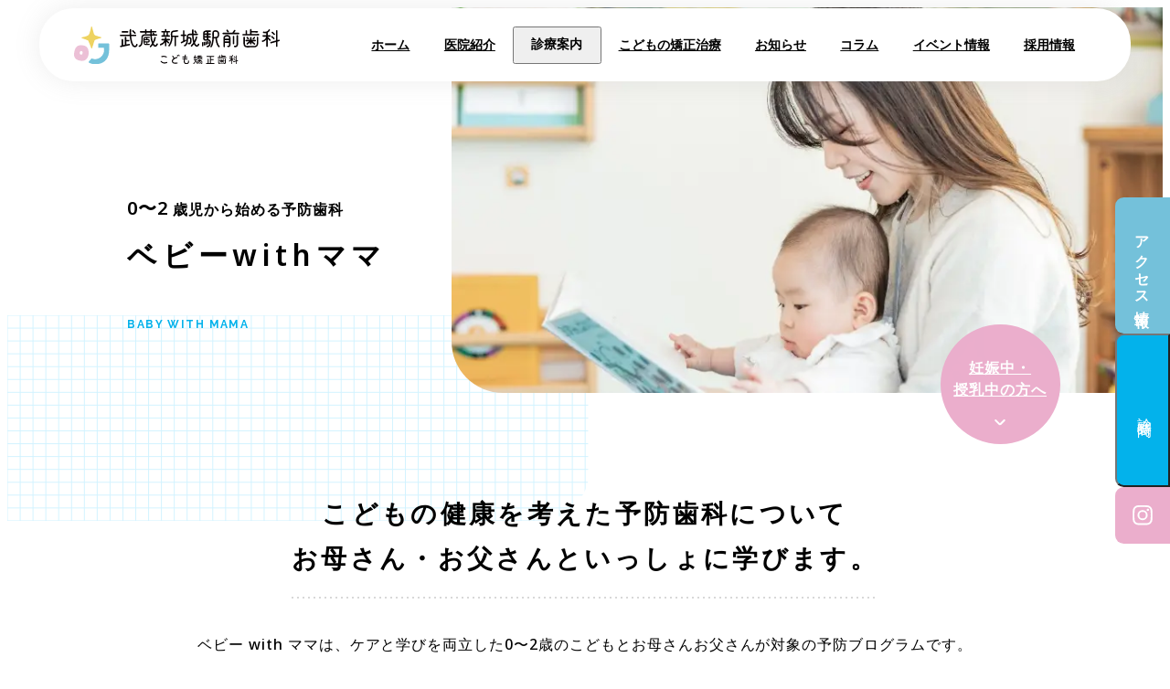

--- FILE ---
content_type: text/html; charset=UTF-8
request_url: https://musashishinjo-shika.com/baby-with-mama/
body_size: 8930
content:
<!DOCTYPE html>
<html lang="ja">

<head>
	<meta charset="UTF-8" />
<meta http-equiv="X-UA-Compatible" content="IE=edge" />
<meta name="viewport" content="width=device-width, initial-scale=1.0" />
<!-- ▼必要な部分にのみ架電機能やリンクを配置 -->
<meta name="format-detection" content="telephone=no" />

<!-- ファビコン -->
<link rel="shortcut icon" href="https://musashishinjo-shika.com/wp/wp-content/themes/msedc/favicon.png" />
<link rel="icon" href="https://musashishinjo-shika.com/wp/wp-content/themes/msedc/favicon.svg" type="image/svg+xml" />
<!-- スマホ用アイコン -->
<link rel="apple-touch-icon" href="https://musashishinjo-shika.com/wp/wp-content/themes/msedc/apple-touch-icon.png" />
<!-- iPhone -->
<!-- <link rel="manifest" href="/my.webmanifest" /> -->
<!-- Android -->
<!-- スマホ用テーマカラー -->
<meta name="theme-color" content="#FFFFFF" />

<!-- Google Fonts -->
<link rel="preconnect" href="https://fonts.gstatic.com" crossorigin />
<link rel="preload" as="style" href="https://fonts.googleapis.com/css2?family=Noto+Sans:wght@500;600;700&family=Raleway:wght@300;500;600;700&display=swap" />
<link id="vap30weg82ldg" rel="stylesheet" href="https://fonts.googleapis.com/css2?family=Noto+Sans:wght@500;600;700&family=Raleway:wght@300;500;600;700&display=swap" media="print" />
<noscript>
	<link rel="stylesheet" href="https://fonts.googleapis.com/css2?family=Noto+Sans:wght@500;600;700&family=Raleway:wght@300;500;600;700&display=swap" />
</noscript>
<script>
	const FONT = document.getElementById("vap30weg82ldg");
	window.addEventListener("load", () => {
		FONT.media = "all";
	});
</script>

<meta name='robots' content='max-image-preview:large' />
	<style>img:is([sizes="auto" i], [sizes^="auto," i]) { contain-intrinsic-size: 3000px 1500px }</style>
	
<!-- SEO SIMPLE PACK 3.2.0 -->
<title>ベビー with ママ | 武蔵新城駅前歯科 | マイオブレイス矯正ができる歯科医院 | 川崎市</title>
<meta name="description" content="武蔵新城駅前歯科のベビー with ママは、ケアと学びを両立した0〜2歳のこどもとお母さんお父さんが対象の予防プログラム。むし歯の原因や予防方法についての知識の習得と一人ひとりに合わせた予防方法をご提案いたします。">
<meta name="keywords" content="川崎市,武蔵新城,矯正,こども,小児,マイオブレイス,マイオブレース,myobrace,予防歯科,むし歯治療,歯科医院">
<link rel="canonical" href="https://musashishinjo-shika.com/baby-with-mama/">
<meta property="og:locale" content="ja_JP">
<meta property="og:type" content="article">
<meta property="og:image" content="https://musashishinjo-shika.com/wp/wp-content/uploads/2025/02/ogimage.png">
<meta property="og:title" content="ベビー with ママ | 武蔵新城駅前歯科 | マイオブレイス矯正ができる歯科医院 | 川崎市">
<meta property="og:description" content="武蔵新城駅前歯科のベビー with ママは、ケアと学びを両立した0〜2歳のこどもとお母さんお父さんが対象の予防プログラム。むし歯の原因や予防方法についての知識の習得と一人ひとりに合わせた予防方法をご提案いたします。">
<meta property="og:url" content="https://musashishinjo-shika.com/baby-with-mama/">
<meta property="og:site_name" content="武蔵新城駅前歯科">
<meta name="twitter:card" content="summary_large_image">
<!-- Google Analytics (gtag.js) -->
<script async src="https://www.googletagmanager.com/gtag/js?id=G-55W896VXWG"></script>
<script>
	window.dataLayer = window.dataLayer || [];
	function gtag(){dataLayer.push(arguments);}
	gtag("js", new Date());
	gtag("config", "G-55W896VXWG");
</script>
	<!-- / SEO SIMPLE PACK -->

<style id='classic-theme-styles-inline-css' type='text/css'>
/*! This file is auto-generated */
.wp-block-button__link{color:#fff;background-color:#32373c;border-radius:9999px;box-shadow:none;text-decoration:none;padding:calc(.667em + 2px) calc(1.333em + 2px);font-size:1.125em}.wp-block-file__button{background:#32373c;color:#fff;text-decoration:none}
</style>
<link rel='stylesheet' id='contact-form-7-css' href='https://musashishinjo-shika.com/wp/wp-content/plugins/contact-form-7/includes/css/styles.css?ver=6.0' type='text/css' media='all' />
<link rel='shortlink' href='https://musashishinjo-shika.com/?p=90' />

<!-- JS -->

<script defer src="https://musashishinjo-shika.com/wp/wp-content/themes/msedc/assets/js/vendor.min.js"></script>
<script defer src="https://musashishinjo-shika.com/wp/wp-content/themes/msedc/assets/js/baby-with-mama.min.js"></script>

<!-- CSS -->
<link href="https://musashishinjo-shika.com/wp/wp-content/themes/msedc/assets/css/common.css" rel="stylesheet" />
<link href="https://musashishinjo-shika.com/wp/wp-content/themes/msedc/assets/css/baby-with-mama.css" rel="stylesheet">

</head>

<body id="top">
	<div id="app">
		<div class="cContainer">
			<header id="js-fixed-header" class="cHeader">
				<div class="cHeader__inner">
	<a href="/" class="cHeader__logo">
		<span class="visuallyHidden"><span>武蔵新城駅前歯科</span><span>こども矯正歯科</span></span>

		<picture>
			<source media="(min-width: 768px)" srcset="https://musashishinjo-shika.com/wp/wp-content/themes/msedc/assets/images/common/logo_h-pc.svg">
			<img src="https://musashishinjo-shika.com/wp/wp-content/themes/msedc/assets/images/common/logo_h.svg" width="178" height="32" alt="トップページへ戻る" decoding="async" />
		</picture>
	</a>

	<div class="cHeader__pc">
		<ul id="js-hover-trigger" class="cHeader__menu">
									<li class="cHeader__menu_item">
				<a class="cHeader__menu_item--button js-header-nav-link" href="/">
					<div class="cHeader__menu_item--bg"></div>
					ホーム
				</a>
			</li>

						<li class="cHeader__menu_item ">
				<a class="cHeader__menu_item--button js-header-nav-link" href="https://musashishinjo-shika.com/about">医院紹介</a>
			</li>

						<li class="cHeader__menu_item subMenu">
				<button id="js-parentMenu" class="cHeader__menu_item--button js-header-nav-link">診療案内</button>

				<div id="js-subMenu" class="cHeader__detail pcOnly">
					<ul class="cHeader__detail_list">
						<li class="cHeader__detail_item">
							<a href="https://musashishinjo-shika.com/child">
								<div class="cHeader__detail_item--image">
									<picture>
										<source type="image/webp" srcset=" https://musashishinjo-shika.com/wp/wp-content/themes/msedc/assets/images/common/webp/header_image01@2x.webp" />
										<img src="https://musashishinjo-shika.com/wp/wp-content/themes/msedcassets/images/common/header_image01.jpg" srcset="https://musashishinjo-shika.com/wp/wp-content/themes/msedc/assets/images/common/header_image01@2x.jpg 2x" width="300" height="97" alt="" decoding="async" />
									</picture>
								</div>

								<div class="cButton__line">
									<div class="cButton__line_arrow cArrow__circle pink">
										<div class="cArrow__arrow">
											<span></span>
											<span></span>
										</div>
									</div>

									<span class="cButton__line_text">小児歯科</span>
								</div>
							</a>
						</li>

						<li class="cHeader__detail_item">
							<a href="https://musashishinjo-shika.com/general">
								<div class="cHeader__detail_item--image">
									<picture>
										<source type="image/webp" srcset=" https://musashishinjo-shika.com/wp/wp-content/themes/msedc/assets/images/common/webp/header_image02@2x.webp" />
										<img src="https://musashishinjo-shika.com/wp/wp-content/themes/msedcassets/images/common/header_image02.jpg" srcset="https://musashishinjo-shika.com/wp/wp-content/themes/msedc/assets/images/common/header_image02@2x.jpg 2x" width="300" height="97" alt="" decoding="async" />
									</picture>
								</div>

								<div class="cButton__line">
									<div class="cButton__line_arrow cArrow__circle pink">
										<div class="cArrow__arrow">
											<span></span>
											<span></span>
										</div>
									</div>

									<span class="cButton__line_text">一般歯科</span>
								</div>
							</a>
						</li>
					</ul>
				</div>
			</li>

						<li class="cHeader__menu_item">
				<a class="cHeader__menu_item--button js-header-nav-link" href="https://musashishinjo-shika.com/orthodontics">こどもの矯正治療</a>
			</li>

						<li class="cHeader__menu_item">
				<a class="cHeader__menu_item--button js-header-nav-link" href="https://musashishinjo-shika.com/news">お知らせ</a>
			</li>

						<li class="cHeader__menu_item">
				<a class="cHeader__menu_item--button js-header-nav-link" href="https://musashishinjo-shika.com/column">コラム</a>
			</li>

						<li class="cHeader__menu_item">
				<a class="cHeader__menu_item--button js-header-nav-link" href="https://musashishinjo-shika.com/news/category/event">イベント情報</a>
			</li>

						<li class="cHeader__menu_item">
				<a class="cHeader__menu_item--button js-header-nav-link" href="https://musashishinjo-shika.com/recruit">採用情報</a>
			</li>
		</ul>

		<div id="js-active-bg" class="cHeader__active"></div>
	</div>
</div>			</header>

			<main class="cMain">
				<section class="lMV">
					<div class="lMV__inner">
						<div class="lMV__wrapper">
							<div class="lMV__image">
								<picture>
									<source type="image/webp" media="(min-width: 768px)" srcset="https://musashishinjo-shika.com/wp/wp-content/themes/msedc/assets/images/baby-with-mama/webp/mv_image01-pc.webp 1x, https://musashishinjo-shika.com/wp/wp-content/themes/msedc/assets/images/baby-with-mama/webp/mv_image01-pc@2x.webp 2x " />
									<source media="(min-width: 768px)" srcset="https://musashishinjo-shika.com/wp/wp-content/themes/msedc/assets/images/baby-with-mama/mv_image01-pc.jpg 1x, https://musashishinjo-shika.com/wp/wp-content/themes/msedc/assets/images/baby-with-mama/mv_image01-pc@2x.jpg 2x" />
									<source type="image/webp" srcset=" https://musashishinjo-shika.com/wp/wp-content/themes/msedc/assets/images/baby-with-mama/webp/mv_image01.webp 1x, https://musashishinjo-shika.com/wp/wp-content/themes/msedc/assets/images/baby-with-mama/webp/mv_image01@2x.webp 2x " />
									<img src="https://musashishinjo-shika.com/wp/wp-content/themes/msedc/assets/images/baby-with-mama/mv_image01.jpg" srcset="https://musashishinjo-shika.com/wp/wp-content/themes/msedc/assets/images/baby-with-mama/mv_image01@2x.jpg 2x" width="320" height="200" alt="" decoding="async" />
								</picture>
							</div>

							<div class="lMV__title">
								<div class="lMV__title_bg"></div>

								<h1 class="lMV__title_main">
									<span class="first">
										<span>
											<span class="num">0〜2</span>

											<span>歳児から始める予防歯科</span>
										</span>
									</span>

									<span class="second">
										<span>ベビーwithママ</span>
									</span>
								</h1>

								<div class="lMV__title_sub">
									<span>BABY WITH MAMA</span>
								</div>
							</div>

							<a href="#mama" class="lMV__link js-anker-scroll">
								<div>妊娠中・<br>
									授乳中の方へ</div>

								<div class="cArrow__arrow">
									<span></span>
									<span></span>
								</div>
							</a>
						</div>

						<div class="lMV__about">
							<div class="lMV__about_main">こどもの健康を考えた予防歯科について<br class="pcOnly">お母さん・お父さんといっしょに学びます。</div>

							<div class="lMV__about_sub">ベビー with ママは、ケアと学びを両立した0〜2歳のこどもとお母さんお父さんが対象の予防ブログラムです。<br>
								むし歯の原因や予防方法についての知識の習得と一人ひとりに合わせた予防方法をご提案。<br>
								乳歯の予防処置とともに口腔衛生の良い習慣を身につけることを目標にしています。</div>
						</div>
					</div>
				</section>

				<section class="lBaby">
					<div class="lBaby__inner">
						<div class="lBaby__start js-scroll-target">
							<div class="lBaby__start_image">
								<div class="lBaby__start_image--bg"></div>

								<div class="lBaby__start_image--photo">
									<picture>
										<source type="image/webp" media="(min-width: 768px)" srcset="https://musashishinjo-shika.com/wp/wp-content/themes/msedc/assets/images/baby-with-mama/webp/start_image01-pc.webp 1x, https://musashishinjo-shika.com/wp/wp-content/themes/msedc/assets/images/baby-with-mama/webp/start_image01-pc@2x.webp 2x " />
										<source media="(min-width: 768px)" srcset="https://musashishinjo-shika.com/wp/wp-content/themes/msedc/assets/images/baby-with-mama/start_image01-pc.jpg 1x, https://musashishinjo-shika.com/wp/wp-content/themes/msedc/assets/images/baby-with-mama/start_image01-pc@2x.jpg 2x" />
										<source type="image/webp" srcset=" https://musashishinjo-shika.com/wp/wp-content/themes/msedc/assets/images/baby-with-mama/webp/start_image01.webp 1x, https://musashishinjo-shika.com/wp/wp-content/themes/msedc/assets/images/baby-with-mama/webp/start_image01@2x.webp 2x " />
										<img src="https://musashishinjo-shika.com/wp/wp-content/themes/msedc/assets/images/baby-with-mama/start_image01.jpg" srcset="https://musashishinjo-shika.com/wp/wp-content/themes/msedc/assets/images/baby-with-mama/start_image01@2x.jpg 2x" width="278" height="228" alt="" decoding="async" loading="lazy" />
									</picture>
								</div>
							</div>

							<div class="lBaby__start_text">
								<h2 class="lBaby__start_text--title">歯が生えはじめたら<br>
									予防歯科のスタート！</h2>

								<div class="lBaby__start_text--description">お母さんお父さんの傍で安心できる環境でみていきます。「三つ子の魂百まで」と云われるように3歳までの関わり方は重要で、お母さんお父さんが近くにいる状態で安心しながら歯科医院に触れていく経験は、将来の健康観を築いていく礎となります。歯磨きの悩み、食事の悩み、指しゃぶり、歯ならび、口呼吸…困りごともお気軽にご相談ください。</div>

								<ul class="lBaby__start_text--attention">
									<li>※外傷や急性症状の痛みがあるなど、緊急性が高い治療は先に行います。</li>

									<li>※妊婦さんや歯が生える前の赤ちゃんも対応しています。</li>
								</ul>
							</div>
						</div>

						<div class="lBaby__support js-scroll-target">
							<div class="lBaby__support_title">
								<div class="lBaby__support_title--image">
									<picture>
										<source type="image/webp" media="(min-width: 768px)" srcset="https://musashishinjo-shika.com/wp/wp-content/themes/msedc/assets/images/baby-with-mama/webp/support_image01-pc.webp 1x, https://musashishinjo-shika.com/wp/wp-content/themes/msedc/assets/images/baby-with-mama/webp/support_image01-pc@2x.webp 2x " />
										<source media="(min-width: 768px)" srcset="https://musashishinjo-shika.com/wp/wp-content/themes/msedc/assets/images/baby-with-mama/support_image01-pc.jpg 1x, https://musashishinjo-shika.com/wp/wp-content/themes/msedc/assets/images/baby-with-mama/support_image01-pc@2x.jpg 2x" />
										<source type="image/webp" srcset=" https://musashishinjo-shika.com/wp/wp-content/themes/msedc/assets/images/baby-with-mama/webp/support_image01.webp 1x, https://musashishinjo-shika.com/wp/wp-content/themes/msedc/assets/images/baby-with-mama/webp/support_image01@2x.webp 2x " />
										<img src="https://musashishinjo-shika.com/wp/wp-content/themes/msedc/assets/images/baby-with-mama/support_image01.jpg" srcset="https://musashishinjo-shika.com/wp/wp-content/themes/msedc/assets/images/baby-with-mama/support_image01@2x.jpg 2x" width="340" height="220" alt="" decoding="async" loading="lazy" />
									</picture>
								</div>

								<h3 class="lBaby__support_title--text">口腔機能の発達支援</h3>
							</div>

							<div class="lBaby__support_inner">
								<div class="lBaby__support_description js-scroll-target">
									<p>幼い頃から口呼吸を続け、あまり噛まないですむ柔らかいものを食べ、毎晩いびきをかいてぐずぐずと眠る習慣があると、顎や顔、気道の成長発育に影響が出て、後々深刻な健康問題に発展する可能性があります。重要なのは、悪い方向に変化をもたらすかもしれない口腔機能の習慣に対する認識を深めることです。</p>

									<p>「何を食べるのか」と同様に、「どのように食べるのか」は、とても大切なことです。「空気に何が含まれるのか」と同様に、「どのように呼吸をするか」も、こどもの健康に関わる問題です。普段何気なくしている習慣が、こどもの発達、健康、病気のさまざまな側面に関係してくるのです。</p>

									<p>私たちの祖先は、約700万年前に二足歩行を始めました。約5万年前から火を使い、料理をするようになります。そして、狩猟採集の移動生活をやめて農耕を始め、産業革命を経て、現在のような文明を築き上げながら私たちの生活も変化していきます。その表面的な結果の一部として、不正咬合が生じました。この文脈を読み解いていくことが「いま」、私たちに何ができるかを考えるきっかけになります。こどもたちの口腔機能の低下はいったいどこからきているのか、「なぜ？」これを治さないといけないのか、より良い未来のための知識を深めていってほしいと願っています。</p>
								</div>

								<div class="lBaby__support_check js-scroll-target">
									<div class="lBaby__support_check--title">こどもの口腔機能に<br>
										関わる問題チェック項目例</div>

									<ul class="lBaby__support_check--list">
										<li class="lBaby__support_check--item">鼻で呼吸していますか？</li>

										<li class="lBaby__support_check--item">唇が乾燥していますか？</li>

										<li class="lBaby__support_check--item">音を立てて食べていませんか？</li>

										<li class="lBaby__support_check--item">食べものを一口食べるごとに<br>
											何回噛んでいますか？</li>

										<li class="lBaby__support_check--item">口を開けたまま寝ていませんか？</li>

										<li class="lBaby__support_check--item">いびきをかいたり、<br>
											歯ぎしりをしていますか？</li>
									</ul>
								</div>
							</div>
						</div>
					</div>
				</section>

				<section id="mama" class="lMama js-scroll-target">
					<div class="lMama__slider">
						<span>BABY WITH MAMA</span>

						<span class="spOnly">BABY WITH MAMA</span>
					</div>

					<div class="lMama__inner">
						<h2 class="lMama__title">妊娠中・授乳中の方へ</h2>

						<div class="lMama__about">ご予約の際に妊娠中の旨や、ベビーと一緒に来院することなどをお伝えいただくとスムーズです。<br>
							アクティビティルームに併設された個室の利用や比較的空いている時間帯にご案内いたします。</div>

						<div class="lMama__pregnant lMama__block">
							<div class="lMama__block sponly">
								<div class="lMama__pregnant_image">
									<picture>
										<source type="image/webp" media="(min-width: 768px)" srcset="https://musashishinjo-shika.com/wp/wp-content/themes/msedc/assets/images/baby-with-mama/webp/mama_image01-pc.webp 1x, https://musashishinjo-shika.com/wp/wp-content/themes/msedc/assets/images/baby-with-mama/webp/mama_image01-pc@2x.webp 2x " />
										<source media="(min-width: 768px)" srcset="https://musashishinjo-shika.com/wp/wp-content/themes/msedc/assets/images/baby-with-mama/mama_image01-pc.jpg 1x, https://musashishinjo-shika.com/wp/wp-content/themes/msedc/assets/images/baby-with-mama/mama_image01-pc@2x.jpg 2x" />
										<source type="image/webp" srcset=" https://musashishinjo-shika.com/wp/wp-content/themes/msedc/assets/images/baby-with-mama/webp/mama_image01.webp 1x, https://musashishinjo-shika.com/wp/wp-content/themes/msedc/assets/images/baby-with-mama/webp/mama_image01@2x.webp 2x " />
										<img src="https://musashishinjo-shika.com/wp/wp-content/themes/msedc/assets/images/baby-with-mama/mama_image01.jpg" srcset="https://musashishinjo-shika.com/wp/wp-content/themes/msedc/assets/images/baby-with-mama/mama_image01@2x.jpg 2x" width="290" height="212" alt="" decoding="async" loading="lazy" />
									</picture>
								</div>
							</div>

							<div class="lMama__pregnant_message">
								<h3 class="lMama__pregnant_message--for lMama__title_sub">妊娠中の方へ</h3>

								<div class="lMama__pregnant_message--text lMama__text_detail">
									<p>妊娠中はつわりやホルモンバランスなどの影響でむし歯や妊娠性歯肉炎にかかりやすいので注意が必要です。安定期に入ってからの検診とクリーニングをおすすめしています。<br>
										「まだ痛くないから」という理由で先のばしにしていませんか？<br>
										「出産後に行けばいいや」…じつは出産後のほうが時間がとれないのが現実です。<br>
										出産後はお母さん自身の受診は先延ばしになってしまうことも多いので、気になることがありましたら後回しにせずにお気軽に相談にいらしてください。</p>

									<p>また、ご希望の方には、生まれてくるこどもにとって大切になってくる情報もお伝えしています。<br>
										現在とても大きな問題となっている口腔習癖のことや、むし歯のこと、歯科との理想的な関わり方についてお話ししています。</p>
								</div>
							</div>
						</div>

						<div class="lMama__nurse lMama__block">
							<h3 class="lMama__nurse_title lMama__title_sub">授乳中の方へ</h3>

							<div class="lMama__nurse_text lMama__text_detail">ベビーカーのまま診療室まで入れますのでお子様の様子を見ながらの診療が可能です。<br>
								診察室に併設してアクティビティルームがありますので、こちらでご家庭での普段の様子や歯についてのご相談などもお聴きしています。<br>
								午前中などの早い時間帯では、アクティビティルームでこどもが遊んでいる間にお母さんの診療やクリーニングができます。来院中に授乳が必要になった場合は鍵付きの個室へご案内しますのでお気軽にご相談下さい。</div>
						</div>
					</div>
				</section>
			</main>

			<footer class="cFooter js-footer-trigger">
				<div class="cFooter__inner">
	<div class="cFooter__top">
		<div class="cFooter__logo">
			<div class="cFooter__logo_inner">
				<span class="visuallyHidden"><span>武蔵新城駅前歯科</span><span>こども矯正歯科</span></span>

				<picture>
					<source media="(min-width: 768px)" srcset="https://musashishinjo-shika.com/wp/wp-content/themes/msedc/assets/images/common/footer_logo-pc.svg">
					<img src="https://musashishinjo-shika.com/wp/wp-content/themes/msedc/assets/images/common/footer_logo.svg" width="280" height="50" alt="" decoding="async" />
				</picture>
			</div>
		</div>

		<div id="access" class="cFooter__address">
			<div class="cFooter__address_postalCode">〒211-0045</div>

			<div class="cFooter__address_wrapper">
				<div class="cFooter__address_text">神奈川県川崎市中原区上新城2-8-7<br class="spOnly">
					武蔵新城センタービル4F
				</div>

				<a class="cFooter__address_link" href="https://goo.gl/maps/LDztXPWFirvrowae8" target="_blank" rel="noopener noreferrer">Google Mapで見る</a>
			</div>
		</div>
	</div>

	<div class="cFooter__access">
		<div class="cFooter__access_map">
			<picture>
				<source media="(min-width: 768px)" srcset="https://musashishinjo-shika.com/wp/wp-content/themes/msedc/assets/images/common/footer_access_map01-pc.svg">
				<img src="https://musashishinjo-shika.com/wp/wp-content/themes/msedc/assets/images/common/footer_access_map01.svg" width="340" height="191" alt="" decoding="async" />
			</picture>

			<picture>
				<source media="(min-width: 768px)" srcset="https://musashishinjo-shika.com/wp/wp-content/themes/msedc/assets/images/common/footer_access_map02-pc.svg">
				<img src="https://musashishinjo-shika.com/wp/wp-content/themes/msedc/assets/images/common/footer_access_map02.svg" width="340" height="191" alt="" decoding="async" />
			</picture>

			<picture>
				<source media="(min-width: 768px)" srcset="https://musashishinjo-shika.com/wp/wp-content/themes/msedc/assets/images/common/footer_access_map03-pc.svg">
				<img src="https://musashishinjo-shika.com/wp/wp-content/themes/msedc/assets/images/common/footer_access_map03.svg" width="340" height="191" alt="" decoding="async" />
			</picture>
		</div>

		<div class="cFooter__access_image">
			<picture>
				<source type="image/webp" media="(min-width: 768px)" srcset="https://musashishinjo-shika.com/wp/wp-content/themes/msedc/assets/images/common/webp/footer_access_image01-pc@2x.webp" />
				<source media="(min-width: 768px)" srcset="https://musashishinjo-shika.com/wp/wp-content/themes/msedc/assets/images/common/footer_access_image01-pc.jpg 1x, https://musashishinjo-shika.com/wp/wp-content/themes/msedc/assets/images/common/footer_access_image01-pc@2x.jpg 2x" />
				<source type="image/webp" srcset=" https://musashishinjo-shika.com/wp/wp-content/themes/msedc/assets/images/common/webp/footer_access_image01.webp 1x, https://musashishinjo-shika.com/wp/wp-content/themes/msedc/assets/images/common/webp/footer_access_image01@2x.webp 2x " />
				<img src="assets/images/common/footer_access_image01.jpg" srcset="https://musashishinjo-shika.com/wp/wp-content/themes/msedc/assets/images/common/footer_access_image01@2x.jpg 2x" width="339" height="294" alt="" decoding="async" loading="lazy" />
			</picture>
		</div>
	</div>

	<div class="cFooter__info">
		<div class="cFooter__info_hours">
			<span class='visuallyHidden'>
				<span>診察時間</span>
				<span>月・火・水・金・土</span>
				<span>9時〜12時半および14時〜18時</span>
			</span>

			<picture>
				<source media="(min-width: 768px)" srcset="https://musashishinjo-shika.com/wp/wp-content/themes/msedc/assets/images/common/hours-pc.svg">
				<img src="https://musashishinjo-shika.com/wp/wp-content/themes/msedc/assets/images/common/hours.svg" width="340" height="187" alt="" decoding="async" />
			</picture>
		</div>

		<div class="cFooter__info_contact">
			<div class="cFooter__info_contact--text">お電話でのご予約はこちら</div>

			<div class="cFooter__info_contact--tel">
				<a href="tel:0449821855">
					<span class="cFooter__info_contact--icon">
						<img src="https://musashishinjo-shika.com/wp/wp-content/themes/msedc/assets/images/common/icon_tel.svg" width="340" height="191" alt="" decoding="async" />
					</span>

					<span>044-982-1855</span>
				</a>
			</div>

			<div class="cFooter__info_contact--holiday">休診日：木曜・日曜・祝日</div>
		</div>
	</div>

	<div class="cFooter__nav">
		<ul class="cFooter__nav_list">
			<li class="cFooter__nav_item">
				<a href="https://musashishinjo-shika.com/about">
					医院紹介
				</a>
			</li>

			<li class="cFooter__nav_item">
				<a href="https://musashishinjo-shika.com/child">
					小児歯科
				</a>
			</li>

			<li class="cFooter__nav_item">
				<a href="https://musashishinjo-shika.com/general">
					一般歯科
				</a>
			</li>

			<li class="cFooter__nav_item">
				<a href="https://musashishinjo-shika.com/orthodontics">
					こどもの矯正治療
				</a>
			</li>

			<li class="cFooter__nav_item">
				<a href="https://musashishinjo-shika.com/news">
					お知らせ
				</a>
			</li>

			<li class="cFooter__nav_item">
				<a href="https://musashishinjo-shika.com/column">
					コラム
				</a>
			</li>
		</ul>

		<ul class="cFooter__nav_list">
			<li class="cFooter__nav_item">
				<a href="https://musashishinjo-shika.com/news/category/event">
					イベント情報
				</a>
			</li>

			<li class="cFooter__nav_item">
				<a href="https://musashishinjo-shika.com/recruit">
					採用情報
				</a>
			</li>

			<li class="cFooter__nav_item">
				<a href="https://musashishinjo-shika.com/contact">
					お問合せ
				</a>
			</li>

			<li class="cFooter__nav_item">
				<a href="https://musashishinjo-shika.com/policy">
					プライバシーポリシー
				</a>
			</li>
		</ul>
	</div>

	<small>
		<span class="copyRight">C</span>

		<span>2023 musashishinjo ekimae dentalclinic</span>
	</small>

</div>

<a href="#top" class="cFooter__scrollTop js-anker-scroll">
	<div class="cFooter__scrollTop_text">TOP</div>

	<div class="cFooter__scrollTop_line"></div>
</a>			</footer>

			<nav class="cNav spOnly js-nav">
	<div class="cNav__inner">
		<div class="cNav__logo">
			<a href="/">
				<span class="visuallyHidden"><span>武蔵新城駅前歯科</span><span>こども矯正歯科</span></span>

				<img src="https://musashishinjo-shika.com/wp/wp-content/themes/msedc/assets/images/common/logo_h_white.svg" width="280" height="50" alt="トップページへ戻る" decoding="async" />
			</a>
		</div>

		<div class="cNav__wrapper">
			<ul class="cNav__list">
				<li class="cNav__list_item">
					<a class="cNav__list_item--link" href="https://musashishinjo-shika.com/about">医院紹介</a>
				</li>

				<li class="cNav__list_item cNav__list_item--link js-accordion">
					<button class="child js-accordion-trigger" type="button">
						<span class="flex">
							<span class="text">診療案内</span>

							<span class="cArrow__arrow">
								<span></span>
								<span></span>
							</span>
						</span>
					</button>

					<div class="cNav__list_hide js-accordion-target">
						<ul class="cNav__list_child">
							<li>
								<a class="cNav__list_child--link" href="https://musashishinjo-shika.com/child">
									<span>小児歯科</span>

									<span class="cNav__list_child--arrow"></span>
								</a>
							</li>

							<li>
								<a class="cNav__list_child--link" href="https://musashishinjo-shika.com/general">
									<span>一般歯科</span>

									<span class="cNav__list_child--arrow"></span>
								</a>
							</li>
						</ul>
					</div>
				</li>

				<li class="cNav__list_item">
					<a class="cNav__list_item--link" href="https://musashishinjo-shika.com/orthodontics">こどもの矯正治療</a>
				</li>

				<li class="cNav__list_item">
					<a class="cNav__list_item--link" href="https://musashishinjo-shika.com/news">お知らせ</a>
				</li>
			</ul>

			<ul class="cNav__list">
				<li class="cNav__list_item">
					<a class="cNav__list_item--link" href="https://musashishinjo-shika.com/column">コラム</a>
				</li>

				<li class="cNav__list_item">
					<a class="cNav__list_item--link" href="https://musashishinjo-shika.com/news/category/event">イベント情報</a>
				</li>

				<li class="cNav__list_item">
					<a class="cNav__list_item--link" href="https://musashishinjo-shika.com/recruit">採用情報</a>
				</li>

				<li class="cNav__list_item">
					<a class="cNav__list_item--link" href="https://musashishinjo-shika.com/contact">お問い合わせ</a>
				</li>
			</ul>
		</div>

		<div class="cNav__hours">
			<span class='visuallyHidden'>
				<span>診察時間</span>
				<span>月・火・水・金・土</span>
				<span>9時〜12時半および14時〜18時</span>
			</span>

			<img src="https://musashishinjo-shika.com/wp/wp-content/themes/msedc/assets/images/common/hours.svg" width="340" height="187" alt="" decoding="async" />
		</div>

		<div class="cNav__sns">
			<div class="cNav__sns_text">FOLLOW ME</div>

			<a class="cNav__sns_icon" href="https://www.instagram.com/musashishinjoekimaeshika/" target="_blank" rel="noopener noreferrer">
				<img src="https://musashishinjo-shika.com/wp/wp-content/themes/msedc/assets/images/common/icon_instagram_blue.svg" width="32" height="32" alt="武蔵新城駅前歯科のインスタグラムを見る" decoding="async" />
			</a>
		</div>

		<small>
			<span class="copyRight">C</span>

			<span>2023 musashishinjo ekimae dentalclinic</span>
		</small>
	</div>

	<button id="js-close-nav" class="cNav__close js-nav-close-btn">
		<span class="cNav__close_inner">
			<span class="cNav__close_icon">
				<span></span>
				<span></span>
			</span>

			<span>CLOSE</span>
		</span>
	</button>
</nav>

<div id="js-fixed-menu" class="cMenu">
	<div class="cMenu__button">
		<a href="#access" class="cMenu__access cMenu__button_item js-fixed-btn js-access-scroll">
			<span>アクセス情報</span>
		</a>

		<div id="js-menu-hours" class="cMenu__hours">
			<button id="js-open-hours" class="cMenu__hours_btn cMenu__button_item">
				<span>診察時間</span>
			</button>

			<div class="cMenu__hours_content pcOnly">
				<span class='visuallyHidden'>
					<span>診察時間</span>
					<span>月・火・水・金・土</span>
					<span>9時〜12時半および14時〜18時</span>
				</span>

				<img src="https://musashishinjo-shika.com/wp/wp-content/themes/msedc/assets/images/common/menu_hours-pc.svg" width="370" height="168" alt="" decoding="async" />
			</div>
		</div>

		<button class="cMenu__open cMenu__button_item js-fixed-btn spOnly js-nav-open-btn">
			<span class="cMenu__open_inner">
				<span class="cMenu__open_line">
					<span></span>
					<span></span>
					<span></span>
				</span>

				<span class="cMenu__open_text">MENU</span>
			</span>
		</button>

		<a class="cMenu__sns cMenu__button_item js-fixed-btn pcOnly" href="https://www.instagram.com/musashishinjoekimaeshika/" target="_blank" rel="noopener noreferrer">
			<img src="https://musashishinjo-shika.com/wp/wp-content/themes/msedc/assets/images/common/icon_instagram.svg" width="60" height="62" alt="武蔵新城駅前歯科のインスタグラムを見る" decoding="async" />
		</a>
	</div>

	<div class="cMenu__hours_content spOnly">
		<span class='visuallyHidden'>
			<span>診察時間</span>
			<span>月・火・水・金・土</span>
			<span>9時〜12時半および14時〜18時</span>
		</span>

		<img src="https://musashishinjo-shika.com/wp/wp-content/themes/msedc/assets/images/common/menu_hours.svg" width="390" height="179" alt="" decoding="async" />
	</div>
</div>		</div>
	</div>

	<script type="text/javascript" src="https://musashishinjo-shika.com/wp/wp-includes/js/dist/hooks.min.js?ver=4d63a3d491d11ffd8ac6" id="wp-hooks-js"></script>
<script type="text/javascript" src="https://musashishinjo-shika.com/wp/wp-includes/js/dist/i18n.min.js?ver=5e580eb46a90c2b997e6" id="wp-i18n-js"></script>
<script type="text/javascript" id="wp-i18n-js-after">
/* <![CDATA[ */
wp.i18n.setLocaleData( { 'text direction\u0004ltr': [ 'ltr' ] } );
/* ]]> */
</script>
<script type="text/javascript" src="https://musashishinjo-shika.com/wp/wp-content/plugins/contact-form-7/includes/swv/js/index.js?ver=6.0" id="swv-js"></script>
<script type="text/javascript" id="contact-form-7-js-translations">
/* <![CDATA[ */
( function( domain, translations ) {
	var localeData = translations.locale_data[ domain ] || translations.locale_data.messages;
	localeData[""].domain = domain;
	wp.i18n.setLocaleData( localeData, domain );
} )( "contact-form-7", {"translation-revision-date":"2024-11-05 02:21:01+0000","generator":"GlotPress\/4.0.1","domain":"messages","locale_data":{"messages":{"":{"domain":"messages","plural-forms":"nplurals=1; plural=0;","lang":"ja_JP"},"This contact form is placed in the wrong place.":["\u3053\u306e\u30b3\u30f3\u30bf\u30af\u30c8\u30d5\u30a9\u30fc\u30e0\u306f\u9593\u9055\u3063\u305f\u4f4d\u7f6e\u306b\u7f6e\u304b\u308c\u3066\u3044\u307e\u3059\u3002"],"Error:":["\u30a8\u30e9\u30fc:"]}},"comment":{"reference":"includes\/js\/index.js"}} );
/* ]]> */
</script>
<script type="text/javascript" id="contact-form-7-js-before">
/* <![CDATA[ */
var wpcf7 = {
    "api": {
        "root": "https:\/\/musashishinjo-shika.com\/wp-json\/",
        "namespace": "contact-form-7\/v1"
    }
};
/* ]]> */
</script>
<script type="text/javascript" src="https://musashishinjo-shika.com/wp/wp-content/plugins/contact-form-7/includes/js/index.js?ver=6.0" id="contact-form-7-js"></script>
</body>

</html>

--- FILE ---
content_type: text/css
request_url: https://musashishinjo-shika.com/wp/wp-content/themes/msedc/assets/css/common.css
body_size: 5048
content:
*:where(:not(html,div,iframe,canvas,img,svg,video,audio):not(svg *,symbol *)){all:unset;display:revert}*,*::before,*::after{box-sizing:border-box}a,button{cursor:revert}ol,ul,menu{list-style:none}img{max-inline-size:100%;max-block-size:100%}table{border-collapse:collapse}input,textarea{-webkit-user-select:auto;-moz-user-select:auto;user-select:auto}textarea{white-space:revert}meter{-webkit-appearance:revert;-moz-appearance:revert;appearance:revert}pre{all:revert}::-moz-placeholder{color:unset}::placeholder{color:unset}::marker{content:""}:where([contenteditable]:not([contenteditable=false])){-moz-user-modify:read-write;-webkit-user-modify:read-write;overflow-wrap:break-word;line-break:after-white-space;-webkit-user-select:auto;-moz-user-select:auto;user-select:auto}:where([draggable=true]){-webkit-user-drag:element}:where(dialog:modal){all:revert}:where(a,button,input,select,textarea):focus-visible{outline:var(--focus-color, -webkit-focus-ring-color) auto 1px}:root{--en-font: "Raleway", sans-serif;--white: #ffffff;--black: #000000;--gray-white: #f7f7f7;--gray: #d8d8d8;--blue: #03b2eb;--pink: #ebaecc;--hover-pink: #ea99c1;--active-position: var(--current-position);--active-width: var(--current-width);--z-base:0;--z-header:100;--z-nav:101;--z-opening:102}body{font-family:"Noto Sans",sans-serif;-webkit-text-size-adjust:100%;-webkit-font-smoothing:antialiased;-moz-osx-font-smoothing:grayscale;-webkit-text-size-adjust:none;color:#000}a{cursor:pointer;display:block;color:currentColor}button{cursor:pointer;color:currentColor}details{cursor:pointer}img{display:block;width:100%;height:auto;-o-object-fit:cover;object-fit:cover;-o-object-position:center;object-position:center}br.md{display:none}br.lg{display:none}br.xl{display:none}@media screen and (min-width: 768px){br.sp{display:none}br.md{display:block}}@media screen and (min-width: 1024px){br.lg{display:block}}@media screen and (min-width: 1366px){br.xl{display:block}}.visuallyHidden{position:absolute !important;width:1px !important;height:1px !important;margin:-1px !important;padding:0 !important;overflow:hidden !important;clip:rect(0 0 0 0) !important;white-space:nowrap !important;border:0 !important}.cContainer{display:flex;flex-direction:column;min-height:100vh}.cContainer.is-open{pointer-events:none;-webkit-user-select:none;-moz-user-select:none;user-select:none}.cMain{flex:1;overflow:hidden}.pcOnly{display:none}html{scrollbar-width:none;-ms-overflow-style:none}html ::-webkit-scrollbar{display:none}@media screen and (min-width: 768px){.spOnly{display:none}.pcOnly{display:block}}.cArrow__arrow{position:relative;width:var(--arrow-width);height:var(--arrow-width)}.cArrow__arrow span{position:absolute;right:0;width:var(--arrow-width);height:var(--arrow-height);background-color:var(--arrow-color);border-radius:var(--arrow-height);transform:rotate(45deg)}.cArrow__arrow span:first-of-type{top:var(--top-position)}.cArrow__arrow span:last-of-type{bottom:var(--bottom-position);transform:rotate(-45deg)}.cArrow__circle{display:flex;align-items:center;justify-content:center;width:var(--circle-size);height:var(--circle-size);background-color:var(--bg-color);border-radius:50%;border:solid var(--border-weight) var(--border-color);transition:transform .6s cubic-bezier(0.165, 0.84, 0.44, 1)}.cArrow__circle.pink{--arrow-color: var(--white);--bg-color: var(--pink)}.cArrow__circle.white-pink{--arrow-color: var(--pink);--bg-color: var(--white)}.cArrow__circle.blue{--arrow-color: var(--white);--bg-color: var(--blue)}.cArrow__circle.white-blue{--arrow-color: var(--blue);--bg-color: var(--white)}.cArrow__circle.black{--arrow-color: var(--white);--bg-color: var(--black)}.cArrow__circle.white-black{--arrow-color: var(--black);--bg-color: var(--white);--border-color: var(--black)}.cButton__line{display:flex;align-items:center;gap:10px}.cButton__line_text{display:block;font-weight:600;border-bottom:solid 1px var(--black)}.cButton__borderNon{display:flex;align-items:center;gap:5px;border-radius:10px;background-color:var(--white);padding:calc(5rem / 16) 8px calc(5rem / 16) 9px}.cButton__borderNon_text{display:block;font-weight:600;border-bottom:none}.cButton__box{z-index:1;position:relative;display:flex;align-items:center;justify-content:center;width:82.05vw}.cButton__box .cArrow__circle{position:absolute;top:calc(50% - var(--circle-size)/2)}.cButton__box.pink{background-color:var(--pink);color:var(--white)}.cButton__box.white-pink{background-color:var(--white);color:var(--pink);border:solid 2px var(--pink)}.cButton__box.blue{background-color:var(--blue);color:var(--white)}.cButton__box.border-blue{background-color:rgba(0,0,0,0);border:solid var(--border-weight) var(--blue);color:var(--blue)}.cButton__box.gray{background-color:var(--white);border:solid 1px #707070}@media screen and (min-width: 768px){.cButton__borderNon{gap:.66vw;padding:max(6rem / 16,.44vw) .66vw max(8rem / 16,.59vw)}.cButton__box{overflow:hidden;transition:color .6s cubic-bezier(0.55, 0, 0.1, 1)}.cButton__box::before{z-index:-1;position:absolute;top:-100%;left:-40%;content:"";width:160%;height:380%;background-color:rgba(0,0,0,.05);border-radius:50%;transform:scale(0);transform-origin:left bottom;transition:transform .4s cubic-bezier(0.445, 0.05, 0.55, 0.95),background-color .4s cubic-bezier(0.445, 0.05, 0.55, 0.95)}.cButton__box::after{z-index:-1;position:absolute;top:-100%;left:-45%;content:"";width:190%;height:400%;border-radius:50%;transform-origin:left bottom;transform:scale(0);transition:transform .4s cubic-bezier(0.445, 0.05, 0.55, 0.95),background-color .4s cubic-bezier(0.445, 0.05, 0.55, 0.95)}.cButton__box .cArrow__circle{transition:transform 0}.cButton__box:hover::before{transform:scale(1);transition:transform .4s cubic-bezier(0.165, 0.84, 0.44, 1),background-color .4s cubic-bezier(0.165, 0.84, 0.44, 1)}.cButton__box:hover::after{transform:scale(1);transition:transform .4s cubic-bezier(0.165, 0.84, 0.44, 1),background-color .4s cubic-bezier(0.165, 0.84, 0.44, 1)}.cButton__box:hover .cArrow__circle{transform:translateX(0.37vw)}.cButton__box.pink:hover::after{background-color:var(--hover-pink)}.cButton__box.blue.none::before,.cButton__box.blue.none::after{display:none}.cButton__box.border-blue:hover{color:var(--white)}.cButton__box.border-blue:hover::after{background-color:var(--blue)}.cButton__box.border-blue.none::before,.cButton__box.border-blue.none::after{display:none}}.cHeader{width:100%;height:72px}.cHeader__inner{display:flex;align-items:center;width:100%;height:100%;background-color:var(--white);box-shadow:0 3px 9px rgba(180,180,180,.16);padding:0 25px 0 20px}.cHeader__pc{display:none}@media screen and (min-width: 768px){.cHeader{z-index:var(--z-header);position:fixed;top:0;left:0;padding:.73vw 3.37vw 0;opacity:0;transform:translateY(-50%);transition:transform .6s cubic-bezier(0.165, 0.84, 0.44, 1),opacity .6s cubic-bezier(0.165, 0.84, 0.44, 1)}.cHeader__pc{z-index:1;position:relative;display:block}.cHeader__inner{justify-content:space-between;height:max(80rem / 16,5.86vw);border-radius:2.93vw;box-shadow:0 0 2.2vw rgba(145,145,145,.16);padding:0 3.66vw 0 2.93vw}.cHeader__logo{width:17.57vw}.cHeader__menu{display:flex;align-items:center;justify-content:flex-end;margin:0 -0.37vw}.cHeader__menu_item--button{font-size:max(14rem / 16,1.02vw);font-weight:600;padding:.73vw 1.46vw;transition:color .6s cubic-bezier(0.165, 0.84, 0.44, 1)}.cHeader__menu .subMenu:hover .cHeader__detail{-webkit-clip-path:polygon(0 0, 100% 0, 100% 100%, 0 100%);clip-path:polygon(0 0, 100% 0, 100% 100%, 0 100%)}.cHeader__detail{position:absolute;top:4.39vw;right:-3.66vw;width:52.56vw;padding:1.83vw 2.93vw;background-color:var(--gray-white);border-radius:1.1vw;-webkit-clip-path:polygon(0 0, 100% 0, 100% 0, 0 0);clip-path:polygon(0 0, 100% 0, 100% 0, 0 0);transition:-webkit-clip-path .6s cubic-bezier(0.165, 0.84, 0.44, 1) .2s;transition:clip-path .6s cubic-bezier(0.165, 0.84, 0.44, 1) .2s;transition:clip-path .6s cubic-bezier(0.165, 0.84, 0.44, 1) .2s, -webkit-clip-path .6s cubic-bezier(0.165, 0.84, 0.44, 1) .2s}.cHeader__detail_list{display:flex;gap:2.78vw}.cHeader__detail_item--image{width:21.96vw;overflow:hidden}.cHeader__detail_item--image img{-o-object-fit:cover;object-fit:cover;transition:transform .6s cubic-bezier(0.165, 0.84, 0.44, 1)}.cHeader__detail_item .cArrow__arrow{width:.44vw;height:.44vw;--bottom-position: 0}.cHeader__detail_item .cArrow__arrow span{width:.44vw;height:.15vw;border-radius:.15vw}.cHeader__detail_item .cArrow__circle{top:calc(50% - .73vw);width:1.46vw;height:1.46vw}.cHeader__detail_item .cButton__line{font-size:max(14rem / 16,1.02vw);letter-spacing:.12em;line-height:max(19rem / 16,1.39vw);padding-top:.73vw}.cHeader__detail_item a{padding:0}.cHeader__detail_item a:hover .cArrow__circle{transform:translateX(0.37vw)}.cHeader__detail_item a:hover .cHeader__detail_item--image img{transform:scale(1.08)}.cHeader__active{z-index:-1;position:absolute;top:.15vw;left:var(--active-position);width:var(--active-width);opacity:var(--active-opacity);height:max(34rem / 16,2.49vw);background-color:var(--blue);border-radius:1.32vw;transition:opacity .3s cubic-bezier(0.445, 0.05, 0.55, 0.95),left .6s cubic-bezier(0.165, 0.84, 0.44, 1)}.cHeader .is-current .cHeader__menu_item--button{color:#fff !important}[data-header=true] .cHeader{opacity:1;transform:translateY(0)}}.cFooter{position:relative;background-color:var(--gray-white);padding:15.38vw 6.41vw 5.13vw}.cFooter__logo{width:-moz-fit-content;width:fit-content;margin:0 auto}.cFooter__logo_inner{width:280px;margin:0 36px 0 24px}.cFooter__address{display:flex;gap:2.56vw;width:-moz-fit-content;width:fit-content;font-size:min(14rem / 16,3.59vw);font-weight:500;letter-spacing:.08em;padding-top:calc(40rem / 16);margin:0 auto}.cFooter__address_postalCode{line-height:calc(22rem / 16)}.cFooter__address_text{line-height:calc(20rem / 16)}.cFooter__address_link{width:-moz-fit-content;width:fit-content;font-size:calc(12rem / 16);letter-spacing:.03em;line-height:calc(21rem / 16);border-radius:1.28vw;border:solid .26vw var(--black);padding:0 1.79vw 0 2.56vw;margin-top:2.56vw}.cFooter__access{padding-top:8.21vw}.cFooter__access_map{position:relative;width:100%;height:48.97vw;border-radius:2.56vw 2.56vw 0 0;overflow:hidden;margin:0 auto}.cFooter__access_map img{position:absolute;top:0;left:0;width:100%}.cFooter__access_image{width:100%;height:75.13vw;border-radius:0 0 2.56vw 2.56vw;overflow:hidden}.cFooter__info{padding-top:7.95vw}.cFooter__info_hours{width:100%}.cFooter__info_contact{padding-top:9.49vw}.cFooter__info_contact--text{font-size:calc(16rem / 16);font-weight:600;letter-spacing:.06em;line-height:calc(22rem / 16)}.cFooter__info_contact--tel{padding-top:max(12rem / 16,3.08vw)}.cFooter__info_contact--tel a{display:flex;align-items:center;gap:14px;color:var(--blue);font-size:calc(35rem / 16);font-weight:500;letter-spacing:.04em;line-height:calc(47rem / 16)}.cFooter__info_contact--holiday{font-size:calc(14rem / 16);font-weight:600;letter-spacing:.04em;line-height:calc(19rem / 16);padding-top:max(12rem / 16,3.08vw)}.cFooter__info_contact--icon{width:32px}.cFooter__nav{display:flex;gap:10.26vw;font-size:calc(13rem / 16);font-weight:600;letter-spacing:.06em;line-height:calc(18rem / 16);padding-top:56px;padding-left:.26vw}.cFooter__nav_list{margin:-5px 0}.cFooter__nav_item{padding:5px 0}.cFooter small{display:flex;align-items:center;gap:5px;font-family:var(--en-font);font-size:calc(11rem / 16);font-weight:600;letter-spacing:.09em;padding-top:128px}.cFooter small .copyRight{display:flex;align-items:center;justify-content:center;width:calc(12rem / 16);height:calc(12rem / 16);font-size:calc(7rem / 16);font-weight:500;line-height:calc(13rem / 16);border-radius:50%;border:solid 1px var(--black)}.cFooter__scrollTop{position:absolute;right:6.41vw;bottom:0}.cFooter__scrollTop_text{font-family:var(--en-font);font-size:calc(12rem / 16);font-weight:600;line-height:calc(14rem / 16);letter-spacing:.08em}.cFooter__scrollTop_line{width:1px;height:15.38vw;background-color:var(--black);margin:5px auto 0}@media screen and (min-width: 768px){.cFooter{padding:7.47vw 14.64vw 1.1vw 10.4vw}.cFooter__top{display:flex;gap:8.13vw}.cFooter__logo{margin:0}.cFooter__logo_inner{width:21.96vw;margin:0}.cFooter__address{display:block;font-size:max(16rem / 16,1.17vw);padding-top:0;margin:0}.cFooter__address_postalCode{line-height:max(25rem / 16,1.83vw)}.cFooter__address_text{line-height:max(28rem / 16,2.05vw)}.cFooter__address_link{font-size:max(12rem / 16,.88vw);line-height:max(21rem / 16,1.54vw);background-color:rgba(0,0,0,0);border-radius:.37vw;border:solid .07vw var(--black);padding:0 .51vw 0 .73vw;margin-top:.37vw;transition:background-color .4s cubic-bezier(0.165, 0.84, 0.44, 1),color .4s cubic-bezier(0.165, 0.84, 0.44, 1),border .4s cubic-bezier(0.165, 0.84, 0.44, 1)}.cFooter__address_link:hover{color:var(--white);border:solid .07vw var(--blue);background-color:var(--blue)}.cFooter__access{display:flex;padding-top:2.2vw}.cFooter__access_map{order:2;width:45.46vw;height:25.62vw;border-radius:0 .73vw .73vw 0;margin:0}.cFooter__access_image{order:1;width:29.5vw;height:25.55vw;border-radius:.73vw 0 0 .73vw}.cFooter__info{display:flex;gap:4.39vw;padding-top:2.27vw}.cFooter__info_hours{width:43.34vw}.cFooter__info_contact{padding-top:2.49vw}.cFooter__info_contact--text{font-size:max(20rem / 16,1.46vw);line-height:max(27rem / 16,1.98vw)}.cFooter__info_contact--tel{padding-top:max(11rem / 16,.81vw)}.cFooter__info_contact--tel a{gap:1.17vw;font-size:max(40rem / 16,2.93vw);line-height:max(55rem / 16,4.03vw);transition:opacity .6s cubic-bezier(0.165, 0.84, 0.44, 1)}.cFooter__info_contact--tel a:hover{opacity:.6}.cFooter__info_contact--holiday{font-size:max(16rem / 16,1.17vw);line-height:max(22rem / 16,1.61vw);padding-top:max(17rem / 16,1.24vw)}.cFooter__info_contact--icon{width:2.71vw}.cFooter__nav{gap:0;font-size:max(14rem / 16,1.02vw);line-height:max(30rem / 16,2.2vw);padding-top:8.57vw;padding-left:0}.cFooter__nav_list{display:flex;margin:0 0 0 -0.88vw}.cFooter__nav_list:last-of-type{margin:0 -0.88vw 0 0}.cFooter__nav_item{width:-moz-max-content;width:max-content;padding:0}.cFooter__nav_item a{padding:0 .88vw;transition:transform .6s cubic-bezier(0.165, 0.84, 0.44, 1)}.cFooter__nav_item a:hover{transform:translateY(-15%)}.cFooter small{gap:.37vw;font-size:max(11rem / 16,.81vw);padding-top:3.15vw;margin-left:-0.15vw}.cFooter small .copyRight{width:max(12rem / 16,.88vw);height:max(12rem / 16,.88vw);font-size:max(7rem / 16,.51vw);line-height:max(13rem / 16,.95vw);border:solid .07vw var(--black)}.cFooter__scrollTop{right:1.17vw}.cFooter__scrollTop_text{font-size:max(12rem / 16,.88vw);line-height:max(14rem / 16,1.02vw);transition:transform .6s cubic-bezier(0.165, 0.84, 0.44, 1)}.cFooter__scrollTop_line{width:.07vw;height:4.39vw;margin:.37vw auto 0;transition:height .6s cubic-bezier(0.165, 0.84, 0.44, 1)}.cFooter__scrollTop:hover .cFooter__scrollTop_text{transform:translateY(-0.37vw)}.cFooter__scrollTop:hover .cFooter__scrollTop_line{height:5.12vw}}.cMenu{z-index:var(--z-header);position:fixed;bottom:0;left:0;width:100%;transform:translateY(45.9vw);transition:transform .6s cubic-bezier(0.165, 0.84, 0.44, 1)}.cMenu.is-open{transform:translateY(0)}.cMenu.is-hide{transform:translateY(100%)}.cMenu__button{display:flex;height:calc(60rem / 16);color:var(--white);font-weight:600}.cMenu__access{display:flex;align-items:center;justify-content:center;width:40.77vw;height:100%;background-color:#74c1da;font-size:calc(14rem / 16);letter-spacing:.049}.cMenu__hours{width:40.51vw;height:100%}.cMenu__hours_btn{display:flex;align-items:center;justify-content:center;width:100%;height:100%;background-color:var(--blue);font-size:calc(14rem / 16);letter-spacing:.049}.cMenu__open{width:18.72vw;background-color:var(--pink);padding:18px 4.87vw 11px 5.38vw}.cMenu__open_line{position:relative;display:block;width:23px;height:14px;margin:0 auto}.cMenu__open_line span{position:absolute;left:0;display:block;width:100%;height:2px;border-radius:1px;background-color:var(--white)}.cMenu__open_line span:first-of-type{top:0}.cMenu__open_line span:nth-of-type(2){top:6px}.cMenu__open_line span:last-of-type{bottom:0}.cMenu__open_text{display:block;font-family:var(--en-font);font-size:calc(10rem / 16);letter-spacing:.12em;text-align:center;padding-top:8px}@media screen and (min-width: 768px){.cMenu{top:29.95vh;right:0;bottom:auto;left:auto;width:max(60px,4.39vw);transform:translateY(0) translateX(0);transition:transform .6s cubic-bezier(0.165, 0.84, 0.44, 1)}.cMenu.is-hide{transform:translateX(100%)}.cMenu__button{flex-direction:column;gap:.73vw;height:-moz-fit-content;height:fit-content}.cMenu__button_item{position:relative;border-radius:.73vw 0 0 .73vw;transform-origin:right;transition:transform .4s cubic-bezier(0.165, 0.84, 0.44, 1),width .4s cubic-bezier(0.165, 0.84, 0.44, 1)}.cMenu__button_item span{position:absolute;top:50%;left:1.61vw;transform:translateY(-50%);height:-moz-max-content;height:max-content}.cMenu__button_item:hover{width:max(70px,5.12vw);transform:translateX(max(-10px, -0.73vw))}.cMenu__access{width:100%;height:max(149px,10.91vw);font-size:max(16rem / 16,1.17vw);letter-spacing:.15em;line-height:max(18rem / 16,1.32vw);writing-mode:vertical-rl;padding-top:max(8px,.59vw)}.cMenu__hours{display:flex;width:-moz-max-content;width:max-content;transition:transform .6s cubic-bezier(0.165, 0.84, 0.44, 1)}.cMenu__hours_btn{flex-shrink:0;width:max(60px,4.39vw);height:max(168px,12.3vw);padding-top:.59vw}.cMenu__hours_btn span{font-size:max(16rem / 16,1.17vw);letter-spacing:.15em;line-height:max(18rem / 16,1.32vw);writing-mode:vertical-rl}.cMenu__hours_content{cursor:pointer;width:-moz-fit-content;width:fit-content;height:max(168px,12.3vw);background-color:var(--white)}.cMenu__hours_content img{width:auto;height:100%;-o-object-fit:contain;object-fit:contain}.cMenu__hours.is-open{transform:translateX(calc((100% - max(60px, 4.39vw)) * -1))}.cMenu__hours.is-open .cMenu__hours_btn:hover{width:max(60px,4.39vw);transform:translateX(0)}.cMenu__sns{position:relative;width:100%;height:max(62px,4.54vw);background-color:var(--pink)}.cMenu__sns img{position:absolute;top:0;left:0;width:max(60px,4.39vw)}}.cNav{overflow-y:scroll;position:fixed;top:0;right:0;bottom:0;left:0;z-index:var(--z-nav);width:100%;height:auto;background-color:var(--blue);color:var(--white);opacity:0;transition:opacity .8s cubic-bezier(0.165, 0.84, 0.44, 1)}.cNav__inner{padding:80px 6.41vw 38px}.cNav__logo{width:280px;margin:0 auto}.cNav__wrapper{display:flex;gap:30px;padding:44px 1.28vw 0}.cNav__list{width:38.46vw}.cNav__list_item{font-size:calc(16rem / 16);font-weight:600;letter-spacing:.06em;line-height:calc(22rem / 16);background-image:linear-gradient(to right, var(--white), var(--white) 2px, transparent 2px, transparent 5px);background-size:5px 2px;background-position:left bottom;background-repeat:repeat-x}.cNav__list_item--link{width:100%;padding:calc(18rem / 16) 0 calc(16rem / 16) 1.28vw;overflow:hidden}.cNav__list_item--link .child{width:100%}.cNav__list_item--link .flex{pointer-events:none;display:flex;align-items:center;gap:5.64vw}.cNav__list_item--link.is-show .cArrow__arrow{transform:rotate(-90deg)}.cNav__list_item .cArrow__arrow{--arrow-width: 10px;--arrow-height: 2px;--arrow-color: var(--white);--top-position: 2px;--bottom-position: 0;transform:rotate(-270deg);transition:transform .4s cubic-bezier(0.165, 0.84, 0.44, 1)}.cNav__list_child{font-size:calc(14rem / 16);padding-top:calc(15rem / 16)}.cNav__list_child li:last-of-type{margin-top:8px}.cNav__list_child--link{display:flex;align-items:center;gap:2.05vw}.cNav__list_child--arrow{display:block;width:5px;height:8px;-webkit-clip-path:polygon(0 0, 100% 50%, 100% 50%, 0 100%);clip-path:polygon(0 0, 100% 50%, 100% 50%, 0 100%);background-color:var(--white)}.cNav__list_hide{height:0;transition:height .4s cubic-bezier(0.165, 0.84, 0.44, 1)}.cNav__hours{width:min(340px,100%);margin:8.21vw auto 0}.cNav__sns{padding-top:40px}.cNav__sns_text{font-family:var(--en-font);font-size:calc(16rem / 16);font-weight:700;letter-spacing:.12em;text-align:center}.cNav__sns_icon{width:32px;height:32px;background-color:var(--white);border-radius:50%;margin:9px auto 0}.cNav small{display:flex;align-items:center;justify-content:center;gap:5px;font-family:var(--en-font);font-size:calc(11rem / 16);font-weight:600;letter-spacing:.09em;padding-top:32px}.cNav small .copyRight{display:flex;align-items:center;justify-content:center;width:calc(12rem / 16);height:calc(12rem / 16);font-size:calc(7rem / 16);font-weight:500;line-height:calc(13rem / 16);border-radius:50%;border:solid 1px var(--white)}.cNav__close{display:flex;align-items:center;justify-content:center;width:100%;height:40px;background-color:var(--white);color:var(--blue);font-family:var(--en-font);font-size:calc(14rem / 16);font-weight:700;letter-spacing:.12em}.cNav__close_inner{display:flex;align-items:center;gap:15px;margin-left:-5px}.cNav__close_icon{position:relative;width:8px;height:8px}.cNav__close_icon span{position:absolute;top:4px;left:4px;width:11px;height:2px;background-color:var(--blue);border-radius:1px}.cNav__close_icon span:first-of-type{transform:rotate(45deg)}.cNav__close_icon span:last-of-type{transform:rotate(-45deg)}.nav-open .cNav{opacity:1}


--- FILE ---
content_type: text/css
request_url: https://musashishinjo-shika.com/wp/wp-content/themes/msedc/assets/css/baby-with-mama.css
body_size: 4347
content:
.cArrow__arrow{position:relative;width:var(--arrow-width);height:var(--arrow-width)}.cArrow__arrow span{position:absolute;right:0;width:var(--arrow-width);height:var(--arrow-height);background-color:var(--arrow-color);border-radius:var(--arrow-height);transform:rotate(45deg)}.cArrow__arrow span:first-of-type{top:var(--top-position)}.cArrow__arrow span:last-of-type{bottom:var(--bottom-position);transform:rotate(-45deg)}.cArrow__circle{display:flex;align-items:center;justify-content:center;width:var(--circle-size);height:var(--circle-size);background-color:var(--bg-color);border-radius:50%;border:solid var(--border-weight) var(--border-color);transition:transform .6s cubic-bezier(0.165, 0.84, 0.44, 1)}.cArrow__circle.pink{--arrow-color: var(--white);--bg-color: var(--pink)}.cArrow__circle.white-pink{--arrow-color: var(--pink);--bg-color: var(--white)}.cArrow__circle.blue{--arrow-color: var(--white);--bg-color: var(--blue)}.cArrow__circle.white-blue{--arrow-color: var(--blue);--bg-color: var(--white)}.cArrow__circle.black{--arrow-color: var(--white);--bg-color: var(--black)}.cArrow__circle.white-black{--arrow-color: var(--black);--bg-color: var(--white);--border-color: var(--black)}.cButton__line{display:flex;align-items:center;gap:10px}.cButton__line_text{display:block;font-weight:600;border-bottom:solid 1px var(--black)}.cButton__borderNon{display:flex;align-items:center;gap:5px;border-radius:10px;background-color:var(--white);padding:calc(5rem / 16) 8px calc(5rem / 16) 9px}.cButton__borderNon_text{display:block;font-weight:600;border-bottom:none}.cButton__box{z-index:1;position:relative;display:flex;align-items:center;justify-content:center;width:82.05vw}.cButton__box .cArrow__circle{position:absolute;top:calc(50% - var(--circle-size)/2)}.cButton__box.pink{background-color:var(--pink);color:var(--white)}.cButton__box.white-pink{background-color:var(--white);color:var(--pink);border:solid 2px var(--pink)}.cButton__box.blue{background-color:var(--blue);color:var(--white)}.cButton__box.border-blue{background-color:rgba(0,0,0,0);border:solid var(--border-weight) var(--blue);color:var(--blue)}.cButton__box.gray{background-color:var(--white);border:solid 1px #707070}@media screen and (min-width: 768px){.cButton__borderNon{gap:.66vw;padding:max(6rem / 16,.44vw) .66vw max(8rem / 16,.59vw)}.cButton__box{overflow:hidden;transition:color .6s cubic-bezier(0.55, 0, 0.1, 1)}.cButton__box::before{z-index:-1;position:absolute;top:-100%;left:-40%;content:"";width:160%;height:380%;background-color:rgba(0,0,0,.05);border-radius:50%;transform:scale(0);transform-origin:left bottom;transition:transform .4s cubic-bezier(0.445, 0.05, 0.55, 0.95),background-color .4s cubic-bezier(0.445, 0.05, 0.55, 0.95)}.cButton__box::after{z-index:-1;position:absolute;top:-100%;left:-45%;content:"";width:190%;height:400%;border-radius:50%;transform-origin:left bottom;transform:scale(0);transition:transform .4s cubic-bezier(0.445, 0.05, 0.55, 0.95),background-color .4s cubic-bezier(0.445, 0.05, 0.55, 0.95)}.cButton__box .cArrow__circle{transition:transform 0}.cButton__box:hover::before{transform:scale(1);transition:transform .4s cubic-bezier(0.165, 0.84, 0.44, 1),background-color .4s cubic-bezier(0.165, 0.84, 0.44, 1)}.cButton__box:hover::after{transform:scale(1);transition:transform .4s cubic-bezier(0.165, 0.84, 0.44, 1),background-color .4s cubic-bezier(0.165, 0.84, 0.44, 1)}.cButton__box:hover .cArrow__circle{transform:translateX(0.37vw)}.cButton__box.pink:hover::after{background-color:var(--hover-pink)}.cButton__box.blue.none::before,.cButton__box.blue.none::after{display:none}.cButton__box.border-blue:hover{color:var(--white)}.cButton__box.border-blue:hover::after{background-color:var(--blue)}.cButton__box.border-blue.none::before,.cButton__box.border-blue.none::after{display:none}}.cBlockList{display:grid;grid-template-columns:repeat(2, 1fr)}.cBlockList li{position:relative;display:flex;justify-content:center;height:36.41vw}.cBlockList li:nth-of-type(1){background-image:linear-gradient(to right, var(--gray), var(--gray) 2px, transparent 2px, transparent 6px);background-size:6px 2px;background-position:left bottom;background-repeat:repeat-x}.cBlockList li:nth-of-type(2){background-image:linear-gradient(to right, var(--gray), var(--gray) 2px, transparent 2px, transparent 6px);background-size:6px 2px;background-position:3px bottom;background-repeat:repeat-x}.cBlockList li:nth-of-type(2)::before{position:absolute;top:0;left:0;content:"";width:2px;height:33.33vw;background-image:linear-gradient(to bottom, var(--gray), var(--gray) 2px, transparent 2px, transparent 6px);background-size:2px 6px;background-position:left top;background-repeat:repeat-y}.cBlockList li:nth-of-type(4)::before{position:absolute;top:3.08vw;left:0;content:"";width:2px;height:33.33vw;background-image:linear-gradient(to bottom, var(--gray), var(--gray) 2px, transparent 2px, transparent 6px);background-size:2px 6px;background-position:left top;background-repeat:repeat-y}.cBlockList__item_icon{position:absolute;top:0;left:0;width:100%;height:100%;z-index:-1}@media screen and (min-width: 768px){.cBlockList{grid-template-columns:repeat(4, 1fr)}.cBlockList li{height:12.15vw;background-image:linear-gradient(to bottom, var(--gray), var(--gray) 2px, transparent 2px, transparent 6px);background-size:2px 6px;background-position:left top;background-repeat:repeat-y}.cBlockList li:nth-of-type(1){background-image:none}.cBlockList li:nth-of-type(2){background-image:linear-gradient(to bottom, var(--gray), var(--gray) 2px, transparent 2px, transparent 6px);background-size:2px 6px;background-position:left top;background-repeat:repeat-y}.cBlockList li:nth-of-type(2)::before{display:none}.cBlockList li:nth-of-type(4){background-image:linear-gradient(to bottom, var(--gray), var(--gray) 2px, transparent 2px, transparent 6px);background-size:2px 6px;background-position:left top;background-repeat:repeat-y}.cBlockList li:nth-of-type(4)::before{display:none}}.cLines{position:relative;width:68px;height:21px}.cLines span{position:absolute;display:block;width:2px;height:9px;border-radius:2px;background-color:var(--blue)}.cLines span:first-of-type{top:12px;left:3px;transform:rotate(-45deg)}.cLines span:nth-of-type(2){top:7px;left:10px;transform:rotate(-35deg)}.cLines span:nth-of-type(3){top:3px;left:17px;transform:rotate(-21deg)}.cLines span:nth-of-type(4){top:1px;left:25px;transform:rotate(-11deg)}.cLines span:nth-of-type(5){top:0;left:calc(50% - 1px)}.cLines span:nth-of-type(6){top:1px;right:25px;transform:rotate(11deg)}.cLines span:nth-of-type(7){top:3px;right:17px;transform:rotate(21deg)}.cLines span:nth-of-type(8){top:7px;right:10px;transform:rotate(35deg)}.cLines span:last-of-type{top:12px;right:3px;transform:rotate(45deg)}@media screen and (min-width: 768px){.cLines{width:max(68px,4.98vw);height:max(21px,1.54vw)}.cLines span{width:max(2px,.15vw);height:max(9px,.66vw);border-radius:max(2px,.15vw)}.cLines span:first-of-type{top:max(12px,.88vw);left:max(3px,.22vw)}.cLines span:nth-of-type(2){top:max(7px,.51vw);left:max(10px,.73vw)}.cLines span:nth-of-type(3){top:max(3px,.22vw);left:max(17px,1.24vw)}.cLines span:nth-of-type(4){top:max(1px,.07vw);left:max(25px,1.83vw)}.cLines span:nth-of-type(5){top:0;left:calc(50% - max(2px,.15vw)/2)}.cLines span:nth-of-type(6){top:max(1px,.07vw);right:max(25px,1.83vw)}.cLines span:nth-of-type(7){top:max(3px,.22vw);right:max(17px,1.24vw)}.cLines span:nth-of-type(8){top:max(7px,.51vw);right:max(10px,.73vw)}.cLines span:last-of-type{top:max(12px,.88vw);right:max(3px,.22vw)}}@keyframes fadeIn{0%{opacity:0}100%{opacity:1}}@keyframes textSlideUp{0%{transform:translateY(100%)}100%{transform:translateY(0)}}@keyframes loop01{0%{transform:translateX(100%)}100%{transform:translateX(-100%)}}@keyframes loop02{0%{transform:translateX(0)}100%{transform:translateX(-200%)}}.lMV{z-index:1;position:relative}.lMV__wrapper{position:relative}.lMV__image{width:82.05vw;height:51.28vw;border-radius:0 0 0 60px;overflow:hidden;margin:0 0 0 auto}.lMV__title{position:relative;padding:calc(31rem / 16) 0 calc(28rem / 16) 6.41vw}.lMV__title_bg{z-index:-1;position:absolute;top:-60px;left:0;width:100%;height:200px;background-image:url(../images/orthodontics/mv_cross_bg.svg);background-repeat:repeat;background-size:cover}.lMV__title_main .first,.lMV__title_main .second{display:block}.lMV__title_main .first{font-size:calc(12rem / 16);font-weight:700;letter-spacing:.06em;line-height:calc(22rem / 16)}.lMV__title_main .first .num{font-size:calc(14rem / 16);padding-right:1px}.lMV__title_main .second{font-size:calc(20rem / 16);font-weight:700;letter-spacing:.12em}.lMV__title_sub{color:var(--blue);font-family:var(--en-font);font-size:calc(12rem / 16);font-weight:700;letter-spacing:.12em;padding-top:calc(13rem / 16)}.lMV__title_sub,.lMV__title .first,.lMV__title .second{overflow:hidden}.lMV__title_sub>span,.lMV__title .first>span,.lMV__title .second>span{display:inline-block;transform:translateY(100%);animation:textSlideUp .8s cubic-bezier(0.165, 0.84, 0.44, 1) forwards}.lMV__link{z-index:1;position:absolute;right:49px;bottom:22px;display:block;width:91px;height:91px;background-color:var(--pink);border-radius:50%;color:var(--white);text-align:center;font-size:calc(11rem / 16);font-weight:700;letter-spacing:.06em;line-height:calc(15rem / 16);padding-top:24px;opacity:0;animation:fadeIn .4s cubic-bezier(0.445, 0.05, 0.55, 0.95) forwards .4s}.lMV__link .cArrow__arrow{--arrow-width: 7px;--arrow-height: 2px;--arrow-color: var(--white);--top-position: 1px;--bottom-position: 0;transform:rotate(90deg);padding-left:1px;margin:17px auto 0}.lMV__about{padding:95px 6.41vw 0;opacity:0;animation:fadeIn .6s cubic-bezier(0.445, 0.05, 0.55, 0.95) forwards}.lMV__about_main{font-size:calc(18rem / 16);font-weight:700;letter-spacing:.12em;line-height:calc(29rem / 16);background-image:linear-gradient(to right, var(--gray), var(--gray) 2px, transparent 2px, transparent 6px);background-size:6px 2px;background-position:left bottom;background-repeat:repeat-x;padding-bottom:calc(10rem / 16)}.lMV__about_sub{font-size:calc(14rem / 16);font-weight:600;letter-spacing:.08em;line-height:calc(26rem / 16);padding-top:calc(20rem / 16)}.lBaby{padding-top:74px}.lBaby__start{opacity:0;transition:opacity .6s cubic-bezier(0.445, 0.05, 0.55, 0.95)}.lBaby__start_image{z-index:1;position:relative;width:100%;padding-right:6.41vw}.lBaby__start_image--bg{z-index:-1;position:absolute;top:18.97vw;left:0;width:85.64vw;height:55.38vw;border-radius:0 0 30px 0;overflow:hidden;background-image:url(../images/common/cross_bg02.svg);background-repeat:repeat}.lBaby__start_image--photo{width:71.28vw;height:58.46vw;border-radius:30px;overflow:hidden;margin:0 0 0 auto}.lBaby__start_text{padding:27.18vw 6.41vw 0}.lBaby__start_text--title{font-size:calc(20rem / 16);font-weight:700;letter-spacing:.05em;line-height:calc(36rem / 16)}.lBaby__start_text--description{font-size:calc(14rem / 16);font-weight:600;letter-spacing:.08em;line-height:calc(24rem / 16);padding-top:calc(26rem / 16)}.lBaby__start_text--attention{width:-moz-max-content;width:max-content;font-size:calc(10rem / 16);font-weight:600;letter-spacing:.03em;line-height:calc(18rem / 16);padding-top:calc(18rem / 16);margin-left:-1px}.lBaby__start.is-active{opacity:1}.lBaby__support{padding:78px 6.41vw 0;opacity:0;transition:opacity .6s cubic-bezier(0.445, 0.05, 0.55, 0.95)}.lBaby__support_title--image{width:100%;height:56.41vw;border-radius:15px;overflow:hidden}.lBaby__support_title--text{text-align:center;font-size:calc(20rem / 16);font-weight:700;letter-spacing:.05em;padding-top:calc(35rem / 16)}.lBaby__support_inner{padding-top:calc(28rem / 16)}.lBaby__support_description{font-size:calc(14rem / 16);font-weight:600;line-height:calc(26rem / 16);letter-spacing:.08em}.lBaby__support_description p:not(:first-of-type){padding-top:calc(12rem / 16)}.lBaby__support_check{width:min(400px,87.18vw);margin:72px auto 0;opacity:0;transform:translateY(3%);transition:transform .6s cubic-bezier(0.11, 0.43, 0.34, 1.6),opacity .6s cubic-bezier(0.11, 0.43, 0.34, 1.6)}.lBaby__support_check--title{position:relative;text-align:center;font-size:calc(16rem / 16);font-weight:700;letter-spacing:.12em;line-height:calc(26rem / 16);margin-left:-3px}.lBaby__support_check--title::before,.lBaby__support_check--title::after{position:absolute;top:2px;content:"";width:30px;height:54px;background-size:contain;background-repeat:no-repeat}.lBaby__support_check--title::before{left:3px;background-image:url(../images/baby-with-mama/dot_line_left.svg)}.lBaby__support_check--title::after{right:1px;background-image:url(../images/baby-with-mama/dot_line_right.svg)}.lBaby__support_check--list{border-radius:15px;border:solid 2px var(--blue);padding:calc(23rem / 16) 7.69vw calc(28rem / 16);margin-top:calc(20rem / 16)}.lBaby__support_check--item{position:relative;font-size:calc(14rem / 16);font-weight:600;letter-spacing:.12em;line-height:calc(26rem / 16);padding-left:24px}.lBaby__support_check--item::before{position:absolute;top:calc(8rem / 16);left:0;content:"";width:12px;height:12px;border:solid 2px var(--blue)}.lBaby__support_check--item:not(:first-of-type){margin-top:calc(16rem / 16)}.lBaby__support_check.is-active{opacity:1;transform:translateY(0)}.lBaby__support.is-active{opacity:1}.lMama{position:relative;background-color:rgba(3,178,235,.3);padding:52px 6.41vw;margin-top:140px;opacity:0;transition:opacity .6s cubic-bezier(0.445, 0.05, 0.55, 0.95)}.lMama__inner{background-color:var(--white);border-radius:30px;padding:47px 6.41vw 51px}.lMama__slider{z-index:-1;position:absolute;top:-75px;left:0;display:flex}.lMama__slider span{flex-shrink:0;display:inline-block;color:var(--gray-white);font-family:var(--en-font);font-size:80px;font-weight:300;letter-spacing:.12em;padding-right:1.2em}.lMama__slider span:first-of-type{transform:translateX(-100%);animation:loop01 100s -50s linear infinite}.lMama__slider span:last-of-type{animation:loop02 100s linear infinite}.lMama__title{text-align:center;font-size:calc(20rem / 16);font-weight:700;letter-spacing:.05em}.lMama__about{font-size:calc(14rem / 16);font-weight:600;letter-spacing:.08em;line-height:calc(26rem / 16);padding-top:calc(28rem / 16)}.lMama__block{background-image:linear-gradient(to right, var(--gray), var(--gray) 2px, transparent 2px, transparent 6px);background-size:6px 2px;background-repeat:repeat-x;background-position:left bottom;padding-bottom:calc(40rem / 16);margin-bottom:calc(35rem / 16)}.lMama__title_sub{font-size:calc(16rem / 16);font-weight:700;letter-spacing:.05em}.lMama__text_detail{font-size:calc(14rem / 16);font-weight:600;line-height:calc(26rem / 16);letter-spacing:.08em;padding-top:calc(22rem / 16)}.lMama__text_detail p:not(:first-of-type){padding-top:calc(20rem / 16)}.lMama__pregnant{padding-top:calc(27rem / 16);padding-bottom:calc(36rem / 16)}.lMama__pregnant_image{width:100%;height:54.1vw;border-radius:15px;overflow:hidden}.lMama__pregnant_image img{-o-object-fit:cover;object-fit:cover;height:100%}.lMama__nurse{padding-bottom:calc(35rem / 16);margin-bottom:0}.lMama__nurse_title{font-size:calc(16rem / 16);font-weight:700;letter-spacing:.05em}.lMama.is-active{opacity:1}@media screen and (min-width: 768px){.lMV__wrapper{display:flex;justify-content:space-between}.lMV__image{order:2;width:60.76vw;height:32.94vw;border-radius:0 0 0 4.39vw;margin:0}.lMV__image img{height:100%}.lMV__title{order:1;flex-shrink:0;padding:0 0 0 10.25vw;margin-top:14.35vw}.lMV__title_bg{top:12.01vw;width:49.78vw;height:17.57vw;border-radius:0 0 4.39vw 0;background-image:url(../images/orthodontics/mv_cross_bg-pc.svg)}.lMV__title_main .first{font-size:max(16rem / 16,1.17vw);font-weight:600;line-height:max(32rem / 16,2.34vw);padding-left:.15vw;margin-left:-2px}.lMV__title_main .first .num{font-size:max(20rem / 16,1.46vw);padding-right:0}.lMV__title_main .second{font-size:max(32rem / 16,2.34vw);font-weight:600;letter-spacing:.18em;padding-top:max(12rem / 16,.88vw)}.lMV__title_sub{font-size:max(12rem / 16,.88vw);padding-top:max(26rem / 16,1.9vw)}.lMV__link{right:8.78vw;bottom:-4.39vw;width:max(131px,9.59vw);height:max(131px,9.59vw);font-size:max(16rem / 16,1.17vw);font-weight:600;line-height:max(24rem / 16,1.76vw);padding-top:max(35px,2.56vw)}.lMV__link .cArrow__arrow{width:.66vw;height:.66vw;padding-left:.07vw;margin:max(20px,1.46vw) auto 0;transition:transform .6s cubic-bezier(0.165, 0.84, 0.44, 1)}.lMV__link .cArrow__arrow span{width:.66vw;height:.15vw;border-radius:.15vw}.lMV__link .cArrow__arrow span:first-of-type{top:.07vw}.lMV__link .cArrow__arrow span:last-of-type{bottom:.07vw}.lMV__about{text-align:center;padding:8.42vw 0 0}.lMV__about_main{width:-moz-fit-content;width:fit-content;font-size:max(28rem / 16,2.05vw);font-weight:600;line-height:max(49rem / 16,3.59vw);background-image:linear-gradient(to right, var(--gray), var(--gray) max(2px, 0.15vw), transparent max(2px, 0.15vw), transparent max(6px, 0.44vw));background-size:max(6px,.44vw) max(2px,.15vw);padding-bottom:max(20rem / 16,1.46vw);padding-left:0;margin:0 auto}.lMV__about_sub{font-size:max(16rem / 16,1.17vw);font-weight:500;line-height:max(32rem / 16,2.34vw);letter-spacing:.06em;padding-top:max(34rem / 16,2.49vw)}.lBaby{padding-top:8.2vw}.lBaby__start{display:flex;gap:9.15vw;padding-right:10.25vw}.lBaby__start_image{width:42.75vw;padding-right:0}.lBaby__start_image--bg{top:8.64vw;width:39.17vw;height:25.33vw;border-radius:0 0 2.2vw 0;background-image:url(../images/common/cross_bg02-pc.svg)}.lBaby__start_image--photo{width:32.5vw;height:26.65vw;border-radius:2.2vw}.lBaby__start_text{width:37.85vw;padding:4.1vw 0 0}.lBaby__start_text--title{font-size:max(30rem / 16,2.2vw);font-weight:600;line-height:max(47rem / 16,3.44vw)}.lBaby__start_text--description{font-size:max(16rem / 16,1.17vw);font-weight:500;letter-spacing:.06em;line-height:max(32rem / 16,2.34vw);padding-top:max(13rem / 16,.95vw)}.lBaby__start_text--attention{font-size:max(14rem / 16,1.02vw);font-weight:500;letter-spacing:.06em;line-height:max(28rem / 16,2.05vw);padding-top:max(28rem / 16,2.05vw);margin-left:-0.15vw}.lBaby__support{padding:12.59vw 10.25vw 0}.lBaby__support_title{display:flex;flex-direction:column-reverse}.lBaby__support_title--image{height:23.35vw;border-radius:1.1vw;margin-top:max(38rem / 16,2.78vw)}.lBaby__support_title--text{font-size:max(30rem / 16,2.2vw);font-weight:600;letter-spacing:.08em;padding-top:0}.lBaby__support_inner{display:flex;gap:7.83vw;padding-top:max(52rem / 16,3.81vw)}.lBaby__support_description{width:37.85vw;font-size:max(16rem / 16,1.17vw);font-weight:500;line-height:max(32rem / 16,2.34vw);letter-spacing:.06em;opacity:0;transition:opacity .6s cubic-bezier(0.445, 0.05, 0.55, 0.95)}.lBaby__support_description p:not(:first-of-type){padding-top:max(24rem / 16,1.76vw)}.lBaby__support_description.is-active{opacity:1}.lBaby__support_check{width:29.28vw;padding-top:4.83vw;margin:0 auto}.lBaby__support_check--title{font-size:max(18rem / 16,1.32vw);font-weight:600;line-height:max(33rem / 16,2.42vw);margin-left:-0.22vw}.lBaby__support_check--title::before,.lBaby__support_check--title::after{top:.59vw;width:2.64vw;height:4.61vw}.lBaby__support_check--title::before{left:1.17vw;background-image:url(../images/baby-with-mama/dot_line_left-pc.svg)}.lBaby__support_check--title::after{right:1.24vw;background-image:url(../images/baby-with-mama/dot_line_right-pc.svg)}.lBaby__support_check--list{border-radius:1.1vw;border:solid max(2px,.15vw) var(--blue);padding:max(44rem / 16,3.22vw) 3.51vw max(45rem / 16,3.29vw) 3.66vw;margin-top:max(24rem / 16,1.76vw)}.lBaby__support_check--item{font-size:max(16rem / 16,1.17vw);line-height:max(26rem / 16,1.9vw);padding-left:2.12vw}.lBaby__support_check--item::before{top:max(5rem / 16,.37vw);left:0;width:1.02vw;height:1.02vw;border:solid max(2px,.15vw) var(--blue)}.lBaby__support_check--item:not(:first-of-type){margin-top:max(16rem / 16,1.17vw)}.lMama{padding:8.78vw 10.25vw;margin-top:12.08vw}.lMama__inner{border-radius:2.2vw;padding:5.93vw 4.39vw 5.71vw 5.12vw}.lMama__slider{top:-8.27vw;left:3.44vw}.lMama__slider span{font-size:8.78vw;letter-spacing:.14em}.lMama__title{font-size:max(30rem / 16,2.2vw);font-weight:600;letter-spacing:.08em;margin-left:-0.66vw}.lMama__about{text-align:center;font-size:max(16rem / 16,1.17vw);font-weight:500;letter-spacing:.06em;line-height:max(32rem / 16,2.34vw);padding-top:max(23rem / 16,1.68vw);margin-left:-0.73vw}.lMama__block{background-image:linear-gradient(to right, var(--gray), var(--gray) max(2px, 0.15vw), transparent max(2px, 0.15vw), transparent max(6px, 0.44vw));background-size:max(6px,.44vw) max(2px,.15vw);padding-bottom:max(33rem / 16,2.42vw);margin-bottom:max(35rem / 16,2.56vw)}.lMama__block.sponly{background-image:none;padding-bottom:0;margin-bottom:0}.lMama__title_sub{font-size:max(18rem / 16,1.32vw);font-weight:600;letter-spacing:.08em}.lMama__text_detail{font-size:max(16rem / 16,1.17vw);font-weight:500;line-height:max(32rem / 16,2.34vw);letter-spacing:.06em;padding-top:max(16rem / 16,1.17vw)}.lMama__text_detail p:not(:first-of-type){padding-top:max(4rem / 16,.29vw)}.lMama__pregnant{display:flex;gap:3.44vw;padding-top:max(52rem / 16,3.81vw)}.lMama__pregnant_image{width:29.14vw;height:36.24vw;border-radius:1.1vw}.lMama__pregnant_message{background-image:linear-gradient(to right, var(--gray), var(--gray) max(2px, 0.15vw), transparent max(2px, 0.15vw), transparent max(6px, 0.44vw));background-size:max(6px,.44vw) max(2px,.15vw);background-position:left top;background-repeat:repeat-x;padding-top:max(40rem / 16,2.93vw)}.lMama__nurse{display:flex;gap:5.78vw;margin-bottom:0}.lMama__nurse_title{flex-shrink:0;font-weight:600;padding-top:2.71vw;padding-left:3.66vw}.lMama__nurse_text{padding-top:0;padding-right:.15vw}}


--- FILE ---
content_type: image/svg+xml
request_url: https://musashishinjo-shika.com/wp/wp-content/themes/msedc/assets/images/common/footer_logo-pc.svg
body_size: 7911
content:
<svg xmlns="http://www.w3.org/2000/svg" width="300" height="54.107" viewBox="0 0 300 54.107">
  <g id="footer-logo" transform="translate(-313.932 -240.327)">
    <path id="パス_93" data-name="パス 93" d="M359.836,255.476a71.231,71.231,0,0,1-7.81-2.278,4.084,4.084,0,0,1-2.458-2.606c-1.193-3.88-2.6-9.649-2.618-9.707a.73.73,0,0,0-1.429.04c-.014.082-1.513,8.175-3.3,11.135-1.33,1.908-7.605,3.236-9.91,3.588a.73.73,0,0,0-.113,1.418,74.022,74.022,0,0,1,9,3.306,107.839,107.839,0,0,1,4.45,10.771.732.732,0,0,0,.688.485h.012a.729.729,0,0,0,.683-.507l3.316-10.315a3.083,3.083,0,0,0,.18-.375c.214-.507.611-1.452,9.322-3.532a.731.731,0,0,0-.007-1.423Z" transform="translate(-6.689 0)" fill="#eed361"/>
    <path id="パス_94" data-name="パス 94" d="M377.253,280.6l-14.669-.046a.58.58,0,0,0-.581.58v5.1a.511.511,0,0,0,.511.511h7.307a.441.441,0,0,1,.433.345,12.822,12.822,0,0,1,.259,1.771,13.095,13.095,0,0,1-17.7,13.215.826.826,0,0,0-1.042.439L348,306.762a.892.892,0,0,0,.42,1.175,21.05,21.05,0,0,0,10.578,2.347c11.27-.844,19.2-6.948,18.987-21.921l-.069-7.106A.661.661,0,0,0,377.253,280.6Z" transform="translate(-12.801 -15.97)" fill="#74c1da"/>
    <g id="グループ_20" data-name="グループ 20" transform="translate(380.8 243.908)">
      <path id="パス_95" data-name="パス 95" d="M499.87,266.948a1.06,1.06,0,0,0-1.45.376l-.83,1.41c-.373.515-.745.805-1.05.816a1.322,1.322,0,0,1-.821-.451l-.075-.085a10.272,10.272,0,0,1-1.473-1.955,22.915,22.915,0,0,0,3.176-8.41,1.059,1.059,0,0,0-2.105-.239,20.515,20.515,0,0,1-2.184,6.28,29.159,29.159,0,0,1-1.542-8.815l6.784-.022a1.06,1.06,0,1,0-.007-2.119l-2.55.008-1.579-1.941a.875.875,0,0,0-1.357,1.1l.687.844-1.992.007c.014-.6.038-.954.039-.974a1.061,1.061,0,0,0-.027-.309,1.138,1.138,0,0,0,.016-.161l0-.956,5.761-.019a1.06,1.06,0,1,0-.007-2.119l-5.761.019-.005-1.553a1.06,1.06,0,1,0-2.12.007l.006,1.553-5.628.018-.006-1.553a1.06,1.06,0,0,0-2.119.007l0,1.553-6.483.021a1.06,1.06,0,0,0,.007,2.12l6.483-.021,0,.955a1.06,1.06,0,1,0,2.119-.007l0-.955,5.627-.018,0,.955a1.072,1.072,0,0,0,.031.238c0,.022-.011.044-.012.067-.006.084-.034.5-.051,1.139l-8.379.027a5.189,5.189,0,0,0-3.536,1.335,4.216,4.216,0,0,0-1.209,3.151c0,.342.008.722.016,1.134.065,3.545.174,9.478-3.23,10.454a1.059,1.059,0,0,0,.294,2.078,1.031,1.031,0,0,0,.289-.041c4.969-1.424,4.842-8.375,4.766-12.529-.008-.4-.014-.771-.016-1.1a2.166,2.166,0,0,1,.567-1.626,3.157,3.157,0,0,1,2.04-.734l8.407-.027a28.767,28.767,0,0,0,2.336,11.078,26.154,26.154,0,0,1-2.868,3.607,1.06,1.06,0,0,0,1.536,1.46A28.787,28.787,0,0,0,492.9,269a11.764,11.764,0,0,0,1.195,1.466,3.346,3.346,0,0,0,2.432,1.209h.057a3.536,3.536,0,0,0,2.759-1.743l.9-1.527A1.062,1.062,0,0,0,499.87,266.948Z" transform="translate(-444.965 -246.282)" fill="#070203"/>
      <path id="パス_96" data-name="パス 96" d="M491.83,273.843l-2.314.009-.006-1.687.664,0h.075a2.805,2.805,0,0,0,1.871-.695,2.435,2.435,0,0,0,.735-1.849,2.484,2.484,0,0,0-.776-1.922,2.534,2.534,0,0,0-1.8-.6l-.782,0-.006-1.5,2.422-.006c.585,0,1.058-.3,1.056-.886s-.477-.881-1.063-.879l-5.176.02a2.731,2.731,0,0,0-1.955.633,2.934,2.934,0,0,0-.908,2.326l.023,5.781a3.175,3.175,0,0,0,.79,2.209,2.809,2.809,0,0,0,2.126.831l5.034-.02c.585,0,1.058-.3,1.056-.886S492.415,273.841,491.83,273.843Zm-1.993-4.982c.1,0,.4,0,.593,0,.666,0,.678.53.679.754,0,.069.063.779-.665.753-.117,0-.439.021-.54.029l-4.437.017-.006-1.536,4.294-.019Zm-3.943-2.938a1.584,1.584,0,0,1,1.008-.317l1,0,.006,1.5-2.456.01v-.138A1.3,1.3,0,0,1,485.895,265.922Zm.9,7.94a1.373,1.373,0,0,1-1.046-.236,1.794,1.794,0,0,1-.275-.987v-.458l2.453-.01.006,1.687Z" transform="translate(-449.334 -252.762)" fill="#070203"/>
      <path id="パス_97" data-name="パス 97" d="M691.886,252.136H685.3l1.744-2.41a1.06,1.06,0,0,0-1.716-1.243l-2.644,3.652H669.333a1.06,1.06,0,1,0,0,2.119h22.553a1.06,1.06,0,1,0,0-2.119Z" transform="translate(-518.807 -246.816)" fill="#070203"/>
      <path id="パス_98" data-name="パス 98" d="M679.223,251.215a1.06,1.06,0,0,0,1.7-1.259l-1.532-2.075a1.06,1.06,0,0,0-1.7,1.259Z" transform="translate(-522.277 -246.592)" fill="#070203"/>
      <path id="パス_99" data-name="パス 99" d="M681.037,263.954a3.86,3.86,0,0,0-1.017-2.695,5.143,5.143,0,0,0-3.936-1.42c-4.068,0-5.207,2.516-5.242,3.872v12.546a1.06,1.06,0,0,0,2.12,0v-5.08h5.957v2.7l0,.077a1.294,1.294,0,0,1-.285.9,1.521,1.521,0,0,1-1.165.155,1.059,1.059,0,1,0-.333,2.092,3.335,3.335,0,0,0,2.944-.7,3.371,3.371,0,0,0,.955-2.564Zm-4.953-2a3.25,3.25,0,0,1,2.367.725,1.742,1.742,0,0,1,.469,1.168v1.154h-5.959v-1.248C672.972,263.574,673.166,261.959,676.084,261.959Zm-3.123,7.1v-1.931h5.958v1.931Z" transform="translate(-519.775 -251.259)" fill="#070203"/>
      <path id="パス_100" data-name="パス 100" d="M694.69,272.788v-9.929a1.06,1.06,0,1,0-2.119,0v9.929a1.06,1.06,0,1,0,2.119,0Z" transform="translate(-527.961 -251.998)" fill="#070203"/>
      <path id="パス_101" data-name="パス 101" d="M701.183,261.015a1.06,1.06,0,0,0-2.119,0v12.26a2.225,2.225,0,0,1-.621,1.538,2.513,2.513,0,0,1-2.088.317,1.06,1.06,0,0,0-.355,2.089,6.882,6.882,0,0,0,1.151.1,3.962,3.962,0,0,0,2.691-.917,4.278,4.278,0,0,0,1.339-3.152Z" transform="translate(-528.921 -251.303)" fill="#070203"/>
      <path id="パス_102" data-name="パス 102" d="M633.57,263.365a4.04,4.04,0,0,0-2.809-1.357h-.013v-2.3h2.618a1.06,1.06,0,0,0,0-2.12h-2.618V255.66h2.618a1.06,1.06,0,0,0,0-2.12h-2.618v-2.034h2.831a1.06,1.06,0,1,0,0-2.12H627.33l-.081,0c-1.44.111-4.165,1.089-4.165,4V260a3.863,3.863,0,0,0,3.756,4.124h3.867a1.94,1.94,0,0,1,1.248.611,2.379,2.379,0,0,1,.33,1.862c-.55,3.992-1.482,4.723-3.117,4.723a1.06,1.06,0,0,0,0,2.119c4.313,0,4.9-4.262,5.216-6.552A4.349,4.349,0,0,0,633.57,263.365Zm-4.941-5.774H625.2V255.66h3.425Zm-1.25-6.085h1.25v2.034H625.2v-.153C625.2,251.8,627.044,251.54,627.379,251.506ZM625.2,260v-.294h3.425v2.3H626.84C625.306,262.008,625.207,260.334,625.2,260Z" transform="translate(-501.783 -247.321)" fill="#070203"/>
      <path id="パス_103" data-name="パス 103" d="M621.6,275.974a1.066,1.066,0,0,0-1.1,1.021l-.145,3.988a1.06,1.06,0,0,0,1.02,1.1h.039a1.059,1.059,0,0,0,1.058-1.022l.145-3.988A1.06,1.06,0,0,0,621.6,275.974Z" transform="translate(-500.757 -257.338)" fill="#070203"/>
      <path id="パス_104" data-name="パス 104" d="M626.625,276.5a1.059,1.059,0,1,0-2.107.22l.329,3.151a1.059,1.059,0,0,0,1.053.949c.037,0,.074,0,.112-.006a1.06,1.06,0,0,0,.944-1.164Z" transform="translate(-502.321 -257.177)" fill="#070203"/>
      <path id="パス_105" data-name="パス 105" d="M631.131,278.074l-.61-2.507a1.059,1.059,0,1,0-2.059.5l.609,2.506a1.059,1.059,0,0,0,1.029.81,1.049,1.049,0,0,0,.251-.03A1.059,1.059,0,0,0,631.131,278.074Z" transform="translate(-503.798 -256.88)" fill="#070203"/>
      <path id="パス_106" data-name="パス 106" d="M633.995,277.766a1.06,1.06,0,0,0,1.018-1.357l-.59-2.009a1.06,1.06,0,0,0-2.034.6l.59,2.009A1.06,1.06,0,0,0,633.995,277.766Z" transform="translate(-505.272 -256.458)" fill="#070203"/>
      <path id="パス_107" data-name="パス 107" d="M649.577,260.4c2.919-.63,3.546-4.211,3.438-6.362a5.082,5.082,0,0,0-5.134-5.15,4.955,4.955,0,0,0-3.981,1.271,3.515,3.515,0,0,0-.939,2.583c.688,14.632-2.608,18.743-2.687,18.838a1.06,1.06,0,0,0,1.569,1.425c.131-.142,2.643-2.991,3.215-12.436l2.4-.051c.171,2.293.951,8.789,4.395,12.371a1.059,1.059,0,1,0,1.528-1.468C650.462,268.386,649.744,262.5,649.577,260.4Zm-4.5-7.8a1.417,1.417,0,0,1,.382-1.007,2.835,2.835,0,0,1,2.036-.6c.1,0,.2,0,.3.006a2.992,2.992,0,0,1,3.105,3.114c0,.041.178,4.076-1.984,4.249l-3.765.079C645.194,256.7,645.177,254.76,645.075,252.606Z" transform="translate(-508.157 -247.131)" fill="#070203"/>
      <path id="パス_108" data-name="パス 108" d="M578.842,262.964a1.059,1.059,0,0,0-1.427-.459l-1.3.668v-6.031h1.833a1.06,1.06,0,0,0,0-2.119h-1.833v-5.033a1.06,1.06,0,1,0-2.119,0v5.033h-2.252a1.06,1.06,0,1,0,0,2.119H574v7.12l-2.579,1.324a1.06,1.06,0,1,0,.969,1.885l6-3.08A1.061,1.061,0,0,0,578.842,262.964Z" transform="translate(-482.042 -247.15)" fill="#070203"/>
      <path id="パス_109" data-name="パス 109" d="M600.136,267.329a1.059,1.059,0,0,0-1.4.522c-.685,1.5-1.458,1.822-1.9,1.657a5.82,5.82,0,0,1-2.581-3.3,22.791,22.791,0,0,0,3.465-8.048,1.06,1.06,0,0,0-2.091-.344,20.109,20.109,0,0,1-2.229,5.7,38.785,38.785,0,0,1-.876-5.463c-.1-1.012-.163-2.011-.208-2.967h5.563a1.06,1.06,0,0,0,0-2.12h-5.634c-.055-2.876.059-4.969.06-5a1.059,1.059,0,1,0-2.115-.122c-.035.6-.13,2.565-.089,5.122h-3.568a3.963,3.963,0,0,0-2.669.964,5.285,5.285,0,0,0-1.623,3.821c-.042.668-.05,1.4-.058,2.174-.037,3.561-.08,7.6-3.205,9.2a1.06,1.06,0,0,0,.964,1.887c4.254-2.173,4.32-7.282,4.36-11.027h1.664l.1,0a1.394,1.394,0,0,1,.942.256,1.111,1.111,0,0,1,.249.852c-.005.3,0,.613,0,.939.005,1.4.013,3.322-.686,3.906a1.65,1.65,0,0,1-1.354.163,1.06,1.06,0,0,0-.383,2.084,5.372,5.372,0,0,0,.968.094,3.216,3.216,0,0,0,2.129-.715c1.462-1.223,1.453-3.517,1.445-5.541,0-.309,0-.61,0-.893a3.1,3.1,0,0,0-.944-2.457,3.5,3.5,0,0,0-2.512-.8h-1.562c.182-2.717,1.761-2.8,2.067-2.778h3.741a41.336,41.336,0,0,0,1.711,10.832,26.125,26.125,0,0,1-3.238,3.722,1.06,1.06,0,1,0,1.461,1.535,28.754,28.754,0,0,0,2.735-3,6.9,6.9,0,0,0,3.109,3.252,2.732,2.732,0,0,0,1.112.224,3.012,3.012,0,0,0,1.03-.183,4.814,4.814,0,0,0,2.572-2.739A1.059,1.059,0,0,0,600.136,267.329Z" transform="translate(-484.948 -246.366)" fill="#070203"/>
      <path id="パス_110" data-name="パス 110" d="M604.23,253.215a1.06,1.06,0,0,0,1.655-1.324l-1.711-2.138a1.06,1.06,0,0,0-1.656,1.324Z" transform="translate(-493.948 -247.309)" fill="#070203"/>
      <path id="パス_111" data-name="パス 111" d="M526.417,255a1.06,1.06,0,0,0,0,2.12h10.52a1.06,1.06,0,0,0,0-2.12h-1.876v-3.939h1.876a1.06,1.06,0,1,0,0-2.119h-4.2v-1.813a1.06,1.06,0,1,0-2.119,0v1.813h-4.2a1.06,1.06,0,1,0,0,2.119h1.989V255Zm4.109-3.939h2.416V255h-2.416Z" transform="translate(-464.966 -246.073)" fill="#070203"/>
      <path id="パス_112" data-name="パス 112" d="M555.66,256.322h-7.936c-.014-.123-.029-.249-.043-.368a16.776,16.776,0,0,1-.159-1.842c0-2.35,1.181-2.617,1.329-2.641l6.233-.925a1.059,1.059,0,0,0-.311-2.1l-6.19.919c-1.1.118-3.18,1.26-3.18,4.743a18.075,18.075,0,0,0,.174,2.094c.38,3.181.9,7.537-3.465,14a1.06,1.06,0,0,0,1.757,1.186c3.73-5.528,4.2-9.777,4.042-12.953h2.945v12.175a1.06,1.06,0,1,0,2.119,0V258.441h2.685a1.06,1.06,0,0,0,0-2.119Z" transform="translate(-471.21 -246.963)" fill="#070203"/>
      <path id="パス_113" data-name="パス 113" d="M534.554,273.671a1.06,1.06,0,0,0,.75-1.809l-2.661-2.661h3.021a1.06,1.06,0,1,0,0-2.119h-4.2v-1.65a1.06,1.06,0,1,0-2.119,0v1.65h-4.2a1.06,1.06,0,0,0,0,2.119h3.495a8.809,8.809,0,0,1-5.9,5.082,1.06,1.06,0,0,0,.6,2.034,11.15,11.15,0,0,0,6.006-4.1v4.4a1.06,1.06,0,1,0,2.119,0v-5.6l2.342,2.342A1.056,1.056,0,0,0,534.554,273.671Z" transform="translate(-463.693 -252.967)" fill="#070203"/>
      <path id="パス_114" data-name="パス 114" d="M433.424,253.136h7.758a1.06,1.06,0,1,0,0-2.119h-7.758a1.06,1.06,0,1,0,0,2.119Z" transform="translate(-429.932 -247.936)" fill="#070203"/>
      <path id="パス_115" data-name="パス 115" d="M442.013,273.972l-4.132.868v-4.415h3.546a1.06,1.06,0,0,0,0-2.12h-3.546v-3.458a1.06,1.06,0,1,0-2.119,0v10.437l-2.506.526v-7.716a1.06,1.06,0,1,0-2.12,0v8.161l-1.474.309a1.06,1.06,0,1,0,.435,2.074l12.351-2.592a1.06,1.06,0,0,0-.436-2.074Z" transform="translate(-428.597 -252.747)" fill="#070203"/>
      <path id="パス_116" data-name="パス 116" d="M460.443,253.751a1.06,1.06,0,1,0,1.5-1.5l-3.054-3.053a1.059,1.059,0,1,0-1.5,1.5Z" transform="translate(-439.243 -247.133)" fill="#070203"/>
      <path id="パス_117" data-name="パス 117" d="M453.472,267.376a1.062,1.062,0,0,0-1.284.773c0,.017-.486,1.765-1.567,1.915a2.689,2.689,0,0,1-2.238-1.192c-2.206-3.529-3.123-8.383-3.473-12.592h6.367a1.06,1.06,0,1,0,0-2.12h-6.5a56.4,56.4,0,0,1,.093-6.842,1.06,1.06,0,0,0-2.11-.2,56.091,56.091,0,0,0-.12,7.042H429.522a1.06,1.06,0,0,0,0,2.12H442.77c.362,4.5,1.356,9.779,3.826,13.73a4.927,4.927,0,0,0,3.772,2.191,3.92,3.92,0,0,0,.544-.039c2.521-.349,3.3-3.374,3.333-3.5A1.06,1.06,0,0,0,453.472,267.376Z" transform="translate(-428.462 -246.105)" fill="#070203"/>
      <path id="パス_118" data-name="パス 118" d="M773.044,261.346,769.1,257.4v-.216l3.146.02h.007a1.06,1.06,0,0,0,.006-2.12l-3.159-.02v-3.677a6.994,6.994,0,0,0,3.281-3.528,1.06,1.06,0,0,0-1.98-.755c-.065.166-1.66,4.039-7.119,2.815a1.059,1.059,0,1,0-.465,2.067,11.309,11.309,0,0,0,2.488.291,8.866,8.866,0,0,0,1.677-.16v2.935l-4.532-.029h-.007a1.06,1.06,0,0,0-.007,2.119l4.385.028c-.078.433-.876,4.114-5.574,5.489a1.06,1.06,0,0,0,.3,2.077,1.077,1.077,0,0,0,.3-.042,10.255,10.255,0,0,0,5.139-3.245v9.3a1.06,1.06,0,0,0,2.119,0V260.4l2.444,2.444a1.06,1.06,0,1,0,1.5-1.5Z" transform="translate(-553.547 -246.208)" fill="#070203"/>
      <path id="パス_119" data-name="パス 119" d="M786.519,256.665a1.06,1.06,0,1,0,1.389-1.6l-2.946-2.557a1.06,1.06,0,1,0-1.389,1.6Z" transform="translate(-562.107 -248.399)" fill="#070203"/>
      <path id="パス_120" data-name="パス 120" d="M785.626,266.491a1.06,1.06,0,0,0,1.389-1.6l-2.946-2.557a1.06,1.06,0,1,0-1.389,1.6Z" transform="translate(-561.77 -252.101)" fill="#070203"/>
      <path id="パス_121" data-name="パス 121" d="M794.127,263.1a1.061,1.061,0,0,0-1.3-.745l-2.045.555V249.821a1.06,1.06,0,0,0-2.119,0v13.668l-7.527,2.041a1.059,1.059,0,1,0,.555,2.045l6.972-1.891v5.923a1.06,1.06,0,0,0,2.119,0v-6.5l2.6-.7A1.06,1.06,0,0,0,794.127,263.1Z" transform="translate(-561.031 -247.096)" fill="#070203"/>
      <path id="パス_122" data-name="パス 122" d="M738.61,253.113h0l-10.263.029v-2.022l8.406.059h.008a1.06,1.06,0,0,0,.007-2.12L728.344,249v-1.823a1.06,1.06,0,1,0-2.119,0v5.972l-4.453.012v-4.251a1.06,1.06,0,0,0-2.119,0v4.258l-3.571.01a1.06,1.06,0,0,0,0,2.119h0l22.524-.062a1.06,1.06,0,0,0,0-2.12Z" transform="translate(-536.421 -246.09)" fill="#070203"/>
      <path id="パス_123" data-name="パス 123" d="M727.08,267.647a1.06,1.06,0,0,0,.734-1.824l-1.49-1.43a1.06,1.06,0,0,0-1.468,1.529l1.491,1.43A1.054,1.054,0,0,0,727.08,267.647Z" transform="translate(-540.001 -252.864)" fill="#070203"/>
      <path id="パス_124" data-name="パス 124" d="M740.72,267.352l1.491-1.43a1.06,1.06,0,0,0-1.468-1.529l-1.49,1.43a1.06,1.06,0,1,0,1.467,1.529Z" transform="translate(-545.425 -252.863)" fill="#070203"/>
      <path id="パス_125" data-name="パス 125" d="M737.941,263.691a1.06,1.06,0,0,0-1.06,1.06V273.2a3.356,3.356,0,0,1-3.149,3.622c-.071,0-7.184.062-11.092.062a2.82,2.82,0,0,1-2.122-.758,4.031,4.031,0,0,1-.92-2.588V264.8a1.06,1.06,0,0,0-2.12,0v8.706a6.152,6.152,0,0,0,1.511,4.086,4.881,4.881,0,0,0,3.65,1.409c3.917,0,11.039-.062,11.151-.064A5.438,5.438,0,0,0,739,273.2v-8.446A1.06,1.06,0,0,0,737.941,263.691Z" transform="translate(-537.345 -252.71)" fill="#070203"/>
      <path id="パス_126" data-name="パス 126" d="M722,269.5a1.06,1.06,0,0,0,1.06,1.06h4.231l-3.351,2.835a1.06,1.06,0,0,0,1.369,1.618l3.545-3v1.951a1.06,1.06,0,1,0,2.119,0v-1.8l3.662,2.952a1.06,1.06,0,0,0,1.33-1.65l-3.606-2.908h3.958a1.06,1.06,0,1,0,0-2.119H730.97v-3.1a1.06,1.06,0,1,0-2.119,0v3.1h-5.794A1.06,1.06,0,0,0,722,269.5Z" transform="translate(-539.047 -252.934)" fill="#070203"/>
    </g>
    <g id="グループ_21" data-name="グループ 21" transform="translate(440.141 280.398)">
      <path id="パス_127" data-name="パス 127" d="M524.174,310.668c1.494-.3,4.348-.421,5.455.328a2.017,2.017,0,0,0,.685.321.919.919,0,0,0,.656-.331c.406-.517-.026-.972-.411-1.232-2.049-1.382-6.192-.744-6.658-.651s-.9.267-.72,1.058C523.326,310.8,523.718,310.763,524.174,310.668Z" transform="translate(-522.002 -307.037)" fill="#070203"/>
      <path id="パス_128" data-name="パス 128" d="M529.983,322.149c-.053.017-4.972,1.627-7.018-1.058-.282-.37-.62-.8-1.2-.477-.641.358-.479.813-.233,1.208,1.063,1.7,3.437,2.387,5.143,2.383a13.691,13.691,0,0,0,3.836-.605c.441-.145.934-.487.535-1.216C530.821,321.978,530.425,322,529.983,322.149Z" transform="translate(-521.313 -311.416)" fill="#070203"/>
      <path id="パス_129" data-name="パス 129" d="M580.931,314.405a.722.722,0,0,0-.427.893,2.318,2.318,0,0,1-.228,1.892,2.1,2.1,0,0,1-2.237,1.035A2.268,2.268,0,0,1,576,317.148a4.391,4.391,0,0,1-.2-2.615l.371-1.866,2.878.066a.456.456,0,0,0,.467-.446l.007-.3a.457.457,0,0,0-.446-.467l-2.666-.06.288-1.448,2.411.055a.457.457,0,0,0,.467-.446l.007-.3a.456.456,0,0,0-.446-.467l-2.2-.051.1-.524.29-1.456a.73.73,0,0,0-.54-.878.753.753,0,0,0-.868.591l-.286,1.609-.127.625-2.771-.064a.456.456,0,0,0-.467.446l-.007.3a.457.457,0,0,0,.446.467l2.551.058-.3,1.448-2.288-.052a.456.456,0,0,0-.467.446l-.008.3a.456.456,0,0,0,.446.467l2.069.047-.326,1.6c-.018.079-.5,2.61.522,3.871a3.888,3.888,0,0,0,3.01,1.546,3.292,3.292,0,0,0,.445,0,3.684,3.684,0,0,0,3.119-1.721,3.746,3.746,0,0,0,.426-2.682C581.884,315.046,581.744,314.14,580.931,314.405Z" transform="translate(-540.483 -305.926)" fill="#070203"/>
      <path id="パス_130" data-name="パス 130" d="M555.363,318.232c-3.731.566-4.623-.032-4.646-.039a2.567,2.567,0,0,1-1.285-.952,2.074,2.074,0,0,1,.334-2.519c1.5-1.88,3.966-2.577,5.413-3.022.433-.133.677-.3.433-1-.182-.52-.661-.532-1.153-.365a18.12,18.12,0,0,0-3.176,1.338l-1.817-2.966a.719.719,0,0,0-.94-.2.67.67,0,0,0-.213.9l1.79,2.929a6.237,6.237,0,0,0-1.863,1.855,3.669,3.669,0,0,0-.307,3.5,3.863,3.863,0,0,0,2.33,1.948,10.009,10.009,0,0,0,2.717.282,11.621,11.621,0,0,0,2.43-.224c.76-.144.68-.437.642-.9C556.025,318.453,555.866,318.155,555.363,318.232Z" transform="translate(-531.226 -306.864)" fill="#070203"/>
      <path id="パス_131" data-name="パス 131" d="M561.132,306.77a.646.646,0,0,0-.8-.406.607.607,0,0,0-.426.763l.395,1.232a.64.64,0,0,0,.615.433.657.657,0,0,0,.188-.027.607.607,0,0,0,.427-.763Z" transform="translate(-535.841 -306.08)" fill="#070203"/>
      <path id="パス_132" data-name="パス 132" d="M564.4,306.4a.648.648,0,0,0-.79-.428.609.609,0,0,0-.451.752l.358,1.242a.64.64,0,0,0,.62.449.664.664,0,0,0,.17-.021.609.609,0,0,0,.451-.752Z" transform="translate(-537.071 -305.934)" fill="#070203"/>
      <path id="パス_133" data-name="パス 133" d="M611.207,310.459c0-.345-.279-.5-.624-.5h-3.875c.174-.282.409-.653.506-.823l2.276-.118a.624.624,0,0,0,.59-.656.616.616,0,0,0-.656-.591l-4.964.263a.624.624,0,0,0,.033,1.247h.034l1.458-.072c-.085.183-.36.519-.49.75h-1.828a.613.613,0,0,1-1.1-.041h-2.159l.588-1.6a.624.624,0,1,0-1.159-.463l-1.462,3.656a.625.625,0,0,0,.348.812.625.625,0,0,0,.811-.348l.375-.937h.74a17.86,17.86,0,0,1-.051,2.271h-1.71a.565.565,0,1,0,0,1.124H600.5a7.375,7.375,0,0,1-2.388,4.586.623.623,0,0,0-.2.856c.118.191.166.2.376.2a.62.62,0,0,0,.327-.093,7.379,7.379,0,0,0,2.48-3.7l1.174,1.787c.118.191.247.382.456.382a.62.62,0,0,0,.328-.093.452.452,0,0,0,.177-.247V319.8a.624.624,0,0,0,.624.625.574.574,0,0,0,.562-.625v-2.675a1.5,1.5,0,0,1,.352-.907,1.05,1.05,0,0,1,.8-.274h3.189a1.167,1.167,0,0,1,.709.267.9.9,0,0,1,.228.674c0,1.531-.014,1.824-.014,1.874a.766.766,0,0,1-.133.542.691.691,0,0,1-.493.112.62.62,0,0,0-.661.585c-.021.345.241.522.585.543.05,0,.1.005.146.005.618,0,.968-.062,1.192-.28a2.03,2.03,0,0,0,.505-1.5s.008-.269.008-1.877a1.7,1.7,0,0,0-.525-1.4,2.289,2.289,0,0,0-1.564-.624h-3.171a2.216,2.216,0,0,0-2.34,2.307v.443a.731.731,0,0,0-.026-.069l-1.565-2.353a.6.6,0,0,0-.234-.209c.024-.12.083-.409.1-.534h1.232a.574.574,0,0,0,.625-.562.728.728,0,0,0-.077-.27.426.426,0,0,0,.205.05.506.506,0,0,0,.33-.112,9.273,9.273,0,0,0,2.292-2.459h2a6.349,6.349,0,0,0,2.166,2.384.807.807,0,0,0,.4.105.455.455,0,0,0,.347-.242c.178-.295-.066-.683-.36-.861a5.713,5.713,0,0,1-1.432-1.385h1.341A.624.624,0,0,0,611.207,310.459Zm-7.844,2.113c-.244.178-.464.5-.343.765a.667.667,0,0,0-.277-.024h-1.134a19.78,19.78,0,0,0,.039-2.271h.919a.613.613,0,0,1,1.1.041h1.174A7.757,7.757,0,0,1,603.363,312.573Z" transform="translate(-550.136 -306.507)" fill="#070203"/>
      <path id="パス_134" data-name="パス 134" d="M610.088,315.431a1.594,1.594,0,1,0,1.594-1.595A1.6,1.6,0,0,0,610.088,315.431Zm2.2.034a.639.639,0,1,1-.639-.639A.639.639,0,0,1,612.289,315.465Z" transform="translate(-554.758 -308.906)" fill="#070203"/>
      <path id="パス_135" data-name="パス 135" d="M613.333,323.19a1.425,1.425,0,0,0-1.553-1.392h-.523a1.424,1.424,0,1,0,0,2.835h.523A1.445,1.445,0,0,0,613.333,323.19Zm-1.455.559h-.694a.521.521,0,0,1-.509-.553.51.51,0,0,1,.509-.509h.694a.521.521,0,0,1,.509.553A.51.51,0,0,1,611.879,323.749Z" transform="translate(-554.613 -311.905)" fill="#070203"/>
      <path id="パス_136" data-name="パス 136" d="M639.3,319.36h-4.729v-4.368H638.2a.624.624,0,1,0,0-1.248h-3.629v-3.328s4.289.032,4.289.029a.624.624,0,1,0,0-1.248h-9.974a.624.624,0,1,0,0,1.248l4.436,0v8.919h-2.052v-5.61a.624.624,0,1,0-1.248,0v5.61h-1.8a.624.624,0,0,0,0,1.248H639.3a.624.624,0,1,0,0-1.248Z" transform="translate(-561.357 -307.158)" fill="#070203"/>
      <path id="パス_137" data-name="パス 137" d="M687.624,314.393l-1.888-1.888,1.422.009h0a.624.624,0,0,0,0-1.248l-1.465-.009V309.6a3.557,3.557,0,0,0,1.618-1.773.624.624,0,0,0-1.166-.446c-.078.2-.84,1.909-3.41,1.333a.624.624,0,1,0-.274,1.218,5.717,5.717,0,0,0,1.255.147,4.516,4.516,0,0,0,.729-.059v1.232l-2.143-.014h0a.624.624,0,0,0,0,1.248l2.046.013a3.636,3.636,0,0,1-2.663,2.522.624.624,0,0,0,.175,1.223.617.617,0,0,0,.176-.026,5.24,5.24,0,0,0,2.416-1.44v4.631a.624.624,0,0,0,1.248,0v-5.171l1.039,1.04a.624.624,0,1,0,.883-.883Z" transform="translate(-581.562 -306.324)" fill="#070203"/>
      <path id="パス_138" data-name="パス 138" d="M694.159,312.221a.624.624,0,0,0,.818-.943l-1.459-1.266a.625.625,0,0,0-.818.944Z" transform="translate(-585.799 -307.408)" fill="#070203"/>
      <path id="パス_139" data-name="パス 139" d="M693.716,317.086a.627.627,0,0,0,.409.152.624.624,0,0,0,.41-1.1l-1.459-1.266a.625.625,0,0,0-.818.944Z" transform="translate(-585.633 -309.24)" fill="#070203"/>
      <path id="パス_140" data-name="パス 140" d="M698.086,315.308a.626.626,0,0,0-.766-.439l-.886.24v-6.336a.624.624,0,1,0-1.248,0v6.675l-3.652.991a.624.624,0,0,0,.163,1.227.649.649,0,0,0,.164-.021l3.325-.9v3.087a.624.624,0,1,0,1.248,0V316.4l1.214-.329A.624.624,0,0,0,698.086,315.308Z" transform="translate(-585.267 -306.763)" fill="#070203"/>
      <path id="パス_141" data-name="パス 141" d="M666.742,309.7h0l-5.121.014v-.823l4.176.029h0a.642.642,0,0,0,0-1.284l-4.185-.029v-.827a.642.642,0,0,0-1.284,0v2.938l-2.062.006v-2.061a.642.642,0,0,0-1.283,0v2.064l-1.715,0a.642.642,0,0,0,0,1.284h0l11.466-.031a.642.642,0,0,0,0-1.284Z" transform="translate(-571.54 -306.007)" fill="#070203"/>
      <path id="パス_142" data-name="パス 142" d="M660.944,317.447a.522.522,0,0,0,.361-.9l-.758-.729a.521.521,0,0,0-.722.752l.759.729A.519.519,0,0,0,660.944,317.447Z" transform="translate(-573.435 -309.599)" fill="#070203"/>
      <path id="パス_143" data-name="パス 143" d="M667.876,317.3l.759-.729a.522.522,0,0,0-.723-.752l-.759.729a.521.521,0,1,0,.722.752Z" transform="translate(-576.196 -309.599)" fill="#070203"/>
      <path id="パス_144" data-name="パス 144" d="M666.4,315.512a.642.642,0,0,0-.642.642v4.3a1.59,1.59,0,0,1-1.5,1.74s-3.632.032-5.645.032a1.333,1.333,0,0,1-1.006-.355,1.948,1.948,0,0,1-.44-1.246v-4.447a.642.642,0,0,0-1.285,0v4.429a3.185,3.185,0,0,0,.8,2.155,2.582,2.582,0,0,0,1.932.749c2.017,0,5.656-.032,5.681-.033a2.867,2.867,0,0,0,2.749-3.023v-4.3A.642.642,0,0,0,666.4,315.512Z" transform="translate(-572.01 -309.537)" fill="#070203"/>
      <path id="パス_145" data-name="パス 145" d="M658.376,318.408a.522.522,0,0,0,.522.522h2.2l-1.743,1.475a.521.521,0,1,0,.674.8l1.834-1.551v1.381a.522.522,0,1,0,1.043,0v-1.3l1.893,1.526a.522.522,0,0,0,.655-.812l-1.875-1.512h2.066a.522.522,0,0,0,0-1.044h-2.739v-1.594a.522.522,0,1,0-1.043,0v1.594H658.9A.522.522,0,0,0,658.376,318.408Z" transform="translate(-572.949 -309.634)" fill="#070203"/>
    </g>
    <path id="パス_146" data-name="パス 146" d="M324.908,284.547c-7.9-.323-9.653,4.7-10.7,10.329-1.252,6.764,1.57,11.267,10.591,12.048,6.637.575,10.366-5.042,10.442-11.135C335.34,288.418,332.21,284.845,324.908,284.547Zm1.464,11.181c-.194,1.285-1.058,2.451-2.342,2.257a2.435,2.435,0,0,1-1.787-2.882c.194-1.285,1.175-2.49,2.459-2.3S326.567,294.444,326.372,295.728Z" transform="translate(0 -17.468)" fill="#ecc0d6"/>
  </g>
</svg>


--- FILE ---
content_type: image/svg+xml
request_url: https://musashishinjo-shika.com/wp/wp-content/themes/msedc/assets/images/baby-with-mama/dot_line_left-pc.svg
body_size: 509
content:
<svg xmlns="http://www.w3.org/2000/svg" width="35.73" height="62.887" viewBox="0 0 35.73 62.887">
  <g id="グループ_21732" data-name="グループ 21732" transform="translate(-759.117 -2140.613)">
    <path id="パス_5139" data-name="パス 5139" d="M2069.379,828.06v68" transform="translate(3000.145 1882.431) rotate(150)" fill="none" stroke="#03b2eb" stroke-width="2" stroke-dasharray="2 4"/>
    <path id="パス_5140" data-name="パス 5140" d="M2069.379,828.06v33.766" transform="translate(2991.588 1885.431) rotate(150)" fill="none" stroke="#03b2eb" stroke-width="2" stroke-dasharray="2 4"/>
  </g>
</svg>


--- FILE ---
content_type: application/javascript
request_url: https://musashishinjo-shika.com/wp/wp-content/themes/msedc/assets/js/vendor.min.js
body_size: 73773
content:
/*! For license information please see vendor.min.js.LICENSE.txt */
"use strict";(self.webpackChunkspicato_wp=self.webpackChunkspicato_wp||[]).push([[736],{158:function(e,t,r){function i(e){let t=arguments.length>1&&void 0!==arguments[1]?arguments[1]:0,r=arguments.length>2&&void 0!==arguments[2]?arguments[2]:1e3;const i=window.ontouchstart?"touchstart":"click",n=document.querySelectorAll(e),s=t;class a{constructor(e){let{duration:t}=e;this.startPositionX=0,this.startPositionY=0,this.endPositionX=0,this.endPositionY=0,this.startTime=0,this.animationId,this.duration=t}easeOutQuart(e){return 1-Math.pow(1-e,4)}animation(){const e=Math.min(1,(Date.now()-this.startTime)/this.duration),t=this.startPositionX+(this.endPositionX-this.startPositionX)*this.easeOutQuart(e),r=this.startPositionY+(this.endPositionY-this.startPositionY)*this.easeOutQuart(e);window.scrollTo(t,r),e<1&&(this.animationId=requestAnimationFrame((()=>{this.animation()})))}exeScroll(e){let{target:t}=e;this.startPositionX=window.scrollX,this.startPositionY=window.scrollY,this.endPositionX=null!=t.x?t.x:window.scrollX,this.endPositionY=null!=t.y?t.y:window.scrollY,this.startTime=Date.now(),this.animation()}}const o=new a({duration:r});n.forEach((e=>{e.addEventListener(i,(()=>{const t=e.getAttribute("href")||e.getAttribute("data-href");let r;if("#"===t)r=0;else if("string"==typeof t){const e=document.querySelector(t),i=document.body.clientHeight;if(e){const t=e.getBoundingClientRect().top;r=t+window.pageYOffset+window.innerHeight>i?i-window.innerHeight-s:t+window.pageYOffset-s}else console.error("".concat(t,"が見つかりませんでした。"))}o.exeScroll({target:{y:r}})}))}))}r.d(t,{W:function(){return i}})},534:function(e,t,r){function i(){const e=document.querySelectorAll(".js-header-nav-link:not(.is-current)"),t=document.getElementById("js-hover-trigger"),r=document.getElementById("js-active-bg"),i=t.getBoundingClientRect(),n=document.getElementById("js-subMenu"),s=document.getElementById("js-parentMenu");e.forEach((e=>{const a=e.getBoundingClientRect().left-i.left-5,o=s.getBoundingClientRect().left-i.left-5,l=e.clientWidth,c=s.clientWidth,d=t.querySelector(".is-current");if(d){const t=d.clientWidth,u=d.getBoundingClientRect().left-i.left-5;r.style.left="".concat(u)+"px",document.documentElement.style.setProperty("--current-width","".concat(t)+"px"),e.addEventListener("mouseenter",(()=>{d.classList.remove("is-current"),e.style.color="var(--white)",e!==s?(s.style.color="var(--black)",document.documentElement.style.setProperty("--active-width","".concat(l)+"px"),r.style.left="".concat(a)+"px"):(d.classList.remove("is-current"),document.documentElement.style.setProperty("--active-width","".concat(c)+"px"),r.style.left="".concat(o)+"px")})),e.addEventListener("mouseleave",(()=>{e!==s?(s.addEventListener("mouseenter",(()=>{d.classList.remove("is-current"),s.style.color="var(--white)",document.documentElement.style.setProperty("--active-width","".concat(c)+"px"),r.style.left="".concat(o)+"px"})),d.classList.add("is-current"),document.documentElement.style.setProperty("--active-width","var(--current-width)"),r.style.left="".concat(u)+"px",e.style.color="var(--black)"):(n.addEventListener("mouseenter",(()=>{d.classList.remove("is-current"),s.style.color="var(--white)",document.documentElement.style.setProperty("--active-width","".concat(c)+"px"),r.style.left="".concat(o)+"px"})),e.addEventListener("mouseenter",(()=>{d.classList.add("is-current"),document.documentElement.style.setProperty("--active-width","var(--current-width)"),r.style.left="".concat(u)+"px",e.style.color="var(--black)"})))}),!1),n.addEventListener("mouseleave",(()=>{s.addEventListener("mouseenter",(()=>{d.classList.remove("is-current"),s.style.color="var(--white)",document.documentElement.style.setProperty("--active-width","".concat(c)+"px"),r.style.left="".concat(o)+"px"})),d.classList.add("is-current"),document.documentElement.style.setProperty("--active-width","var(--current-width)"),r.style.left="".concat(u)+"px",e.style.color="var(--black)"}))}else document.documentElement.style.setProperty("--active-opacity","0"),e.addEventListener("mouseenter",(()=>{e.style.color="var(--white)",document.documentElement.style.setProperty("--active-width","".concat(l)+"px"),document.documentElement.style.setProperty("--active-opacity","1"),r.style.left="".concat(a)+"px",e!==s&&(s.style.color="var(--black)")})),e.addEventListener("mouseleave",(()=>{e!==s?(e.style.color="var(--black)",document.documentElement.style.setProperty("--active-opacity","0")):(n.addEventListener("mouseenter",(()=>{d.classList.remove("is-current"),s.style.color="var(--white)",document.documentElement.style.setProperty("--active-width","".concat(c)+"px"),r.style.left="".concat(o)+"px"})),e.addEventListener("mouseenter",(()=>{e.style.color="var(--white)",document.documentElement.style.setProperty("--active-width","".concat(l)+"px"),document.documentElement.style.setProperty("--active-opacity","1"),r.style.left="".concat(a)+"px"})))}),!1),n.addEventListener("mouseleave",(()=>{e.style.color="var(--black)",document.documentElement.style.setProperty("--active-opacity","0")}))}))}r.d(t,{O:function(){return i}})},962:function(e,t,r){if(r.d(t,{K:function(){return n}}),826!=r.j)var i=r(956);function n(){let e;const t=window.matchMedia("(min-width: 768px)");function r(t){if(t.matches){const t=document.getElementById("js-fixed-header");document.body.setAttribute("data-header","true"),e=new i.G({target:".js-footer-trigger",downEntry:e=>{document.body.setAttribute("data-header","".concat(!e.isIntersecting)),t.setAttribute("inert","")},upLeave:e=>{document.body.setAttribute("data-header","".concat(!e.isIntersecting)),t.removeAttribute("inert")},option:{rootMargin:"0px 0px -50% 0px"}}),e.init()}}r(t),t.addEventListener("change",r,!1)}},956:function(e,t,r){r.d(t,{G:function(){return i}});class i{constructor(e){let{target:t,callback:r,downEntry:i,downLeave:n,upEntry:s,upLeave:a,addClass:o,once:l=!1,option:c={},first:d=50}=e;this.targetList="string"==typeof t?document.querySelectorAll(t):t,this.callback=r,this.downEntry=i,this.downLeave=n,this.upEntry=s,this.upLeave=a,this.addClass=o,this.once=l,this.option=c,this.first=d,this.previousY=0}_setObserver(e){this.targetList.length?this.targetList.forEach((t=>{e.observe(t)})):e.observe(this.targetList)}_unsetObserver(e){this.targetList.forEach((t=>{e.unobserve(t)}))}init(){if(this._observer=new IntersectionObserver((e=>{e.forEach((e=>{if(e.isIntersecting?(this.addClass&&e.target.classList.add(this.addClass),this.once&&this._observer.unobserve(e.target)):this.addClass&&e.target.classList.remove(this.addClass),this.callback&&this.callback(e),this.downEntry||this.downLeave||this.upEntry||this.upLeave){const t=e.boundingClientRect.y,r=e.isIntersecting;t<this.previousY?r?this.downEntry&&this.downEntry(e):this.downLeave&&this.downLeave(e):t>this.previousY&&0!==this.previousY&&(r?this.upEntry&&this.upEntry(e):this.upLeave&&this.upLeave(e)),this.previousY=t}}))}),this.option),this.first){const e=()=>{scrollY<this.first||(this._setObserver(this._observer),window.removeEventListener("scroll",e))};window.addEventListener("scroll",e)}else this._setObserver(this._observer)}destroy(){this._unsetObserver(this._observer)}}},900:function(e,t,r){r.d(t,{C:function(){return i}});class i{constructor(e){let{target:t=!1,transition:r,animation:i}=arguments.length>1&&void 0!==arguments[1]?arguments[1]:{};this.els=document.querySelectorAll(e),this.els?(this.transition=r,this.animation=i,this.target=this.els,this.els.forEach((e=>{if(t)this.target=e.querySelectorAll(t),this.target.forEach((e=>{const t=document.createElement("span");t.innerHTML=e.innerHTML,t.classList.add("visuallyHidden"),e.insertAdjacentElement("afterend",t),this.chars=e.innerHTML.trim().split(""),e.innerHTML=this._splitText()}));else{const t=document.createElement("span");t.innerHTML=e.innerHTML,t.classList.add("visuallyHidden"),e.insertAdjacentElement("afterend",t),this.chars=e.innerHTML.trim().split(""),e.innerHTML=this._splitText()}})),(this.transition||this.animation)&&this._charsAddDelay()):console.error("SplitText: ".concat(e," が見つかりませんでした。"))}_splitText(){return this.chars.reduce(((e,t)=>("＆"===t?t=t.replace("＆","&amp;"):t.match(/\s+/)&&(t=t.replace(/\s+/g,"&nbsp;")),"".concat(e,'<span class="char" aria-hidden="true">').concat(t,"</span>"))),"")}_charsAddDelay(){this.els.forEach((e=>{const t=e.querySelectorAll(".char"),r=this.transition,i=this.animation;t.forEach(((e,t)=>{let n,s;r&&(n=1===r.length?Math.round(r[0]*t)/1e3+"s":r.reduce(((e,r)=>{const i=r-e;return"".concat(Math.round(e*t)/1e3,"s, ").concat(Math.round(e*t+i)/1e3,"s")}))),i&&(s=1===i.length?Math.round(i[0]*t)/1e3+"s":i.reduce(((e,r)=>{const i=r-e;return"".concat(Math.round(e*t)/1e3,"s, ").concat(Math.round(e*t+i)/1e3,"s")}))),this.animation&&this.transition?e.setAttribute("style","animation-delay: ".concat(s,"; transition-delay: ").concat(n,";")):this.animation?e.setAttribute("style","animation-delay: ".concat(s,";")):this.transition&&e.setAttribute("style","transition-delay: ".concat(n,";"))}))}))}}},539:function(e,t,r){function i(){!function(){const e=document.querySelector('meta[name="viewport"]');function t(){let t="width=device-width,initial-scale=1";window.outerWidth<375?t="width=375":1366>=window.outerWidth&&window.outerWidth>767&&(t="width=1366"),(null==e?void 0:e.getAttribute("content"))!==t&&(null==e||e.setAttribute("content",t))}window.addEventListener("resize",t,!1),t()}()}r.d(t,{H:function(){return i}})},436:function(e,t,r){r.d(t,{_:function(){return s}});var i=r(956),n=r(158);function s(){document.querySelectorAll("br").forEach((e=>{e.setAttribute("aria-hidden","true")}));const e=()=>{const e=.01*window.innerHeight;document.documentElement.style.setProperty("--vh","".concat(e,"px"))};e();const t=()=>{const e=.01*document.documentElement.clientWidth;document.documentElement.style.setProperty("--vw","".concat(e,"px"))};t();let r,s=document.documentElement.clientWidth;window.addEventListener("resize",(()=>{s!==document.documentElement.clientWidth&&(s=document.documentElement.clientWidth,e(),t())})),(async()=>{if(!self.createImageBitmap)return!1;const e=await fetch("[data-uri]").then((e=>e.blob()));return createImageBitmap(e).then((()=>!0),(()=>!1))})()?document.body.classList.add("webp"):document.body.classList.add("no-webp");const a=document.getElementById("js-fixed-menu"),o=document.getElementById("js-menu-hours"),l=document.querySelectorAll(".js-fixed-btn"),c=window.matchMedia("(min-width: 768px)");function d(e){if(e.matches)o.addEventListener("click",(()=>{o.classList.contains("is-open")?o.classList.remove("is-open"):o.classList.add("is-open")})),l.forEach((e=>{e.addEventListener("click",(()=>{o.classList.contains("is-open")&&o.classList.remove("is-open")}))})),r=new i.G({target:".js-footer-trigger",downEntry:()=>{a.setAttribute("inert",""),a.classList.add("is-hide")},upLeave:()=>{a.removeAttribute("inert"),a.classList.remove("is-hide")},option:{rootMargin:"0px 0px -50% 0px"}}),r.init();else{o.addEventListener("click",(()=>{a.classList.contains("is-open")?a.classList.remove("is-open"):a.classList.add("is-open")})),l.forEach((e=>{e.addEventListener("click",(()=>{a.classList.contains("is-open")&&a.classList.remove("is-open")}))}));const e=new IntersectionObserver((e=>{for(const t of e)t.isIntersecting?a.classList.add("is-hide"):a.classList.remove("is-hide")}));e.observe(document.querySelector(".js-footer-trigger"))}}d(c),c.addEventListener("change",d,!1),function(e){let{modalCass:t,openClass:r,htmlClass:i,globalContainer:n,closeClass:s=!1,overlay:a=!1}=e;const o=document.querySelector(t),l=document.querySelector(n),c=document.querySelectorAll(r),d=document.querySelectorAll(s),u=document.querySelectorAll(a);if(!o||!l)return void console.error("Modal.js: targetModal or container is not found");const p=["a[href]","area[href]",'input:not([disabled]):not([type="hidden"]):not([aria-hidden])',"select:not([disabled]):not([aria-hidden])","textarea:not([disabled]):not([aria-hidden])","button:not([disabled]):not([aria-hidden])","iframe","object","embed","[contenteditable]",'[tabindex]:not([tabindex^="-"])'],h=o.querySelectorAll(p.join(",")),f=document.querySelectorAll(p.join(","));let m=0;function g(){o&&l&&(document.body.style.removeProperty("position"),document.body.style.removeProperty("top"),document.body.style.removeProperty("overflow"),document.body.style.removeProperty("width"),window.scrollTo(0,m),o.scrollTo(0,0),c.forEach((e=>{e.classList.remove("is-open")})),document.documentElement.classList.remove(i),o.classList.remove("is-open"),o.setAttribute("aria-hidden","true"),l.classList.remove("is-open"),l.setAttribute("aria-hidden","false"),o.setAttribute("inert",""),o.style.pointerEvents="none",l.removeAttribute("inert"),f.forEach((e=>{e.removeAttribute("tabindex")})),h.forEach((e=>{e.setAttribute("tabindex","-1")})),s?c.forEach((e=>{e.classList.remove("is-open")})):c.forEach((e=>{e.setAttribute("aria-label","メニューを開く")})))}h.forEach((e=>{e.setAttribute("tabindex","-1")})),o.setAttribute("inert",""),o.style.pointerEvents="none",o.addEventListener("keydown",(e=>{const t=h[0],r=h[h.length-1];"Tab"===e.key&&(e.shiftKey?document.activeElement===t&&(e.preventDefault(),t instanceof HTMLElement&&t.focus()):document.activeElement===r&&(e.preventDefault(),t instanceof HTMLElement&&t.focus()))})),window.addEventListener("load",(()=>{g()})),c.forEach((e=>{e.addEventListener("click",(()=>{e.classList.toggle("is-open"),e.classList.contains("is-open")?o&&l&&(m=window.scrollY,document.body.style.setProperty("position","fixed"),document.body.style.setProperty("top","-".concat(m,"px")),document.body.style.setProperty("overflow","hidden"),document.body.style.setProperty("width","100vw"),document.documentElement.classList.add(i),o.classList.add("is-open"),o.setAttribute("aria-hidden","false"),l.classList.add("is-open"),l.setAttribute("aria-hidden","true"),o.removeAttribute("inert"),o.style.pointerEvents="auto",l.setAttribute("inert",""),f.forEach((e=>{e.setAttribute("tabindex","-1")})),h.forEach((e=>{e.removeAttribute("tabindex")})),s?d.forEach((e=>{e.setAttribute("tabindex","0")})):c.forEach((e=>{e.setAttribute("tabindex","0"),e.setAttribute("aria-label","メニューを閉じる")}))):g()}))})),s&&d.forEach((e=>{e.addEventListener("click",(()=>{g()}))})),a&&u.forEach((e=>{e.addEventListener("click",(e=>{e.target===e.currentTarget&&g()}),!1)})),window.addEventListener("keydown",(e=>{"Escape"!==e.key&&"Esc"!==e.key||g()}))}({modalCass:".js-nav",openClass:".js-nav-open-btn",htmlClass:"nav-open",globalContainer:".cMain",closeClass:".js-nav-close-btn"}),function(e){let{base:t,trigger:r,target:i,option:n=!0}={base:".js-accordion",trigger:".js-accordion-trigger",target:".js-accordion-target"};const s=window.ontouchstart?"touchstart":"click",a=document.querySelectorAll(t);0!==a.length?a.forEach((e=>{const t=e.querySelector(r),a=e.querySelector(i);t&&a?(t.addEventListener(s,(()=>{if(!e.classList.contains("is-show")){var t;const r=null===(t=a.firstElementChild)||void 0===t?void 0:t.clientHeight;return a.setAttribute("style","height: ".concat(r,"px;")),void e.classList.add("is-show")}e.classList.remove("is-show"),a.setAttribute("style","height: 0px;")})),n&&document.addEventListener(s,(r=>{if(e.classList.contains("is-show")&&r.target!==t)return e.classList.remove("is-show"),void a.setAttribute("style","height: 0px;")}))):console.error("".concat(r,"か").concat(i,"が見つかりませんでした"))})):console.error("".concat(t,"が見つかりませんでした"))}(),(0,n.W)(".js-access-scroll",65)}},625:function(e,t,r){var i=r(81),n=r.n(i),s=r(645),a=r.n(s)()(n());a.push([e.id,".swiper-fade.swiper-free-mode .swiper-slide{transition-timing-function:ease-out}.swiper-fade .swiper-slide{pointer-events:none;transition-property:opacity}.swiper-fade .swiper-slide .swiper-slide{pointer-events:none}.swiper-fade .swiper-slide-active,.swiper-fade .swiper-slide-active .swiper-slide-active{pointer-events:auto}",""]),t.Z=826==r.j?a:null},513:function(e,t,r){var i=r(81),n=r.n(i),s=r(645),a=r.n(s)()(n());a.push([e.id,":root{--swiper-navigation-size:44px}.swiper-button-next,.swiper-button-prev{position:absolute;top:var(--swiper-navigation-top-offset,50%);width:calc(var(--swiper-navigation-size)/ 44 * 27);height:var(--swiper-navigation-size);margin-top:calc(0px - (var(--swiper-navigation-size)/ 2));z-index:10;cursor:pointer;display:flex;align-items:center;justify-content:center;color:var(--swiper-navigation-color,var(--swiper-theme-color))}.swiper-button-next.swiper-button-disabled,.swiper-button-prev.swiper-button-disabled{opacity:.35;cursor:auto;pointer-events:none}.swiper-button-next.swiper-button-hidden,.swiper-button-prev.swiper-button-hidden{opacity:0;cursor:auto;pointer-events:none}.swiper-navigation-disabled .swiper-button-next,.swiper-navigation-disabled .swiper-button-prev{display:none!important}.swiper-button-next:after,.swiper-button-prev:after{font-family:swiper-icons;font-size:var(--swiper-navigation-size);text-transform:none!important;letter-spacing:0;font-variant:initial;line-height:1}.swiper-button-prev,.swiper-rtl .swiper-button-next{left:var(--swiper-navigation-sides-offset,10px);right:auto}.swiper-button-prev:after,.swiper-rtl .swiper-button-next:after{content:'prev'}.swiper-button-next,.swiper-rtl .swiper-button-prev{right:var(--swiper-navigation-sides-offset,10px);left:auto}.swiper-button-next:after,.swiper-rtl .swiper-button-prev:after{content:'next'}.swiper-button-lock{display:none}",""]),t.Z=/^(443|58)$/.test(r.j)?a:null},954:function(e,t,r){var i=r(81),n=r.n(i),s=r(645),a=r.n(s)()(n());a.push([e.id,"/**\n * Swiper 9.0.1\n * Most modern mobile touch slider and framework with hardware accelerated transitions\n * https://swiperjs.com\n *\n * Copyright 2014-2023 Vladimir Kharlampidi\n *\n * Released under the MIT License\n *\n * Released on: February 2, 2023\n */\n\n@font-face{font-family:swiper-icons;src:url('data:application/font-woff;charset=utf-8;base64, [base64]//wADZ2x5ZgAAAywAAADMAAAD2MHtryVoZWFkAAABbAAAADAAAAA2E2+eoWhoZWEAAAGcAAAAHwAAACQC9gDzaG10eAAAAigAAAAZAAAArgJkABFsb2NhAAAC0AAAAFoAAABaFQAUGG1heHAAAAG8AAAAHwAAACAAcABAbmFtZQAAA/gAAAE5AAACXvFdBwlwb3N0AAAFNAAAAGIAAACE5s74hXjaY2BkYGAAYpf5Hu/j+W2+MnAzMYDAzaX6QjD6/4//Bxj5GA8AuRwMYGkAPywL13jaY2BkYGA88P8Agx4j+/8fQDYfA1AEBWgDAIB2BOoAeNpjYGRgYNBh4GdgYgABEMnIABJzYNADCQAACWgAsQB42mNgYfzCOIGBlYGB0YcxjYGBwR1Kf2WQZGhhYGBiYGVmgAFGBiQQkOaawtDAoMBQxXjg/wEGPcYDDA4wNUA2CCgwsAAAO4EL6gAAeNpj2M0gyAACqxgGNWBkZ2D4/wMA+xkDdgAAAHjaY2BgYGaAYBkGRgYQiAHyGMF8FgYHIM3DwMHABGQrMOgyWDLEM1T9/w8UBfEMgLzE////P/5//f/V/xv+r4eaAAeMbAxwIUYmIMHEgKYAYjUcsDAwsLKxc3BycfPw8jEQA/[base64]/uznmfPFBNODM2K7MTQ45YEAZqGP81AmGGcF3iPqOop0r1SPTaTbVkfUe4HXj97wYE+yNwWYxwWu4v1ugWHgo3S1XdZEVqWM7ET0cfnLGxWfkgR42o2PvWrDMBSFj/IHLaF0zKjRgdiVMwScNRAoWUoH78Y2icB/yIY09An6AH2Bdu/UB+yxopYshQiEvnvu0dURgDt8QeC8PDw7Fpji3fEA4z/PEJ6YOB5hKh4dj3EvXhxPqH/SKUY3rJ7srZ4FZnh1PMAtPhwP6fl2PMJMPDgeQ4rY8YT6Gzao0eAEA409DuggmTnFnOcSCiEiLMgxCiTI6Cq5DZUd3Qmp10vO0LaLTd2cjN4fOumlc7lUYbSQcZFkutRG7g6JKZKy0RmdLY680CDnEJ+UMkpFFe1RN7nxdVpXrC4aTtnaurOnYercZg2YVmLN/d/gczfEimrE/fs/bOuq29Zmn8tloORaXgZgGa78yO9/cnXm2BpaGvq25Dv9S4E9+5SIc9PqupJKhYFSSl47+Qcr1mYNAAAAeNptw0cKwkAAAMDZJA8Q7OUJvkLsPfZ6zFVERPy8qHh2YER+3i/BP83vIBLLySsoKimrqKqpa2hp6+jq6RsYGhmbmJqZSy0sraxtbO3sHRydnEMU4uR6yx7JJXveP7WrDycAAAAAAAH//wACeNpjYGRgYOABYhkgZgJCZgZNBkYGLQZtIJsFLMYAAAw3ALgAeNolizEKgDAQBCchRbC2sFER0YD6qVQiBCv/H9ezGI6Z5XBAw8CBK/m5iQQVauVbXLnOrMZv2oLdKFa8Pjuru2hJzGabmOSLzNMzvutpB3N42mNgZGBg4GKQYzBhYMxJLMlj4GBgAYow/P/PAJJhLM6sSoWKfWCAAwDAjgbRAAB42mNgYGBkAIIbCZo5IPrmUn0hGA0AO8EFTQAA');font-weight:400;font-style:normal}:root{--swiper-theme-color:#007aff}.swiper,swiper-container{margin-left:auto;margin-right:auto;position:relative;overflow:hidden;list-style:none;padding:0;z-index:1;display:block}.swiper-vertical>.swiper-wrapper{flex-direction:column}.swiper-wrapper{position:relative;width:100%;height:100%;z-index:1;display:flex;transition-property:transform;transition-timing-function:var(--swiper-wrapper-transition-timing-function,initial);box-sizing:content-box}.swiper-android .swiper-slide,.swiper-wrapper{transform:translate3d(0px,0,0)}.swiper-horizontal{touch-action:pan-y}.swiper-vertical{touch-action:pan-x}.swiper-slide,swiper-slide{flex-shrink:0;width:100%;height:100%;position:relative;transition-property:transform;display:block}.swiper-slide-invisible-blank{visibility:hidden}.swiper-autoheight,.swiper-autoheight .swiper-slide{height:auto}.swiper-autoheight .swiper-wrapper{align-items:flex-start;transition-property:transform,height}.swiper-backface-hidden .swiper-slide{transform:translateZ(0);-webkit-backface-visibility:hidden;backface-visibility:hidden}.swiper-3d.swiper-css-mode .swiper-wrapper{perspective:1200px}.swiper-3d .swiper-wrapper{transform-style:preserve-3d}.swiper-3d{perspective:1200px}.swiper-3d .swiper-cube-shadow,.swiper-3d .swiper-slide,.swiper-3d .swiper-slide-shadow,.swiper-3d .swiper-slide-shadow-bottom,.swiper-3d .swiper-slide-shadow-left,.swiper-3d .swiper-slide-shadow-right,.swiper-3d .swiper-slide-shadow-top{transform-style:preserve-3d}.swiper-3d .swiper-slide-shadow,.swiper-3d .swiper-slide-shadow-bottom,.swiper-3d .swiper-slide-shadow-left,.swiper-3d .swiper-slide-shadow-right,.swiper-3d .swiper-slide-shadow-top{position:absolute;left:0;top:0;width:100%;height:100%;pointer-events:none;z-index:10}.swiper-3d .swiper-slide-shadow{background:rgba(0,0,0,.15)}.swiper-3d .swiper-slide-shadow-left{background-image:linear-gradient(to left,rgba(0,0,0,.5),rgba(0,0,0,0))}.swiper-3d .swiper-slide-shadow-right{background-image:linear-gradient(to right,rgba(0,0,0,.5),rgba(0,0,0,0))}.swiper-3d .swiper-slide-shadow-top{background-image:linear-gradient(to top,rgba(0,0,0,.5),rgba(0,0,0,0))}.swiper-3d .swiper-slide-shadow-bottom{background-image:linear-gradient(to bottom,rgba(0,0,0,.5),rgba(0,0,0,0))}.swiper-css-mode>.swiper-wrapper{overflow:auto;scrollbar-width:none;-ms-overflow-style:none}.swiper-css-mode>.swiper-wrapper::-webkit-scrollbar{display:none}.swiper-css-mode>.swiper-wrapper>.swiper-slide{scroll-snap-align:start start}.swiper-horizontal.swiper-css-mode>.swiper-wrapper{scroll-snap-type:x mandatory}.swiper-vertical.swiper-css-mode>.swiper-wrapper{scroll-snap-type:y mandatory}.swiper-centered>.swiper-wrapper::before{content:'';flex-shrink:0;order:9999}.swiper-centered>.swiper-wrapper>.swiper-slide{scroll-snap-align:center center;scroll-snap-stop:always}.swiper-centered.swiper-horizontal>.swiper-wrapper>.swiper-slide:first-child{margin-inline-start:var(--swiper-centered-offset-before)}.swiper-centered.swiper-horizontal>.swiper-wrapper::before{height:100%;min-height:1px;width:var(--swiper-centered-offset-after)}.swiper-centered.swiper-vertical>.swiper-wrapper>.swiper-slide:first-child{margin-block-start:var(--swiper-centered-offset-before)}.swiper-centered.swiper-vertical>.swiper-wrapper::before{width:100%;min-width:1px;height:var(--swiper-centered-offset-after)}.swiper-lazy-preloader{width:42px;height:42px;position:absolute;left:50%;top:50%;margin-left:-21px;margin-top:-21px;z-index:10;transform-origin:50%;box-sizing:border-box;border:4px solid var(--swiper-preloader-color,var(--swiper-theme-color));border-radius:50%;border-top-color:transparent}.swiper-watch-progress .swiper-slide-visible .swiper-lazy-preloader,.swiper:not(.swiper-watch-progress) .swiper-lazy-preloader,swiper-container:not(.swiper-watch-progress) .swiper-lazy-preloader{animation:swiper-preloader-spin 1s infinite linear}.swiper-lazy-preloader-white{--swiper-preloader-color:#fff}.swiper-lazy-preloader-black{--swiper-preloader-color:#000}@keyframes swiper-preloader-spin{0%{transform:rotate(0deg)}100%{transform:rotate(360deg)}}",""]),t.Z=/^(443|58|826)$/.test(r.j)?a:null},645:function(e){e.exports=function(e){var t=[];return t.toString=function(){return this.map((function(t){var r="",i=void 0!==t[5];return t[4]&&(r+="@supports (".concat(t[4],") {")),t[2]&&(r+="@media ".concat(t[2]," {")),i&&(r+="@layer".concat(t[5].length>0?" ".concat(t[5]):""," {")),r+=e(t),i&&(r+="}"),t[2]&&(r+="}"),t[4]&&(r+="}"),r})).join("")},t.i=function(e,r,i,n,s){"string"==typeof e&&(e=[[null,e,void 0]]);var a={};if(i)for(var o=0;o<this.length;o++){var l=this[o][0];null!=l&&(a[l]=!0)}for(var c=0;c<e.length;c++){var d=[].concat(e[c]);i&&a[d[0]]||(void 0!==s&&(void 0===d[5]||(d[1]="@layer".concat(d[5].length>0?" ".concat(d[5]):""," {").concat(d[1],"}")),d[5]=s),r&&(d[2]?(d[1]="@media ".concat(d[2]," {").concat(d[1],"}"),d[2]=r):d[2]=r),n&&(d[4]?(d[1]="@supports (".concat(d[4],") {").concat(d[1],"}"),d[4]=n):d[4]="".concat(n)),t.push(d))}},t}},81:function(e){e.exports=function(e){return e[1]}},92:function(e,t,r){function i(e,t){for(var r=0;r<t.length;r++){var i=t[r];i.enumerable=i.enumerable||!1,i.configurable=!0,"value"in i&&(i.writable=!0),Object.defineProperty(e,i.key,i)}}r.d(t,{i:function(){return jt}});var n,s,a,o,l,c,d,u,p,h,f,m,g,v=function(){return n||"undefined"!=typeof window&&(n=window.gsap)&&n.registerPlugin&&n},w=1,y=[],_=[],b=[],x=Date.now,A=function(e,t){return t},T=function(e,t){return~b.indexOf(e)&&b[b.indexOf(e)+1][t]},E=function(e){return!!~h.indexOf(e)},S=function(e,t,r,i,n){return e.addEventListener(t,r,{passive:!i,capture:!!n})},M=function(e,t,r,i){return e.removeEventListener(t,r,!!i)},C=function(){return f&&f.isPressed||_.cache++},k=function(e,t){var r=function r(i){if(i||0===i){w&&(a.history.scrollRestoration="manual");var n=f&&f.isPressed;i=r.v=Math.round(i)||(f&&f.iOS?1:0),e(i),r.cacheID=_.cache,n&&A("ss",i)}else(t||_.cache!==r.cacheID||A("ref"))&&(r.cacheID=_.cache,r.v=e());return r.v+r.offset};return r.offset=0,e&&r},P={s:"scrollLeft",p:"left",p2:"Left",os:"right",os2:"Right",d:"width",d2:"Width",a:"x",sc:k((function(e){return arguments.length?a.scrollTo(e,L.sc()):a.pageXOffset||o.scrollLeft||l.scrollLeft||c.scrollLeft||0}))},L={s:"scrollTop",p:"top",p2:"Top",os:"bottom",os2:"Bottom",d:"height",d2:"Height",a:"y",op:P,sc:k((function(e){return arguments.length?a.scrollTo(P.sc(),e):a.pageYOffset||o.scrollTop||l.scrollTop||c.scrollTop||0}))},O=function(e){return n.utils.toArray(e)[0]||("string"==typeof e&&!1!==n.config().nullTargetWarn?console.warn("Element not found:",e):null)},z=function(e,t){var r=t.s,i=t.sc;E(e)&&(e=o.scrollingElement||l);var s=_.indexOf(e),a=i===L.sc?1:2;!~s&&(s=_.push(e)-1),_[s+a]||e.addEventListener("scroll",C);var c=_[s+a],d=c||(_[s+a]=k(T(e,r),!0)||(E(e)?i:k((function(t){return arguments.length?e[r]=t:e[r]}))));return d.target=e,c||(d.smooth="smooth"===n.getProperty(e,"scrollBehavior")),d},I=function(e,t,r){var i=e,n=e,s=x(),a=s,o=t||50,l=Math.max(500,3*o),c=function(e,t){var l=x();t||l-s>o?(n=i,i=e,a=s,s=l):r?i+=e:i=n+(e-n)/(l-a)*(s-a)};return{update:c,reset:function(){n=i=r?0:i,a=s=0},getVelocity:function(e){var t=a,o=n,d=x();return(e||0===e)&&e!==i&&c(e),s===a||d-a>l?0:(i+(r?o:-o))/((r?d:s)-t)*1e3}}},D=function(e,t){return t&&!e._gsapAllow&&e.preventDefault(),e.changedTouches?e.changedTouches[0]:e},B=function(e){var t=Math.max.apply(Math,e),r=Math.min.apply(Math,e);return Math.abs(t)>=Math.abs(r)?t:r},R=function(){var e,t,r,i;(p=n.core.globals().ScrollTrigger)&&p.core&&(e=p.core,t=e.bridge||{},r=e._scrollers,i=e._proxies,r.push.apply(r,_),i.push.apply(i,b),_=r,b=i,A=function(e,r){return t[e](r)})},Y=function(e){return(n=e||v())&&"undefined"!=typeof document&&document.body&&(a=window,o=document,l=o.documentElement,c=o.body,h=[a,o,l,c],n.utils.clamp,g=n.core.context||function(){},u="onpointerenter"in c?"pointer":"mouse",d=F.isTouch=a.matchMedia&&a.matchMedia("(hover: none), (pointer: coarse)").matches?1:"ontouchstart"in a||navigator.maxTouchPoints>0||navigator.msMaxTouchPoints>0?2:0,m=F.eventTypes=("ontouchstart"in l?"touchstart,touchmove,touchcancel,touchend":"onpointerdown"in l?"pointerdown,pointermove,pointercancel,pointerup":"mousedown,mousemove,mouseup,mouseup").split(","),setTimeout((function(){return w=0}),500),R(),s=1),s};P.op=L,_.cache=0;var F=function(){function e(e){this.init(e)}var t,r;return e.prototype.init=function(e){s||Y(n)||console.warn("Please gsap.registerPlugin(Observer)"),p||R();var t=e.tolerance,r=e.dragMinimum,i=e.type,h=e.target,v=e.lineHeight,w=e.debounce,_=e.preventDefault,b=e.onStop,A=e.onStopDelay,T=e.ignore,k=e.wheelSpeed,F=e.event,G=e.onDragStart,N=e.onDragEnd,j=e.onDrag,H=e.onPress,X=e.onRelease,q=e.onRight,V=e.onLeft,W=e.onUp,U=e.onDown,Z=e.onChangeX,$=e.onChangeY,Q=e.onChange,K=e.onToggleX,J=e.onToggleY,ee=e.onHover,te=e.onHoverEnd,re=e.onMove,ie=e.ignoreCheck,ne=e.isNormalizer,se=e.onGestureStart,ae=e.onGestureEnd,oe=e.onWheel,le=e.onEnable,ce=e.onDisable,de=e.onClick,ue=e.scrollSpeed,pe=e.capture,he=e.allowClicks,fe=e.lockAxis,me=e.onLockAxis;this.target=h=O(h)||l,this.vars=e,T&&(T=n.utils.toArray(T)),t=t||1e-9,r=r||0,k=k||1,ue=ue||1,i=i||"wheel,touch,pointer",w=!1!==w,v||(v=parseFloat(a.getComputedStyle(c).lineHeight)||22);var ge,ve,we,ye,_e,be,xe,Ae=this,Te=0,Ee=0,Se=z(h,P),Me=z(h,L),Ce=Se(),ke=Me(),Pe=~i.indexOf("touch")&&!~i.indexOf("pointer")&&"pointerdown"===m[0],Le=E(h),Oe=h.ownerDocument||o,ze=[0,0,0],Ie=[0,0,0],De=0,Be=function(){return De=x()},Re=function(e,t){return(Ae.event=e)&&T&&~T.indexOf(e.target)||t&&Pe&&"touch"!==e.pointerType||ie&&ie(e,t)},Ye=function(){var e=Ae.deltaX=B(ze),r=Ae.deltaY=B(Ie),i=Math.abs(e)>=t,n=Math.abs(r)>=t;Q&&(i||n)&&Q(Ae,e,r,ze,Ie),i&&(q&&Ae.deltaX>0&&q(Ae),V&&Ae.deltaX<0&&V(Ae),Z&&Z(Ae),K&&Ae.deltaX<0!=Te<0&&K(Ae),Te=Ae.deltaX,ze[0]=ze[1]=ze[2]=0),n&&(U&&Ae.deltaY>0&&U(Ae),W&&Ae.deltaY<0&&W(Ae),$&&$(Ae),J&&Ae.deltaY<0!=Ee<0&&J(Ae),Ee=Ae.deltaY,Ie[0]=Ie[1]=Ie[2]=0),(ye||we)&&(re&&re(Ae),we&&(j(Ae),we=!1),ye=!1),be&&!(be=!1)&&me&&me(Ae),_e&&(oe(Ae),_e=!1),ge=0},Fe=function(e,t,r){ze[r]+=e,Ie[r]+=t,Ae._vx.update(e),Ae._vy.update(t),w?ge||(ge=requestAnimationFrame(Ye)):Ye()},Ge=function(e,t){fe&&!xe&&(Ae.axis=xe=Math.abs(e)>Math.abs(t)?"x":"y",be=!0),"y"!==xe&&(ze[2]+=e,Ae._vx.update(e,!0)),"x"!==xe&&(Ie[2]+=t,Ae._vy.update(t,!0)),w?ge||(ge=requestAnimationFrame(Ye)):Ye()},Ne=function(e){if(!Re(e,1)){var t=(e=D(e,_)).clientX,i=e.clientY,n=t-Ae.x,s=i-Ae.y,a=Ae.isDragging;Ae.x=t,Ae.y=i,(a||Math.abs(Ae.startX-t)>=r||Math.abs(Ae.startY-i)>=r)&&(j&&(we=!0),a||(Ae.isDragging=!0),Ge(n,s),a||G&&G(Ae))}},je=Ae.onPress=function(e){Re(e,1)||(Ae.axis=xe=null,ve.pause(),Ae.isPressed=!0,e=D(e),Te=Ee=0,Ae.startX=Ae.x=e.clientX,Ae.startY=Ae.y=e.clientY,Ae._vx.reset(),Ae._vy.reset(),S(ne?h:Oe,m[1],Ne,_,!0),Ae.deltaX=Ae.deltaY=0,H&&H(Ae))},He=function(e){if(!Re(e,1)){M(ne?h:Oe,m[1],Ne,!0);var t=!isNaN(Ae.y-Ae.startY),r=Ae.isDragging&&(Math.abs(Ae.x-Ae.startX)>3||Math.abs(Ae.y-Ae.startY)>3),i=D(e);!r&&t&&(Ae._vx.reset(),Ae._vy.reset(),_&&he&&n.delayedCall(.08,(function(){if(x()-De>300&&!e.defaultPrevented)if(e.target.click)e.target.click();else if(Oe.createEvent){var t=Oe.createEvent("MouseEvents");t.initMouseEvent("click",!0,!0,a,1,i.screenX,i.screenY,i.clientX,i.clientY,!1,!1,!1,!1,0,null),e.target.dispatchEvent(t)}}))),Ae.isDragging=Ae.isGesturing=Ae.isPressed=!1,b&&!ne&&ve.restart(!0),N&&r&&N(Ae),X&&X(Ae,r)}},Xe=function(e){return e.touches&&e.touches.length>1&&(Ae.isGesturing=!0)&&se(e,Ae.isDragging)},qe=function(){return(Ae.isGesturing=!1)||ae(Ae)},Ve=function(e){if(!Re(e)){var t=Se(),r=Me();Fe((t-Ce)*ue,(r-ke)*ue,1),Ce=t,ke=r,b&&ve.restart(!0)}},We=function(e){if(!Re(e)){e=D(e,_),oe&&(_e=!0);var t=(1===e.deltaMode?v:2===e.deltaMode?a.innerHeight:1)*k;Fe(e.deltaX*t,e.deltaY*t,0),b&&!ne&&ve.restart(!0)}},Ue=function(e){if(!Re(e)){var t=e.clientX,r=e.clientY,i=t-Ae.x,n=r-Ae.y;Ae.x=t,Ae.y=r,ye=!0,(i||n)&&Ge(i,n)}},Ze=function(e){Ae.event=e,ee(Ae)},$e=function(e){Ae.event=e,te(Ae)},Qe=function(e){return Re(e)||D(e,_)&&de(Ae)};ve=Ae._dc=n.delayedCall(A||.25,(function(){Ae._vx.reset(),Ae._vy.reset(),ve.pause(),b&&b(Ae)})).pause(),Ae.deltaX=Ae.deltaY=0,Ae._vx=I(0,50,!0),Ae._vy=I(0,50,!0),Ae.scrollX=Se,Ae.scrollY=Me,Ae.isDragging=Ae.isGesturing=Ae.isPressed=!1,g(this),Ae.enable=function(e){return Ae.isEnabled||(S(Le?Oe:h,"scroll",C),i.indexOf("scroll")>=0&&S(Le?Oe:h,"scroll",Ve,_,pe),i.indexOf("wheel")>=0&&S(h,"wheel",We,_,pe),(i.indexOf("touch")>=0&&d||i.indexOf("pointer")>=0)&&(S(h,m[0],je,_,pe),S(Oe,m[2],He),S(Oe,m[3],He),he&&S(h,"click",Be,!1,!0),de&&S(h,"click",Qe),se&&S(Oe,"gesturestart",Xe),ae&&S(Oe,"gestureend",qe),ee&&S(h,u+"enter",Ze),te&&S(h,u+"leave",$e),re&&S(h,u+"move",Ue)),Ae.isEnabled=!0,e&&e.type&&je(e),le&&le(Ae)),Ae},Ae.disable=function(){Ae.isEnabled&&(y.filter((function(e){return e!==Ae&&E(e.target)})).length||M(Le?Oe:h,"scroll",C),Ae.isPressed&&(Ae._vx.reset(),Ae._vy.reset(),M(ne?h:Oe,m[1],Ne,!0)),M(Le?Oe:h,"scroll",Ve,pe),M(h,"wheel",We,pe),M(h,m[0],je,pe),M(Oe,m[2],He),M(Oe,m[3],He),M(h,"click",Be,!0),M(h,"click",Qe),M(Oe,"gesturestart",Xe),M(Oe,"gestureend",qe),M(h,u+"enter",Ze),M(h,u+"leave",$e),M(h,u+"move",Ue),Ae.isEnabled=Ae.isPressed=Ae.isDragging=!1,ce&&ce(Ae))},Ae.kill=Ae.revert=function(){Ae.disable();var e=y.indexOf(Ae);e>=0&&y.splice(e,1),f===Ae&&(f=0)},y.push(Ae),ne&&E(h)&&(f=Ae),Ae.enable(F)},t=e,(r=[{key:"velocityX",get:function(){return this._vx.getVelocity()}},{key:"velocityY",get:function(){return this._vy.getVelocity()}}])&&i(t.prototype,r),e}();F.version="3.11.4",F.create=function(e){return new F(e)},F.register=Y,F.getAll=function(){return y.slice()},F.getById=function(e){return y.filter((function(t){return t.vars.id===e}))[0]},v()&&n.registerPlugin(F);var G,N,j,H,X,q,V,W,U,Z,$,Q,K,J,ee,te,re,ie,ne,se,ae,oe,le,ce,de,ue,pe,he,fe,me,ge,ve,we,ye,_e=1,be=Date.now,xe=be(),Ae=0,Te=0,Ee=function(){return J=1},Se=function(){return J=0},Me=function(e){return e},Ce=function(e){return Math.round(1e5*e)/1e5||0},ke=function(){return"undefined"!=typeof window},Pe=function(){return G||ke()&&(G=window.gsap)&&G.registerPlugin&&G},Le=function(e){return!!~V.indexOf(e)},Oe=function(e){return T(e,"getBoundingClientRect")||(Le(e)?function(){return Rt.width=j.innerWidth,Rt.height=j.innerHeight,Rt}:function(){return Ke(e)})},ze=function(e,t){var r=t.s,i=t.d2,n=t.d,s=t.a;return(r="scroll"+i)&&(s=T(e,r))?s()-Oe(e)()[n]:Le(e)?(X[r]||q[r])-(j["inner"+i]||X["client"+i]||q["client"+i]):e[r]-e["offset"+i]},Ie=function(e,t){for(var r=0;r<ne.length;r+=3)(!t||~t.indexOf(ne[r+1]))&&e(ne[r],ne[r+1],ne[r+2])},De=function(e){return"string"==typeof e},Be=function(e){return"function"==typeof e},Re=function(e){return"number"==typeof e},Ye=function(e){return"object"==typeof e},Fe=function(e,t,r){return e&&e.progress(t?0:1)&&r&&e.pause()},Ge=function(e,t){if(e.enabled){var r=t(e);r&&r.totalTime&&(e.callbackAnimation=r)}},Ne=Math.abs,je="right",He="bottom",Xe="width",qe="height",Ve="padding",We="margin",Ue="Width",Ze="px",$e=function(e){return j.getComputedStyle(e)},Qe=function(e,t){for(var r in t)r in e||(e[r]=t[r]);return e},Ke=function(e,t){var r=t&&"matrix(1, 0, 0, 1, 0, 0)"!==$e(e)[ee]&&G.to(e,{x:0,y:0,xPercent:0,yPercent:0,rotation:0,rotationX:0,rotationY:0,scale:1,skewX:0,skewY:0}).progress(1),i=e.getBoundingClientRect();return r&&r.progress(0).kill(),i},Je=function(e,t){var r=t.d2;return e["offset"+r]||e["client"+r]||0},et=function(e){var t,r=[],i=e.labels,n=e.duration();for(t in i)r.push(i[t]/n);return r},tt=function(e){var t=G.utils.snap(e),r=Array.isArray(e)&&e.slice(0).sort((function(e,t){return e-t}));return r?function(e,i,n){var s;if(void 0===n&&(n=.001),!i)return t(e);if(i>0){for(e-=n,s=0;s<r.length;s++)if(r[s]>=e)return r[s];return r[s-1]}for(s=r.length,e+=n;s--;)if(r[s]<=e)return r[s];return r[0]}:function(r,i,n){void 0===n&&(n=.001);var s=t(r);return!i||Math.abs(s-r)<n||s-r<0==i<0?s:t(i<0?r-e:r+e)}},rt=function(e,t,r,i){return r.split(",").forEach((function(r){return e(t,r,i)}))},it=function(e,t,r,i,n){return e.addEventListener(t,r,{passive:!i,capture:!!n})},nt=function(e,t,r,i){return e.removeEventListener(t,r,!!i)},st=function(e,t,r){return r&&r.wheelHandler&&e(t,"wheel",r)},at={startColor:"green",endColor:"red",indent:0,fontSize:"16px",fontWeight:"normal"},ot={toggleActions:"play",anticipatePin:0},lt={top:0,left:0,center:.5,bottom:1,right:1},ct=function(e,t){if(De(e)){var r=e.indexOf("="),i=~r?+(e.charAt(r-1)+1)*parseFloat(e.substr(r+1)):0;~r&&(e.indexOf("%")>r&&(i*=t/100),e=e.substr(0,r-1)),e=i+(e in lt?lt[e]*t:~e.indexOf("%")?parseFloat(e)*t/100:parseFloat(e)||0)}return e},dt=function(e,t,r,i,n,s,a,o){var l=n.startColor,c=n.endColor,d=n.fontSize,u=n.indent,p=n.fontWeight,h=H.createElement("div"),f=Le(r)||"fixed"===T(r,"pinType"),m=-1!==e.indexOf("scroller"),g=f?q:r,v=-1!==e.indexOf("start"),w=v?l:c,y="border-color:"+w+";font-size:"+d+";color:"+w+";font-weight:"+p+";pointer-events:none;white-space:nowrap;font-family:sans-serif,Arial;z-index:1000;padding:4px 8px;border-width:0;border-style:solid;";return y+="position:"+((m||o)&&f?"fixed;":"absolute;"),(m||o||!f)&&(y+=(i===L?je:He)+":"+(s+parseFloat(u))+"px;"),a&&(y+="box-sizing:border-box;text-align:left;width:"+a.offsetWidth+"px;"),h._isStart=v,h.setAttribute("class","gsap-marker-"+e+(t?" marker-"+t:"")),h.style.cssText=y,h.innerText=t||0===t?e+"-"+t:e,g.children[0]?g.insertBefore(h,g.children[0]):g.appendChild(h),h._offset=h["offset"+i.op.d2],ut(h,0,i,v),h},ut=function(e,t,r,i){var n={display:"block"},s=r[i?"os2":"p2"],a=r[i?"p2":"os2"];e._isFlipped=i,n[r.a+"Percent"]=i?-100:0,n[r.a]=i?"1px":0,n["border"+s+Ue]=1,n["border"+a+Ue]=0,n[r.p]=t+"px",G.set(e,n)},pt=[],ht={},ft=function(){return be()-Ae>34&&(ge||(ge=requestAnimationFrame(Pt)))},mt=function(){(!le||!le.isPressed||le.startX>q.clientWidth)&&(_.cache++,le?ge||(ge=requestAnimationFrame(Pt)):Pt(),Ae||bt("scrollStart"),Ae=be())},gt=function(){ue=j.innerWidth,de=j.innerHeight},vt=function(){_.cache++,!K&&!oe&&!H.fullscreenElement&&!H.webkitFullscreenElement&&(!ce||ue!==j.innerWidth||Math.abs(j.innerHeight-de)>.25*j.innerHeight)&&W.restart(!0)},wt={},yt=[],_t=function e(){return nt(jt,"scrollEnd",e)||Mt(!0)},bt=function(e){return wt[e]&&wt[e].map((function(e){return e()}))||yt},xt=[],At=function(e){for(var t=0;t<xt.length;t+=5)(!e||xt[t+4]&&xt[t+4].query===e)&&(xt[t].style.cssText=xt[t+1],xt[t].getBBox&&xt[t].setAttribute("transform",xt[t+2]||""),xt[t+3].uncache=1)},Tt=function(e,t){var r;for(te=0;te<pt.length;te++)!(r=pt[te])||t&&r._ctx!==t||(e?r.kill(1):r.revert(!0,!0));t&&At(t),t||bt("revert")},Et=function(e,t){_.cache++,(t||!ve)&&_.forEach((function(e){return Be(e)&&e.cacheID++&&(e.rec=0)})),De(e)&&(j.history.scrollRestoration=fe=e)},St=0,Mt=function(e,t){if(!Ae||e){ve=jt.isRefreshing=!0,_.forEach((function(e){return Be(e)&&e.cacheID++&&(e.rec=e())}));var r=bt("refreshInit");se&&jt.sort(),t||Tt(),_.forEach((function(e){Be(e)&&(e.smooth&&(e.target.style.scrollBehavior="auto"),e(0))})),pt.slice(0).forEach((function(e){return e.refresh()})),pt.forEach((function(e,t){if(e._subPinOffset&&e.pin){var r=e.vars.horizontal?"offsetWidth":"offsetHeight",i=e.pin[r];e.revert(!0,1),e.adjustPinSpacing(e.pin[r]-i),e.revert(!1,1)}})),pt.forEach((function(e){return"max"===e.vars.end&&e.setPositions(e.start,Math.max(e.start+1,ze(e.scroller,e._dir)))})),r.forEach((function(e){return e&&e.render&&e.render(-1)})),_.forEach((function(e){Be(e)&&(e.smooth&&requestAnimationFrame((function(){return e.target.style.scrollBehavior="smooth"})),e.rec&&e(e.rec))})),Et(fe,1),W.pause(),St++,Pt(2),pt.forEach((function(e){return Be(e.vars.onRefresh)&&e.vars.onRefresh(e)})),ve=jt.isRefreshing=!1,bt("refresh")}else it(jt,"scrollEnd",_t)},Ct=0,kt=1,Pt=function(e){if(!ve||2===e){jt.isUpdating=!0,ye&&ye.update(0);var t=pt.length,r=be(),i=r-xe>=50,n=t&&pt[0].scroll();if(kt=Ct>n?-1:1,Ct=n,i&&(Ae&&!J&&r-Ae>200&&(Ae=0,bt("scrollEnd")),$=xe,xe=r),kt<0){for(te=t;te-- >0;)pt[te]&&pt[te].update(0,i);kt=1}else for(te=0;te<t;te++)pt[te]&&pt[te].update(0,i);jt.isUpdating=!1}ge=0},Lt=["left","top",He,je,"marginBottom","marginRight","marginTop","marginLeft","display","flexShrink","float","zIndex","gridColumnStart","gridColumnEnd","gridRowStart","gridRowEnd","gridArea","justifySelf","alignSelf","placeSelf","order"],Ot=Lt.concat([Xe,qe,"boxSizing","maxWidth","maxHeight","position",We,Ve,"paddingTop","paddingRight","paddingBottom","paddingLeft"]),zt=function(e,t,r,i){if(!e._gsap.swappedIn){for(var n,s=Lt.length,a=t.style,o=e.style;s--;)a[n=Lt[s]]=r[n];a.position="absolute"===r.position?"absolute":"relative","inline"===r.display&&(a.display="inline-block"),o.bottom=o.right="auto",a.flexBasis=r.flexBasis||"auto",a.overflow="visible",a.boxSizing="border-box",a.width=Je(e,P)+Ze,a.height=Je(e,L)+Ze,a.padding=o.margin=o.top=o.left="0",Dt(i),o.width=o.maxWidth=r.width,o.height=o.maxHeight=r.height,o.padding=r.padding,e.parentNode!==t&&(e.parentNode.insertBefore(t,e),t.appendChild(e)),e._gsap.swappedIn=!0}},It=/([A-Z])/g,Dt=function(e){if(e){var t,r,i=e.t.style,n=e.length,s=0;for((e.t._gsap||G.core.getCache(e.t)).uncache=1;s<n;s+=2)r=e[s+1],t=e[s],r?i[t]=r:i[t]&&i.removeProperty(t.replace(It,"-$1").toLowerCase())}},Bt=function(e){for(var t=Ot.length,r=e.style,i=[],n=0;n<t;n++)i.push(Ot[n],r[Ot[n]]);return i.t=e,i},Rt={left:0,top:0},Yt=function(e,t,r,i,n,s,a,o,l,c,d,u,p){Be(e)&&(e=e(o)),De(e)&&"max"===e.substr(0,3)&&(e=u+("="===e.charAt(4)?ct("0"+e.substr(3),r):0));var h,f,m,g=p?p.time():0;if(p&&p.seek(0),Re(e))a&&ut(a,r,i,!0);else{Be(t)&&(t=t(o));var v,w,y,_,b=(e||"0").split(" ");m=O(t)||q,(v=Ke(m)||{})&&(v.left||v.top)||"none"!==$e(m).display||(_=m.style.display,m.style.display="block",v=Ke(m),_?m.style.display=_:m.style.removeProperty("display")),w=ct(b[0],v[i.d]),y=ct(b[1]||"0",r),e=v[i.p]-l[i.p]-c+w+n-y,a&&ut(a,y,i,r-y<20||a._isStart&&y>20),r-=r-y}if(s){var x=e+r,A=s._isStart;h="scroll"+i.d2,ut(s,x,i,A&&x>20||!A&&(d?Math.max(q[h],X[h]):s.parentNode[h])<=x+1),d&&(l=Ke(a),d&&(s.style[i.op.p]=l[i.op.p]-i.op.m-s._offset+Ze))}return p&&m&&(h=Ke(m),p.seek(u),f=Ke(m),p._caScrollDist=h[i.p]-f[i.p],e=e/p._caScrollDist*u),p&&p.seek(g),p?e:Math.round(e)},Ft=/(webkit|moz|length|cssText|inset)/i,Gt=function(e,t,r,i){if(e.parentNode!==t){var n,s,a=e.style;if(t===q){for(n in e._stOrig=a.cssText,s=$e(e))+n||Ft.test(n)||!s[n]||"string"!=typeof a[n]||"0"===n||(a[n]=s[n]);a.top=r,a.left=i}else a.cssText=e._stOrig;G.core.getCache(e).uncache=1,t.appendChild(e)}},Nt=function(e,t){var r,i,n=z(e,t),s="_scroll"+t.p2,a=function t(a,o,l,c,d){var u=t.tween,p=o.onComplete,h={};return l=l||n(),d=c&&d||0,c=c||a-l,u&&u.kill(),r=Math.round(l),o[s]=a,o.modifiers=h,h[s]=function(e){return(e=Math.round(n()))!==r&&e!==i&&Math.abs(e-r)>3&&Math.abs(e-i)>3?(u.kill(),t.tween=0):e=l+c*u.ratio+d*u.ratio*u.ratio,i=r,r=Math.round(e)},o.onUpdate=function(){_.cache++,Pt()},o.onComplete=function(){t.tween=0,p&&p.call(u)},u=t.tween=G.to(e,o)};return e[s]=n,n.wheelHandler=function(){return a.tween&&a.tween.kill()&&(a.tween=0)},it(e,"wheel",n.wheelHandler),a},jt=function(){function e(t,r){N||e.register(G)||console.warn("Please gsap.registerPlugin(ScrollTrigger)"),this.init(t,r)}return e.prototype.init=function(t,r){if(this.progress=this.start=0,this.vars&&this.kill(!0,!0),Te){var i,n,s,a,o,l,c,d,u,p,h,f,m,g,v,w,y,x,A,E,S,M,C,k,I,D,B,R,Y,F,N,V,W,Q,ee,re,ie,ne,oe,le,ce,de,ue=t=Qe(De(t)||Re(t)||t.nodeType?{trigger:t}:t,ot),pe=ue.onUpdate,fe=ue.toggleClass,ge=ue.id,xe=ue.onToggle,Ee=ue.onRefresh,Se=ue.scrub,ke=ue.trigger,Pe=ue.pin,Ie=ue.pinSpacing,je=ue.invalidateOnRefresh,He=ue.anticipatePin,Xe=ue.onScrubComplete,qe=ue.onSnapComplete,rt=ue.once,st=ue.snap,lt=ue.pinReparent,ut=ue.pinSpacer,ft=ue.containerAnimation,gt=ue.fastScrollEnd,wt=ue.preventOverlaps,yt=t.horizontal||t.containerAnimation&&!1!==t.horizontal?P:L,bt=!Se&&0!==Se,xt=O(t.scroller||j),At=G.core.getCache(xt),Tt=Le(xt),Et="fixed"===("pinType"in t?t.pinType:T(xt,"pinType")||Tt&&"fixed"),Ct=[t.onEnter,t.onLeave,t.onEnterBack,t.onLeaveBack],Pt=bt&&t.toggleActions.split(" "),Lt="markers"in t?t.markers:ot.markers,Ot=Tt?0:parseFloat($e(xt)["border"+yt.p2+Ue])||0,It=this,Ft=t.onRefreshInit&&function(){return t.onRefreshInit(It)},jt=function(e,t,r){var i=r.d,n=r.d2,s=r.a;return(s=T(e,"getBoundingClientRect"))?function(){return s()[i]}:function(){return(t?j["inner"+n]:e["client"+n])||0}}(xt,Tt,yt),Ht=function(e,t){return!t||~b.indexOf(e)?Oe(e):function(){return Rt}}(xt,Tt),Xt=0,qt=0,Vt=z(xt,yt);if(he(It),It._dir=yt,He*=45,It.scroller=xt,It.scroll=ft?ft.time.bind(ft):Vt,a=Vt(),It.vars=t,r=r||t.animation,"refreshPriority"in t&&(se=1,-9999===t.refreshPriority&&(ye=It)),At.tweenScroll=At.tweenScroll||{top:Nt(xt,L),left:Nt(xt,P)},It.tweenTo=i=At.tweenScroll[yt.p],It.scrubDuration=function(e){(V=Re(e)&&e)?N?N.duration(e):N=G.to(r,{ease:"expo",totalProgress:"+=0.001",duration:V,paused:!0,onComplete:function(){return Xe&&Xe(It)}}):(N&&N.progress(1).kill(),N=0)},r&&(r.vars.lazy=!1,r._initted||!1!==r.vars.immediateRender&&!1!==t.immediateRender&&r.duration()&&r.render(0,!0,!0),It.animation=r.pause(),r.scrollTrigger=It,It.scrubDuration(Se),Y=0,ge||(ge=r.vars.id)),pt.push(It),st&&(Ye(st)&&!st.push||(st={snapTo:st}),"scrollBehavior"in q.style&&G.set(Tt?[q,X]:xt,{scrollBehavior:"auto"}),_.forEach((function(e){return Be(e)&&e.target===(Tt?H.scrollingElement||X:xt)&&(e.smooth=!1)})),s=Be(st.snapTo)?st.snapTo:"labels"===st.snapTo?function(e){return function(t){return G.utils.snap(et(e),t)}}(r):"labelsDirectional"===st.snapTo?(le=r,function(e,t){return tt(et(le))(e,t.direction)}):!1!==st.directional?function(e,t){return tt(st.snapTo)(e,be()-qt<500?0:t.direction)}:G.utils.snap(st.snapTo),W=st.duration||{min:.1,max:2},W=Ye(W)?Z(W.min,W.max):Z(W,W),Q=G.delayedCall(st.delay||V/2||.1,(function(){var e=Vt(),t=be()-qt<500,n=i.tween;if(!(t||Math.abs(It.getVelocity())<10)||n||J||Xt===e)It.isActive&&Xt!==e&&Q.restart(!0);else{var a=(e-l)/m,o=r&&!bt?r.totalProgress():a,d=t?0:(o-F)/(be()-$)*1e3||0,u=G.utils.clamp(-a,1-a,Ne(d/2)*d/.185),p=a+(!1===st.inertia?0:u),h=Z(0,1,s(p,It)),f=Math.round(l+h*m),g=st,v=g.onStart,w=g.onInterrupt,y=g.onComplete;if(e<=c&&e>=l&&f!==e){if(n&&!n._initted&&n.data<=Ne(f-e))return;!1===st.inertia&&(u=h-a),i(f,{duration:W(Ne(.185*Math.max(Ne(p-o),Ne(h-o))/d/.05||0)),ease:st.ease||"power3",data:Ne(f-e),onInterrupt:function(){return Q.restart(!0)&&w&&w(It)},onComplete:function(){It.update(),Xt=Vt(),Y=F=r&&!bt?r.totalProgress():It.progress,qe&&qe(It),y&&y(It)}},e,u*m,f-e-u*m),v&&v(It,i.tween)}}})).pause()),ge&&(ht[ge]=It),(oe=(ke=It.trigger=O(ke||Pe))&&ke._gsap&&ke._gsap.stRevert)&&(oe=oe(It)),Pe=!0===Pe?ke:O(Pe),De(fe)&&(fe={targets:ke,className:fe}),Pe&&(!1===Ie||Ie===We||(Ie=!(!Ie&&Pe.parentNode&&Pe.parentNode.style&&"flex"===$e(Pe.parentNode).display)&&Ve),It.pin=Pe,(n=G.core.getCache(Pe)).spacer?g=n.pinState:(ut&&((ut=O(ut))&&!ut.nodeType&&(ut=ut.current||ut.nativeElement),n.spacerIsNative=!!ut,ut&&(n.spacerState=Bt(ut))),n.spacer=y=ut||H.createElement("div"),y.classList.add("pin-spacer"),ge&&y.classList.add("pin-spacer-"+ge),n.pinState=g=Bt(Pe)),!1!==t.force3D&&G.set(Pe,{force3D:!0}),It.spacer=y=n.spacer,R=$e(Pe),C=R[Ie+yt.os2],A=G.getProperty(Pe),E=G.quickSetter(Pe,yt.a,Ze),zt(Pe,y,R),w=Bt(Pe)),Lt){f=Ye(Lt)?Qe(Lt,at):at,p=dt("scroller-start",ge,xt,yt,f,0),h=dt("scroller-end",ge,xt,yt,f,0,p),x=p["offset"+yt.op.d2];var Wt=O(T(xt,"content")||xt);d=this.markerStart=dt("start",ge,Wt,yt,f,x,0,ft),u=this.markerEnd=dt("end",ge,Wt,yt,f,x,0,ft),ft&&(ne=G.quickSetter([d,u],yt.a,Ze)),Et||b.length&&!0===T(xt,"fixedMarkers")||(de=$e(ce=Tt?q:xt).position,ce.style.position="absolute"===de||"fixed"===de?de:"relative",G.set([p,h],{force3D:!0}),I=G.quickSetter(p,yt.a,Ze),B=G.quickSetter(h,yt.a,Ze))}if(ft){var Ut=ft.vars.onUpdate,Zt=ft.vars.onUpdateParams;ft.eventCallback("onUpdate",(function(){It.update(0,0,1),Ut&&Ut.apply(Zt||[])}))}It.previous=function(){return pt[pt.indexOf(It)-1]},It.next=function(){return pt[pt.indexOf(It)+1]},It.revert=function(e,t){if(!t)return It.kill(!0);var i=!1!==e||!It.enabled,n=K;i!==It.isReverted&&(i&&(re=Math.max(Vt(),It.scroll.rec||0),ee=It.progress,ie=r&&r.progress()),d&&[d,u,p,h].forEach((function(e){return e.style.display=i?"none":"block"})),i&&(K=1,It.update(i)),!Pe||lt&&It.isActive||(i?function(e,t,r){Dt(r);var i=e._gsap;if(i.spacerIsNative)Dt(i.spacerState);else if(e._gsap.swappedIn){var n=t.parentNode;n&&(n.insertBefore(e,t),n.removeChild(t))}e._gsap.swappedIn=!1}(Pe,y,g):zt(Pe,y,$e(Pe),k)),i||It.update(i),K=n,It.isReverted=i)},It.refresh=function(n,s){if(!K&&It.enabled||s)if(Pe&&n&&Ae)it(e,"scrollEnd",_t);else{!ve&&Ft&&Ft(It),K=1,qt=be(),i.tween&&(i.tween.kill(),i.tween=0),N&&N.pause(),je&&r&&r.revert({kill:!1}).invalidate(),It.isReverted||It.revert(!0,!0),It._subPinOffset=!1;for(var f,_,b,x,T,E,C,I,B,R,Y,F=jt(),j=Ht(),V=ft?ft.duration():ze(xt,yt),W=0,U=0,Z=t.end,$=t.endTrigger||ke,J=t.start||(0!==t.start&&ke?Pe?"0 0":"0 100%":0),te=It.pinnedContainer=t.pinnedContainer&&O(t.pinnedContainer),ne=ke&&Math.max(0,pt.indexOf(It))||0,se=ne;se--;)(E=pt[se]).end||E.refresh(0,1)||(K=1),!(C=E.pin)||C!==ke&&C!==Pe||E.isReverted||(R||(R=[]),R.unshift(E),E.revert(!0,!0)),E!==pt[se]&&(ne--,se--);for(Be(J)&&(J=J(It)),l=Yt(J,ke,F,yt,Vt(),d,p,It,j,Ot,Et,V,ft)||(Pe?-.001:0),Be(Z)&&(Z=Z(It)),De(Z)&&!Z.indexOf("+=")&&(~Z.indexOf(" ")?Z=(De(J)?J.split(" ")[0]:"")+Z:(W=ct(Z.substr(2),F),Z=De(J)?J:l+W,$=ke)),c=Math.max(l,Yt(Z||($?"100% 0":V),$,F,yt,Vt()+W,u,h,It,j,Ot,Et,V,ft))||-.001,m=c-l||(l-=.01)&&.001,W=0,se=ne;se--;)(C=(E=pt[se]).pin)&&E.start-E._pinPush<=l&&!ft&&E.end>0&&(f=E.end-E.start,(C===ke&&E.start-E._pinPush<l||C===te)&&!Re(J)&&(W+=f*(1-E.progress)),C===Pe&&(U+=f));if(l+=W,c+=W,It._pinPush=U,d&&W&&((f={})[yt.a]="+="+W,te&&(f[yt.p]="-="+Vt()),G.set([d,u],f)),Pe)f=$e(Pe),x=yt===L,b=Vt(),S=parseFloat(A(yt.a))+U,!V&&c>1&&((Y={style:Y=(Tt?H.scrollingElement||X:xt).style,value:Y["overflow"+yt.a.toUpperCase()]})["overflow"+yt.a.toUpperCase()]="scroll"),zt(Pe,y,f),w=Bt(Pe),_=Ke(Pe,!0),I=Et&&z(xt,x?P:L)(),Ie&&((k=[Ie+yt.os2,m+U+Ze]).t=y,(se=Ie===Ve?Je(Pe,yt)+m+U:0)&&k.push(yt.d,se+Ze),Dt(k),te&&pt.forEach((function(e){e.pin===te&&!1!==e.vars.pinSpacing&&(e._subPinOffset=!0)})),Et&&Vt(re)),Et&&((T={top:_.top+(x?b-l:I)+Ze,left:_.left+(x?I:b-l)+Ze,boxSizing:"border-box",position:"fixed"}).width=T.maxWidth=Math.ceil(_.width)+Ze,T.height=T.maxHeight=Math.ceil(_.height)+Ze,T.margin=T.marginTop=T.marginRight=T.marginBottom=T.marginLeft="0",T.padding=f.padding,T.paddingTop=f.paddingTop,T.paddingRight=f.paddingRight,T.paddingBottom=f.paddingBottom,T.paddingLeft=f.paddingLeft,v=function(e,t,r){for(var i,n=[],s=e.length,a=r?8:0;a<s;a+=2)i=e[a],n.push(i,i in t?t[i]:e[a+1]);return n.t=e.t,n}(g,T,lt),ve&&Vt(0)),r?(B=r._initted,ae(1),r.render(r.duration(),!0,!0),M=A(yt.a)-S+m+U,D=Math.abs(m-M)>1,Et&&D&&v.splice(v.length-2,2),r.render(0,!0,!0),B||r.invalidate(!0),r.parent||r.totalTime(r.totalTime()),ae(0)):M=m,Y&&(Y.value?Y.style["overflow"+yt.a.toUpperCase()]=Y.value:Y.style.removeProperty("overflow-"+yt.a));else if(ke&&Vt()&&!ft)for(_=ke.parentNode;_&&_!==q;)_._pinOffset&&(l-=_._pinOffset,c-=_._pinOffset),_=_.parentNode;R&&R.forEach((function(e){return e.revert(!1,!0)})),It.start=l,It.end=c,a=o=ve?re:Vt(),ft||ve||(a<re&&Vt(re),It.scroll.rec=0),It.revert(!1,!0),Q&&(Xt=-1,It.isActive&&Vt(l+m*ee),Q.restart(!0)),K=0,r&&bt&&(r._initted||ie)&&r.progress()!==ie&&r.progress(ie,!0).render(r.time(),!0,!0),(ee!==It.progress||ft)&&(r&&!bt&&r.totalProgress(ee,!0),It.progress=(a-l)/m===ee?0:ee),Pe&&Ie&&(y._pinOffset=Math.round(It.progress*M)),Ee&&!ve&&Ee(It)}},It.getVelocity=function(){return(Vt()-o)/(be()-$)*1e3||0},It.endAnimation=function(){Fe(It.callbackAnimation),r&&(N?N.progress(1):r.paused()?bt||Fe(r,It.direction<0,1):Fe(r,r.reversed()))},It.labelToScroll=function(e){return r&&r.labels&&(l||It.refresh()||l)+r.labels[e]/r.duration()*m||0},It.getTrailing=function(e){var t=pt.indexOf(It),r=It.direction>0?pt.slice(0,t).reverse():pt.slice(t+1);return(De(e)?r.filter((function(t){return t.vars.preventOverlaps===e})):r).filter((function(e){return It.direction>0?e.end<=l:e.start>=c}))},It.update=function(e,t,n){if(!ft||n||e){var s,d,u,h,f,g,_,b=ve?re:It.scroll(),x=e?0:(b-l)/m,A=x<0?0:x>1?1:x||0,T=It.progress;if(t&&(o=a,a=ft?Vt():b,st&&(F=Y,Y=r&&!bt?r.totalProgress():A)),He&&!A&&Pe&&!K&&!_e&&Ae&&l<b+(b-o)/(be()-$)*He&&(A=1e-4),A!==T&&It.enabled){if(h=(f=(s=It.isActive=!!A&&A<1)!=(!!T&&T<1))||!!A!=!!T,It.direction=A>T?1:-1,It.progress=A,h&&!K&&(d=A&&!T?0:1===A?1:1===T?2:3,bt&&(u=!f&&"none"!==Pt[d+1]&&Pt[d+1]||Pt[d],_=r&&("complete"===u||"reset"===u||u in r))),wt&&(f||_)&&(_||Se||!r)&&(Be(wt)?wt(It):It.getTrailing(wt).forEach((function(e){return e.endAnimation()}))),bt||(!N||K||_e?r&&r.totalProgress(A,!!K):(N._dp._time-N._start!==N._time&&N.render(N._dp._time-N._start),N.resetTo?N.resetTo("totalProgress",A,r._tTime/r._tDur):(N.vars.totalProgress=A,N.invalidate().restart()))),Pe)if(e&&Ie&&(y.style[Ie+yt.os2]=C),Et){if(h){if(g=!e&&A>T&&c+1>b&&b+1>=ze(xt,yt),lt)if(e||!s&&!g)Gt(Pe,y);else{var k=Ke(Pe,!0),P=b-l;Gt(Pe,q,k.top+(yt===L?P:0)+Ze,k.left+(yt===L?0:P)+Ze)}Dt(s||g?v:w),D&&A<1&&s||E(S+(1!==A||g?0:M))}}else E(Ce(S+M*A));st&&!i.tween&&!K&&!_e&&Q.restart(!0),fe&&(f||rt&&A&&(A<1||!me))&&U(fe.targets).forEach((function(e){return e.classList[s||rt?"add":"remove"](fe.className)})),pe&&!bt&&!e&&pe(It),h&&!K?(bt&&(_&&("complete"===u?r.pause().totalProgress(1):"reset"===u?r.restart(!0).pause():"restart"===u?r.restart(!0):r[u]()),pe&&pe(It)),!f&&me||(xe&&f&&Ge(It,xe),Ct[d]&&Ge(It,Ct[d]),rt&&(1===A?It.kill(!1,1):Ct[d]=0),f||Ct[d=1===A?1:3]&&Ge(It,Ct[d])),gt&&!s&&Math.abs(It.getVelocity())>(Re(gt)?gt:2500)&&(Fe(It.callbackAnimation),N?N.progress(1):Fe(r,"reverse"===u?1:!A,1))):bt&&pe&&!K&&pe(It)}if(B){var O=ft?b/ft.duration()*(ft._caScrollDist||0):b;I(O+(p._isFlipped?1:0)),B(O)}ne&&ne(-b/ft.duration()*(ft._caScrollDist||0))}},It.enable=function(t,r){It.enabled||(It.enabled=!0,it(xt,"resize",vt),it(Tt?H:xt,"scroll",mt),Ft&&it(e,"refreshInit",Ft),!1!==t&&(It.progress=ee=0,a=o=Xt=Vt()),!1!==r&&It.refresh())},It.getTween=function(e){return e&&i?i.tween:N},It.setPositions=function(e,t){Pe&&(S+=e-l,M+=t-e-m,Ie===Ve&&It.adjustPinSpacing(t-e-m)),It.start=l=e,It.end=c=t,m=t-e,It.update()},It.adjustPinSpacing=function(e){if(k){var t=k.indexOf(yt.d)+1;k[t]=parseFloat(k[t])+e+Ze,k[1]=parseFloat(k[1])+e+Ze,Dt(k)}},It.disable=function(t,r){if(It.enabled&&(!1!==t&&It.revert(!0,!0),It.enabled=It.isActive=!1,r||N&&N.pause(),re=0,n&&(n.uncache=1),Ft&&nt(e,"refreshInit",Ft),Q&&(Q.pause(),i.tween&&i.tween.kill()&&(i.tween=0)),!Tt)){for(var s=pt.length;s--;)if(pt[s].scroller===xt&&pt[s]!==It)return;nt(xt,"resize",vt),nt(xt,"scroll",mt)}},It.kill=function(e,i){It.disable(e,i),N&&!i&&N.kill(),ge&&delete ht[ge];var s=pt.indexOf(It);s>=0&&pt.splice(s,1),s===te&&kt>0&&te--,s=0,pt.forEach((function(e){return e.scroller===It.scroller&&(s=1)})),s||ve||(It.scroll.rec=0),r&&(r.scrollTrigger=null,e&&r.revert({kill:!1}),i||r.kill()),d&&[d,u,p,h].forEach((function(e){return e.parentNode&&e.parentNode.removeChild(e)})),ye===It&&(ye=0),Pe&&(n&&(n.uncache=1),s=0,pt.forEach((function(e){return e.pin===Pe&&s++})),s||(n.spacer=0)),t.onKill&&t.onKill(It)},It.enable(!1,!1),oe&&oe(It),r&&r.add&&!m?G.delayedCall(.01,(function(){return l||c||It.refresh()}))&&(m=.01)&&(l=c=0):It.refresh(),Pe&&function(){if(we!==St){var e=we=St;requestAnimationFrame((function(){return e===St&&Mt(!0)}))}}()}else this.update=this.refresh=this.kill=Me},e.register=function(t){return N||(G=t||Pe(),ke()&&window.document&&e.enable(),N=Te),N},e.defaults=function(e){if(e)for(var t in e)ot[t]=e[t];return ot},e.disable=function(e,t){Te=0,pt.forEach((function(r){return r[t?"kill":"disable"](e)})),nt(j,"wheel",mt),nt(H,"scroll",mt),clearInterval(Q),nt(H,"touchcancel",Me),nt(q,"touchstart",Me),rt(nt,H,"pointerdown,touchstart,mousedown",Ee),rt(nt,H,"pointerup,touchend,mouseup",Se),W.kill(),Ie(nt);for(var r=0;r<_.length;r+=3)st(nt,_[r],_[r+1]),st(nt,_[r],_[r+2])},e.enable=function(){if(j=window,H=document,X=H.documentElement,q=H.body,G&&(U=G.utils.toArray,Z=G.utils.clamp,he=G.core.context||Me,ae=G.core.suppressOverwrites||Me,fe=j.history.scrollRestoration||"auto",G.core.globals("ScrollTrigger",e),q)){Te=1,F.register(G),e.isTouch=F.isTouch,pe=F.isTouch&&/(iPad|iPhone|iPod|Mac)/g.test(navigator.userAgent),it(j,"wheel",mt),V=[j,H,X,q],G.matchMedia?(e.matchMedia=function(e){var t,r=G.matchMedia();for(t in e)r.add(t,e[t]);return r},G.addEventListener("matchMediaInit",(function(){return Tt()})),G.addEventListener("matchMediaRevert",(function(){return At()})),G.addEventListener("matchMedia",(function(){Mt(0,1),bt("matchMedia")})),G.matchMedia("(orientation: portrait)",(function(){return gt(),gt}))):console.warn("Requires GSAP 3.11.0 or later"),gt(),it(H,"scroll",mt);var t,r,i=q.style,n=i.borderTopStyle,s=G.core.Animation.prototype;for(s.revert||Object.defineProperty(s,"revert",{value:function(){return this.time(-.01,!0)}}),i.borderTopStyle="solid",t=Ke(q),L.m=Math.round(t.top+L.sc())||0,P.m=Math.round(t.left+P.sc())||0,n?i.borderTopStyle=n:i.removeProperty("border-top-style"),Q=setInterval(ft,250),G.delayedCall(.5,(function(){return _e=0})),it(H,"touchcancel",Me),it(q,"touchstart",Me),rt(it,H,"pointerdown,touchstart,mousedown",Ee),rt(it,H,"pointerup,touchend,mouseup",Se),ee=G.utils.checkPrefix("transform"),Ot.push(ee),N=be(),W=G.delayedCall(.2,Mt).pause(),ne=[H,"visibilitychange",function(){var e=j.innerWidth,t=j.innerHeight;H.hidden?(re=e,ie=t):re===e&&ie===t||vt()},H,"DOMContentLoaded",Mt,j,"load",Mt,j,"resize",vt],Ie(it),pt.forEach((function(e){return e.enable(0,1)})),r=0;r<_.length;r+=3)st(nt,_[r],_[r+1]),st(nt,_[r],_[r+2])}},e.config=function(t){"limitCallbacks"in t&&(me=!!t.limitCallbacks);var r=t.syncInterval;r&&clearInterval(Q)||(Q=r)&&setInterval(ft,r),"ignoreMobileResize"in t&&(ce=1===e.isTouch&&t.ignoreMobileResize),"autoRefreshEvents"in t&&(Ie(nt)||Ie(it,t.autoRefreshEvents||"none"),oe=-1===(t.autoRefreshEvents+"").indexOf("resize"))},e.scrollerProxy=function(e,t){var r=O(e),i=_.indexOf(r),n=Le(r);~i&&_.splice(i,n?6:2),t&&(n?b.unshift(j,t,q,t,X,t):b.unshift(r,t))},e.clearMatchMedia=function(e){pt.forEach((function(t){return t._ctx&&t._ctx.query===e&&t._ctx.kill(!0,!0)}))},e.isInViewport=function(e,t,r){var i=(De(e)?O(e):e).getBoundingClientRect(),n=i[r?Xe:qe]*t||0;return r?i.right-n>0&&i.left+n<j.innerWidth:i.bottom-n>0&&i.top+n<j.innerHeight},e.positionInViewport=function(e,t,r){De(e)&&(e=O(e));var i=e.getBoundingClientRect(),n=i[r?Xe:qe],s=null==t?n/2:t in lt?lt[t]*n:~t.indexOf("%")?parseFloat(t)*n/100:parseFloat(t)||0;return r?(i.left+s)/j.innerWidth:(i.top+s)/j.innerHeight},e.killAll=function(e){if(pt.slice(0).forEach((function(e){return"ScrollSmoother"!==e.vars.id&&e.kill()})),!0!==e){var t=wt.killAll||[];wt={},t.forEach((function(e){return e()}))}},e}();jt.version="3.11.4",jt.saveStyles=function(e){return e?U(e).forEach((function(e){if(e&&e.style){var t=xt.indexOf(e);t>=0&&xt.splice(t,5),xt.push(e,e.style.cssText,e.getBBox&&e.getAttribute("transform"),G.core.getCache(e),he())}})):xt},jt.revert=function(e,t){return Tt(!e,t)},jt.create=function(e,t){return new jt(e,t)},jt.refresh=function(e){return e?vt():(N||jt.register())&&Mt(!0)},jt.update=function(e){return++_.cache&&Pt(!0===e?2:0)},jt.clearScrollMemory=Et,jt.maxScroll=function(e,t){return ze(e,t?P:L)},jt.getScrollFunc=function(e,t){return z(O(e),t?P:L)},jt.getById=function(e){return ht[e]},jt.getAll=function(){return pt.filter((function(e){return"ScrollSmoother"!==e.vars.id}))},jt.isScrolling=function(){return!!Ae},jt.snapDirectional=tt,jt.addEventListener=function(e,t){var r=wt[e]||(wt[e]=[]);~r.indexOf(t)||r.push(t)},jt.removeEventListener=function(e,t){var r=wt[e],i=r&&r.indexOf(t);i>=0&&r.splice(i,1)},jt.batch=function(e,t){var r,i=[],n={},s=t.interval||.016,a=t.batchMax||1e9,o=function(e,t){var r=[],i=[],n=G.delayedCall(s,(function(){t(r,i),r=[],i=[]})).pause();return function(e){r.length||n.restart(!0),r.push(e.trigger),i.push(e),a<=r.length&&n.progress(1)}};for(r in t)n[r]="on"===r.substr(0,2)&&Be(t[r])&&"onRefreshInit"!==r?o(0,t[r]):t[r];return Be(a)&&(a=a(),it(jt,"refresh",(function(){return a=t.batchMax()}))),U(e).forEach((function(e){var t={};for(r in n)t[r]=n[r];t.trigger=e,i.push(jt.create(t))})),i};var Ht,Xt=function(e,t,r,i){return t>i?e(i):t<0&&e(0),r>i?(i-t)/(r-t):r<0?t/(t-r):1},qt=function e(t,r){!0===r?t.style.removeProperty("touch-action"):t.style.touchAction=!0===r?"auto":r?"pan-"+r+(F.isTouch?" pinch-zoom":""):"none",t===X&&e(q,r)},Vt={auto:1,scroll:1},Wt=function(e){var t,r=e.event,i=e.target,n=e.axis,s=(r.changedTouches?r.changedTouches[0]:r).target,a=s._gsap||G.core.getCache(s),o=be();if(!a._isScrollT||o-a._isScrollT>2e3){for(;s&&s!==q&&(s.scrollHeight<=s.clientHeight&&s.scrollWidth<=s.clientWidth||!Vt[(t=$e(s)).overflowY]&&!Vt[t.overflowX]);)s=s.parentNode;a._isScroll=s&&s!==i&&!Le(s)&&(Vt[(t=$e(s)).overflowY]||Vt[t.overflowX]),a._isScrollT=o}(a._isScroll||"x"===n)&&(r.stopPropagation(),r._gsapAllow=!0)},Ut=function(e,t,r,i){return F.create({target:e,capture:!0,debounce:!1,lockAxis:!0,type:t,onWheel:i=i&&Wt,onPress:i,onDrag:i,onScroll:i,onEnable:function(){return r&&it(H,F.eventTypes[0],$t,!1,!0)},onDisable:function(){return nt(H,F.eventTypes[0],$t,!0)}})},Zt=/(input|label|select|textarea)/i,$t=function(e){var t=Zt.test(e.target.tagName);(t||Ht)&&(e._gsapAllow=!0,Ht=t)};jt.sort=function(e){return pt.sort(e||function(e,t){return-1e6*(e.vars.refreshPriority||0)+e.start-(t.start+-1e6*(t.vars.refreshPriority||0))})},jt.observe=function(e){return new F(e)},jt.normalizeScroll=function(e){if(void 0===e)return le;if(!0===e&&le)return le.enable();if(!1===e)return le&&le.kill();var t=e instanceof F?e:function(e){Ye(e)||(e={}),e.preventDefault=e.isNormalizer=e.allowClicks=!0,e.type||(e.type="wheel,touch"),e.debounce=!!e.debounce,e.id=e.id||"normalizer";var t,r,i,n,s,a,o,l,c=e,d=c.normalizeScrollX,u=c.momentum,p=c.allowNestedScroll,h=O(e.target)||X,f=G.core.globals().ScrollSmoother,m=f&&f.get(),g=pe&&(e.content&&O(e.content)||m&&!1!==e.content&&!m.smooth()&&m.content()),v=z(h,L),w=z(h,P),y=1,b=(F.isTouch&&j.visualViewport?j.visualViewport.scale*j.visualViewport.width:j.outerWidth)/j.innerWidth,x=0,A=Be(u)?function(){return u(t)}:function(){return u||2.8},T=Ut(h,e.type,!0,p),E=function(){return n=!1},S=Me,M=Me,C=function(){r=ze(h,L),M=Z(pe?1:0,r),d&&(S=Z(0,ze(h,P))),i=St},k=function(){g._gsap.y=Ce(parseFloat(g._gsap.y)+v.offset)+"px",g.style.transform="matrix3d(1, 0, 0, 0, 0, 1, 0, 0, 0, 0, 1, 0, 0, "+parseFloat(g._gsap.y)+", 0, 1)",v.offset=v.cacheID=0},I=function(){C(),s.isActive()&&s.vars.scrollY>r&&(v()>r?s.progress(1)&&v(r):s.resetTo("scrollY",r))};return g&&G.set(g,{y:"+=0"}),e.ignoreCheck=function(e){return pe&&"touchmove"===e.type&&function(){if(n){requestAnimationFrame(E);var e=Ce(t.deltaY/2),r=M(v.v-e);if(g&&r!==v.v+v.offset){v.offset=r-v.v;var i=Ce((parseFloat(g&&g._gsap.y)||0)-v.offset);g.style.transform="matrix3d(1, 0, 0, 0, 0, 1, 0, 0, 0, 0, 1, 0, 0, "+i+", 0, 1)",g._gsap.y=i+"px",v.cacheID=_.cache,Pt()}return!0}v.offset&&k(),n=!0}()||y>1.05&&"touchstart"!==e.type||t.isGesturing||e.touches&&e.touches.length>1},e.onPress=function(){var e=y;y=Ce((j.visualViewport&&j.visualViewport.scale||1)/b),s.pause(),e!==y&&qt(h,y>1.01||!d&&"x"),a=w(),o=v(),C(),i=St},e.onRelease=e.onGestureStart=function(e,t){if(v.offset&&k(),t){_.cache++;var i,n,a=A();d&&(n=(i=w())+.05*a*-e.velocityX/.227,a*=Xt(w,i,n,ze(h,P)),s.vars.scrollX=S(n)),n=(i=v())+.05*a*-e.velocityY/.227,a*=Xt(v,i,n,ze(h,L)),s.vars.scrollY=M(n),s.invalidate().duration(a).play(.01),(pe&&s.vars.scrollY>=r||i>=r-1)&&G.to({},{onUpdate:I,duration:a})}else l.restart(!0)},e.onWheel=function(){s._ts&&s.pause(),be()-x>1e3&&(i=0,x=be())},e.onChange=function(e,t,r,n,s){if(St!==i&&C(),t&&d&&w(S(n[2]===t?a+(e.startX-e.x):w()+t-n[1])),r){v.offset&&k();var l=s[2]===r,c=l?o+e.startY-e.y:v()+r-s[1],u=M(c);l&&c!==u&&(o+=u-c),v(u)}(r||t)&&Pt()},e.onEnable=function(){qt(h,!d&&"x"),jt.addEventListener("refresh",I),it(j,"resize",I),v.smooth&&(v.target.style.scrollBehavior="auto",v.smooth=w.smooth=!1),T.enable()},e.onDisable=function(){qt(h,!0),nt(j,"resize",I),jt.removeEventListener("refresh",I),T.kill()},e.lockAxis=!1!==e.lockAxis,(t=new F(e)).iOS=pe,pe&&!v()&&v(1),pe&&G.ticker.add(Me),l=t._dc,s=G.to(t,{ease:"power4",paused:!0,scrollX:d?"+=0.1":"+=0",scrollY:"+=0.1",onComplete:l.vars.onComplete}),t}(e);return le&&le.target===t.target&&le.kill(),Le(t.target)&&(le=t),t},jt.core={_getVelocityProp:I,_inputObserver:Ut,_scrollers:_,_proxies:b,bridge:{ss:function(){Ae||bt("scrollStart"),Ae=be()},ref:function(){return K}}},Pe()&&G.registerPlugin(jt)},358:function(e,t,r){function i(e){if(void 0===e)throw new ReferenceError("this hasn't been initialised - super() hasn't been called");return e}function n(e,t){e.prototype=Object.create(t.prototype),e.prototype.constructor=e,e.__proto__=t}r.d(t,{p8:function(){return Xi}});var s,a,o,l,c,d,u,p,h,f,m,g,v,w,y,_={autoSleep:120,force3D:"auto",nullTargetWarn:1,units:{lineHeight:""}},b={duration:.5,overwrite:!1,delay:0},x=1e8,A=1e-8,T=2*Math.PI,E=T/4,S=0,M=Math.sqrt,C=Math.cos,k=Math.sin,P=function(e){return"string"==typeof e},L=function(e){return"function"==typeof e},O=function(e){return"number"==typeof e},z=function(e){return void 0===e},I=function(e){return"object"==typeof e},D=function(e){return!1!==e},B=function(){return"undefined"!=typeof window},R=function(e){return L(e)||P(e)},Y="function"==typeof ArrayBuffer&&ArrayBuffer.isView||function(){},F=Array.isArray,G=/(?:-?\.?\d|\.)+/gi,N=/[-+=.]*\d+[.e\-+]*\d*[e\-+]*\d*/g,j=/[-+=.]*\d+[.e-]*\d*[a-z%]*/g,H=/[-+=.]*\d+\.?\d*(?:e-|e\+)?\d*/gi,X=/[+-]=-?[.\d]+/,q=/[^,'"\[\]\s]+/gi,V=/^[+\-=e\s\d]*\d+[.\d]*([a-z]*|%)\s*$/i,W={},U={},Z=function(e){return(U=Te(e,W))&&Ar},$=function(e,t){return console.warn("Invalid property",e,"set to",t,"Missing plugin? gsap.registerPlugin()")},Q=function(e,t){return!t&&console.warn(e)},K=function(e,t){return e&&(W[e]=t)&&U&&(U[e]=t)||W},J=function(){return 0},ee={suppressEvents:!0,isStart:!0,kill:!1},te={suppressEvents:!0,kill:!1},re={suppressEvents:!0},ie={},ne=[],se={},ae={},oe={},le=30,ce=[],de="",ue=function(e){var t,r,i=e[0];if(I(i)||L(i)||(e=[e]),!(t=(i._gsap||{}).harness)){for(r=ce.length;r--&&!ce[r].targetTest(i););t=ce[r]}for(r=e.length;r--;)e[r]&&(e[r]._gsap||(e[r]._gsap=new Yt(e[r],t)))||e.splice(r,1);return e},pe=function(e){return e._gsap||ue(rt(e))[0]._gsap},he=function(e,t,r){return(r=e[t])&&L(r)?e[t]():z(r)&&e.getAttribute&&e.getAttribute(t)||r},fe=function(e,t){return(e=e.split(",")).forEach(t)||e},me=function(e){return Math.round(1e5*e)/1e5||0},ge=function(e){return Math.round(1e7*e)/1e7||0},ve=function(e,t){var r=t.charAt(0),i=parseFloat(t.substr(2));return e=parseFloat(e),"+"===r?e+i:"-"===r?e-i:"*"===r?e*i:e/i},we=function(e,t){for(var r=t.length,i=0;e.indexOf(t[i])<0&&++i<r;);return i<r},ye=function(){var e,t,r=ne.length,i=ne.slice(0);for(se={},ne.length=0,e=0;e<r;e++)(t=i[e])&&t._lazy&&(t.render(t._lazy[0],t._lazy[1],!0)._lazy=0)},_e=function(e,t,r,i){ne.length&&!a&&ye(),e.render(t,r,i||a&&t<0&&(e._initted||e._startAt)),ne.length&&!a&&ye()},be=function(e){var t=parseFloat(e);return(t||0===t)&&(e+"").match(q).length<2?t:P(e)?e.trim():e},xe=function(e){return e},Ae=function(e,t){for(var r in t)r in e||(e[r]=t[r]);return e},Te=function(e,t){for(var r in t)e[r]=t[r];return e},Ee=function e(t,r){for(var i in r)"__proto__"!==i&&"constructor"!==i&&"prototype"!==i&&(t[i]=I(r[i])?e(t[i]||(t[i]={}),r[i]):r[i]);return t},Se=function(e,t){var r,i={};for(r in e)r in t||(i[r]=e[r]);return i},Me=function(e){var t,r=e.parent||l,i=e.keyframes?(t=F(e.keyframes),function(e,r){for(var i in r)i in e||"duration"===i&&t||"ease"===i||(e[i]=r[i])}):Ae;if(D(e.inherit))for(;r;)i(e,r.vars.defaults),r=r.parent||r._dp;return e},Ce=function(e,t,r,i,n){void 0===r&&(r="_first"),void 0===i&&(i="_last");var s,a=e[i];if(n)for(s=t[n];a&&a[n]>s;)a=a._prev;return a?(t._next=a._next,a._next=t):(t._next=e[r],e[r]=t),t._next?t._next._prev=t:e[i]=t,t._prev=a,t.parent=t._dp=e,t},ke=function(e,t,r,i){void 0===r&&(r="_first"),void 0===i&&(i="_last");var n=t._prev,s=t._next;n?n._next=s:e[r]===t&&(e[r]=s),s?s._prev=n:e[i]===t&&(e[i]=n),t._next=t._prev=t.parent=null},Pe=function(e,t){e.parent&&(!t||e.parent.autoRemoveChildren)&&e.parent.remove(e),e._act=0},Le=function(e,t){if(e&&(!t||t._end>e._dur||t._start<0))for(var r=e;r;)r._dirty=1,r=r.parent;return e},Oe=function(e){for(var t=e.parent;t&&t.parent;)t._dirty=1,t.totalDuration(),t=t.parent;return e},ze=function(e,t,r,i){return e._startAt&&(a?e._startAt.revert(te):e.vars.immediateRender&&!e.vars.autoRevert||e._startAt.render(t,!0,i))},Ie=function e(t){return!t||t._ts&&e(t.parent)},De=function(e){return e._repeat?Be(e._tTime,e=e.duration()+e._rDelay)*e:0},Be=function(e,t){var r=Math.floor(e/=t);return e&&r===e?r-1:r},Re=function(e,t){return(e-t._start)*t._ts+(t._ts>=0?0:t._dirty?t.totalDuration():t._tDur)},Ye=function(e){return e._end=ge(e._start+(e._tDur/Math.abs(e._ts||e._rts||A)||0))},Fe=function(e,t){var r=e._dp;return r&&r.smoothChildTiming&&e._ts&&(e._start=ge(r._time-(e._ts>0?t/e._ts:((e._dirty?e.totalDuration():e._tDur)-t)/-e._ts)),Ye(e),r._dirty||Le(r,e)),e},Ge=function(e,t){var r;if((t._time||t._initted&&!t._dur)&&(r=Re(e.rawTime(),t),(!t._dur||Ke(0,t.totalDuration(),r)-t._tTime>A)&&t.render(r,!0)),Le(e,t)._dp&&e._initted&&e._time>=e._dur&&e._ts){if(e._dur<e.duration())for(r=e;r._dp;)r.rawTime()>=0&&r.totalTime(r._tTime),r=r._dp;e._zTime=-1e-8}},Ne=function(e,t,r,i){return t.parent&&Pe(t),t._start=ge((O(r)?r:r||e!==l?Ze(e,r,t):e._time)+t._delay),t._end=ge(t._start+(t.totalDuration()/Math.abs(t.timeScale())||0)),Ce(e,t,"_first","_last",e._sort?"_start":0),qe(t)||(e._recent=t),i||Ge(e,t),e._ts<0&&Fe(e,e._tTime),e},je=function(e,t){return(W.ScrollTrigger||$("scrollTrigger",t))&&W.ScrollTrigger.create(t,e)},He=function(e,t,r,i,n){return Vt(e,t,n),e._initted?!r&&e._pt&&!a&&(e._dur&&!1!==e.vars.lazy||!e._dur&&e.vars.lazy)&&h!==Et.frame?(ne.push(e),e._lazy=[n,i],1):void 0:1},Xe=function e(t){var r=t.parent;return r&&r._ts&&r._initted&&!r._lock&&(r.rawTime()<0||e(r))},qe=function(e){var t=e.data;return"isFromStart"===t||"isStart"===t},Ve=function(e,t,r,i){var n=e._repeat,s=ge(t)||0,a=e._tTime/e._tDur;return a&&!i&&(e._time*=s/e._dur),e._dur=s,e._tDur=n?n<0?1e10:ge(s*(n+1)+e._rDelay*n):s,a>0&&!i&&Fe(e,e._tTime=e._tDur*a),e.parent&&Ye(e),r||Le(e.parent,e),e},We=function(e){return e instanceof Gt?Le(e):Ve(e,e._dur)},Ue={_start:0,endTime:J,totalDuration:J},Ze=function e(t,r,i){var n,s,a,o=t.labels,l=t._recent||Ue,c=t.duration()>=x?l.endTime(!1):t._dur;return P(r)&&(isNaN(r)||r in o)?(s=r.charAt(0),a="%"===r.substr(-1),n=r.indexOf("="),"<"===s||">"===s?(n>=0&&(r=r.replace(/=/,"")),("<"===s?l._start:l.endTime(l._repeat>=0))+(parseFloat(r.substr(1))||0)*(a?(n<0?l:i).totalDuration()/100:1)):n<0?(r in o||(o[r]=c),o[r]):(s=parseFloat(r.charAt(n-1)+r.substr(n+1)),a&&i&&(s=s/100*(F(i)?i[0]:i).totalDuration()),n>1?e(t,r.substr(0,n-1),i)+s:c+s)):null==r?c:+r},$e=function(e,t,r){var i,n,s=O(t[1]),a=(s?2:1)+(e<2?0:1),o=t[a];if(s&&(o.duration=t[1]),o.parent=r,e){for(i=o,n=r;n&&!("immediateRender"in i);)i=n.vars.defaults||{},n=D(n.vars.inherit)&&n.parent;o.immediateRender=D(i.immediateRender),e<2?o.runBackwards=1:o.startAt=t[a-1]}return new Qt(t[0],o,t[a+1])},Qe=function(e,t){return e||0===e?t(e):t},Ke=function(e,t,r){return r<e?e:r>t?t:r},Je=function(e,t){return P(e)&&(t=V.exec(e))?t[1]:""},et=[].slice,tt=function(e,t){return e&&I(e)&&"length"in e&&(!t&&!e.length||e.length-1 in e&&I(e[0]))&&!e.nodeType&&e!==c},rt=function(e,t,r){return o&&!t&&o.selector?o.selector(e):!P(e)||r||!d&&St()?F(e)?function(e,t,r){return void 0===r&&(r=[]),e.forEach((function(e){var i;return P(e)&&!t||tt(e,1)?(i=r).push.apply(i,rt(e)):r.push(e)}))||r}(e,r):tt(e)?et.call(e,0):e?[e]:[]:et.call((t||u).querySelectorAll(e),0)},it=function(e){return e=rt(e)[0]||Q("Invalid scope")||{},function(t){var r=e.current||e.nativeElement||e;return rt(t,r.querySelectorAll?r:r===e?Q("Invalid scope")||u.createElement("div"):e)}},nt=function(e){return e.sort((function(){return.5-Math.random()}))},st=function(e){if(L(e))return e;var t=I(e)?e:{each:e},r=zt(t.ease),i=t.from||0,n=parseFloat(t.base)||0,s={},a=i>0&&i<1,o=isNaN(i)||a,l=t.axis,c=i,d=i;return P(i)?c=d={center:.5,edges:.5,end:1}[i]||0:!a&&o&&(c=i[0],d=i[1]),function(e,a,u){var p,h,f,m,g,v,w,y,_,b=(u||t).length,A=s[b];if(!A){if(!(_="auto"===t.grid?0:(t.grid||[1,x])[1])){for(w=-x;w<(w=u[_++].getBoundingClientRect().left)&&_<b;);_--}for(A=s[b]=[],p=o?Math.min(_,b)*c-.5:i%_,h=_===x?0:o?b*d/_-.5:i/_|0,w=0,y=x,v=0;v<b;v++)f=v%_-p,m=h-(v/_|0),A[v]=g=l?Math.abs("y"===l?m:f):M(f*f+m*m),g>w&&(w=g),g<y&&(y=g);"random"===i&&nt(A),A.max=w-y,A.min=y,A.v=b=(parseFloat(t.amount)||parseFloat(t.each)*(_>b?b-1:l?"y"===l?b/_:_:Math.max(_,b/_))||0)*("edges"===i?-1:1),A.b=b<0?n-b:n,A.u=Je(t.amount||t.each)||0,r=r&&b<0?Lt(r):r}return b=(A[e]-A.min)/A.max||0,ge(A.b+(r?r(b):b)*A.v)+A.u}},at=function(e){var t=Math.pow(10,((e+"").split(".")[1]||"").length);return function(r){var i=ge(Math.round(parseFloat(r)/e)*e*t);return(i-i%1)/t+(O(r)?0:Je(r))}},ot=function(e,t){var r,i,n=F(e);return!n&&I(e)&&(r=n=e.radius||x,e.values?(e=rt(e.values),(i=!O(e[0]))&&(r*=r)):e=at(e.increment)),Qe(t,n?L(e)?function(t){return i=e(t),Math.abs(i-t)<=r?i:t}:function(t){for(var n,s,a=parseFloat(i?t.x:t),o=parseFloat(i?t.y:0),l=x,c=0,d=e.length;d--;)(n=i?(n=e[d].x-a)*n+(s=e[d].y-o)*s:Math.abs(e[d]-a))<l&&(l=n,c=d);return c=!r||l<=r?e[c]:t,i||c===t||O(t)?c:c+Je(t)}:at(e))},lt=function(e,t,r,i){return Qe(F(e)?!t:!0===r?!!(r=0):!i,(function(){return F(e)?e[~~(Math.random()*e.length)]:(r=r||1e-5)&&(i=r<1?Math.pow(10,(r+"").length-2):1)&&Math.floor(Math.round((e-r/2+Math.random()*(t-e+.99*r))/r)*r*i)/i}))},ct=function(e,t,r){return Qe(r,(function(r){return e[~~t(r)]}))},dt=function(e){for(var t,r,i,n,s=0,a="";~(t=e.indexOf("random(",s));)i=e.indexOf(")",t),n="["===e.charAt(t+7),r=e.substr(t+7,i-t-7).match(n?q:G),a+=e.substr(s,t-s)+lt(n?r:+r[0],n?0:+r[1],+r[2]||1e-5),s=i+1;return a+e.substr(s,e.length-s)},ut=function(e,t,r,i,n){var s=t-e,a=i-r;return Qe(n,(function(t){return r+((t-e)/s*a||0)}))},pt=function(e,t,r){var i,n,s,a=e.labels,o=x;for(i in a)(n=a[i]-t)<0==!!r&&n&&o>(n=Math.abs(n))&&(s=i,o=n);return s},ht=function(e,t,r){var i,n,s,a=e.vars,l=a[t],c=o,d=e._ctx;if(l)return i=a[t+"Params"],n=a.callbackScope||e,r&&ne.length&&ye(),d&&(o=d),s=i?l.apply(n,i):l.call(n),o=c,s},ft=function(e){return Pe(e),e.scrollTrigger&&e.scrollTrigger.kill(!!a),e.progress()<1&&ht(e,"onInterrupt"),e},mt=function(e){var t=(e=!e.name&&e.default||e).name,r=L(e),i=t&&!r&&e.init?function(){this._props=[]}:e,n={init:J,render:ar,add:Xt,kill:lr,modifier:or,rawVars:0},s={targetTest:0,get:0,getSetter:rr,aliases:{},register:0};if(St(),e!==i){if(ae[t])return;Ae(i,Ae(Se(e,n),s)),Te(i.prototype,Te(n,Se(e,s))),ae[i.prop=t]=i,e.targetTest&&(ce.push(i),ie[t]=1),t=("css"===t?"CSS":t.charAt(0).toUpperCase()+t.substr(1))+"Plugin"}K(t,i),e.register&&e.register(Ar,i,ur)},gt=255,vt={aqua:[0,gt,gt],lime:[0,gt,0],silver:[192,192,192],black:[0,0,0],maroon:[128,0,0],teal:[0,128,128],blue:[0,0,gt],navy:[0,0,128],white:[gt,gt,gt],olive:[128,128,0],yellow:[gt,gt,0],orange:[gt,165,0],gray:[128,128,128],purple:[128,0,128],green:[0,128,0],red:[gt,0,0],pink:[gt,192,203],cyan:[0,gt,gt],transparent:[gt,gt,gt,0]},wt=function(e,t,r){return(6*(e+=e<0?1:e>1?-1:0)<1?t+(r-t)*e*6:e<.5?r:3*e<2?t+(r-t)*(2/3-e)*6:t)*gt+.5|0},yt=function(e,t,r){var i,n,s,a,o,l,c,d,u,p,h=e?O(e)?[e>>16,e>>8&gt,e&gt]:0:vt.black;if(!h){if(","===e.substr(-1)&&(e=e.substr(0,e.length-1)),vt[e])h=vt[e];else if("#"===e.charAt(0)){if(e.length<6&&(i=e.charAt(1),n=e.charAt(2),s=e.charAt(3),e="#"+i+i+n+n+s+s+(5===e.length?e.charAt(4)+e.charAt(4):"")),9===e.length)return[(h=parseInt(e.substr(1,6),16))>>16,h>>8&gt,h&gt,parseInt(e.substr(7),16)/255];h=[(e=parseInt(e.substr(1),16))>>16,e>>8&gt,e&gt]}else if("hsl"===e.substr(0,3))if(h=p=e.match(G),t){if(~e.indexOf("="))return h=e.match(N),r&&h.length<4&&(h[3]=1),h}else a=+h[0]%360/360,o=+h[1]/100,i=2*(l=+h[2]/100)-(n=l<=.5?l*(o+1):l+o-l*o),h.length>3&&(h[3]*=1),h[0]=wt(a+1/3,i,n),h[1]=wt(a,i,n),h[2]=wt(a-1/3,i,n);else h=e.match(G)||vt.transparent;h=h.map(Number)}return t&&!p&&(i=h[0]/gt,n=h[1]/gt,s=h[2]/gt,l=((c=Math.max(i,n,s))+(d=Math.min(i,n,s)))/2,c===d?a=o=0:(u=c-d,o=l>.5?u/(2-c-d):u/(c+d),a=c===i?(n-s)/u+(n<s?6:0):c===n?(s-i)/u+2:(i-n)/u+4,a*=60),h[0]=~~(a+.5),h[1]=~~(100*o+.5),h[2]=~~(100*l+.5)),r&&h.length<4&&(h[3]=1),h},_t=function(e){var t=[],r=[],i=-1;return e.split(xt).forEach((function(e){var n=e.match(j)||[];t.push.apply(t,n),r.push(i+=n.length+1)})),t.c=r,t},bt=function(e,t,r){var i,n,s,a,o="",l=(e+o).match(xt),c=t?"hsla(":"rgba(",d=0;if(!l)return e;if(l=l.map((function(e){return(e=yt(e,t,1))&&c+(t?e[0]+","+e[1]+"%,"+e[2]+"%,"+e[3]:e.join(","))+")"})),r&&(s=_t(e),(i=r.c).join(o)!==s.c.join(o)))for(a=(n=e.replace(xt,"1").split(j)).length-1;d<a;d++)o+=n[d]+(~i.indexOf(d)?l.shift()||c+"0,0,0,0)":(s.length?s:l.length?l:r).shift());if(!n)for(a=(n=e.split(xt)).length-1;d<a;d++)o+=n[d]+l[d];return o+n[a]},xt=function(){var e,t="(?:\\b(?:(?:rgb|rgba|hsl|hsla)\\(.+?\\))|\\B#(?:[0-9a-f]{3,4}){1,2}\\b";for(e in vt)t+="|"+e+"\\b";return new RegExp(t+")","gi")}(),At=/hsl[a]?\(/,Tt=function(e){var t,r=e.join(" ");if(xt.lastIndex=0,xt.test(r))return t=At.test(r),e[1]=bt(e[1],t),e[0]=bt(e[0],t,_t(e[1])),!0},Et=function(){var e,t,r,i,n,s,a=Date.now,o=500,l=33,h=a(),f=h,g=1e3/240,v=g,w=[],y=function r(c){var d,u,p,m,y=a()-f,_=!0===c;if(y>o&&(h+=y-l),((d=(p=(f+=y)-h)-v)>0||_)&&(m=++i.frame,n=p-1e3*i.time,i.time=p/=1e3,v+=d+(d>=g?4:g-d),u=1),_||(e=t(r)),u)for(s=0;s<w.length;s++)w[s](p,n,m,c)};return i={time:0,frame:0,tick:function(){y(!0)},deltaRatio:function(e){return n/(1e3/(e||60))},wake:function(){p&&(!d&&B()&&(c=d=window,u=c.document||{},W.gsap=Ar,(c.gsapVersions||(c.gsapVersions=[])).push(Ar.version),Z(U||c.GreenSockGlobals||!c.gsap&&c||{}),r=c.requestAnimationFrame),e&&i.sleep(),t=r||function(e){return setTimeout(e,v-1e3*i.time+1|0)},m=1,y(2))},sleep:function(){(r?c.cancelAnimationFrame:clearTimeout)(e),m=0,t=J},lagSmoothing:function(e,t){o=e||1/0,l=Math.min(t||33,o)},fps:function(e){g=1e3/(e||240),v=1e3*i.time+g},add:function(e,t,r){var n=t?function(t,r,s,a){e(t,r,s,a),i.remove(n)}:e;return i.remove(e),w[r?"unshift":"push"](n),St(),n},remove:function(e,t){~(t=w.indexOf(e))&&w.splice(t,1)&&s>=t&&s--},_listeners:w}}(),St=function(){return!m&&Et.wake()},Mt={},Ct=/^[\d.\-M][\d.\-,\s]/,kt=/["']/g,Pt=function(e){for(var t,r,i,n={},s=e.substr(1,e.length-3).split(":"),a=s[0],o=1,l=s.length;o<l;o++)r=s[o],t=o!==l-1?r.lastIndexOf(","):r.length,i=r.substr(0,t),n[a]=isNaN(i)?i.replace(kt,"").trim():+i,a=r.substr(t+1).trim();return n},Lt=function(e){return function(t){return 1-e(1-t)}},Ot=function e(t,r){for(var i,n=t._first;n;)n instanceof Gt?e(n,r):!n.vars.yoyoEase||n._yoyo&&n._repeat||n._yoyo===r||(n.timeline?e(n.timeline,r):(i=n._ease,n._ease=n._yEase,n._yEase=i,n._yoyo=r)),n=n._next},zt=function(e,t){return e&&(L(e)?e:Mt[e]||function(e){var t,r,i,n,s=(e+"").split("("),a=Mt[s[0]];return a&&s.length>1&&a.config?a.config.apply(null,~e.indexOf("{")?[Pt(s[1])]:(t=e,r=t.indexOf("(")+1,i=t.indexOf(")"),n=t.indexOf("(",r),t.substring(r,~n&&n<i?t.indexOf(")",i+1):i)).split(",").map(be)):Mt._CE&&Ct.test(e)?Mt._CE("",e):a}(e))||t},It=function(e,t,r,i){void 0===r&&(r=function(e){return 1-t(1-e)}),void 0===i&&(i=function(e){return e<.5?t(2*e)/2:1-t(2*(1-e))/2});var n,s={easeIn:t,easeOut:r,easeInOut:i};return fe(e,(function(e){for(var t in Mt[e]=W[e]=s,Mt[n=e.toLowerCase()]=r,s)Mt[n+("easeIn"===t?".in":"easeOut"===t?".out":".inOut")]=Mt[e+"."+t]=s[t]})),s},Dt=function(e){return function(t){return t<.5?(1-e(1-2*t))/2:.5+e(2*(t-.5))/2}},Bt=function e(t,r,i){var n=r>=1?r:1,s=(i||(t?.3:.45))/(r<1?r:1),a=s/T*(Math.asin(1/n)||0),o=function(e){return 1===e?1:n*Math.pow(2,-10*e)*k((e-a)*s)+1},l="out"===t?o:"in"===t?function(e){return 1-o(1-e)}:Dt(o);return s=T/s,l.config=function(r,i){return e(t,r,i)},l},Rt=function e(t,r){void 0===r&&(r=1.70158);var i=function(e){return e?--e*e*((r+1)*e+r)+1:0},n="out"===t?i:"in"===t?function(e){return 1-i(1-e)}:Dt(i);return n.config=function(r){return e(t,r)},n};fe("Linear,Quad,Cubic,Quart,Quint,Strong",(function(e,t){var r=t<5?t+1:t;It(e+",Power"+(r-1),t?function(e){return Math.pow(e,r)}:function(e){return e},(function(e){return 1-Math.pow(1-e,r)}),(function(e){return e<.5?Math.pow(2*e,r)/2:1-Math.pow(2*(1-e),r)/2}))})),Mt.Linear.easeNone=Mt.none=Mt.Linear.easeIn,It("Elastic",Bt("in"),Bt("out"),Bt()),g=7.5625,w=1/(v=2.75),It("Bounce",(function(e){return 1-y(1-e)}),y=function(e){return e<w?g*e*e:e<.7272727272727273?g*Math.pow(e-1.5/v,2)+.75:e<.9090909090909092?g*(e-=2.25/v)*e+.9375:g*Math.pow(e-2.625/v,2)+.984375}),It("Expo",(function(e){return e?Math.pow(2,10*(e-1)):0})),It("Circ",(function(e){return-(M(1-e*e)-1)})),It("Sine",(function(e){return 1===e?1:1-C(e*E)})),It("Back",Rt("in"),Rt("out"),Rt()),Mt.SteppedEase=Mt.steps=W.SteppedEase={config:function(e,t){void 0===e&&(e=1);var r=1/e,i=e+(t?0:1),n=t?1:0;return function(e){return((i*Ke(0,.99999999,e)|0)+n)*r}}},b.ease=Mt["quad.out"],fe("onComplete,onUpdate,onStart,onRepeat,onReverseComplete,onInterrupt",(function(e){return de+=e+","+e+"Params,"}));var Yt=function(e,t){this.id=S++,e._gsap=this,this.target=e,this.harness=t,this.get=t?t.get:he,this.set=t?t.getSetter:rr},Ft=function(){function e(e){this.vars=e,this._delay=+e.delay||0,(this._repeat=e.repeat===1/0?-2:e.repeat||0)&&(this._rDelay=e.repeatDelay||0,this._yoyo=!!e.yoyo||!!e.yoyoEase),this._ts=1,Ve(this,+e.duration,1,1),this.data=e.data,o&&(this._ctx=o,o.data.push(this)),m||Et.wake()}var t=e.prototype;return t.delay=function(e){return e||0===e?(this.parent&&this.parent.smoothChildTiming&&this.startTime(this._start+e-this._delay),this._delay=e,this):this._delay},t.duration=function(e){return arguments.length?this.totalDuration(this._repeat>0?e+(e+this._rDelay)*this._repeat:e):this.totalDuration()&&this._dur},t.totalDuration=function(e){return arguments.length?(this._dirty=0,Ve(this,this._repeat<0?e:(e-this._repeat*this._rDelay)/(this._repeat+1))):this._tDur},t.totalTime=function(e,t){if(St(),!arguments.length)return this._tTime;var r=this._dp;if(r&&r.smoothChildTiming&&this._ts){for(Fe(this,e),!r._dp||r.parent||Ge(r,this);r&&r.parent;)r.parent._time!==r._start+(r._ts>=0?r._tTime/r._ts:(r.totalDuration()-r._tTime)/-r._ts)&&r.totalTime(r._tTime,!0),r=r.parent;!this.parent&&this._dp.autoRemoveChildren&&(this._ts>0&&e<this._tDur||this._ts<0&&e>0||!this._tDur&&!e)&&Ne(this._dp,this,this._start-this._delay)}return(this._tTime!==e||!this._dur&&!t||this._initted&&Math.abs(this._zTime)===A||!e&&!this._initted&&(this.add||this._ptLookup))&&(this._ts||(this._pTime=e),_e(this,e,t)),this},t.time=function(e,t){return arguments.length?this.totalTime(Math.min(this.totalDuration(),e+De(this))%(this._dur+this._rDelay)||(e?this._dur:0),t):this._time},t.totalProgress=function(e,t){return arguments.length?this.totalTime(this.totalDuration()*e,t):this.totalDuration()?Math.min(1,this._tTime/this._tDur):this.ratio},t.progress=function(e,t){return arguments.length?this.totalTime(this.duration()*(!this._yoyo||1&this.iteration()?e:1-e)+De(this),t):this.duration()?Math.min(1,this._time/this._dur):this.ratio},t.iteration=function(e,t){var r=this.duration()+this._rDelay;return arguments.length?this.totalTime(this._time+(e-1)*r,t):this._repeat?Be(this._tTime,r)+1:1},t.timeScale=function(e){if(!arguments.length)return-1e-8===this._rts?0:this._rts;if(this._rts===e)return this;var t=this.parent&&this._ts?Re(this.parent._time,this):this._tTime;return this._rts=+e||0,this._ts=this._ps||-1e-8===e?0:this._rts,this.totalTime(Ke(-this._delay,this._tDur,t),!0),Ye(this),Oe(this)},t.paused=function(e){return arguments.length?(this._ps!==e&&(this._ps=e,e?(this._pTime=this._tTime||Math.max(-this._delay,this.rawTime()),this._ts=this._act=0):(St(),this._ts=this._rts,this.totalTime(this.parent&&!this.parent.smoothChildTiming?this.rawTime():this._tTime||this._pTime,1===this.progress()&&Math.abs(this._zTime)!==A&&(this._tTime-=A)))),this):this._ps},t.startTime=function(e){if(arguments.length){this._start=e;var t=this.parent||this._dp;return t&&(t._sort||!this.parent)&&Ne(t,this,e-this._delay),this}return this._start},t.endTime=function(e){return this._start+(D(e)?this.totalDuration():this.duration())/Math.abs(this._ts||1)},t.rawTime=function(e){var t=this.parent||this._dp;return t?e&&(!this._ts||this._repeat&&this._time&&this.totalProgress()<1)?this._tTime%(this._dur+this._rDelay):this._ts?Re(t.rawTime(e),this):this._tTime:this._tTime},t.revert=function(e){void 0===e&&(e=re);var t=a;return a=e,(this._initted||this._startAt)&&(this.timeline&&this.timeline.revert(e),this.totalTime(-.01,e.suppressEvents)),"nested"!==this.data&&!1!==e.kill&&this.kill(),a=t,this},t.globalTime=function(e){for(var t=this,r=arguments.length?e:t.rawTime();t;)r=t._start+r/(t._ts||1),t=t._dp;return!this.parent&&this._sat?this._sat.vars.immediateRender?-1:this._sat.globalTime(e):r},t.repeat=function(e){return arguments.length?(this._repeat=e===1/0?-2:e,We(this)):-2===this._repeat?1/0:this._repeat},t.repeatDelay=function(e){if(arguments.length){var t=this._time;return this._rDelay=e,We(this),t?this.time(t):this}return this._rDelay},t.yoyo=function(e){return arguments.length?(this._yoyo=e,this):this._yoyo},t.seek=function(e,t){return this.totalTime(Ze(this,e),D(t))},t.restart=function(e,t){return this.play().totalTime(e?-this._delay:0,D(t))},t.play=function(e,t){return null!=e&&this.seek(e,t),this.reversed(!1).paused(!1)},t.reverse=function(e,t){return null!=e&&this.seek(e||this.totalDuration(),t),this.reversed(!0).paused(!1)},t.pause=function(e,t){return null!=e&&this.seek(e,t),this.paused(!0)},t.resume=function(){return this.paused(!1)},t.reversed=function(e){return arguments.length?(!!e!==this.reversed()&&this.timeScale(-this._rts||(e?-1e-8:0)),this):this._rts<0},t.invalidate=function(){return this._initted=this._act=0,this._zTime=-1e-8,this},t.isActive=function(){var e,t=this.parent||this._dp,r=this._start;return!(t&&!(this._ts&&this._initted&&t.isActive()&&(e=t.rawTime(!0))>=r&&e<this.endTime(!0)-A))},t.eventCallback=function(e,t,r){var i=this.vars;return arguments.length>1?(t?(i[e]=t,r&&(i[e+"Params"]=r),"onUpdate"===e&&(this._onUpdate=t)):delete i[e],this):i[e]},t.then=function(e){var t=this;return new Promise((function(r){var i=L(e)?e:xe,n=function(){var e=t.then;t.then=null,L(i)&&(i=i(t))&&(i.then||i===t)&&(t.then=e),r(i),t.then=e};t._initted&&1===t.totalProgress()&&t._ts>=0||!t._tTime&&t._ts<0?n():t._prom=n}))},t.kill=function(){ft(this)},e}();Ae(Ft.prototype,{_time:0,_start:0,_end:0,_tTime:0,_tDur:0,_dirty:0,_repeat:0,_yoyo:!1,parent:null,_initted:!1,_rDelay:0,_ts:1,_dp:0,ratio:0,_zTime:-1e-8,_prom:0,_ps:!1,_rts:1});var Gt=function(e){function t(t,r){var n;return void 0===t&&(t={}),(n=e.call(this,t)||this).labels={},n.smoothChildTiming=!!t.smoothChildTiming,n.autoRemoveChildren=!!t.autoRemoveChildren,n._sort=D(t.sortChildren),l&&Ne(t.parent||l,i(n),r),t.reversed&&n.reverse(),t.paused&&n.paused(!0),t.scrollTrigger&&je(i(n),t.scrollTrigger),n}n(t,e);var r=t.prototype;return r.to=function(e,t,r){return $e(0,arguments,this),this},r.from=function(e,t,r){return $e(1,arguments,this),this},r.fromTo=function(e,t,r,i){return $e(2,arguments,this),this},r.set=function(e,t,r){return t.duration=0,t.parent=this,Me(t).repeatDelay||(t.repeat=0),t.immediateRender=!!t.immediateRender,new Qt(e,t,Ze(this,r),1),this},r.call=function(e,t,r){return Ne(this,Qt.delayedCall(0,e,t),r)},r.staggerTo=function(e,t,r,i,n,s,a){return r.duration=t,r.stagger=r.stagger||i,r.onComplete=s,r.onCompleteParams=a,r.parent=this,new Qt(e,r,Ze(this,n)),this},r.staggerFrom=function(e,t,r,i,n,s,a){return r.runBackwards=1,Me(r).immediateRender=D(r.immediateRender),this.staggerTo(e,t,r,i,n,s,a)},r.staggerFromTo=function(e,t,r,i,n,s,a,o){return i.startAt=r,Me(i).immediateRender=D(i.immediateRender),this.staggerTo(e,t,i,n,s,a,o)},r.render=function(e,t,r){var i,n,s,o,c,d,u,p,h,f,m,g,v=this._time,w=this._dirty?this.totalDuration():this._tDur,y=this._dur,_=e<=0?0:ge(e),b=this._zTime<0!=e<0&&(this._initted||!y);if(this!==l&&_>w&&e>=0&&(_=w),_!==this._tTime||r||b){if(v!==this._time&&y&&(_+=this._time-v,e+=this._time-v),i=_,h=this._start,d=!(p=this._ts),b&&(y||(v=this._zTime),(e||!t)&&(this._zTime=e)),this._repeat){if(m=this._yoyo,c=y+this._rDelay,this._repeat<-1&&e<0)return this.totalTime(100*c+e,t,r);if(i=ge(_%c),_===w?(o=this._repeat,i=y):((o=~~(_/c))&&o===_/c&&(i=y,o--),i>y&&(i=y)),f=Be(this._tTime,c),!v&&this._tTime&&f!==o&&(f=o),m&&1&o&&(i=y-i,g=1),o!==f&&!this._lock){var x=m&&1&f,T=x===(m&&1&o);if(o<f&&(x=!x),v=x?0:y,this._lock=1,this.render(v||(g?0:ge(o*c)),t,!y)._lock=0,this._tTime=_,!t&&this.parent&&ht(this,"onRepeat"),this.vars.repeatRefresh&&!g&&(this.invalidate()._lock=1),v&&v!==this._time||d!==!this._ts||this.vars.onRepeat&&!this.parent&&!this._act)return this;if(y=this._dur,w=this._tDur,T&&(this._lock=2,v=x?y:-1e-4,this.render(v,!0),this.vars.repeatRefresh&&!g&&this.invalidate()),this._lock=0,!this._ts&&!d)return this;Ot(this,g)}}if(this._hasPause&&!this._forcing&&this._lock<2&&(u=function(e,t,r){var i;if(r>t)for(i=e._first;i&&i._start<=r;){if("isPause"===i.data&&i._start>t)return i;i=i._next}else for(i=e._last;i&&i._start>=r;){if("isPause"===i.data&&i._start<t)return i;i=i._prev}}(this,ge(v),ge(i)),u&&(_-=i-(i=u._start))),this._tTime=_,this._time=i,this._act=!p,this._initted||(this._onUpdate=this.vars.onUpdate,this._initted=1,this._zTime=e,v=0),!v&&i&&!t&&(ht(this,"onStart"),this._tTime!==_))return this;if(i>=v&&e>=0)for(n=this._first;n;){if(s=n._next,(n._act||i>=n._start)&&n._ts&&u!==n){if(n.parent!==this)return this.render(e,t,r);if(n.render(n._ts>0?(i-n._start)*n._ts:(n._dirty?n.totalDuration():n._tDur)+(i-n._start)*n._ts,t,r),i!==this._time||!this._ts&&!d){u=0,s&&(_+=this._zTime=-1e-8);break}}n=s}else{n=this._last;for(var E=e<0?e:i;n;){if(s=n._prev,(n._act||E<=n._end)&&n._ts&&u!==n){if(n.parent!==this)return this.render(e,t,r);if(n.render(n._ts>0?(E-n._start)*n._ts:(n._dirty?n.totalDuration():n._tDur)+(E-n._start)*n._ts,t,r||a&&(n._initted||n._startAt)),i!==this._time||!this._ts&&!d){u=0,s&&(_+=this._zTime=E?-1e-8:A);break}}n=s}}if(u&&!t&&(this.pause(),u.render(i>=v?0:-1e-8)._zTime=i>=v?1:-1,this._ts))return this._start=h,Ye(this),this.render(e,t,r);this._onUpdate&&!t&&ht(this,"onUpdate",!0),(_===w&&this._tTime>=this.totalDuration()||!_&&v)&&(h!==this._start&&Math.abs(p)===Math.abs(this._ts)||this._lock||((e||!y)&&(_===w&&this._ts>0||!_&&this._ts<0)&&Pe(this,1),t||e<0&&!v||!_&&!v&&w||(ht(this,_===w&&e>=0?"onComplete":"onReverseComplete",!0),this._prom&&!(_<w&&this.timeScale()>0)&&this._prom())))}return this},r.add=function(e,t){var r=this;if(O(t)||(t=Ze(this,t,e)),!(e instanceof Ft)){if(F(e))return e.forEach((function(e){return r.add(e,t)})),this;if(P(e))return this.addLabel(e,t);if(!L(e))return this;e=Qt.delayedCall(0,e)}return this!==e?Ne(this,e,t):this},r.getChildren=function(e,t,r,i){void 0===e&&(e=!0),void 0===t&&(t=!0),void 0===r&&(r=!0),void 0===i&&(i=-x);for(var n=[],s=this._first;s;)s._start>=i&&(s instanceof Qt?t&&n.push(s):(r&&n.push(s),e&&n.push.apply(n,s.getChildren(!0,t,r)))),s=s._next;return n},r.getById=function(e){for(var t=this.getChildren(1,1,1),r=t.length;r--;)if(t[r].vars.id===e)return t[r]},r.remove=function(e){return P(e)?this.removeLabel(e):L(e)?this.killTweensOf(e):(ke(this,e),e===this._recent&&(this._recent=this._last),Le(this))},r.totalTime=function(t,r){return arguments.length?(this._forcing=1,!this._dp&&this._ts&&(this._start=ge(Et.time-(this._ts>0?t/this._ts:(this.totalDuration()-t)/-this._ts))),e.prototype.totalTime.call(this,t,r),this._forcing=0,this):this._tTime},r.addLabel=function(e,t){return this.labels[e]=Ze(this,t),this},r.removeLabel=function(e){return delete this.labels[e],this},r.addPause=function(e,t,r){var i=Qt.delayedCall(0,t||J,r);return i.data="isPause",this._hasPause=1,Ne(this,i,Ze(this,e))},r.removePause=function(e){var t=this._first;for(e=Ze(this,e);t;)t._start===e&&"isPause"===t.data&&Pe(t),t=t._next},r.killTweensOf=function(e,t,r){for(var i=this.getTweensOf(e,r),n=i.length;n--;)Nt!==i[n]&&i[n].kill(e,t);return this},r.getTweensOf=function(e,t){for(var r,i=[],n=rt(e),s=this._first,a=O(t);s;)s instanceof Qt?we(s._targets,n)&&(a?(!Nt||s._initted&&s._ts)&&s.globalTime(0)<=t&&s.globalTime(s.totalDuration())>t:!t||s.isActive())&&i.push(s):(r=s.getTweensOf(n,t)).length&&i.push.apply(i,r),s=s._next;return i},r.tweenTo=function(e,t){t=t||{};var r,i=this,n=Ze(i,e),s=t,a=s.startAt,o=s.onStart,l=s.onStartParams,c=s.immediateRender,d=Qt.to(i,Ae({ease:t.ease||"none",lazy:!1,immediateRender:!1,time:n,overwrite:"auto",duration:t.duration||Math.abs((n-(a&&"time"in a?a.time:i._time))/i.timeScale())||A,onStart:function(){if(i.pause(),!r){var e=t.duration||Math.abs((n-(a&&"time"in a?a.time:i._time))/i.timeScale());d._dur!==e&&Ve(d,e,0,1).render(d._time,!0,!0),r=1}o&&o.apply(d,l||[])}},t));return c?d.render(0):d},r.tweenFromTo=function(e,t,r){return this.tweenTo(t,Ae({startAt:{time:Ze(this,e)}},r))},r.recent=function(){return this._recent},r.nextLabel=function(e){return void 0===e&&(e=this._time),pt(this,Ze(this,e))},r.previousLabel=function(e){return void 0===e&&(e=this._time),pt(this,Ze(this,e),1)},r.currentLabel=function(e){return arguments.length?this.seek(e,!0):this.previousLabel(this._time+A)},r.shiftChildren=function(e,t,r){void 0===r&&(r=0);for(var i,n=this._first,s=this.labels;n;)n._start>=r&&(n._start+=e,n._end+=e),n=n._next;if(t)for(i in s)s[i]>=r&&(s[i]+=e);return Le(this)},r.invalidate=function(t){var r=this._first;for(this._lock=0;r;)r.invalidate(t),r=r._next;return e.prototype.invalidate.call(this,t)},r.clear=function(e){void 0===e&&(e=!0);for(var t,r=this._first;r;)t=r._next,this.remove(r),r=t;return this._dp&&(this._time=this._tTime=this._pTime=0),e&&(this.labels={}),Le(this)},r.totalDuration=function(e){var t,r,i,n=0,s=this,a=s._last,o=x;if(arguments.length)return s.timeScale((s._repeat<0?s.duration():s.totalDuration())/(s.reversed()?-e:e));if(s._dirty){for(i=s.parent;a;)t=a._prev,a._dirty&&a.totalDuration(),(r=a._start)>o&&s._sort&&a._ts&&!s._lock?(s._lock=1,Ne(s,a,r-a._delay,1)._lock=0):o=r,r<0&&a._ts&&(n-=r,(!i&&!s._dp||i&&i.smoothChildTiming)&&(s._start+=r/s._ts,s._time-=r,s._tTime-=r),s.shiftChildren(-r,!1,-Infinity),o=0),a._end>n&&a._ts&&(n=a._end),a=t;Ve(s,s===l&&s._time>n?s._time:n,1,1),s._dirty=0}return s._tDur},t.updateRoot=function(e){if(l._ts&&(_e(l,Re(e,l)),h=Et.frame),Et.frame>=le){le+=_.autoSleep||120;var t=l._first;if((!t||!t._ts)&&_.autoSleep&&Et._listeners.length<2){for(;t&&!t._ts;)t=t._next;t||Et.sleep()}}},t}(Ft);Ae(Gt.prototype,{_lock:0,_hasPause:0,_forcing:0});var Nt,jt,Ht=function(e,t,r,i,n,s,a){var o,l,c,d,u,p,h,f,m=new ur(this._pt,e,t,0,1,sr,null,n),g=0,v=0;for(m.b=r,m.e=i,r+="",(h=~(i+="").indexOf("random("))&&(i=dt(i)),s&&(s(f=[r,i],e,t),r=f[0],i=f[1]),l=r.match(H)||[];o=H.exec(i);)d=o[0],u=i.substring(g,o.index),c?c=(c+1)%5:"rgba("===u.substr(-5)&&(c=1),d!==l[v++]&&(p=parseFloat(l[v-1])||0,m._pt={_next:m._pt,p:u||1===v?u:",",s:p,c:"="===d.charAt(1)?ve(p,d)-p:parseFloat(d)-p,m:c&&c<4?Math.round:0},g=H.lastIndex);return m.c=g<i.length?i.substring(g,i.length):"",m.fp=a,(X.test(i)||h)&&(m.e=0),this._pt=m,m},Xt=function(e,t,r,i,n,s,a,o,l,c){L(i)&&(i=i(n||0,e,s));var d,u=e[t],p="get"!==r?r:L(u)?l?e[t.indexOf("set")||!L(e["get"+t.substr(3)])?t:"get"+t.substr(3)](l):e[t]():u,h=L(u)?l?er:Jt:Kt;if(P(i)&&(~i.indexOf("random(")&&(i=dt(i)),"="===i.charAt(1)&&((d=ve(p,i)+(Je(p)||0))||0===d)&&(i=d)),!c||p!==i||jt)return isNaN(p*i)||""===i?(!u&&!(t in e)&&$(t,i),Ht.call(this,e,t,p,i,h,o||_.stringFilter,l)):(d=new ur(this._pt,e,t,+p||0,i-(p||0),"boolean"==typeof u?nr:ir,0,h),l&&(d.fp=l),a&&d.modifier(a,this,e),this._pt=d)},qt=function(e,t,r,i,n,s){var a,o,l,c;if(ae[e]&&!1!==(a=new ae[e]).init(n,a.rawVars?t[e]:function(e,t,r,i,n){if(L(e)&&(e=Ut(e,n,t,r,i)),!I(e)||e.style&&e.nodeType||F(e)||Y(e))return P(e)?Ut(e,n,t,r,i):e;var s,a={};for(s in e)a[s]=Ut(e[s],n,t,r,i);return a}(t[e],i,n,s,r),r,i,s)&&(r._pt=o=new ur(r._pt,n,e,0,1,a.render,a,0,a.priority),r!==f))for(l=r._ptLookup[r._targets.indexOf(n)],c=a._props.length;c--;)l[a._props[c]]=o;return a},Vt=function e(t,r,i){var n,o,c,d,u,p,h,f,m,g,v,w,y,_=t.vars,T=_.ease,E=_.startAt,S=_.immediateRender,M=_.lazy,C=_.onUpdate,k=_.onUpdateParams,P=_.callbackScope,L=_.runBackwards,O=_.yoyoEase,z=_.keyframes,I=_.autoRevert,B=t._dur,R=t._startAt,Y=t._targets,F=t.parent,G=F&&"nested"===F.data?F.vars.targets:Y,N="auto"===t._overwrite&&!s,j=t.timeline;if(j&&(!z||!T)&&(T="none"),t._ease=zt(T,b.ease),t._yEase=O?Lt(zt(!0===O?T:O,b.ease)):0,O&&t._yoyo&&!t._repeat&&(O=t._yEase,t._yEase=t._ease,t._ease=O),t._from=!j&&!!_.runBackwards,!j||z&&!_.stagger){if(w=(f=Y[0]?pe(Y[0]).harness:0)&&_[f.prop],n=Se(_,ie),R&&(R._zTime<0&&R.progress(1),r<0&&L&&S&&!I?R.render(-1,!0):R.revert(L&&B?te:ee),R._lazy=0),E){if(Pe(t._startAt=Qt.set(Y,Ae({data:"isStart",overwrite:!1,parent:F,immediateRender:!0,lazy:!R&&D(M),startAt:null,delay:0,onUpdate:C,onUpdateParams:k,callbackScope:P,stagger:0},E))),t._startAt._dp=0,t._startAt._sat=t,r<0&&(a||!S&&!I)&&t._startAt.revert(te),S&&B&&r<=0&&i<=0)return void(r&&(t._zTime=r))}else if(L&&B&&!R)if(r&&(S=!1),c=Ae({overwrite:!1,data:"isFromStart",lazy:S&&!R&&D(M),immediateRender:S,stagger:0,parent:F},n),w&&(c[f.prop]=w),Pe(t._startAt=Qt.set(Y,c)),t._startAt._dp=0,t._startAt._sat=t,r<0&&(a?t._startAt.revert(te):t._startAt.render(-1,!0)),t._zTime=r,S){if(!r)return}else e(t._startAt,A,A);for(t._pt=t._ptCache=0,M=B&&D(M)||M&&!B,o=0;o<Y.length;o++){if(h=(u=Y[o])._gsap||ue(Y)[o]._gsap,t._ptLookup[o]=g={},se[h.id]&&ne.length&&ye(),v=G===Y?o:G.indexOf(u),f&&!1!==(m=new f).init(u,w||n,t,v,G)&&(t._pt=d=new ur(t._pt,u,m.name,0,1,m.render,m,0,m.priority),m._props.forEach((function(e){g[e]=d})),m.priority&&(p=1)),!f||w)for(c in n)ae[c]&&(m=qt(c,n,t,v,u,G))?m.priority&&(p=1):g[c]=d=Xt.call(t,u,c,"get",n[c],v,G,0,_.stringFilter);t._op&&t._op[o]&&t.kill(u,t._op[o]),N&&t._pt&&(Nt=t,l.killTweensOf(u,g,t.globalTime(r)),y=!t.parent,Nt=0),t._pt&&M&&(se[h.id]=1)}p&&dr(t),t._onInit&&t._onInit(t)}t._onUpdate=C,t._initted=(!t._op||t._pt)&&!y,z&&r<=0&&j.render(x,!0,!0)},Wt=function(e,t,r,i){var n,s,a=t.ease||i||"power1.inOut";if(F(t))s=r[e]||(r[e]=[]),t.forEach((function(e,r){return s.push({t:r/(t.length-1)*100,v:e,e:a})}));else for(n in t)s=r[n]||(r[n]=[]),"ease"===n||s.push({t:parseFloat(e),v:t[n],e:a})},Ut=function(e,t,r,i,n){return L(e)?e.call(t,r,i,n):P(e)&&~e.indexOf("random(")?dt(e):e},Zt=de+"repeat,repeatDelay,yoyo,repeatRefresh,yoyoEase,autoRevert",$t={};fe(Zt+",id,stagger,delay,duration,paused,scrollTrigger",(function(e){return $t[e]=1}));var Qt=function(e){function t(t,r,n,a){var o;"number"==typeof r&&(n.duration=r,r=n,n=null);var c,d,u,p,h,f,m,g,v=(o=e.call(this,a?r:Me(r))||this).vars,w=v.duration,y=v.delay,b=v.immediateRender,x=v.stagger,A=v.overwrite,T=v.keyframes,E=v.defaults,S=v.scrollTrigger,M=v.yoyoEase,C=r.parent||l,k=(F(t)||Y(t)?O(t[0]):"length"in r)?[t]:rt(t);if(o._targets=k.length?ue(k):Q("GSAP target "+t+" not found. https://greensock.com",!_.nullTargetWarn)||[],o._ptLookup=[],o._overwrite=A,T||x||R(w)||R(y)){if(r=o.vars,(c=o.timeline=new Gt({data:"nested",defaults:E||{},targets:C&&"nested"===C.data?C.vars.targets:k})).kill(),c.parent=c._dp=i(o),c._start=0,x||R(w)||R(y)){if(p=k.length,m=x&&st(x),I(x))for(h in x)~Zt.indexOf(h)&&(g||(g={}),g[h]=x[h]);for(d=0;d<p;d++)(u=Se(r,$t)).stagger=0,M&&(u.yoyoEase=M),g&&Te(u,g),f=k[d],u.duration=+Ut(w,i(o),d,f,k),u.delay=(+Ut(y,i(o),d,f,k)||0)-o._delay,!x&&1===p&&u.delay&&(o._delay=y=u.delay,o._start+=y,u.delay=0),c.to(f,u,m?m(d,f,k):0),c._ease=Mt.none;c.duration()?w=y=0:o.timeline=0}else if(T){Me(Ae(c.vars.defaults,{ease:"none"})),c._ease=zt(T.ease||r.ease||"none");var P,L,z,B=0;if(F(T))T.forEach((function(e){return c.to(k,e,">")})),c.duration();else{for(h in u={},T)"ease"===h||"easeEach"===h||Wt(h,T[h],u,T.easeEach);for(h in u)for(P=u[h].sort((function(e,t){return e.t-t.t})),B=0,d=0;d<P.length;d++)(z={ease:(L=P[d]).e,duration:(L.t-(d?P[d-1].t:0))/100*w})[h]=L.v,c.to(k,z,B),B+=z.duration;c.duration()<w&&c.to({},{duration:w-c.duration()})}}w||o.duration(w=c.duration())}else o.timeline=0;return!0!==A||s||(Nt=i(o),l.killTweensOf(k),Nt=0),Ne(C,i(o),n),r.reversed&&o.reverse(),r.paused&&o.paused(!0),(b||!w&&!T&&o._start===ge(C._time)&&D(b)&&Ie(i(o))&&"nested"!==C.data)&&(o._tTime=-1e-8,o.render(Math.max(0,-y)||0)),S&&je(i(o),S),o}n(t,e);var r=t.prototype;return r.render=function(e,t,r){var i,n,s,o,l,c,d,u,p,h=this._time,f=this._tDur,m=this._dur,g=e<0,v=e>f-A&&!g?f:e<A?0:e;if(m){if(v!==this._tTime||!e||r||!this._initted&&this._tTime||this._startAt&&this._zTime<0!==g){if(i=v,u=this.timeline,this._repeat){if(o=m+this._rDelay,this._repeat<-1&&g)return this.totalTime(100*o+e,t,r);if(i=ge(v%o),v===f?(s=this._repeat,i=m):((s=~~(v/o))&&s===v/o&&(i=m,s--),i>m&&(i=m)),(c=this._yoyo&&1&s)&&(p=this._yEase,i=m-i),l=Be(this._tTime,o),i===h&&!r&&this._initted)return this._tTime=v,this;s!==l&&(u&&this._yEase&&Ot(u,c),!this.vars.repeatRefresh||c||this._lock||(this._lock=r=1,this.render(ge(o*s),!0).invalidate()._lock=0))}if(!this._initted){if(He(this,g?e:i,r,t,v))return this._tTime=0,this;if(h!==this._time)return this;if(m!==this._dur)return this.render(e,t,r)}if(this._tTime=v,this._time=i,!this._act&&this._ts&&(this._act=1,this._lazy=0),this.ratio=d=(p||this._ease)(i/m),this._from&&(this.ratio=d=1-d),i&&!h&&!t&&(ht(this,"onStart"),this._tTime!==v))return this;for(n=this._pt;n;)n.r(d,n.d),n=n._next;u&&u.render(e<0?e:!i&&c?-1e-8:u._dur*u._ease(i/this._dur),t,r)||this._startAt&&(this._zTime=e),this._onUpdate&&!t&&(g&&ze(this,e,0,r),ht(this,"onUpdate")),this._repeat&&s!==l&&this.vars.onRepeat&&!t&&this.parent&&ht(this,"onRepeat"),v!==this._tDur&&v||this._tTime!==v||(g&&!this._onUpdate&&ze(this,e,0,!0),(e||!m)&&(v===this._tDur&&this._ts>0||!v&&this._ts<0)&&Pe(this,1),t||g&&!h||!(v||h||c)||(ht(this,v===f?"onComplete":"onReverseComplete",!0),this._prom&&!(v<f&&this.timeScale()>0)&&this._prom()))}}else!function(e,t,r,i){var n,s,o,l=e.ratio,c=t<0||!t&&(!e._start&&Xe(e)&&(e._initted||!qe(e))||(e._ts<0||e._dp._ts<0)&&!qe(e))?0:1,d=e._rDelay,u=0;if(d&&e._repeat&&(u=Ke(0,e._tDur,t),s=Be(u,d),e._yoyo&&1&s&&(c=1-c),s!==Be(e._tTime,d)&&(l=1-c,e.vars.repeatRefresh&&e._initted&&e.invalidate())),c!==l||a||i||e._zTime===A||!t&&e._zTime){if(!e._initted&&He(e,t,i,r,u))return;for(o=e._zTime,e._zTime=t||(r?A:0),r||(r=t&&!o),e.ratio=c,e._from&&(c=1-c),e._time=0,e._tTime=u,n=e._pt;n;)n.r(c,n.d),n=n._next;t<0&&ze(e,t,0,!0),e._onUpdate&&!r&&ht(e,"onUpdate"),u&&e._repeat&&!r&&e.parent&&ht(e,"onRepeat"),(t>=e._tDur||t<0)&&e.ratio===c&&(c&&Pe(e,1),r||a||(ht(e,c?"onComplete":"onReverseComplete",!0),e._prom&&e._prom()))}else e._zTime||(e._zTime=t)}(this,e,t,r);return this},r.targets=function(){return this._targets},r.invalidate=function(t){return(!t||!this.vars.runBackwards)&&(this._startAt=0),this._pt=this._op=this._onUpdate=this._lazy=this.ratio=0,this._ptLookup=[],this.timeline&&this.timeline.invalidate(t),e.prototype.invalidate.call(this,t)},r.resetTo=function(e,t,r,i){m||Et.wake(),this._ts||this.play();var n=Math.min(this._dur,(this._dp._time-this._start)*this._ts);return this._initted||Vt(this,n),function(e,t,r,i,n,s,a){var o,l,c,d,u=(e._pt&&e._ptCache||(e._ptCache={}))[t];if(!u)for(u=e._ptCache[t]=[],c=e._ptLookup,d=e._targets.length;d--;){if((o=c[d][t])&&o.d&&o.d._pt)for(o=o.d._pt;o&&o.p!==t&&o.fp!==t;)o=o._next;if(!o)return jt=1,e.vars[t]="+=0",Vt(e,a),jt=0,1;u.push(o)}for(d=u.length;d--;)(o=(l=u[d])._pt||l).s=!i&&0!==i||n?o.s+(i||0)+s*o.c:i,o.c=r-o.s,l.e&&(l.e=me(r)+Je(l.e)),l.b&&(l.b=o.s+Je(l.b))}(this,e,t,r,i,this._ease(n/this._dur),n)?this.resetTo(e,t,r,i):(Fe(this,0),this.parent||Ce(this._dp,this,"_first","_last",this._dp._sort?"_start":0),this.render(0))},r.kill=function(e,t){if(void 0===t&&(t="all"),!(e||t&&"all"!==t))return this._lazy=this._pt=0,this.parent?ft(this):this;if(this.timeline){var r=this.timeline.totalDuration();return this.timeline.killTweensOf(e,t,Nt&&!0!==Nt.vars.overwrite)._first||ft(this),this.parent&&r!==this.timeline.totalDuration()&&Ve(this,this._dur*this.timeline._tDur/r,0,1),this}var i,n,s,a,o,l,c,d=this._targets,u=e?rt(e):d,p=this._ptLookup,h=this._pt;if((!t||"all"===t)&&function(e,t){for(var r=e.length,i=r===t.length;i&&r--&&e[r]===t[r];);return r<0}(d,u))return"all"===t&&(this._pt=0),ft(this);for(i=this._op=this._op||[],"all"!==t&&(P(t)&&(o={},fe(t,(function(e){return o[e]=1})),t=o),t=function(e,t){var r,i,n,s,a=e[0]?pe(e[0]).harness:0,o=a&&a.aliases;if(!o)return t;for(i in r=Te({},t),o)if(i in r)for(n=(s=o[i].split(",")).length;n--;)r[s[n]]=r[i];return r}(d,t)),c=d.length;c--;)if(~u.indexOf(d[c]))for(o in n=p[c],"all"===t?(i[c]=t,a=n,s={}):(s=i[c]=i[c]||{},a=t),a)(l=n&&n[o])&&("kill"in l.d&&!0!==l.d.kill(o)||ke(this,l,"_pt"),delete n[o]),"all"!==s&&(s[o]=1);return this._initted&&!this._pt&&h&&ft(this),this},t.to=function(e,r){return new t(e,r,arguments[2])},t.from=function(e,t){return $e(1,arguments)},t.delayedCall=function(e,r,i,n){return new t(r,0,{immediateRender:!1,lazy:!1,overwrite:!1,delay:e,onComplete:r,onReverseComplete:r,onCompleteParams:i,onReverseCompleteParams:i,callbackScope:n})},t.fromTo=function(e,t,r){return $e(2,arguments)},t.set=function(e,r){return r.duration=0,r.repeatDelay||(r.repeat=0),new t(e,r)},t.killTweensOf=function(e,t,r){return l.killTweensOf(e,t,r)},t}(Ft);Ae(Qt.prototype,{_targets:[],_lazy:0,_startAt:0,_op:0,_onInit:0}),fe("staggerTo,staggerFrom,staggerFromTo",(function(e){Qt[e]=function(){var t=new Gt,r=et.call(arguments,0);return r.splice("staggerFromTo"===e?5:4,0,0),t[e].apply(t,r)}}));var Kt=function(e,t,r){return e[t]=r},Jt=function(e,t,r){return e[t](r)},er=function(e,t,r,i){return e[t](i.fp,r)},tr=function(e,t,r){return e.setAttribute(t,r)},rr=function(e,t){return L(e[t])?Jt:z(e[t])&&e.setAttribute?tr:Kt},ir=function(e,t){return t.set(t.t,t.p,Math.round(1e6*(t.s+t.c*e))/1e6,t)},nr=function(e,t){return t.set(t.t,t.p,!!(t.s+t.c*e),t)},sr=function(e,t){var r=t._pt,i="";if(!e&&t.b)i=t.b;else if(1===e&&t.e)i=t.e;else{for(;r;)i=r.p+(r.m?r.m(r.s+r.c*e):Math.round(1e4*(r.s+r.c*e))/1e4)+i,r=r._next;i+=t.c}t.set(t.t,t.p,i,t)},ar=function(e,t){for(var r=t._pt;r;)r.r(e,r.d),r=r._next},or=function(e,t,r,i){for(var n,s=this._pt;s;)n=s._next,s.p===i&&s.modifier(e,t,r),s=n},lr=function(e){for(var t,r,i=this._pt;i;)r=i._next,i.p===e&&!i.op||i.op===e?ke(this,i,"_pt"):i.dep||(t=1),i=r;return!t},cr=function(e,t,r,i){i.mSet(e,t,i.m.call(i.tween,r,i.mt),i)},dr=function(e){for(var t,r,i,n,s=e._pt;s;){for(t=s._next,r=i;r&&r.pr>s.pr;)r=r._next;(s._prev=r?r._prev:n)?s._prev._next=s:i=s,(s._next=r)?r._prev=s:n=s,s=t}e._pt=i},ur=function(){function e(e,t,r,i,n,s,a,o,l){this.t=t,this.s=i,this.c=n,this.p=r,this.r=s||ir,this.d=a||this,this.set=o||Kt,this.pr=l||0,this._next=e,e&&(e._prev=this)}return e.prototype.modifier=function(e,t,r){this.mSet=this.mSet||this.set,this.set=cr,this.m=e,this.mt=r,this.tween=t},e}();fe(de+"parent,duration,ease,delay,overwrite,runBackwards,startAt,yoyo,immediateRender,repeat,repeatDelay,data,paused,reversed,lazy,callbackScope,stringFilter,id,yoyoEase,stagger,inherit,repeatRefresh,keyframes,autoRevert,scrollTrigger",(function(e){return ie[e]=1})),W.TweenMax=W.TweenLite=Qt,W.TimelineLite=W.TimelineMax=Gt,l=new Gt({sortChildren:!1,defaults:b,autoRemoveChildren:!0,id:"root",smoothChildTiming:!0}),_.stringFilter=Tt;var pr=[],hr={},fr=[],mr=0,gr=function(e){return(hr[e]||fr).map((function(e){return e()}))},vr=function(){var e=Date.now(),t=[];e-mr>2&&(gr("matchMediaInit"),pr.forEach((function(e){var r,i,n,s,a=e.queries,o=e.conditions;for(i in a)(r=c.matchMedia(a[i]).matches)&&(n=1),r!==o[i]&&(o[i]=r,s=1);s&&(e.revert(),n&&t.push(e))})),gr("matchMediaRevert"),t.forEach((function(e){return e.onMatch(e)})),mr=e,gr("matchMedia"))},wr=function(){function e(e,t){this.selector=t&&it(t),this.data=[],this._r=[],this.isReverted=!1,e&&this.add(e)}var t=e.prototype;return t.add=function(e,t,r){L(e)&&(r=t,t=e,e=L);var i=this,n=function(){var e,n=o,s=i.selector;return n&&n!==i&&n.data.push(i),r&&(i.selector=it(r)),o=i,e=t.apply(i,arguments),L(e)&&i._r.push(e),o=n,i.selector=s,i.isReverted=!1,e};return i.last=n,e===L?n(i):e?i[e]=n:n},t.ignore=function(e){var t=o;o=null,e(this),o=t},t.getTweens=function(){var t=[];return this.data.forEach((function(r){return r instanceof e?t.push.apply(t,r.getTweens()):r instanceof Qt&&!(r.parent&&"nested"===r.parent.data)&&t.push(r)})),t},t.clear=function(){this._r.length=this.data.length=0},t.kill=function(e,t){var r=this;if(e){var i=this.getTweens();this.data.forEach((function(e){"isFlip"===e.data&&(e.revert(),e.getChildren(!0,!0,!1).forEach((function(e){return i.splice(i.indexOf(e),1)})))})),i.map((function(e){return{g:e.globalTime(0),t:e}})).sort((function(e,t){return t.g-e.g||-1})).forEach((function(t){return t.t.revert(e)})),this.data.forEach((function(t){return!(t instanceof Ft)&&t.revert&&t.revert(e)})),this._r.forEach((function(t){return t(e,r)})),this.isReverted=!0}else this.data.forEach((function(e){return e.kill&&e.kill()}));if(this.clear(),t){var n=pr.indexOf(this);~n&&pr.splice(n,1)}},t.revert=function(e){this.kill(e||{})},e}(),yr=function(){function e(e){this.contexts=[],this.scope=e}var t=e.prototype;return t.add=function(e,t,r){I(e)||(e={matches:e});var i,n,s,a=new wr(0,r||this.scope),o=a.conditions={};for(n in this.contexts.push(a),t=a.add("onMatch",t),a.queries=e,e)"all"===n?s=1:(i=c.matchMedia(e[n]))&&(pr.indexOf(a)<0&&pr.push(a),(o[n]=i.matches)&&(s=1),i.addListener?i.addListener(vr):i.addEventListener("change",vr));return s&&t(a),this},t.revert=function(e){this.kill(e||{})},t.kill=function(e){this.contexts.forEach((function(t){return t.kill(e,!0)}))},e}(),_r={registerPlugin:function(){for(var e=arguments.length,t=new Array(e),r=0;r<e;r++)t[r]=arguments[r];t.forEach((function(e){return mt(e)}))},timeline:function(e){return new Gt(e)},getTweensOf:function(e,t){return l.getTweensOf(e,t)},getProperty:function(e,t,r,i){P(e)&&(e=rt(e)[0]);var n=pe(e||{}).get,s=r?xe:be;return"native"===r&&(r=""),e?t?s((ae[t]&&ae[t].get||n)(e,t,r,i)):function(t,r,i){return s((ae[t]&&ae[t].get||n)(e,t,r,i))}:e},quickSetter:function(e,t,r){if((e=rt(e)).length>1){var i=e.map((function(e){return Ar.quickSetter(e,t,r)})),n=i.length;return function(e){for(var t=n;t--;)i[t](e)}}e=e[0]||{};var s=ae[t],a=pe(e),o=a.harness&&(a.harness.aliases||{})[t]||t,l=s?function(t){var i=new s;f._pt=0,i.init(e,r?t+r:t,f,0,[e]),i.render(1,i),f._pt&&ar(1,f)}:a.set(e,o);return s?l:function(t){return l(e,o,r?t+r:t,a,1)}},quickTo:function(e,t,r){var i,n=Ar.to(e,Te(((i={})[t]="+=0.1",i.paused=!0,i),r||{})),s=function(e,r,i){return n.resetTo(t,e,r,i)};return s.tween=n,s},isTweening:function(e){return l.getTweensOf(e,!0).length>0},defaults:function(e){return e&&e.ease&&(e.ease=zt(e.ease,b.ease)),Ee(b,e||{})},config:function(e){return Ee(_,e||{})},registerEffect:function(e){var t=e.name,r=e.effect,i=e.plugins,n=e.defaults,s=e.extendTimeline;(i||"").split(",").forEach((function(e){return e&&!ae[e]&&!W[e]&&Q(t+" effect requires "+e+" plugin.")})),oe[t]=function(e,t,i){return r(rt(e),Ae(t||{},n),i)},s&&(Gt.prototype[t]=function(e,r,i){return this.add(oe[t](e,I(r)?r:(i=r)&&{},this),i)})},registerEase:function(e,t){Mt[e]=zt(t)},parseEase:function(e,t){return arguments.length?zt(e,t):Mt},getById:function(e){return l.getById(e)},exportRoot:function(e,t){void 0===e&&(e={});var r,i,n=new Gt(e);for(n.smoothChildTiming=D(e.smoothChildTiming),l.remove(n),n._dp=0,n._time=n._tTime=l._time,r=l._first;r;)i=r._next,!t&&!r._dur&&r instanceof Qt&&r.vars.onComplete===r._targets[0]||Ne(n,r,r._start-r._delay),r=i;return Ne(l,n,0),n},context:function(e,t){return e?new wr(e,t):o},matchMedia:function(e){return new yr(e)},matchMediaRefresh:function(){return pr.forEach((function(e){var t,r,i=e.conditions;for(r in i)i[r]&&(i[r]=!1,t=1);t&&e.revert()}))||vr()},addEventListener:function(e,t){var r=hr[e]||(hr[e]=[]);~r.indexOf(t)||r.push(t)},removeEventListener:function(e,t){var r=hr[e],i=r&&r.indexOf(t);i>=0&&r.splice(i,1)},utils:{wrap:function e(t,r,i){var n=r-t;return F(t)?ct(t,e(0,t.length),r):Qe(i,(function(e){return(n+(e-t)%n)%n+t}))},wrapYoyo:function e(t,r,i){var n=r-t,s=2*n;return F(t)?ct(t,e(0,t.length-1),r):Qe(i,(function(e){return t+((e=(s+(e-t)%s)%s||0)>n?s-e:e)}))},distribute:st,random:lt,snap:ot,normalize:function(e,t,r){return ut(e,t,0,1,r)},getUnit:Je,clamp:function(e,t,r){return Qe(r,(function(r){return Ke(e,t,r)}))},splitColor:yt,toArray:rt,selector:it,mapRange:ut,pipe:function(){for(var e=arguments.length,t=new Array(e),r=0;r<e;r++)t[r]=arguments[r];return function(e){return t.reduce((function(e,t){return t(e)}),e)}},unitize:function(e,t){return function(r){return e(parseFloat(r))+(t||Je(r))}},interpolate:function e(t,r,i,n){var s=isNaN(t+r)?0:function(e){return(1-e)*t+e*r};if(!s){var a,o,l,c,d,u=P(t),p={};if(!0===i&&(n=1)&&(i=null),u)t={p:t},r={p:r};else if(F(t)&&!F(r)){for(l=[],c=t.length,d=c-2,o=1;o<c;o++)l.push(e(t[o-1],t[o]));c--,s=function(e){e*=c;var t=Math.min(d,~~e);return l[t](e-t)},i=r}else n||(t=Te(F(t)?[]:{},t));if(!l){for(a in r)Xt.call(p,t,a,"get",r[a]);s=function(e){return ar(e,p)||(u?t.p:t)}}}return Qe(i,s)},shuffle:nt},install:Z,effects:oe,ticker:Et,updateRoot:Gt.updateRoot,plugins:ae,globalTimeline:l,core:{PropTween:ur,globals:K,Tween:Qt,Timeline:Gt,Animation:Ft,getCache:pe,_removeLinkedListItem:ke,reverting:function(){return a},context:function(e){return e&&o&&(o.data.push(e),e._ctx=o),o},suppressOverwrites:function(e){return s=e}}};fe("to,from,fromTo,delayedCall,set,killTweensOf",(function(e){return _r[e]=Qt[e]})),Et.add(Gt.updateRoot),f=_r.to({},{duration:0});var br=function(e,t){for(var r=e._pt;r&&r.p!==t&&r.op!==t&&r.fp!==t;)r=r._next;return r},xr=function(e,t){return{name:e,rawVars:1,init:function(e,r,i){i._onInit=function(e){var i,n;if(P(r)&&(i={},fe(r,(function(e){return i[e]=1})),r=i),t){for(n in i={},r)i[n]=t(r[n]);r=i}!function(e,t){var r,i,n,s=e._targets;for(r in t)for(i=s.length;i--;)(n=e._ptLookup[i][r])&&(n=n.d)&&(n._pt&&(n=br(n,r)),n&&n.modifier&&n.modifier(t[r],e,s[i],r))}(e,r)}}}},Ar=_r.registerPlugin({name:"attr",init:function(e,t,r,i,n){var s,a,o;for(s in this.tween=r,t)o=e.getAttribute(s)||"",(a=this.add(e,"setAttribute",(o||0)+"",t[s],i,n,0,0,s)).op=s,a.b=o,this._props.push(s)},render:function(e,t){for(var r=t._pt;r;)a?r.set(r.t,r.p,r.b,r):r.r(e,r.d),r=r._next}},{name:"endArray",init:function(e,t){for(var r=t.length;r--;)this.add(e,r,e[r]||0,t[r],0,0,0,0,0,1)}},xr("roundProps",at),xr("modifiers"),xr("snap",ot))||_r;Qt.version=Gt.version=Ar.version="3.11.4",p=1,B()&&St(),Mt.Power0,Mt.Power1,Mt.Power2,Mt.Power3,Mt.Power4,Mt.Linear,Mt.Quad,Mt.Cubic,Mt.Quart,Mt.Quint,Mt.Strong,Mt.Elastic,Mt.Back,Mt.SteppedEase,Mt.Bounce,Mt.Sine,Mt.Expo,Mt.Circ;var Tr,Er,Sr,Mr,Cr,kr,Pr,Lr,Or={},zr=180/Math.PI,Ir=Math.PI/180,Dr=Math.atan2,Br=/([A-Z])/g,Rr=/(left|right|width|margin|padding|x)/i,Yr=/[\s,\(]\S/,Fr={autoAlpha:"opacity,visibility",scale:"scaleX,scaleY",alpha:"opacity"},Gr=function(e,t){return t.set(t.t,t.p,Math.round(1e4*(t.s+t.c*e))/1e4+t.u,t)},Nr=function(e,t){return t.set(t.t,t.p,1===e?t.e:Math.round(1e4*(t.s+t.c*e))/1e4+t.u,t)},jr=function(e,t){return t.set(t.t,t.p,e?Math.round(1e4*(t.s+t.c*e))/1e4+t.u:t.b,t)},Hr=function(e,t){var r=t.s+t.c*e;t.set(t.t,t.p,~~(r+(r<0?-.5:.5))+t.u,t)},Xr=function(e,t){return t.set(t.t,t.p,e?t.e:t.b,t)},qr=function(e,t){return t.set(t.t,t.p,1!==e?t.b:t.e,t)},Vr=function(e,t,r){return e.style[t]=r},Wr=function(e,t,r){return e.style.setProperty(t,r)},Ur=function(e,t,r){return e._gsap[t]=r},Zr=function(e,t,r){return e._gsap.scaleX=e._gsap.scaleY=r},$r=function(e,t,r,i,n){var s=e._gsap;s.scaleX=s.scaleY=r,s.renderTransform(n,s)},Qr=function(e,t,r,i,n){var s=e._gsap;s[t]=r,s.renderTransform(n,s)},Kr="transform",Jr=Kr+"Origin",ei=function(e,t){var r=this,i=this.target,n=i.style;if(e in Or){if(this.tfm=this.tfm||{},"transform"!==e&&(~(e=Fr[e]||e).indexOf(",")?e.split(",").forEach((function(e){return r.tfm[e]=wi(i,e)})):this.tfm[e]=i._gsap.x?i._gsap[e]:wi(i,e)),this.props.indexOf(Kr)>=0)return;i._gsap.svg&&(this.svgo=i.getAttribute("data-svg-origin"),this.props.push(Jr,t,"")),e=Kr}(n||t)&&this.props.push(e,t,n[e])},ti=function(e){e.translate&&(e.removeProperty("translate"),e.removeProperty("scale"),e.removeProperty("rotate"))},ri=function(){var e,t,r=this.props,i=this.target,n=i.style,s=i._gsap;for(e=0;e<r.length;e+=3)r[e+1]?i[r[e]]=r[e+2]:r[e+2]?n[r[e]]=r[e+2]:n.removeProperty(r[e].replace(Br,"-$1").toLowerCase());if(this.tfm){for(t in this.tfm)s[t]=this.tfm[t];s.svg&&(s.renderTransform(),i.setAttribute("data-svg-origin",this.svgo||"")),!(e=Pr())||e.isStart||n[Kr]||(ti(n),s.uncache=1)}},ii=function(e,t){var r={target:e,props:[],revert:ri,save:ei};return t&&t.split(",").forEach((function(e){return r.save(e)})),r},ni=function(e,t){var r=Er.createElementNS?Er.createElementNS((t||"http://www.w3.org/1999/xhtml").replace(/^https/,"http"),e):Er.createElement(e);return r.style?r:Er.createElement(e)},si=function e(t,r,i){var n=getComputedStyle(t);return n[r]||n.getPropertyValue(r.replace(Br,"-$1").toLowerCase())||n.getPropertyValue(r)||!i&&e(t,oi(r)||r,1)||""},ai="O,Moz,ms,Ms,Webkit".split(","),oi=function(e,t,r){var i=(t||Cr).style,n=5;if(e in i&&!r)return e;for(e=e.charAt(0).toUpperCase()+e.substr(1);n--&&!(ai[n]+e in i););return n<0?null:(3===n?"ms":n>=0?ai[n]:"")+e},li=function(){"undefined"!=typeof window&&window.document&&(Tr=window,Er=Tr.document,Sr=Er.documentElement,Cr=ni("div")||{style:{}},ni("div"),Kr=oi(Kr),Jr=Kr+"Origin",Cr.style.cssText="border-width:0;line-height:0;position:absolute;padding:0",Lr=!!oi("perspective"),Pr=Ar.core.reverting,Mr=1)},ci=function e(t){var r,i=ni("svg",this.ownerSVGElement&&this.ownerSVGElement.getAttribute("xmlns")||"http://www.w3.org/2000/svg"),n=this.parentNode,s=this.nextSibling,a=this.style.cssText;if(Sr.appendChild(i),i.appendChild(this),this.style.display="block",t)try{r=this.getBBox(),this._gsapBBox=this.getBBox,this.getBBox=e}catch(e){}else this._gsapBBox&&(r=this._gsapBBox());return n&&(s?n.insertBefore(this,s):n.appendChild(this)),Sr.removeChild(i),this.style.cssText=a,r},di=function(e,t){for(var r=t.length;r--;)if(e.hasAttribute(t[r]))return e.getAttribute(t[r])},ui=function(e){var t;try{t=e.getBBox()}catch(r){t=ci.call(e,!0)}return t&&(t.width||t.height)||e.getBBox===ci||(t=ci.call(e,!0)),!t||t.width||t.x||t.y?t:{x:+di(e,["x","cx","x1"])||0,y:+di(e,["y","cy","y1"])||0,width:0,height:0}},pi=function(e){return!(!e.getCTM||e.parentNode&&!e.ownerSVGElement||!ui(e))},hi=function(e,t){if(t){var r=e.style;t in Or&&t!==Jr&&(t=Kr),r.removeProperty?("ms"!==t.substr(0,2)&&"webkit"!==t.substr(0,6)||(t="-"+t),r.removeProperty(t.replace(Br,"-$1").toLowerCase())):r.removeAttribute(t)}},fi=function(e,t,r,i,n,s){var a=new ur(e._pt,t,r,0,1,s?qr:Xr);return e._pt=a,a.b=i,a.e=n,e._props.push(r),a},mi={deg:1,rad:1,turn:1},gi={grid:1,flex:1},vi=function e(t,r,i,n){var s,a,o,l,c=parseFloat(i)||0,d=(i+"").trim().substr((c+"").length)||"px",u=Cr.style,p=Rr.test(r),h="svg"===t.tagName.toLowerCase(),f=(h?"client":"offset")+(p?"Width":"Height"),m=100,g="px"===n,v="%"===n;return n===d||!c||mi[n]||mi[d]?c:("px"!==d&&!g&&(c=e(t,r,i,"px")),l=t.getCTM&&pi(t),!v&&"%"!==d||!Or[r]&&!~r.indexOf("adius")?(u[p?"width":"height"]=m+(g?d:n),a=~r.indexOf("adius")||"em"===n&&t.appendChild&&!h?t:t.parentNode,l&&(a=(t.ownerSVGElement||{}).parentNode),a&&a!==Er&&a.appendChild||(a=Er.body),(o=a._gsap)&&v&&o.width&&p&&o.time===Et.time&&!o.uncache?me(c/o.width*m):((v||"%"===d)&&!gi[si(a,"display")]&&(u.position=si(t,"position")),a===t&&(u.position="static"),a.appendChild(Cr),s=Cr[f],a.removeChild(Cr),u.position="absolute",p&&v&&((o=pe(a)).time=Et.time,o.width=a[f]),me(g?s*c/m:s&&c?m/s*c:0))):(s=l?t.getBBox()[p?"width":"height"]:t[f],me(v?c/s*m:c/100*s)))},wi=function(e,t,r,i){var n;return Mr||li(),t in Fr&&"transform"!==t&&~(t=Fr[t]).indexOf(",")&&(t=t.split(",")[0]),Or[t]&&"transform"!==t?(n=ki(e,i),n="transformOrigin"!==t?n[t]:n.svg?n.origin:Pi(si(e,Jr))+" "+n.zOrigin+"px"):(!(n=e.style[t])||"auto"===n||i||~(n+"").indexOf("calc("))&&(n=xi[t]&&xi[t](e,t,r)||si(e,t)||he(e,t)||("opacity"===t?1:0)),r&&!~(n+"").trim().indexOf(" ")?vi(e,t,n,r)+r:n},yi=function(e,t,r,i){if(!r||"none"===r){var n=oi(t,e,1),s=n&&si(e,n,1);s&&s!==r?(t=n,r=s):"borderColor"===t&&(r=si(e,"borderTopColor"))}var a,o,l,c,d,u,p,h,f,m,g,v=new ur(this._pt,e.style,t,0,1,sr),w=0,y=0;if(v.b=r,v.e=i,r+="","auto"==(i+="")&&(e.style[t]=i,i=si(e,t)||i,e.style[t]=r),Tt(a=[r,i]),i=a[1],l=(r=a[0]).match(j)||[],(i.match(j)||[]).length){for(;o=j.exec(i);)p=o[0],f=i.substring(w,o.index),d?d=(d+1)%5:"rgba("!==f.substr(-5)&&"hsla("!==f.substr(-5)||(d=1),p!==(u=l[y++]||"")&&(c=parseFloat(u)||0,g=u.substr((c+"").length),"="===p.charAt(1)&&(p=ve(c,p)+g),h=parseFloat(p),m=p.substr((h+"").length),w=j.lastIndex-m.length,m||(m=m||_.units[t]||g,w===i.length&&(i+=m,v.e+=m)),g!==m&&(c=vi(e,t,u,m)||0),v._pt={_next:v._pt,p:f||1===y?f:",",s:c,c:h-c,m:d&&d<4||"zIndex"===t?Math.round:0});v.c=w<i.length?i.substring(w,i.length):""}else v.r="display"===t&&"none"===i?qr:Xr;return X.test(i)&&(v.e=0),this._pt=v,v},_i={top:"0%",bottom:"100%",left:"0%",right:"100%",center:"50%"},bi=function(e,t){if(t.tween&&t.tween._time===t.tween._dur){var r,i,n,s=t.t,a=s.style,o=t.u,l=s._gsap;if("all"===o||!0===o)a.cssText="",i=1;else for(n=(o=o.split(",")).length;--n>-1;)r=o[n],Or[r]&&(i=1,r="transformOrigin"===r?Jr:Kr),hi(s,r);i&&(hi(s,Kr),l&&(l.svg&&s.removeAttribute("transform"),ki(s,1),l.uncache=1,ti(a)))}},xi={clearProps:function(e,t,r,i,n){if("isFromStart"!==n.data){var s=e._pt=new ur(e._pt,t,r,0,0,bi);return s.u=i,s.pr=-10,s.tween=n,e._props.push(r),1}}},Ai=[1,0,0,1,0,0],Ti={},Ei=function(e){return"matrix(1, 0, 0, 1, 0, 0)"===e||"none"===e||!e},Si=function(e){var t=si(e,Kr);return Ei(t)?Ai:t.substr(7).match(N).map(me)},Mi=function(e,t){var r,i,n,s,a=e._gsap||pe(e),o=e.style,l=Si(e);return a.svg&&e.getAttribute("transform")?"1,0,0,1,0,0"===(l=[(n=e.transform.baseVal.consolidate().matrix).a,n.b,n.c,n.d,n.e,n.f]).join(",")?Ai:l:(l!==Ai||e.offsetParent||e===Sr||a.svg||(n=o.display,o.display="block",(r=e.parentNode)&&e.offsetParent||(s=1,i=e.nextElementSibling,Sr.appendChild(e)),l=Si(e),n?o.display=n:hi(e,"display"),s&&(i?r.insertBefore(e,i):r?r.appendChild(e):Sr.removeChild(e))),t&&l.length>6?[l[0],l[1],l[4],l[5],l[12],l[13]]:l)},Ci=function(e,t,r,i,n,s){var a,o,l,c=e._gsap,d=n||Mi(e,!0),u=c.xOrigin||0,p=c.yOrigin||0,h=c.xOffset||0,f=c.yOffset||0,m=d[0],g=d[1],v=d[2],w=d[3],y=d[4],_=d[5],b=t.split(" "),x=parseFloat(b[0])||0,A=parseFloat(b[1])||0;r?d!==Ai&&(o=m*w-g*v)&&(l=x*(-g/o)+A*(m/o)-(m*_-g*y)/o,x=x*(w/o)+A*(-v/o)+(v*_-w*y)/o,A=l):(x=(a=ui(e)).x+(~b[0].indexOf("%")?x/100*a.width:x),A=a.y+(~(b[1]||b[0]).indexOf("%")?A/100*a.height:A)),i||!1!==i&&c.smooth?(y=x-u,_=A-p,c.xOffset=h+(y*m+_*v)-y,c.yOffset=f+(y*g+_*w)-_):c.xOffset=c.yOffset=0,c.xOrigin=x,c.yOrigin=A,c.smooth=!!i,c.origin=t,c.originIsAbsolute=!!r,e.style[Jr]="0px 0px",s&&(fi(s,c,"xOrigin",u,x),fi(s,c,"yOrigin",p,A),fi(s,c,"xOffset",h,c.xOffset),fi(s,c,"yOffset",f,c.yOffset)),e.setAttribute("data-svg-origin",x+" "+A)},ki=function(e,t){var r=e._gsap||new Yt(e);if("x"in r&&!t&&!r.uncache)return r;var i,n,s,a,o,l,c,d,u,p,h,f,m,g,v,w,y,b,x,A,T,E,S,M,C,k,P,L,O,z,I,D,B=e.style,R=r.scaleX<0,Y="px",F="deg",G=getComputedStyle(e),N=si(e,Jr)||"0";return i=n=s=l=c=d=u=p=h=0,a=o=1,r.svg=!(!e.getCTM||!pi(e)),G.translate&&("none"===G.translate&&"none"===G.scale&&"none"===G.rotate||(B[Kr]=("none"!==G.translate?"translate3d("+(G.translate+" 0 0").split(" ").slice(0,3).join(", ")+") ":"")+("none"!==G.rotate?"rotate("+G.rotate+") ":"")+("none"!==G.scale?"scale("+G.scale.split(" ").join(",")+") ":"")+("none"!==G[Kr]?G[Kr]:"")),B.scale=B.rotate=B.translate="none"),g=Mi(e,r.svg),r.svg&&(r.uncache?(C=e.getBBox(),N=r.xOrigin-C.x+"px "+(r.yOrigin-C.y)+"px",M=""):M=!t&&e.getAttribute("data-svg-origin"),Ci(e,M||N,!!M||r.originIsAbsolute,!1!==r.smooth,g)),f=r.xOrigin||0,m=r.yOrigin||0,g!==Ai&&(b=g[0],x=g[1],A=g[2],T=g[3],i=E=g[4],n=S=g[5],6===g.length?(a=Math.sqrt(b*b+x*x),o=Math.sqrt(T*T+A*A),l=b||x?Dr(x,b)*zr:0,(u=A||T?Dr(A,T)*zr+l:0)&&(o*=Math.abs(Math.cos(u*Ir))),r.svg&&(i-=f-(f*b+m*A),n-=m-(f*x+m*T))):(D=g[6],z=g[7],P=g[8],L=g[9],O=g[10],I=g[11],i=g[12],n=g[13],s=g[14],c=(v=Dr(D,O))*zr,v&&(M=E*(w=Math.cos(-v))+P*(y=Math.sin(-v)),C=S*w+L*y,k=D*w+O*y,P=E*-y+P*w,L=S*-y+L*w,O=D*-y+O*w,I=z*-y+I*w,E=M,S=C,D=k),d=(v=Dr(-A,O))*zr,v&&(w=Math.cos(-v),I=T*(y=Math.sin(-v))+I*w,b=M=b*w-P*y,x=C=x*w-L*y,A=k=A*w-O*y),l=(v=Dr(x,b))*zr,v&&(M=b*(w=Math.cos(v))+x*(y=Math.sin(v)),C=E*w+S*y,x=x*w-b*y,S=S*w-E*y,b=M,E=C),c&&Math.abs(c)+Math.abs(l)>359.9&&(c=l=0,d=180-d),a=me(Math.sqrt(b*b+x*x+A*A)),o=me(Math.sqrt(S*S+D*D)),v=Dr(E,S),u=Math.abs(v)>2e-4?v*zr:0,h=I?1/(I<0?-I:I):0),r.svg&&(M=e.getAttribute("transform"),r.forceCSS=e.setAttribute("transform","")||!Ei(si(e,Kr)),M&&e.setAttribute("transform",M))),Math.abs(u)>90&&Math.abs(u)<270&&(R?(a*=-1,u+=l<=0?180:-180,l+=l<=0?180:-180):(o*=-1,u+=u<=0?180:-180)),t=t||r.uncache,r.x=i-((r.xPercent=i&&(!t&&r.xPercent||(Math.round(e.offsetWidth/2)===Math.round(-i)?-50:0)))?e.offsetWidth*r.xPercent/100:0)+Y,r.y=n-((r.yPercent=n&&(!t&&r.yPercent||(Math.round(e.offsetHeight/2)===Math.round(-n)?-50:0)))?e.offsetHeight*r.yPercent/100:0)+Y,r.z=s+Y,r.scaleX=me(a),r.scaleY=me(o),r.rotation=me(l)+F,r.rotationX=me(c)+F,r.rotationY=me(d)+F,r.skewX=u+F,r.skewY=p+F,r.transformPerspective=h+Y,(r.zOrigin=parseFloat(N.split(" ")[2])||0)&&(B[Jr]=Pi(N)),r.xOffset=r.yOffset=0,r.force3D=_.force3D,r.renderTransform=r.svg?Ri:Lr?Bi:Oi,r.uncache=0,r},Pi=function(e){return(e=e.split(" "))[0]+" "+e[1]},Li=function(e,t,r){var i=Je(t);return me(parseFloat(t)+parseFloat(vi(e,"x",r+"px",i)))+i},Oi=function(e,t){t.z="0px",t.rotationY=t.rotationX="0deg",t.force3D=0,Bi(e,t)},zi="0deg",Ii="0px",Di=") ",Bi=function(e,t){var r=t||this,i=r.xPercent,n=r.yPercent,s=r.x,a=r.y,o=r.z,l=r.rotation,c=r.rotationY,d=r.rotationX,u=r.skewX,p=r.skewY,h=r.scaleX,f=r.scaleY,m=r.transformPerspective,g=r.force3D,v=r.target,w=r.zOrigin,y="",_="auto"===g&&e&&1!==e||!0===g;if(w&&(d!==zi||c!==zi)){var b,x=parseFloat(c)*Ir,A=Math.sin(x),T=Math.cos(x);x=parseFloat(d)*Ir,b=Math.cos(x),s=Li(v,s,A*b*-w),a=Li(v,a,-Math.sin(x)*-w),o=Li(v,o,T*b*-w+w)}m!==Ii&&(y+="perspective("+m+Di),(i||n)&&(y+="translate("+i+"%, "+n+"%) "),(_||s!==Ii||a!==Ii||o!==Ii)&&(y+=o!==Ii||_?"translate3d("+s+", "+a+", "+o+") ":"translate("+s+", "+a+Di),l!==zi&&(y+="rotate("+l+Di),c!==zi&&(y+="rotateY("+c+Di),d!==zi&&(y+="rotateX("+d+Di),u===zi&&p===zi||(y+="skew("+u+", "+p+Di),1===h&&1===f||(y+="scale("+h+", "+f+Di),v.style[Kr]=y||"translate(0, 0)"},Ri=function(e,t){var r,i,n,s,a,o=t||this,l=o.xPercent,c=o.yPercent,d=o.x,u=o.y,p=o.rotation,h=o.skewX,f=o.skewY,m=o.scaleX,g=o.scaleY,v=o.target,w=o.xOrigin,y=o.yOrigin,_=o.xOffset,b=o.yOffset,x=o.forceCSS,A=parseFloat(d),T=parseFloat(u);p=parseFloat(p),h=parseFloat(h),(f=parseFloat(f))&&(h+=f=parseFloat(f),p+=f),p||h?(p*=Ir,h*=Ir,r=Math.cos(p)*m,i=Math.sin(p)*m,n=Math.sin(p-h)*-g,s=Math.cos(p-h)*g,h&&(f*=Ir,a=Math.tan(h-f),n*=a=Math.sqrt(1+a*a),s*=a,f&&(a=Math.tan(f),r*=a=Math.sqrt(1+a*a),i*=a)),r=me(r),i=me(i),n=me(n),s=me(s)):(r=m,s=g,i=n=0),(A&&!~(d+"").indexOf("px")||T&&!~(u+"").indexOf("px"))&&(A=vi(v,"x",d,"px"),T=vi(v,"y",u,"px")),(w||y||_||b)&&(A=me(A+w-(w*r+y*n)+_),T=me(T+y-(w*i+y*s)+b)),(l||c)&&(a=v.getBBox(),A=me(A+l/100*a.width),T=me(T+c/100*a.height)),a="matrix("+r+","+i+","+n+","+s+","+A+","+T+")",v.setAttribute("transform",a),x&&(v.style[Kr]=a)},Yi=function(e,t,r,i,n){var s,a,o=360,l=P(n),c=parseFloat(n)*(l&&~n.indexOf("rad")?zr:1)-i,d=i+c+"deg";return l&&("short"===(s=n.split("_")[1])&&(c%=o)!=c%180&&(c+=c<0?o:-360),"cw"===s&&c<0?c=(c+36e9)%o-~~(c/o)*o:"ccw"===s&&c>0&&(c=(c-36e9)%o-~~(c/o)*o)),e._pt=a=new ur(e._pt,t,r,i,c,Nr),a.e=d,a.u="deg",e._props.push(r),a},Fi=function(e,t){for(var r in t)e[r]=t[r];return e},Gi=function(e,t,r){var i,n,s,a,o,l,c,d=Fi({},r._gsap),u=r.style;for(n in d.svg?(s=r.getAttribute("transform"),r.setAttribute("transform",""),u[Kr]=t,i=ki(r,1),hi(r,Kr),r.setAttribute("transform",s)):(s=getComputedStyle(r)[Kr],u[Kr]=t,i=ki(r,1),u[Kr]=s),Or)(s=d[n])!==(a=i[n])&&"perspective,force3D,transformOrigin,svgOrigin".indexOf(n)<0&&(o=Je(s)!==(c=Je(a))?vi(r,n,s,c):parseFloat(s),l=parseFloat(a),e._pt=new ur(e._pt,i,n,o,l-o,Gr),e._pt.u=c||0,e._props.push(n));Fi(i,d)};fe("padding,margin,Width,Radius",(function(e,t){var r="Top",i="Right",n="Bottom",s="Left",a=(t<3?[r,i,n,s]:[r+s,r+i,n+i,n+s]).map((function(r){return t<2?e+r:"border"+r+e}));xi[t>1?"border"+e:e]=function(e,t,r,i,n){var s,o;if(arguments.length<4)return s=a.map((function(t){return wi(e,t,r)})),5===(o=s.join(" ")).split(s[0]).length?s[0]:o;s=(i+"").split(" "),o={},a.forEach((function(e,t){return o[e]=s[t]=s[t]||s[(t-1)/2|0]})),e.init(t,o,n)}}));var Ni,ji,Hi={name:"css",register:li,targetTest:function(e){return e.style&&e.nodeType},init:function(e,t,r,i,n){var s,a,o,l,c,d,u,p,h,f,m,g,v,w,y,b,x,A,T,E,S=this._props,M=e.style,C=r.vars.startAt;for(u in Mr||li(),this.styles=this.styles||ii(e),b=this.styles.props,this.tween=r,t)if("autoRound"!==u&&(a=t[u],!ae[u]||!qt(u,t,r,i,e,n)))if(c=typeof a,d=xi[u],"function"===c&&(c=typeof(a=a.call(r,i,e,n))),"string"===c&&~a.indexOf("random(")&&(a=dt(a)),d)d(this,e,u,a,r)&&(y=1);else if("--"===u.substr(0,2))s=(getComputedStyle(e).getPropertyValue(u)+"").trim(),a+="",xt.lastIndex=0,xt.test(s)||(p=Je(s),h=Je(a)),h?p!==h&&(s=vi(e,u,s,h)+h):p&&(a+=p),this.add(M,"setProperty",s,a,i,n,0,0,u),S.push(u),b.push(u,0,M[u]);else if("undefined"!==c){if(C&&u in C?(s="function"==typeof C[u]?C[u].call(r,i,e,n):C[u],P(s)&&~s.indexOf("random(")&&(s=dt(s)),Je(s+"")||(s+=_.units[u]||Je(wi(e,u))||""),"="===(s+"").charAt(1)&&(s=wi(e,u))):s=wi(e,u),l=parseFloat(s),(f="string"===c&&"="===a.charAt(1)&&a.substr(0,2))&&(a=a.substr(2)),o=parseFloat(a),u in Fr&&("autoAlpha"===u&&(1===l&&"hidden"===wi(e,"visibility")&&o&&(l=0),b.push("visibility",0,M.visibility),fi(this,M,"visibility",l?"inherit":"hidden",o?"inherit":"hidden",!o)),"scale"!==u&&"transform"!==u&&~(u=Fr[u]).indexOf(",")&&(u=u.split(",")[0])),m=u in Or)if(this.styles.save(u),g||((v=e._gsap).renderTransform&&!t.parseTransform||ki(e,t.parseTransform),w=!1!==t.smoothOrigin&&v.smooth,(g=this._pt=new ur(this._pt,M,Kr,0,1,v.renderTransform,v,0,-1)).dep=1),"scale"===u)this._pt=new ur(this._pt,v,"scaleY",v.scaleY,(f?ve(v.scaleY,f+o):o)-v.scaleY||0,Gr),this._pt.u=0,S.push("scaleY",u),u+="X";else{if("transformOrigin"===u){b.push(Jr,0,M[Jr]),A=void 0,T=void 0,E=void 0,T=(A=(x=a).split(" "))[0],E=A[1]||"50%","top"!==T&&"bottom"!==T&&"left"!==E&&"right"!==E||(x=T,T=E,E=x),A[0]=_i[T]||T,A[1]=_i[E]||E,a=A.join(" "),v.svg?Ci(e,a,0,w,0,this):((h=parseFloat(a.split(" ")[2])||0)!==v.zOrigin&&fi(this,v,"zOrigin",v.zOrigin,h),fi(this,M,u,Pi(s),Pi(a)));continue}if("svgOrigin"===u){Ci(e,a,1,w,0,this);continue}if(u in Ti){Yi(this,v,u,l,f?ve(l,f+a):a);continue}if("smoothOrigin"===u){fi(this,v,"smooth",v.smooth,a);continue}if("force3D"===u){v[u]=a;continue}if("transform"===u){Gi(this,a,e);continue}}else u in M||(u=oi(u)||u);if(m||(o||0===o)&&(l||0===l)&&!Yr.test(a)&&u in M)o||(o=0),(p=(s+"").substr((l+"").length))!==(h=Je(a)||(u in _.units?_.units[u]:p))&&(l=vi(e,u,s,h)),this._pt=new ur(this._pt,m?v:M,u,l,(f?ve(l,f+o):o)-l,m||"px"!==h&&"zIndex"!==u||!1===t.autoRound?Gr:Hr),this._pt.u=h||0,p!==h&&"%"!==h&&(this._pt.b=s,this._pt.r=jr);else if(u in M)yi.call(this,e,u,s,f?f+a:a);else if(u in e)this.add(e,u,s||e[u],f?f+a:a,i,n);else if("parseTransform"!==u){$(u,a);continue}m||(u in M?b.push(u,0,M[u]):b.push(u,1,s||e[u])),S.push(u)}y&&dr(this)},render:function(e,t){if(t.tween._time||!Pr())for(var r=t._pt;r;)r.r(e,r.d),r=r._next;else t.styles.revert()},get:wi,aliases:Fr,getSetter:function(e,t,r){var i=Fr[t];return i&&i.indexOf(",")<0&&(t=i),t in Or&&t!==Jr&&(e._gsap.x||wi(e,"x"))?r&&kr===r?"scale"===t?Zr:Ur:(kr=r||{})&&("scale"===t?$r:Qr):e.style&&!z(e.style[t])?Vr:~t.indexOf("-")?Wr:rr(e,t)},core:{_removeProperty:hi,_getMatrix:Mi}};Ar.utils.checkPrefix=oi,Ar.core.getStyleSaver=ii,ji=fe("x,y,z,scale,scaleX,scaleY,xPercent,yPercent"+","+(Ni="rotation,rotationX,rotationY,skewX,skewY")+",transform,transformOrigin,svgOrigin,force3D,smoothOrigin,transformPerspective",(function(e){Or[e]=1})),fe(Ni,(function(e){_.units[e]="deg",Ti[e]=1})),Fr[ji[13]]="x,y,z,scale,scaleX,scaleY,xPercent,yPercent,"+Ni,fe("0:translateX,1:translateY,2:translateZ,8:rotate,8:rotationZ,8:rotateZ,9:rotateX,10:rotateY",(function(e){var t=e.split(":");Fr[t[1]]=ji[t[0]]})),fe("x,y,z,top,right,bottom,left,width,height,fontSize,padding,margin,perspective",(function(e){_.units[e]="px"})),Ar.registerPlugin(Hi);var Xi=Ar.registerPlugin(Hi)||Ar;Xi.core.Tween},757:function(e,t,r){var i=r(379),n=r.n(i),s=r(795),a=r.n(s),o=r(569),l=r.n(o),c=r(565),d=r.n(c),u=r(216),p=r.n(u),h=r(589),f=r.n(h),m=r(625),g={};g.styleTagTransform=f(),g.setAttributes=d(),g.insert=l().bind(null,"head"),g.domAPI=a(),g.insertStyleElement=p(),n()(m.Z,g),m.Z&&m.Z.locals&&m.Z.locals},869:function(e,t,r){var i=r(379),n=r.n(i),s=r(795),a=r.n(s),o=r(569),l=r.n(o),c=r(565),d=r.n(c),u=r(216),p=r.n(u),h=r(589),f=r.n(h),m=r(513),g={};g.styleTagTransform=f(),g.setAttributes=d(),g.insert=l().bind(null,"head"),g.domAPI=a(),g.insertStyleElement=p(),n()(m.Z,g),m.Z&&m.Z.locals&&m.Z.locals},918:function(e,t,r){var i=r(379),n=r.n(i),s=r(795),a=r.n(s),o=r(569),l=r.n(o),c=r(565),d=r.n(c),u=r(216),p=r.n(u),h=r(589),f=r.n(h),m=r(954),g={};g.styleTagTransform=f(),g.setAttributes=d(),g.insert=l().bind(null,"head"),g.domAPI=a(),g.insertStyleElement=p(),n()(m.Z,g),m.Z&&m.Z.locals&&m.Z.locals},379:function(e){var t=[];function r(e){for(var r=-1,i=0;i<t.length;i++)if(t[i].identifier===e){r=i;break}return r}function i(e,i){for(var s={},a=[],o=0;o<e.length;o++){var l=e[o],c=i.base?l[0]+i.base:l[0],d=s[c]||0,u="".concat(c," ").concat(d);s[c]=d+1;var p=r(u),h={css:l[1],media:l[2],sourceMap:l[3],supports:l[4],layer:l[5]};if(-1!==p)t[p].references++,t[p].updater(h);else{var f=n(h,i);i.byIndex=o,t.splice(o,0,{identifier:u,updater:f,references:1})}a.push(u)}return a}function n(e,t){var r=t.domAPI(t);return r.update(e),function(t){if(t){if(t.css===e.css&&t.media===e.media&&t.sourceMap===e.sourceMap&&t.supports===e.supports&&t.layer===e.layer)return;r.update(e=t)}else r.remove()}}e.exports=function(e,n){var s=i(e=e||[],n=n||{});return function(e){e=e||[];for(var a=0;a<s.length;a++){var o=r(s[a]);t[o].references--}for(var l=i(e,n),c=0;c<s.length;c++){var d=r(s[c]);0===t[d].references&&(t[d].updater(),t.splice(d,1))}s=l}}},569:function(e){var t={};e.exports=function(e,r){var i=function(e){if(void 0===t[e]){var r=document.querySelector(e);if(window.HTMLIFrameElement&&r instanceof window.HTMLIFrameElement)try{r=r.contentDocument.head}catch(e){r=null}t[e]=r}return t[e]}(e);if(!i)throw new Error("Couldn't find a style target. This probably means that the value for the 'insert' parameter is invalid.");i.appendChild(r)}},216:function(e){e.exports=function(e){var t=document.createElement("style");return e.setAttributes(t,e.attributes),e.insert(t,e.options),t}},565:function(e,t,r){e.exports=function(e){var t=r.nc;t&&e.setAttribute("nonce",t)}},795:function(e){e.exports=function(e){var t=e.insertStyleElement(e);return{update:function(r){!function(e,t,r){var i="";r.supports&&(i+="@supports (".concat(r.supports,") {")),r.media&&(i+="@media ".concat(r.media," {"));var n=void 0!==r.layer;n&&(i+="@layer".concat(r.layer.length>0?" ".concat(r.layer):""," {")),i+=r.css,n&&(i+="}"),r.media&&(i+="}"),r.supports&&(i+="}");var s=r.sourceMap;s&&"undefined"!=typeof btoa&&(i+="\n/*# sourceMappingURL=data:application/json;base64,".concat(btoa(unescape(encodeURIComponent(JSON.stringify(s))))," */")),t.styleTagTransform(i,e,t.options)}(t,e,r)},remove:function(){!function(e){if(null===e.parentNode)return!1;e.parentNode.removeChild(e)}(t)}}}},589:function(e){e.exports=function(e,t){if(t.styleSheet)t.styleSheet.cssText=e;else{for(;t.firstChild;)t.removeChild(t.firstChild);t.appendChild(document.createTextNode(e))}}},901:function(e,t,r){function i({swiper:e,runCallbacks:t,direction:r,step:i}){const{activeIndex:n,previousIndex:s}=e;let a=r;if(a||(a=n>s?"next":n<s?"prev":"reset"),e.emit(`transition${i}`),t&&n!==s){if("reset"===a)return void e.emit(`slideResetTransition${i}`);e.emit(`slideChangeTransition${i}`),"next"===a?e.emit(`slideNextTransition${i}`):e.emit(`slidePrevTransition${i}`)}}r.d(t,{Z:function(){return i}})},653:function(e,t,r){function i(e){const{effect:t,swiper:r,on:i,setTranslate:n,setTransition:s,overwriteParams:a,perspective:o,recreateShadows:l,getEffectParams:c}=e;let d;i("beforeInit",(()=>{if(r.params.effect!==t)return;r.classNames.push(`${r.params.containerModifierClass}${t}`),o&&o()&&r.classNames.push(`${r.params.containerModifierClass}3d`);const e=a?a():{};Object.assign(r.params,e),Object.assign(r.originalParams,e)})),i("setTranslate",(()=>{r.params.effect===t&&n()})),i("setTransition",((e,i)=>{r.params.effect===t&&s(i)})),i("transitionEnd",(()=>{if(r.params.effect===t&&l){if(!c||!c().slideShadows)return;r.slides.forEach((e=>{e.querySelectorAll(".swiper-slide-shadow-top, .swiper-slide-shadow-right, .swiper-slide-shadow-bottom, .swiper-slide-shadow-left").forEach((e=>e.remove()))})),l()}})),i("virtualUpdate",(()=>{r.params.effect===t&&(r.slides.length||(d=!0),requestAnimationFrame((()=>{d&&r.slides&&r.slides.length&&(n(),d=!1)})))}))}r.d(t,{Z:function(){return i}})},552:function(e,t,r){r.d(t,{I:function(){return i}});const i=(e,t)=>{const r=t.closest(e.isElement?"swiper-slide":`.${e.params.slideClass}`);if(r){const t=r.querySelector(`.${e.params.lazyPreloaderClass}`);t&&t.remove()}}},298:function(e,t,r){function i(e){return null!==e&&"object"==typeof e&&"constructor"in e&&e.constructor===Object}function n(e={},t={}){Object.keys(t).forEach((r=>{void 0===e[r]?e[r]=t[r]:i(t[r])&&i(e[r])&&Object.keys(t[r]).length>0&&n(e[r],t[r])}))}r.d(t,{pt:function(){return K},xW:function(){return te},W_:function(){return Q},ZP:function(){return $}});const s={body:{},addEventListener(){},removeEventListener(){},activeElement:{blur(){},nodeName:""},querySelector:()=>null,querySelectorAll:()=>[],getElementById:()=>null,createEvent:()=>({initEvent(){}}),createElement:()=>({children:[],childNodes:[],style:{},setAttribute(){},getElementsByTagName:()=>[]}),createElementNS:()=>({}),importNode:()=>null,location:{hash:"",host:"",hostname:"",href:"",origin:"",pathname:"",protocol:"",search:""}};function a(){const e="undefined"!=typeof document?document:{};return n(e,s),e}const o={document:s,navigator:{userAgent:""},location:{hash:"",host:"",hostname:"",href:"",origin:"",pathname:"",protocol:"",search:""},history:{replaceState(){},pushState(){},go(){},back(){}},CustomEvent:function(){return this},addEventListener(){},removeEventListener(){},getComputedStyle:()=>({getPropertyValue:()=>""}),Image(){},Date(){},screen:{},setTimeout(){},clearTimeout(){},matchMedia:()=>({}),requestAnimationFrame:e=>"undefined"==typeof setTimeout?(e(),null):setTimeout(e,0),cancelAnimationFrame(e){"undefined"!=typeof setTimeout&&clearTimeout(e)}};function l(){const e="undefined"!=typeof window?window:{};return n(e,o),e}function c(e,t=0){return setTimeout(e,t)}function d(){return Date.now()}function u(e){return"object"==typeof e&&null!==e&&e.constructor&&"Object"===Object.prototype.toString.call(e).slice(8,-1)}function p(...e){const t=Object(e[0]),r=["__proto__","constructor","prototype"];for(let n=1;n<e.length;n+=1){const s=e[n];if(null!=s&&(i=s,!("undefined"!=typeof window&&void 0!==window.HTMLElement?i instanceof HTMLElement:i&&(1===i.nodeType||11===i.nodeType)))){const e=Object.keys(Object(s)).filter((e=>r.indexOf(e)<0));for(let r=0,i=e.length;r<i;r+=1){const i=e[r],n=Object.getOwnPropertyDescriptor(s,i);void 0!==n&&n.enumerable&&(u(t[i])&&u(s[i])?s[i].__swiper__?t[i]=s[i]:p(t[i],s[i]):!u(t[i])&&u(s[i])?(t[i]={},s[i].__swiper__?t[i]=s[i]:p(t[i],s[i])):t[i]=s[i])}}}var i;return t}function h(e,t,r){e.style.setProperty(t,r)}function f({swiper:e,targetPosition:t,side:r}){const i=l(),n=-e.translate;let s,a=null;const o=e.params.speed;e.wrapperEl.style.scrollSnapType="none",i.cancelAnimationFrame(e.cssModeFrameID);const c=t>n?"next":"prev",d=(e,t)=>"next"===c&&e>=t||"prev"===c&&e<=t,u=()=>{s=(new Date).getTime(),null===a&&(a=s);const l=Math.max(Math.min((s-a)/o,1),0),c=.5-Math.cos(l*Math.PI)/2;let p=n+c*(t-n);if(d(p,t)&&(p=t),e.wrapperEl.scrollTo({[r]:p}),d(p,t))return e.wrapperEl.style.overflow="hidden",e.wrapperEl.style.scrollSnapType="",setTimeout((()=>{e.wrapperEl.style.overflow="",e.wrapperEl.scrollTo({[r]:p})})),void i.cancelAnimationFrame(e.cssModeFrameID);e.cssModeFrameID=i.requestAnimationFrame(u)};u()}function m(e){return e.querySelector(".swiper-slide-transform")||e.shadowEl&&e.shadowEl.querySelector(".swiper-slide-transform")||e}function g(e,t=""){return[...e.children].filter((e=>e.matches(t)))}function v(e,t=[]){const r=document.createElement(e);return r.classList.add(...Array.isArray(t)?t:[t]),r}function w(e,t){return l().getComputedStyle(e,null).getPropertyValue(t)}function y(e){let t,r=e;if(r){for(t=0;null!==(r=r.previousSibling);)1===r.nodeType&&(t+=1);return t}}function _(e,t,r){const i=l();return r?e["width"===t?"offsetWidth":"offsetHeight"]+parseFloat(i.getComputedStyle(e,null).getPropertyValue("width"===t?"margin-right":"margin-top"))+parseFloat(i.getComputedStyle(e,null).getPropertyValue("width"===t?"margin-left":"margin-bottom")):e.offsetWidth}let b,x,A;function T(){return b||(b=function(){const e=l(),t=a();return{smoothScroll:t.documentElement&&"scrollBehavior"in t.documentElement.style,touch:!!("ontouchstart"in e||e.DocumentTouch&&t instanceof e.DocumentTouch)}}()),b}var E={on(e,t,r){const i=this;if(!i.eventsListeners||i.destroyed)return i;if("function"!=typeof t)return i;const n=r?"unshift":"push";return e.split(" ").forEach((e=>{i.eventsListeners[e]||(i.eventsListeners[e]=[]),i.eventsListeners[e][n](t)})),i},once(e,t,r){const i=this;if(!i.eventsListeners||i.destroyed)return i;if("function"!=typeof t)return i;function n(...r){i.off(e,n),n.__emitterProxy&&delete n.__emitterProxy,t.apply(i,r)}return n.__emitterProxy=t,i.on(e,n,r)},onAny(e,t){const r=this;if(!r.eventsListeners||r.destroyed)return r;if("function"!=typeof e)return r;const i=t?"unshift":"push";return r.eventsAnyListeners.indexOf(e)<0&&r.eventsAnyListeners[i](e),r},offAny(e){const t=this;if(!t.eventsListeners||t.destroyed)return t;if(!t.eventsAnyListeners)return t;const r=t.eventsAnyListeners.indexOf(e);return r>=0&&t.eventsAnyListeners.splice(r,1),t},off(e,t){const r=this;return!r.eventsListeners||r.destroyed?r:r.eventsListeners?(e.split(" ").forEach((e=>{void 0===t?r.eventsListeners[e]=[]:r.eventsListeners[e]&&r.eventsListeners[e].forEach(((i,n)=>{(i===t||i.__emitterProxy&&i.__emitterProxy===t)&&r.eventsListeners[e].splice(n,1)}))})),r):r},emit(...e){const t=this;if(!t.eventsListeners||t.destroyed)return t;if(!t.eventsListeners)return t;let r,i,n;return"string"==typeof e[0]||Array.isArray(e[0])?(r=e[0],i=e.slice(1,e.length),n=t):(r=e[0].events,i=e[0].data,n=e[0].context||t),i.unshift(n),(Array.isArray(r)?r:r.split(" ")).forEach((e=>{t.eventsAnyListeners&&t.eventsAnyListeners.length&&t.eventsAnyListeners.forEach((t=>{t.apply(n,[e,...i])})),t.eventsListeners&&t.eventsListeners[e]&&t.eventsListeners[e].forEach((e=>{e.apply(n,i)}))})),t}},S={updateSize:function(){const e=this;let t,r;const i=e.el;t=void 0!==e.params.width&&null!==e.params.width?e.params.width:i.clientWidth,r=void 0!==e.params.height&&null!==e.params.height?e.params.height:i.clientHeight,0===t&&e.isHorizontal()||0===r&&e.isVertical()||(t=t-parseInt(w(i,"padding-left")||0,10)-parseInt(w(i,"padding-right")||0,10),r=r-parseInt(w(i,"padding-top")||0,10)-parseInt(w(i,"padding-bottom")||0,10),Number.isNaN(t)&&(t=0),Number.isNaN(r)&&(r=0),Object.assign(e,{width:t,height:r,size:e.isHorizontal()?t:r}))},updateSlides:function(){const e=this;function t(t){return e.isHorizontal()?t:{width:"height","margin-top":"margin-left","margin-bottom ":"margin-right","margin-left":"margin-top","margin-right":"margin-bottom","padding-left":"padding-top","padding-right":"padding-bottom",marginRight:"marginBottom"}[t]}function r(e,r){return parseFloat(e.getPropertyValue(t(r))||0)}const i=e.params,{wrapperEl:n,slidesEl:s,size:a,rtlTranslate:o,wrongRTL:l}=e,c=e.virtual&&i.virtual.enabled,d=c?e.virtual.slides.length:e.slides.length,u=g(s,`.${e.params.slideClass}, swiper-slide`),p=c?e.virtual.slides.length:u.length;let f=[];const m=[],v=[];let y=i.slidesOffsetBefore;"function"==typeof y&&(y=i.slidesOffsetBefore.call(e));let b=i.slidesOffsetAfter;"function"==typeof b&&(b=i.slidesOffsetAfter.call(e));const x=e.snapGrid.length,A=e.slidesGrid.length;let T=i.spaceBetween,E=-y,S=0,M=0;if(void 0===a)return;"string"==typeof T&&T.indexOf("%")>=0&&(T=parseFloat(T.replace("%",""))/100*a),e.virtualSize=-T,u.forEach((e=>{o?e.style.marginLeft="":e.style.marginRight="",e.style.marginBottom="",e.style.marginTop=""})),i.centeredSlides&&i.cssMode&&(h(n,"--swiper-centered-offset-before",""),h(n,"--swiper-centered-offset-after",""));const C=i.grid&&i.grid.rows>1&&e.grid;let k;C&&e.grid.initSlides(p);const P="auto"===i.slidesPerView&&i.breakpoints&&Object.keys(i.breakpoints).filter((e=>void 0!==i.breakpoints[e].slidesPerView)).length>0;for(let n=0;n<p;n+=1){let s;if(k=0,u[n]&&(s=u[n]),C&&e.grid.updateSlide(n,s,p,t),!u[n]||"none"!==w(s,"display")){if("auto"===i.slidesPerView){P&&(u[n].style[t("width")]="");const a=getComputedStyle(s),o=s.style.transform,l=s.style.webkitTransform;if(o&&(s.style.transform="none"),l&&(s.style.webkitTransform="none"),i.roundLengths)k=e.isHorizontal()?_(s,"width",!0):_(s,"height",!0);else{const e=r(a,"width"),t=r(a,"padding-left"),i=r(a,"padding-right"),n=r(a,"margin-left"),o=r(a,"margin-right"),l=a.getPropertyValue("box-sizing");if(l&&"border-box"===l)k=e+n+o;else{const{clientWidth:r,offsetWidth:a}=s;k=e+t+i+n+o+(a-r)}}o&&(s.style.transform=o),l&&(s.style.webkitTransform=l),i.roundLengths&&(k=Math.floor(k))}else k=(a-(i.slidesPerView-1)*T)/i.slidesPerView,i.roundLengths&&(k=Math.floor(k)),u[n]&&(u[n].style[t("width")]=`${k}px`);u[n]&&(u[n].swiperSlideSize=k),v.push(k),i.centeredSlides?(E=E+k/2+S/2+T,0===S&&0!==n&&(E=E-a/2-T),0===n&&(E=E-a/2-T),Math.abs(E)<.001&&(E=0),i.roundLengths&&(E=Math.floor(E)),M%i.slidesPerGroup==0&&f.push(E),m.push(E)):(i.roundLengths&&(E=Math.floor(E)),(M-Math.min(e.params.slidesPerGroupSkip,M))%e.params.slidesPerGroup==0&&f.push(E),m.push(E),E=E+k+T),e.virtualSize+=k+T,S=k,M+=1}}if(e.virtualSize=Math.max(e.virtualSize,a)+b,o&&l&&("slide"===i.effect||"coverflow"===i.effect)&&(n.style.width=`${e.virtualSize+i.spaceBetween}px`),i.setWrapperSize&&(n.style[t("width")]=`${e.virtualSize+i.spaceBetween}px`),C&&e.grid.updateWrapperSize(k,f,t),!i.centeredSlides){const t=[];for(let r=0;r<f.length;r+=1){let n=f[r];i.roundLengths&&(n=Math.floor(n)),f[r]<=e.virtualSize-a&&t.push(n)}f=t,Math.floor(e.virtualSize-a)-Math.floor(f[f.length-1])>1&&f.push(e.virtualSize-a)}if(c&&i.loop){const t=v[0]+T;if(i.slidesPerGroup>1){const r=Math.ceil((e.virtual.slidesBefore+e.virtual.slidesAfter)/i.slidesPerGroup),n=t*i.slidesPerGroup;for(let e=0;e<r;e+=1)f.push(f[f.length-1]+n)}for(let r=0;r<e.virtual.slidesBefore+e.virtual.slidesAfter;r+=1)1===i.slidesPerGroup&&f.push(f[f.length-1]+t),m.push(m[m.length-1]+t),e.virtualSize+=t}if(0===f.length&&(f=[0]),0!==i.spaceBetween){const r=e.isHorizontal()&&o?"marginLeft":t("marginRight");u.filter(((e,t)=>!(i.cssMode&&!i.loop)||t!==u.length-1)).forEach((e=>{e.style[r]=`${T}px`}))}if(i.centeredSlides&&i.centeredSlidesBounds){let e=0;v.forEach((t=>{e+=t+(i.spaceBetween?i.spaceBetween:0)})),e-=i.spaceBetween;const t=e-a;f=f.map((e=>e<0?-y:e>t?t+b:e))}if(i.centerInsufficientSlides){let e=0;if(v.forEach((t=>{e+=t+(i.spaceBetween?i.spaceBetween:0)})),e-=i.spaceBetween,e<a){const t=(a-e)/2;f.forEach(((e,r)=>{f[r]=e-t})),m.forEach(((e,r)=>{m[r]=e+t}))}}if(Object.assign(e,{slides:u,snapGrid:f,slidesGrid:m,slidesSizesGrid:v}),i.centeredSlides&&i.cssMode&&!i.centeredSlidesBounds){h(n,"--swiper-centered-offset-before",-f[0]+"px"),h(n,"--swiper-centered-offset-after",e.size/2-v[v.length-1]/2+"px");const t=-e.snapGrid[0],r=-e.slidesGrid[0];e.snapGrid=e.snapGrid.map((e=>e+t)),e.slidesGrid=e.slidesGrid.map((e=>e+r))}if(p!==d&&e.emit("slidesLengthChange"),f.length!==x&&(e.params.watchOverflow&&e.checkOverflow(),e.emit("snapGridLengthChange")),m.length!==A&&e.emit("slidesGridLengthChange"),i.watchSlidesProgress&&e.updateSlidesOffset(),!(c||i.cssMode||"slide"!==i.effect&&"fade"!==i.effect)){const t=`${i.containerModifierClass}backface-hidden`,r=e.el.classList.contains(t);p<=i.maxBackfaceHiddenSlides?r||e.el.classList.add(t):r&&e.el.classList.remove(t)}},updateAutoHeight:function(e){const t=this,r=[],i=t.virtual&&t.params.virtual.enabled;let n,s=0;"number"==typeof e?t.setTransition(e):!0===e&&t.setTransition(t.params.speed);const a=e=>i?t.slides.filter((t=>parseInt(t.getAttribute("data-swiper-slide-index"),10)===e))[0]:t.slides[e];if("auto"!==t.params.slidesPerView&&t.params.slidesPerView>1)if(t.params.centeredSlides)(t.visibleSlides||[]).forEach((e=>{r.push(e)}));else for(n=0;n<Math.ceil(t.params.slidesPerView);n+=1){const e=t.activeIndex+n;if(e>t.slides.length&&!i)break;r.push(a(e))}else r.push(a(t.activeIndex));for(n=0;n<r.length;n+=1)if(void 0!==r[n]){const e=r[n].offsetHeight;s=e>s?e:s}(s||0===s)&&(t.wrapperEl.style.height=`${s}px`)},updateSlidesOffset:function(){const e=this,t=e.slides,r=e.isElement?e.isHorizontal()?e.wrapperEl.offsetLeft:e.wrapperEl.offsetTop:0;for(let i=0;i<t.length;i+=1)t[i].swiperSlideOffset=(e.isHorizontal()?t[i].offsetLeft:t[i].offsetTop)-r},updateSlidesProgress:function(e=this&&this.translate||0){const t=this,r=t.params,{slides:i,rtlTranslate:n,snapGrid:s}=t;if(0===i.length)return;void 0===i[0].swiperSlideOffset&&t.updateSlidesOffset();let a=-e;n&&(a=e),i.forEach((e=>{e.classList.remove(r.slideVisibleClass)})),t.visibleSlidesIndexes=[],t.visibleSlides=[];for(let e=0;e<i.length;e+=1){const o=i[e];let l=o.swiperSlideOffset;r.cssMode&&r.centeredSlides&&(l-=i[0].swiperSlideOffset);const c=(a+(r.centeredSlides?t.minTranslate():0)-l)/(o.swiperSlideSize+r.spaceBetween),d=(a-s[0]+(r.centeredSlides?t.minTranslate():0)-l)/(o.swiperSlideSize+r.spaceBetween),u=-(a-l),p=u+t.slidesSizesGrid[e];(u>=0&&u<t.size-1||p>1&&p<=t.size||u<=0&&p>=t.size)&&(t.visibleSlides.push(o),t.visibleSlidesIndexes.push(e),i[e].classList.add(r.slideVisibleClass)),o.progress=n?-c:c,o.originalProgress=n?-d:d}},updateProgress:function(e){const t=this;if(void 0===e){const r=t.rtlTranslate?-1:1;e=t&&t.translate&&t.translate*r||0}const r=t.params,i=t.maxTranslate()-t.minTranslate();let{progress:n,isBeginning:s,isEnd:a,progressLoop:o}=t;const l=s,c=a;if(0===i)n=0,s=!0,a=!0;else{n=(e-t.minTranslate())/i;const r=Math.abs(e-t.minTranslate())<1,o=Math.abs(e-t.maxTranslate())<1;s=r||n<=0,a=o||n>=1,r&&(n=0),o&&(n=1)}if(r.loop){const r=y(t.slides.filter((e=>"0"===e.getAttribute("data-swiper-slide-index")))[0]),i=y(t.slides.filter((e=>1*e.getAttribute("data-swiper-slide-index")==t.slides.length-1))[0]),n=t.slidesGrid[r],s=t.slidesGrid[i],a=t.slidesGrid[t.slidesGrid.length-1],l=Math.abs(e);o=l>=n?(l-n)/a:(l+a-s)/a,o>1&&(o-=1)}Object.assign(t,{progress:n,progressLoop:o,isBeginning:s,isEnd:a}),(r.watchSlidesProgress||r.centeredSlides&&r.autoHeight)&&t.updateSlidesProgress(e),s&&!l&&t.emit("reachBeginning toEdge"),a&&!c&&t.emit("reachEnd toEdge"),(l&&!s||c&&!a)&&t.emit("fromEdge"),t.emit("progress",n)},updateSlidesClasses:function(){const e=this,{slides:t,params:r,slidesEl:i,activeIndex:n}=e,s=e.virtual&&r.virtual.enabled,a=e=>g(i,`.${r.slideClass}${e}, swiper-slide${e}`)[0];let o;if(t.forEach((e=>{e.classList.remove(r.slideActiveClass,r.slideNextClass,r.slidePrevClass)})),s)if(r.loop){let t=n-e.virtual.slidesBefore;t<0&&(t=e.virtual.slides.length+t),t>=e.virtual.slides.length&&(t-=e.virtual.slides.length),o=a(`[data-swiper-slide-index="${t}"]`)}else o=a(`[data-swiper-slide-index="${n}"]`);else o=t[n];if(o){o.classList.add(r.slideActiveClass);let e=function(e,t){const r=[];for(;e.nextElementSibling;){const i=e.nextElementSibling;t?i.matches(t)&&r.push(i):r.push(i),e=i}return r}(o,`.${r.slideClass}, swiper-slide`)[0];r.loop&&!e&&(e=t[0]),e&&e.classList.add(r.slideNextClass);let i=function(e,t){const r=[];for(;e.previousElementSibling;){const i=e.previousElementSibling;t?i.matches(t)&&r.push(i):r.push(i),e=i}return r}(o,`.${r.slideClass}, swiper-slide`)[0];r.loop&&0===!i&&(i=t[t.length-1]),i&&i.classList.add(r.slidePrevClass)}e.emitSlidesClasses()},updateActiveIndex:function(e){const t=this,r=t.rtlTranslate?t.translate:-t.translate,{snapGrid:i,params:n,activeIndex:s,realIndex:a,snapIndex:o}=t;let l,c=e;const d=e=>{let r=e-t.virtual.slidesBefore;return r<0&&(r=t.virtual.slides.length+r),r>=t.virtual.slides.length&&(r-=t.virtual.slides.length),r};if(void 0===c&&(c=function(e){const{slidesGrid:t,params:r}=e,i=e.rtlTranslate?e.translate:-e.translate;let n;for(let e=0;e<t.length;e+=1)void 0!==t[e+1]?i>=t[e]&&i<t[e+1]-(t[e+1]-t[e])/2?n=e:i>=t[e]&&i<t[e+1]&&(n=e+1):i>=t[e]&&(n=e);return r.normalizeSlideIndex&&(n<0||void 0===n)&&(n=0),n}(t)),i.indexOf(r)>=0)l=i.indexOf(r);else{const e=Math.min(n.slidesPerGroupSkip,c);l=e+Math.floor((c-e)/n.slidesPerGroup)}if(l>=i.length&&(l=i.length-1),c===s)return l!==o&&(t.snapIndex=l,t.emit("snapIndexChange")),void(t.params.loop&&t.virtual&&t.params.virtual.enabled&&(t.realIndex=d(c)));let u;u=t.virtual&&n.virtual.enabled&&n.loop?d(c):t.slides[c]?parseInt(t.slides[c].getAttribute("data-swiper-slide-index")||c,10):c,Object.assign(t,{snapIndex:l,realIndex:u,previousIndex:s,activeIndex:c}),t.emit("activeIndexChange"),t.emit("snapIndexChange"),a!==u&&t.emit("realIndexChange"),(t.initialized||t.params.runCallbacksOnInit)&&t.emit("slideChange")},updateClickedSlide:function(e){const t=this,r=t.params,i=e.closest(`.${r.slideClass}, swiper-slide`);let n,s=!1;if(i)for(let e=0;e<t.slides.length;e+=1)if(t.slides[e]===i){s=!0,n=e;break}if(!i||!s)return t.clickedSlide=void 0,void(t.clickedIndex=void 0);t.clickedSlide=i,t.virtual&&t.params.virtual.enabled?t.clickedIndex=parseInt(i.getAttribute("data-swiper-slide-index"),10):t.clickedIndex=n,r.slideToClickedSlide&&void 0!==t.clickedIndex&&t.clickedIndex!==t.activeIndex&&t.slideToClickedSlide()}},M={getTranslate:function(e=(this.isHorizontal()?"x":"y")){const{params:t,rtlTranslate:r,translate:i,wrapperEl:n}=this;if(t.virtualTranslate)return r?-i:i;if(t.cssMode)return i;let s=function(e,t="x"){const r=l();let i,n,s;const a=function(e){const t=l();let r;return t.getComputedStyle&&(r=t.getComputedStyle(e,null)),!r&&e.currentStyle&&(r=e.currentStyle),r||(r=e.style),r}(e);return r.WebKitCSSMatrix?(n=a.transform||a.webkitTransform,n.split(",").length>6&&(n=n.split(", ").map((e=>e.replace(",","."))).join(", ")),s=new r.WebKitCSSMatrix("none"===n?"":n)):(s=a.MozTransform||a.OTransform||a.MsTransform||a.msTransform||a.transform||a.getPropertyValue("transform").replace("translate(","matrix(1, 0, 0, 1,"),i=s.toString().split(",")),"x"===t&&(n=r.WebKitCSSMatrix?s.m41:16===i.length?parseFloat(i[12]):parseFloat(i[4])),"y"===t&&(n=r.WebKitCSSMatrix?s.m42:16===i.length?parseFloat(i[13]):parseFloat(i[5])),n||0}(n,e);return r&&(s=-s),s||0},setTranslate:function(e,t){const r=this,{rtlTranslate:i,params:n,wrapperEl:s,progress:a}=r;let o,l=0,c=0;r.isHorizontal()?l=i?-e:e:c=e,n.roundLengths&&(l=Math.floor(l),c=Math.floor(c)),n.cssMode?s[r.isHorizontal()?"scrollLeft":"scrollTop"]=r.isHorizontal()?-l:-c:n.virtualTranslate||(s.style.transform=`translate3d(${l}px, ${c}px, 0px)`),r.previousTranslate=r.translate,r.translate=r.isHorizontal()?l:c;const d=r.maxTranslate()-r.minTranslate();o=0===d?0:(e-r.minTranslate())/d,o!==a&&r.updateProgress(e),r.emit("setTranslate",r.translate,t)},minTranslate:function(){return-this.snapGrid[0]},maxTranslate:function(){return-this.snapGrid[this.snapGrid.length-1]},translateTo:function(e=0,t=this.params.speed,r=!0,i=!0,n){const s=this,{params:a,wrapperEl:o}=s;if(s.animating&&a.preventInteractionOnTransition)return!1;const l=s.minTranslate(),c=s.maxTranslate();let d;if(d=i&&e>l?l:i&&e<c?c:e,s.updateProgress(d),a.cssMode){const e=s.isHorizontal();if(0===t)o[e?"scrollLeft":"scrollTop"]=-d;else{if(!s.support.smoothScroll)return f({swiper:s,targetPosition:-d,side:e?"left":"top"}),!0;o.scrollTo({[e?"left":"top"]:-d,behavior:"smooth"})}return!0}return 0===t?(s.setTransition(0),s.setTranslate(d),r&&(s.emit("beforeTransitionStart",t,n),s.emit("transitionEnd"))):(s.setTransition(t),s.setTranslate(d),r&&(s.emit("beforeTransitionStart",t,n),s.emit("transitionStart")),s.animating||(s.animating=!0,s.onTranslateToWrapperTransitionEnd||(s.onTranslateToWrapperTransitionEnd=function(e){s&&!s.destroyed&&e.target===this&&(s.wrapperEl.removeEventListener("transitionend",s.onTranslateToWrapperTransitionEnd),s.onTranslateToWrapperTransitionEnd=null,delete s.onTranslateToWrapperTransitionEnd,r&&s.emit("transitionEnd"))}),s.wrapperEl.addEventListener("transitionend",s.onTranslateToWrapperTransitionEnd))),!0}},C=r(901),k={setTransition:function(e,t){const r=this;r.params.cssMode||(r.wrapperEl.style.transitionDuration=`${e}ms`),r.emit("setTransition",e,t)},transitionStart:function(e=!0,t){const r=this,{params:i}=r;i.cssMode||(i.autoHeight&&r.updateAutoHeight(),(0,C.Z)({swiper:r,runCallbacks:e,direction:t,step:"Start"}))},transitionEnd:function(e=!0,t){const r=this,{params:i}=r;r.animating=!1,i.cssMode||(r.setTransition(0),(0,C.Z)({swiper:r,runCallbacks:e,direction:t,step:"End"}))}},P={slideTo:function(e=0,t=this.params.speed,r=!0,i,n){"string"==typeof e&&(e=parseInt(e,10));const s=this;let a=e;a<0&&(a=0);const{params:o,snapGrid:l,slidesGrid:c,previousIndex:d,activeIndex:u,rtlTranslate:p,wrapperEl:h,enabled:m}=s;if(s.animating&&o.preventInteractionOnTransition||!m&&!i&&!n)return!1;const g=Math.min(s.params.slidesPerGroupSkip,a);let v=g+Math.floor((a-g)/s.params.slidesPerGroup);v>=l.length&&(v=l.length-1);const w=-l[v];if(o.normalizeSlideIndex)for(let e=0;e<c.length;e+=1){const t=-Math.floor(100*w),r=Math.floor(100*c[e]),i=Math.floor(100*c[e+1]);void 0!==c[e+1]?t>=r&&t<i-(i-r)/2?a=e:t>=r&&t<i&&(a=e+1):t>=r&&(a=e)}if(s.initialized&&a!==u){if(!s.allowSlideNext&&w<s.translate&&w<s.minTranslate())return!1;if(!s.allowSlidePrev&&w>s.translate&&w>s.maxTranslate()&&(u||0)!==a)return!1}let y;if(a!==(d||0)&&r&&s.emit("beforeSlideChangeStart"),s.updateProgress(w),y=a>u?"next":a<u?"prev":"reset",p&&-w===s.translate||!p&&w===s.translate)return s.updateActiveIndex(a),o.autoHeight&&s.updateAutoHeight(),s.updateSlidesClasses(),"slide"!==o.effect&&s.setTranslate(w),"reset"!==y&&(s.transitionStart(r,y),s.transitionEnd(r,y)),!1;if(o.cssMode){const e=s.isHorizontal(),r=p?w:-w;if(0===t){const t=s.virtual&&s.params.virtual.enabled;t&&(s.wrapperEl.style.scrollSnapType="none",s._immediateVirtual=!0),t&&!s._cssModeVirtualInitialSet&&s.params.initialSlide>0?(s._cssModeVirtualInitialSet=!0,requestAnimationFrame((()=>{h[e?"scrollLeft":"scrollTop"]=r}))):h[e?"scrollLeft":"scrollTop"]=r,t&&requestAnimationFrame((()=>{s.wrapperEl.style.scrollSnapType="",s._immediateVirtual=!1}))}else{if(!s.support.smoothScroll)return f({swiper:s,targetPosition:r,side:e?"left":"top"}),!0;h.scrollTo({[e?"left":"top"]:r,behavior:"smooth"})}return!0}return s.setTransition(t),s.setTranslate(w),s.updateActiveIndex(a),s.updateSlidesClasses(),s.emit("beforeTransitionStart",t,i),s.transitionStart(r,y),0===t?s.transitionEnd(r,y):s.animating||(s.animating=!0,s.onSlideToWrapperTransitionEnd||(s.onSlideToWrapperTransitionEnd=function(e){s&&!s.destroyed&&e.target===this&&(s.wrapperEl.removeEventListener("transitionend",s.onSlideToWrapperTransitionEnd),s.onSlideToWrapperTransitionEnd=null,delete s.onSlideToWrapperTransitionEnd,s.transitionEnd(r,y))}),s.wrapperEl.addEventListener("transitionend",s.onSlideToWrapperTransitionEnd)),!0},slideToLoop:function(e=0,t=this.params.speed,r=!0,i){"string"==typeof e&&(e=parseInt(e,10));const n=this;let s=e;return n.params.loop&&(n.virtual&&n.params.virtual.enabled?s+=n.virtual.slidesBefore:s=y(n.slides.filter((e=>1*e.getAttribute("data-swiper-slide-index")===s))[0])),n.slideTo(s,t,r,i)},slideNext:function(e=this.params.speed,t=!0,r){const i=this,{enabled:n,params:s,animating:a}=i;if(!n)return i;let o=s.slidesPerGroup;"auto"===s.slidesPerView&&1===s.slidesPerGroup&&s.slidesPerGroupAuto&&(o=Math.max(i.slidesPerViewDynamic("current",!0),1));const l=i.activeIndex<s.slidesPerGroupSkip?1:o,c=i.virtual&&s.virtual.enabled;if(s.loop){if(a&&!c&&s.loopPreventsSliding)return!1;i.loopFix({direction:"next"}),i._clientLeft=i.wrapperEl.clientLeft}return s.rewind&&i.isEnd?i.slideTo(0,e,t,r):i.slideTo(i.activeIndex+l,e,t,r)},slidePrev:function(e=this.params.speed,t=!0,r){const i=this,{params:n,snapGrid:s,slidesGrid:a,rtlTranslate:o,enabled:l,animating:c}=i;if(!l)return i;const d=i.virtual&&n.virtual.enabled;if(n.loop){if(c&&!d&&n.loopPreventsSliding)return!1;i.loopFix({direction:"prev"}),i._clientLeft=i.wrapperEl.clientLeft}function u(e){return e<0?-Math.floor(Math.abs(e)):Math.floor(e)}const p=u(o?i.translate:-i.translate),h=s.map((e=>u(e)));let f=s[h.indexOf(p)-1];if(void 0===f&&n.cssMode){let e;s.forEach(((t,r)=>{p>=t&&(e=r)})),void 0!==e&&(f=s[e>0?e-1:e])}let m=0;if(void 0!==f&&(m=a.indexOf(f),m<0&&(m=i.activeIndex-1),"auto"===n.slidesPerView&&1===n.slidesPerGroup&&n.slidesPerGroupAuto&&(m=m-i.slidesPerViewDynamic("previous",!0)+1,m=Math.max(m,0))),n.rewind&&i.isBeginning){const n=i.params.virtual&&i.params.virtual.enabled&&i.virtual?i.virtual.slides.length-1:i.slides.length-1;return i.slideTo(n,e,t,r)}return i.slideTo(m,e,t,r)},slideReset:function(e=this.params.speed,t=!0,r){return this.slideTo(this.activeIndex,e,t,r)},slideToClosest:function(e=this.params.speed,t=!0,r,i=.5){const n=this;let s=n.activeIndex;const a=Math.min(n.params.slidesPerGroupSkip,s),o=a+Math.floor((s-a)/n.params.slidesPerGroup),l=n.rtlTranslate?n.translate:-n.translate;if(l>=n.snapGrid[o]){const e=n.snapGrid[o];l-e>(n.snapGrid[o+1]-e)*i&&(s+=n.params.slidesPerGroup)}else{const e=n.snapGrid[o-1];l-e<=(n.snapGrid[o]-e)*i&&(s-=n.params.slidesPerGroup)}return s=Math.max(s,0),s=Math.min(s,n.slidesGrid.length-1),n.slideTo(s,e,t,r)},slideToClickedSlide:function(){const e=this,{params:t,slidesEl:r}=e,i="auto"===t.slidesPerView?e.slidesPerViewDynamic():t.slidesPerView;let n,s=e.clickedIndex;const a=e.isElement?"swiper-slide":`.${t.slideClass}`;if(t.loop){if(e.animating)return;n=parseInt(e.clickedSlide.getAttribute("data-swiper-slide-index"),10),t.centeredSlides?s<e.loopedSlides-i/2||s>e.slides.length-e.loopedSlides+i/2?(e.loopFix(),s=y(g(r,`${a}[data-swiper-slide-index="${n}"]`)[0]),c((()=>{e.slideTo(s)}))):e.slideTo(s):s>e.slides.length-i?(e.loopFix(),s=y(g(r,`${a}[data-swiper-slide-index="${n}"]`)[0]),c((()=>{e.slideTo(s)}))):e.slideTo(s)}else e.slideTo(s)}},L={loopCreate:function(e){const t=this,{params:r,slidesEl:i}=t;!r.loop||t.virtual&&t.params.virtual.enabled||(g(i,`.${r.slideClass}, swiper-slide`).forEach(((e,t)=>{e.setAttribute("data-swiper-slide-index",t)})),t.loopFix({slideRealIndex:e,direction:r.centeredSlides?void 0:"next"}))},loopFix:function({slideRealIndex:e,slideTo:t=!0,direction:r,setTranslate:i,activeSlideIndex:n,byController:s}={}){const a=this;if(!a.params.loop)return;a.emit("beforeLoopFix");const{slides:o,allowSlidePrev:l,allowSlideNext:c,slidesEl:d,params:u}=a;if(a.allowSlidePrev=!0,a.allowSlideNext=!0,a.virtual&&u.virtual.enabled)return t&&(u.centeredSlides||0!==a.snapIndex?u.centeredSlides&&a.snapIndex<u.slidesPerView?a.slideTo(a.virtual.slides.length+a.snapIndex,0,!1,!0):a.snapIndex===a.snapGrid.length-1&&a.slideTo(a.virtual.slidesBefore,0,!1,!0):a.slideTo(a.virtual.slides.length,0,!1,!0)),a.allowSlidePrev=l,a.allowSlideNext=c,void a.emit("loopFix");const p="auto"===u.slidesPerView?a.slidesPerViewDynamic():Math.ceil(parseFloat(u.slidesPerView,10));let h=u.loopedSlides||p;h%u.slidesPerGroup!=0&&(h+=u.slidesPerGroup-h%u.slidesPerGroup),a.loopedSlides=h;const f=[],m=[];let g=a.activeIndex;void 0===n?n=y(a.slides.filter((e=>e.classList.contains("swiper-slide-active")))[0]):g=n;const v="next"===r||!r,w="prev"===r||!r;let _=0,b=0;if(n<h){_=h-n;for(let e=0;e<h-n;e+=1){const t=e-Math.floor(e/o.length)*o.length;f.push(o.length-t-1)}}else if(n>a.slides.length-2*h){b=n-(a.slides.length-2*h);for(let e=0;e<b;e+=1){const t=e-Math.floor(e/o.length)*o.length;m.push(t)}}if(w&&f.forEach((e=>{d.prepend(a.slides[e])})),v&&m.forEach((e=>{d.append(a.slides[e])})),a.recalcSlides(),u.watchSlidesProgress&&a.updateSlidesOffset(),t)if(f.length>0&&w)if(void 0===e){const e=a.slidesGrid[g],t=a.slidesGrid[g+_]-e;a.slideTo(g+_,0,!1,!0),i&&(a.touches[a.isHorizontal()?"startX":"startY"]+=t)}else i&&a.slideToLoop(e,0,!1,!0);else if(m.length>0&&v)if(void 0===e){const e=a.slidesGrid[g],t=a.slidesGrid[g-b]-e;a.slideTo(g-b,0,!1,!0),i&&(a.touches[a.isHorizontal()?"startX":"startY"]+=t)}else a.slideToLoop(e,0,!1,!0);if(a.allowSlidePrev=l,a.allowSlideNext=c,a.controller&&a.controller.control&&!s){const t={slideRealIndex:e,slideTo:!1,direction:r,setTranslate:i,activeSlideIndex:n,byController:!0};Array.isArray(a.controller.control)?a.controller.control.forEach((e=>{e.params.loop&&e.loopFix(t)})):a.controller.control instanceof a.constructor&&a.controller.control.params.loop&&a.controller.control.loopFix(t)}a.emit("loopFix")},loopDestroy:function(){const e=this,{slides:t,params:r,slidesEl:i}=e;if(!r.loop||e.virtual&&e.params.virtual.enabled)return;e.recalcSlides();const n=[];t.forEach((e=>{const t=void 0===e.swiperSlideIndex?1*e.getAttribute("data-swiper-slide-index"):e.swiperSlideIndex;n[t]=e})),t.forEach((e=>{e.removeAttribute("data-swiper-slide-index")})),n.forEach((e=>{i.append(e)})),e.recalcSlides(),e.slideTo(e.realIndex,0)}};function O(e){const t=this,r=a(),i=l(),n=t.touchEventsData;n.evCache.push(e);const{params:s,touches:o,enabled:c}=t;if(!c)return;if(!s.simulateTouch&&"mouse"===e.pointerType)return;if(t.animating&&s.preventInteractionOnTransition)return;!t.animating&&s.cssMode&&s.loop&&t.loopFix();let u=e;u.originalEvent&&(u=u.originalEvent);let p=u.target;if("wrapper"===s.touchEventsTarget&&!t.wrapperEl.contains(p))return;if("which"in u&&3===u.which)return;if("button"in u&&u.button>0)return;if(n.isTouched&&n.isMoved)return;const h=!!s.noSwipingClass&&""!==s.noSwipingClass,f=e.composedPath?e.composedPath():e.path;h&&u.target&&u.target.shadowRoot&&f&&(p=f[0]);const m=s.noSwipingSelector?s.noSwipingSelector:`.${s.noSwipingClass}`,g=!(!u.target||!u.target.shadowRoot);if(s.noSwiping&&(g?function(e,t=this){return function t(r){if(!r||r===a()||r===l())return null;r.assignedSlot&&(r=r.assignedSlot);const i=r.closest(e);return i||r.getRootNode?i||t(r.getRootNode().host):null}(t)}(m,p):p.closest(m)))return void(t.allowClick=!0);if(s.swipeHandler&&!p.closest(s.swipeHandler))return;o.currentX=u.pageX,o.currentY=u.pageY;const v=o.currentX,w=o.currentY,y=s.edgeSwipeDetection||s.iOSEdgeSwipeDetection,_=s.edgeSwipeThreshold||s.iOSEdgeSwipeThreshold;if(y&&(v<=_||v>=i.innerWidth-_)){if("prevent"!==y)return;e.preventDefault()}Object.assign(n,{isTouched:!0,isMoved:!1,allowTouchCallbacks:!0,isScrolling:void 0,startMoving:void 0}),o.startX=v,o.startY=w,n.touchStartTime=d(),t.allowClick=!0,t.updateSize(),t.swipeDirection=void 0,s.threshold>0&&(n.allowThresholdMove=!1);let b=!0;p.matches(n.focusableElements)&&(b=!1,"SELECT"===p.nodeName&&(n.isTouched=!1)),r.activeElement&&r.activeElement.matches(n.focusableElements)&&r.activeElement!==p&&r.activeElement.blur();const x=b&&t.allowTouchMove&&s.touchStartPreventDefault;!s.touchStartForcePreventDefault&&!x||p.isContentEditable||u.preventDefault(),t.params.freeMode&&t.params.freeMode.enabled&&t.freeMode&&t.animating&&!s.cssMode&&t.freeMode.onTouchStart(),t.emit("touchStart",u)}function z(e){const t=a(),r=this,i=r.touchEventsData,{params:n,touches:s,rtlTranslate:o,enabled:l}=r;if(!l)return;if(!n.simulateTouch&&"mouse"===e.pointerType)return;let c=e;if(c.originalEvent&&(c=c.originalEvent),!i.isTouched)return void(i.startMoving&&i.isScrolling&&r.emit("touchMoveOpposite",c));const u=i.evCache.findIndex((e=>e.pointerId===c.pointerId));u>=0&&(i.evCache[u]=c);const p=i.evCache.length>1?i.evCache[0]:c,h=p.pageX,f=p.pageY;if(c.preventedByNestedSwiper)return s.startX=h,void(s.startY=f);if(!r.allowTouchMove)return c.target.matches(i.focusableElements)||(r.allowClick=!1),void(i.isTouched&&(Object.assign(s,{startX:h,startY:f,prevX:r.touches.currentX,prevY:r.touches.currentY,currentX:h,currentY:f}),i.touchStartTime=d()));if(n.touchReleaseOnEdges&&!n.loop)if(r.isVertical()){if(f<s.startY&&r.translate<=r.maxTranslate()||f>s.startY&&r.translate>=r.minTranslate())return i.isTouched=!1,void(i.isMoved=!1)}else if(h<s.startX&&r.translate<=r.maxTranslate()||h>s.startX&&r.translate>=r.minTranslate())return;if(t.activeElement&&c.target===t.activeElement&&c.target.matches(i.focusableElements))return i.isMoved=!0,void(r.allowClick=!1);if(i.allowTouchCallbacks&&r.emit("touchMove",c),c.targetTouches&&c.targetTouches.length>1)return;s.currentX=h,s.currentY=f;const m=s.currentX-s.startX,g=s.currentY-s.startY;if(r.params.threshold&&Math.sqrt(m**2+g**2)<r.params.threshold)return;if(void 0===i.isScrolling){let e;r.isHorizontal()&&s.currentY===s.startY||r.isVertical()&&s.currentX===s.startX?i.isScrolling=!1:m*m+g*g>=25&&(e=180*Math.atan2(Math.abs(g),Math.abs(m))/Math.PI,i.isScrolling=r.isHorizontal()?e>n.touchAngle:90-e>n.touchAngle)}if(i.isScrolling&&r.emit("touchMoveOpposite",c),void 0===i.startMoving&&(s.currentX===s.startX&&s.currentY===s.startY||(i.startMoving=!0)),i.isScrolling||r.zoom&&r.params.zoom&&r.params.zoom.enabled&&i.evCache.length>1)return void(i.isTouched=!1);if(!i.startMoving)return;r.allowClick=!1,!n.cssMode&&c.cancelable&&c.preventDefault(),n.touchMoveStopPropagation&&!n.nested&&c.stopPropagation();let v=r.isHorizontal()?m:g,w=r.isHorizontal()?s.currentX-s.previousX:s.currentY-s.previousY;n.oneWayMovement&&(v=Math.abs(v)*(o?1:-1),w=Math.abs(w)*(o?1:-1)),s.diff=v,v*=n.touchRatio,o&&(v=-v,w=-w);const y=r.touchesDirection;r.swipeDirection=v>0?"prev":"next",r.touchesDirection=w>0?"prev":"next";const _=r.params.loop&&!(r.virtual&&r.params.virtual.enabled)&&!n.cssMode;if(!i.isMoved){if(_&&r.loopFix({direction:r.swipeDirection}),i.startTranslate=r.getTranslate(),r.setTransition(0),r.animating){const e=new window.CustomEvent("transitionend",{bubbles:!0,cancelable:!0});r.wrapperEl.dispatchEvent(e)}i.allowMomentumBounce=!1,!n.grabCursor||!0!==r.allowSlideNext&&!0!==r.allowSlidePrev||r.setGrabCursor(!0),r.emit("sliderFirstMove",c)}let b;i.isMoved&&y!==r.touchesDirection&&_&&Math.abs(v)>=1&&(r.loopFix({direction:r.swipeDirection,setTranslate:!0}),b=!0),r.emit("sliderMove",c),i.isMoved=!0,i.currentTranslate=v+i.startTranslate;let x=!0,A=n.resistanceRatio;if(n.touchReleaseOnEdges&&(A=0),v>0?(_&&!b&&i.currentTranslate>(n.centeredSlides?r.minTranslate()-r.size/2:r.minTranslate())&&r.loopFix({direction:"prev",setTranslate:!0,activeSlideIndex:0}),i.currentTranslate>r.minTranslate()&&(x=!1,n.resistance&&(i.currentTranslate=r.minTranslate()-1+(-r.minTranslate()+i.startTranslate+v)**A))):v<0&&(_&&!b&&i.currentTranslate<(n.centeredSlides?r.maxTranslate()+r.size/2:r.maxTranslate())&&r.loopFix({direction:"next",setTranslate:!0,activeSlideIndex:r.slides.length-("auto"===n.slidesPerView?r.slidesPerViewDynamic():Math.ceil(parseFloat(n.slidesPerView,10)))}),i.currentTranslate<r.maxTranslate()&&(x=!1,n.resistance&&(i.currentTranslate=r.maxTranslate()+1-(r.maxTranslate()-i.startTranslate-v)**A))),x&&(c.preventedByNestedSwiper=!0),!r.allowSlideNext&&"next"===r.swipeDirection&&i.currentTranslate<i.startTranslate&&(i.currentTranslate=i.startTranslate),!r.allowSlidePrev&&"prev"===r.swipeDirection&&i.currentTranslate>i.startTranslate&&(i.currentTranslate=i.startTranslate),r.allowSlidePrev||r.allowSlideNext||(i.currentTranslate=i.startTranslate),n.threshold>0){if(!(Math.abs(v)>n.threshold||i.allowThresholdMove))return void(i.currentTranslate=i.startTranslate);if(!i.allowThresholdMove)return i.allowThresholdMove=!0,s.startX=s.currentX,s.startY=s.currentY,i.currentTranslate=i.startTranslate,void(s.diff=r.isHorizontal()?s.currentX-s.startX:s.currentY-s.startY)}n.followFinger&&!n.cssMode&&((n.freeMode&&n.freeMode.enabled&&r.freeMode||n.watchSlidesProgress)&&(r.updateActiveIndex(),r.updateSlidesClasses()),r.params.freeMode&&n.freeMode.enabled&&r.freeMode&&r.freeMode.onTouchMove(),r.updateProgress(i.currentTranslate),r.setTranslate(i.currentTranslate))}function I(e){const t=this,r=t.touchEventsData,i=r.evCache.findIndex((t=>t.pointerId===e.pointerId));if(i>=0&&r.evCache.splice(i,1),["pointercancel","pointerout","pointerleave"].includes(e.type))return;const{params:n,touches:s,rtlTranslate:a,slidesGrid:o,enabled:l}=t;if(!l)return;if(!n.simulateTouch&&"mouse"===e.pointerType)return;let u=e;if(u.originalEvent&&(u=u.originalEvent),r.allowTouchCallbacks&&t.emit("touchEnd",u),r.allowTouchCallbacks=!1,!r.isTouched)return r.isMoved&&n.grabCursor&&t.setGrabCursor(!1),r.isMoved=!1,void(r.startMoving=!1);n.grabCursor&&r.isMoved&&r.isTouched&&(!0===t.allowSlideNext||!0===t.allowSlidePrev)&&t.setGrabCursor(!1);const p=d(),h=p-r.touchStartTime;if(t.allowClick){const e=u.path||u.composedPath&&u.composedPath();t.updateClickedSlide(e&&e[0]||u.target),t.emit("tap click",u),h<300&&p-r.lastClickTime<300&&t.emit("doubleTap doubleClick",u)}if(r.lastClickTime=d(),c((()=>{t.destroyed||(t.allowClick=!0)})),!r.isTouched||!r.isMoved||!t.swipeDirection||0===s.diff||r.currentTranslate===r.startTranslate)return r.isTouched=!1,r.isMoved=!1,void(r.startMoving=!1);let f;if(r.isTouched=!1,r.isMoved=!1,r.startMoving=!1,f=n.followFinger?a?t.translate:-t.translate:-r.currentTranslate,n.cssMode)return;if(t.params.freeMode&&n.freeMode.enabled)return void t.freeMode.onTouchEnd({currentPos:f});let m=0,g=t.slidesSizesGrid[0];for(let e=0;e<o.length;e+=e<n.slidesPerGroupSkip?1:n.slidesPerGroup){const t=e<n.slidesPerGroupSkip-1?1:n.slidesPerGroup;void 0!==o[e+t]?f>=o[e]&&f<o[e+t]&&(m=e,g=o[e+t]-o[e]):f>=o[e]&&(m=e,g=o[o.length-1]-o[o.length-2])}let v=null,w=null;n.rewind&&(t.isBeginning?w=t.params.virtual&&t.params.virtual.enabled&&t.virtual?t.virtual.slides.length-1:t.slides.length-1:t.isEnd&&(v=0));const y=(f-o[m])/g,_=m<n.slidesPerGroupSkip-1?1:n.slidesPerGroup;if(h>n.longSwipesMs){if(!n.longSwipes)return void t.slideTo(t.activeIndex);"next"===t.swipeDirection&&(y>=n.longSwipesRatio?t.slideTo(n.rewind&&t.isEnd?v:m+_):t.slideTo(m)),"prev"===t.swipeDirection&&(y>1-n.longSwipesRatio?t.slideTo(m+_):null!==w&&y<0&&Math.abs(y)>n.longSwipesRatio?t.slideTo(w):t.slideTo(m))}else{if(!n.shortSwipes)return void t.slideTo(t.activeIndex);!t.navigation||u.target!==t.navigation.nextEl&&u.target!==t.navigation.prevEl?("next"===t.swipeDirection&&t.slideTo(null!==v?v:m+_),"prev"===t.swipeDirection&&t.slideTo(null!==w?w:m)):u.target===t.navigation.nextEl?t.slideTo(m+_):t.slideTo(m)}}let D;function B(){const e=this,{params:t,el:r}=e;if(r&&0===r.offsetWidth)return;t.breakpoints&&e.setBreakpoint();const{allowSlideNext:i,allowSlidePrev:n,snapGrid:s}=e,a=e.virtual&&e.params.virtual.enabled;e.allowSlideNext=!0,e.allowSlidePrev=!0,e.updateSize(),e.updateSlides(),e.updateSlidesClasses();const o=a&&t.loop;!("auto"===t.slidesPerView||t.slidesPerView>1)||!e.isEnd||e.isBeginning||e.params.centeredSlides||o?e.params.loop&&!a?e.slideToLoop(e.realIndex,0,!1,!0):e.slideTo(e.activeIndex,0,!1,!0):e.slideTo(e.slides.length-1,0,!1,!0),e.autoplay&&e.autoplay.running&&e.autoplay.paused&&(clearTimeout(D),D=setTimeout((()=>{e.autoplay.resume()}),500)),e.allowSlidePrev=n,e.allowSlideNext=i,e.params.watchOverflow&&s!==e.snapGrid&&e.checkOverflow()}function R(e){const t=this;t.enabled&&(t.allowClick||(t.params.preventClicks&&e.preventDefault(),t.params.preventClicksPropagation&&t.animating&&(e.stopPropagation(),e.stopImmediatePropagation())))}function Y(){const e=this,{wrapperEl:t,rtlTranslate:r,enabled:i}=e;if(!i)return;let n;e.previousTranslate=e.translate,e.isHorizontal()?e.translate=-t.scrollLeft:e.translate=-t.scrollTop,0===e.translate&&(e.translate=0),e.updateActiveIndex(),e.updateSlidesClasses();const s=e.maxTranslate()-e.minTranslate();n=0===s?0:(e.translate-e.minTranslate())/s,n!==e.progress&&e.updateProgress(r?-e.translate:e.translate),e.emit("setTranslate",e.translate,!1)}var F=r(552);function G(e){(0,F.I)(this,e.target),this.update()}let N=!1;function j(){}const H=(e,t)=>{const r=a(),{params:i,el:n,wrapperEl:s,device:o}=e,l=!!i.nested,c="on"===t?"addEventListener":"removeEventListener",d=t;n[c]("pointerdown",e.onTouchStart,{passive:!1}),r[c]("pointermove",e.onTouchMove,{passive:!1,capture:l}),r[c]("pointerup",e.onTouchEnd,{passive:!0}),r[c]("pointercancel",e.onTouchEnd,{passive:!0}),r[c]("pointerout",e.onTouchEnd,{passive:!0}),r[c]("pointerleave",e.onTouchEnd,{passive:!0}),(i.preventClicks||i.preventClicksPropagation)&&n[c]("click",e.onClick,!0),i.cssMode&&s[c]("scroll",e.onScroll),i.updateOnWindowResize?e[d](o.ios||o.android?"resize orientationchange observerUpdate":"resize observerUpdate",B,!0):e[d]("observerUpdate",B,!0),n[c]("load",e.onLoad,{capture:!0})},X=(e,t)=>e.grid&&t.grid&&t.grid.rows>1;var q={init:!0,direction:"horizontal",oneWayMovement:!1,touchEventsTarget:"wrapper",initialSlide:0,speed:300,cssMode:!1,updateOnWindowResize:!0,resizeObserver:!0,nested:!1,createElements:!1,enabled:!0,focusableElements:"input, select, option, textarea, button, video, label",width:null,height:null,preventInteractionOnTransition:!1,userAgent:null,url:null,edgeSwipeDetection:!1,edgeSwipeThreshold:20,autoHeight:!1,setWrapperSize:!1,virtualTranslate:!1,effect:"slide",breakpoints:void 0,breakpointsBase:"window",spaceBetween:0,slidesPerView:1,slidesPerGroup:1,slidesPerGroupSkip:0,slidesPerGroupAuto:!1,centeredSlides:!1,centeredSlidesBounds:!1,slidesOffsetBefore:0,slidesOffsetAfter:0,normalizeSlideIndex:!0,centerInsufficientSlides:!1,watchOverflow:!0,roundLengths:!1,touchRatio:1,touchAngle:45,simulateTouch:!0,shortSwipes:!0,longSwipes:!0,longSwipesRatio:.5,longSwipesMs:300,followFinger:!0,allowTouchMove:!0,threshold:5,touchMoveStopPropagation:!1,touchStartPreventDefault:!0,touchStartForcePreventDefault:!1,touchReleaseOnEdges:!1,uniqueNavElements:!0,resistance:!0,resistanceRatio:.85,watchSlidesProgress:!1,grabCursor:!1,preventClicks:!0,preventClicksPropagation:!0,slideToClickedSlide:!1,loop:!1,loopedSlides:null,loopPreventsSliding:!0,rewind:!1,allowSlidePrev:!0,allowSlideNext:!0,swipeHandler:null,noSwiping:!0,noSwipingClass:"swiper-no-swiping",noSwipingSelector:null,passiveListeners:!0,maxBackfaceHiddenSlides:10,containerModifierClass:"swiper-",slideClass:"swiper-slide",slideActiveClass:"swiper-slide-active",slideVisibleClass:"swiper-slide-visible",slideNextClass:"swiper-slide-next",slidePrevClass:"swiper-slide-prev",wrapperClass:"swiper-wrapper",lazyPreloaderClass:"swiper-lazy-preloader",runCallbacksOnInit:!0,_emitClasses:!1};function V(e,t){return function(r={}){const i=Object.keys(r)[0],n=r[i];"object"==typeof n&&null!==n?(["navigation","pagination","scrollbar"].indexOf(i)>=0&&!0===e[i]&&(e[i]={auto:!0}),i in e&&"enabled"in n?(!0===e[i]&&(e[i]={enabled:!0}),"object"!=typeof e[i]||"enabled"in e[i]||(e[i].enabled=!0),e[i]||(e[i]={enabled:!1}),p(t,r)):p(t,r)):p(t,r)}}const W={eventsEmitter:E,update:S,translate:M,transition:k,slide:P,loop:L,grabCursor:{setGrabCursor:function(e){const t=this;if(!t.params.simulateTouch||t.params.watchOverflow&&t.isLocked||t.params.cssMode)return;const r="container"===t.params.touchEventsTarget?t.el:t.wrapperEl;r.style.cursor="move",r.style.cursor=e?"grabbing":"grab"},unsetGrabCursor:function(){const e=this;e.params.watchOverflow&&e.isLocked||e.params.cssMode||(e["container"===e.params.touchEventsTarget?"el":"wrapperEl"].style.cursor="")}},events:{attachEvents:function(){const e=this,t=a(),{params:r}=e;e.onTouchStart=O.bind(e),e.onTouchMove=z.bind(e),e.onTouchEnd=I.bind(e),r.cssMode&&(e.onScroll=Y.bind(e)),e.onClick=R.bind(e),e.onLoad=G.bind(e),N||(t.addEventListener("touchstart",j),N=!0),H(e,"on")},detachEvents:function(){H(this,"off")}},breakpoints:{setBreakpoint:function(){const e=this,{realIndex:t,initialized:r,params:i,el:n}=e,s=i.breakpoints;if(!s||s&&0===Object.keys(s).length)return;const a=e.getBreakpoint(s,e.params.breakpointsBase,e.el);if(!a||e.currentBreakpoint===a)return;const o=(a in s?s[a]:void 0)||e.originalParams,l=X(e,i),c=X(e,o),d=i.enabled;l&&!c?(n.classList.remove(`${i.containerModifierClass}grid`,`${i.containerModifierClass}grid-column`),e.emitContainerClasses()):!l&&c&&(n.classList.add(`${i.containerModifierClass}grid`),(o.grid.fill&&"column"===o.grid.fill||!o.grid.fill&&"column"===i.grid.fill)&&n.classList.add(`${i.containerModifierClass}grid-column`),e.emitContainerClasses()),["navigation","pagination","scrollbar"].forEach((t=>{const r=i[t]&&i[t].enabled,n=o[t]&&o[t].enabled;r&&!n&&e[t].disable(),!r&&n&&e[t].enable()}));const u=o.direction&&o.direction!==i.direction,h=i.loop&&(o.slidesPerView!==i.slidesPerView||u);u&&r&&e.changeDirection(),p(e.params,o);const f=e.params.enabled;Object.assign(e,{allowTouchMove:e.params.allowTouchMove,allowSlideNext:e.params.allowSlideNext,allowSlidePrev:e.params.allowSlidePrev}),d&&!f?e.disable():!d&&f&&e.enable(),e.currentBreakpoint=a,e.emit("_beforeBreakpoint",o),h&&r&&(e.loopDestroy(),e.loopCreate(t),e.updateSlides()),e.emit("breakpoint",o)},getBreakpoint:function(e,t="window",r){if(!e||"container"===t&&!r)return;let i=!1;const n=l(),s="window"===t?n.innerHeight:r.clientHeight,a=Object.keys(e).map((e=>{if("string"==typeof e&&0===e.indexOf("@")){const t=parseFloat(e.substr(1));return{value:s*t,point:e}}return{value:e,point:e}}));a.sort(((e,t)=>parseInt(e.value,10)-parseInt(t.value,10)));for(let e=0;e<a.length;e+=1){const{point:s,value:o}=a[e];"window"===t?n.matchMedia(`(min-width: ${o}px)`).matches&&(i=s):o<=r.clientWidth&&(i=s)}return i||"max"}},checkOverflow:{checkOverflow:function(){const e=this,{isLocked:t,params:r}=e,{slidesOffsetBefore:i}=r;if(i){const t=e.slides.length-1,r=e.slidesGrid[t]+e.slidesSizesGrid[t]+2*i;e.isLocked=e.size>r}else e.isLocked=1===e.snapGrid.length;!0===r.allowSlideNext&&(e.allowSlideNext=!e.isLocked),!0===r.allowSlidePrev&&(e.allowSlidePrev=!e.isLocked),t&&t!==e.isLocked&&(e.isEnd=!1),t!==e.isLocked&&e.emit(e.isLocked?"lock":"unlock")}},classes:{addClasses:function(){const e=this,{classNames:t,params:r,rtl:i,el:n,device:s}=e,a=function(e,t){const r=[];return e.forEach((e=>{"object"==typeof e?Object.keys(e).forEach((i=>{e[i]&&r.push(t+i)})):"string"==typeof e&&r.push(t+e)})),r}(["initialized",r.direction,{"free-mode":e.params.freeMode&&r.freeMode.enabled},{autoheight:r.autoHeight},{rtl:i},{grid:r.grid&&r.grid.rows>1},{"grid-column":r.grid&&r.grid.rows>1&&"column"===r.grid.fill},{android:s.android},{ios:s.ios},{"css-mode":r.cssMode},{centered:r.cssMode&&r.centeredSlides},{"watch-progress":r.watchSlidesProgress}],r.containerModifierClass);t.push(...a),n.classList.add(...t),e.emitContainerClasses()},removeClasses:function(){const{el:e,classNames:t}=this;e.classList.remove(...t),this.emitContainerClasses()}}},U={};class Z{constructor(...e){let t,r;1===e.length&&e[0].constructor&&"Object"===Object.prototype.toString.call(e[0]).slice(8,-1)?r=e[0]:[t,r]=e,r||(r={}),r=p({},r),t&&!r.el&&(r.el=t);const i=a();if(r.el&&"string"==typeof r.el&&i.querySelectorAll(r.el).length>1){const e=[];return i.querySelectorAll(r.el).forEach((t=>{const i=p({},r,{el:t});e.push(new Z(i))})),e}const n=this;n.__swiper__=!0,n.support=T(),n.device=function(e={}){return x||(x=function({userAgent:e}={}){const t=T(),r=l(),i=r.navigator.platform,n=e||r.navigator.userAgent,s={ios:!1,android:!1},a=r.screen.width,o=r.screen.height,c=n.match(/(Android);?[\s\/]+([\d.]+)?/);let d=n.match(/(iPad).*OS\s([\d_]+)/);const u=n.match(/(iPod)(.*OS\s([\d_]+))?/),p=!d&&n.match(/(iPhone\sOS|iOS)\s([\d_]+)/),h="Win32"===i;let f="MacIntel"===i;return!d&&f&&t.touch&&["1024x1366","1366x1024","834x1194","1194x834","834x1112","1112x834","768x1024","1024x768","820x1180","1180x820","810x1080","1080x810"].indexOf(`${a}x${o}`)>=0&&(d=n.match(/(Version)\/([\d.]+)/),d||(d=[0,1,"13_0_0"]),f=!1),c&&!h&&(s.os="android",s.android=!0),(d||p||u)&&(s.os="ios",s.ios=!0),s}(e)),x}({userAgent:r.userAgent}),n.browser=(A||(A=function(){const e=l();let t=!1;function r(){const t=e.navigator.userAgent.toLowerCase();return t.indexOf("safari")>=0&&t.indexOf("chrome")<0&&t.indexOf("android")<0}if(r()){const r=String(e.navigator.userAgent);if(r.includes("Version/")){const[e,i]=r.split("Version/")[1].split(" ")[0].split(".").map((e=>Number(e)));t=e<16||16===e&&i<2}}return{isSafari:t||r(),needPerspectiveFix:t,isWebView:/(iPhone|iPod|iPad).*AppleWebKit(?!.*Safari)/i.test(e.navigator.userAgent)}}()),A),n.eventsListeners={},n.eventsAnyListeners=[],n.modules=[...n.__modules__],r.modules&&Array.isArray(r.modules)&&n.modules.push(...r.modules);const s={};n.modules.forEach((e=>{e({params:r,swiper:n,extendParams:V(r,s),on:n.on.bind(n),once:n.once.bind(n),off:n.off.bind(n),emit:n.emit.bind(n)})}));const o=p({},q,s);return n.params=p({},o,U,r),n.originalParams=p({},n.params),n.passedParams=p({},r),n.params&&n.params.on&&Object.keys(n.params.on).forEach((e=>{n.on(e,n.params.on[e])})),n.params&&n.params.onAny&&n.onAny(n.params.onAny),Object.assign(n,{enabled:n.params.enabled,el:t,classNames:[],slides:[],slidesGrid:[],snapGrid:[],slidesSizesGrid:[],isHorizontal:()=>"horizontal"===n.params.direction,isVertical:()=>"vertical"===n.params.direction,activeIndex:0,realIndex:0,isBeginning:!0,isEnd:!1,translate:0,previousTranslate:0,progress:0,velocity:0,animating:!1,allowSlideNext:n.params.allowSlideNext,allowSlidePrev:n.params.allowSlidePrev,touchEventsData:{isTouched:void 0,isMoved:void 0,allowTouchCallbacks:void 0,touchStartTime:void 0,isScrolling:void 0,currentTranslate:void 0,startTranslate:void 0,allowThresholdMove:void 0,focusableElements:n.params.focusableElements,lastClickTime:d(),clickTimeout:void 0,velocities:[],allowMomentumBounce:void 0,startMoving:void 0,evCache:[]},allowClick:!0,allowTouchMove:n.params.allowTouchMove,touches:{startX:0,startY:0,currentX:0,currentY:0,diff:0},imagesToLoad:[],imagesLoaded:0}),n.emit("_swiper"),n.params.init&&n.init(),n}recalcSlides(){const{slidesEl:e,params:t}=this;this.slides=g(e,`.${t.slideClass}, swiper-slide`)}enable(){const e=this;e.enabled||(e.enabled=!0,e.params.grabCursor&&e.setGrabCursor(),e.emit("enable"))}disable(){const e=this;e.enabled&&(e.enabled=!1,e.params.grabCursor&&e.unsetGrabCursor(),e.emit("disable"))}setProgress(e,t){const r=this;e=Math.min(Math.max(e,0),1);const i=r.minTranslate(),n=(r.maxTranslate()-i)*e+i;r.translateTo(n,void 0===t?0:t),r.updateActiveIndex(),r.updateSlidesClasses()}emitContainerClasses(){const e=this;if(!e.params._emitClasses||!e.el)return;const t=e.el.className.split(" ").filter((t=>0===t.indexOf("swiper")||0===t.indexOf(e.params.containerModifierClass)));e.emit("_containerClasses",t.join(" "))}getSlideClasses(e){const t=this;return t.destroyed?"":e.className.split(" ").filter((e=>0===e.indexOf("swiper-slide")||0===e.indexOf(t.params.slideClass))).join(" ")}emitSlidesClasses(){const e=this;if(!e.params._emitClasses||!e.el)return;const t=[];e.slides.forEach((r=>{const i=e.getSlideClasses(r);t.push({slideEl:r,classNames:i}),e.emit("_slideClass",r,i)})),e.emit("_slideClasses",t)}slidesPerViewDynamic(e="current",t=!1){const{params:r,slides:i,slidesGrid:n,slidesSizesGrid:s,size:a,activeIndex:o}=this;let l=1;if(r.centeredSlides){let e,t=i[o].swiperSlideSize;for(let r=o+1;r<i.length;r+=1)i[r]&&!e&&(t+=i[r].swiperSlideSize,l+=1,t>a&&(e=!0));for(let r=o-1;r>=0;r-=1)i[r]&&!e&&(t+=i[r].swiperSlideSize,l+=1,t>a&&(e=!0))}else if("current"===e)for(let e=o+1;e<i.length;e+=1)(t?n[e]+s[e]-n[o]<a:n[e]-n[o]<a)&&(l+=1);else for(let e=o-1;e>=0;e-=1)n[o]-n[e]<a&&(l+=1);return l}update(){const e=this;if(!e||e.destroyed)return;const{snapGrid:t,params:r}=e;function i(){const t=e.rtlTranslate?-1*e.translate:e.translate,r=Math.min(Math.max(t,e.maxTranslate()),e.minTranslate());e.setTranslate(r),e.updateActiveIndex(),e.updateSlidesClasses()}let n;r.breakpoints&&e.setBreakpoint(),[...e.el.querySelectorAll('[loading="lazy"]')].forEach((t=>{t.complete&&(0,F.I)(e,t)})),e.updateSize(),e.updateSlides(),e.updateProgress(),e.updateSlidesClasses(),e.params.freeMode&&e.params.freeMode.enabled?(i(),e.params.autoHeight&&e.updateAutoHeight()):(n=("auto"===e.params.slidesPerView||e.params.slidesPerView>1)&&e.isEnd&&!e.params.centeredSlides?e.slideTo(e.slides.length-1,0,!1,!0):e.slideTo(e.activeIndex,0,!1,!0),n||i()),r.watchOverflow&&t!==e.snapGrid&&e.checkOverflow(),e.emit("update")}changeDirection(e,t=!0){const r=this,i=r.params.direction;return e||(e="horizontal"===i?"vertical":"horizontal"),e===i||"horizontal"!==e&&"vertical"!==e||(r.el.classList.remove(`${r.params.containerModifierClass}${i}`),r.el.classList.add(`${r.params.containerModifierClass}${e}`),r.emitContainerClasses(),r.params.direction=e,r.slides.forEach((t=>{"vertical"===e?t.style.width="":t.style.height=""})),r.emit("changeDirection"),t&&r.update()),r}changeLanguageDirection(e){const t=this;t.rtl&&"rtl"===e||!t.rtl&&"ltr"===e||(t.rtl="rtl"===e,t.rtlTranslate="horizontal"===t.params.direction&&t.rtl,t.rtl?(t.el.classList.add(`${t.params.containerModifierClass}rtl`),t.el.dir="rtl"):(t.el.classList.remove(`${t.params.containerModifierClass}rtl`),t.el.dir="ltr"),t.update())}mount(e){const t=this;if(t.mounted)return!0;let r=e||t.params.el;if("string"==typeof r&&(r=document.querySelector(r)),!r)return!1;r.swiper=t,r.shadowEl&&(t.isElement=!0);const i=()=>`.${(t.params.wrapperClass||"").trim().split(" ").join(".")}`;let n=r&&r.shadowRoot&&r.shadowRoot.querySelector?r.shadowRoot.querySelector(i()):g(r,i())[0];return!n&&t.params.createElements&&(n=v("div",t.params.wrapperClass),r.append(n),g(r,`.${t.params.slideClass}`).forEach((e=>{n.append(e)}))),Object.assign(t,{el:r,wrapperEl:n,slidesEl:t.isElement?r:n,mounted:!0,rtl:"rtl"===r.dir.toLowerCase()||"rtl"===w(r,"direction"),rtlTranslate:"horizontal"===t.params.direction&&("rtl"===r.dir.toLowerCase()||"rtl"===w(r,"direction")),wrongRTL:"-webkit-box"===w(n,"display")}),!0}init(e){const t=this;return t.initialized||!1===t.mount(e)||(t.emit("beforeInit"),t.params.breakpoints&&t.setBreakpoint(),t.addClasses(),t.updateSize(),t.updateSlides(),t.params.watchOverflow&&t.checkOverflow(),t.params.grabCursor&&t.enabled&&t.setGrabCursor(),t.params.loop&&t.virtual&&t.params.virtual.enabled?t.slideTo(t.params.initialSlide+t.virtual.slidesBefore,0,t.params.runCallbacksOnInit,!1,!0):t.slideTo(t.params.initialSlide,0,t.params.runCallbacksOnInit,!1,!0),t.params.loop&&t.loopCreate(),t.attachEvents(),[...t.el.querySelectorAll('[loading="lazy"]')].forEach((e=>{e.complete?(0,F.I)(t,e):e.addEventListener("load",(e=>{(0,F.I)(t,e.target)}))})),t.initialized=!0,t.emit("init"),t.emit("afterInit")),t}destroy(e=!0,t=!0){const r=this,{params:i,el:n,wrapperEl:s,slides:a}=r;return void 0===r.params||r.destroyed||(r.emit("beforeDestroy"),r.initialized=!1,r.detachEvents(),i.loop&&r.loopDestroy(),t&&(r.removeClasses(),n.removeAttribute("style"),s.removeAttribute("style"),a&&a.length&&a.forEach((e=>{e.classList.remove(i.slideVisibleClass,i.slideActiveClass,i.slideNextClass,i.slidePrevClass),e.removeAttribute("style"),e.removeAttribute("data-swiper-slide-index")}))),r.emit("destroy"),Object.keys(r.eventsListeners).forEach((e=>{r.off(e)})),!1!==e&&(r.el.swiper=null,function(e){const t=e;Object.keys(t).forEach((e=>{try{t[e]=null}catch(e){}try{delete t[e]}catch(e){}}))}(r)),r.destroyed=!0),null}static extendDefaults(e){p(U,e)}static get extendedDefaults(){return U}static get defaults(){return q}static installModule(e){Z.prototype.__modules__||(Z.prototype.__modules__=[]);const t=Z.prototype.__modules__;"function"==typeof e&&t.indexOf(e)<0&&t.push(e)}static use(e){return Array.isArray(e)?(e.forEach((e=>Z.installModule(e))),Z):(Z.installModule(e),Z)}}Object.keys(W).forEach((e=>{Object.keys(W[e]).forEach((t=>{Z.prototype[t]=W[e][t]}))})),Z.use([function({swiper:e,on:t,emit:r}){const i=l();let n=null,s=null;const a=()=>{e&&!e.destroyed&&e.initialized&&(r("beforeResize"),r("resize"))},o=()=>{e&&!e.destroyed&&e.initialized&&r("orientationchange")};t("init",(()=>{e.params.resizeObserver&&void 0!==i.ResizeObserver?e&&!e.destroyed&&e.initialized&&(n=new ResizeObserver((t=>{s=i.requestAnimationFrame((()=>{const{width:r,height:i}=e;let n=r,s=i;t.forEach((({contentBoxSize:t,contentRect:r,target:i})=>{i&&i!==e.el||(n=r?r.width:(t[0]||t).inlineSize,s=r?r.height:(t[0]||t).blockSize)})),n===r&&s===i||a()}))})),n.observe(e.el)):(i.addEventListener("resize",a),i.addEventListener("orientationchange",o))})),t("destroy",(()=>{s&&i.cancelAnimationFrame(s),n&&n.unobserve&&e.el&&(n.unobserve(e.el),n=null),i.removeEventListener("resize",a),i.removeEventListener("orientationchange",o)}))},function({swiper:e,extendParams:t,on:r,emit:i}){const n=[],s=l(),a=(e,t={})=>{const r=new(s.MutationObserver||s.WebkitMutationObserver)((e=>{if(1===e.length)return void i("observerUpdate",e[0]);const t=function(){i("observerUpdate",e[0])};s.requestAnimationFrame?s.requestAnimationFrame(t):s.setTimeout(t,0)}));r.observe(e,{attributes:void 0===t.attributes||t.attributes,childList:void 0===t.childList||t.childList,characterData:void 0===t.characterData||t.characterData}),n.push(r)};t({observer:!1,observeParents:!1,observeSlideChildren:!1}),r("init",(()=>{if(e.params.observer){if(e.params.observeParents){const t=function(e,t){const r=[];let i=e.parentElement;for(;i;)r.push(i),i=i.parentElement;return r}(e.el);for(let e=0;e<t.length;e+=1)a(t[e])}a(e.el,{childList:e.params.observeSlideChildren}),a(e.wrapperEl,{attributes:!1})}})),r("destroy",(()=>{n.forEach((e=>{e.disconnect()})),n.splice(0,n.length)}))}]);var $=Z;function Q({swiper:e,extendParams:t,on:r,emit:i}){t({navigation:{nextEl:null,prevEl:null,hideOnClick:!1,disabledClass:"swiper-button-disabled",hiddenClass:"swiper-button-hidden",lockClass:"swiper-button-lock",navigationDisabledClass:"swiper-navigation-disabled"}}),e.navigation={nextEl:null,prevEl:null};const n=e=>(Array.isArray(e)||(e=[e].filter((e=>!!e))),e);function s(t){let r;return t&&"string"==typeof t&&e.isElement&&(r=e.el.shadowRoot.querySelector(t),r)?r:(t&&("string"==typeof t&&(r=[...document.querySelectorAll(t)]),e.params.uniqueNavElements&&"string"==typeof t&&r.length>1&&1===e.el.querySelectorAll(t).length&&(r=e.el.querySelector(t))),t&&!r?t:r)}function a(t,r){const i=e.params.navigation;(t=n(t)).forEach((t=>{t&&(t.classList[r?"add":"remove"](i.disabledClass),"BUTTON"===t.tagName&&(t.disabled=r),e.params.watchOverflow&&e.enabled&&t.classList[e.isLocked?"add":"remove"](i.lockClass))}))}function o(){const{nextEl:t,prevEl:r}=e.navigation;if(e.params.loop)return a(r,!1),void a(t,!1);a(r,e.isBeginning&&!e.params.rewind),a(t,e.isEnd&&!e.params.rewind)}function l(t){t.preventDefault(),(!e.isBeginning||e.params.loop||e.params.rewind)&&(e.slidePrev(),i("navigationPrev"))}function c(t){t.preventDefault(),(!e.isEnd||e.params.loop||e.params.rewind)&&(e.slideNext(),i("navigationNext"))}function d(){const t=e.params.navigation;if(e.params.navigation=function(e,t,r,i){return e.params.createElements&&Object.keys(i).forEach((n=>{if(!r[n]&&!0===r.auto){let s=g(e.el,`.${i[n]}`)[0];s||(s=v("div",i[n]),s.className=i[n],e.el.append(s)),r[n]=s,t[n]=s}})),r}(e,e.originalParams.navigation,e.params.navigation,{nextEl:"swiper-button-next",prevEl:"swiper-button-prev"}),!t.nextEl&&!t.prevEl)return;let r=s(t.nextEl),i=s(t.prevEl);Object.assign(e.navigation,{nextEl:r,prevEl:i}),r=n(r),i=n(i);const a=(r,i)=>{r&&r.addEventListener("click","next"===i?c:l),!e.enabled&&r&&r.classList.add(t.lockClass)};r.forEach((e=>a(e,"next"))),i.forEach((e=>a(e,"prev")))}function u(){let{nextEl:t,prevEl:r}=e.navigation;t=n(t),r=n(r);const i=(t,r)=>{t.removeEventListener("click","next"===r?c:l),t.classList.remove(e.params.navigation.disabledClass)};t.forEach((e=>i(e,"next"))),r.forEach((e=>i(e,"prev")))}r("init",(()=>{!1===e.params.navigation.enabled?p():(d(),o())})),r("toEdge fromEdge lock unlock",(()=>{o()})),r("destroy",(()=>{u()})),r("enable disable",(()=>{let{nextEl:t,prevEl:r}=e.navigation;t=n(t),r=n(r),[...t,...r].filter((e=>!!e)).forEach((t=>t.classList[e.enabled?"remove":"add"](e.params.navigation.lockClass)))})),r("click",((t,r)=>{let{nextEl:s,prevEl:a}=e.navigation;s=n(s),a=n(a);const o=r.target;if(e.params.navigation.hideOnClick&&!a.includes(o)&&!s.includes(o)){if(e.pagination&&e.params.pagination&&e.params.pagination.clickable&&(e.pagination.el===o||e.pagination.el.contains(o)))return;let t;s.length?t=s[0].classList.contains(e.params.navigation.hiddenClass):a.length&&(t=a[0].classList.contains(e.params.navigation.hiddenClass)),i(!0===t?"navigationShow":"navigationHide"),[...s,...a].filter((e=>!!e)).forEach((t=>t.classList.toggle(e.params.navigation.hiddenClass)))}}));const p=()=>{e.el.classList.add(e.params.navigation.navigationDisabledClass),u()};Object.assign(e.navigation,{enable:()=>{e.el.classList.remove(e.params.navigation.navigationDisabledClass),d(),o()},disable:p,update:o,init:d,destroy:u})}function K({swiper:e,extendParams:t,on:r,emit:i,params:n}){let s,o;e.autoplay={running:!1,paused:!1,timeLeft:0},t({autoplay:{enabled:!1,delay:3e3,waitForTransition:!0,disableOnInteraction:!0,stopOnLastSlide:!1,reverseDirection:!1,pauseOnMouseEnter:!1}});let l,c,d,u,p,h,f,m=n&&n.autoplay?n.autoplay.delay:3e3,g=n&&n.autoplay?n.autoplay.delay:3e3,v=(new Date).getTime;function w(t){e&&!e.destroyed&&e.wrapperEl&&t.target===e.wrapperEl&&(e.wrapperEl.removeEventListener("transitionend",w),T())}const y=()=>{if(e.destroyed||!e.autoplay.running)return;e.autoplay.paused?c=!0:c&&(g=l,c=!1);const t=e.autoplay.paused?l:v+g-(new Date).getTime();e.autoplay.timeLeft=t,i("autoplayTimeLeft",t,t/m),o=requestAnimationFrame((()=>{y()}))},_=t=>{if(e.destroyed||!e.autoplay.running)return;cancelAnimationFrame(o),y();let r=void 0===t?e.params.autoplay.delay:t;m=e.params.autoplay.delay,g=e.params.autoplay.delay;const n=(()=>{let t;if(t=e.virtual&&e.params.virtual.enabled?e.slides.filter((e=>e.classList.contains("swiper-slide-active")))[0]:e.slides[e.activeIndex],t)return parseInt(t.getAttribute("data-swiper-autoplay"),10)})();!Number.isNaN(n)&&n>0&&void 0===t&&(r=n,m=n,g=n),l=r;const a=e.params.speed,c=()=>{e.params.autoplay.reverseDirection?!e.isBeginning||e.params.loop||e.params.rewind?(e.slidePrev(a,!0,!0),i("autoplay")):e.params.autoplay.stopOnLastSlide||(e.slideTo(e.slides.length-1,a,!0,!0),i("autoplay")):!e.isEnd||e.params.loop||e.params.rewind?(e.slideNext(a,!0,!0),i("autoplay")):e.params.autoplay.stopOnLastSlide||(e.slideTo(0,a,!0,!0),i("autoplay")),e.params.cssMode&&(v=(new Date).getTime(),requestAnimationFrame((()=>{_()})))};return r>0?(clearTimeout(s),s=setTimeout((()=>{c()}),r)):requestAnimationFrame((()=>{c()})),r},b=()=>{e.autoplay.running=!0,_(),i("autoplayStart")},x=()=>{e.autoplay.running=!1,clearTimeout(s),cancelAnimationFrame(o),i("autoplayStop")},A=(t,r)=>{if(e.destroyed||!e.autoplay.running)return;clearTimeout(s),t||(f=!0);const n=()=>{i("autoplayPause"),e.params.autoplay.waitForTransition?e.wrapperEl.addEventListener("transitionend",w):T()};if(e.autoplay.paused=!0,r)return h&&(l=e.params.autoplay.delay),h=!1,void n();const a=l||e.params.autoplay.delay;l=a-((new Date).getTime()-v),e.isEnd&&l<0&&!e.params.loop||(l<0&&(l=0),n())},T=()=>{e.isEnd&&l<0&&!e.params.loop||e.destroyed||!e.autoplay.running||(v=(new Date).getTime(),f?(f=!1,_(l)):_(),e.autoplay.paused=!1,i("autoplayResume"))},E=()=>{if(e.destroyed||!e.autoplay.running)return;const t=a();"hidden"===t.visibilityState&&(f=!0,A(!0)),"visible"===t.visibilityState&&T()},S=e=>{"mouse"===e.pointerType&&(f=!0,A(!0))},M=t=>{"mouse"===t.pointerType&&e.autoplay.paused&&T()};r("init",(()=>{e.params.autoplay.enabled&&(e.params.autoplay.pauseOnMouseEnter&&(e.el.addEventListener("pointerenter",S),e.el.addEventListener("pointerleave",M)),a().addEventListener("visibilitychange",E),v=(new Date).getTime(),b())})),r("destroy",(()=>{e.el.removeEventListener("pointerenter",S),e.el.removeEventListener("pointerleave",M),a().removeEventListener("visibilitychange",E),e.autoplay.running&&x()})),r("beforeTransitionStart",((t,r,i)=>{!e.destroyed&&e.autoplay.running&&(i||!e.params.autoplay.disableOnInteraction?A(!0,!0):x())})),r("sliderFirstMove",(()=>{!e.destroyed&&e.autoplay.running&&(e.params.autoplay.disableOnInteraction?x():(d=!0,u=!1,f=!1,p=setTimeout((()=>{f=!0,u=!0,A(!0)}),200)))})),r("touchEnd",(()=>{if(!e.destroyed&&e.autoplay.running&&d){if(clearTimeout(p),clearTimeout(s),e.params.autoplay.disableOnInteraction)return u=!1,void(d=!1);u&&e.params.cssMode&&T(),u=!1,d=!1}})),r("slideChange",(()=>{!e.destroyed&&e.autoplay.running&&(h=!0)})),Object.assign(e.autoplay,{start:b,stop:x,pause:A,resume:T})}if(826==r.j)var J=r(653);function ee(e,t){const r=m(t);return r!==t&&(r.style.backfaceVisibility="hidden",r.style["-webkit-backface-visibility"]="hidden"),r}function te({swiper:e,extendParams:t,on:r}){t({fadeEffect:{crossFade:!1}}),(0,J.Z)({effect:"fade",swiper:e,on:r,setTranslate:()=>{const{slides:t}=e;e.params.fadeEffect;for(let r=0;r<t.length;r+=1){const t=e.slides[r];let i=-t.swiperSlideOffset;e.params.virtualTranslate||(i-=e.translate);let n=0;e.isHorizontal()||(n=i,i=0);const s=e.params.fadeEffect.crossFade?Math.max(1-Math.abs(t.progress),0):1+Math.min(Math.max(t.progress,-1),0),a=ee(0,t);a.style.opacity=s,a.style.transform=`translate3d(${i}px, ${n}px, 0px)`}},setTransition:t=>{const r=e.slides.map((e=>m(e)));r.forEach((e=>{e.style.transitionDuration=`${t}ms`})),function({swiper:e,duration:t,transformElements:r,allSlides:i}){const{activeIndex:n}=e;if(e.params.virtualTranslate&&0!==t){let t,s=!1;t=i?r:r.filter((t=>{return y(t.classList.contains("swiper-slide-transform")?(r=t).parentElement?r.parentElement:e.slides.filter((e=>e.shadowEl&&e.shadowEl===r.parentNode))[0]:t)===n;var r})),t.forEach((t=>{!function(e,t){t&&e.addEventListener("transitionend",(function r(i){i.target===e&&(t.call(e,i),e.removeEventListener("transitionend",r))}))}(t,(()=>{if(s)return;if(!e||e.destroyed)return;s=!0,e.animating=!1;const t=new window.CustomEvent("transitionend",{bubbles:!0,cancelable:!0});e.wrapperEl.dispatchEvent(t)}))}))}}({swiper:e,duration:t,transformElements:r,allSlides:!0})},overwriteParams:()=>({slidesPerView:1,slidesPerGroup:1,watchSlidesProgress:!0,spaceBetween:0,virtualTranslate:!e.params.cssMode})})}}}]);

--- FILE ---
content_type: image/svg+xml
request_url: https://musashishinjo-shika.com/wp/wp-content/themes/msedc/assets/images/common/icon_instagram.svg
body_size: 698
content:
<svg xmlns="http://www.w3.org/2000/svg" xmlns:xlink="http://www.w3.org/1999/xlink" width="60" height="62" viewBox="0 0 60 62">
  <defs>
    <clipPath id="clip-path">
      <rect id="長方形_1726" data-name="長方形 1726" width="60" height="62" transform="translate(0 0.095)" fill="#fff" stroke="#707070" stroke-width="1"/>
    </clipPath>
  </defs>
  <g id="マスクグループ_123" data-name="マスクグループ 123" transform="translate(0 -0.095)" clip-path="url(#clip-path)">
    <g id="グループ_32" data-name="グループ 32" transform="translate(0.676 37.5)">
      <path id="Icon_awesome-instagram" data-name="Icon awesome-instagram" d="M10.822,7.512a5.551,5.551,0,1,0,5.55,5.551A5.541,5.541,0,0,0,10.822,7.512Zm0,9.16a3.609,3.609,0,1,1,3.608-3.609,3.615,3.615,0,0,1-3.608,3.609Zm7.071-9.387A1.294,1.294,0,1,1,16.6,5.99,1.292,1.292,0,0,1,17.893,7.285ZM21.569,8.6A6.408,6.408,0,0,0,19.82,4.063a6.447,6.447,0,0,0-4.535-1.749c-1.787-.1-7.143-.1-8.93,0A6.438,6.438,0,0,0,1.819,4.058,6.429,6.429,0,0,0,.071,8.594c-.1,1.787-.1,7.145,0,8.932a6.408,6.408,0,0,0,1.748,4.536,6.455,6.455,0,0,0,4.535,1.749c1.787.1,7.143.1,8.93,0a6.4,6.4,0,0,0,4.535-1.749,6.45,6.45,0,0,0,1.748-4.536c.1-1.787.1-7.14,0-8.928ZM19.26,19.444A3.653,3.653,0,0,1,17.2,21.5c-1.425.565-4.806.435-6.38.435s-4.96.126-6.38-.435a3.653,3.653,0,0,1-2.058-2.058c-.565-1.425-.435-4.807-.435-6.382S1.824,8.1,2.384,6.681A3.653,3.653,0,0,1,4.442,4.623c1.425-.565,4.806-.435,6.38-.435s4.96-.126,6.38.435A3.653,3.653,0,0,1,19.26,6.681c.565,1.425.435,4.807.435,6.382S19.825,18.024,19.26,19.444Z" transform="translate(18.505 -19.738)" fill="#fff"/>
    </g>
  </g>
</svg>


--- FILE ---
content_type: image/svg+xml
request_url: https://musashishinjo-shika.com/wp/wp-content/themes/msedc/assets/images/common/menu_hours.svg
body_size: 6479
content:
<svg xmlns="http://www.w3.org/2000/svg" width="390" height="179" viewBox="0 0 390 179">
  <g id="グループ_27864" data-name="グループ 27864" transform="translate(20682 1565)">
    <path id="パス_5278" data-name="パス 5278" d="M0,0H390V179H0Z" transform="translate(-20682 -1565)" fill="#fff"/>
    <path id="パス_5279" data-name="パス 5279" d="M8.484-11.536a8.876,8.876,0,0,1-2.912,3.36V-9.324a7.365,7.365,0,0,1-1.12.056H1.806a6.167,6.167,0,0,1-1.12-.07v1.232a8.639,8.639,0,0,1,1.12-.056H4.522a8.3,8.3,0,0,1,.98.042c-.224.14-.308.2-.6.35a3.816,3.816,0,0,1,.854,1.022,10.463,10.463,0,0,0,3.472-3.724A11.859,11.859,0,0,0,10.99-8.3a12.352,12.352,0,0,0,2.142,1.666,5.132,5.132,0,0,1,.686-1.2A10.507,10.507,0,0,1,11.76-9.254a8.577,8.577,0,0,1-1.848-2.282ZM1.162-10.122a7.92,7.92,0,0,1,1.092-.056H4.172a7.666,7.666,0,0,1,1.092.056V-11.3a5.745,5.745,0,0,1-1.092.07H2.254a5.745,5.745,0,0,1-1.092-.07Zm.056,3.976a7.447,7.447,0,0,1,.91-.042H4.34a7.247,7.247,0,0,1,.882.042v-1.12a6.5,6.5,0,0,1-.882.042H2.128a7.447,7.447,0,0,1-.91-.042Zm0,1.946a7.839,7.839,0,0,1,.9-.042h2.2a7.447,7.447,0,0,1,.91.042V-5.32a6.887,6.887,0,0,1-.9.042h-2.2a7.938,7.938,0,0,1-.91-.042Zm1.12,5.264V.378H4.13v.5H5.306A9.2,9.2,0,0,1,5.25-.28V-2.324A8.752,8.752,0,0,1,5.292-3.36a8.247,8.247,0,0,1-.994.042H2.268a7.884,7.884,0,0,1-1.106-.056,8.5,8.5,0,0,1,.056,1.12v1.96c0,.462-.028.938-.07,1.358Zm0-3.374H4.13V-.644H2.338Zm7.14-6.132A7.844,7.844,0,0,1,5.81-5.6a5.341,5.341,0,0,1,.686.966,11.012,11.012,0,0,0,3.57-2.6,3.465,3.465,0,0,1,.392-.406Zm2.9,4.144a7.105,7.105,0,0,1-1.764,1.932A11.856,11.856,0,0,1,5.8,0,4.076,4.076,0,0,1,6.58,1.078,13.669,13.669,0,0,0,9.45-.1a12.76,12.76,0,0,0,2.912-2.24c.77-.84.77-.84,1.05-1.134Zm-1.5-2.072A5.1,5.1,0,0,1,9.786-5.124,10.656,10.656,0,0,1,5.824-2.912,5.54,5.54,0,0,1,6.608-1.89a13.21,13.21,0,0,0,2.842-1.5,13.313,13.313,0,0,0,2.086-1.82c.056-.07.182-.182.336-.364Zm15.988,1.5a10.028,10.028,0,0,0,1.344.658,4.438,4.438,0,0,1,.532-1.106,7.744,7.744,0,0,1-1.918-.8,14.711,14.711,0,0,0,1.2-1.05l-.952-.588a4.775,4.775,0,0,1-1.05,1.092,4.935,4.935,0,0,1-1.148-1.2h2.03a8.993,8.993,0,0,1,1.372.07V-8.974a9.966,9.966,0,0,1-1.414.07H23.478c.112-.252.154-.322.266-.546l-1.33-.112a3.364,3.364,0,0,1-.154.658H20.37a9.98,9.98,0,0,1-1.288-.056v1.148a9.525,9.525,0,0,1,1.246-.056H21.77a6.389,6.389,0,0,1-.9,1.092A12.494,12.494,0,0,0,19.8-7.7l-.728.616a6.259,6.259,0,0,1,1.092.924,7.686,7.686,0,0,1-1.47.868c.056-1.036.07-1.61.07-2.3v-2.2h8.19a11.754,11.754,0,0,1,1.526.07v-1.2a12.369,12.369,0,0,1-1.652.084H23.366v-.126a3.791,3.791,0,0,1,.084-.868H21.994a3.955,3.955,0,0,1,.07.868v.126H19.152a14.344,14.344,0,0,1-1.666-.07,31.037,31.037,0,0,1,.07,3.444l-.014,1.946a7.748,7.748,0,0,1-2.184.952l.406,1.246c.1-.056.21-.126.28-.168a15.522,15.522,0,0,0,1.428-.826A7.031,7.031,0,0,1,15.792.1a4.022,4.022,0,0,1,.966.924A7.727,7.727,0,0,0,18.1-1.554a12.643,12.643,0,0,0,.588-3.612,4.344,4.344,0,0,1,.532.868c.49-.308.532-.322.8-.5V-3.29c0,.672-.014.868-.042,1.246A10.7,10.7,0,0,1,21.266-2.1h1.5V-.336c0,.294-.07.336-.56.336a8.8,8.8,0,0,1-1.526-.154,3.1,3.1,0,0,1,.294,1.176,14.663,14.663,0,0,0,1.54.07C23.632,1.092,24,.826,24,.042V-2.1h1.722a9.98,9.98,0,0,1,1.19.056,9.815,9.815,0,0,1-.042-1.26ZM21.84-6.37a8.282,8.282,0,0,0,1.106-1.5h.742a7.375,7.375,0,0,0,1.19,1.5Zm-.686.938h4.578v.756H21.154Zm0,1.638h4.578v.784H21.154ZM15.5-8.876A11.855,11.855,0,0,1,16.52-6.258l.938-.6a12.4,12.4,0,0,0-1.064-2.52Zm9.478,7.434A9.922,9.922,0,0,0,27.762.952a5.319,5.319,0,0,1,.714-1.008A7.958,7.958,0,0,1,25.9-2.072Zm-4.62-.63A5.814,5.814,0,0,1,18.032.084a3.828,3.828,0,0,1,.826.868A8.608,8.608,0,0,0,21.392-1.5ZM38.78-9.016v1.54H37.17a10.164,10.164,0,0,1-1.5-.084v1.274a11.194,11.194,0,0,1,1.484-.084h3.57V-5h-3.57a12.212,12.212,0,0,1-1.484-.07V-3.78a11.663,11.663,0,0,1,1.456-.084h3.6V-.532c0,.336-.084.378-.616.378a9.1,9.1,0,0,1-1.526-.14,3.15,3.15,0,0,1,.294,1.26c.756.014,1.148.028,1.148.028A3.943,3.943,0,0,0,41.342.826c.448-.168.588-.462.588-1.218V-3.864h.294A9.061,9.061,0,0,1,43.6-3.78V-5.068A10.622,10.622,0,0,1,42.224-5H41.93V-6.37h.322a8.809,8.809,0,0,1,1.372.084V-7.56a10,10,0,0,1-1.47.084H40v-1.54H41.72a9.78,9.78,0,0,1,1.386.07v-1.246a9.472,9.472,0,0,1-1.4.084H40v-.406a6.129,6.129,0,0,1,.084-1.078H38.7a6.479,6.479,0,0,1,.084,1.078v.406H37.436a9.342,9.342,0,0,1-1.4-.084v1.246a14.191,14.191,0,0,1,1.442-.07Zm-7.322,7.56a12.392,12.392,0,0,1-.084,1.61H32.62V-1.022h1.5v.714h1.2c-.028-.336-.042-.672-.042-1.4V-9.576c0-.784.014-1.05.042-1.372a11.939,11.939,0,0,1-1.232.042H32.662a12.25,12.25,0,0,1-1.26-.042,12.563,12.563,0,0,1,.056,1.386ZM32.634-9.8h1.484v3.15H32.634Zm0,4.228h1.484v3.416H32.634ZM39.27-1.344a12.8,12.8,0,0,0-1.9-2.2l-.994.672A11.49,11.49,0,0,1,38.234-.56ZM47.81-6.72h2.548c.532,0,.966.014,1.344.042C51.674-7,51.66-7.35,51.66-7.952v-2c0-.546.014-.882.042-1.316a12.13,12.13,0,0,1-1.428.056h-2.3a12.4,12.4,0,0,1-1.442-.056A15.521,15.521,0,0,1,46.592-9.7V-.6a11.627,11.627,0,0,1-.084,1.666h1.386A11.231,11.231,0,0,1,47.81-.6Zm0-3.542h2.7v.854h-2.7Zm0,1.75h2.7v.868h-2.7Zm10.332-1.2a12.914,12.914,0,0,1,.07-1.554,12.8,12.8,0,0,1-1.47.056H54.208a11.979,11.979,0,0,1-1.428-.056c.028.406.042.84.042,1.316v2c0,.532-.014.9-.042,1.274.378-.028.812-.042,1.344-.042h2.8V-.644c0,.308-.112.378-.588.378a12.62,12.62,0,0,1-1.6-.14,4.741,4.741,0,0,1,.336,1.26C55.314.868,56.112.9,56.42.9c1.358,0,1.722-.308,1.722-1.4Zm-4.172-.546h2.954v.854H53.97Zm0,1.75h2.954v.868H53.97Zm1.092,4c0-.546.014-.91.042-1.288a11.325,11.325,0,0,1-1.33.056h-2.9a11.478,11.478,0,0,1-1.33-.056c.028.392.042.784.042,1.288v3.3a9.6,9.6,0,0,1-.07,1.358H50.75V-.7h2.982c.56,0,.952.014,1.372.042-.028-.35-.042-.714-.042-1.246ZM50.75-4.76h3.164v1.022H50.75Zm0,1.988h3.164V-1.68H50.75Z" transform="translate(-20635 -1528)"/>
    <path id="パス_5280" data-name="パス 5280" d="M7.42-5.726a11.545,11.545,0,0,1-.126,1.7,6.817,6.817,0,0,1-.434,1.6A4.328,4.328,0,0,1,6.006-1.1a3.728,3.728,0,0,1-1.393.91A5.675,5.675,0,0,1,2.562.14q-.28,0-.672-.028A4.147,4.147,0,0,1,1.26.028V-1.428a4.175,4.175,0,0,0,.574.112,4.869,4.869,0,0,0,.63.042,3.576,3.576,0,0,0,1.967-.455,2.453,2.453,0,0,0,.98-1.239A5.842,5.842,0,0,0,5.74-4.732H5.656a2.682,2.682,0,0,1-.826.826,2.668,2.668,0,0,1-1.456.336,2.708,2.708,0,0,1-2.051-.812,3.188,3.188,0,0,1-.777-2.3,3.461,3.461,0,0,1,.9-2.527,3.231,3.231,0,0,1,2.422-.917,3.468,3.468,0,0,1,1.8.476A3.316,3.316,0,0,1,6.944-8.2,5.619,5.619,0,0,1,7.42-5.726ZM3.892-8.666A1.523,1.523,0,0,0,2.73-8.19a2.106,2.106,0,0,0-.448,1.484,1.99,1.99,0,0,0,.385,1.288,1.431,1.431,0,0,0,1.183.476A1.854,1.854,0,0,0,4.8-5.173a1.758,1.758,0,0,0,.623-.588,1.388,1.388,0,0,0,.224-.749,2.764,2.764,0,0,0-.2-1.008,1.971,1.971,0,0,0-.588-.826A1.472,1.472,0,0,0,3.892-8.666Zm5.418,2a1.024,1.024,0,0,1,.308-.847,1.176,1.176,0,0,1,.756-.245,1.213,1.213,0,0,1,.756.245,1,1,0,0,1,.322.847.986.986,0,0,1-.322.826,1.191,1.191,0,0,1-.756.252,1.155,1.155,0,0,1-.756-.252A1.008,1.008,0,0,1,9.31-6.664ZM9.31-.9a1,1,0,0,1,.308-.833,1.176,1.176,0,0,1,.756-.245,1.213,1.213,0,0,1,.756.245.983.983,0,0,1,.322.833.986.986,0,0,1-.322.826,1.191,1.191,0,0,1-.756.252A1.155,1.155,0,0,1,9.618-.07,1.008,1.008,0,0,1,9.31-.9ZM20.174-5a9.9,9.9,0,0,1-.336,2.758A3.447,3.447,0,0,1,18.746-.476a3.072,3.072,0,0,1-2,.616,2.809,2.809,0,0,1-2.59-1.365A7.288,7.288,0,0,1,13.328-5a9.964,9.964,0,0,1,.336-2.772,3.469,3.469,0,0,1,1.085-1.764,3.043,3.043,0,0,1,1.995-.616,2.832,2.832,0,0,1,2.59,1.358A7.214,7.214,0,0,1,20.174-5ZM15.106-5a8.079,8.079,0,0,0,.357,2.758,1.288,1.288,0,0,0,1.281.924,1.3,1.3,0,0,0,1.281-.917A7.788,7.788,0,0,0,18.4-5a7.849,7.849,0,0,0-.371-2.772,1.3,1.3,0,0,0-1.281-.924,1.288,1.288,0,0,0-1.281.924A8.134,8.134,0,0,0,15.106-5ZM28.6-5a9.9,9.9,0,0,1-.336,2.758A3.447,3.447,0,0,1,27.174-.476a3.072,3.072,0,0,1-2,.616,2.809,2.809,0,0,1-2.59-1.365A7.288,7.288,0,0,1,21.756-5a9.964,9.964,0,0,1,.336-2.772,3.469,3.469,0,0,1,1.085-1.764,3.043,3.043,0,0,1,1.995-.616,2.832,2.832,0,0,1,2.59,1.358A7.214,7.214,0,0,1,28.6-5ZM23.534-5a8.079,8.079,0,0,0,.357,2.758,1.288,1.288,0,0,0,1.281.924,1.3,1.3,0,0,0,1.281-.917A7.788,7.788,0,0,0,26.824-5a7.849,7.849,0,0,0-.371-2.772,1.3,1.3,0,0,0-1.281-.924,1.288,1.288,0,0,0-1.281.924A8.134,8.134,0,0,0,23.534-5ZM30.086-3.01V-4.494h3.556V-3.01ZM40.012,0H38.248V-6.23q0-.448.014-.952T38.3-8.12q-.14.14-.35.329t-.434.385l-1.12.9L35.518-7.6,38.542-10h1.47Zm10.4,0H43.568V-1.3l2.548-2.576q.756-.77,1.239-1.316a4.577,4.577,0,0,0,.714-1.029A2.386,2.386,0,0,0,48.3-7.266,1.3,1.3,0,0,0,47.908-8.3a1.517,1.517,0,0,0-1.036-.343,2.709,2.709,0,0,0-1.176.259,5.735,5.735,0,0,0-1.134.735L43.6-8.806A6.959,6.959,0,0,1,45-9.737a4.334,4.334,0,0,1,1.974-.4,3.75,3.75,0,0,1,1.666.343,2.526,2.526,0,0,1,1.071.945,2.614,2.614,0,0,1,.371,1.4,3.435,3.435,0,0,1-.322,1.491A5.742,5.742,0,0,1,48.825-4.6q-.609.679-1.449,1.463L45.794-1.61v.084h4.62Zm1.862-6.664a1.024,1.024,0,0,1,.308-.847,1.176,1.176,0,0,1,.756-.245,1.213,1.213,0,0,1,.756.245,1,1,0,0,1,.322.847.986.986,0,0,1-.322.826,1.191,1.191,0,0,1-.756.252,1.155,1.155,0,0,1-.756-.252A1.008,1.008,0,0,1,52.276-6.664Zm0,5.768a1,1,0,0,1,.308-.833,1.176,1.176,0,0,1,.756-.245,1.213,1.213,0,0,1,.756.245.983.983,0,0,1,.322.833A.986.986,0,0,1,54.1-.07a1.191,1.191,0,0,1-.756.252,1.155,1.155,0,0,1-.756-.252A1.008,1.008,0,0,1,52.276-.9Zm10.5-6.818a2.233,2.233,0,0,1-.6,1.631,3,3,0,0,1-1.533.819v.042a3.119,3.119,0,0,1,1.82.749,2.107,2.107,0,0,1,.616,1.589,2.916,2.916,0,0,1-.42,1.554,2.8,2.8,0,0,1-1.3,1.078A5.529,5.529,0,0,1,59.122.14,8.1,8.1,0,0,1,57.61.007a5.77,5.77,0,0,1-1.316-.413V-1.96a5.92,5.92,0,0,0,1.344.49,5.88,5.88,0,0,0,1.344.168A2.624,2.624,0,0,0,60.7-1.743a1.542,1.542,0,0,0,.5-1.225,1.213,1.213,0,0,0-.588-1.106,3.909,3.909,0,0,0-1.96-.364h-.84V-5.852h.854a2.916,2.916,0,0,0,1.834-.427,1.4,1.4,0,0,0,.5-1.127,1.169,1.169,0,0,0-.392-.938,1.768,1.768,0,0,0-1.176-.336,3.162,3.162,0,0,0-1.3.245,7.38,7.38,0,0,0-.98.525l-.84-1.218a5.338,5.338,0,0,1,1.351-.714,5.318,5.318,0,0,1,1.855-.294,3.868,3.868,0,0,1,2.4.651A2.114,2.114,0,0,1,62.776-7.714ZM71.568-5a9.9,9.9,0,0,1-.336,2.758A3.447,3.447,0,0,1,70.14-.476a3.072,3.072,0,0,1-2,.616,2.809,2.809,0,0,1-2.59-1.365A7.288,7.288,0,0,1,64.722-5a9.964,9.964,0,0,1,.336-2.772,3.469,3.469,0,0,1,1.085-1.764,3.043,3.043,0,0,1,1.995-.616,2.832,2.832,0,0,1,2.59,1.358A7.214,7.214,0,0,1,71.568-5ZM66.5-5a8.079,8.079,0,0,0,.357,2.758,1.288,1.288,0,0,0,1.281.924,1.3,1.3,0,0,0,1.281-.917A7.788,7.788,0,0,0,69.79-5a7.849,7.849,0,0,0-.371-2.772,1.3,1.3,0,0,0-1.281-.924,1.288,1.288,0,0,0-1.281.924A8.134,8.134,0,0,0,66.5-5Z" transform="translate(-20648 -1482)"/>
    <path id="パス_5281" data-name="パス 5281" d="M2.43-.7A14.281,14.281,0,0,1,2.34,1.02H3.855V.09h7.29v.93H12.66A13.6,13.6,0,0,1,12.57-.7V-10.38a11.614,11.614,0,0,1,.075-1.47,11.587,11.587,0,0,1-1.59.075H4a12.987,12.987,0,0,1-1.65-.075c.045.495.075.975.075,1.56Zm1.425-9.75h7.29v3.78H3.855Zm0,5.085h7.29v4.155H3.855Z" transform="translate(-20339.566 -1527)"/>
    <path id="パス_5282" data-name="パス 5282" d="M6.63-7.845H3.72a14.68,14.68,0,0,1-1.815-.09V-6.45A15.022,15.022,0,0,1,3.72-6.54H6.63V-.885H2.76a17.335,17.335,0,0,1-2-.09V.555a15.252,15.252,0,0,1,2-.105h9.525A14.434,14.434,0,0,1,14.22.555V-.975a16.722,16.722,0,0,1-1.935.09h-4.2V-6.54H11.28a15.1,15.1,0,0,1,1.8.09V-7.935a14.085,14.085,0,0,1-1.8.09H8.085v-2.94a11.735,11.735,0,0,1,.105-1.68H6.525a11.736,11.736,0,0,1,.105,1.68Z" transform="translate(-20375.566 -1527)"/>
    <path id="パス_5283" data-name="パス 5283" d="M6.7-7.14v1.68H3.015a10.486,10.486,0,0,1-1.56-.09v1.41A11.431,11.431,0,0,1,3-4.23H6.7V-.615H2.79A15,15,0,0,1,1-.7V.765A14,14,0,0,1,2.805.66H12.27a12.468,12.468,0,0,1,1.74.105V-.7a13.768,13.768,0,0,1-1.725.09H8.1V-4.23h3.93a11,11,0,0,1,1.575.09V-5.55a10.033,10.033,0,0,1-1.575.09H8.1V-7.14H9.525a9.467,9.467,0,0,1,1.425.075V-8.04a16.781,16.781,0,0,0,2.97,1.545,5.68,5.68,0,0,1,.72-1.365,12.907,12.907,0,0,1-3.945-2.025,9.349,9.349,0,0,1-2.46-2.475H6.66A11.974,11.974,0,0,1,.45-7.815,4.637,4.637,0,0,1,1.23-6.54a14.962,14.962,0,0,0,2.7-1.425v.9A10.059,10.059,0,0,1,5.37-7.14ZM5.34-8.31c-.36,0-.54,0-.87-.015a11.611,11.611,0,0,0,2.985-2.85A12.119,12.119,0,0,0,10.5-8.34a8.9,8.9,0,0,1-.96.03ZM2.805-3.435A10.7,10.7,0,0,1,4.035-.87l1.245-.5a15.813,15.813,0,0,0-1.245-2.58Zm8-.495A11.2,11.2,0,0,1,9.495-1.245l1.17.45a16.355,16.355,0,0,0,1.2-2.13c.06-.105.15-.27.255-.5Z" transform="translate(-20411.566 -1527)"/>
    <path id="パス_5284" data-name="パス 5284" d="M12.315-8.265a16.343,16.343,0,0,1,1.755.09V-9.66a11.155,11.155,0,0,1-1.77.1H8.115V-11.07a7.709,7.709,0,0,1,.1-1.38H6.57a7.6,7.6,0,0,1,.105,1.38v1.515H2.715a11.9,11.9,0,0,1-1.74-.1v1.485a16.263,16.263,0,0,1,1.74-.09h3.5A14.639,14.639,0,0,1,.435-2.055,4.692,4.692,0,0,1,1.41-.8a16.647,16.647,0,0,0,2.67-2.25,13.987,13.987,0,0,0,2.67-3.9c-.045.615-.075,1.32-.075,1.74v4.56A12.728,12.728,0,0,1,6.57,1.17H8.22a12.728,12.728,0,0,1-.1-1.815V-5.22c0-.51-.03-1.125-.09-1.785a14,14,0,0,0,2.52,3.645,17.387,17.387,0,0,0,3.03,2.52,5.417,5.417,0,0,1,.99-1.335,13.893,13.893,0,0,1-3.57-2.715A13.665,13.665,0,0,1,8.58-8.265Z" transform="translate(-20447.566 -1527)"/>
    <path id="パス_5285" data-name="パス 5285" d="M12.36-10.23A11.347,11.347,0,0,1,9.42-6.885a9.279,9.279,0,0,1-1.1-2.91v-1.05a9.817,9.817,0,0,1,.1-1.56h-1.6a9.691,9.691,0,0,1,.105,1.56V-.81c0,.33-.09.405-.465.405A12.612,12.612,0,0,1,4.425-.6,4.049,4.049,0,0,1,4.77.84c.645.06,1.38.1,1.92.1C7.965.945,8.34.63,8.34-.465V-4.41c0-.645-.015-1.035-.09-2.58A9.5,9.5,0,0,0,9.1-5.1a12.873,12.873,0,0,0,1.56,2.235A13.62,13.62,0,0,0,13.485-.42a6.4,6.4,0,0,1,1.1-1.35,12.065,12.065,0,0,1-4.455-3.99,24.578,24.578,0,0,0,3.03-2.91c.315-.345.315-.345.5-.54ZM5.64-8.985a9.313,9.313,0,0,1-1.365.06H2.685A9.9,9.9,0,0,1,1.14-9v1.53a9.572,9.572,0,0,1,1.47-.09H4.74A10.121,10.121,0,0,1,2.895-3.78,11.422,11.422,0,0,1,.57-1.53,4.474,4.474,0,0,1,1.755-.465a13.03,13.03,0,0,0,4.29-6.75A7.431,7.431,0,0,1,6.36-8.19Z" transform="translate(-20483.566 -1527)"/>
    <path id="パス_5286" data-name="パス 5286" d="M2.595-4.875A9.628,9.628,0,0,0,3.75-7.02a16.323,16.323,0,0,0,.78-2.49L3.15-9.975A10.558,10.558,0,0,1,2.475-7.65,7.59,7.59,0,0,1,1.3-5.625Zm8.43-.39A21.118,21.118,0,0,0,13.5-9.435l-1.4-.645A13.6,13.6,0,0,1,9.84-6Zm-4.38-7.05a8.611,8.611,0,0,1,.09,1.65,20.9,20.9,0,0,1-.27,3.825A8.869,8.869,0,0,1,5.04-3.285,8.585,8.585,0,0,1,.66-.18a4.187,4.187,0,0,1,.96,1.32A11.6,11.6,0,0,0,4.83-.9,8.777,8.777,0,0,0,7.5-5.67a8.136,8.136,0,0,0,.6,1.74A8.642,8.642,0,0,0,9.8-1.335a10.991,10.991,0,0,0,3.63,2.49A4.738,4.738,0,0,1,14.37-.21a9.753,9.753,0,0,1-2.4-1.245,8.932,8.932,0,0,1-3-3.795A11.881,11.881,0,0,1,8.2-10.14a14.86,14.86,0,0,1,.075-2.175Z" transform="translate(-20519.566 -1527)"/>
    <path id="パス_5287" data-name="パス 5287" d="M10.935-3.615V-.72c0,.33-.1.42-.555.42A16.385,16.385,0,0,1,8.2-.465a5,5,0,0,1,.36,1.41C9.3.99,9.81,1,10.3,1A2.709,2.709,0,0,0,11.85.75c.345-.225.495-.615.495-1.275V-10.3a14.589,14.589,0,0,1,.06-1.635,12.813,12.813,0,0,1-1.665.075h-6a13.947,13.947,0,0,1-1.68-.075,22.327,22.327,0,0,1,.075,2.4c0,3.735-.15,5.415-.585,6.855A6.07,6.07,0,0,1,.87.075a4.63,4.63,0,0,1,1.155,1.14A8.719,8.719,0,0,0,4.26-3.615ZM4.425-4.89c.075-.885.12-1.74.12-2.28h6.39v2.28ZM4.56-8.445V-10.56h6.375v2.115Z" transform="translate(-20555.566 -1527)"/>
    <path id="パス_5288" data-name="パス 5288" d="M5.474,0H3.71V-6.23q0-.448.014-.952t.042-.938q-.14.14-.35.329t-.434.385l-1.12.9L.98-7.6,4-10h1.47Zm10.71-2.142h-1.3V0H13.146V-2.142H8.694V-3.458l4.494-6.566h1.694v6.44h1.3ZM13.146-5.824q0-.378.014-.812t.035-.8q.021-.371.035-.567h-.056a6.167,6.167,0,0,1-.6,1.092L10.3-3.584h2.842Zm4.592-.84a1.024,1.024,0,0,1,.308-.847,1.176,1.176,0,0,1,.756-.245,1.213,1.213,0,0,1,.756.245,1,1,0,0,1,.322.847.986.986,0,0,1-.322.826,1.191,1.191,0,0,1-.756.252,1.155,1.155,0,0,1-.756-.252A1.008,1.008,0,0,1,17.738-6.664Zm0,5.768a1,1,0,0,1,.308-.833,1.176,1.176,0,0,1,.756-.245,1.213,1.213,0,0,1,.756.245A.983.983,0,0,1,19.88-.9a.986.986,0,0,1-.322.826A1.191,1.191,0,0,1,18.8.182a1.155,1.155,0,0,1-.756-.252A1.008,1.008,0,0,1,17.738-.9ZM28.6-5a9.9,9.9,0,0,1-.336,2.758A3.447,3.447,0,0,1,27.174-.476a3.072,3.072,0,0,1-2,.616,2.809,2.809,0,0,1-2.59-1.365A7.288,7.288,0,0,1,21.756-5a9.964,9.964,0,0,1,.336-2.772,3.469,3.469,0,0,1,1.085-1.764,3.043,3.043,0,0,1,1.995-.616,2.832,2.832,0,0,1,2.59,1.358A7.214,7.214,0,0,1,28.6-5ZM23.534-5a8.079,8.079,0,0,0,.357,2.758,1.288,1.288,0,0,0,1.281.924,1.3,1.3,0,0,0,1.281-.917A7.788,7.788,0,0,0,26.824-5a7.849,7.849,0,0,0-.371-2.772,1.3,1.3,0,0,0-1.281-.924,1.288,1.288,0,0,0-1.281.924A8.134,8.134,0,0,0,23.534-5Zm13.5,0a9.9,9.9,0,0,1-.336,2.758A3.447,3.447,0,0,1,35.6-.476a3.072,3.072,0,0,1-2,.616,2.809,2.809,0,0,1-2.59-1.365A7.288,7.288,0,0,1,30.184-5,9.964,9.964,0,0,1,30.52-7.77a3.469,3.469,0,0,1,1.085-1.764,3.043,3.043,0,0,1,2-.616,2.832,2.832,0,0,1,2.59,1.358A7.214,7.214,0,0,1,37.03-5ZM31.962-5a8.079,8.079,0,0,0,.357,2.758,1.288,1.288,0,0,0,1.281.924,1.3,1.3,0,0,0,1.281-.917A7.788,7.788,0,0,0,35.252-5a7.849,7.849,0,0,0-.371-2.772A1.3,1.3,0,0,0,33.6-8.694a1.288,1.288,0,0,0-1.281.924A8.134,8.134,0,0,0,31.962-5ZM38.514-3.01V-4.494H42.07V-3.01ZM48.44,0H46.676V-6.23q0-.448.014-.952t.042-.938q-.14.14-.35.329t-.434.385l-1.12.9L43.946-7.6,46.97-10h1.47ZM55.4-10.122a4.443,4.443,0,0,1,1.575.266,2.488,2.488,0,0,1,1.12.8,2.1,2.1,0,0,1,.413,1.33,2.1,2.1,0,0,1-.532,1.484,4.6,4.6,0,0,1-1.3.966,6.419,6.419,0,0,1,1.064.651,3.1,3.1,0,0,1,.791.868,2.213,2.213,0,0,1,.3,1.169,2.431,2.431,0,0,1-.434,1.449A2.831,2.831,0,0,1,57.2-.2,4.4,4.4,0,0,1,55.412.14,4.026,4.026,0,0,1,52.85-.574a2.37,2.37,0,0,1-.9-1.96,2.5,2.5,0,0,1,.273-1.2,2.841,2.841,0,0,1,.721-.875,4.819,4.819,0,0,1,.98-.616,4.551,4.551,0,0,1-1.169-1.015,2.311,2.311,0,0,1-.483-1.5A2.035,2.035,0,0,1,52.7-9.058a2.584,2.584,0,0,1,1.134-.8A4.4,4.4,0,0,1,55.4-10.122Zm-.014,1.33a1.613,1.613,0,0,0-1.015.308,1.033,1.033,0,0,0-.4.868,1.2,1.2,0,0,0,.427.973,4.773,4.773,0,0,0,1.015.637,3.773,3.773,0,0,0,.987-.616,1.257,1.257,0,0,0,.413-.994,1.033,1.033,0,0,0-.4-.868A1.636,1.636,0,0,0,55.384-8.792Zm-1.75,6.174A1.318,1.318,0,0,0,54.068-1.6a1.889,1.889,0,0,0,1.316.4A1.944,1.944,0,0,0,56.7-1.6a1.294,1.294,0,0,0,.448-1.022,1.286,1.286,0,0,0-.511-1.043A5.991,5.991,0,0,0,55.454-4.4l-.2-.1a3.766,3.766,0,0,0-1.19.784A1.511,1.511,0,0,0,53.634-2.618ZM60.7-6.664a1.024,1.024,0,0,1,.308-.847,1.176,1.176,0,0,1,.756-.245,1.213,1.213,0,0,1,.756.245,1,1,0,0,1,.322.847.986.986,0,0,1-.322.826,1.191,1.191,0,0,1-.756.252,1.155,1.155,0,0,1-.756-.252A1.008,1.008,0,0,1,60.7-6.664ZM60.7-.9a1,1,0,0,1,.308-.833,1.176,1.176,0,0,1,.756-.245,1.213,1.213,0,0,1,.756.245.983.983,0,0,1,.322.833.986.986,0,0,1-.322.826,1.191,1.191,0,0,1-.756.252,1.155,1.155,0,0,1-.756-.252A1.008,1.008,0,0,1,60.7-.9ZM71.568-5a9.9,9.9,0,0,1-.336,2.758A3.447,3.447,0,0,1,70.14-.476a3.072,3.072,0,0,1-2,.616,2.809,2.809,0,0,1-2.59-1.365A7.288,7.288,0,0,1,64.722-5a9.964,9.964,0,0,1,.336-2.772,3.469,3.469,0,0,1,1.085-1.764,3.043,3.043,0,0,1,1.995-.616,2.832,2.832,0,0,1,2.59,1.358A7.214,7.214,0,0,1,71.568-5ZM66.5-5a8.079,8.079,0,0,0,.357,2.758,1.288,1.288,0,0,0,1.281.924,1.3,1.3,0,0,0,1.281-.917A7.788,7.788,0,0,0,69.79-5a7.849,7.849,0,0,0-.371-2.772,1.3,1.3,0,0,0-1.281-.924,1.288,1.288,0,0,0-1.281.924A8.134,8.134,0,0,0,66.5-5ZM80-5A9.9,9.9,0,0,1,79.66-2.24,3.447,3.447,0,0,1,78.568-.476a3.072,3.072,0,0,1-2,.616,2.809,2.809,0,0,1-2.59-1.365A7.288,7.288,0,0,1,73.15-5a9.964,9.964,0,0,1,.336-2.772,3.469,3.469,0,0,1,1.085-1.764,3.043,3.043,0,0,1,1.995-.616,2.832,2.832,0,0,1,2.59,1.358A7.214,7.214,0,0,1,80-5ZM74.928-5a8.079,8.079,0,0,0,.357,2.758,1.288,1.288,0,0,0,1.281.924,1.3,1.3,0,0,0,1.281-.917A7.788,7.788,0,0,0,78.218-5a7.849,7.849,0,0,0-.371-2.772,1.3,1.3,0,0,0-1.281-.924,1.288,1.288,0,0,0-1.281.924A8.134,8.134,0,0,0,74.928-5Z" transform="translate(-20657 -1431)"/>
    <path id="パス_284" data-name="パス 284" d="M184,7269.407H544" transform="translate(-20854.5 -8782.406)" fill="none" stroke="#ccc" stroke-linecap="round" stroke-width="1"/>
    <path id="パス_285" data-name="パス 285" d="M184,7269.407H544" transform="translate(-20854.5 -8731.406)" fill="none" stroke="#ccc" stroke-linecap="round" stroke-width="1"/>
    <path id="パス_286" data-name="パス 286" d="M184,7269.407H544" transform="translate(-20854.5 -8680.406)" fill="none" stroke="#ccc" stroke-linecap="round" stroke-width="1"/>
    <path id="パス_5289" data-name="パス 5289" d="M6.5,0A6.5,6.5,0,1,1,0,6.5,6.5,6.5,0,0,1,6.5,0Z" transform="translate(-20517.566 -1494)" fill="#03b2eb"/>
    <path id="パス_5290" data-name="パス 5290" d="M6.5,0A6.5,6.5,0,1,1,0,6.5,6.5,6.5,0,0,1,6.5,0Z" transform="translate(-20555.83 -1494)" fill="#03b2eb"/>
    <path id="パス_5291" data-name="パス 5291" d="M6.5,0A6.5,6.5,0,1,1,0,6.5,6.5,6.5,0,0,1,6.5,0Z" transform="translate(-20482.039 -1494)" fill="#03b2eb"/>
    <path id="パス_5292" data-name="パス 5292" d="M6.5,0A6.5,6.5,0,1,1,0,6.5,6.5,6.5,0,0,1,6.5,0Z" transform="translate(-20411.039 -1494)" fill="#03b2eb"/>
    <path id="パス_5293" data-name="パス 5293" d="M6.5,0A6.5,6.5,0,1,1,0,6.5,6.5,6.5,0,0,1,6.5,0Z" transform="translate(-20374.512 -1494)" fill="#03b2eb"/>
    <path id="パス_5294" data-name="パス 5294" d="M6.5,0A6.5,6.5,0,1,1,0,6.5,6.5,6.5,0,0,1,6.5,0Z" transform="translate(-20517.566 -1443)" fill="#03b2eb"/>
    <path id="パス_5295" data-name="パス 5295" d="M6.5,0A6.5,6.5,0,1,1,0,6.5,6.5,6.5,0,0,1,6.5,0Z" transform="translate(-20555.83 -1443)" fill="#03b2eb"/>
    <path id="パス_5296" data-name="パス 5296" d="M6.5,0A6.5,6.5,0,1,1,0,6.5,6.5,6.5,0,0,1,6.5,0Z" transform="translate(-20482.039 -1443)" fill="#03b2eb"/>
    <path id="パス_5297" data-name="パス 5297" d="M6.5,0A6.5,6.5,0,1,1,0,6.5,6.5,6.5,0,0,1,6.5,0Z" transform="translate(-20411.039 -1443)" fill="#03b2eb"/>
    <path id="パス_5298" data-name="パス 5298" d="M6.5,0A6.5,6.5,0,1,1,0,6.5,6.5,6.5,0,0,1,6.5,0Z" transform="translate(-20374.512 -1443)" fill="#03b2eb"/>
    <path id="パス_5299" data-name="パス 5299" d="M8,0H0" transform="translate(-20444.039 -1488.724)" fill="none" stroke="#03b2eb" stroke-linecap="round" stroke-width="2"/>
    <path id="パス_5300" data-name="パス 5300" d="M8,0H0" transform="translate(-20336.039 -1488.724)" fill="none" stroke="#03b2eb" stroke-linecap="round" stroke-width="2"/>
    <path id="パス_5301" data-name="パス 5301" d="M8,0H0" transform="translate(-20444.039 -1437.724)" fill="none" stroke="#03b2eb" stroke-linecap="round" stroke-width="2"/>
    <path id="パス_5302" data-name="パス 5302" d="M8,0H0" transform="translate(-20336.039 -1437.724)" fill="none" stroke="#03b2eb" stroke-linecap="round" stroke-width="2"/>
  </g>
</svg>


--- FILE ---
content_type: image/svg+xml
request_url: https://musashishinjo-shika.com/wp/wp-content/themes/msedc/assets/images/common/logo_h-pc.svg
body_size: 7749
content:
<svg xmlns="http://www.w3.org/2000/svg" width="240.002" height="43.285" viewBox="0 0 240.002 43.285">
  <g id="footer-logo" transform="translate(-313.932 -240.327)">
    <path id="パス_93" data-name="パス 93" d="M354.207,252.447a56.983,56.983,0,0,1-6.248-1.822,3.268,3.268,0,0,1-1.966-2.085c-.954-3.1-2.083-7.719-2.094-7.766a.584.584,0,0,0-1.143.032c-.011.065-1.21,6.54-2.643,8.908-1.064,1.526-6.084,2.589-7.928,2.87a.584.584,0,0,0-.09,1.134,59.21,59.21,0,0,1,7.2,2.645,86.268,86.268,0,0,1,3.56,8.617.585.585,0,0,0,.55.388h.009a.583.583,0,0,0,.546-.406l2.653-8.252a2.468,2.468,0,0,0,.144-.3c.171-.406.489-1.161,7.458-2.826a.585.585,0,0,0-.005-1.138Z" transform="translate(-8.903 0)" fill="#eed361"/>
    <path id="パス_94" data-name="パス 94" d="M371.385,280.593l-11.736-.037a.464.464,0,0,0-.465.464V285.1a.409.409,0,0,0,.409.409h5.846a.353.353,0,0,1,.347.276,10.262,10.262,0,0,1,.207,1.417,10.476,10.476,0,0,1-14.164,10.572.661.661,0,0,0-.834.351l-3.017,3.393a.714.714,0,0,0,.336.94,16.841,16.841,0,0,0,8.463,1.877c9.016-.676,15.357-5.558,15.19-17.537l-.055-5.685A.529.529,0,0,0,371.385,280.593Z" transform="translate(-17.036 -20.822)" fill="#74c1da"/>
    <g id="グループ_20" data-name="グループ 20" transform="translate(367.421 243.192)">
      <path id="パス_95" data-name="パス 95" d="M494.35,262.885a.848.848,0,0,0-1.16.3l-.664,1.128c-.3.412-.6.644-.84.653a1.058,1.058,0,0,1-.657-.361l-.06-.068a8.218,8.218,0,0,1-1.178-1.564,18.333,18.333,0,0,0,2.541-6.728.848.848,0,0,0-1.684-.191,16.413,16.413,0,0,1-1.747,5.024,23.329,23.329,0,0,1-1.234-7.053l5.427-.018a.848.848,0,1,0-.005-1.7l-2.04.007-1.264-1.553a.7.7,0,0,0-1.085.883l.549.676-1.594.005c.011-.477.03-.763.031-.779a.849.849,0,0,0-.022-.247.91.91,0,0,0,.012-.129l0-.765,4.609-.015a.848.848,0,1,0-.005-1.7l-4.609.015,0-1.242a.848.848,0,1,0-1.7.006l0,1.242-4.5.014,0-1.242a.848.848,0,0,0-1.7.005l0,1.243-5.186.016a.848.848,0,0,0,.006,1.7l5.186-.017,0,.764a.848.848,0,1,0,1.7-.005l0-.764,4.5-.014,0,.764a.859.859,0,0,0,.024.19c0,.018-.008.035-.01.054-.005.067-.027.4-.04.911l-6.7.022a4.151,4.151,0,0,0-2.829,1.068,3.373,3.373,0,0,0-.967,2.521c0,.273.007.578.012.907.052,2.836.139,7.583-2.584,8.363a.848.848,0,0,0,.235,1.662.825.825,0,0,0,.231-.033c3.976-1.139,3.873-6.7,3.813-10.024-.006-.32-.011-.617-.012-.882a1.733,1.733,0,0,1,.454-1.3,2.526,2.526,0,0,1,1.632-.587l6.725-.022a23.014,23.014,0,0,0,1.869,8.863,20.925,20.925,0,0,1-2.295,2.886.848.848,0,0,0,1.229,1.168,23.035,23.035,0,0,0,2.009-2.426,9.412,9.412,0,0,0,.956,1.173,2.677,2.677,0,0,0,1.946.967h.046a2.829,2.829,0,0,0,2.207-1.395l.723-1.222A.849.849,0,0,0,494.35,262.885Z" transform="translate(-450.425 -246.352)" fill="#070203"/>
      <path id="パス_96" data-name="パス 96" d="M490.237,271.84l-1.851.008,0-1.349.531,0h.06a2.244,2.244,0,0,0,1.5-.556,1.948,1.948,0,0,0,.588-1.479,1.987,1.987,0,0,0-.621-1.537,2.027,2.027,0,0,0-1.443-.483l-.626,0,0-1.2,1.938,0c.468,0,.846-.241.845-.709s-.382-.705-.85-.7l-4.141.016a2.185,2.185,0,0,0-1.564.506,2.347,2.347,0,0,0-.727,1.861l.018,4.625a2.54,2.54,0,0,0,.632,1.768,2.247,2.247,0,0,0,1.7.665l4.027-.016c.468,0,.846-.241.845-.709S490.705,271.838,490.237,271.84Zm-1.594-3.986c.083,0,.319,0,.474,0,.533,0,.542.424.543.6,0,.055.05.623-.532.6-.093,0-.351.017-.432.023l-3.55.013,0-1.229,3.435-.015Zm-3.154-2.351a1.267,1.267,0,0,1,.806-.253l.8,0,0,1.2-1.965.008v-.11A1.043,1.043,0,0,1,485.488,265.5Zm.721,6.353a1.1,1.1,0,0,1-.837-.188,1.436,1.436,0,0,1-.22-.79v-.367l1.963-.008,0,1.349Z" transform="translate(-456.239 -254.975)" fill="#070203"/>
      <path id="パス_97" data-name="パス 97" d="M687.164,251.318H681.9l1.4-1.928a.848.848,0,0,0-1.373-.994l-2.115,2.922H669.121a.848.848,0,1,0,0,1.7h18.043a.848.848,0,1,0,0-1.7Z" transform="translate(-548.697 -247.062)" fill="#070203"/>
      <path id="パス_98" data-name="パス 98" d="M678.875,250.462a.848.848,0,0,0,1.364-1.007l-1.226-1.66a.848.848,0,1,0-1.364,1.007Z" transform="translate(-553.315 -246.764)" fill="#070203"/>
      <path id="パス_99" data-name="パス 99" d="M679,263.131a3.088,3.088,0,0,0-.814-2.156,4.114,4.114,0,0,0-3.149-1.136c-3.255,0-4.166,2.012-4.193,3.1v10.037a.848.848,0,0,0,1.7,0v-4.064H677.3v2.161l0,.061a1.035,1.035,0,0,1-.228.723,1.217,1.217,0,0,1-.932.124.847.847,0,1,0-.266,1.674,2.668,2.668,0,0,0,2.356-.558,2.7,2.7,0,0,0,.764-2.051Zm-3.963-1.6a2.6,2.6,0,0,1,1.894.58,1.394,1.394,0,0,1,.375.934v.923h-4.767v-1C672.546,262.827,672.7,261.535,675.035,261.535Zm-2.5,5.679v-1.545H677.3v1.545Z" transform="translate(-549.985 -252.975)" fill="#070203"/>
      <path id="パス_100" data-name="パス 100" d="M694.266,270.59v-7.943a.848.848,0,1,0-1.7,0v7.943a.848.848,0,1,0,1.7,0Z" transform="translate(-560.879 -253.958)" fill="#070203"/>
      <path id="パス_101" data-name="パス 101" d="M699.97,260.8a.848.848,0,0,0-1.7,0v9.808a1.78,1.78,0,0,1-.5,1.231,2.01,2.01,0,0,1-1.67.254.848.848,0,0,0-.284,1.671,5.508,5.508,0,0,0,.921.082,3.17,3.17,0,0,0,2.153-.734,3.422,3.422,0,0,0,1.072-2.522Z" transform="translate(-562.157 -253.033)" fill="#070203"/>
      <path id="パス_102" data-name="パス 102" d="M631.473,260.569a3.232,3.232,0,0,0-2.247-1.086h-.01v-1.838h2.094a.848.848,0,0,0,0-1.7h-2.094v-1.545h2.094a.848.848,0,0,0,0-1.7h-2.094v-1.628h2.265a.848.848,0,1,0,0-1.7h-5l-.065,0c-1.152.089-3.332.871-3.332,3.2v5.294a3.091,3.091,0,0,0,3,3.3h3.094a1.552,1.552,0,0,1,1,.489,1.9,1.9,0,0,1,.264,1.489c-.44,3.194-1.185,3.778-2.494,3.778a.848.848,0,0,0,0,1.7c3.45,0,3.921-3.41,4.173-5.242A3.48,3.48,0,0,0,631.473,260.569Zm-3.953-4.619h-2.74v-1.545h2.74Zm-1-4.868h1v1.628h-2.74v-.123C624.78,251.321,626.252,251.109,626.52,251.082Zm-1.74,6.8v-.235h2.74v1.838h-1.431C624.862,259.484,624.783,258.144,624.78,257.881Z" transform="translate(-526.04 -247.734)" fill="#070203"/>
      <path id="パス_103" data-name="パス 103" d="M621.356,275.974a.853.853,0,0,0-.878.817l-.116,3.19a.848.848,0,0,0,.816.878h.031a.847.847,0,0,0,.847-.817l.116-3.19A.848.848,0,0,0,621.356,275.974Z" transform="translate(-524.675 -261.065)" fill="#070203"/>
      <path id="パス_104" data-name="パス 104" d="M626.2,276.308a.847.847,0,1,0-1.686.176l.263,2.521a.847.847,0,0,0,.842.759.889.889,0,0,0,.089,0,.848.848,0,0,0,.755-.931Z" transform="translate(-526.756 -260.851)" fill="#070203"/>
      <path id="パス_105" data-name="パス 105" d="M630.591,277.411l-.488-2.005a.847.847,0,1,0-1.647.4l.487,2.005a.848.848,0,0,0,.823.648.839.839,0,0,0,.2-.024A.847.847,0,0,0,630.591,277.411Z" transform="translate(-528.722 -260.455)" fill="#070203"/>
      <path id="パス_106" data-name="パス 106" d="M633.665,276.941a.848.848,0,0,0,.814-1.086l-.472-1.607a.848.848,0,0,0-1.627.477l.472,1.607A.848.848,0,0,0,633.665,276.941Z" transform="translate(-530.684 -259.894)" fill="#070203"/>
      <path id="パス_107" data-name="パス 107" d="M647.662,258.1c2.335-.5,2.837-3.369,2.751-5.089a4.066,4.066,0,0,0-4.107-4.12,3.964,3.964,0,0,0-3.185,1.017,2.812,2.812,0,0,0-.751,2.066c.551,11.706-2.087,14.995-2.15,15.07a.848.848,0,0,0,1.255,1.14c.105-.114,2.114-2.393,2.572-9.949l1.921-.041c.137,1.834.761,7.031,3.516,9.9a.848.848,0,1,0,1.222-1.175C648.371,264.486,647.8,259.774,647.662,258.1Zm-3.6-6.236a1.134,1.134,0,0,1,.306-.805,2.268,2.268,0,0,1,1.629-.479c.077,0,.158,0,.239,0a2.394,2.394,0,0,1,2.484,2.492c0,.032.143,3.261-1.587,3.4l-3.012.063C644.156,255.137,644.142,253.584,644.061,251.861Z" transform="translate(-534.523 -247.481)" fill="#070203"/>
      <path id="パス_108" data-name="パス 108" d="M577.211,260.158a.848.848,0,0,0-1.141-.367l-1.04.534V255.5H576.5a.848.848,0,1,0,0-1.7h-1.466v-4.026a.848.848,0,1,0-1.7,0v4.026h-1.8a.848.848,0,1,0,0,1.7h1.8v5.7l-2.063,1.059a.848.848,0,1,0,.775,1.508l4.8-2.464A.849.849,0,0,0,577.211,260.158Z" transform="translate(-499.769 -247.506)" fill="#070203"/>
      <path id="パス_109" data-name="パス 109" d="M595.789,263.234a.847.847,0,0,0-1.124.417c-.548,1.2-1.167,1.458-1.517,1.326a4.656,4.656,0,0,1-2.065-2.636,18.234,18.234,0,0,0,2.772-6.438.848.848,0,0,0-1.673-.275,16.089,16.089,0,0,1-1.784,4.558,31.024,31.024,0,0,1-.7-4.37c-.077-.809-.13-1.609-.167-2.373h4.451a.848.848,0,0,0,0-1.7h-4.507c-.044-2.3.047-3.975.048-4a.848.848,0,1,0-1.692-.1c-.028.482-.1,2.052-.071,4.1h-2.854a3.171,3.171,0,0,0-2.136.771,4.228,4.228,0,0,0-1.3,3.057c-.034.534-.04,1.119-.046,1.739-.03,2.849-.064,6.079-2.564,7.356a.848.848,0,0,0,.771,1.51c3.4-1.739,3.456-5.825,3.488-8.822h1.331l.082,0a1.115,1.115,0,0,1,.753.2.889.889,0,0,1,.2.682c0,.238,0,.491,0,.751,0,1.121.01,2.658-.548,3.125a1.32,1.32,0,0,1-1.084.131.848.848,0,0,0-.307,1.667,4.3,4.3,0,0,0,.774.075,2.573,2.573,0,0,0,1.7-.572c1.17-.978,1.163-2.814,1.156-4.433,0-.247,0-.488,0-.715a2.483,2.483,0,0,0-.755-1.966,2.8,2.8,0,0,0-2.01-.642h-1.25c.146-2.173,1.409-2.242,1.653-2.222h2.993a33.069,33.069,0,0,0,1.369,8.666,20.9,20.9,0,0,1-2.59,2.978.848.848,0,1,0,1.169,1.228,23,23,0,0,0,2.188-2.4,5.52,5.52,0,0,0,2.487,2.6,2.186,2.186,0,0,0,.89.179,2.409,2.409,0,0,0,.824-.146,3.851,3.851,0,0,0,2.058-2.191A.847.847,0,0,0,595.789,263.234Z" transform="translate(-503.636 -246.463)" fill="#070203"/>
      <path id="パス_110" data-name="パス 110" d="M603.842,252.443a.848.848,0,1,0,1.324-1.06l-1.369-1.711a.848.848,0,0,0-1.324,1.06Z" transform="translate(-515.613 -247.718)" fill="#070203"/>
      <path id="パス_111" data-name="パス 111" d="M526.2,253.218a.848.848,0,0,0,0,1.7h8.416a.848.848,0,0,0,0-1.7h-1.5v-3.151h1.5a.848.848,0,1,0,0-1.7h-3.36v-1.45a.848.848,0,1,0-1.7,0v1.45H526.2a.848.848,0,0,0,0,1.7H527.8v3.151Zm3.287-3.151h1.933v3.151h-1.933Z" transform="translate(-477.043 -246.073)" fill="#070203"/>
      <path id="パス_112" data-name="パス 112" d="M552.915,254.745h-6.349c-.011-.1-.023-.2-.034-.295a13.414,13.414,0,0,1-.127-1.474c0-1.88.945-2.094,1.064-2.113l4.986-.74a.848.848,0,0,0-.249-1.677l-4.952.736c-.88.094-2.544,1.008-2.544,3.795a14.455,14.455,0,0,0,.139,1.675c.3,2.545.72,6.03-2.772,11.2a.848.848,0,0,0,1.406.949c2.984-4.422,3.361-7.821,3.234-10.363h2.356v9.74a.848.848,0,1,0,1.7,0v-9.74h2.148a.848.848,0,0,0,0-1.7Z" transform="translate(-485.353 -247.258)" fill="#070203"/>
      <path id="パス_113" data-name="パス 113" d="M532.04,271.812a.848.848,0,0,0,.6-1.447l-2.129-2.129h2.417a.848.848,0,1,0,0-1.7h-3.361v-1.32a.848.848,0,1,0-1.7,0v1.32h-3.36a.848.848,0,0,0,0,1.7h2.8a7.047,7.047,0,0,1-4.717,4.065.848.848,0,0,0,.476,1.628,8.92,8.92,0,0,0,4.805-3.279v3.52a.848.848,0,1,0,1.7,0V269.69l1.874,1.874A.845.845,0,0,0,532.04,271.812Z" transform="translate(-475.349 -255.248)" fill="#070203"/>
      <path id="パス_114" data-name="パス 114" d="M433.212,252.712h6.206a.848.848,0,1,0,0-1.7h-6.206a.848.848,0,1,0,0,1.7Z" transform="translate(-430.418 -248.552)" fill="#070203"/>
      <path id="パス_115" data-name="パス 115" d="M439.375,271.935l-3.306.694V269.1h2.837a.848.848,0,0,0,0-1.7h-2.837v-2.766a.848.848,0,1,0-1.7,0v8.349l-2,.421v-6.173a.848.848,0,1,0-1.7,0v6.529l-1.179.247a.848.848,0,1,0,.348,1.659l9.881-2.074a.848.848,0,0,0-.349-1.659Z" transform="translate(-428.642 -254.954)" fill="#070203"/>
      <path id="パス_116" data-name="パス 116" d="M459.77,252.778a.848.848,0,0,0,1.2-1.2l-2.443-2.443a.848.848,0,0,0-1.2,1.2Z" transform="translate(-442.81 -247.484)" fill="#070203"/>
      <path id="パス_117" data-name="パス 117" d="M448.47,263.133a.849.849,0,0,0-1.027.618c0,.014-.388,1.412-1.254,1.532a2.151,2.151,0,0,1-1.79-.954c-1.765-2.823-2.5-6.707-2.779-10.074h5.094a.848.848,0,1,0,0-1.7h-5.2a45.125,45.125,0,0,1,.075-5.474.848.848,0,0,0-1.688-.16,44.878,44.878,0,0,0-.1,5.633H429.31a.848.848,0,0,0,0,1.7h10.6c.29,3.6,1.085,7.823,3.061,10.984a3.942,3.942,0,0,0,3.018,1.753,3.138,3.138,0,0,0,.435-.031c2.017-.279,2.64-2.7,2.666-2.8A.848.848,0,0,0,448.47,263.133Z" transform="translate(-428.462 -246.116)" fill="#070203"/>
      <path id="パス_118" data-name="パス 118" d="M770.533,258.363l-3.155-3.155v-.173l2.517.016h.005a.848.848,0,0,0,.005-1.7l-2.527-.016V250.4A5.6,5.6,0,0,0,770,247.576a.848.848,0,0,0-1.584-.6c-.052.133-1.328,3.232-5.7,2.252a.847.847,0,1,0-.372,1.653,9.048,9.048,0,0,0,1.991.233,7.093,7.093,0,0,0,1.341-.128v2.348l-3.625-.023h-.005a.848.848,0,0,0-.005,1.7l3.508.022a5.942,5.942,0,0,1-4.46,4.391.848.848,0,0,0,.237,1.661.862.862,0,0,0,.239-.034,8.2,8.2,0,0,0,4.112-2.6v7.443a.848.848,0,0,0,1.7,0v-8.283l1.956,1.956a.848.848,0,1,0,1.2-1.2Z" transform="translate(-594.93 -246.253)" fill="#070203"/>
      <path id="パス_119" data-name="パス 119" d="M785.857,255.781a.848.848,0,1,0,1.111-1.281l-2.357-2.045a.848.848,0,0,0-1.112,1.28Z" transform="translate(-606.322 -249.169)" fill="#070203"/>
      <path id="パス_120" data-name="パス 120" d="M784.964,265.608a.848.848,0,0,0,1.111-1.28l-2.357-2.046a.848.848,0,1,0-1.111,1.28Z" transform="translate(-605.874 -254.095)" fill="#070203"/>
      <path id="パス_121" data-name="パス 121" d="M791.372,260.241a.849.849,0,0,0-1.04-.6l-1.636.444V249.615a.848.848,0,0,0-1.7,0v10.934l-6.021,1.633a.848.848,0,1,0,.444,1.636L787,262.305v4.738a.848.848,0,0,0,1.7,0v-5.2l2.08-.564A.848.848,0,0,0,791.372,260.241Z" transform="translate(-604.891 -247.434)" fill="#070203"/>
      <path id="パス_122" data-name="パス 122" d="M733.893,251.714h0l-8.21.023v-1.618l6.725.047h.007a.848.848,0,0,0,.005-1.7l-6.737-.047v-1.458a.848.848,0,1,0-1.7,0v4.777l-3.562.009v-3.4a.848.848,0,1,0-1.7,0v3.406l-2.857.008a.848.848,0,0,0,0,1.7h0l18.02-.05a.848.848,0,0,0,0-1.7Z" transform="translate(-572.138 -246.095)" fill="#070203"/>
      <path id="パス_123" data-name="パス 123" d="M726.57,266.938a.848.848,0,0,0,.587-1.459l-1.192-1.144a.848.848,0,0,0-1.174,1.223l1.193,1.144A.843.843,0,0,0,726.57,266.938Z" transform="translate(-576.903 -255.11)" fill="#070203"/>
      <path id="パス_124" data-name="パス 124" d="M740.362,266.7l1.193-1.144a.848.848,0,0,0-1.174-1.223l-1.192,1.144a.848.848,0,1,0,1.174,1.223Z" transform="translate(-584.121 -255.11)" fill="#070203"/>
      <path id="パス_125" data-name="パス 125" d="M733.849,263.691a.848.848,0,0,0-.848.848V271.3a2.685,2.685,0,0,1-2.519,2.9c-.057,0-5.747.05-8.874.05a2.256,2.256,0,0,1-1.7-.606,3.225,3.225,0,0,1-.736-2.071v-6.989a.848.848,0,0,0-1.7,0v6.965a4.922,4.922,0,0,0,1.209,3.269,3.9,3.9,0,0,0,2.92,1.127c3.134,0,8.831-.05,8.921-.051A4.351,4.351,0,0,0,734.7,271.3v-6.757A.848.848,0,0,0,733.849,263.691Z" transform="translate(-573.368 -254.906)" fill="#070203"/>
      <path id="パス_126" data-name="パス 126" d="M722,268.459a.848.848,0,0,0,.848.848h3.385l-2.681,2.268a.848.848,0,0,0,1.1,1.294l2.836-2.4v1.561a.848.848,0,1,0,1.7,0v-1.44l2.929,2.362a.848.848,0,0,0,1.064-1.32l-2.885-2.326h3.167a.848.848,0,1,0,0-1.7h-4.275v-2.479a.848.848,0,1,0-1.7,0v2.479h-4.635A.848.848,0,0,0,722,268.459Z" transform="translate(-575.633 -255.204)" fill="#070203"/>
    </g>
    <g id="グループ_21" data-name="グループ 21" transform="translate(414.897 272.384)">
      <path id="パス_127" data-name="パス 127" d="M523.968,310.309c1.2-.238,3.478-.337,4.364.262a1.614,1.614,0,0,0,.548.257.735.735,0,0,0,.525-.265c.325-.413-.02-.777-.329-.986-1.639-1.106-4.953-.6-5.326-.521s-.72.213-.576.846C523.289,310.412,523.6,310.385,523.968,310.309Z" transform="translate(-522.23 -307.404)" fill="#070203"/>
      <path id="パス_128" data-name="パス 128" d="M528.249,321.819c-.042.013-3.978,1.3-5.615-.847-.226-.3-.5-.641-.962-.381-.513.286-.383.651-.187.966a4.984,4.984,0,0,0,4.115,1.907,10.952,10.952,0,0,0,3.069-.484c.353-.116.747-.39.428-.973C528.92,321.682,528.6,321.7,528.249,321.819Z" transform="translate(-521.313 -313.233)" fill="#070203"/>
      <path id="パス_129" data-name="パス 129" d="M579.185,312.71a.577.577,0,0,0-.341.715,1.854,1.854,0,0,1-.183,1.513,1.676,1.676,0,0,1-1.79.828,1.814,1.814,0,0,1-1.633-.862,3.513,3.513,0,0,1-.164-2.092l.3-1.493,2.3.053a.365.365,0,0,0,.373-.357l.006-.243a.366.366,0,0,0-.357-.373l-2.133-.048.23-1.159,1.929.044a.365.365,0,0,0,.373-.357l.005-.243a.365.365,0,0,0-.357-.373l-1.759-.04.083-.419.232-1.165a.584.584,0,0,0-.432-.7.6.6,0,0,0-.695.473l-.229,1.287-.1.5-2.217-.051a.365.365,0,0,0-.373.357l-.006.243a.366.366,0,0,0,.357.373l2.041.046-.237,1.159-1.831-.042a.365.365,0,0,0-.373.357l-.006.243a.365.365,0,0,0,.357.373l1.656.038-.261,1.276c-.014.063-.4,2.088.418,3.1a3.111,3.111,0,0,0,2.408,1.237,2.631,2.631,0,0,0,.356,0,2.947,2.947,0,0,0,2.5-1.377,3,3,0,0,0,.341-2.146C579.947,313.222,579.835,312.5,579.185,312.71Z" transform="translate(-546.826 -305.926)" fill="#070203"/>
      <path id="パス_130" data-name="パス 130" d="M553.815,316.269c-2.985.453-3.7-.025-3.717-.031a2.053,2.053,0,0,1-1.028-.762,1.659,1.659,0,0,1,.267-2.015,8.468,8.468,0,0,1,4.331-2.417c.346-.107.541-.24.346-.8-.146-.416-.529-.426-.922-.292a14.5,14.5,0,0,0-2.541,1.071l-1.453-2.373a.575.575,0,0,0-.752-.158.536.536,0,0,0-.17.719l1.432,2.343a4.99,4.99,0,0,0-1.49,1.484,2.935,2.935,0,0,0-.245,2.8,3.09,3.09,0,0,0,1.864,1.559,8.007,8.007,0,0,0,2.173.225,9.3,9.3,0,0,0,1.944-.18c.608-.115.544-.35.514-.717C554.345,316.445,554.218,316.207,553.815,316.269Z" transform="translate(-534.506 -307.174)" fill="#070203"/>
      <path id="パス_131" data-name="パス 131" d="M560.881,306.684a.517.517,0,0,0-.642-.325.486.486,0,0,0-.341.611l.316.986a.512.512,0,0,0,.492.347.526.526,0,0,0,.15-.022.486.486,0,0,0,.342-.61Z" transform="translate(-540.647 -306.132)" fill="#070203"/>
      <path id="パス_132" data-name="パス 132" d="M564.151,306.306a.518.518,0,0,0-.632-.342.487.487,0,0,0-.361.6l.286.993a.512.512,0,0,0,.5.359.531.531,0,0,0,.136-.017.487.487,0,0,0,.36-.6Z" transform="translate(-542.284 -305.936)" fill="#070203"/>
      <path id="パス_133" data-name="パス 133" d="M608.53,309.861c0-.276-.223-.4-.5-.4h-3.1c.14-.225.328-.523.4-.659l1.82-.095a.5.5,0,0,0,.472-.525.493.493,0,0,0-.525-.473l-3.971.21a.5.5,0,0,0,.026,1h.027l1.166-.057c-.068.146-.288.415-.392.6H602.5a.49.49,0,0,1-.881-.032H599.89l.471-1.276a.5.5,0,1,0-.927-.37l-1.17,2.925a.5.5,0,1,0,.927.371l.3-.749h.592a14.284,14.284,0,0,1-.041,1.816h-1.368a.452.452,0,1,0,0,.9h1.291a5.9,5.9,0,0,1-1.91,3.669.5.5,0,0,0-.159.685c.094.153.133.163.3.163a.5.5,0,0,0,.262-.074,5.9,5.9,0,0,0,1.984-2.957l.939,1.43c.095.153.2.306.365.306a.5.5,0,0,0,.263-.075.361.361,0,0,0,.142-.2v1.34a.5.5,0,0,0,.5.5.459.459,0,0,0,.449-.5v-2.14a1.2,1.2,0,0,1,.281-.725.84.84,0,0,1,.643-.219h2.551a.934.934,0,0,1,.567.213.718.718,0,0,1,.182.54c0,1.225-.011,1.459-.011,1.5a.613.613,0,0,1-.106.434.552.552,0,0,1-.394.089.5.5,0,0,0-.529.468c-.016.276.192.417.468.434.04,0,.079,0,.117,0,.494,0,.774-.05.954-.224a1.624,1.624,0,0,0,.4-1.2s.006-.215.006-1.5a1.362,1.362,0,0,0-.42-1.123,1.831,1.831,0,0,0-1.252-.5h-2.537a1.773,1.773,0,0,0-1.872,1.846v.354a.584.584,0,0,0-.021-.055l-1.252-1.883a.479.479,0,0,0-.187-.168c.019-.1.066-.328.083-.427h.985a.459.459,0,0,0,.5-.45.583.583,0,0,0-.061-.216.34.34,0,0,0,.164.04.4.4,0,0,0,.264-.09,7.419,7.419,0,0,0,1.833-1.968h1.6a5.079,5.079,0,0,0,1.733,1.907.645.645,0,0,0,.32.084.364.364,0,0,0,.278-.194c.143-.236-.053-.547-.288-.689a4.571,4.571,0,0,1-1.145-1.108h1.073A.5.5,0,0,0,608.53,309.861Zm-6.275,1.691c-.195.143-.371.4-.275.612a.533.533,0,0,0-.222-.019h-.907a15.834,15.834,0,0,0,.031-1.816h.735a.49.49,0,0,1,.881.032h.939A6.2,6.2,0,0,1,602.255,311.552Z" transform="translate(-559.672 -306.699)" fill="#070203"/>
      <path id="パス_134" data-name="パス 134" d="M610.088,315.112a1.275,1.275,0,1,0,1.275-1.276A1.276,1.276,0,0,0,610.088,315.112Zm1.761.027a.511.511,0,1,1-.511-.512A.511.511,0,0,1,611.849,315.139Z" transform="translate(-565.823 -309.892)" fill="#070203"/>
      <path id="パス_135" data-name="パス 135" d="M612.607,322.911a1.14,1.14,0,0,0-1.243-1.113h-.418a1.139,1.139,0,1,0,0,2.268h.418A1.156,1.156,0,0,0,612.607,322.911Zm-1.164.447h-.555a.417.417,0,0,1-.407-.442.408.408,0,0,1,.407-.407h.555a.417.417,0,0,1,.407.442A.408.408,0,0,1,611.444,323.359Z" transform="translate(-565.63 -313.884)" fill="#070203"/>
      <path id="パス_136" data-name="パス 136" d="M636.963,317.327h-3.784v-3.494h2.9a.5.5,0,1,0,0-1h-2.9v-2.662s3.431.026,3.431.023a.5.5,0,1,0,0-1h-7.979a.5.5,0,1,0,0,1l3.549,0v7.135h-1.642v-4.488a.5.5,0,1,0-1,0v4.488H628.1a.5.5,0,0,0,0,1h8.859a.5.5,0,1,0,0-1Z" transform="translate(-574.605 -307.565)" fill="#070203"/>
      <path id="パス_137" data-name="パス 137" d="M686.347,312.911l-1.51-1.511,1.138.007h0a.5.5,0,0,0,0-1l-1.172-.008v-1.328a2.846,2.846,0,0,0,1.294-1.418.5.5,0,0,0-.933-.357c-.062.158-.672,1.527-2.728,1.067a.5.5,0,1,0-.219.974,4.572,4.572,0,0,0,1,.118,3.614,3.614,0,0,0,.583-.047v.986l-1.715-.011h0a.5.5,0,0,0,0,1l1.637.01a2.909,2.909,0,0,1-2.13,2.018.5.5,0,1,0,.281.958,4.192,4.192,0,0,0,1.933-1.152v3.7a.5.5,0,0,0,1,0v-4.137l.831.832a.5.5,0,0,0,.706-.706Z" transform="translate(-601.495 -306.456)" fill="#070203"/>
      <path id="パス_138" data-name="パス 138" d="M693.824,311.749a.5.5,0,0,0,.655-.754l-1.167-1.013a.5.5,0,0,0-.655.755Z" transform="translate(-607.134 -307.898)" fill="#070203"/>
      <path id="パス_139" data-name="パス 139" d="M693.382,316.614a.5.5,0,0,0,.327.122.5.5,0,0,0,.328-.877l-1.167-1.013a.5.5,0,0,0-.655.755Z" transform="translate(-606.912 -310.337)" fill="#070203"/>
      <path id="パス_140" data-name="パス 140" d="M696.683,313.876a.5.5,0,0,0-.613-.352l-.709.192v-5.069a.5.5,0,1,0-1,0v5.34l-2.922.793a.5.5,0,0,0,.131.981.519.519,0,0,0,.131-.017l2.66-.721v2.47a.5.5,0,1,0,1,0v-2.741l.971-.263A.5.5,0,0,0,696.683,313.876Z" transform="translate(-606.426 -307.04)" fill="#070203"/>
      <path id="パス_141" data-name="パス 141" d="M664.32,308.991h0l-4.1.011v-.659l3.341.023h0a.514.514,0,0,0,0-1.027l-3.348-.023v-.662a.514.514,0,0,0-1.027,0V309l-1.649,0V307.36a.513.513,0,0,0-1.027,0v1.651l-1.372,0a.514.514,0,0,0,0,1.027h0l9.173-.025a.514.514,0,0,0,0-1.027Z" transform="translate(-588.157 -306.034)" fill="#070203"/>
      <path id="パス_142" data-name="パス 142" d="M660.688,317.093a.418.418,0,0,0,.289-.719l-.607-.583a.417.417,0,0,0-.578.6l.607.583A.416.416,0,0,0,660.688,317.093Z" transform="translate(-590.679 -310.814)" fill="#070203"/>
      <path id="パス_143" data-name="パス 143" d="M667.7,316.976l.607-.583a.417.417,0,0,0-.578-.6l-.607.583a.417.417,0,1,0,.578.6Z" transform="translate(-594.354 -310.814)" fill="#070203"/>
      <path id="パス_144" data-name="パス 144" d="M664.3,315.512a.514.514,0,0,0-.514.514v3.44a1.272,1.272,0,0,1-1.2,1.392s-2.906.026-4.516.026a1.067,1.067,0,0,1-.8-.284,1.558,1.558,0,0,1-.352-1v-3.558a.514.514,0,0,0-1.028,0v3.543a2.547,2.547,0,0,0,.639,1.724,2.065,2.065,0,0,0,1.545.6c1.614,0,4.525-.026,4.545-.026a2.294,2.294,0,0,0,2.2-2.419v-3.44A.514.514,0,0,0,664.3,315.512Z" transform="translate(-588.782 -310.732)" fill="#070203"/>
      <path id="パス_145" data-name="パス 145" d="M658.376,317.881a.418.418,0,0,0,.417.417h1.762l-1.394,1.18a.417.417,0,1,0,.539.637l1.467-1.241v1.1a.417.417,0,1,0,.835,0v-1.042l1.514,1.221a.417.417,0,0,0,.524-.65l-1.5-1.21h1.653a.418.418,0,0,0,0-.835H662v-1.276a.417.417,0,1,0-.835,0v1.276h-2.374A.418.418,0,0,0,658.376,317.881Z" transform="translate(-590.033 -310.861)" fill="#070203"/>
    </g>
    <path id="パス_146" data-name="パス 146" d="M322.713,284.544c-6.323-.258-7.723,3.757-8.556,8.263-1,5.411,1.256,9.014,8.473,9.638,5.309.46,8.293-4.034,8.354-8.908C331.059,287.641,328.555,284.782,322.713,284.544Zm1.171,8.945c-.156,1.028-.846,1.961-1.874,1.806a1.948,1.948,0,0,1-1.43-2.306c.156-1.028.94-1.992,1.967-1.836A1.924,1.924,0,0,1,323.885,293.489Z" transform="translate(0 -22.816)" fill="#ecc0d6"/>
  </g>
</svg>


--- FILE ---
content_type: image/svg+xml
request_url: https://musashishinjo-shika.com/wp/wp-content/themes/msedc/assets/images/common/footer_access_map03-pc.svg
body_size: 1986
content:
<svg xmlns="http://www.w3.org/2000/svg" xmlns:xlink="http://www.w3.org/1999/xlink" width="621" height="350" viewBox="0 0 621 350">
  <defs>
    <clipPath id="clip-path">
      <path id="長方形_1758" data-name="長方形 1758" d="M0,0H611a10,10,0,0,1,10,10V340a10,10,0,0,1-10,10H0a0,0,0,0,1,0,0V0A0,0,0,0,1,0,0Z" transform="translate(545 6481)" fill="#fff" stroke="#707070" stroke-width="1"/>
    </clipPath>
  </defs>
  <g id="footer_access_map03-pc" transform="translate(-545 -6481)" clip-path="url(#clip-path)">
    <g id="map" transform="translate(545.238 6480.984)">
      <g id="グループ_27930" data-name="グループ 27930" transform="translate(189.966 25.989)">
        <g id="合体_10" data-name="合体 10" transform="translate(5 0)" fill="#fff" stroke-linecap="round" stroke-linejoin="round">
          <path d="M 103.6919631958008 60.21561050415039 C 103.6609191894531 60.21560668945312 103.6101455688477 60.19916152954102 103.5691223144531 60.1528205871582 C 103.5207901000977 60.09822082519531 103.5024185180664 60.02033233642578 103.5145416259766 59.92133331298828 L 104.9800033569336 47.95587158203125 L 105.0830230712891 47.11470031738281 L 104.2355651855469 47.11470031738281 L 80.00009918212891 47.11470031738281 C 74.89968872070312 47.11470031738281 70.75019836425781 42.9652099609375 70.75019836425781 37.86480331420898 L 70.75019836425781 9.99990177154541 C 70.75019836425781 4.899491310119629 74.89968872070312 0.7500014901161194 80.00009918212891 0.7500014901161194 L 115.4025039672852 0.7500014901161194 C 120.5029144287109 0.7500014901161194 124.6524047851562 4.899491310119629 124.6524047851562 9.99990177154541 L 124.6524047851562 37.86480331420898 C 124.6524047851562 42.9652099609375 120.5029144287109 47.11470031738281 115.4025039672852 47.11470031738281 L 112.3862838745117 47.11470031738281 L 111.9716110229492 47.11470031738281 L 111.7510986328125 47.46589279174805 L 103.8008193969727 60.12799072265625 C 103.7458877563477 60.21555709838867 103.705322265625 60.21561050415039 103.6919631958008 60.21561050415039 Z" stroke="none"/>
          <path d="M 104.5670394897461 57.49723434448242 L 111.1159286499023 47.06707000732422 C 111.3903579711914 46.63000106811523 111.8702011108398 46.36470031738281 112.3862838745117 46.36470031738281 L 115.4025039672852 46.36470031738281 C 120.0893630981445 46.36470031738281 123.9024047851562 42.55166244506836 123.9024047851562 37.86480331420898 L 123.9024047851562 9.99990177154541 C 123.9024047851562 5.313041687011719 120.0893630981445 1.500001549720764 115.4025039672852 1.500001549720764 L 80.00009918212891 1.500001549720764 C 75.31324005126953 1.500001549720764 71.50019836425781 5.313041687011719 71.50019836425781 9.99990177154541 L 71.50019836425781 37.86480331420898 C 71.50019836425781 42.55166244506836 75.31324005126953 46.36470031738281 80.00009918212891 46.36470031738281 L 104.2355651855469 46.36470031738281 C 104.6651611328125 46.36470031738281 105.0741348266602 46.54889297485352 105.3588409423828 46.87060165405273 C 105.6435546875 47.19230270385742 105.7766647338867 47.62063980102539 105.7244415283203 48.04705047607422 L 104.5670394897461 57.49723434448242 M 103.6920852661133 60.96561050415039 C 103.1839752197266 60.96568298339844 102.687141418457 60.50793075561523 102.7701034545898 59.8302001953125 L 104.2355651855469 47.86470031738281 L 80.00009918212891 47.86470031738281 C 74.47679901123047 47.86470031738281 70.00019836425781 43.38720321655273 70.00019836425781 37.86480331420898 L 70.00019836425781 9.99990177154541 C 70.00019836425781 4.476601600646973 74.47679901123047 1.491699208600039e-06 80.00009918212891 1.491699208600039e-06 L 115.4025039672852 1.491699208600039e-06 C 120.9258041381836 1.491699208600039e-06 125.4024047851562 4.476601600646973 125.4024047851562 9.99990177154541 L 125.4024047851562 37.86480331420898 C 125.4024047851562 43.38720321655273 120.9258041381836 47.86470031738281 115.4025039672852 47.86470031738281 L 112.3862838745117 47.86470031738281 L 104.4360046386719 60.52680206298828 C 104.2446594238281 60.83180999755859 103.9666748046875 60.96556091308594 103.6920852661133 60.96561050415039 Z" stroke="none" fill="#d8d8d8"/>
        </g>
        <g id="グループ_27929" data-name="グループ 27929" transform="translate(35.486 144.396)">
          <path id="パス_5346" data-name="パス 5346" d="M349.723,250.033a45.641,45.641,0,0,1-5-1.46,2.617,2.617,0,0,1-1.575-1.67c-.764-2.486-1.668-6.182-1.677-6.219a.468.468,0,0,0-.915.026c-.009.052-.969,5.238-2.117,7.135-.852,1.222-4.873,2.073-6.35,2.3a.468.468,0,0,0-.072.909,47.425,47.425,0,0,1,5.765,2.118,69.09,69.09,0,0,1,2.851,6.9.469.469,0,0,0,.44.311h.008a.467.467,0,0,0,.438-.325l2.125-6.609a1.973,1.973,0,0,0,.115-.24c.137-.325.391-.93,5.973-2.263a.468.468,0,0,0,0-.912Z" transform="translate(-273.802 -379.315)" fill="#eed361"/>
          <path id="パス_5347" data-name="パス 5347" d="M366.711,280.586l-9.4-.03a.372.372,0,0,0-.373.372V284.2a.327.327,0,0,0,.327.327h4.682a.283.283,0,0,1,.278.221,8.215,8.215,0,0,1,.166,1.135,8.39,8.39,0,0,1-11.343,8.467.529.529,0,0,0-.668.281l-2.416,2.718a.572.572,0,0,0,.269.753,13.487,13.487,0,0,0,6.778,1.5c7.221-.541,12.3-4.452,12.166-14.045l-.044-4.553A.424.424,0,0,0,366.711,280.586Z" transform="translate(-283.545 -404.001)" fill="#74c1da"/>
          <path id="パス_5348" data-name="パス 5348" d="M320.965,284.542c-5.064-.207-6.185,3.009-6.853,6.618-.8,4.334,1.006,7.219,6.786,7.719,4.252.369,6.641-3.231,6.691-7.134C327.649,287.022,325.643,284.733,320.965,284.542Zm.938,7.164c-.125.823-.678,1.571-1.5,1.446a1.56,1.56,0,0,1-1.145-1.847c.125-.823.753-1.6,1.575-1.471A1.541,1.541,0,0,1,321.9,291.706Z" transform="translate(-263.136 -406.389)" fill="#ecc0d6"/>
        </g>
      </g>
    </g>
  </g>
</svg>


--- FILE ---
content_type: image/svg+xml
request_url: https://musashishinjo-shika.com/wp/wp-content/themes/msedc/assets/images/orthodontics/mv_cross_bg-pc.svg
body_size: 8180
content:
<svg xmlns="http://www.w3.org/2000/svg" xmlns:xlink="http://www.w3.org/1999/xlink" width="680" height="471" viewBox="0 0 680 471">
  <defs>
    <clipPath id="clip-path">
      <rect id="長方形_1758" data-name="長方形 1758" width="680" height="471" transform="translate(0 500.5)" fill="#fff" stroke="#707070" stroke-width="1"/>
    </clipPath>
    <clipPath id="clip-path-2">
      <rect width="679.057" height="471.5" fill="none"/>
    </clipPath>
  </defs>
  <g id="mv_cross_bg-pc" transform="translate(0 -500.5)" clip-path="url(#clip-path)">
    <g id="リピートグリッド_35" data-name="リピートグリッド 35" transform="translate(-0.472 500)" clip-path="url(#clip-path-2)">
      <g id="グループ_27987" data-name="グループ 27987" transform="translate(0.5 -1907)">
        <line id="線_41771" data-name="線 41771" y2="29.996" transform="translate(0 1907.5)" fill="none" stroke="#d0f3ff" stroke-width="1"/>
        <line id="線_41772" data-name="線 41772" y2="29.996" transform="translate(15 1907.5)" fill="none" stroke="#d0f3ff" stroke-width="1"/>
        <line id="線_41773" data-name="線 41773" x1="30" transform="translate(0 1907.5)" fill="none" stroke="#d0f3ff" stroke-width="1"/>
        <line id="線_41774" data-name="線 41774" x1="30" transform="translate(0 1922.5)" fill="none" stroke="#d0f3ff" stroke-width="1"/>
      </g>
      <g id="グループ_27988" data-name="グループ 27988" transform="translate(30.5 -1907)">
        <line id="線_41775" data-name="線 41775" y2="29.996" transform="translate(0 1907.5)" fill="none" stroke="#d0f3ff" stroke-width="1"/>
        <line id="線_41776" data-name="線 41776" y2="29.996" transform="translate(15 1907.5)" fill="none" stroke="#d0f3ff" stroke-width="1"/>
        <line id="線_41777" data-name="線 41777" x1="30" transform="translate(0 1907.5)" fill="none" stroke="#d0f3ff" stroke-width="1"/>
        <line id="線_41778" data-name="線 41778" x1="30" transform="translate(0 1922.5)" fill="none" stroke="#d0f3ff" stroke-width="1"/>
      </g>
      <g id="グループ_27989" data-name="グループ 27989" transform="translate(60.5 -1907)">
        <line id="線_41779" data-name="線 41779" y2="29.996" transform="translate(0 1907.5)" fill="none" stroke="#d0f3ff" stroke-width="1"/>
        <line id="線_41780" data-name="線 41780" y2="29.996" transform="translate(15 1907.5)" fill="none" stroke="#d0f3ff" stroke-width="1"/>
        <line id="線_41781" data-name="線 41781" x1="30" transform="translate(0 1907.5)" fill="none" stroke="#d0f3ff" stroke-width="1"/>
        <line id="線_41782" data-name="線 41782" x1="30" transform="translate(0 1922.5)" fill="none" stroke="#d0f3ff" stroke-width="1"/>
      </g>
      <g id="グループ_27990" data-name="グループ 27990" transform="translate(90.5 -1907)">
        <line id="線_41783" data-name="線 41783" y2="29.996" transform="translate(0 1907.5)" fill="none" stroke="#d0f3ff" stroke-width="1"/>
        <line id="線_41784" data-name="線 41784" y2="29.996" transform="translate(15 1907.5)" fill="none" stroke="#d0f3ff" stroke-width="1"/>
        <line id="線_41785" data-name="線 41785" x1="30" transform="translate(0 1907.5)" fill="none" stroke="#d0f3ff" stroke-width="1"/>
        <line id="線_41786" data-name="線 41786" x1="30" transform="translate(0 1922.5)" fill="none" stroke="#d0f3ff" stroke-width="1"/>
      </g>
      <g id="グループ_27991" data-name="グループ 27991" transform="translate(120.5 -1907)">
        <line id="線_41787" data-name="線 41787" y2="29.996" transform="translate(0 1907.5)" fill="none" stroke="#d0f3ff" stroke-width="1"/>
        <line id="線_41788" data-name="線 41788" y2="29.996" transform="translate(15 1907.5)" fill="none" stroke="#d0f3ff" stroke-width="1"/>
        <line id="線_41789" data-name="線 41789" x1="30" transform="translate(0 1907.5)" fill="none" stroke="#d0f3ff" stroke-width="1"/>
        <line id="線_41790" data-name="線 41790" x1="30" transform="translate(0 1922.5)" fill="none" stroke="#d0f3ff" stroke-width="1"/>
      </g>
      <g id="グループ_27992" data-name="グループ 27992" transform="translate(150.5 -1907)">
        <line id="線_41791" data-name="線 41791" y2="29.996" transform="translate(0 1907.5)" fill="none" stroke="#d0f3ff" stroke-width="1"/>
        <line id="線_41792" data-name="線 41792" y2="29.996" transform="translate(15 1907.5)" fill="none" stroke="#d0f3ff" stroke-width="1"/>
        <line id="線_41793" data-name="線 41793" x1="30" transform="translate(0 1907.5)" fill="none" stroke="#d0f3ff" stroke-width="1"/>
        <line id="線_41794" data-name="線 41794" x1="30" transform="translate(0 1922.5)" fill="none" stroke="#d0f3ff" stroke-width="1"/>
      </g>
      <g id="グループ_27993" data-name="グループ 27993" transform="translate(180.5 -1907)">
        <line id="線_41795" data-name="線 41795" y2="29.996" transform="translate(0 1907.5)" fill="none" stroke="#d0f3ff" stroke-width="1"/>
        <line id="線_41796" data-name="線 41796" y2="29.996" transform="translate(15 1907.5)" fill="none" stroke="#d0f3ff" stroke-width="1"/>
        <line id="線_41797" data-name="線 41797" x1="30" transform="translate(0 1907.5)" fill="none" stroke="#d0f3ff" stroke-width="1"/>
        <line id="線_41798" data-name="線 41798" x1="30" transform="translate(0 1922.5)" fill="none" stroke="#d0f3ff" stroke-width="1"/>
      </g>
      <g id="グループ_27994" data-name="グループ 27994" transform="translate(210.5 -1907)">
        <line id="線_41799" data-name="線 41799" y2="29.996" transform="translate(0 1907.5)" fill="none" stroke="#d0f3ff" stroke-width="1"/>
        <line id="線_41800" data-name="線 41800" y2="29.996" transform="translate(15 1907.5)" fill="none" stroke="#d0f3ff" stroke-width="1"/>
        <line id="線_41801" data-name="線 41801" x1="30" transform="translate(0 1907.5)" fill="none" stroke="#d0f3ff" stroke-width="1"/>
        <line id="線_41802" data-name="線 41802" x1="30" transform="translate(0 1922.5)" fill="none" stroke="#d0f3ff" stroke-width="1"/>
      </g>
      <g id="グループ_27995" data-name="グループ 27995" transform="translate(240.5 -1907)">
        <line id="線_41803" data-name="線 41803" y2="29.996" transform="translate(0 1907.5)" fill="none" stroke="#d0f3ff" stroke-width="1"/>
        <line id="線_41804" data-name="線 41804" y2="29.996" transform="translate(15 1907.5)" fill="none" stroke="#d0f3ff" stroke-width="1"/>
        <line id="線_41805" data-name="線 41805" x1="30" transform="translate(0 1907.5)" fill="none" stroke="#d0f3ff" stroke-width="1"/>
        <line id="線_41806" data-name="線 41806" x1="30" transform="translate(0 1922.5)" fill="none" stroke="#d0f3ff" stroke-width="1"/>
      </g>
      <g id="グループ_27996" data-name="グループ 27996" transform="translate(270.5 -1907)">
        <line id="線_41807" data-name="線 41807" y2="29.996" transform="translate(0 1907.5)" fill="none" stroke="#d0f3ff" stroke-width="1"/>
        <line id="線_41808" data-name="線 41808" y2="29.996" transform="translate(15 1907.5)" fill="none" stroke="#d0f3ff" stroke-width="1"/>
        <line id="線_41809" data-name="線 41809" x1="30" transform="translate(0 1907.5)" fill="none" stroke="#d0f3ff" stroke-width="1"/>
        <line id="線_41810" data-name="線 41810" x1="30" transform="translate(0 1922.5)" fill="none" stroke="#d0f3ff" stroke-width="1"/>
      </g>
      <g id="グループ_27997" data-name="グループ 27997" transform="translate(300.5 -1907)">
        <line id="線_41811" data-name="線 41811" y2="29.996" transform="translate(0 1907.5)" fill="none" stroke="#d0f3ff" stroke-width="1"/>
        <line id="線_41812" data-name="線 41812" y2="29.996" transform="translate(15 1907.5)" fill="none" stroke="#d0f3ff" stroke-width="1"/>
        <line id="線_41813" data-name="線 41813" x1="30" transform="translate(0 1907.5)" fill="none" stroke="#d0f3ff" stroke-width="1"/>
        <line id="線_41814" data-name="線 41814" x1="30" transform="translate(0 1922.5)" fill="none" stroke="#d0f3ff" stroke-width="1"/>
      </g>
      <g id="グループ_27998" data-name="グループ 27998" transform="translate(330.5 -1907)">
        <line id="線_41815" data-name="線 41815" y2="29.996" transform="translate(0 1907.5)" fill="none" stroke="#d0f3ff" stroke-width="1"/>
        <line id="線_41816" data-name="線 41816" y2="29.996" transform="translate(15 1907.5)" fill="none" stroke="#d0f3ff" stroke-width="1"/>
        <line id="線_41817" data-name="線 41817" x1="30" transform="translate(0 1907.5)" fill="none" stroke="#d0f3ff" stroke-width="1"/>
        <line id="線_41818" data-name="線 41818" x1="30" transform="translate(0 1922.5)" fill="none" stroke="#d0f3ff" stroke-width="1"/>
      </g>
      <g id="グループ_27999" data-name="グループ 27999" transform="translate(360.5 -1907)">
        <line id="線_41819" data-name="線 41819" y2="29.996" transform="translate(0 1907.5)" fill="none" stroke="#d0f3ff" stroke-width="1"/>
        <line id="線_41820" data-name="線 41820" y2="29.996" transform="translate(15 1907.5)" fill="none" stroke="#d0f3ff" stroke-width="1"/>
        <line id="線_41821" data-name="線 41821" x1="30" transform="translate(0 1907.5)" fill="none" stroke="#d0f3ff" stroke-width="1"/>
        <line id="線_41822" data-name="線 41822" x1="30" transform="translate(0 1922.5)" fill="none" stroke="#d0f3ff" stroke-width="1"/>
      </g>
      <g id="グループ_28000" data-name="グループ 28000" transform="translate(390.5 -1907)">
        <line id="線_41823" data-name="線 41823" y2="29.996" transform="translate(0 1907.5)" fill="none" stroke="#d0f3ff" stroke-width="1"/>
        <line id="線_41824" data-name="線 41824" y2="29.996" transform="translate(15 1907.5)" fill="none" stroke="#d0f3ff" stroke-width="1"/>
        <line id="線_41825" data-name="線 41825" x1="30" transform="translate(0 1907.5)" fill="none" stroke="#d0f3ff" stroke-width="1"/>
        <line id="線_41826" data-name="線 41826" x1="30" transform="translate(0 1922.5)" fill="none" stroke="#d0f3ff" stroke-width="1"/>
      </g>
      <g id="グループ_28001" data-name="グループ 28001" transform="translate(420.5 -1907)">
        <line id="線_41827" data-name="線 41827" y2="29.996" transform="translate(0 1907.5)" fill="none" stroke="#d0f3ff" stroke-width="1"/>
        <line id="線_41828" data-name="線 41828" y2="29.996" transform="translate(15 1907.5)" fill="none" stroke="#d0f3ff" stroke-width="1"/>
        <line id="線_41829" data-name="線 41829" x1="30" transform="translate(0 1907.5)" fill="none" stroke="#d0f3ff" stroke-width="1"/>
        <line id="線_41830" data-name="線 41830" x1="30" transform="translate(0 1922.5)" fill="none" stroke="#d0f3ff" stroke-width="1"/>
      </g>
      <g id="グループ_28002" data-name="グループ 28002" transform="translate(450.5 -1907)">
        <line id="線_41831" data-name="線 41831" y2="29.996" transform="translate(0 1907.5)" fill="none" stroke="#d0f3ff" stroke-width="1"/>
        <line id="線_41832" data-name="線 41832" y2="29.996" transform="translate(15 1907.5)" fill="none" stroke="#d0f3ff" stroke-width="1"/>
        <line id="線_41833" data-name="線 41833" x1="30" transform="translate(0 1907.5)" fill="none" stroke="#d0f3ff" stroke-width="1"/>
        <line id="線_41834" data-name="線 41834" x1="30" transform="translate(0 1922.5)" fill="none" stroke="#d0f3ff" stroke-width="1"/>
      </g>
      <g id="グループ_28003" data-name="グループ 28003" transform="translate(480.5 -1907)">
        <line id="線_41835" data-name="線 41835" y2="29.996" transform="translate(0 1907.5)" fill="none" stroke="#d0f3ff" stroke-width="1"/>
        <line id="線_41836" data-name="線 41836" y2="29.996" transform="translate(15 1907.5)" fill="none" stroke="#d0f3ff" stroke-width="1"/>
        <line id="線_41837" data-name="線 41837" x1="30" transform="translate(0 1907.5)" fill="none" stroke="#d0f3ff" stroke-width="1"/>
        <line id="線_41838" data-name="線 41838" x1="30" transform="translate(0 1922.5)" fill="none" stroke="#d0f3ff" stroke-width="1"/>
      </g>
      <g id="グループ_28004" data-name="グループ 28004" transform="translate(510.5 -1907)">
        <line id="線_41839" data-name="線 41839" y2="29.996" transform="translate(0 1907.5)" fill="none" stroke="#d0f3ff" stroke-width="1"/>
        <line id="線_41840" data-name="線 41840" y2="29.996" transform="translate(15 1907.5)" fill="none" stroke="#d0f3ff" stroke-width="1"/>
        <line id="線_41841" data-name="線 41841" x1="30" transform="translate(0 1907.5)" fill="none" stroke="#d0f3ff" stroke-width="1"/>
        <line id="線_41842" data-name="線 41842" x1="30" transform="translate(0 1922.5)" fill="none" stroke="#d0f3ff" stroke-width="1"/>
      </g>
      <g id="グループ_28005" data-name="グループ 28005" transform="translate(540.5 -1907)">
        <line id="線_41843" data-name="線 41843" y2="29.996" transform="translate(0 1907.5)" fill="none" stroke="#d0f3ff" stroke-width="1"/>
        <line id="線_41844" data-name="線 41844" y2="29.996" transform="translate(15 1907.5)" fill="none" stroke="#d0f3ff" stroke-width="1"/>
        <line id="線_41845" data-name="線 41845" x1="30" transform="translate(0 1907.5)" fill="none" stroke="#d0f3ff" stroke-width="1"/>
        <line id="線_41846" data-name="線 41846" x1="30" transform="translate(0 1922.5)" fill="none" stroke="#d0f3ff" stroke-width="1"/>
      </g>
      <g id="グループ_28006" data-name="グループ 28006" transform="translate(570.5 -1907)">
        <line id="線_41847" data-name="線 41847" y2="29.996" transform="translate(0 1907.5)" fill="none" stroke="#d0f3ff" stroke-width="1"/>
        <line id="線_41848" data-name="線 41848" y2="29.996" transform="translate(15 1907.5)" fill="none" stroke="#d0f3ff" stroke-width="1"/>
        <line id="線_41849" data-name="線 41849" x1="30" transform="translate(0 1907.5)" fill="none" stroke="#d0f3ff" stroke-width="1"/>
        <line id="線_41850" data-name="線 41850" x1="30" transform="translate(0 1922.5)" fill="none" stroke="#d0f3ff" stroke-width="1"/>
      </g>
      <g id="グループ_28007" data-name="グループ 28007" transform="translate(600.5 -1907)">
        <line id="線_41851" data-name="線 41851" y2="29.996" transform="translate(0 1907.5)" fill="none" stroke="#d0f3ff" stroke-width="1"/>
        <line id="線_41852" data-name="線 41852" y2="29.996" transform="translate(15 1907.5)" fill="none" stroke="#d0f3ff" stroke-width="1"/>
        <line id="線_41853" data-name="線 41853" x1="30" transform="translate(0 1907.5)" fill="none" stroke="#d0f3ff" stroke-width="1"/>
        <line id="線_41854" data-name="線 41854" x1="30" transform="translate(0 1922.5)" fill="none" stroke="#d0f3ff" stroke-width="1"/>
      </g>
      <g id="グループ_28008" data-name="グループ 28008" transform="translate(630.5 -1907)">
        <line id="線_41855" data-name="線 41855" y2="29.996" transform="translate(0 1907.5)" fill="none" stroke="#d0f3ff" stroke-width="1"/>
        <line id="線_41856" data-name="線 41856" y2="29.996" transform="translate(15 1907.5)" fill="none" stroke="#d0f3ff" stroke-width="1"/>
        <line id="線_41857" data-name="線 41857" x1="30" transform="translate(0 1907.5)" fill="none" stroke="#d0f3ff" stroke-width="1"/>
        <line id="線_41858" data-name="線 41858" x1="30" transform="translate(0 1922.5)" fill="none" stroke="#d0f3ff" stroke-width="1"/>
      </g>
      <g id="グループ_28009" data-name="グループ 28009" transform="translate(660.5 -1907)">
        <line id="線_41859" data-name="線 41859" y2="29.996" transform="translate(0 1907.5)" fill="none" stroke="#d0f3ff" stroke-width="1"/>
        <line id="線_41860" data-name="線 41860" y2="29.996" transform="translate(15 1907.5)" fill="none" stroke="#d0f3ff" stroke-width="1"/>
        <line id="線_41861" data-name="線 41861" x1="30" transform="translate(0 1907.5)" fill="none" stroke="#d0f3ff" stroke-width="1"/>
        <line id="線_41862" data-name="線 41862" x1="30" transform="translate(0 1922.5)" fill="none" stroke="#d0f3ff" stroke-width="1"/>
      </g>
      <g id="グループ_28010" data-name="グループ 28010" transform="translate(0.5 -1877)">
        <line id="線_41863" data-name="線 41863" y2="29.996" transform="translate(0 1907.5)" fill="none" stroke="#d0f3ff" stroke-width="1"/>
        <line id="線_41864" data-name="線 41864" y2="29.996" transform="translate(15 1907.5)" fill="none" stroke="#d0f3ff" stroke-width="1"/>
        <line id="線_41865" data-name="線 41865" x1="30" transform="translate(0 1907.5)" fill="none" stroke="#d0f3ff" stroke-width="1"/>
        <line id="線_41866" data-name="線 41866" x1="30" transform="translate(0 1922.5)" fill="none" stroke="#d0f3ff" stroke-width="1"/>
      </g>
      <g id="グループ_28011" data-name="グループ 28011" transform="translate(30.5 -1877)">
        <line id="線_41867" data-name="線 41867" y2="29.996" transform="translate(0 1907.5)" fill="none" stroke="#d0f3ff" stroke-width="1"/>
        <line id="線_41868" data-name="線 41868" y2="29.996" transform="translate(15 1907.5)" fill="none" stroke="#d0f3ff" stroke-width="1"/>
        <line id="線_41869" data-name="線 41869" x1="30" transform="translate(0 1907.5)" fill="none" stroke="#d0f3ff" stroke-width="1"/>
        <line id="線_41870" data-name="線 41870" x1="30" transform="translate(0 1922.5)" fill="none" stroke="#d0f3ff" stroke-width="1"/>
      </g>
      <g id="グループ_28012" data-name="グループ 28012" transform="translate(60.5 -1877)">
        <line id="線_41871" data-name="線 41871" y2="29.996" transform="translate(0 1907.5)" fill="none" stroke="#d0f3ff" stroke-width="1"/>
        <line id="線_41872" data-name="線 41872" y2="29.996" transform="translate(15 1907.5)" fill="none" stroke="#d0f3ff" stroke-width="1"/>
        <line id="線_41873" data-name="線 41873" x1="30" transform="translate(0 1907.5)" fill="none" stroke="#d0f3ff" stroke-width="1"/>
        <line id="線_41874" data-name="線 41874" x1="30" transform="translate(0 1922.5)" fill="none" stroke="#d0f3ff" stroke-width="1"/>
      </g>
      <g id="グループ_28013" data-name="グループ 28013" transform="translate(90.5 -1877)">
        <line id="線_41875" data-name="線 41875" y2="29.996" transform="translate(0 1907.5)" fill="none" stroke="#d0f3ff" stroke-width="1"/>
        <line id="線_41876" data-name="線 41876" y2="29.996" transform="translate(15 1907.5)" fill="none" stroke="#d0f3ff" stroke-width="1"/>
        <line id="線_41877" data-name="線 41877" x1="30" transform="translate(0 1907.5)" fill="none" stroke="#d0f3ff" stroke-width="1"/>
        <line id="線_41878" data-name="線 41878" x1="30" transform="translate(0 1922.5)" fill="none" stroke="#d0f3ff" stroke-width="1"/>
      </g>
      <g id="グループ_28014" data-name="グループ 28014" transform="translate(120.5 -1877)">
        <line id="線_41879" data-name="線 41879" y2="29.996" transform="translate(0 1907.5)" fill="none" stroke="#d0f3ff" stroke-width="1"/>
        <line id="線_41880" data-name="線 41880" y2="29.996" transform="translate(15 1907.5)" fill="none" stroke="#d0f3ff" stroke-width="1"/>
        <line id="線_41881" data-name="線 41881" x1="30" transform="translate(0 1907.5)" fill="none" stroke="#d0f3ff" stroke-width="1"/>
        <line id="線_41882" data-name="線 41882" x1="30" transform="translate(0 1922.5)" fill="none" stroke="#d0f3ff" stroke-width="1"/>
      </g>
      <g id="グループ_28015" data-name="グループ 28015" transform="translate(150.5 -1877)">
        <line id="線_41883" data-name="線 41883" y2="29.996" transform="translate(0 1907.5)" fill="none" stroke="#d0f3ff" stroke-width="1"/>
        <line id="線_41884" data-name="線 41884" y2="29.996" transform="translate(15 1907.5)" fill="none" stroke="#d0f3ff" stroke-width="1"/>
        <line id="線_41885" data-name="線 41885" x1="30" transform="translate(0 1907.5)" fill="none" stroke="#d0f3ff" stroke-width="1"/>
        <line id="線_41886" data-name="線 41886" x1="30" transform="translate(0 1922.5)" fill="none" stroke="#d0f3ff" stroke-width="1"/>
      </g>
      <g id="グループ_28016" data-name="グループ 28016" transform="translate(180.5 -1877)">
        <line id="線_41887" data-name="線 41887" y2="29.996" transform="translate(0 1907.5)" fill="none" stroke="#d0f3ff" stroke-width="1"/>
        <line id="線_41888" data-name="線 41888" y2="29.996" transform="translate(15 1907.5)" fill="none" stroke="#d0f3ff" stroke-width="1"/>
        <line id="線_41889" data-name="線 41889" x1="30" transform="translate(0 1907.5)" fill="none" stroke="#d0f3ff" stroke-width="1"/>
        <line id="線_41890" data-name="線 41890" x1="30" transform="translate(0 1922.5)" fill="none" stroke="#d0f3ff" stroke-width="1"/>
      </g>
      <g id="グループ_28017" data-name="グループ 28017" transform="translate(210.5 -1877)">
        <line id="線_41891" data-name="線 41891" y2="29.996" transform="translate(0 1907.5)" fill="none" stroke="#d0f3ff" stroke-width="1"/>
        <line id="線_41892" data-name="線 41892" y2="29.996" transform="translate(15 1907.5)" fill="none" stroke="#d0f3ff" stroke-width="1"/>
        <line id="線_41893" data-name="線 41893" x1="30" transform="translate(0 1907.5)" fill="none" stroke="#d0f3ff" stroke-width="1"/>
        <line id="線_41894" data-name="線 41894" x1="30" transform="translate(0 1922.5)" fill="none" stroke="#d0f3ff" stroke-width="1"/>
      </g>
      <g id="グループ_28018" data-name="グループ 28018" transform="translate(240.5 -1877)">
        <line id="線_41895" data-name="線 41895" y2="29.996" transform="translate(0 1907.5)" fill="none" stroke="#d0f3ff" stroke-width="1"/>
        <line id="線_41896" data-name="線 41896" y2="29.996" transform="translate(15 1907.5)" fill="none" stroke="#d0f3ff" stroke-width="1"/>
        <line id="線_41897" data-name="線 41897" x1="30" transform="translate(0 1907.5)" fill="none" stroke="#d0f3ff" stroke-width="1"/>
        <line id="線_41898" data-name="線 41898" x1="30" transform="translate(0 1922.5)" fill="none" stroke="#d0f3ff" stroke-width="1"/>
      </g>
      <g id="グループ_28019" data-name="グループ 28019" transform="translate(270.5 -1877)">
        <line id="線_41899" data-name="線 41899" y2="29.996" transform="translate(0 1907.5)" fill="none" stroke="#d0f3ff" stroke-width="1"/>
        <line id="線_41900" data-name="線 41900" y2="29.996" transform="translate(15 1907.5)" fill="none" stroke="#d0f3ff" stroke-width="1"/>
        <line id="線_41901" data-name="線 41901" x1="30" transform="translate(0 1907.5)" fill="none" stroke="#d0f3ff" stroke-width="1"/>
        <line id="線_41902" data-name="線 41902" x1="30" transform="translate(0 1922.5)" fill="none" stroke="#d0f3ff" stroke-width="1"/>
      </g>
      <g id="グループ_28020" data-name="グループ 28020" transform="translate(300.5 -1877)">
        <line id="線_41903" data-name="線 41903" y2="29.996" transform="translate(0 1907.5)" fill="none" stroke="#d0f3ff" stroke-width="1"/>
        <line id="線_41904" data-name="線 41904" y2="29.996" transform="translate(15 1907.5)" fill="none" stroke="#d0f3ff" stroke-width="1"/>
        <line id="線_41905" data-name="線 41905" x1="30" transform="translate(0 1907.5)" fill="none" stroke="#d0f3ff" stroke-width="1"/>
        <line id="線_41906" data-name="線 41906" x1="30" transform="translate(0 1922.5)" fill="none" stroke="#d0f3ff" stroke-width="1"/>
      </g>
      <g id="グループ_28021" data-name="グループ 28021" transform="translate(330.5 -1877)">
        <line id="線_41907" data-name="線 41907" y2="29.996" transform="translate(0 1907.5)" fill="none" stroke="#d0f3ff" stroke-width="1"/>
        <line id="線_41908" data-name="線 41908" y2="29.996" transform="translate(15 1907.5)" fill="none" stroke="#d0f3ff" stroke-width="1"/>
        <line id="線_41909" data-name="線 41909" x1="30" transform="translate(0 1907.5)" fill="none" stroke="#d0f3ff" stroke-width="1"/>
        <line id="線_41910" data-name="線 41910" x1="30" transform="translate(0 1922.5)" fill="none" stroke="#d0f3ff" stroke-width="1"/>
      </g>
      <g id="グループ_28022" data-name="グループ 28022" transform="translate(360.5 -1877)">
        <line id="線_41911" data-name="線 41911" y2="29.996" transform="translate(0 1907.5)" fill="none" stroke="#d0f3ff" stroke-width="1"/>
        <line id="線_41912" data-name="線 41912" y2="29.996" transform="translate(15 1907.5)" fill="none" stroke="#d0f3ff" stroke-width="1"/>
        <line id="線_41913" data-name="線 41913" x1="30" transform="translate(0 1907.5)" fill="none" stroke="#d0f3ff" stroke-width="1"/>
        <line id="線_41914" data-name="線 41914" x1="30" transform="translate(0 1922.5)" fill="none" stroke="#d0f3ff" stroke-width="1"/>
      </g>
      <g id="グループ_28023" data-name="グループ 28023" transform="translate(390.5 -1877)">
        <line id="線_41915" data-name="線 41915" y2="29.996" transform="translate(0 1907.5)" fill="none" stroke="#d0f3ff" stroke-width="1"/>
        <line id="線_41916" data-name="線 41916" y2="29.996" transform="translate(15 1907.5)" fill="none" stroke="#d0f3ff" stroke-width="1"/>
        <line id="線_41917" data-name="線 41917" x1="30" transform="translate(0 1907.5)" fill="none" stroke="#d0f3ff" stroke-width="1"/>
        <line id="線_41918" data-name="線 41918" x1="30" transform="translate(0 1922.5)" fill="none" stroke="#d0f3ff" stroke-width="1"/>
      </g>
      <g id="グループ_28024" data-name="グループ 28024" transform="translate(420.5 -1877)">
        <line id="線_41919" data-name="線 41919" y2="29.996" transform="translate(0 1907.5)" fill="none" stroke="#d0f3ff" stroke-width="1"/>
        <line id="線_41920" data-name="線 41920" y2="29.996" transform="translate(15 1907.5)" fill="none" stroke="#d0f3ff" stroke-width="1"/>
        <line id="線_41921" data-name="線 41921" x1="30" transform="translate(0 1907.5)" fill="none" stroke="#d0f3ff" stroke-width="1"/>
        <line id="線_41922" data-name="線 41922" x1="30" transform="translate(0 1922.5)" fill="none" stroke="#d0f3ff" stroke-width="1"/>
      </g>
      <g id="グループ_28025" data-name="グループ 28025" transform="translate(450.5 -1877)">
        <line id="線_41923" data-name="線 41923" y2="29.996" transform="translate(0 1907.5)" fill="none" stroke="#d0f3ff" stroke-width="1"/>
        <line id="線_41924" data-name="線 41924" y2="29.996" transform="translate(15 1907.5)" fill="none" stroke="#d0f3ff" stroke-width="1"/>
        <line id="線_41925" data-name="線 41925" x1="30" transform="translate(0 1907.5)" fill="none" stroke="#d0f3ff" stroke-width="1"/>
        <line id="線_41926" data-name="線 41926" x1="30" transform="translate(0 1922.5)" fill="none" stroke="#d0f3ff" stroke-width="1"/>
      </g>
      <g id="グループ_28026" data-name="グループ 28026" transform="translate(480.5 -1877)">
        <line id="線_41927" data-name="線 41927" y2="29.996" transform="translate(0 1907.5)" fill="none" stroke="#d0f3ff" stroke-width="1"/>
        <line id="線_41928" data-name="線 41928" y2="29.996" transform="translate(15 1907.5)" fill="none" stroke="#d0f3ff" stroke-width="1"/>
        <line id="線_41929" data-name="線 41929" x1="30" transform="translate(0 1907.5)" fill="none" stroke="#d0f3ff" stroke-width="1"/>
        <line id="線_41930" data-name="線 41930" x1="30" transform="translate(0 1922.5)" fill="none" stroke="#d0f3ff" stroke-width="1"/>
      </g>
      <g id="グループ_28027" data-name="グループ 28027" transform="translate(510.5 -1877)">
        <line id="線_41931" data-name="線 41931" y2="29.996" transform="translate(0 1907.5)" fill="none" stroke="#d0f3ff" stroke-width="1"/>
        <line id="線_41932" data-name="線 41932" y2="29.996" transform="translate(15 1907.5)" fill="none" stroke="#d0f3ff" stroke-width="1"/>
        <line id="線_41933" data-name="線 41933" x1="30" transform="translate(0 1907.5)" fill="none" stroke="#d0f3ff" stroke-width="1"/>
        <line id="線_41934" data-name="線 41934" x1="30" transform="translate(0 1922.5)" fill="none" stroke="#d0f3ff" stroke-width="1"/>
      </g>
      <g id="グループ_28028" data-name="グループ 28028" transform="translate(540.5 -1877)">
        <line id="線_41935" data-name="線 41935" y2="29.996" transform="translate(0 1907.5)" fill="none" stroke="#d0f3ff" stroke-width="1"/>
        <line id="線_41936" data-name="線 41936" y2="29.996" transform="translate(15 1907.5)" fill="none" stroke="#d0f3ff" stroke-width="1"/>
        <line id="線_41937" data-name="線 41937" x1="30" transform="translate(0 1907.5)" fill="none" stroke="#d0f3ff" stroke-width="1"/>
        <line id="線_41938" data-name="線 41938" x1="30" transform="translate(0 1922.5)" fill="none" stroke="#d0f3ff" stroke-width="1"/>
      </g>
      <g id="グループ_28029" data-name="グループ 28029" transform="translate(570.5 -1877)">
        <line id="線_41939" data-name="線 41939" y2="29.996" transform="translate(0 1907.5)" fill="none" stroke="#d0f3ff" stroke-width="1"/>
        <line id="線_41940" data-name="線 41940" y2="29.996" transform="translate(15 1907.5)" fill="none" stroke="#d0f3ff" stroke-width="1"/>
        <line id="線_41941" data-name="線 41941" x1="30" transform="translate(0 1907.5)" fill="none" stroke="#d0f3ff" stroke-width="1"/>
        <line id="線_41942" data-name="線 41942" x1="30" transform="translate(0 1922.5)" fill="none" stroke="#d0f3ff" stroke-width="1"/>
      </g>
      <g id="グループ_28030" data-name="グループ 28030" transform="translate(600.5 -1877)">
        <line id="線_41943" data-name="線 41943" y2="29.996" transform="translate(0 1907.5)" fill="none" stroke="#d0f3ff" stroke-width="1"/>
        <line id="線_41944" data-name="線 41944" y2="29.996" transform="translate(15 1907.5)" fill="none" stroke="#d0f3ff" stroke-width="1"/>
        <line id="線_41945" data-name="線 41945" x1="30" transform="translate(0 1907.5)" fill="none" stroke="#d0f3ff" stroke-width="1"/>
        <line id="線_41946" data-name="線 41946" x1="30" transform="translate(0 1922.5)" fill="none" stroke="#d0f3ff" stroke-width="1"/>
      </g>
      <g id="グループ_28031" data-name="グループ 28031" transform="translate(630.5 -1877)">
        <line id="線_41947" data-name="線 41947" y2="29.996" transform="translate(0 1907.5)" fill="none" stroke="#d0f3ff" stroke-width="1"/>
        <line id="線_41948" data-name="線 41948" y2="29.996" transform="translate(15 1907.5)" fill="none" stroke="#d0f3ff" stroke-width="1"/>
        <line id="線_41949" data-name="線 41949" x1="30" transform="translate(0 1907.5)" fill="none" stroke="#d0f3ff" stroke-width="1"/>
        <line id="線_41950" data-name="線 41950" x1="30" transform="translate(0 1922.5)" fill="none" stroke="#d0f3ff" stroke-width="1"/>
      </g>
      <g id="グループ_28032" data-name="グループ 28032" transform="translate(660.5 -1877)">
        <line id="線_41951" data-name="線 41951" y2="29.996" transform="translate(0 1907.5)" fill="none" stroke="#d0f3ff" stroke-width="1"/>
        <line id="線_41952" data-name="線 41952" y2="29.996" transform="translate(15 1907.5)" fill="none" stroke="#d0f3ff" stroke-width="1"/>
        <line id="線_41953" data-name="線 41953" x1="30" transform="translate(0 1907.5)" fill="none" stroke="#d0f3ff" stroke-width="1"/>
        <line id="線_41954" data-name="線 41954" x1="30" transform="translate(0 1922.5)" fill="none" stroke="#d0f3ff" stroke-width="1"/>
      </g>
      <g id="グループ_28033" data-name="グループ 28033" transform="translate(0.5 -1847)">
        <line id="線_41955" data-name="線 41955" y2="29.996" transform="translate(0 1907.5)" fill="none" stroke="#d0f3ff" stroke-width="1"/>
        <line id="線_41956" data-name="線 41956" y2="29.996" transform="translate(15 1907.5)" fill="none" stroke="#d0f3ff" stroke-width="1"/>
        <line id="線_41957" data-name="線 41957" x1="30" transform="translate(0 1907.5)" fill="none" stroke="#d0f3ff" stroke-width="1"/>
        <line id="線_41958" data-name="線 41958" x1="30" transform="translate(0 1922.5)" fill="none" stroke="#d0f3ff" stroke-width="1"/>
      </g>
      <g id="グループ_28034" data-name="グループ 28034" transform="translate(30.5 -1847)">
        <line id="線_41959" data-name="線 41959" y2="29.996" transform="translate(0 1907.5)" fill="none" stroke="#d0f3ff" stroke-width="1"/>
        <line id="線_41960" data-name="線 41960" y2="29.996" transform="translate(15 1907.5)" fill="none" stroke="#d0f3ff" stroke-width="1"/>
        <line id="線_41961" data-name="線 41961" x1="30" transform="translate(0 1907.5)" fill="none" stroke="#d0f3ff" stroke-width="1"/>
        <line id="線_41962" data-name="線 41962" x1="30" transform="translate(0 1922.5)" fill="none" stroke="#d0f3ff" stroke-width="1"/>
      </g>
      <g id="グループ_28035" data-name="グループ 28035" transform="translate(60.5 -1847)">
        <line id="線_41963" data-name="線 41963" y2="29.996" transform="translate(0 1907.5)" fill="none" stroke="#d0f3ff" stroke-width="1"/>
        <line id="線_41964" data-name="線 41964" y2="29.996" transform="translate(15 1907.5)" fill="none" stroke="#d0f3ff" stroke-width="1"/>
        <line id="線_41965" data-name="線 41965" x1="30" transform="translate(0 1907.5)" fill="none" stroke="#d0f3ff" stroke-width="1"/>
        <line id="線_41966" data-name="線 41966" x1="30" transform="translate(0 1922.5)" fill="none" stroke="#d0f3ff" stroke-width="1"/>
      </g>
      <g id="グループ_28036" data-name="グループ 28036" transform="translate(90.5 -1847)">
        <line id="線_41967" data-name="線 41967" y2="29.996" transform="translate(0 1907.5)" fill="none" stroke="#d0f3ff" stroke-width="1"/>
        <line id="線_41968" data-name="線 41968" y2="29.996" transform="translate(15 1907.5)" fill="none" stroke="#d0f3ff" stroke-width="1"/>
        <line id="線_41969" data-name="線 41969" x1="30" transform="translate(0 1907.5)" fill="none" stroke="#d0f3ff" stroke-width="1"/>
        <line id="線_41970" data-name="線 41970" x1="30" transform="translate(0 1922.5)" fill="none" stroke="#d0f3ff" stroke-width="1"/>
      </g>
      <g id="グループ_28037" data-name="グループ 28037" transform="translate(120.5 -1847)">
        <line id="線_41971" data-name="線 41971" y2="29.996" transform="translate(0 1907.5)" fill="none" stroke="#d0f3ff" stroke-width="1"/>
        <line id="線_41972" data-name="線 41972" y2="29.996" transform="translate(15 1907.5)" fill="none" stroke="#d0f3ff" stroke-width="1"/>
        <line id="線_41973" data-name="線 41973" x1="30" transform="translate(0 1907.5)" fill="none" stroke="#d0f3ff" stroke-width="1"/>
        <line id="線_41974" data-name="線 41974" x1="30" transform="translate(0 1922.5)" fill="none" stroke="#d0f3ff" stroke-width="1"/>
      </g>
      <g id="グループ_28038" data-name="グループ 28038" transform="translate(150.5 -1847)">
        <line id="線_41975" data-name="線 41975" y2="29.996" transform="translate(0 1907.5)" fill="none" stroke="#d0f3ff" stroke-width="1"/>
        <line id="線_41976" data-name="線 41976" y2="29.996" transform="translate(15 1907.5)" fill="none" stroke="#d0f3ff" stroke-width="1"/>
        <line id="線_41977" data-name="線 41977" x1="30" transform="translate(0 1907.5)" fill="none" stroke="#d0f3ff" stroke-width="1"/>
        <line id="線_41978" data-name="線 41978" x1="30" transform="translate(0 1922.5)" fill="none" stroke="#d0f3ff" stroke-width="1"/>
      </g>
      <g id="グループ_28039" data-name="グループ 28039" transform="translate(180.5 -1847)">
        <line id="線_41979" data-name="線 41979" y2="29.996" transform="translate(0 1907.5)" fill="none" stroke="#d0f3ff" stroke-width="1"/>
        <line id="線_41980" data-name="線 41980" y2="29.996" transform="translate(15 1907.5)" fill="none" stroke="#d0f3ff" stroke-width="1"/>
        <line id="線_41981" data-name="線 41981" x1="30" transform="translate(0 1907.5)" fill="none" stroke="#d0f3ff" stroke-width="1"/>
        <line id="線_41982" data-name="線 41982" x1="30" transform="translate(0 1922.5)" fill="none" stroke="#d0f3ff" stroke-width="1"/>
      </g>
      <g id="グループ_28040" data-name="グループ 28040" transform="translate(210.5 -1847)">
        <line id="線_41983" data-name="線 41983" y2="29.996" transform="translate(0 1907.5)" fill="none" stroke="#d0f3ff" stroke-width="1"/>
        <line id="線_41984" data-name="線 41984" y2="29.996" transform="translate(15 1907.5)" fill="none" stroke="#d0f3ff" stroke-width="1"/>
        <line id="線_41985" data-name="線 41985" x1="30" transform="translate(0 1907.5)" fill="none" stroke="#d0f3ff" stroke-width="1"/>
        <line id="線_41986" data-name="線 41986" x1="30" transform="translate(0 1922.5)" fill="none" stroke="#d0f3ff" stroke-width="1"/>
      </g>
      <g id="グループ_28041" data-name="グループ 28041" transform="translate(240.5 -1847)">
        <line id="線_41987" data-name="線 41987" y2="29.996" transform="translate(0 1907.5)" fill="none" stroke="#d0f3ff" stroke-width="1"/>
        <line id="線_41988" data-name="線 41988" y2="29.996" transform="translate(15 1907.5)" fill="none" stroke="#d0f3ff" stroke-width="1"/>
        <line id="線_41989" data-name="線 41989" x1="30" transform="translate(0 1907.5)" fill="none" stroke="#d0f3ff" stroke-width="1"/>
        <line id="線_41990" data-name="線 41990" x1="30" transform="translate(0 1922.5)" fill="none" stroke="#d0f3ff" stroke-width="1"/>
      </g>
      <g id="グループ_28042" data-name="グループ 28042" transform="translate(270.5 -1847)">
        <line id="線_41991" data-name="線 41991" y2="29.996" transform="translate(0 1907.5)" fill="none" stroke="#d0f3ff" stroke-width="1"/>
        <line id="線_41992" data-name="線 41992" y2="29.996" transform="translate(15 1907.5)" fill="none" stroke="#d0f3ff" stroke-width="1"/>
        <line id="線_41993" data-name="線 41993" x1="30" transform="translate(0 1907.5)" fill="none" stroke="#d0f3ff" stroke-width="1"/>
        <line id="線_41994" data-name="線 41994" x1="30" transform="translate(0 1922.5)" fill="none" stroke="#d0f3ff" stroke-width="1"/>
      </g>
      <g id="グループ_28043" data-name="グループ 28043" transform="translate(300.5 -1847)">
        <line id="線_41995" data-name="線 41995" y2="29.996" transform="translate(0 1907.5)" fill="none" stroke="#d0f3ff" stroke-width="1"/>
        <line id="線_41996" data-name="線 41996" y2="29.996" transform="translate(15 1907.5)" fill="none" stroke="#d0f3ff" stroke-width="1"/>
        <line id="線_41997" data-name="線 41997" x1="30" transform="translate(0 1907.5)" fill="none" stroke="#d0f3ff" stroke-width="1"/>
        <line id="線_41998" data-name="線 41998" x1="30" transform="translate(0 1922.5)" fill="none" stroke="#d0f3ff" stroke-width="1"/>
      </g>
      <g id="グループ_28044" data-name="グループ 28044" transform="translate(330.5 -1847)">
        <line id="線_41999" data-name="線 41999" y2="29.996" transform="translate(0 1907.5)" fill="none" stroke="#d0f3ff" stroke-width="1"/>
        <line id="線_42000" data-name="線 42000" y2="29.996" transform="translate(15 1907.5)" fill="none" stroke="#d0f3ff" stroke-width="1"/>
        <line id="線_42001" data-name="線 42001" x1="30" transform="translate(0 1907.5)" fill="none" stroke="#d0f3ff" stroke-width="1"/>
        <line id="線_42002" data-name="線 42002" x1="30" transform="translate(0 1922.5)" fill="none" stroke="#d0f3ff" stroke-width="1"/>
      </g>
      <g id="グループ_28045" data-name="グループ 28045" transform="translate(360.5 -1847)">
        <line id="線_42003" data-name="線 42003" y2="29.996" transform="translate(0 1907.5)" fill="none" stroke="#d0f3ff" stroke-width="1"/>
        <line id="線_42004" data-name="線 42004" y2="29.996" transform="translate(15 1907.5)" fill="none" stroke="#d0f3ff" stroke-width="1"/>
        <line id="線_42005" data-name="線 42005" x1="30" transform="translate(0 1907.5)" fill="none" stroke="#d0f3ff" stroke-width="1"/>
        <line id="線_42006" data-name="線 42006" x1="30" transform="translate(0 1922.5)" fill="none" stroke="#d0f3ff" stroke-width="1"/>
      </g>
      <g id="グループ_28046" data-name="グループ 28046" transform="translate(390.5 -1847)">
        <line id="線_42007" data-name="線 42007" y2="29.996" transform="translate(0 1907.5)" fill="none" stroke="#d0f3ff" stroke-width="1"/>
        <line id="線_42008" data-name="線 42008" y2="29.996" transform="translate(15 1907.5)" fill="none" stroke="#d0f3ff" stroke-width="1"/>
        <line id="線_42009" data-name="線 42009" x1="30" transform="translate(0 1907.5)" fill="none" stroke="#d0f3ff" stroke-width="1"/>
        <line id="線_42010" data-name="線 42010" x1="30" transform="translate(0 1922.5)" fill="none" stroke="#d0f3ff" stroke-width="1"/>
      </g>
      <g id="グループ_28047" data-name="グループ 28047" transform="translate(420.5 -1847)">
        <line id="線_42011" data-name="線 42011" y2="29.996" transform="translate(0 1907.5)" fill="none" stroke="#d0f3ff" stroke-width="1"/>
        <line id="線_42012" data-name="線 42012" y2="29.996" transform="translate(15 1907.5)" fill="none" stroke="#d0f3ff" stroke-width="1"/>
        <line id="線_42013" data-name="線 42013" x1="30" transform="translate(0 1907.5)" fill="none" stroke="#d0f3ff" stroke-width="1"/>
        <line id="線_42014" data-name="線 42014" x1="30" transform="translate(0 1922.5)" fill="none" stroke="#d0f3ff" stroke-width="1"/>
      </g>
      <g id="グループ_28048" data-name="グループ 28048" transform="translate(450.5 -1847)">
        <line id="線_42015" data-name="線 42015" y2="29.996" transform="translate(0 1907.5)" fill="none" stroke="#d0f3ff" stroke-width="1"/>
        <line id="線_42016" data-name="線 42016" y2="29.996" transform="translate(15 1907.5)" fill="none" stroke="#d0f3ff" stroke-width="1"/>
        <line id="線_42017" data-name="線 42017" x1="30" transform="translate(0 1907.5)" fill="none" stroke="#d0f3ff" stroke-width="1"/>
        <line id="線_42018" data-name="線 42018" x1="30" transform="translate(0 1922.5)" fill="none" stroke="#d0f3ff" stroke-width="1"/>
      </g>
      <g id="グループ_28049" data-name="グループ 28049" transform="translate(480.5 -1847)">
        <line id="線_42019" data-name="線 42019" y2="29.996" transform="translate(0 1907.5)" fill="none" stroke="#d0f3ff" stroke-width="1"/>
        <line id="線_42020" data-name="線 42020" y2="29.996" transform="translate(15 1907.5)" fill="none" stroke="#d0f3ff" stroke-width="1"/>
        <line id="線_42021" data-name="線 42021" x1="30" transform="translate(0 1907.5)" fill="none" stroke="#d0f3ff" stroke-width="1"/>
        <line id="線_42022" data-name="線 42022" x1="30" transform="translate(0 1922.5)" fill="none" stroke="#d0f3ff" stroke-width="1"/>
      </g>
      <g id="グループ_28050" data-name="グループ 28050" transform="translate(510.5 -1847)">
        <line id="線_42023" data-name="線 42023" y2="29.996" transform="translate(0 1907.5)" fill="none" stroke="#d0f3ff" stroke-width="1"/>
        <line id="線_42024" data-name="線 42024" y2="29.996" transform="translate(15 1907.5)" fill="none" stroke="#d0f3ff" stroke-width="1"/>
        <line id="線_42025" data-name="線 42025" x1="30" transform="translate(0 1907.5)" fill="none" stroke="#d0f3ff" stroke-width="1"/>
        <line id="線_42026" data-name="線 42026" x1="30" transform="translate(0 1922.5)" fill="none" stroke="#d0f3ff" stroke-width="1"/>
      </g>
      <g id="グループ_28051" data-name="グループ 28051" transform="translate(540.5 -1847)">
        <line id="線_42027" data-name="線 42027" y2="29.996" transform="translate(0 1907.5)" fill="none" stroke="#d0f3ff" stroke-width="1"/>
        <line id="線_42028" data-name="線 42028" y2="29.996" transform="translate(15 1907.5)" fill="none" stroke="#d0f3ff" stroke-width="1"/>
        <line id="線_42029" data-name="線 42029" x1="30" transform="translate(0 1907.5)" fill="none" stroke="#d0f3ff" stroke-width="1"/>
        <line id="線_42030" data-name="線 42030" x1="30" transform="translate(0 1922.5)" fill="none" stroke="#d0f3ff" stroke-width="1"/>
      </g>
      <g id="グループ_28052" data-name="グループ 28052" transform="translate(570.5 -1847)">
        <line id="線_42031" data-name="線 42031" y2="29.996" transform="translate(0 1907.5)" fill="none" stroke="#d0f3ff" stroke-width="1"/>
        <line id="線_42032" data-name="線 42032" y2="29.996" transform="translate(15 1907.5)" fill="none" stroke="#d0f3ff" stroke-width="1"/>
        <line id="線_42033" data-name="線 42033" x1="30" transform="translate(0 1907.5)" fill="none" stroke="#d0f3ff" stroke-width="1"/>
        <line id="線_42034" data-name="線 42034" x1="30" transform="translate(0 1922.5)" fill="none" stroke="#d0f3ff" stroke-width="1"/>
      </g>
      <g id="グループ_28053" data-name="グループ 28053" transform="translate(600.5 -1847)">
        <line id="線_42035" data-name="線 42035" y2="29.996" transform="translate(0 1907.5)" fill="none" stroke="#d0f3ff" stroke-width="1"/>
        <line id="線_42036" data-name="線 42036" y2="29.996" transform="translate(15 1907.5)" fill="none" stroke="#d0f3ff" stroke-width="1"/>
        <line id="線_42037" data-name="線 42037" x1="30" transform="translate(0 1907.5)" fill="none" stroke="#d0f3ff" stroke-width="1"/>
        <line id="線_42038" data-name="線 42038" x1="30" transform="translate(0 1922.5)" fill="none" stroke="#d0f3ff" stroke-width="1"/>
      </g>
      <g id="グループ_28054" data-name="グループ 28054" transform="translate(630.5 -1847)">
        <line id="線_42039" data-name="線 42039" y2="29.996" transform="translate(0 1907.5)" fill="none" stroke="#d0f3ff" stroke-width="1"/>
        <line id="線_42040" data-name="線 42040" y2="29.996" transform="translate(15 1907.5)" fill="none" stroke="#d0f3ff" stroke-width="1"/>
        <line id="線_42041" data-name="線 42041" x1="30" transform="translate(0 1907.5)" fill="none" stroke="#d0f3ff" stroke-width="1"/>
        <line id="線_42042" data-name="線 42042" x1="30" transform="translate(0 1922.5)" fill="none" stroke="#d0f3ff" stroke-width="1"/>
      </g>
      <g id="グループ_28055" data-name="グループ 28055" transform="translate(660.5 -1847)">
        <line id="線_42043" data-name="線 42043" y2="29.996" transform="translate(0 1907.5)" fill="none" stroke="#d0f3ff" stroke-width="1"/>
        <line id="線_42044" data-name="線 42044" y2="29.996" transform="translate(15 1907.5)" fill="none" stroke="#d0f3ff" stroke-width="1"/>
        <line id="線_42045" data-name="線 42045" x1="30" transform="translate(0 1907.5)" fill="none" stroke="#d0f3ff" stroke-width="1"/>
        <line id="線_42046" data-name="線 42046" x1="30" transform="translate(0 1922.5)" fill="none" stroke="#d0f3ff" stroke-width="1"/>
      </g>
      <g id="グループ_28056" data-name="グループ 28056" transform="translate(0.5 -1817)">
        <line id="線_42047" data-name="線 42047" y2="29.996" transform="translate(0 1907.5)" fill="none" stroke="#d0f3ff" stroke-width="1"/>
        <line id="線_42048" data-name="線 42048" y2="29.996" transform="translate(15 1907.5)" fill="none" stroke="#d0f3ff" stroke-width="1"/>
        <line id="線_42049" data-name="線 42049" x1="30" transform="translate(0 1907.5)" fill="none" stroke="#d0f3ff" stroke-width="1"/>
        <line id="線_42050" data-name="線 42050" x1="30" transform="translate(0 1922.5)" fill="none" stroke="#d0f3ff" stroke-width="1"/>
      </g>
      <g id="グループ_28057" data-name="グループ 28057" transform="translate(30.5 -1817)">
        <line id="線_42051" data-name="線 42051" y2="29.996" transform="translate(0 1907.5)" fill="none" stroke="#d0f3ff" stroke-width="1"/>
        <line id="線_42052" data-name="線 42052" y2="29.996" transform="translate(15 1907.5)" fill="none" stroke="#d0f3ff" stroke-width="1"/>
        <line id="線_42053" data-name="線 42053" x1="30" transform="translate(0 1907.5)" fill="none" stroke="#d0f3ff" stroke-width="1"/>
        <line id="線_42054" data-name="線 42054" x1="30" transform="translate(0 1922.5)" fill="none" stroke="#d0f3ff" stroke-width="1"/>
      </g>
      <g id="グループ_28058" data-name="グループ 28058" transform="translate(60.5 -1817)">
        <line id="線_42055" data-name="線 42055" y2="29.996" transform="translate(0 1907.5)" fill="none" stroke="#d0f3ff" stroke-width="1"/>
        <line id="線_42056" data-name="線 42056" y2="29.996" transform="translate(15 1907.5)" fill="none" stroke="#d0f3ff" stroke-width="1"/>
        <line id="線_42057" data-name="線 42057" x1="30" transform="translate(0 1907.5)" fill="none" stroke="#d0f3ff" stroke-width="1"/>
        <line id="線_42058" data-name="線 42058" x1="30" transform="translate(0 1922.5)" fill="none" stroke="#d0f3ff" stroke-width="1"/>
      </g>
      <g id="グループ_28059" data-name="グループ 28059" transform="translate(90.5 -1817)">
        <line id="線_42059" data-name="線 42059" y2="29.996" transform="translate(0 1907.5)" fill="none" stroke="#d0f3ff" stroke-width="1"/>
        <line id="線_42060" data-name="線 42060" y2="29.996" transform="translate(15 1907.5)" fill="none" stroke="#d0f3ff" stroke-width="1"/>
        <line id="線_42061" data-name="線 42061" x1="30" transform="translate(0 1907.5)" fill="none" stroke="#d0f3ff" stroke-width="1"/>
        <line id="線_42062" data-name="線 42062" x1="30" transform="translate(0 1922.5)" fill="none" stroke="#d0f3ff" stroke-width="1"/>
      </g>
      <g id="グループ_28060" data-name="グループ 28060" transform="translate(120.5 -1817)">
        <line id="線_42063" data-name="線 42063" y2="29.996" transform="translate(0 1907.5)" fill="none" stroke="#d0f3ff" stroke-width="1"/>
        <line id="線_42064" data-name="線 42064" y2="29.996" transform="translate(15 1907.5)" fill="none" stroke="#d0f3ff" stroke-width="1"/>
        <line id="線_42065" data-name="線 42065" x1="30" transform="translate(0 1907.5)" fill="none" stroke="#d0f3ff" stroke-width="1"/>
        <line id="線_42066" data-name="線 42066" x1="30" transform="translate(0 1922.5)" fill="none" stroke="#d0f3ff" stroke-width="1"/>
      </g>
      <g id="グループ_28061" data-name="グループ 28061" transform="translate(150.5 -1817)">
        <line id="線_42067" data-name="線 42067" y2="29.996" transform="translate(0 1907.5)" fill="none" stroke="#d0f3ff" stroke-width="1"/>
        <line id="線_42068" data-name="線 42068" y2="29.996" transform="translate(15 1907.5)" fill="none" stroke="#d0f3ff" stroke-width="1"/>
        <line id="線_42069" data-name="線 42069" x1="30" transform="translate(0 1907.5)" fill="none" stroke="#d0f3ff" stroke-width="1"/>
        <line id="線_42070" data-name="線 42070" x1="30" transform="translate(0 1922.5)" fill="none" stroke="#d0f3ff" stroke-width="1"/>
      </g>
      <g id="グループ_28062" data-name="グループ 28062" transform="translate(180.5 -1817)">
        <line id="線_42071" data-name="線 42071" y2="29.996" transform="translate(0 1907.5)" fill="none" stroke="#d0f3ff" stroke-width="1"/>
        <line id="線_42072" data-name="線 42072" y2="29.996" transform="translate(15 1907.5)" fill="none" stroke="#d0f3ff" stroke-width="1"/>
        <line id="線_42073" data-name="線 42073" x1="30" transform="translate(0 1907.5)" fill="none" stroke="#d0f3ff" stroke-width="1"/>
        <line id="線_42074" data-name="線 42074" x1="30" transform="translate(0 1922.5)" fill="none" stroke="#d0f3ff" stroke-width="1"/>
      </g>
      <g id="グループ_28063" data-name="グループ 28063" transform="translate(210.5 -1817)">
        <line id="線_42075" data-name="線 42075" y2="29.996" transform="translate(0 1907.5)" fill="none" stroke="#d0f3ff" stroke-width="1"/>
        <line id="線_42076" data-name="線 42076" y2="29.996" transform="translate(15 1907.5)" fill="none" stroke="#d0f3ff" stroke-width="1"/>
        <line id="線_42077" data-name="線 42077" x1="30" transform="translate(0 1907.5)" fill="none" stroke="#d0f3ff" stroke-width="1"/>
        <line id="線_42078" data-name="線 42078" x1="30" transform="translate(0 1922.5)" fill="none" stroke="#d0f3ff" stroke-width="1"/>
      </g>
      <g id="グループ_28064" data-name="グループ 28064" transform="translate(240.5 -1817)">
        <line id="線_42079" data-name="線 42079" y2="29.996" transform="translate(0 1907.5)" fill="none" stroke="#d0f3ff" stroke-width="1"/>
        <line id="線_42080" data-name="線 42080" y2="29.996" transform="translate(15 1907.5)" fill="none" stroke="#d0f3ff" stroke-width="1"/>
        <line id="線_42081" data-name="線 42081" x1="30" transform="translate(0 1907.5)" fill="none" stroke="#d0f3ff" stroke-width="1"/>
        <line id="線_42082" data-name="線 42082" x1="30" transform="translate(0 1922.5)" fill="none" stroke="#d0f3ff" stroke-width="1"/>
      </g>
      <g id="グループ_28065" data-name="グループ 28065" transform="translate(270.5 -1817)">
        <line id="線_42083" data-name="線 42083" y2="29.996" transform="translate(0 1907.5)" fill="none" stroke="#d0f3ff" stroke-width="1"/>
        <line id="線_42084" data-name="線 42084" y2="29.996" transform="translate(15 1907.5)" fill="none" stroke="#d0f3ff" stroke-width="1"/>
        <line id="線_42085" data-name="線 42085" x1="30" transform="translate(0 1907.5)" fill="none" stroke="#d0f3ff" stroke-width="1"/>
        <line id="線_42086" data-name="線 42086" x1="30" transform="translate(0 1922.5)" fill="none" stroke="#d0f3ff" stroke-width="1"/>
      </g>
      <g id="グループ_28066" data-name="グループ 28066" transform="translate(300.5 -1817)">
        <line id="線_42087" data-name="線 42087" y2="29.996" transform="translate(0 1907.5)" fill="none" stroke="#d0f3ff" stroke-width="1"/>
        <line id="線_42088" data-name="線 42088" y2="29.996" transform="translate(15 1907.5)" fill="none" stroke="#d0f3ff" stroke-width="1"/>
        <line id="線_42089" data-name="線 42089" x1="30" transform="translate(0 1907.5)" fill="none" stroke="#d0f3ff" stroke-width="1"/>
        <line id="線_42090" data-name="線 42090" x1="30" transform="translate(0 1922.5)" fill="none" stroke="#d0f3ff" stroke-width="1"/>
      </g>
      <g id="グループ_28067" data-name="グループ 28067" transform="translate(330.5 -1817)">
        <line id="線_42091" data-name="線 42091" y2="29.996" transform="translate(0 1907.5)" fill="none" stroke="#d0f3ff" stroke-width="1"/>
        <line id="線_42092" data-name="線 42092" y2="29.996" transform="translate(15 1907.5)" fill="none" stroke="#d0f3ff" stroke-width="1"/>
        <line id="線_42093" data-name="線 42093" x1="30" transform="translate(0 1907.5)" fill="none" stroke="#d0f3ff" stroke-width="1"/>
        <line id="線_42094" data-name="線 42094" x1="30" transform="translate(0 1922.5)" fill="none" stroke="#d0f3ff" stroke-width="1"/>
      </g>
      <g id="グループ_28068" data-name="グループ 28068" transform="translate(360.5 -1817)">
        <line id="線_42095" data-name="線 42095" y2="29.996" transform="translate(0 1907.5)" fill="none" stroke="#d0f3ff" stroke-width="1"/>
        <line id="線_42096" data-name="線 42096" y2="29.996" transform="translate(15 1907.5)" fill="none" stroke="#d0f3ff" stroke-width="1"/>
        <line id="線_42097" data-name="線 42097" x1="30" transform="translate(0 1907.5)" fill="none" stroke="#d0f3ff" stroke-width="1"/>
        <line id="線_42098" data-name="線 42098" x1="30" transform="translate(0 1922.5)" fill="none" stroke="#d0f3ff" stroke-width="1"/>
      </g>
      <g id="グループ_28069" data-name="グループ 28069" transform="translate(390.5 -1817)">
        <line id="線_42099" data-name="線 42099" y2="29.996" transform="translate(0 1907.5)" fill="none" stroke="#d0f3ff" stroke-width="1"/>
        <line id="線_42100" data-name="線 42100" y2="29.996" transform="translate(15 1907.5)" fill="none" stroke="#d0f3ff" stroke-width="1"/>
        <line id="線_42101" data-name="線 42101" x1="30" transform="translate(0 1907.5)" fill="none" stroke="#d0f3ff" stroke-width="1"/>
        <line id="線_42102" data-name="線 42102" x1="30" transform="translate(0 1922.5)" fill="none" stroke="#d0f3ff" stroke-width="1"/>
      </g>
      <g id="グループ_28070" data-name="グループ 28070" transform="translate(420.5 -1817)">
        <line id="線_42103" data-name="線 42103" y2="29.996" transform="translate(0 1907.5)" fill="none" stroke="#d0f3ff" stroke-width="1"/>
        <line id="線_42104" data-name="線 42104" y2="29.996" transform="translate(15 1907.5)" fill="none" stroke="#d0f3ff" stroke-width="1"/>
        <line id="線_42105" data-name="線 42105" x1="30" transform="translate(0 1907.5)" fill="none" stroke="#d0f3ff" stroke-width="1"/>
        <line id="線_42106" data-name="線 42106" x1="30" transform="translate(0 1922.5)" fill="none" stroke="#d0f3ff" stroke-width="1"/>
      </g>
      <g id="グループ_28071" data-name="グループ 28071" transform="translate(450.5 -1817)">
        <line id="線_42107" data-name="線 42107" y2="29.996" transform="translate(0 1907.5)" fill="none" stroke="#d0f3ff" stroke-width="1"/>
        <line id="線_42108" data-name="線 42108" y2="29.996" transform="translate(15 1907.5)" fill="none" stroke="#d0f3ff" stroke-width="1"/>
        <line id="線_42109" data-name="線 42109" x1="30" transform="translate(0 1907.5)" fill="none" stroke="#d0f3ff" stroke-width="1"/>
        <line id="線_42110" data-name="線 42110" x1="30" transform="translate(0 1922.5)" fill="none" stroke="#d0f3ff" stroke-width="1"/>
      </g>
      <g id="グループ_28072" data-name="グループ 28072" transform="translate(480.5 -1817)">
        <line id="線_42111" data-name="線 42111" y2="29.996" transform="translate(0 1907.5)" fill="none" stroke="#d0f3ff" stroke-width="1"/>
        <line id="線_42112" data-name="線 42112" y2="29.996" transform="translate(15 1907.5)" fill="none" stroke="#d0f3ff" stroke-width="1"/>
        <line id="線_42113" data-name="線 42113" x1="30" transform="translate(0 1907.5)" fill="none" stroke="#d0f3ff" stroke-width="1"/>
        <line id="線_42114" data-name="線 42114" x1="30" transform="translate(0 1922.5)" fill="none" stroke="#d0f3ff" stroke-width="1"/>
      </g>
      <g id="グループ_28073" data-name="グループ 28073" transform="translate(510.5 -1817)">
        <line id="線_42115" data-name="線 42115" y2="29.996" transform="translate(0 1907.5)" fill="none" stroke="#d0f3ff" stroke-width="1"/>
        <line id="線_42116" data-name="線 42116" y2="29.996" transform="translate(15 1907.5)" fill="none" stroke="#d0f3ff" stroke-width="1"/>
        <line id="線_42117" data-name="線 42117" x1="30" transform="translate(0 1907.5)" fill="none" stroke="#d0f3ff" stroke-width="1"/>
        <line id="線_42118" data-name="線 42118" x1="30" transform="translate(0 1922.5)" fill="none" stroke="#d0f3ff" stroke-width="1"/>
      </g>
      <g id="グループ_28074" data-name="グループ 28074" transform="translate(540.5 -1817)">
        <line id="線_42119" data-name="線 42119" y2="29.996" transform="translate(0 1907.5)" fill="none" stroke="#d0f3ff" stroke-width="1"/>
        <line id="線_42120" data-name="線 42120" y2="29.996" transform="translate(15 1907.5)" fill="none" stroke="#d0f3ff" stroke-width="1"/>
        <line id="線_42121" data-name="線 42121" x1="30" transform="translate(0 1907.5)" fill="none" stroke="#d0f3ff" stroke-width="1"/>
        <line id="線_42122" data-name="線 42122" x1="30" transform="translate(0 1922.5)" fill="none" stroke="#d0f3ff" stroke-width="1"/>
      </g>
      <g id="グループ_28075" data-name="グループ 28075" transform="translate(570.5 -1817)">
        <line id="線_42123" data-name="線 42123" y2="29.996" transform="translate(0 1907.5)" fill="none" stroke="#d0f3ff" stroke-width="1"/>
        <line id="線_42124" data-name="線 42124" y2="29.996" transform="translate(15 1907.5)" fill="none" stroke="#d0f3ff" stroke-width="1"/>
        <line id="線_42125" data-name="線 42125" x1="30" transform="translate(0 1907.5)" fill="none" stroke="#d0f3ff" stroke-width="1"/>
        <line id="線_42126" data-name="線 42126" x1="30" transform="translate(0 1922.5)" fill="none" stroke="#d0f3ff" stroke-width="1"/>
      </g>
      <g id="グループ_28076" data-name="グループ 28076" transform="translate(600.5 -1817)">
        <line id="線_42127" data-name="線 42127" y2="29.996" transform="translate(0 1907.5)" fill="none" stroke="#d0f3ff" stroke-width="1"/>
        <line id="線_42128" data-name="線 42128" y2="29.996" transform="translate(15 1907.5)" fill="none" stroke="#d0f3ff" stroke-width="1"/>
        <line id="線_42129" data-name="線 42129" x1="30" transform="translate(0 1907.5)" fill="none" stroke="#d0f3ff" stroke-width="1"/>
        <line id="線_42130" data-name="線 42130" x1="30" transform="translate(0 1922.5)" fill="none" stroke="#d0f3ff" stroke-width="1"/>
      </g>
      <g id="グループ_28077" data-name="グループ 28077" transform="translate(630.5 -1817)">
        <line id="線_42131" data-name="線 42131" y2="29.996" transform="translate(0 1907.5)" fill="none" stroke="#d0f3ff" stroke-width="1"/>
        <line id="線_42132" data-name="線 42132" y2="29.996" transform="translate(15 1907.5)" fill="none" stroke="#d0f3ff" stroke-width="1"/>
        <line id="線_42133" data-name="線 42133" x1="30" transform="translate(0 1907.5)" fill="none" stroke="#d0f3ff" stroke-width="1"/>
        <line id="線_42134" data-name="線 42134" x1="30" transform="translate(0 1922.5)" fill="none" stroke="#d0f3ff" stroke-width="1"/>
      </g>
      <g id="グループ_28078" data-name="グループ 28078" transform="translate(660.5 -1817)">
        <line id="線_42135" data-name="線 42135" y2="29.996" transform="translate(0 1907.5)" fill="none" stroke="#d0f3ff" stroke-width="1"/>
        <line id="線_42136" data-name="線 42136" y2="29.996" transform="translate(15 1907.5)" fill="none" stroke="#d0f3ff" stroke-width="1"/>
        <line id="線_42137" data-name="線 42137" x1="30" transform="translate(0 1907.5)" fill="none" stroke="#d0f3ff" stroke-width="1"/>
        <line id="線_42138" data-name="線 42138" x1="30" transform="translate(0 1922.5)" fill="none" stroke="#d0f3ff" stroke-width="1"/>
      </g>
      <g id="グループ_28079" data-name="グループ 28079" transform="translate(0.5 -1787)">
        <line id="線_42139" data-name="線 42139" y2="29.996" transform="translate(0 1907.5)" fill="none" stroke="#d0f3ff" stroke-width="1"/>
        <line id="線_42140" data-name="線 42140" y2="29.996" transform="translate(15 1907.5)" fill="none" stroke="#d0f3ff" stroke-width="1"/>
        <line id="線_42141" data-name="線 42141" x1="30" transform="translate(0 1907.5)" fill="none" stroke="#d0f3ff" stroke-width="1"/>
        <line id="線_42142" data-name="線 42142" x1="30" transform="translate(0 1922.5)" fill="none" stroke="#d0f3ff" stroke-width="1"/>
      </g>
      <g id="グループ_28080" data-name="グループ 28080" transform="translate(30.5 -1787)">
        <line id="線_42143" data-name="線 42143" y2="29.996" transform="translate(0 1907.5)" fill="none" stroke="#d0f3ff" stroke-width="1"/>
        <line id="線_42144" data-name="線 42144" y2="29.996" transform="translate(15 1907.5)" fill="none" stroke="#d0f3ff" stroke-width="1"/>
        <line id="線_42145" data-name="線 42145" x1="30" transform="translate(0 1907.5)" fill="none" stroke="#d0f3ff" stroke-width="1"/>
        <line id="線_42146" data-name="線 42146" x1="30" transform="translate(0 1922.5)" fill="none" stroke="#d0f3ff" stroke-width="1"/>
      </g>
      <g id="グループ_28081" data-name="グループ 28081" transform="translate(60.5 -1787)">
        <line id="線_42147" data-name="線 42147" y2="29.996" transform="translate(0 1907.5)" fill="none" stroke="#d0f3ff" stroke-width="1"/>
        <line id="線_42148" data-name="線 42148" y2="29.996" transform="translate(15 1907.5)" fill="none" stroke="#d0f3ff" stroke-width="1"/>
        <line id="線_42149" data-name="線 42149" x1="30" transform="translate(0 1907.5)" fill="none" stroke="#d0f3ff" stroke-width="1"/>
        <line id="線_42150" data-name="線 42150" x1="30" transform="translate(0 1922.5)" fill="none" stroke="#d0f3ff" stroke-width="1"/>
      </g>
      <g id="グループ_28082" data-name="グループ 28082" transform="translate(90.5 -1787)">
        <line id="線_42151" data-name="線 42151" y2="29.996" transform="translate(0 1907.5)" fill="none" stroke="#d0f3ff" stroke-width="1"/>
        <line id="線_42152" data-name="線 42152" y2="29.996" transform="translate(15 1907.5)" fill="none" stroke="#d0f3ff" stroke-width="1"/>
        <line id="線_42153" data-name="線 42153" x1="30" transform="translate(0 1907.5)" fill="none" stroke="#d0f3ff" stroke-width="1"/>
        <line id="線_42154" data-name="線 42154" x1="30" transform="translate(0 1922.5)" fill="none" stroke="#d0f3ff" stroke-width="1"/>
      </g>
      <g id="グループ_28083" data-name="グループ 28083" transform="translate(120.5 -1787)">
        <line id="線_42155" data-name="線 42155" y2="29.996" transform="translate(0 1907.5)" fill="none" stroke="#d0f3ff" stroke-width="1"/>
        <line id="線_42156" data-name="線 42156" y2="29.996" transform="translate(15 1907.5)" fill="none" stroke="#d0f3ff" stroke-width="1"/>
        <line id="線_42157" data-name="線 42157" x1="30" transform="translate(0 1907.5)" fill="none" stroke="#d0f3ff" stroke-width="1"/>
        <line id="線_42158" data-name="線 42158" x1="30" transform="translate(0 1922.5)" fill="none" stroke="#d0f3ff" stroke-width="1"/>
      </g>
      <g id="グループ_28084" data-name="グループ 28084" transform="translate(150.5 -1787)">
        <line id="線_42159" data-name="線 42159" y2="29.996" transform="translate(0 1907.5)" fill="none" stroke="#d0f3ff" stroke-width="1"/>
        <line id="線_42160" data-name="線 42160" y2="29.996" transform="translate(15 1907.5)" fill="none" stroke="#d0f3ff" stroke-width="1"/>
        <line id="線_42161" data-name="線 42161" x1="30" transform="translate(0 1907.5)" fill="none" stroke="#d0f3ff" stroke-width="1"/>
        <line id="線_42162" data-name="線 42162" x1="30" transform="translate(0 1922.5)" fill="none" stroke="#d0f3ff" stroke-width="1"/>
      </g>
      <g id="グループ_28085" data-name="グループ 28085" transform="translate(180.5 -1787)">
        <line id="線_42163" data-name="線 42163" y2="29.996" transform="translate(0 1907.5)" fill="none" stroke="#d0f3ff" stroke-width="1"/>
        <line id="線_42164" data-name="線 42164" y2="29.996" transform="translate(15 1907.5)" fill="none" stroke="#d0f3ff" stroke-width="1"/>
        <line id="線_42165" data-name="線 42165" x1="30" transform="translate(0 1907.5)" fill="none" stroke="#d0f3ff" stroke-width="1"/>
        <line id="線_42166" data-name="線 42166" x1="30" transform="translate(0 1922.5)" fill="none" stroke="#d0f3ff" stroke-width="1"/>
      </g>
      <g id="グループ_28086" data-name="グループ 28086" transform="translate(210.5 -1787)">
        <line id="線_42167" data-name="線 42167" y2="29.996" transform="translate(0 1907.5)" fill="none" stroke="#d0f3ff" stroke-width="1"/>
        <line id="線_42168" data-name="線 42168" y2="29.996" transform="translate(15 1907.5)" fill="none" stroke="#d0f3ff" stroke-width="1"/>
        <line id="線_42169" data-name="線 42169" x1="30" transform="translate(0 1907.5)" fill="none" stroke="#d0f3ff" stroke-width="1"/>
        <line id="線_42170" data-name="線 42170" x1="30" transform="translate(0 1922.5)" fill="none" stroke="#d0f3ff" stroke-width="1"/>
      </g>
      <g id="グループ_28087" data-name="グループ 28087" transform="translate(240.5 -1787)">
        <line id="線_42171" data-name="線 42171" y2="29.996" transform="translate(0 1907.5)" fill="none" stroke="#d0f3ff" stroke-width="1"/>
        <line id="線_42172" data-name="線 42172" y2="29.996" transform="translate(15 1907.5)" fill="none" stroke="#d0f3ff" stroke-width="1"/>
        <line id="線_42173" data-name="線 42173" x1="30" transform="translate(0 1907.5)" fill="none" stroke="#d0f3ff" stroke-width="1"/>
        <line id="線_42174" data-name="線 42174" x1="30" transform="translate(0 1922.5)" fill="none" stroke="#d0f3ff" stroke-width="1"/>
      </g>
      <g id="グループ_28088" data-name="グループ 28088" transform="translate(270.5 -1787)">
        <line id="線_42175" data-name="線 42175" y2="29.996" transform="translate(0 1907.5)" fill="none" stroke="#d0f3ff" stroke-width="1"/>
        <line id="線_42176" data-name="線 42176" y2="29.996" transform="translate(15 1907.5)" fill="none" stroke="#d0f3ff" stroke-width="1"/>
        <line id="線_42177" data-name="線 42177" x1="30" transform="translate(0 1907.5)" fill="none" stroke="#d0f3ff" stroke-width="1"/>
        <line id="線_42178" data-name="線 42178" x1="30" transform="translate(0 1922.5)" fill="none" stroke="#d0f3ff" stroke-width="1"/>
      </g>
      <g id="グループ_28089" data-name="グループ 28089" transform="translate(300.5 -1787)">
        <line id="線_42179" data-name="線 42179" y2="29.996" transform="translate(0 1907.5)" fill="none" stroke="#d0f3ff" stroke-width="1"/>
        <line id="線_42180" data-name="線 42180" y2="29.996" transform="translate(15 1907.5)" fill="none" stroke="#d0f3ff" stroke-width="1"/>
        <line id="線_42181" data-name="線 42181" x1="30" transform="translate(0 1907.5)" fill="none" stroke="#d0f3ff" stroke-width="1"/>
        <line id="線_42182" data-name="線 42182" x1="30" transform="translate(0 1922.5)" fill="none" stroke="#d0f3ff" stroke-width="1"/>
      </g>
      <g id="グループ_28090" data-name="グループ 28090" transform="translate(330.5 -1787)">
        <line id="線_42183" data-name="線 42183" y2="29.996" transform="translate(0 1907.5)" fill="none" stroke="#d0f3ff" stroke-width="1"/>
        <line id="線_42184" data-name="線 42184" y2="29.996" transform="translate(15 1907.5)" fill="none" stroke="#d0f3ff" stroke-width="1"/>
        <line id="線_42185" data-name="線 42185" x1="30" transform="translate(0 1907.5)" fill="none" stroke="#d0f3ff" stroke-width="1"/>
        <line id="線_42186" data-name="線 42186" x1="30" transform="translate(0 1922.5)" fill="none" stroke="#d0f3ff" stroke-width="1"/>
      </g>
      <g id="グループ_28091" data-name="グループ 28091" transform="translate(360.5 -1787)">
        <line id="線_42187" data-name="線 42187" y2="29.996" transform="translate(0 1907.5)" fill="none" stroke="#d0f3ff" stroke-width="1"/>
        <line id="線_42188" data-name="線 42188" y2="29.996" transform="translate(15 1907.5)" fill="none" stroke="#d0f3ff" stroke-width="1"/>
        <line id="線_42189" data-name="線 42189" x1="30" transform="translate(0 1907.5)" fill="none" stroke="#d0f3ff" stroke-width="1"/>
        <line id="線_42190" data-name="線 42190" x1="30" transform="translate(0 1922.5)" fill="none" stroke="#d0f3ff" stroke-width="1"/>
      </g>
      <g id="グループ_28092" data-name="グループ 28092" transform="translate(390.5 -1787)">
        <line id="線_42191" data-name="線 42191" y2="29.996" transform="translate(0 1907.5)" fill="none" stroke="#d0f3ff" stroke-width="1"/>
        <line id="線_42192" data-name="線 42192" y2="29.996" transform="translate(15 1907.5)" fill="none" stroke="#d0f3ff" stroke-width="1"/>
        <line id="線_42193" data-name="線 42193" x1="30" transform="translate(0 1907.5)" fill="none" stroke="#d0f3ff" stroke-width="1"/>
        <line id="線_42194" data-name="線 42194" x1="30" transform="translate(0 1922.5)" fill="none" stroke="#d0f3ff" stroke-width="1"/>
      </g>
      <g id="グループ_28093" data-name="グループ 28093" transform="translate(420.5 -1787)">
        <line id="線_42195" data-name="線 42195" y2="29.996" transform="translate(0 1907.5)" fill="none" stroke="#d0f3ff" stroke-width="1"/>
        <line id="線_42196" data-name="線 42196" y2="29.996" transform="translate(15 1907.5)" fill="none" stroke="#d0f3ff" stroke-width="1"/>
        <line id="線_42197" data-name="線 42197" x1="30" transform="translate(0 1907.5)" fill="none" stroke="#d0f3ff" stroke-width="1"/>
        <line id="線_42198" data-name="線 42198" x1="30" transform="translate(0 1922.5)" fill="none" stroke="#d0f3ff" stroke-width="1"/>
      </g>
      <g id="グループ_28094" data-name="グループ 28094" transform="translate(450.5 -1787)">
        <line id="線_42199" data-name="線 42199" y2="29.996" transform="translate(0 1907.5)" fill="none" stroke="#d0f3ff" stroke-width="1"/>
        <line id="線_42200" data-name="線 42200" y2="29.996" transform="translate(15 1907.5)" fill="none" stroke="#d0f3ff" stroke-width="1"/>
        <line id="線_42201" data-name="線 42201" x1="30" transform="translate(0 1907.5)" fill="none" stroke="#d0f3ff" stroke-width="1"/>
        <line id="線_42202" data-name="線 42202" x1="30" transform="translate(0 1922.5)" fill="none" stroke="#d0f3ff" stroke-width="1"/>
      </g>
      <g id="グループ_28095" data-name="グループ 28095" transform="translate(480.5 -1787)">
        <line id="線_42203" data-name="線 42203" y2="29.996" transform="translate(0 1907.5)" fill="none" stroke="#d0f3ff" stroke-width="1"/>
        <line id="線_42204" data-name="線 42204" y2="29.996" transform="translate(15 1907.5)" fill="none" stroke="#d0f3ff" stroke-width="1"/>
        <line id="線_42205" data-name="線 42205" x1="30" transform="translate(0 1907.5)" fill="none" stroke="#d0f3ff" stroke-width="1"/>
        <line id="線_42206" data-name="線 42206" x1="30" transform="translate(0 1922.5)" fill="none" stroke="#d0f3ff" stroke-width="1"/>
      </g>
      <g id="グループ_28096" data-name="グループ 28096" transform="translate(510.5 -1787)">
        <line id="線_42207" data-name="線 42207" y2="29.996" transform="translate(0 1907.5)" fill="none" stroke="#d0f3ff" stroke-width="1"/>
        <line id="線_42208" data-name="線 42208" y2="29.996" transform="translate(15 1907.5)" fill="none" stroke="#d0f3ff" stroke-width="1"/>
        <line id="線_42209" data-name="線 42209" x1="30" transform="translate(0 1907.5)" fill="none" stroke="#d0f3ff" stroke-width="1"/>
        <line id="線_42210" data-name="線 42210" x1="30" transform="translate(0 1922.5)" fill="none" stroke="#d0f3ff" stroke-width="1"/>
      </g>
      <g id="グループ_28097" data-name="グループ 28097" transform="translate(540.5 -1787)">
        <line id="線_42211" data-name="線 42211" y2="29.996" transform="translate(0 1907.5)" fill="none" stroke="#d0f3ff" stroke-width="1"/>
        <line id="線_42212" data-name="線 42212" y2="29.996" transform="translate(15 1907.5)" fill="none" stroke="#d0f3ff" stroke-width="1"/>
        <line id="線_42213" data-name="線 42213" x1="30" transform="translate(0 1907.5)" fill="none" stroke="#d0f3ff" stroke-width="1"/>
        <line id="線_42214" data-name="線 42214" x1="30" transform="translate(0 1922.5)" fill="none" stroke="#d0f3ff" stroke-width="1"/>
      </g>
      <g id="グループ_28098" data-name="グループ 28098" transform="translate(570.5 -1787)">
        <line id="線_42215" data-name="線 42215" y2="29.996" transform="translate(0 1907.5)" fill="none" stroke="#d0f3ff" stroke-width="1"/>
        <line id="線_42216" data-name="線 42216" y2="29.996" transform="translate(15 1907.5)" fill="none" stroke="#d0f3ff" stroke-width="1"/>
        <line id="線_42217" data-name="線 42217" x1="30" transform="translate(0 1907.5)" fill="none" stroke="#d0f3ff" stroke-width="1"/>
        <line id="線_42218" data-name="線 42218" x1="30" transform="translate(0 1922.5)" fill="none" stroke="#d0f3ff" stroke-width="1"/>
      </g>
      <g id="グループ_28099" data-name="グループ 28099" transform="translate(600.5 -1787)">
        <line id="線_42219" data-name="線 42219" y2="29.996" transform="translate(0 1907.5)" fill="none" stroke="#d0f3ff" stroke-width="1"/>
        <line id="線_42220" data-name="線 42220" y2="29.996" transform="translate(15 1907.5)" fill="none" stroke="#d0f3ff" stroke-width="1"/>
        <line id="線_42221" data-name="線 42221" x1="30" transform="translate(0 1907.5)" fill="none" stroke="#d0f3ff" stroke-width="1"/>
        <line id="線_42222" data-name="線 42222" x1="30" transform="translate(0 1922.5)" fill="none" stroke="#d0f3ff" stroke-width="1"/>
      </g>
      <g id="グループ_28100" data-name="グループ 28100" transform="translate(630.5 -1787)">
        <line id="線_42223" data-name="線 42223" y2="29.996" transform="translate(0 1907.5)" fill="none" stroke="#d0f3ff" stroke-width="1"/>
        <line id="線_42224" data-name="線 42224" y2="29.996" transform="translate(15 1907.5)" fill="none" stroke="#d0f3ff" stroke-width="1"/>
        <line id="線_42225" data-name="線 42225" x1="30" transform="translate(0 1907.5)" fill="none" stroke="#d0f3ff" stroke-width="1"/>
        <line id="線_42226" data-name="線 42226" x1="30" transform="translate(0 1922.5)" fill="none" stroke="#d0f3ff" stroke-width="1"/>
      </g>
      <g id="グループ_28101" data-name="グループ 28101" transform="translate(660.5 -1787)">
        <line id="線_42227" data-name="線 42227" y2="29.996" transform="translate(0 1907.5)" fill="none" stroke="#d0f3ff" stroke-width="1"/>
        <line id="線_42228" data-name="線 42228" y2="29.996" transform="translate(15 1907.5)" fill="none" stroke="#d0f3ff" stroke-width="1"/>
        <line id="線_42229" data-name="線 42229" x1="30" transform="translate(0 1907.5)" fill="none" stroke="#d0f3ff" stroke-width="1"/>
        <line id="線_42230" data-name="線 42230" x1="30" transform="translate(0 1922.5)" fill="none" stroke="#d0f3ff" stroke-width="1"/>
      </g>
      <g id="グループ_28102" data-name="グループ 28102" transform="translate(0.5 -1757)">
        <line id="線_42231" data-name="線 42231" y2="29.996" transform="translate(0 1907.5)" fill="none" stroke="#d0f3ff" stroke-width="1"/>
        <line id="線_42232" data-name="線 42232" y2="29.996" transform="translate(15 1907.5)" fill="none" stroke="#d0f3ff" stroke-width="1"/>
        <line id="線_42233" data-name="線 42233" x1="30" transform="translate(0 1907.5)" fill="none" stroke="#d0f3ff" stroke-width="1"/>
        <line id="線_42234" data-name="線 42234" x1="30" transform="translate(0 1922.5)" fill="none" stroke="#d0f3ff" stroke-width="1"/>
      </g>
      <g id="グループ_28103" data-name="グループ 28103" transform="translate(30.5 -1757)">
        <line id="線_42235" data-name="線 42235" y2="29.996" transform="translate(0 1907.5)" fill="none" stroke="#d0f3ff" stroke-width="1"/>
        <line id="線_42236" data-name="線 42236" y2="29.996" transform="translate(15 1907.5)" fill="none" stroke="#d0f3ff" stroke-width="1"/>
        <line id="線_42237" data-name="線 42237" x1="30" transform="translate(0 1907.5)" fill="none" stroke="#d0f3ff" stroke-width="1"/>
        <line id="線_42238" data-name="線 42238" x1="30" transform="translate(0 1922.5)" fill="none" stroke="#d0f3ff" stroke-width="1"/>
      </g>
      <g id="グループ_28104" data-name="グループ 28104" transform="translate(60.5 -1757)">
        <line id="線_42239" data-name="線 42239" y2="29.996" transform="translate(0 1907.5)" fill="none" stroke="#d0f3ff" stroke-width="1"/>
        <line id="線_42240" data-name="線 42240" y2="29.996" transform="translate(15 1907.5)" fill="none" stroke="#d0f3ff" stroke-width="1"/>
        <line id="線_42241" data-name="線 42241" x1="30" transform="translate(0 1907.5)" fill="none" stroke="#d0f3ff" stroke-width="1"/>
        <line id="線_42242" data-name="線 42242" x1="30" transform="translate(0 1922.5)" fill="none" stroke="#d0f3ff" stroke-width="1"/>
      </g>
      <g id="グループ_28105" data-name="グループ 28105" transform="translate(90.5 -1757)">
        <line id="線_42243" data-name="線 42243" y2="29.996" transform="translate(0 1907.5)" fill="none" stroke="#d0f3ff" stroke-width="1"/>
        <line id="線_42244" data-name="線 42244" y2="29.996" transform="translate(15 1907.5)" fill="none" stroke="#d0f3ff" stroke-width="1"/>
        <line id="線_42245" data-name="線 42245" x1="30" transform="translate(0 1907.5)" fill="none" stroke="#d0f3ff" stroke-width="1"/>
        <line id="線_42246" data-name="線 42246" x1="30" transform="translate(0 1922.5)" fill="none" stroke="#d0f3ff" stroke-width="1"/>
      </g>
      <g id="グループ_28106" data-name="グループ 28106" transform="translate(120.5 -1757)">
        <line id="線_42247" data-name="線 42247" y2="29.996" transform="translate(0 1907.5)" fill="none" stroke="#d0f3ff" stroke-width="1"/>
        <line id="線_42248" data-name="線 42248" y2="29.996" transform="translate(15 1907.5)" fill="none" stroke="#d0f3ff" stroke-width="1"/>
        <line id="線_42249" data-name="線 42249" x1="30" transform="translate(0 1907.5)" fill="none" stroke="#d0f3ff" stroke-width="1"/>
        <line id="線_42250" data-name="線 42250" x1="30" transform="translate(0 1922.5)" fill="none" stroke="#d0f3ff" stroke-width="1"/>
      </g>
      <g id="グループ_28107" data-name="グループ 28107" transform="translate(150.5 -1757)">
        <line id="線_42251" data-name="線 42251" y2="29.996" transform="translate(0 1907.5)" fill="none" stroke="#d0f3ff" stroke-width="1"/>
        <line id="線_42252" data-name="線 42252" y2="29.996" transform="translate(15 1907.5)" fill="none" stroke="#d0f3ff" stroke-width="1"/>
        <line id="線_42253" data-name="線 42253" x1="30" transform="translate(0 1907.5)" fill="none" stroke="#d0f3ff" stroke-width="1"/>
        <line id="線_42254" data-name="線 42254" x1="30" transform="translate(0 1922.5)" fill="none" stroke="#d0f3ff" stroke-width="1"/>
      </g>
      <g id="グループ_28108" data-name="グループ 28108" transform="translate(180.5 -1757)">
        <line id="線_42255" data-name="線 42255" y2="29.996" transform="translate(0 1907.5)" fill="none" stroke="#d0f3ff" stroke-width="1"/>
        <line id="線_42256" data-name="線 42256" y2="29.996" transform="translate(15 1907.5)" fill="none" stroke="#d0f3ff" stroke-width="1"/>
        <line id="線_42257" data-name="線 42257" x1="30" transform="translate(0 1907.5)" fill="none" stroke="#d0f3ff" stroke-width="1"/>
        <line id="線_42258" data-name="線 42258" x1="30" transform="translate(0 1922.5)" fill="none" stroke="#d0f3ff" stroke-width="1"/>
      </g>
      <g id="グループ_28109" data-name="グループ 28109" transform="translate(210.5 -1757)">
        <line id="線_42259" data-name="線 42259" y2="29.996" transform="translate(0 1907.5)" fill="none" stroke="#d0f3ff" stroke-width="1"/>
        <line id="線_42260" data-name="線 42260" y2="29.996" transform="translate(15 1907.5)" fill="none" stroke="#d0f3ff" stroke-width="1"/>
        <line id="線_42261" data-name="線 42261" x1="30" transform="translate(0 1907.5)" fill="none" stroke="#d0f3ff" stroke-width="1"/>
        <line id="線_42262" data-name="線 42262" x1="30" transform="translate(0 1922.5)" fill="none" stroke="#d0f3ff" stroke-width="1"/>
      </g>
      <g id="グループ_28110" data-name="グループ 28110" transform="translate(240.5 -1757)">
        <line id="線_42263" data-name="線 42263" y2="29.996" transform="translate(0 1907.5)" fill="none" stroke="#d0f3ff" stroke-width="1"/>
        <line id="線_42264" data-name="線 42264" y2="29.996" transform="translate(15 1907.5)" fill="none" stroke="#d0f3ff" stroke-width="1"/>
        <line id="線_42265" data-name="線 42265" x1="30" transform="translate(0 1907.5)" fill="none" stroke="#d0f3ff" stroke-width="1"/>
        <line id="線_42266" data-name="線 42266" x1="30" transform="translate(0 1922.5)" fill="none" stroke="#d0f3ff" stroke-width="1"/>
      </g>
      <g id="グループ_28111" data-name="グループ 28111" transform="translate(270.5 -1757)">
        <line id="線_42267" data-name="線 42267" y2="29.996" transform="translate(0 1907.5)" fill="none" stroke="#d0f3ff" stroke-width="1"/>
        <line id="線_42268" data-name="線 42268" y2="29.996" transform="translate(15 1907.5)" fill="none" stroke="#d0f3ff" stroke-width="1"/>
        <line id="線_42269" data-name="線 42269" x1="30" transform="translate(0 1907.5)" fill="none" stroke="#d0f3ff" stroke-width="1"/>
        <line id="線_42270" data-name="線 42270" x1="30" transform="translate(0 1922.5)" fill="none" stroke="#d0f3ff" stroke-width="1"/>
      </g>
      <g id="グループ_28112" data-name="グループ 28112" transform="translate(300.5 -1757)">
        <line id="線_42271" data-name="線 42271" y2="29.996" transform="translate(0 1907.5)" fill="none" stroke="#d0f3ff" stroke-width="1"/>
        <line id="線_42272" data-name="線 42272" y2="29.996" transform="translate(15 1907.5)" fill="none" stroke="#d0f3ff" stroke-width="1"/>
        <line id="線_42273" data-name="線 42273" x1="30" transform="translate(0 1907.5)" fill="none" stroke="#d0f3ff" stroke-width="1"/>
        <line id="線_42274" data-name="線 42274" x1="30" transform="translate(0 1922.5)" fill="none" stroke="#d0f3ff" stroke-width="1"/>
      </g>
      <g id="グループ_28113" data-name="グループ 28113" transform="translate(330.5 -1757)">
        <line id="線_42275" data-name="線 42275" y2="29.996" transform="translate(0 1907.5)" fill="none" stroke="#d0f3ff" stroke-width="1"/>
        <line id="線_42276" data-name="線 42276" y2="29.996" transform="translate(15 1907.5)" fill="none" stroke="#d0f3ff" stroke-width="1"/>
        <line id="線_42277" data-name="線 42277" x1="30" transform="translate(0 1907.5)" fill="none" stroke="#d0f3ff" stroke-width="1"/>
        <line id="線_42278" data-name="線 42278" x1="30" transform="translate(0 1922.5)" fill="none" stroke="#d0f3ff" stroke-width="1"/>
      </g>
      <g id="グループ_28114" data-name="グループ 28114" transform="translate(360.5 -1757)">
        <line id="線_42279" data-name="線 42279" y2="29.996" transform="translate(0 1907.5)" fill="none" stroke="#d0f3ff" stroke-width="1"/>
        <line id="線_42280" data-name="線 42280" y2="29.996" transform="translate(15 1907.5)" fill="none" stroke="#d0f3ff" stroke-width="1"/>
        <line id="線_42281" data-name="線 42281" x1="30" transform="translate(0 1907.5)" fill="none" stroke="#d0f3ff" stroke-width="1"/>
        <line id="線_42282" data-name="線 42282" x1="30" transform="translate(0 1922.5)" fill="none" stroke="#d0f3ff" stroke-width="1"/>
      </g>
      <g id="グループ_28115" data-name="グループ 28115" transform="translate(390.5 -1757)">
        <line id="線_42283" data-name="線 42283" y2="29.996" transform="translate(0 1907.5)" fill="none" stroke="#d0f3ff" stroke-width="1"/>
        <line id="線_42284" data-name="線 42284" y2="29.996" transform="translate(15 1907.5)" fill="none" stroke="#d0f3ff" stroke-width="1"/>
        <line id="線_42285" data-name="線 42285" x1="30" transform="translate(0 1907.5)" fill="none" stroke="#d0f3ff" stroke-width="1"/>
        <line id="線_42286" data-name="線 42286" x1="30" transform="translate(0 1922.5)" fill="none" stroke="#d0f3ff" stroke-width="1"/>
      </g>
      <g id="グループ_28116" data-name="グループ 28116" transform="translate(420.5 -1757)">
        <line id="線_42287" data-name="線 42287" y2="29.996" transform="translate(0 1907.5)" fill="none" stroke="#d0f3ff" stroke-width="1"/>
        <line id="線_42288" data-name="線 42288" y2="29.996" transform="translate(15 1907.5)" fill="none" stroke="#d0f3ff" stroke-width="1"/>
        <line id="線_42289" data-name="線 42289" x1="30" transform="translate(0 1907.5)" fill="none" stroke="#d0f3ff" stroke-width="1"/>
        <line id="線_42290" data-name="線 42290" x1="30" transform="translate(0 1922.5)" fill="none" stroke="#d0f3ff" stroke-width="1"/>
      </g>
      <g id="グループ_28117" data-name="グループ 28117" transform="translate(450.5 -1757)">
        <line id="線_42291" data-name="線 42291" y2="29.996" transform="translate(0 1907.5)" fill="none" stroke="#d0f3ff" stroke-width="1"/>
        <line id="線_42292" data-name="線 42292" y2="29.996" transform="translate(15 1907.5)" fill="none" stroke="#d0f3ff" stroke-width="1"/>
        <line id="線_42293" data-name="線 42293" x1="30" transform="translate(0 1907.5)" fill="none" stroke="#d0f3ff" stroke-width="1"/>
        <line id="線_42294" data-name="線 42294" x1="30" transform="translate(0 1922.5)" fill="none" stroke="#d0f3ff" stroke-width="1"/>
      </g>
      <g id="グループ_28118" data-name="グループ 28118" transform="translate(480.5 -1757)">
        <line id="線_42295" data-name="線 42295" y2="29.996" transform="translate(0 1907.5)" fill="none" stroke="#d0f3ff" stroke-width="1"/>
        <line id="線_42296" data-name="線 42296" y2="29.996" transform="translate(15 1907.5)" fill="none" stroke="#d0f3ff" stroke-width="1"/>
        <line id="線_42297" data-name="線 42297" x1="30" transform="translate(0 1907.5)" fill="none" stroke="#d0f3ff" stroke-width="1"/>
        <line id="線_42298" data-name="線 42298" x1="30" transform="translate(0 1922.5)" fill="none" stroke="#d0f3ff" stroke-width="1"/>
      </g>
      <g id="グループ_28119" data-name="グループ 28119" transform="translate(510.5 -1757)">
        <line id="線_42299" data-name="線 42299" y2="29.996" transform="translate(0 1907.5)" fill="none" stroke="#d0f3ff" stroke-width="1"/>
        <line id="線_42300" data-name="線 42300" y2="29.996" transform="translate(15 1907.5)" fill="none" stroke="#d0f3ff" stroke-width="1"/>
        <line id="線_42301" data-name="線 42301" x1="30" transform="translate(0 1907.5)" fill="none" stroke="#d0f3ff" stroke-width="1"/>
        <line id="線_42302" data-name="線 42302" x1="30" transform="translate(0 1922.5)" fill="none" stroke="#d0f3ff" stroke-width="1"/>
      </g>
      <g id="グループ_28120" data-name="グループ 28120" transform="translate(540.5 -1757)">
        <line id="線_42303" data-name="線 42303" y2="29.996" transform="translate(0 1907.5)" fill="none" stroke="#d0f3ff" stroke-width="1"/>
        <line id="線_42304" data-name="線 42304" y2="29.996" transform="translate(15 1907.5)" fill="none" stroke="#d0f3ff" stroke-width="1"/>
        <line id="線_42305" data-name="線 42305" x1="30" transform="translate(0 1907.5)" fill="none" stroke="#d0f3ff" stroke-width="1"/>
        <line id="線_42306" data-name="線 42306" x1="30" transform="translate(0 1922.5)" fill="none" stroke="#d0f3ff" stroke-width="1"/>
      </g>
      <g id="グループ_28121" data-name="グループ 28121" transform="translate(570.5 -1757)">
        <line id="線_42307" data-name="線 42307" y2="29.996" transform="translate(0 1907.5)" fill="none" stroke="#d0f3ff" stroke-width="1"/>
        <line id="線_42308" data-name="線 42308" y2="29.996" transform="translate(15 1907.5)" fill="none" stroke="#d0f3ff" stroke-width="1"/>
        <line id="線_42309" data-name="線 42309" x1="30" transform="translate(0 1907.5)" fill="none" stroke="#d0f3ff" stroke-width="1"/>
        <line id="線_42310" data-name="線 42310" x1="30" transform="translate(0 1922.5)" fill="none" stroke="#d0f3ff" stroke-width="1"/>
      </g>
      <g id="グループ_28122" data-name="グループ 28122" transform="translate(600.5 -1757)">
        <line id="線_42311" data-name="線 42311" y2="29.996" transform="translate(0 1907.5)" fill="none" stroke="#d0f3ff" stroke-width="1"/>
        <line id="線_42312" data-name="線 42312" y2="29.996" transform="translate(15 1907.5)" fill="none" stroke="#d0f3ff" stroke-width="1"/>
        <line id="線_42313" data-name="線 42313" x1="30" transform="translate(0 1907.5)" fill="none" stroke="#d0f3ff" stroke-width="1"/>
        <line id="線_42314" data-name="線 42314" x1="30" transform="translate(0 1922.5)" fill="none" stroke="#d0f3ff" stroke-width="1"/>
      </g>
      <g id="グループ_28123" data-name="グループ 28123" transform="translate(630.5 -1757)">
        <line id="線_42315" data-name="線 42315" y2="29.996" transform="translate(0 1907.5)" fill="none" stroke="#d0f3ff" stroke-width="1"/>
        <line id="線_42316" data-name="線 42316" y2="29.996" transform="translate(15 1907.5)" fill="none" stroke="#d0f3ff" stroke-width="1"/>
        <line id="線_42317" data-name="線 42317" x1="30" transform="translate(0 1907.5)" fill="none" stroke="#d0f3ff" stroke-width="1"/>
        <line id="線_42318" data-name="線 42318" x1="30" transform="translate(0 1922.5)" fill="none" stroke="#d0f3ff" stroke-width="1"/>
      </g>
      <g id="グループ_28124" data-name="グループ 28124" transform="translate(660.5 -1757)">
        <line id="線_42319" data-name="線 42319" y2="29.996" transform="translate(0 1907.5)" fill="none" stroke="#d0f3ff" stroke-width="1"/>
        <line id="線_42320" data-name="線 42320" y2="29.996" transform="translate(15 1907.5)" fill="none" stroke="#d0f3ff" stroke-width="1"/>
        <line id="線_42321" data-name="線 42321" x1="30" transform="translate(0 1907.5)" fill="none" stroke="#d0f3ff" stroke-width="1"/>
        <line id="線_42322" data-name="線 42322" x1="30" transform="translate(0 1922.5)" fill="none" stroke="#d0f3ff" stroke-width="1"/>
      </g>
      <g id="グループ_28125" data-name="グループ 28125" transform="translate(0.5 -1727)">
        <line id="線_42323" data-name="線 42323" y2="29.996" transform="translate(0 1907.5)" fill="none" stroke="#d0f3ff" stroke-width="1"/>
        <line id="線_42324" data-name="線 42324" y2="29.996" transform="translate(15 1907.5)" fill="none" stroke="#d0f3ff" stroke-width="1"/>
        <line id="線_42325" data-name="線 42325" x1="30" transform="translate(0 1907.5)" fill="none" stroke="#d0f3ff" stroke-width="1"/>
        <line id="線_42326" data-name="線 42326" x1="30" transform="translate(0 1922.5)" fill="none" stroke="#d0f3ff" stroke-width="1"/>
      </g>
      <g id="グループ_28126" data-name="グループ 28126" transform="translate(30.5 -1727)">
        <line id="線_42327" data-name="線 42327" y2="29.996" transform="translate(0 1907.5)" fill="none" stroke="#d0f3ff" stroke-width="1"/>
        <line id="線_42328" data-name="線 42328" y2="29.996" transform="translate(15 1907.5)" fill="none" stroke="#d0f3ff" stroke-width="1"/>
        <line id="線_42329" data-name="線 42329" x1="30" transform="translate(0 1907.5)" fill="none" stroke="#d0f3ff" stroke-width="1"/>
        <line id="線_42330" data-name="線 42330" x1="30" transform="translate(0 1922.5)" fill="none" stroke="#d0f3ff" stroke-width="1"/>
      </g>
      <g id="グループ_28127" data-name="グループ 28127" transform="translate(60.5 -1727)">
        <line id="線_42331" data-name="線 42331" y2="29.996" transform="translate(0 1907.5)" fill="none" stroke="#d0f3ff" stroke-width="1"/>
        <line id="線_42332" data-name="線 42332" y2="29.996" transform="translate(15 1907.5)" fill="none" stroke="#d0f3ff" stroke-width="1"/>
        <line id="線_42333" data-name="線 42333" x1="30" transform="translate(0 1907.5)" fill="none" stroke="#d0f3ff" stroke-width="1"/>
        <line id="線_42334" data-name="線 42334" x1="30" transform="translate(0 1922.5)" fill="none" stroke="#d0f3ff" stroke-width="1"/>
      </g>
      <g id="グループ_28128" data-name="グループ 28128" transform="translate(90.5 -1727)">
        <line id="線_42335" data-name="線 42335" y2="29.996" transform="translate(0 1907.5)" fill="none" stroke="#d0f3ff" stroke-width="1"/>
        <line id="線_42336" data-name="線 42336" y2="29.996" transform="translate(15 1907.5)" fill="none" stroke="#d0f3ff" stroke-width="1"/>
        <line id="線_42337" data-name="線 42337" x1="30" transform="translate(0 1907.5)" fill="none" stroke="#d0f3ff" stroke-width="1"/>
        <line id="線_42338" data-name="線 42338" x1="30" transform="translate(0 1922.5)" fill="none" stroke="#d0f3ff" stroke-width="1"/>
      </g>
      <g id="グループ_28129" data-name="グループ 28129" transform="translate(120.5 -1727)">
        <line id="線_42339" data-name="線 42339" y2="29.996" transform="translate(0 1907.5)" fill="none" stroke="#d0f3ff" stroke-width="1"/>
        <line id="線_42340" data-name="線 42340" y2="29.996" transform="translate(15 1907.5)" fill="none" stroke="#d0f3ff" stroke-width="1"/>
        <line id="線_42341" data-name="線 42341" x1="30" transform="translate(0 1907.5)" fill="none" stroke="#d0f3ff" stroke-width="1"/>
        <line id="線_42342" data-name="線 42342" x1="30" transform="translate(0 1922.5)" fill="none" stroke="#d0f3ff" stroke-width="1"/>
      </g>
      <g id="グループ_28130" data-name="グループ 28130" transform="translate(150.5 -1727)">
        <line id="線_42343" data-name="線 42343" y2="29.996" transform="translate(0 1907.5)" fill="none" stroke="#d0f3ff" stroke-width="1"/>
        <line id="線_42344" data-name="線 42344" y2="29.996" transform="translate(15 1907.5)" fill="none" stroke="#d0f3ff" stroke-width="1"/>
        <line id="線_42345" data-name="線 42345" x1="30" transform="translate(0 1907.5)" fill="none" stroke="#d0f3ff" stroke-width="1"/>
        <line id="線_42346" data-name="線 42346" x1="30" transform="translate(0 1922.5)" fill="none" stroke="#d0f3ff" stroke-width="1"/>
      </g>
      <g id="グループ_28131" data-name="グループ 28131" transform="translate(180.5 -1727)">
        <line id="線_42347" data-name="線 42347" y2="29.996" transform="translate(0 1907.5)" fill="none" stroke="#d0f3ff" stroke-width="1"/>
        <line id="線_42348" data-name="線 42348" y2="29.996" transform="translate(15 1907.5)" fill="none" stroke="#d0f3ff" stroke-width="1"/>
        <line id="線_42349" data-name="線 42349" x1="30" transform="translate(0 1907.5)" fill="none" stroke="#d0f3ff" stroke-width="1"/>
        <line id="線_42350" data-name="線 42350" x1="30" transform="translate(0 1922.5)" fill="none" stroke="#d0f3ff" stroke-width="1"/>
      </g>
      <g id="グループ_28132" data-name="グループ 28132" transform="translate(210.5 -1727)">
        <line id="線_42351" data-name="線 42351" y2="29.996" transform="translate(0 1907.5)" fill="none" stroke="#d0f3ff" stroke-width="1"/>
        <line id="線_42352" data-name="線 42352" y2="29.996" transform="translate(15 1907.5)" fill="none" stroke="#d0f3ff" stroke-width="1"/>
        <line id="線_42353" data-name="線 42353" x1="30" transform="translate(0 1907.5)" fill="none" stroke="#d0f3ff" stroke-width="1"/>
        <line id="線_42354" data-name="線 42354" x1="30" transform="translate(0 1922.5)" fill="none" stroke="#d0f3ff" stroke-width="1"/>
      </g>
      <g id="グループ_28133" data-name="グループ 28133" transform="translate(240.5 -1727)">
        <line id="線_42355" data-name="線 42355" y2="29.996" transform="translate(0 1907.5)" fill="none" stroke="#d0f3ff" stroke-width="1"/>
        <line id="線_42356" data-name="線 42356" y2="29.996" transform="translate(15 1907.5)" fill="none" stroke="#d0f3ff" stroke-width="1"/>
        <line id="線_42357" data-name="線 42357" x1="30" transform="translate(0 1907.5)" fill="none" stroke="#d0f3ff" stroke-width="1"/>
        <line id="線_42358" data-name="線 42358" x1="30" transform="translate(0 1922.5)" fill="none" stroke="#d0f3ff" stroke-width="1"/>
      </g>
      <g id="グループ_28134" data-name="グループ 28134" transform="translate(270.5 -1727)">
        <line id="線_42359" data-name="線 42359" y2="29.996" transform="translate(0 1907.5)" fill="none" stroke="#d0f3ff" stroke-width="1"/>
        <line id="線_42360" data-name="線 42360" y2="29.996" transform="translate(15 1907.5)" fill="none" stroke="#d0f3ff" stroke-width="1"/>
        <line id="線_42361" data-name="線 42361" x1="30" transform="translate(0 1907.5)" fill="none" stroke="#d0f3ff" stroke-width="1"/>
        <line id="線_42362" data-name="線 42362" x1="30" transform="translate(0 1922.5)" fill="none" stroke="#d0f3ff" stroke-width="1"/>
      </g>
      <g id="グループ_28135" data-name="グループ 28135" transform="translate(300.5 -1727)">
        <line id="線_42363" data-name="線 42363" y2="29.996" transform="translate(0 1907.5)" fill="none" stroke="#d0f3ff" stroke-width="1"/>
        <line id="線_42364" data-name="線 42364" y2="29.996" transform="translate(15 1907.5)" fill="none" stroke="#d0f3ff" stroke-width="1"/>
        <line id="線_42365" data-name="線 42365" x1="30" transform="translate(0 1907.5)" fill="none" stroke="#d0f3ff" stroke-width="1"/>
        <line id="線_42366" data-name="線 42366" x1="30" transform="translate(0 1922.5)" fill="none" stroke="#d0f3ff" stroke-width="1"/>
      </g>
      <g id="グループ_28136" data-name="グループ 28136" transform="translate(330.5 -1727)">
        <line id="線_42367" data-name="線 42367" y2="29.996" transform="translate(0 1907.5)" fill="none" stroke="#d0f3ff" stroke-width="1"/>
        <line id="線_42368" data-name="線 42368" y2="29.996" transform="translate(15 1907.5)" fill="none" stroke="#d0f3ff" stroke-width="1"/>
        <line id="線_42369" data-name="線 42369" x1="30" transform="translate(0 1907.5)" fill="none" stroke="#d0f3ff" stroke-width="1"/>
        <line id="線_42370" data-name="線 42370" x1="30" transform="translate(0 1922.5)" fill="none" stroke="#d0f3ff" stroke-width="1"/>
      </g>
      <g id="グループ_28137" data-name="グループ 28137" transform="translate(360.5 -1727)">
        <line id="線_42371" data-name="線 42371" y2="29.996" transform="translate(0 1907.5)" fill="none" stroke="#d0f3ff" stroke-width="1"/>
        <line id="線_42372" data-name="線 42372" y2="29.996" transform="translate(15 1907.5)" fill="none" stroke="#d0f3ff" stroke-width="1"/>
        <line id="線_42373" data-name="線 42373" x1="30" transform="translate(0 1907.5)" fill="none" stroke="#d0f3ff" stroke-width="1"/>
        <line id="線_42374" data-name="線 42374" x1="30" transform="translate(0 1922.5)" fill="none" stroke="#d0f3ff" stroke-width="1"/>
      </g>
      <g id="グループ_28138" data-name="グループ 28138" transform="translate(390.5 -1727)">
        <line id="線_42375" data-name="線 42375" y2="29.996" transform="translate(0 1907.5)" fill="none" stroke="#d0f3ff" stroke-width="1"/>
        <line id="線_42376" data-name="線 42376" y2="29.996" transform="translate(15 1907.5)" fill="none" stroke="#d0f3ff" stroke-width="1"/>
        <line id="線_42377" data-name="線 42377" x1="30" transform="translate(0 1907.5)" fill="none" stroke="#d0f3ff" stroke-width="1"/>
        <line id="線_42378" data-name="線 42378" x1="30" transform="translate(0 1922.5)" fill="none" stroke="#d0f3ff" stroke-width="1"/>
      </g>
      <g id="グループ_28139" data-name="グループ 28139" transform="translate(420.5 -1727)">
        <line id="線_42379" data-name="線 42379" y2="29.996" transform="translate(0 1907.5)" fill="none" stroke="#d0f3ff" stroke-width="1"/>
        <line id="線_42380" data-name="線 42380" y2="29.996" transform="translate(15 1907.5)" fill="none" stroke="#d0f3ff" stroke-width="1"/>
        <line id="線_42381" data-name="線 42381" x1="30" transform="translate(0 1907.5)" fill="none" stroke="#d0f3ff" stroke-width="1"/>
        <line id="線_42382" data-name="線 42382" x1="30" transform="translate(0 1922.5)" fill="none" stroke="#d0f3ff" stroke-width="1"/>
      </g>
      <g id="グループ_28140" data-name="グループ 28140" transform="translate(450.5 -1727)">
        <line id="線_42383" data-name="線 42383" y2="29.996" transform="translate(0 1907.5)" fill="none" stroke="#d0f3ff" stroke-width="1"/>
        <line id="線_42384" data-name="線 42384" y2="29.996" transform="translate(15 1907.5)" fill="none" stroke="#d0f3ff" stroke-width="1"/>
        <line id="線_42385" data-name="線 42385" x1="30" transform="translate(0 1907.5)" fill="none" stroke="#d0f3ff" stroke-width="1"/>
        <line id="線_42386" data-name="線 42386" x1="30" transform="translate(0 1922.5)" fill="none" stroke="#d0f3ff" stroke-width="1"/>
      </g>
      <g id="グループ_28141" data-name="グループ 28141" transform="translate(480.5 -1727)">
        <line id="線_42387" data-name="線 42387" y2="29.996" transform="translate(0 1907.5)" fill="none" stroke="#d0f3ff" stroke-width="1"/>
        <line id="線_42388" data-name="線 42388" y2="29.996" transform="translate(15 1907.5)" fill="none" stroke="#d0f3ff" stroke-width="1"/>
        <line id="線_42389" data-name="線 42389" x1="30" transform="translate(0 1907.5)" fill="none" stroke="#d0f3ff" stroke-width="1"/>
        <line id="線_42390" data-name="線 42390" x1="30" transform="translate(0 1922.5)" fill="none" stroke="#d0f3ff" stroke-width="1"/>
      </g>
      <g id="グループ_28142" data-name="グループ 28142" transform="translate(510.5 -1727)">
        <line id="線_42391" data-name="線 42391" y2="29.996" transform="translate(0 1907.5)" fill="none" stroke="#d0f3ff" stroke-width="1"/>
        <line id="線_42392" data-name="線 42392" y2="29.996" transform="translate(15 1907.5)" fill="none" stroke="#d0f3ff" stroke-width="1"/>
        <line id="線_42393" data-name="線 42393" x1="30" transform="translate(0 1907.5)" fill="none" stroke="#d0f3ff" stroke-width="1"/>
        <line id="線_42394" data-name="線 42394" x1="30" transform="translate(0 1922.5)" fill="none" stroke="#d0f3ff" stroke-width="1"/>
      </g>
      <g id="グループ_28143" data-name="グループ 28143" transform="translate(540.5 -1727)">
        <line id="線_42395" data-name="線 42395" y2="29.996" transform="translate(0 1907.5)" fill="none" stroke="#d0f3ff" stroke-width="1"/>
        <line id="線_42396" data-name="線 42396" y2="29.996" transform="translate(15 1907.5)" fill="none" stroke="#d0f3ff" stroke-width="1"/>
        <line id="線_42397" data-name="線 42397" x1="30" transform="translate(0 1907.5)" fill="none" stroke="#d0f3ff" stroke-width="1"/>
        <line id="線_42398" data-name="線 42398" x1="30" transform="translate(0 1922.5)" fill="none" stroke="#d0f3ff" stroke-width="1"/>
      </g>
      <g id="グループ_28144" data-name="グループ 28144" transform="translate(570.5 -1727)">
        <line id="線_42399" data-name="線 42399" y2="29.996" transform="translate(0 1907.5)" fill="none" stroke="#d0f3ff" stroke-width="1"/>
        <line id="線_42400" data-name="線 42400" y2="29.996" transform="translate(15 1907.5)" fill="none" stroke="#d0f3ff" stroke-width="1"/>
        <line id="線_42401" data-name="線 42401" x1="30" transform="translate(0 1907.5)" fill="none" stroke="#d0f3ff" stroke-width="1"/>
        <line id="線_42402" data-name="線 42402" x1="30" transform="translate(0 1922.5)" fill="none" stroke="#d0f3ff" stroke-width="1"/>
      </g>
      <g id="グループ_28145" data-name="グループ 28145" transform="translate(600.5 -1727)">
        <line id="線_42403" data-name="線 42403" y2="29.996" transform="translate(0 1907.5)" fill="none" stroke="#d0f3ff" stroke-width="1"/>
        <line id="線_42404" data-name="線 42404" y2="29.996" transform="translate(15 1907.5)" fill="none" stroke="#d0f3ff" stroke-width="1"/>
        <line id="線_42405" data-name="線 42405" x1="30" transform="translate(0 1907.5)" fill="none" stroke="#d0f3ff" stroke-width="1"/>
        <line id="線_42406" data-name="線 42406" x1="30" transform="translate(0 1922.5)" fill="none" stroke="#d0f3ff" stroke-width="1"/>
      </g>
      <g id="グループ_28146" data-name="グループ 28146" transform="translate(630.5 -1727)">
        <line id="線_42407" data-name="線 42407" y2="29.996" transform="translate(0 1907.5)" fill="none" stroke="#d0f3ff" stroke-width="1"/>
        <line id="線_42408" data-name="線 42408" y2="29.996" transform="translate(15 1907.5)" fill="none" stroke="#d0f3ff" stroke-width="1"/>
        <line id="線_42409" data-name="線 42409" x1="30" transform="translate(0 1907.5)" fill="none" stroke="#d0f3ff" stroke-width="1"/>
        <line id="線_42410" data-name="線 42410" x1="30" transform="translate(0 1922.5)" fill="none" stroke="#d0f3ff" stroke-width="1"/>
      </g>
      <g id="グループ_28147" data-name="グループ 28147" transform="translate(660.5 -1727)">
        <line id="線_42411" data-name="線 42411" y2="29.996" transform="translate(0 1907.5)" fill="none" stroke="#d0f3ff" stroke-width="1"/>
        <line id="線_42412" data-name="線 42412" y2="29.996" transform="translate(15 1907.5)" fill="none" stroke="#d0f3ff" stroke-width="1"/>
        <line id="線_42413" data-name="線 42413" x1="30" transform="translate(0 1907.5)" fill="none" stroke="#d0f3ff" stroke-width="1"/>
        <line id="線_42414" data-name="線 42414" x1="30" transform="translate(0 1922.5)" fill="none" stroke="#d0f3ff" stroke-width="1"/>
      </g>
      <g id="グループ_28148" data-name="グループ 28148" transform="translate(0.5 -1697)">
        <line id="線_42415" data-name="線 42415" y2="29.996" transform="translate(0 1907.5)" fill="none" stroke="#d0f3ff" stroke-width="1"/>
        <line id="線_42416" data-name="線 42416" y2="29.996" transform="translate(15 1907.5)" fill="none" stroke="#d0f3ff" stroke-width="1"/>
        <line id="線_42417" data-name="線 42417" x1="30" transform="translate(0 1907.5)" fill="none" stroke="#d0f3ff" stroke-width="1"/>
        <line id="線_42418" data-name="線 42418" x1="30" transform="translate(0 1922.5)" fill="none" stroke="#d0f3ff" stroke-width="1"/>
      </g>
      <g id="グループ_28149" data-name="グループ 28149" transform="translate(30.5 -1697)">
        <line id="線_42419" data-name="線 42419" y2="29.996" transform="translate(0 1907.5)" fill="none" stroke="#d0f3ff" stroke-width="1"/>
        <line id="線_42420" data-name="線 42420" y2="29.996" transform="translate(15 1907.5)" fill="none" stroke="#d0f3ff" stroke-width="1"/>
        <line id="線_42421" data-name="線 42421" x1="30" transform="translate(0 1907.5)" fill="none" stroke="#d0f3ff" stroke-width="1"/>
        <line id="線_42422" data-name="線 42422" x1="30" transform="translate(0 1922.5)" fill="none" stroke="#d0f3ff" stroke-width="1"/>
      </g>
      <g id="グループ_28150" data-name="グループ 28150" transform="translate(60.5 -1697)">
        <line id="線_42423" data-name="線 42423" y2="29.996" transform="translate(0 1907.5)" fill="none" stroke="#d0f3ff" stroke-width="1"/>
        <line id="線_42424" data-name="線 42424" y2="29.996" transform="translate(15 1907.5)" fill="none" stroke="#d0f3ff" stroke-width="1"/>
        <line id="線_42425" data-name="線 42425" x1="30" transform="translate(0 1907.5)" fill="none" stroke="#d0f3ff" stroke-width="1"/>
        <line id="線_42426" data-name="線 42426" x1="30" transform="translate(0 1922.5)" fill="none" stroke="#d0f3ff" stroke-width="1"/>
      </g>
      <g id="グループ_28151" data-name="グループ 28151" transform="translate(90.5 -1697)">
        <line id="線_42427" data-name="線 42427" y2="29.996" transform="translate(0 1907.5)" fill="none" stroke="#d0f3ff" stroke-width="1"/>
        <line id="線_42428" data-name="線 42428" y2="29.996" transform="translate(15 1907.5)" fill="none" stroke="#d0f3ff" stroke-width="1"/>
        <line id="線_42429" data-name="線 42429" x1="30" transform="translate(0 1907.5)" fill="none" stroke="#d0f3ff" stroke-width="1"/>
        <line id="線_42430" data-name="線 42430" x1="30" transform="translate(0 1922.5)" fill="none" stroke="#d0f3ff" stroke-width="1"/>
      </g>
      <g id="グループ_28152" data-name="グループ 28152" transform="translate(120.5 -1697)">
        <line id="線_42431" data-name="線 42431" y2="29.996" transform="translate(0 1907.5)" fill="none" stroke="#d0f3ff" stroke-width="1"/>
        <line id="線_42432" data-name="線 42432" y2="29.996" transform="translate(15 1907.5)" fill="none" stroke="#d0f3ff" stroke-width="1"/>
        <line id="線_42433" data-name="線 42433" x1="30" transform="translate(0 1907.5)" fill="none" stroke="#d0f3ff" stroke-width="1"/>
        <line id="線_42434" data-name="線 42434" x1="30" transform="translate(0 1922.5)" fill="none" stroke="#d0f3ff" stroke-width="1"/>
      </g>
      <g id="グループ_28153" data-name="グループ 28153" transform="translate(150.5 -1697)">
        <line id="線_42435" data-name="線 42435" y2="29.996" transform="translate(0 1907.5)" fill="none" stroke="#d0f3ff" stroke-width="1"/>
        <line id="線_42436" data-name="線 42436" y2="29.996" transform="translate(15 1907.5)" fill="none" stroke="#d0f3ff" stroke-width="1"/>
        <line id="線_42437" data-name="線 42437" x1="30" transform="translate(0 1907.5)" fill="none" stroke="#d0f3ff" stroke-width="1"/>
        <line id="線_42438" data-name="線 42438" x1="30" transform="translate(0 1922.5)" fill="none" stroke="#d0f3ff" stroke-width="1"/>
      </g>
      <g id="グループ_28154" data-name="グループ 28154" transform="translate(180.5 -1697)">
        <line id="線_42439" data-name="線 42439" y2="29.996" transform="translate(0 1907.5)" fill="none" stroke="#d0f3ff" stroke-width="1"/>
        <line id="線_42440" data-name="線 42440" y2="29.996" transform="translate(15 1907.5)" fill="none" stroke="#d0f3ff" stroke-width="1"/>
        <line id="線_42441" data-name="線 42441" x1="30" transform="translate(0 1907.5)" fill="none" stroke="#d0f3ff" stroke-width="1"/>
        <line id="線_42442" data-name="線 42442" x1="30" transform="translate(0 1922.5)" fill="none" stroke="#d0f3ff" stroke-width="1"/>
      </g>
      <g id="グループ_28155" data-name="グループ 28155" transform="translate(210.5 -1697)">
        <line id="線_42443" data-name="線 42443" y2="29.996" transform="translate(0 1907.5)" fill="none" stroke="#d0f3ff" stroke-width="1"/>
        <line id="線_42444" data-name="線 42444" y2="29.996" transform="translate(15 1907.5)" fill="none" stroke="#d0f3ff" stroke-width="1"/>
        <line id="線_42445" data-name="線 42445" x1="30" transform="translate(0 1907.5)" fill="none" stroke="#d0f3ff" stroke-width="1"/>
        <line id="線_42446" data-name="線 42446" x1="30" transform="translate(0 1922.5)" fill="none" stroke="#d0f3ff" stroke-width="1"/>
      </g>
      <g id="グループ_28156" data-name="グループ 28156" transform="translate(240.5 -1697)">
        <line id="線_42447" data-name="線 42447" y2="29.996" transform="translate(0 1907.5)" fill="none" stroke="#d0f3ff" stroke-width="1"/>
        <line id="線_42448" data-name="線 42448" y2="29.996" transform="translate(15 1907.5)" fill="none" stroke="#d0f3ff" stroke-width="1"/>
        <line id="線_42449" data-name="線 42449" x1="30" transform="translate(0 1907.5)" fill="none" stroke="#d0f3ff" stroke-width="1"/>
        <line id="線_42450" data-name="線 42450" x1="30" transform="translate(0 1922.5)" fill="none" stroke="#d0f3ff" stroke-width="1"/>
      </g>
      <g id="グループ_28157" data-name="グループ 28157" transform="translate(270.5 -1697)">
        <line id="線_42451" data-name="線 42451" y2="29.996" transform="translate(0 1907.5)" fill="none" stroke="#d0f3ff" stroke-width="1"/>
        <line id="線_42452" data-name="線 42452" y2="29.996" transform="translate(15 1907.5)" fill="none" stroke="#d0f3ff" stroke-width="1"/>
        <line id="線_42453" data-name="線 42453" x1="30" transform="translate(0 1907.5)" fill="none" stroke="#d0f3ff" stroke-width="1"/>
        <line id="線_42454" data-name="線 42454" x1="30" transform="translate(0 1922.5)" fill="none" stroke="#d0f3ff" stroke-width="1"/>
      </g>
      <g id="グループ_28158" data-name="グループ 28158" transform="translate(300.5 -1697)">
        <line id="線_42455" data-name="線 42455" y2="29.996" transform="translate(0 1907.5)" fill="none" stroke="#d0f3ff" stroke-width="1"/>
        <line id="線_42456" data-name="線 42456" y2="29.996" transform="translate(15 1907.5)" fill="none" stroke="#d0f3ff" stroke-width="1"/>
        <line id="線_42457" data-name="線 42457" x1="30" transform="translate(0 1907.5)" fill="none" stroke="#d0f3ff" stroke-width="1"/>
        <line id="線_42458" data-name="線 42458" x1="30" transform="translate(0 1922.5)" fill="none" stroke="#d0f3ff" stroke-width="1"/>
      </g>
      <g id="グループ_28159" data-name="グループ 28159" transform="translate(330.5 -1697)">
        <line id="線_42459" data-name="線 42459" y2="29.996" transform="translate(0 1907.5)" fill="none" stroke="#d0f3ff" stroke-width="1"/>
        <line id="線_42460" data-name="線 42460" y2="29.996" transform="translate(15 1907.5)" fill="none" stroke="#d0f3ff" stroke-width="1"/>
        <line id="線_42461" data-name="線 42461" x1="30" transform="translate(0 1907.5)" fill="none" stroke="#d0f3ff" stroke-width="1"/>
        <line id="線_42462" data-name="線 42462" x1="30" transform="translate(0 1922.5)" fill="none" stroke="#d0f3ff" stroke-width="1"/>
      </g>
      <g id="グループ_28160" data-name="グループ 28160" transform="translate(360.5 -1697)">
        <line id="線_42463" data-name="線 42463" y2="29.996" transform="translate(0 1907.5)" fill="none" stroke="#d0f3ff" stroke-width="1"/>
        <line id="線_42464" data-name="線 42464" y2="29.996" transform="translate(15 1907.5)" fill="none" stroke="#d0f3ff" stroke-width="1"/>
        <line id="線_42465" data-name="線 42465" x1="30" transform="translate(0 1907.5)" fill="none" stroke="#d0f3ff" stroke-width="1"/>
        <line id="線_42466" data-name="線 42466" x1="30" transform="translate(0 1922.5)" fill="none" stroke="#d0f3ff" stroke-width="1"/>
      </g>
      <g id="グループ_28161" data-name="グループ 28161" transform="translate(390.5 -1697)">
        <line id="線_42467" data-name="線 42467" y2="29.996" transform="translate(0 1907.5)" fill="none" stroke="#d0f3ff" stroke-width="1"/>
        <line id="線_42468" data-name="線 42468" y2="29.996" transform="translate(15 1907.5)" fill="none" stroke="#d0f3ff" stroke-width="1"/>
        <line id="線_42469" data-name="線 42469" x1="30" transform="translate(0 1907.5)" fill="none" stroke="#d0f3ff" stroke-width="1"/>
        <line id="線_42470" data-name="線 42470" x1="30" transform="translate(0 1922.5)" fill="none" stroke="#d0f3ff" stroke-width="1"/>
      </g>
      <g id="グループ_28162" data-name="グループ 28162" transform="translate(420.5 -1697)">
        <line id="線_42471" data-name="線 42471" y2="29.996" transform="translate(0 1907.5)" fill="none" stroke="#d0f3ff" stroke-width="1"/>
        <line id="線_42472" data-name="線 42472" y2="29.996" transform="translate(15 1907.5)" fill="none" stroke="#d0f3ff" stroke-width="1"/>
        <line id="線_42473" data-name="線 42473" x1="30" transform="translate(0 1907.5)" fill="none" stroke="#d0f3ff" stroke-width="1"/>
        <line id="線_42474" data-name="線 42474" x1="30" transform="translate(0 1922.5)" fill="none" stroke="#d0f3ff" stroke-width="1"/>
      </g>
      <g id="グループ_28163" data-name="グループ 28163" transform="translate(450.5 -1697)">
        <line id="線_42475" data-name="線 42475" y2="29.996" transform="translate(0 1907.5)" fill="none" stroke="#d0f3ff" stroke-width="1"/>
        <line id="線_42476" data-name="線 42476" y2="29.996" transform="translate(15 1907.5)" fill="none" stroke="#d0f3ff" stroke-width="1"/>
        <line id="線_42477" data-name="線 42477" x1="30" transform="translate(0 1907.5)" fill="none" stroke="#d0f3ff" stroke-width="1"/>
        <line id="線_42478" data-name="線 42478" x1="30" transform="translate(0 1922.5)" fill="none" stroke="#d0f3ff" stroke-width="1"/>
      </g>
      <g id="グループ_28164" data-name="グループ 28164" transform="translate(480.5 -1697)">
        <line id="線_42479" data-name="線 42479" y2="29.996" transform="translate(0 1907.5)" fill="none" stroke="#d0f3ff" stroke-width="1"/>
        <line id="線_42480" data-name="線 42480" y2="29.996" transform="translate(15 1907.5)" fill="none" stroke="#d0f3ff" stroke-width="1"/>
        <line id="線_42481" data-name="線 42481" x1="30" transform="translate(0 1907.5)" fill="none" stroke="#d0f3ff" stroke-width="1"/>
        <line id="線_42482" data-name="線 42482" x1="30" transform="translate(0 1922.5)" fill="none" stroke="#d0f3ff" stroke-width="1"/>
      </g>
      <g id="グループ_28165" data-name="グループ 28165" transform="translate(510.5 -1697)">
        <line id="線_42483" data-name="線 42483" y2="29.996" transform="translate(0 1907.5)" fill="none" stroke="#d0f3ff" stroke-width="1"/>
        <line id="線_42484" data-name="線 42484" y2="29.996" transform="translate(15 1907.5)" fill="none" stroke="#d0f3ff" stroke-width="1"/>
        <line id="線_42485" data-name="線 42485" x1="30" transform="translate(0 1907.5)" fill="none" stroke="#d0f3ff" stroke-width="1"/>
        <line id="線_42486" data-name="線 42486" x1="30" transform="translate(0 1922.5)" fill="none" stroke="#d0f3ff" stroke-width="1"/>
      </g>
      <g id="グループ_28166" data-name="グループ 28166" transform="translate(540.5 -1697)">
        <line id="線_42487" data-name="線 42487" y2="29.996" transform="translate(0 1907.5)" fill="none" stroke="#d0f3ff" stroke-width="1"/>
        <line id="線_42488" data-name="線 42488" y2="29.996" transform="translate(15 1907.5)" fill="none" stroke="#d0f3ff" stroke-width="1"/>
        <line id="線_42489" data-name="線 42489" x1="30" transform="translate(0 1907.5)" fill="none" stroke="#d0f3ff" stroke-width="1"/>
        <line id="線_42490" data-name="線 42490" x1="30" transform="translate(0 1922.5)" fill="none" stroke="#d0f3ff" stroke-width="1"/>
      </g>
      <g id="グループ_28167" data-name="グループ 28167" transform="translate(570.5 -1697)">
        <line id="線_42491" data-name="線 42491" y2="29.996" transform="translate(0 1907.5)" fill="none" stroke="#d0f3ff" stroke-width="1"/>
        <line id="線_42492" data-name="線 42492" y2="29.996" transform="translate(15 1907.5)" fill="none" stroke="#d0f3ff" stroke-width="1"/>
        <line id="線_42493" data-name="線 42493" x1="30" transform="translate(0 1907.5)" fill="none" stroke="#d0f3ff" stroke-width="1"/>
        <line id="線_42494" data-name="線 42494" x1="30" transform="translate(0 1922.5)" fill="none" stroke="#d0f3ff" stroke-width="1"/>
      </g>
      <g id="グループ_28168" data-name="グループ 28168" transform="translate(600.5 -1697)">
        <line id="線_42495" data-name="線 42495" y2="29.996" transform="translate(0 1907.5)" fill="none" stroke="#d0f3ff" stroke-width="1"/>
        <line id="線_42496" data-name="線 42496" y2="29.996" transform="translate(15 1907.5)" fill="none" stroke="#d0f3ff" stroke-width="1"/>
        <line id="線_42497" data-name="線 42497" x1="30" transform="translate(0 1907.5)" fill="none" stroke="#d0f3ff" stroke-width="1"/>
        <line id="線_42498" data-name="線 42498" x1="30" transform="translate(0 1922.5)" fill="none" stroke="#d0f3ff" stroke-width="1"/>
      </g>
      <g id="グループ_28169" data-name="グループ 28169" transform="translate(630.5 -1697)">
        <line id="線_42499" data-name="線 42499" y2="29.996" transform="translate(0 1907.5)" fill="none" stroke="#d0f3ff" stroke-width="1"/>
        <line id="線_42500" data-name="線 42500" y2="29.996" transform="translate(15 1907.5)" fill="none" stroke="#d0f3ff" stroke-width="1"/>
        <line id="線_42501" data-name="線 42501" x1="30" transform="translate(0 1907.5)" fill="none" stroke="#d0f3ff" stroke-width="1"/>
        <line id="線_42502" data-name="線 42502" x1="30" transform="translate(0 1922.5)" fill="none" stroke="#d0f3ff" stroke-width="1"/>
      </g>
      <g id="グループ_28170" data-name="グループ 28170" transform="translate(660.5 -1697)">
        <line id="線_42503" data-name="線 42503" y2="29.996" transform="translate(0 1907.5)" fill="none" stroke="#d0f3ff" stroke-width="1"/>
        <line id="線_42504" data-name="線 42504" y2="29.996" transform="translate(15 1907.5)" fill="none" stroke="#d0f3ff" stroke-width="1"/>
        <line id="線_42505" data-name="線 42505" x1="30" transform="translate(0 1907.5)" fill="none" stroke="#d0f3ff" stroke-width="1"/>
        <line id="線_42506" data-name="線 42506" x1="30" transform="translate(0 1922.5)" fill="none" stroke="#d0f3ff" stroke-width="1"/>
      </g>
      <g id="グループ_28171" data-name="グループ 28171" transform="translate(0.5 -1667)">
        <line id="線_42507" data-name="線 42507" y2="29.996" transform="translate(0 1907.5)" fill="none" stroke="#d0f3ff" stroke-width="1"/>
        <line id="線_42508" data-name="線 42508" y2="29.996" transform="translate(15 1907.5)" fill="none" stroke="#d0f3ff" stroke-width="1"/>
        <line id="線_42509" data-name="線 42509" x1="30" transform="translate(0 1907.5)" fill="none" stroke="#d0f3ff" stroke-width="1"/>
        <line id="線_42510" data-name="線 42510" x1="30" transform="translate(0 1922.5)" fill="none" stroke="#d0f3ff" stroke-width="1"/>
      </g>
      <g id="グループ_28172" data-name="グループ 28172" transform="translate(30.5 -1667)">
        <line id="線_42511" data-name="線 42511" y2="29.996" transform="translate(0 1907.5)" fill="none" stroke="#d0f3ff" stroke-width="1"/>
        <line id="線_42512" data-name="線 42512" y2="29.996" transform="translate(15 1907.5)" fill="none" stroke="#d0f3ff" stroke-width="1"/>
        <line id="線_42513" data-name="線 42513" x1="30" transform="translate(0 1907.5)" fill="none" stroke="#d0f3ff" stroke-width="1"/>
        <line id="線_42514" data-name="線 42514" x1="30" transform="translate(0 1922.5)" fill="none" stroke="#d0f3ff" stroke-width="1"/>
      </g>
      <g id="グループ_28173" data-name="グループ 28173" transform="translate(60.5 -1667)">
        <line id="線_42515" data-name="線 42515" y2="29.996" transform="translate(0 1907.5)" fill="none" stroke="#d0f3ff" stroke-width="1"/>
        <line id="線_42516" data-name="線 42516" y2="29.996" transform="translate(15 1907.5)" fill="none" stroke="#d0f3ff" stroke-width="1"/>
        <line id="線_42517" data-name="線 42517" x1="30" transform="translate(0 1907.5)" fill="none" stroke="#d0f3ff" stroke-width="1"/>
        <line id="線_42518" data-name="線 42518" x1="30" transform="translate(0 1922.5)" fill="none" stroke="#d0f3ff" stroke-width="1"/>
      </g>
      <g id="グループ_28174" data-name="グループ 28174" transform="translate(90.5 -1667)">
        <line id="線_42519" data-name="線 42519" y2="29.996" transform="translate(0 1907.5)" fill="none" stroke="#d0f3ff" stroke-width="1"/>
        <line id="線_42520" data-name="線 42520" y2="29.996" transform="translate(15 1907.5)" fill="none" stroke="#d0f3ff" stroke-width="1"/>
        <line id="線_42521" data-name="線 42521" x1="30" transform="translate(0 1907.5)" fill="none" stroke="#d0f3ff" stroke-width="1"/>
        <line id="線_42522" data-name="線 42522" x1="30" transform="translate(0 1922.5)" fill="none" stroke="#d0f3ff" stroke-width="1"/>
      </g>
      <g id="グループ_28175" data-name="グループ 28175" transform="translate(120.5 -1667)">
        <line id="線_42523" data-name="線 42523" y2="29.996" transform="translate(0 1907.5)" fill="none" stroke="#d0f3ff" stroke-width="1"/>
        <line id="線_42524" data-name="線 42524" y2="29.996" transform="translate(15 1907.5)" fill="none" stroke="#d0f3ff" stroke-width="1"/>
        <line id="線_42525" data-name="線 42525" x1="30" transform="translate(0 1907.5)" fill="none" stroke="#d0f3ff" stroke-width="1"/>
        <line id="線_42526" data-name="線 42526" x1="30" transform="translate(0 1922.5)" fill="none" stroke="#d0f3ff" stroke-width="1"/>
      </g>
      <g id="グループ_28176" data-name="グループ 28176" transform="translate(150.5 -1667)">
        <line id="線_42527" data-name="線 42527" y2="29.996" transform="translate(0 1907.5)" fill="none" stroke="#d0f3ff" stroke-width="1"/>
        <line id="線_42528" data-name="線 42528" y2="29.996" transform="translate(15 1907.5)" fill="none" stroke="#d0f3ff" stroke-width="1"/>
        <line id="線_42529" data-name="線 42529" x1="30" transform="translate(0 1907.5)" fill="none" stroke="#d0f3ff" stroke-width="1"/>
        <line id="線_42530" data-name="線 42530" x1="30" transform="translate(0 1922.5)" fill="none" stroke="#d0f3ff" stroke-width="1"/>
      </g>
      <g id="グループ_28177" data-name="グループ 28177" transform="translate(180.5 -1667)">
        <line id="線_42531" data-name="線 42531" y2="29.996" transform="translate(0 1907.5)" fill="none" stroke="#d0f3ff" stroke-width="1"/>
        <line id="線_42532" data-name="線 42532" y2="29.996" transform="translate(15 1907.5)" fill="none" stroke="#d0f3ff" stroke-width="1"/>
        <line id="線_42533" data-name="線 42533" x1="30" transform="translate(0 1907.5)" fill="none" stroke="#d0f3ff" stroke-width="1"/>
        <line id="線_42534" data-name="線 42534" x1="30" transform="translate(0 1922.5)" fill="none" stroke="#d0f3ff" stroke-width="1"/>
      </g>
      <g id="グループ_28178" data-name="グループ 28178" transform="translate(210.5 -1667)">
        <line id="線_42535" data-name="線 42535" y2="29.996" transform="translate(0 1907.5)" fill="none" stroke="#d0f3ff" stroke-width="1"/>
        <line id="線_42536" data-name="線 42536" y2="29.996" transform="translate(15 1907.5)" fill="none" stroke="#d0f3ff" stroke-width="1"/>
        <line id="線_42537" data-name="線 42537" x1="30" transform="translate(0 1907.5)" fill="none" stroke="#d0f3ff" stroke-width="1"/>
        <line id="線_42538" data-name="線 42538" x1="30" transform="translate(0 1922.5)" fill="none" stroke="#d0f3ff" stroke-width="1"/>
      </g>
      <g id="グループ_28179" data-name="グループ 28179" transform="translate(240.5 -1667)">
        <line id="線_42539" data-name="線 42539" y2="29.996" transform="translate(0 1907.5)" fill="none" stroke="#d0f3ff" stroke-width="1"/>
        <line id="線_42540" data-name="線 42540" y2="29.996" transform="translate(15 1907.5)" fill="none" stroke="#d0f3ff" stroke-width="1"/>
        <line id="線_42541" data-name="線 42541" x1="30" transform="translate(0 1907.5)" fill="none" stroke="#d0f3ff" stroke-width="1"/>
        <line id="線_42542" data-name="線 42542" x1="30" transform="translate(0 1922.5)" fill="none" stroke="#d0f3ff" stroke-width="1"/>
      </g>
      <g id="グループ_28180" data-name="グループ 28180" transform="translate(270.5 -1667)">
        <line id="線_42543" data-name="線 42543" y2="29.996" transform="translate(0 1907.5)" fill="none" stroke="#d0f3ff" stroke-width="1"/>
        <line id="線_42544" data-name="線 42544" y2="29.996" transform="translate(15 1907.5)" fill="none" stroke="#d0f3ff" stroke-width="1"/>
        <line id="線_42545" data-name="線 42545" x1="30" transform="translate(0 1907.5)" fill="none" stroke="#d0f3ff" stroke-width="1"/>
        <line id="線_42546" data-name="線 42546" x1="30" transform="translate(0 1922.5)" fill="none" stroke="#d0f3ff" stroke-width="1"/>
      </g>
      <g id="グループ_28181" data-name="グループ 28181" transform="translate(300.5 -1667)">
        <line id="線_42547" data-name="線 42547" y2="29.996" transform="translate(0 1907.5)" fill="none" stroke="#d0f3ff" stroke-width="1"/>
        <line id="線_42548" data-name="線 42548" y2="29.996" transform="translate(15 1907.5)" fill="none" stroke="#d0f3ff" stroke-width="1"/>
        <line id="線_42549" data-name="線 42549" x1="30" transform="translate(0 1907.5)" fill="none" stroke="#d0f3ff" stroke-width="1"/>
        <line id="線_42550" data-name="線 42550" x1="30" transform="translate(0 1922.5)" fill="none" stroke="#d0f3ff" stroke-width="1"/>
      </g>
      <g id="グループ_28182" data-name="グループ 28182" transform="translate(330.5 -1667)">
        <line id="線_42551" data-name="線 42551" y2="29.996" transform="translate(0 1907.5)" fill="none" stroke="#d0f3ff" stroke-width="1"/>
        <line id="線_42552" data-name="線 42552" y2="29.996" transform="translate(15 1907.5)" fill="none" stroke="#d0f3ff" stroke-width="1"/>
        <line id="線_42553" data-name="線 42553" x1="30" transform="translate(0 1907.5)" fill="none" stroke="#d0f3ff" stroke-width="1"/>
        <line id="線_42554" data-name="線 42554" x1="30" transform="translate(0 1922.5)" fill="none" stroke="#d0f3ff" stroke-width="1"/>
      </g>
      <g id="グループ_28183" data-name="グループ 28183" transform="translate(360.5 -1667)">
        <line id="線_42555" data-name="線 42555" y2="29.996" transform="translate(0 1907.5)" fill="none" stroke="#d0f3ff" stroke-width="1"/>
        <line id="線_42556" data-name="線 42556" y2="29.996" transform="translate(15 1907.5)" fill="none" stroke="#d0f3ff" stroke-width="1"/>
        <line id="線_42557" data-name="線 42557" x1="30" transform="translate(0 1907.5)" fill="none" stroke="#d0f3ff" stroke-width="1"/>
        <line id="線_42558" data-name="線 42558" x1="30" transform="translate(0 1922.5)" fill="none" stroke="#d0f3ff" stroke-width="1"/>
      </g>
      <g id="グループ_28184" data-name="グループ 28184" transform="translate(390.5 -1667)">
        <line id="線_42559" data-name="線 42559" y2="29.996" transform="translate(0 1907.5)" fill="none" stroke="#d0f3ff" stroke-width="1"/>
        <line id="線_42560" data-name="線 42560" y2="29.996" transform="translate(15 1907.5)" fill="none" stroke="#d0f3ff" stroke-width="1"/>
        <line id="線_42561" data-name="線 42561" x1="30" transform="translate(0 1907.5)" fill="none" stroke="#d0f3ff" stroke-width="1"/>
        <line id="線_42562" data-name="線 42562" x1="30" transform="translate(0 1922.5)" fill="none" stroke="#d0f3ff" stroke-width="1"/>
      </g>
      <g id="グループ_28185" data-name="グループ 28185" transform="translate(420.5 -1667)">
        <line id="線_42563" data-name="線 42563" y2="29.996" transform="translate(0 1907.5)" fill="none" stroke="#d0f3ff" stroke-width="1"/>
        <line id="線_42564" data-name="線 42564" y2="29.996" transform="translate(15 1907.5)" fill="none" stroke="#d0f3ff" stroke-width="1"/>
        <line id="線_42565" data-name="線 42565" x1="30" transform="translate(0 1907.5)" fill="none" stroke="#d0f3ff" stroke-width="1"/>
        <line id="線_42566" data-name="線 42566" x1="30" transform="translate(0 1922.5)" fill="none" stroke="#d0f3ff" stroke-width="1"/>
      </g>
      <g id="グループ_28186" data-name="グループ 28186" transform="translate(450.5 -1667)">
        <line id="線_42567" data-name="線 42567" y2="29.996" transform="translate(0 1907.5)" fill="none" stroke="#d0f3ff" stroke-width="1"/>
        <line id="線_42568" data-name="線 42568" y2="29.996" transform="translate(15 1907.5)" fill="none" stroke="#d0f3ff" stroke-width="1"/>
        <line id="線_42569" data-name="線 42569" x1="30" transform="translate(0 1907.5)" fill="none" stroke="#d0f3ff" stroke-width="1"/>
        <line id="線_42570" data-name="線 42570" x1="30" transform="translate(0 1922.5)" fill="none" stroke="#d0f3ff" stroke-width="1"/>
      </g>
      <g id="グループ_28187" data-name="グループ 28187" transform="translate(480.5 -1667)">
        <line id="線_42571" data-name="線 42571" y2="29.996" transform="translate(0 1907.5)" fill="none" stroke="#d0f3ff" stroke-width="1"/>
        <line id="線_42572" data-name="線 42572" y2="29.996" transform="translate(15 1907.5)" fill="none" stroke="#d0f3ff" stroke-width="1"/>
        <line id="線_42573" data-name="線 42573" x1="30" transform="translate(0 1907.5)" fill="none" stroke="#d0f3ff" stroke-width="1"/>
        <line id="線_42574" data-name="線 42574" x1="30" transform="translate(0 1922.5)" fill="none" stroke="#d0f3ff" stroke-width="1"/>
      </g>
      <g id="グループ_28188" data-name="グループ 28188" transform="translate(510.5 -1667)">
        <line id="線_42575" data-name="線 42575" y2="29.996" transform="translate(0 1907.5)" fill="none" stroke="#d0f3ff" stroke-width="1"/>
        <line id="線_42576" data-name="線 42576" y2="29.996" transform="translate(15 1907.5)" fill="none" stroke="#d0f3ff" stroke-width="1"/>
        <line id="線_42577" data-name="線 42577" x1="30" transform="translate(0 1907.5)" fill="none" stroke="#d0f3ff" stroke-width="1"/>
        <line id="線_42578" data-name="線 42578" x1="30" transform="translate(0 1922.5)" fill="none" stroke="#d0f3ff" stroke-width="1"/>
      </g>
      <g id="グループ_28189" data-name="グループ 28189" transform="translate(540.5 -1667)">
        <line id="線_42579" data-name="線 42579" y2="29.996" transform="translate(0 1907.5)" fill="none" stroke="#d0f3ff" stroke-width="1"/>
        <line id="線_42580" data-name="線 42580" y2="29.996" transform="translate(15 1907.5)" fill="none" stroke="#d0f3ff" stroke-width="1"/>
        <line id="線_42581" data-name="線 42581" x1="30" transform="translate(0 1907.5)" fill="none" stroke="#d0f3ff" stroke-width="1"/>
        <line id="線_42582" data-name="線 42582" x1="30" transform="translate(0 1922.5)" fill="none" stroke="#d0f3ff" stroke-width="1"/>
      </g>
      <g id="グループ_28190" data-name="グループ 28190" transform="translate(570.5 -1667)">
        <line id="線_42583" data-name="線 42583" y2="29.996" transform="translate(0 1907.5)" fill="none" stroke="#d0f3ff" stroke-width="1"/>
        <line id="線_42584" data-name="線 42584" y2="29.996" transform="translate(15 1907.5)" fill="none" stroke="#d0f3ff" stroke-width="1"/>
        <line id="線_42585" data-name="線 42585" x1="30" transform="translate(0 1907.5)" fill="none" stroke="#d0f3ff" stroke-width="1"/>
        <line id="線_42586" data-name="線 42586" x1="30" transform="translate(0 1922.5)" fill="none" stroke="#d0f3ff" stroke-width="1"/>
      </g>
      <g id="グループ_28191" data-name="グループ 28191" transform="translate(600.5 -1667)">
        <line id="線_42587" data-name="線 42587" y2="29.996" transform="translate(0 1907.5)" fill="none" stroke="#d0f3ff" stroke-width="1"/>
        <line id="線_42588" data-name="線 42588" y2="29.996" transform="translate(15 1907.5)" fill="none" stroke="#d0f3ff" stroke-width="1"/>
        <line id="線_42589" data-name="線 42589" x1="30" transform="translate(0 1907.5)" fill="none" stroke="#d0f3ff" stroke-width="1"/>
        <line id="線_42590" data-name="線 42590" x1="30" transform="translate(0 1922.5)" fill="none" stroke="#d0f3ff" stroke-width="1"/>
      </g>
      <g id="グループ_28192" data-name="グループ 28192" transform="translate(630.5 -1667)">
        <line id="線_42591" data-name="線 42591" y2="29.996" transform="translate(0 1907.5)" fill="none" stroke="#d0f3ff" stroke-width="1"/>
        <line id="線_42592" data-name="線 42592" y2="29.996" transform="translate(15 1907.5)" fill="none" stroke="#d0f3ff" stroke-width="1"/>
        <line id="線_42593" data-name="線 42593" x1="30" transform="translate(0 1907.5)" fill="none" stroke="#d0f3ff" stroke-width="1"/>
        <line id="線_42594" data-name="線 42594" x1="30" transform="translate(0 1922.5)" fill="none" stroke="#d0f3ff" stroke-width="1"/>
      </g>
      <g id="グループ_28193" data-name="グループ 28193" transform="translate(660.5 -1667)">
        <line id="線_42595" data-name="線 42595" y2="29.996" transform="translate(0 1907.5)" fill="none" stroke="#d0f3ff" stroke-width="1"/>
        <line id="線_42596" data-name="線 42596" y2="29.996" transform="translate(15 1907.5)" fill="none" stroke="#d0f3ff" stroke-width="1"/>
        <line id="線_42597" data-name="線 42597" x1="30" transform="translate(0 1907.5)" fill="none" stroke="#d0f3ff" stroke-width="1"/>
        <line id="線_42598" data-name="線 42598" x1="30" transform="translate(0 1922.5)" fill="none" stroke="#d0f3ff" stroke-width="1"/>
      </g>
      <g id="グループ_28194" data-name="グループ 28194" transform="translate(0.5 -1637)">
        <line id="線_42599" data-name="線 42599" y2="29.996" transform="translate(0 1907.5)" fill="none" stroke="#d0f3ff" stroke-width="1"/>
        <line id="線_42600" data-name="線 42600" y2="29.996" transform="translate(15 1907.5)" fill="none" stroke="#d0f3ff" stroke-width="1"/>
        <line id="線_42601" data-name="線 42601" x1="30" transform="translate(0 1907.5)" fill="none" stroke="#d0f3ff" stroke-width="1"/>
        <line id="線_42602" data-name="線 42602" x1="30" transform="translate(0 1922.5)" fill="none" stroke="#d0f3ff" stroke-width="1"/>
      </g>
      <g id="グループ_28195" data-name="グループ 28195" transform="translate(30.5 -1637)">
        <line id="線_42603" data-name="線 42603" y2="29.996" transform="translate(0 1907.5)" fill="none" stroke="#d0f3ff" stroke-width="1"/>
        <line id="線_42604" data-name="線 42604" y2="29.996" transform="translate(15 1907.5)" fill="none" stroke="#d0f3ff" stroke-width="1"/>
        <line id="線_42605" data-name="線 42605" x1="30" transform="translate(0 1907.5)" fill="none" stroke="#d0f3ff" stroke-width="1"/>
        <line id="線_42606" data-name="線 42606" x1="30" transform="translate(0 1922.5)" fill="none" stroke="#d0f3ff" stroke-width="1"/>
      </g>
      <g id="グループ_28196" data-name="グループ 28196" transform="translate(60.5 -1637)">
        <line id="線_42607" data-name="線 42607" y2="29.996" transform="translate(0 1907.5)" fill="none" stroke="#d0f3ff" stroke-width="1"/>
        <line id="線_42608" data-name="線 42608" y2="29.996" transform="translate(15 1907.5)" fill="none" stroke="#d0f3ff" stroke-width="1"/>
        <line id="線_42609" data-name="線 42609" x1="30" transform="translate(0 1907.5)" fill="none" stroke="#d0f3ff" stroke-width="1"/>
        <line id="線_42610" data-name="線 42610" x1="30" transform="translate(0 1922.5)" fill="none" stroke="#d0f3ff" stroke-width="1"/>
      </g>
      <g id="グループ_28197" data-name="グループ 28197" transform="translate(90.5 -1637)">
        <line id="線_42611" data-name="線 42611" y2="29.996" transform="translate(0 1907.5)" fill="none" stroke="#d0f3ff" stroke-width="1"/>
        <line id="線_42612" data-name="線 42612" y2="29.996" transform="translate(15 1907.5)" fill="none" stroke="#d0f3ff" stroke-width="1"/>
        <line id="線_42613" data-name="線 42613" x1="30" transform="translate(0 1907.5)" fill="none" stroke="#d0f3ff" stroke-width="1"/>
        <line id="線_42614" data-name="線 42614" x1="30" transform="translate(0 1922.5)" fill="none" stroke="#d0f3ff" stroke-width="1"/>
      </g>
      <g id="グループ_28198" data-name="グループ 28198" transform="translate(120.5 -1637)">
        <line id="線_42615" data-name="線 42615" y2="29.996" transform="translate(0 1907.5)" fill="none" stroke="#d0f3ff" stroke-width="1"/>
        <line id="線_42616" data-name="線 42616" y2="29.996" transform="translate(15 1907.5)" fill="none" stroke="#d0f3ff" stroke-width="1"/>
        <line id="線_42617" data-name="線 42617" x1="30" transform="translate(0 1907.5)" fill="none" stroke="#d0f3ff" stroke-width="1"/>
        <line id="線_42618" data-name="線 42618" x1="30" transform="translate(0 1922.5)" fill="none" stroke="#d0f3ff" stroke-width="1"/>
      </g>
      <g id="グループ_28199" data-name="グループ 28199" transform="translate(150.5 -1637)">
        <line id="線_42619" data-name="線 42619" y2="29.996" transform="translate(0 1907.5)" fill="none" stroke="#d0f3ff" stroke-width="1"/>
        <line id="線_42620" data-name="線 42620" y2="29.996" transform="translate(15 1907.5)" fill="none" stroke="#d0f3ff" stroke-width="1"/>
        <line id="線_42621" data-name="線 42621" x1="30" transform="translate(0 1907.5)" fill="none" stroke="#d0f3ff" stroke-width="1"/>
        <line id="線_42622" data-name="線 42622" x1="30" transform="translate(0 1922.5)" fill="none" stroke="#d0f3ff" stroke-width="1"/>
      </g>
      <g id="グループ_28200" data-name="グループ 28200" transform="translate(180.5 -1637)">
        <line id="線_42623" data-name="線 42623" y2="29.996" transform="translate(0 1907.5)" fill="none" stroke="#d0f3ff" stroke-width="1"/>
        <line id="線_42624" data-name="線 42624" y2="29.996" transform="translate(15 1907.5)" fill="none" stroke="#d0f3ff" stroke-width="1"/>
        <line id="線_42625" data-name="線 42625" x1="30" transform="translate(0 1907.5)" fill="none" stroke="#d0f3ff" stroke-width="1"/>
        <line id="線_42626" data-name="線 42626" x1="30" transform="translate(0 1922.5)" fill="none" stroke="#d0f3ff" stroke-width="1"/>
      </g>
      <g id="グループ_28201" data-name="グループ 28201" transform="translate(210.5 -1637)">
        <line id="線_42627" data-name="線 42627" y2="29.996" transform="translate(0 1907.5)" fill="none" stroke="#d0f3ff" stroke-width="1"/>
        <line id="線_42628" data-name="線 42628" y2="29.996" transform="translate(15 1907.5)" fill="none" stroke="#d0f3ff" stroke-width="1"/>
        <line id="線_42629" data-name="線 42629" x1="30" transform="translate(0 1907.5)" fill="none" stroke="#d0f3ff" stroke-width="1"/>
        <line id="線_42630" data-name="線 42630" x1="30" transform="translate(0 1922.5)" fill="none" stroke="#d0f3ff" stroke-width="1"/>
      </g>
      <g id="グループ_28202" data-name="グループ 28202" transform="translate(240.5 -1637)">
        <line id="線_42631" data-name="線 42631" y2="29.996" transform="translate(0 1907.5)" fill="none" stroke="#d0f3ff" stroke-width="1"/>
        <line id="線_42632" data-name="線 42632" y2="29.996" transform="translate(15 1907.5)" fill="none" stroke="#d0f3ff" stroke-width="1"/>
        <line id="線_42633" data-name="線 42633" x1="30" transform="translate(0 1907.5)" fill="none" stroke="#d0f3ff" stroke-width="1"/>
        <line id="線_42634" data-name="線 42634" x1="30" transform="translate(0 1922.5)" fill="none" stroke="#d0f3ff" stroke-width="1"/>
      </g>
      <g id="グループ_28203" data-name="グループ 28203" transform="translate(270.5 -1637)">
        <line id="線_42635" data-name="線 42635" y2="29.996" transform="translate(0 1907.5)" fill="none" stroke="#d0f3ff" stroke-width="1"/>
        <line id="線_42636" data-name="線 42636" y2="29.996" transform="translate(15 1907.5)" fill="none" stroke="#d0f3ff" stroke-width="1"/>
        <line id="線_42637" data-name="線 42637" x1="30" transform="translate(0 1907.5)" fill="none" stroke="#d0f3ff" stroke-width="1"/>
        <line id="線_42638" data-name="線 42638" x1="30" transform="translate(0 1922.5)" fill="none" stroke="#d0f3ff" stroke-width="1"/>
      </g>
      <g id="グループ_28204" data-name="グループ 28204" transform="translate(300.5 -1637)">
        <line id="線_42639" data-name="線 42639" y2="29.996" transform="translate(0 1907.5)" fill="none" stroke="#d0f3ff" stroke-width="1"/>
        <line id="線_42640" data-name="線 42640" y2="29.996" transform="translate(15 1907.5)" fill="none" stroke="#d0f3ff" stroke-width="1"/>
        <line id="線_42641" data-name="線 42641" x1="30" transform="translate(0 1907.5)" fill="none" stroke="#d0f3ff" stroke-width="1"/>
        <line id="線_42642" data-name="線 42642" x1="30" transform="translate(0 1922.5)" fill="none" stroke="#d0f3ff" stroke-width="1"/>
      </g>
      <g id="グループ_28205" data-name="グループ 28205" transform="translate(330.5 -1637)">
        <line id="線_42643" data-name="線 42643" y2="29.996" transform="translate(0 1907.5)" fill="none" stroke="#d0f3ff" stroke-width="1"/>
        <line id="線_42644" data-name="線 42644" y2="29.996" transform="translate(15 1907.5)" fill="none" stroke="#d0f3ff" stroke-width="1"/>
        <line id="線_42645" data-name="線 42645" x1="30" transform="translate(0 1907.5)" fill="none" stroke="#d0f3ff" stroke-width="1"/>
        <line id="線_42646" data-name="線 42646" x1="30" transform="translate(0 1922.5)" fill="none" stroke="#d0f3ff" stroke-width="1"/>
      </g>
      <g id="グループ_28206" data-name="グループ 28206" transform="translate(360.5 -1637)">
        <line id="線_42647" data-name="線 42647" y2="29.996" transform="translate(0 1907.5)" fill="none" stroke="#d0f3ff" stroke-width="1"/>
        <line id="線_42648" data-name="線 42648" y2="29.996" transform="translate(15 1907.5)" fill="none" stroke="#d0f3ff" stroke-width="1"/>
        <line id="線_42649" data-name="線 42649" x1="30" transform="translate(0 1907.5)" fill="none" stroke="#d0f3ff" stroke-width="1"/>
        <line id="線_42650" data-name="線 42650" x1="30" transform="translate(0 1922.5)" fill="none" stroke="#d0f3ff" stroke-width="1"/>
      </g>
      <g id="グループ_28207" data-name="グループ 28207" transform="translate(390.5 -1637)">
        <line id="線_42651" data-name="線 42651" y2="29.996" transform="translate(0 1907.5)" fill="none" stroke="#d0f3ff" stroke-width="1"/>
        <line id="線_42652" data-name="線 42652" y2="29.996" transform="translate(15 1907.5)" fill="none" stroke="#d0f3ff" stroke-width="1"/>
        <line id="線_42653" data-name="線 42653" x1="30" transform="translate(0 1907.5)" fill="none" stroke="#d0f3ff" stroke-width="1"/>
        <line id="線_42654" data-name="線 42654" x1="30" transform="translate(0 1922.5)" fill="none" stroke="#d0f3ff" stroke-width="1"/>
      </g>
      <g id="グループ_28208" data-name="グループ 28208" transform="translate(420.5 -1637)">
        <line id="線_42655" data-name="線 42655" y2="29.996" transform="translate(0 1907.5)" fill="none" stroke="#d0f3ff" stroke-width="1"/>
        <line id="線_42656" data-name="線 42656" y2="29.996" transform="translate(15 1907.5)" fill="none" stroke="#d0f3ff" stroke-width="1"/>
        <line id="線_42657" data-name="線 42657" x1="30" transform="translate(0 1907.5)" fill="none" stroke="#d0f3ff" stroke-width="1"/>
        <line id="線_42658" data-name="線 42658" x1="30" transform="translate(0 1922.5)" fill="none" stroke="#d0f3ff" stroke-width="1"/>
      </g>
      <g id="グループ_28209" data-name="グループ 28209" transform="translate(450.5 -1637)">
        <line id="線_42659" data-name="線 42659" y2="29.996" transform="translate(0 1907.5)" fill="none" stroke="#d0f3ff" stroke-width="1"/>
        <line id="線_42660" data-name="線 42660" y2="29.996" transform="translate(15 1907.5)" fill="none" stroke="#d0f3ff" stroke-width="1"/>
        <line id="線_42661" data-name="線 42661" x1="30" transform="translate(0 1907.5)" fill="none" stroke="#d0f3ff" stroke-width="1"/>
        <line id="線_42662" data-name="線 42662" x1="30" transform="translate(0 1922.5)" fill="none" stroke="#d0f3ff" stroke-width="1"/>
      </g>
      <g id="グループ_28210" data-name="グループ 28210" transform="translate(480.5 -1637)">
        <line id="線_42663" data-name="線 42663" y2="29.996" transform="translate(0 1907.5)" fill="none" stroke="#d0f3ff" stroke-width="1"/>
        <line id="線_42664" data-name="線 42664" y2="29.996" transform="translate(15 1907.5)" fill="none" stroke="#d0f3ff" stroke-width="1"/>
        <line id="線_42665" data-name="線 42665" x1="30" transform="translate(0 1907.5)" fill="none" stroke="#d0f3ff" stroke-width="1"/>
        <line id="線_42666" data-name="線 42666" x1="30" transform="translate(0 1922.5)" fill="none" stroke="#d0f3ff" stroke-width="1"/>
      </g>
      <g id="グループ_28211" data-name="グループ 28211" transform="translate(510.5 -1637)">
        <line id="線_42667" data-name="線 42667" y2="29.996" transform="translate(0 1907.5)" fill="none" stroke="#d0f3ff" stroke-width="1"/>
        <line id="線_42668" data-name="線 42668" y2="29.996" transform="translate(15 1907.5)" fill="none" stroke="#d0f3ff" stroke-width="1"/>
        <line id="線_42669" data-name="線 42669" x1="30" transform="translate(0 1907.5)" fill="none" stroke="#d0f3ff" stroke-width="1"/>
        <line id="線_42670" data-name="線 42670" x1="30" transform="translate(0 1922.5)" fill="none" stroke="#d0f3ff" stroke-width="1"/>
      </g>
      <g id="グループ_28212" data-name="グループ 28212" transform="translate(540.5 -1637)">
        <line id="線_42671" data-name="線 42671" y2="29.996" transform="translate(0 1907.5)" fill="none" stroke="#d0f3ff" stroke-width="1"/>
        <line id="線_42672" data-name="線 42672" y2="29.996" transform="translate(15 1907.5)" fill="none" stroke="#d0f3ff" stroke-width="1"/>
        <line id="線_42673" data-name="線 42673" x1="30" transform="translate(0 1907.5)" fill="none" stroke="#d0f3ff" stroke-width="1"/>
        <line id="線_42674" data-name="線 42674" x1="30" transform="translate(0 1922.5)" fill="none" stroke="#d0f3ff" stroke-width="1"/>
      </g>
      <g id="グループ_28213" data-name="グループ 28213" transform="translate(570.5 -1637)">
        <line id="線_42675" data-name="線 42675" y2="29.996" transform="translate(0 1907.5)" fill="none" stroke="#d0f3ff" stroke-width="1"/>
        <line id="線_42676" data-name="線 42676" y2="29.996" transform="translate(15 1907.5)" fill="none" stroke="#d0f3ff" stroke-width="1"/>
        <line id="線_42677" data-name="線 42677" x1="30" transform="translate(0 1907.5)" fill="none" stroke="#d0f3ff" stroke-width="1"/>
        <line id="線_42678" data-name="線 42678" x1="30" transform="translate(0 1922.5)" fill="none" stroke="#d0f3ff" stroke-width="1"/>
      </g>
      <g id="グループ_28214" data-name="グループ 28214" transform="translate(600.5 -1637)">
        <line id="線_42679" data-name="線 42679" y2="29.996" transform="translate(0 1907.5)" fill="none" stroke="#d0f3ff" stroke-width="1"/>
        <line id="線_42680" data-name="線 42680" y2="29.996" transform="translate(15 1907.5)" fill="none" stroke="#d0f3ff" stroke-width="1"/>
        <line id="線_42681" data-name="線 42681" x1="30" transform="translate(0 1907.5)" fill="none" stroke="#d0f3ff" stroke-width="1"/>
        <line id="線_42682" data-name="線 42682" x1="30" transform="translate(0 1922.5)" fill="none" stroke="#d0f3ff" stroke-width="1"/>
      </g>
      <g id="グループ_28215" data-name="グループ 28215" transform="translate(630.5 -1637)">
        <line id="線_42683" data-name="線 42683" y2="29.996" transform="translate(0 1907.5)" fill="none" stroke="#d0f3ff" stroke-width="1"/>
        <line id="線_42684" data-name="線 42684" y2="29.996" transform="translate(15 1907.5)" fill="none" stroke="#d0f3ff" stroke-width="1"/>
        <line id="線_42685" data-name="線 42685" x1="30" transform="translate(0 1907.5)" fill="none" stroke="#d0f3ff" stroke-width="1"/>
        <line id="線_42686" data-name="線 42686" x1="30" transform="translate(0 1922.5)" fill="none" stroke="#d0f3ff" stroke-width="1"/>
      </g>
      <g id="グループ_28216" data-name="グループ 28216" transform="translate(660.5 -1637)">
        <line id="線_42687" data-name="線 42687" y2="29.996" transform="translate(0 1907.5)" fill="none" stroke="#d0f3ff" stroke-width="1"/>
        <line id="線_42688" data-name="線 42688" y2="29.996" transform="translate(15 1907.5)" fill="none" stroke="#d0f3ff" stroke-width="1"/>
        <line id="線_42689" data-name="線 42689" x1="30" transform="translate(0 1907.5)" fill="none" stroke="#d0f3ff" stroke-width="1"/>
        <line id="線_42690" data-name="線 42690" x1="30" transform="translate(0 1922.5)" fill="none" stroke="#d0f3ff" stroke-width="1"/>
      </g>
      <g id="グループ_28217" data-name="グループ 28217" transform="translate(0.5 -1607)">
        <line id="線_42691" data-name="線 42691" y2="29.996" transform="translate(0 1907.5)" fill="none" stroke="#d0f3ff" stroke-width="1"/>
        <line id="線_42692" data-name="線 42692" y2="29.996" transform="translate(15 1907.5)" fill="none" stroke="#d0f3ff" stroke-width="1"/>
        <line id="線_42693" data-name="線 42693" x1="30" transform="translate(0 1907.5)" fill="none" stroke="#d0f3ff" stroke-width="1"/>
        <line id="線_42694" data-name="線 42694" x1="30" transform="translate(0 1922.5)" fill="none" stroke="#d0f3ff" stroke-width="1"/>
      </g>
      <g id="グループ_28218" data-name="グループ 28218" transform="translate(30.5 -1607)">
        <line id="線_42695" data-name="線 42695" y2="29.996" transform="translate(0 1907.5)" fill="none" stroke="#d0f3ff" stroke-width="1"/>
        <line id="線_42696" data-name="線 42696" y2="29.996" transform="translate(15 1907.5)" fill="none" stroke="#d0f3ff" stroke-width="1"/>
        <line id="線_42697" data-name="線 42697" x1="30" transform="translate(0 1907.5)" fill="none" stroke="#d0f3ff" stroke-width="1"/>
        <line id="線_42698" data-name="線 42698" x1="30" transform="translate(0 1922.5)" fill="none" stroke="#d0f3ff" stroke-width="1"/>
      </g>
      <g id="グループ_28219" data-name="グループ 28219" transform="translate(60.5 -1607)">
        <line id="線_42699" data-name="線 42699" y2="29.996" transform="translate(0 1907.5)" fill="none" stroke="#d0f3ff" stroke-width="1"/>
        <line id="線_42700" data-name="線 42700" y2="29.996" transform="translate(15 1907.5)" fill="none" stroke="#d0f3ff" stroke-width="1"/>
        <line id="線_42701" data-name="線 42701" x1="30" transform="translate(0 1907.5)" fill="none" stroke="#d0f3ff" stroke-width="1"/>
        <line id="線_42702" data-name="線 42702" x1="30" transform="translate(0 1922.5)" fill="none" stroke="#d0f3ff" stroke-width="1"/>
      </g>
      <g id="グループ_28220" data-name="グループ 28220" transform="translate(90.5 -1607)">
        <line id="線_42703" data-name="線 42703" y2="29.996" transform="translate(0 1907.5)" fill="none" stroke="#d0f3ff" stroke-width="1"/>
        <line id="線_42704" data-name="線 42704" y2="29.996" transform="translate(15 1907.5)" fill="none" stroke="#d0f3ff" stroke-width="1"/>
        <line id="線_42705" data-name="線 42705" x1="30" transform="translate(0 1907.5)" fill="none" stroke="#d0f3ff" stroke-width="1"/>
        <line id="線_42706" data-name="線 42706" x1="30" transform="translate(0 1922.5)" fill="none" stroke="#d0f3ff" stroke-width="1"/>
      </g>
      <g id="グループ_28221" data-name="グループ 28221" transform="translate(120.5 -1607)">
        <line id="線_42707" data-name="線 42707" y2="29.996" transform="translate(0 1907.5)" fill="none" stroke="#d0f3ff" stroke-width="1"/>
        <line id="線_42708" data-name="線 42708" y2="29.996" transform="translate(15 1907.5)" fill="none" stroke="#d0f3ff" stroke-width="1"/>
        <line id="線_42709" data-name="線 42709" x1="30" transform="translate(0 1907.5)" fill="none" stroke="#d0f3ff" stroke-width="1"/>
        <line id="線_42710" data-name="線 42710" x1="30" transform="translate(0 1922.5)" fill="none" stroke="#d0f3ff" stroke-width="1"/>
      </g>
      <g id="グループ_28222" data-name="グループ 28222" transform="translate(150.5 -1607)">
        <line id="線_42711" data-name="線 42711" y2="29.996" transform="translate(0 1907.5)" fill="none" stroke="#d0f3ff" stroke-width="1"/>
        <line id="線_42712" data-name="線 42712" y2="29.996" transform="translate(15 1907.5)" fill="none" stroke="#d0f3ff" stroke-width="1"/>
        <line id="線_42713" data-name="線 42713" x1="30" transform="translate(0 1907.5)" fill="none" stroke="#d0f3ff" stroke-width="1"/>
        <line id="線_42714" data-name="線 42714" x1="30" transform="translate(0 1922.5)" fill="none" stroke="#d0f3ff" stroke-width="1"/>
      </g>
      <g id="グループ_28223" data-name="グループ 28223" transform="translate(180.5 -1607)">
        <line id="線_42715" data-name="線 42715" y2="29.996" transform="translate(0 1907.5)" fill="none" stroke="#d0f3ff" stroke-width="1"/>
        <line id="線_42716" data-name="線 42716" y2="29.996" transform="translate(15 1907.5)" fill="none" stroke="#d0f3ff" stroke-width="1"/>
        <line id="線_42717" data-name="線 42717" x1="30" transform="translate(0 1907.5)" fill="none" stroke="#d0f3ff" stroke-width="1"/>
        <line id="線_42718" data-name="線 42718" x1="30" transform="translate(0 1922.5)" fill="none" stroke="#d0f3ff" stroke-width="1"/>
      </g>
      <g id="グループ_28224" data-name="グループ 28224" transform="translate(210.5 -1607)">
        <line id="線_42719" data-name="線 42719" y2="29.996" transform="translate(0 1907.5)" fill="none" stroke="#d0f3ff" stroke-width="1"/>
        <line id="線_42720" data-name="線 42720" y2="29.996" transform="translate(15 1907.5)" fill="none" stroke="#d0f3ff" stroke-width="1"/>
        <line id="線_42721" data-name="線 42721" x1="30" transform="translate(0 1907.5)" fill="none" stroke="#d0f3ff" stroke-width="1"/>
        <line id="線_42722" data-name="線 42722" x1="30" transform="translate(0 1922.5)" fill="none" stroke="#d0f3ff" stroke-width="1"/>
      </g>
      <g id="グループ_28225" data-name="グループ 28225" transform="translate(240.5 -1607)">
        <line id="線_42723" data-name="線 42723" y2="29.996" transform="translate(0 1907.5)" fill="none" stroke="#d0f3ff" stroke-width="1"/>
        <line id="線_42724" data-name="線 42724" y2="29.996" transform="translate(15 1907.5)" fill="none" stroke="#d0f3ff" stroke-width="1"/>
        <line id="線_42725" data-name="線 42725" x1="30" transform="translate(0 1907.5)" fill="none" stroke="#d0f3ff" stroke-width="1"/>
        <line id="線_42726" data-name="線 42726" x1="30" transform="translate(0 1922.5)" fill="none" stroke="#d0f3ff" stroke-width="1"/>
      </g>
      <g id="グループ_28226" data-name="グループ 28226" transform="translate(270.5 -1607)">
        <line id="線_42727" data-name="線 42727" y2="29.996" transform="translate(0 1907.5)" fill="none" stroke="#d0f3ff" stroke-width="1"/>
        <line id="線_42728" data-name="線 42728" y2="29.996" transform="translate(15 1907.5)" fill="none" stroke="#d0f3ff" stroke-width="1"/>
        <line id="線_42729" data-name="線 42729" x1="30" transform="translate(0 1907.5)" fill="none" stroke="#d0f3ff" stroke-width="1"/>
        <line id="線_42730" data-name="線 42730" x1="30" transform="translate(0 1922.5)" fill="none" stroke="#d0f3ff" stroke-width="1"/>
      </g>
      <g id="グループ_28227" data-name="グループ 28227" transform="translate(300.5 -1607)">
        <line id="線_42731" data-name="線 42731" y2="29.996" transform="translate(0 1907.5)" fill="none" stroke="#d0f3ff" stroke-width="1"/>
        <line id="線_42732" data-name="線 42732" y2="29.996" transform="translate(15 1907.5)" fill="none" stroke="#d0f3ff" stroke-width="1"/>
        <line id="線_42733" data-name="線 42733" x1="30" transform="translate(0 1907.5)" fill="none" stroke="#d0f3ff" stroke-width="1"/>
        <line id="線_42734" data-name="線 42734" x1="30" transform="translate(0 1922.5)" fill="none" stroke="#d0f3ff" stroke-width="1"/>
      </g>
      <g id="グループ_28228" data-name="グループ 28228" transform="translate(330.5 -1607)">
        <line id="線_42735" data-name="線 42735" y2="29.996" transform="translate(0 1907.5)" fill="none" stroke="#d0f3ff" stroke-width="1"/>
        <line id="線_42736" data-name="線 42736" y2="29.996" transform="translate(15 1907.5)" fill="none" stroke="#d0f3ff" stroke-width="1"/>
        <line id="線_42737" data-name="線 42737" x1="30" transform="translate(0 1907.5)" fill="none" stroke="#d0f3ff" stroke-width="1"/>
        <line id="線_42738" data-name="線 42738" x1="30" transform="translate(0 1922.5)" fill="none" stroke="#d0f3ff" stroke-width="1"/>
      </g>
      <g id="グループ_28229" data-name="グループ 28229" transform="translate(360.5 -1607)">
        <line id="線_42739" data-name="線 42739" y2="29.996" transform="translate(0 1907.5)" fill="none" stroke="#d0f3ff" stroke-width="1"/>
        <line id="線_42740" data-name="線 42740" y2="29.996" transform="translate(15 1907.5)" fill="none" stroke="#d0f3ff" stroke-width="1"/>
        <line id="線_42741" data-name="線 42741" x1="30" transform="translate(0 1907.5)" fill="none" stroke="#d0f3ff" stroke-width="1"/>
        <line id="線_42742" data-name="線 42742" x1="30" transform="translate(0 1922.5)" fill="none" stroke="#d0f3ff" stroke-width="1"/>
      </g>
      <g id="グループ_28230" data-name="グループ 28230" transform="translate(390.5 -1607)">
        <line id="線_42743" data-name="線 42743" y2="29.996" transform="translate(0 1907.5)" fill="none" stroke="#d0f3ff" stroke-width="1"/>
        <line id="線_42744" data-name="線 42744" y2="29.996" transform="translate(15 1907.5)" fill="none" stroke="#d0f3ff" stroke-width="1"/>
        <line id="線_42745" data-name="線 42745" x1="30" transform="translate(0 1907.5)" fill="none" stroke="#d0f3ff" stroke-width="1"/>
        <line id="線_42746" data-name="線 42746" x1="30" transform="translate(0 1922.5)" fill="none" stroke="#d0f3ff" stroke-width="1"/>
      </g>
      <g id="グループ_28231" data-name="グループ 28231" transform="translate(420.5 -1607)">
        <line id="線_42747" data-name="線 42747" y2="29.996" transform="translate(0 1907.5)" fill="none" stroke="#d0f3ff" stroke-width="1"/>
        <line id="線_42748" data-name="線 42748" y2="29.996" transform="translate(15 1907.5)" fill="none" stroke="#d0f3ff" stroke-width="1"/>
        <line id="線_42749" data-name="線 42749" x1="30" transform="translate(0 1907.5)" fill="none" stroke="#d0f3ff" stroke-width="1"/>
        <line id="線_42750" data-name="線 42750" x1="30" transform="translate(0 1922.5)" fill="none" stroke="#d0f3ff" stroke-width="1"/>
      </g>
      <g id="グループ_28232" data-name="グループ 28232" transform="translate(450.5 -1607)">
        <line id="線_42751" data-name="線 42751" y2="29.996" transform="translate(0 1907.5)" fill="none" stroke="#d0f3ff" stroke-width="1"/>
        <line id="線_42752" data-name="線 42752" y2="29.996" transform="translate(15 1907.5)" fill="none" stroke="#d0f3ff" stroke-width="1"/>
        <line id="線_42753" data-name="線 42753" x1="30" transform="translate(0 1907.5)" fill="none" stroke="#d0f3ff" stroke-width="1"/>
        <line id="線_42754" data-name="線 42754" x1="30" transform="translate(0 1922.5)" fill="none" stroke="#d0f3ff" stroke-width="1"/>
      </g>
      <g id="グループ_28233" data-name="グループ 28233" transform="translate(480.5 -1607)">
        <line id="線_42755" data-name="線 42755" y2="29.996" transform="translate(0 1907.5)" fill="none" stroke="#d0f3ff" stroke-width="1"/>
        <line id="線_42756" data-name="線 42756" y2="29.996" transform="translate(15 1907.5)" fill="none" stroke="#d0f3ff" stroke-width="1"/>
        <line id="線_42757" data-name="線 42757" x1="30" transform="translate(0 1907.5)" fill="none" stroke="#d0f3ff" stroke-width="1"/>
        <line id="線_42758" data-name="線 42758" x1="30" transform="translate(0 1922.5)" fill="none" stroke="#d0f3ff" stroke-width="1"/>
      </g>
      <g id="グループ_28234" data-name="グループ 28234" transform="translate(510.5 -1607)">
        <line id="線_42759" data-name="線 42759" y2="29.996" transform="translate(0 1907.5)" fill="none" stroke="#d0f3ff" stroke-width="1"/>
        <line id="線_42760" data-name="線 42760" y2="29.996" transform="translate(15 1907.5)" fill="none" stroke="#d0f3ff" stroke-width="1"/>
        <line id="線_42761" data-name="線 42761" x1="30" transform="translate(0 1907.5)" fill="none" stroke="#d0f3ff" stroke-width="1"/>
        <line id="線_42762" data-name="線 42762" x1="30" transform="translate(0 1922.5)" fill="none" stroke="#d0f3ff" stroke-width="1"/>
      </g>
      <g id="グループ_28235" data-name="グループ 28235" transform="translate(540.5 -1607)">
        <line id="線_42763" data-name="線 42763" y2="29.996" transform="translate(0 1907.5)" fill="none" stroke="#d0f3ff" stroke-width="1"/>
        <line id="線_42764" data-name="線 42764" y2="29.996" transform="translate(15 1907.5)" fill="none" stroke="#d0f3ff" stroke-width="1"/>
        <line id="線_42765" data-name="線 42765" x1="30" transform="translate(0 1907.5)" fill="none" stroke="#d0f3ff" stroke-width="1"/>
        <line id="線_42766" data-name="線 42766" x1="30" transform="translate(0 1922.5)" fill="none" stroke="#d0f3ff" stroke-width="1"/>
      </g>
      <g id="グループ_28236" data-name="グループ 28236" transform="translate(570.5 -1607)">
        <line id="線_42767" data-name="線 42767" y2="29.996" transform="translate(0 1907.5)" fill="none" stroke="#d0f3ff" stroke-width="1"/>
        <line id="線_42768" data-name="線 42768" y2="29.996" transform="translate(15 1907.5)" fill="none" stroke="#d0f3ff" stroke-width="1"/>
        <line id="線_42769" data-name="線 42769" x1="30" transform="translate(0 1907.5)" fill="none" stroke="#d0f3ff" stroke-width="1"/>
        <line id="線_42770" data-name="線 42770" x1="30" transform="translate(0 1922.5)" fill="none" stroke="#d0f3ff" stroke-width="1"/>
      </g>
      <g id="グループ_28237" data-name="グループ 28237" transform="translate(600.5 -1607)">
        <line id="線_42771" data-name="線 42771" y2="29.996" transform="translate(0 1907.5)" fill="none" stroke="#d0f3ff" stroke-width="1"/>
        <line id="線_42772" data-name="線 42772" y2="29.996" transform="translate(15 1907.5)" fill="none" stroke="#d0f3ff" stroke-width="1"/>
        <line id="線_42773" data-name="線 42773" x1="30" transform="translate(0 1907.5)" fill="none" stroke="#d0f3ff" stroke-width="1"/>
        <line id="線_42774" data-name="線 42774" x1="30" transform="translate(0 1922.5)" fill="none" stroke="#d0f3ff" stroke-width="1"/>
      </g>
      <g id="グループ_28238" data-name="グループ 28238" transform="translate(630.5 -1607)">
        <line id="線_42775" data-name="線 42775" y2="29.996" transform="translate(0 1907.5)" fill="none" stroke="#d0f3ff" stroke-width="1"/>
        <line id="線_42776" data-name="線 42776" y2="29.996" transform="translate(15 1907.5)" fill="none" stroke="#d0f3ff" stroke-width="1"/>
        <line id="線_42777" data-name="線 42777" x1="30" transform="translate(0 1907.5)" fill="none" stroke="#d0f3ff" stroke-width="1"/>
        <line id="線_42778" data-name="線 42778" x1="30" transform="translate(0 1922.5)" fill="none" stroke="#d0f3ff" stroke-width="1"/>
      </g>
      <g id="グループ_28239" data-name="グループ 28239" transform="translate(660.5 -1607)">
        <line id="線_42779" data-name="線 42779" y2="29.996" transform="translate(0 1907.5)" fill="none" stroke="#d0f3ff" stroke-width="1"/>
        <line id="線_42780" data-name="線 42780" y2="29.996" transform="translate(15 1907.5)" fill="none" stroke="#d0f3ff" stroke-width="1"/>
        <line id="線_42781" data-name="線 42781" x1="30" transform="translate(0 1907.5)" fill="none" stroke="#d0f3ff" stroke-width="1"/>
        <line id="線_42782" data-name="線 42782" x1="30" transform="translate(0 1922.5)" fill="none" stroke="#d0f3ff" stroke-width="1"/>
      </g>
      <g id="グループ_28240" data-name="グループ 28240" transform="translate(0.5 -1577)">
        <line id="線_42783" data-name="線 42783" y2="29.996" transform="translate(0 1907.5)" fill="none" stroke="#d0f3ff" stroke-width="1"/>
        <line id="線_42784" data-name="線 42784" y2="29.996" transform="translate(15 1907.5)" fill="none" stroke="#d0f3ff" stroke-width="1"/>
        <line id="線_42785" data-name="線 42785" x1="30" transform="translate(0 1907.5)" fill="none" stroke="#d0f3ff" stroke-width="1"/>
        <line id="線_42786" data-name="線 42786" x1="30" transform="translate(0 1922.5)" fill="none" stroke="#d0f3ff" stroke-width="1"/>
      </g>
      <g id="グループ_28241" data-name="グループ 28241" transform="translate(30.5 -1577)">
        <line id="線_42787" data-name="線 42787" y2="29.996" transform="translate(0 1907.5)" fill="none" stroke="#d0f3ff" stroke-width="1"/>
        <line id="線_42788" data-name="線 42788" y2="29.996" transform="translate(15 1907.5)" fill="none" stroke="#d0f3ff" stroke-width="1"/>
        <line id="線_42789" data-name="線 42789" x1="30" transform="translate(0 1907.5)" fill="none" stroke="#d0f3ff" stroke-width="1"/>
        <line id="線_42790" data-name="線 42790" x1="30" transform="translate(0 1922.5)" fill="none" stroke="#d0f3ff" stroke-width="1"/>
      </g>
      <g id="グループ_28242" data-name="グループ 28242" transform="translate(60.5 -1577)">
        <line id="線_42791" data-name="線 42791" y2="29.996" transform="translate(0 1907.5)" fill="none" stroke="#d0f3ff" stroke-width="1"/>
        <line id="線_42792" data-name="線 42792" y2="29.996" transform="translate(15 1907.5)" fill="none" stroke="#d0f3ff" stroke-width="1"/>
        <line id="線_42793" data-name="線 42793" x1="30" transform="translate(0 1907.5)" fill="none" stroke="#d0f3ff" stroke-width="1"/>
        <line id="線_42794" data-name="線 42794" x1="30" transform="translate(0 1922.5)" fill="none" stroke="#d0f3ff" stroke-width="1"/>
      </g>
      <g id="グループ_28243" data-name="グループ 28243" transform="translate(90.5 -1577)">
        <line id="線_42795" data-name="線 42795" y2="29.996" transform="translate(0 1907.5)" fill="none" stroke="#d0f3ff" stroke-width="1"/>
        <line id="線_42796" data-name="線 42796" y2="29.996" transform="translate(15 1907.5)" fill="none" stroke="#d0f3ff" stroke-width="1"/>
        <line id="線_42797" data-name="線 42797" x1="30" transform="translate(0 1907.5)" fill="none" stroke="#d0f3ff" stroke-width="1"/>
        <line id="線_42798" data-name="線 42798" x1="30" transform="translate(0 1922.5)" fill="none" stroke="#d0f3ff" stroke-width="1"/>
      </g>
      <g id="グループ_28244" data-name="グループ 28244" transform="translate(120.5 -1577)">
        <line id="線_42799" data-name="線 42799" y2="29.996" transform="translate(0 1907.5)" fill="none" stroke="#d0f3ff" stroke-width="1"/>
        <line id="線_42800" data-name="線 42800" y2="29.996" transform="translate(15 1907.5)" fill="none" stroke="#d0f3ff" stroke-width="1"/>
        <line id="線_42801" data-name="線 42801" x1="30" transform="translate(0 1907.5)" fill="none" stroke="#d0f3ff" stroke-width="1"/>
        <line id="線_42802" data-name="線 42802" x1="30" transform="translate(0 1922.5)" fill="none" stroke="#d0f3ff" stroke-width="1"/>
      </g>
      <g id="グループ_28245" data-name="グループ 28245" transform="translate(150.5 -1577)">
        <line id="線_42803" data-name="線 42803" y2="29.996" transform="translate(0 1907.5)" fill="none" stroke="#d0f3ff" stroke-width="1"/>
        <line id="線_42804" data-name="線 42804" y2="29.996" transform="translate(15 1907.5)" fill="none" stroke="#d0f3ff" stroke-width="1"/>
        <line id="線_42805" data-name="線 42805" x1="30" transform="translate(0 1907.5)" fill="none" stroke="#d0f3ff" stroke-width="1"/>
        <line id="線_42806" data-name="線 42806" x1="30" transform="translate(0 1922.5)" fill="none" stroke="#d0f3ff" stroke-width="1"/>
      </g>
      <g id="グループ_28246" data-name="グループ 28246" transform="translate(180.5 -1577)">
        <line id="線_42807" data-name="線 42807" y2="29.996" transform="translate(0 1907.5)" fill="none" stroke="#d0f3ff" stroke-width="1"/>
        <line id="線_42808" data-name="線 42808" y2="29.996" transform="translate(15 1907.5)" fill="none" stroke="#d0f3ff" stroke-width="1"/>
        <line id="線_42809" data-name="線 42809" x1="30" transform="translate(0 1907.5)" fill="none" stroke="#d0f3ff" stroke-width="1"/>
        <line id="線_42810" data-name="線 42810" x1="30" transform="translate(0 1922.5)" fill="none" stroke="#d0f3ff" stroke-width="1"/>
      </g>
      <g id="グループ_28247" data-name="グループ 28247" transform="translate(210.5 -1577)">
        <line id="線_42811" data-name="線 42811" y2="29.996" transform="translate(0 1907.5)" fill="none" stroke="#d0f3ff" stroke-width="1"/>
        <line id="線_42812" data-name="線 42812" y2="29.996" transform="translate(15 1907.5)" fill="none" stroke="#d0f3ff" stroke-width="1"/>
        <line id="線_42813" data-name="線 42813" x1="30" transform="translate(0 1907.5)" fill="none" stroke="#d0f3ff" stroke-width="1"/>
        <line id="線_42814" data-name="線 42814" x1="30" transform="translate(0 1922.5)" fill="none" stroke="#d0f3ff" stroke-width="1"/>
      </g>
      <g id="グループ_28248" data-name="グループ 28248" transform="translate(240.5 -1577)">
        <line id="線_42815" data-name="線 42815" y2="29.996" transform="translate(0 1907.5)" fill="none" stroke="#d0f3ff" stroke-width="1"/>
        <line id="線_42816" data-name="線 42816" y2="29.996" transform="translate(15 1907.5)" fill="none" stroke="#d0f3ff" stroke-width="1"/>
        <line id="線_42817" data-name="線 42817" x1="30" transform="translate(0 1907.5)" fill="none" stroke="#d0f3ff" stroke-width="1"/>
        <line id="線_42818" data-name="線 42818" x1="30" transform="translate(0 1922.5)" fill="none" stroke="#d0f3ff" stroke-width="1"/>
      </g>
      <g id="グループ_28249" data-name="グループ 28249" transform="translate(270.5 -1577)">
        <line id="線_42819" data-name="線 42819" y2="29.996" transform="translate(0 1907.5)" fill="none" stroke="#d0f3ff" stroke-width="1"/>
        <line id="線_42820" data-name="線 42820" y2="29.996" transform="translate(15 1907.5)" fill="none" stroke="#d0f3ff" stroke-width="1"/>
        <line id="線_42821" data-name="線 42821" x1="30" transform="translate(0 1907.5)" fill="none" stroke="#d0f3ff" stroke-width="1"/>
        <line id="線_42822" data-name="線 42822" x1="30" transform="translate(0 1922.5)" fill="none" stroke="#d0f3ff" stroke-width="1"/>
      </g>
      <g id="グループ_28250" data-name="グループ 28250" transform="translate(300.5 -1577)">
        <line id="線_42823" data-name="線 42823" y2="29.996" transform="translate(0 1907.5)" fill="none" stroke="#d0f3ff" stroke-width="1"/>
        <line id="線_42824" data-name="線 42824" y2="29.996" transform="translate(15 1907.5)" fill="none" stroke="#d0f3ff" stroke-width="1"/>
        <line id="線_42825" data-name="線 42825" x1="30" transform="translate(0 1907.5)" fill="none" stroke="#d0f3ff" stroke-width="1"/>
        <line id="線_42826" data-name="線 42826" x1="30" transform="translate(0 1922.5)" fill="none" stroke="#d0f3ff" stroke-width="1"/>
      </g>
      <g id="グループ_28251" data-name="グループ 28251" transform="translate(330.5 -1577)">
        <line id="線_42827" data-name="線 42827" y2="29.996" transform="translate(0 1907.5)" fill="none" stroke="#d0f3ff" stroke-width="1"/>
        <line id="線_42828" data-name="線 42828" y2="29.996" transform="translate(15 1907.5)" fill="none" stroke="#d0f3ff" stroke-width="1"/>
        <line id="線_42829" data-name="線 42829" x1="30" transform="translate(0 1907.5)" fill="none" stroke="#d0f3ff" stroke-width="1"/>
        <line id="線_42830" data-name="線 42830" x1="30" transform="translate(0 1922.5)" fill="none" stroke="#d0f3ff" stroke-width="1"/>
      </g>
      <g id="グループ_28252" data-name="グループ 28252" transform="translate(360.5 -1577)">
        <line id="線_42831" data-name="線 42831" y2="29.996" transform="translate(0 1907.5)" fill="none" stroke="#d0f3ff" stroke-width="1"/>
        <line id="線_42832" data-name="線 42832" y2="29.996" transform="translate(15 1907.5)" fill="none" stroke="#d0f3ff" stroke-width="1"/>
        <line id="線_42833" data-name="線 42833" x1="30" transform="translate(0 1907.5)" fill="none" stroke="#d0f3ff" stroke-width="1"/>
        <line id="線_42834" data-name="線 42834" x1="30" transform="translate(0 1922.5)" fill="none" stroke="#d0f3ff" stroke-width="1"/>
      </g>
      <g id="グループ_28253" data-name="グループ 28253" transform="translate(390.5 -1577)">
        <line id="線_42835" data-name="線 42835" y2="29.996" transform="translate(0 1907.5)" fill="none" stroke="#d0f3ff" stroke-width="1"/>
        <line id="線_42836" data-name="線 42836" y2="29.996" transform="translate(15 1907.5)" fill="none" stroke="#d0f3ff" stroke-width="1"/>
        <line id="線_42837" data-name="線 42837" x1="30" transform="translate(0 1907.5)" fill="none" stroke="#d0f3ff" stroke-width="1"/>
        <line id="線_42838" data-name="線 42838" x1="30" transform="translate(0 1922.5)" fill="none" stroke="#d0f3ff" stroke-width="1"/>
      </g>
      <g id="グループ_28254" data-name="グループ 28254" transform="translate(420.5 -1577)">
        <line id="線_42839" data-name="線 42839" y2="29.996" transform="translate(0 1907.5)" fill="none" stroke="#d0f3ff" stroke-width="1"/>
        <line id="線_42840" data-name="線 42840" y2="29.996" transform="translate(15 1907.5)" fill="none" stroke="#d0f3ff" stroke-width="1"/>
        <line id="線_42841" data-name="線 42841" x1="30" transform="translate(0 1907.5)" fill="none" stroke="#d0f3ff" stroke-width="1"/>
        <line id="線_42842" data-name="線 42842" x1="30" transform="translate(0 1922.5)" fill="none" stroke="#d0f3ff" stroke-width="1"/>
      </g>
      <g id="グループ_28255" data-name="グループ 28255" transform="translate(450.5 -1577)">
        <line id="線_42843" data-name="線 42843" y2="29.996" transform="translate(0 1907.5)" fill="none" stroke="#d0f3ff" stroke-width="1"/>
        <line id="線_42844" data-name="線 42844" y2="29.996" transform="translate(15 1907.5)" fill="none" stroke="#d0f3ff" stroke-width="1"/>
        <line id="線_42845" data-name="線 42845" x1="30" transform="translate(0 1907.5)" fill="none" stroke="#d0f3ff" stroke-width="1"/>
        <line id="線_42846" data-name="線 42846" x1="30" transform="translate(0 1922.5)" fill="none" stroke="#d0f3ff" stroke-width="1"/>
      </g>
      <g id="グループ_28256" data-name="グループ 28256" transform="translate(480.5 -1577)">
        <line id="線_42847" data-name="線 42847" y2="29.996" transform="translate(0 1907.5)" fill="none" stroke="#d0f3ff" stroke-width="1"/>
        <line id="線_42848" data-name="線 42848" y2="29.996" transform="translate(15 1907.5)" fill="none" stroke="#d0f3ff" stroke-width="1"/>
        <line id="線_42849" data-name="線 42849" x1="30" transform="translate(0 1907.5)" fill="none" stroke="#d0f3ff" stroke-width="1"/>
        <line id="線_42850" data-name="線 42850" x1="30" transform="translate(0 1922.5)" fill="none" stroke="#d0f3ff" stroke-width="1"/>
      </g>
      <g id="グループ_28257" data-name="グループ 28257" transform="translate(510.5 -1577)">
        <line id="線_42851" data-name="線 42851" y2="29.996" transform="translate(0 1907.5)" fill="none" stroke="#d0f3ff" stroke-width="1"/>
        <line id="線_42852" data-name="線 42852" y2="29.996" transform="translate(15 1907.5)" fill="none" stroke="#d0f3ff" stroke-width="1"/>
        <line id="線_42853" data-name="線 42853" x1="30" transform="translate(0 1907.5)" fill="none" stroke="#d0f3ff" stroke-width="1"/>
        <line id="線_42854" data-name="線 42854" x1="30" transform="translate(0 1922.5)" fill="none" stroke="#d0f3ff" stroke-width="1"/>
      </g>
      <g id="グループ_28258" data-name="グループ 28258" transform="translate(540.5 -1577)">
        <line id="線_42855" data-name="線 42855" y2="29.996" transform="translate(0 1907.5)" fill="none" stroke="#d0f3ff" stroke-width="1"/>
        <line id="線_42856" data-name="線 42856" y2="29.996" transform="translate(15 1907.5)" fill="none" stroke="#d0f3ff" stroke-width="1"/>
        <line id="線_42857" data-name="線 42857" x1="30" transform="translate(0 1907.5)" fill="none" stroke="#d0f3ff" stroke-width="1"/>
        <line id="線_42858" data-name="線 42858" x1="30" transform="translate(0 1922.5)" fill="none" stroke="#d0f3ff" stroke-width="1"/>
      </g>
      <g id="グループ_28259" data-name="グループ 28259" transform="translate(570.5 -1577)">
        <line id="線_42859" data-name="線 42859" y2="29.996" transform="translate(0 1907.5)" fill="none" stroke="#d0f3ff" stroke-width="1"/>
        <line id="線_42860" data-name="線 42860" y2="29.996" transform="translate(15 1907.5)" fill="none" stroke="#d0f3ff" stroke-width="1"/>
        <line id="線_42861" data-name="線 42861" x1="30" transform="translate(0 1907.5)" fill="none" stroke="#d0f3ff" stroke-width="1"/>
        <line id="線_42862" data-name="線 42862" x1="30" transform="translate(0 1922.5)" fill="none" stroke="#d0f3ff" stroke-width="1"/>
      </g>
      <g id="グループ_28260" data-name="グループ 28260" transform="translate(600.5 -1577)">
        <line id="線_42863" data-name="線 42863" y2="29.996" transform="translate(0 1907.5)" fill="none" stroke="#d0f3ff" stroke-width="1"/>
        <line id="線_42864" data-name="線 42864" y2="29.996" transform="translate(15 1907.5)" fill="none" stroke="#d0f3ff" stroke-width="1"/>
        <line id="線_42865" data-name="線 42865" x1="30" transform="translate(0 1907.5)" fill="none" stroke="#d0f3ff" stroke-width="1"/>
        <line id="線_42866" data-name="線 42866" x1="30" transform="translate(0 1922.5)" fill="none" stroke="#d0f3ff" stroke-width="1"/>
      </g>
      <g id="グループ_28261" data-name="グループ 28261" transform="translate(630.5 -1577)">
        <line id="線_42867" data-name="線 42867" y2="29.996" transform="translate(0 1907.5)" fill="none" stroke="#d0f3ff" stroke-width="1"/>
        <line id="線_42868" data-name="線 42868" y2="29.996" transform="translate(15 1907.5)" fill="none" stroke="#d0f3ff" stroke-width="1"/>
        <line id="線_42869" data-name="線 42869" x1="30" transform="translate(0 1907.5)" fill="none" stroke="#d0f3ff" stroke-width="1"/>
        <line id="線_42870" data-name="線 42870" x1="30" transform="translate(0 1922.5)" fill="none" stroke="#d0f3ff" stroke-width="1"/>
      </g>
      <g id="グループ_28262" data-name="グループ 28262" transform="translate(660.5 -1577)">
        <line id="線_42871" data-name="線 42871" y2="29.996" transform="translate(0 1907.5)" fill="none" stroke="#d0f3ff" stroke-width="1"/>
        <line id="線_42872" data-name="線 42872" y2="29.996" transform="translate(15 1907.5)" fill="none" stroke="#d0f3ff" stroke-width="1"/>
        <line id="線_42873" data-name="線 42873" x1="30" transform="translate(0 1907.5)" fill="none" stroke="#d0f3ff" stroke-width="1"/>
        <line id="線_42874" data-name="線 42874" x1="30" transform="translate(0 1922.5)" fill="none" stroke="#d0f3ff" stroke-width="1"/>
      </g>
      <g id="グループ_28263" data-name="グループ 28263" transform="translate(0.5 -1547)">
        <line id="線_42875" data-name="線 42875" y2="29.996" transform="translate(0 1907.5)" fill="none" stroke="#d0f3ff" stroke-width="1"/>
        <line id="線_42876" data-name="線 42876" y2="29.996" transform="translate(15 1907.5)" fill="none" stroke="#d0f3ff" stroke-width="1"/>
        <line id="線_42877" data-name="線 42877" x1="30" transform="translate(0 1907.5)" fill="none" stroke="#d0f3ff" stroke-width="1"/>
        <line id="線_42878" data-name="線 42878" x1="30" transform="translate(0 1922.5)" fill="none" stroke="#d0f3ff" stroke-width="1"/>
      </g>
      <g id="グループ_28264" data-name="グループ 28264" transform="translate(30.5 -1547)">
        <line id="線_42879" data-name="線 42879" y2="29.996" transform="translate(0 1907.5)" fill="none" stroke="#d0f3ff" stroke-width="1"/>
        <line id="線_42880" data-name="線 42880" y2="29.996" transform="translate(15 1907.5)" fill="none" stroke="#d0f3ff" stroke-width="1"/>
        <line id="線_42881" data-name="線 42881" x1="30" transform="translate(0 1907.5)" fill="none" stroke="#d0f3ff" stroke-width="1"/>
        <line id="線_42882" data-name="線 42882" x1="30" transform="translate(0 1922.5)" fill="none" stroke="#d0f3ff" stroke-width="1"/>
      </g>
      <g id="グループ_28265" data-name="グループ 28265" transform="translate(60.5 -1547)">
        <line id="線_42883" data-name="線 42883" y2="29.996" transform="translate(0 1907.5)" fill="none" stroke="#d0f3ff" stroke-width="1"/>
        <line id="線_42884" data-name="線 42884" y2="29.996" transform="translate(15 1907.5)" fill="none" stroke="#d0f3ff" stroke-width="1"/>
        <line id="線_42885" data-name="線 42885" x1="30" transform="translate(0 1907.5)" fill="none" stroke="#d0f3ff" stroke-width="1"/>
        <line id="線_42886" data-name="線 42886" x1="30" transform="translate(0 1922.5)" fill="none" stroke="#d0f3ff" stroke-width="1"/>
      </g>
      <g id="グループ_28266" data-name="グループ 28266" transform="translate(90.5 -1547)">
        <line id="線_42887" data-name="線 42887" y2="29.996" transform="translate(0 1907.5)" fill="none" stroke="#d0f3ff" stroke-width="1"/>
        <line id="線_42888" data-name="線 42888" y2="29.996" transform="translate(15 1907.5)" fill="none" stroke="#d0f3ff" stroke-width="1"/>
        <line id="線_42889" data-name="線 42889" x1="30" transform="translate(0 1907.5)" fill="none" stroke="#d0f3ff" stroke-width="1"/>
        <line id="線_42890" data-name="線 42890" x1="30" transform="translate(0 1922.5)" fill="none" stroke="#d0f3ff" stroke-width="1"/>
      </g>
      <g id="グループ_28267" data-name="グループ 28267" transform="translate(120.5 -1547)">
        <line id="線_42891" data-name="線 42891" y2="29.996" transform="translate(0 1907.5)" fill="none" stroke="#d0f3ff" stroke-width="1"/>
        <line id="線_42892" data-name="線 42892" y2="29.996" transform="translate(15 1907.5)" fill="none" stroke="#d0f3ff" stroke-width="1"/>
        <line id="線_42893" data-name="線 42893" x1="30" transform="translate(0 1907.5)" fill="none" stroke="#d0f3ff" stroke-width="1"/>
        <line id="線_42894" data-name="線 42894" x1="30" transform="translate(0 1922.5)" fill="none" stroke="#d0f3ff" stroke-width="1"/>
      </g>
      <g id="グループ_28268" data-name="グループ 28268" transform="translate(150.5 -1547)">
        <line id="線_42895" data-name="線 42895" y2="29.996" transform="translate(0 1907.5)" fill="none" stroke="#d0f3ff" stroke-width="1"/>
        <line id="線_42896" data-name="線 42896" y2="29.996" transform="translate(15 1907.5)" fill="none" stroke="#d0f3ff" stroke-width="1"/>
        <line id="線_42897" data-name="線 42897" x1="30" transform="translate(0 1907.5)" fill="none" stroke="#d0f3ff" stroke-width="1"/>
        <line id="線_42898" data-name="線 42898" x1="30" transform="translate(0 1922.5)" fill="none" stroke="#d0f3ff" stroke-width="1"/>
      </g>
      <g id="グループ_28269" data-name="グループ 28269" transform="translate(180.5 -1547)">
        <line id="線_42899" data-name="線 42899" y2="29.996" transform="translate(0 1907.5)" fill="none" stroke="#d0f3ff" stroke-width="1"/>
        <line id="線_42900" data-name="線 42900" y2="29.996" transform="translate(15 1907.5)" fill="none" stroke="#d0f3ff" stroke-width="1"/>
        <line id="線_42901" data-name="線 42901" x1="30" transform="translate(0 1907.5)" fill="none" stroke="#d0f3ff" stroke-width="1"/>
        <line id="線_42902" data-name="線 42902" x1="30" transform="translate(0 1922.5)" fill="none" stroke="#d0f3ff" stroke-width="1"/>
      </g>
      <g id="グループ_28270" data-name="グループ 28270" transform="translate(210.5 -1547)">
        <line id="線_42903" data-name="線 42903" y2="29.996" transform="translate(0 1907.5)" fill="none" stroke="#d0f3ff" stroke-width="1"/>
        <line id="線_42904" data-name="線 42904" y2="29.996" transform="translate(15 1907.5)" fill="none" stroke="#d0f3ff" stroke-width="1"/>
        <line id="線_42905" data-name="線 42905" x1="30" transform="translate(0 1907.5)" fill="none" stroke="#d0f3ff" stroke-width="1"/>
        <line id="線_42906" data-name="線 42906" x1="30" transform="translate(0 1922.5)" fill="none" stroke="#d0f3ff" stroke-width="1"/>
      </g>
      <g id="グループ_28271" data-name="グループ 28271" transform="translate(240.5 -1547)">
        <line id="線_42907" data-name="線 42907" y2="29.996" transform="translate(0 1907.5)" fill="none" stroke="#d0f3ff" stroke-width="1"/>
        <line id="線_42908" data-name="線 42908" y2="29.996" transform="translate(15 1907.5)" fill="none" stroke="#d0f3ff" stroke-width="1"/>
        <line id="線_42909" data-name="線 42909" x1="30" transform="translate(0 1907.5)" fill="none" stroke="#d0f3ff" stroke-width="1"/>
        <line id="線_42910" data-name="線 42910" x1="30" transform="translate(0 1922.5)" fill="none" stroke="#d0f3ff" stroke-width="1"/>
      </g>
      <g id="グループ_28272" data-name="グループ 28272" transform="translate(270.5 -1547)">
        <line id="線_42911" data-name="線 42911" y2="29.996" transform="translate(0 1907.5)" fill="none" stroke="#d0f3ff" stroke-width="1"/>
        <line id="線_42912" data-name="線 42912" y2="29.996" transform="translate(15 1907.5)" fill="none" stroke="#d0f3ff" stroke-width="1"/>
        <line id="線_42913" data-name="線 42913" x1="30" transform="translate(0 1907.5)" fill="none" stroke="#d0f3ff" stroke-width="1"/>
        <line id="線_42914" data-name="線 42914" x1="30" transform="translate(0 1922.5)" fill="none" stroke="#d0f3ff" stroke-width="1"/>
      </g>
      <g id="グループ_28273" data-name="グループ 28273" transform="translate(300.5 -1547)">
        <line id="線_42915" data-name="線 42915" y2="29.996" transform="translate(0 1907.5)" fill="none" stroke="#d0f3ff" stroke-width="1"/>
        <line id="線_42916" data-name="線 42916" y2="29.996" transform="translate(15 1907.5)" fill="none" stroke="#d0f3ff" stroke-width="1"/>
        <line id="線_42917" data-name="線 42917" x1="30" transform="translate(0 1907.5)" fill="none" stroke="#d0f3ff" stroke-width="1"/>
        <line id="線_42918" data-name="線 42918" x1="30" transform="translate(0 1922.5)" fill="none" stroke="#d0f3ff" stroke-width="1"/>
      </g>
      <g id="グループ_28274" data-name="グループ 28274" transform="translate(330.5 -1547)">
        <line id="線_42919" data-name="線 42919" y2="29.996" transform="translate(0 1907.5)" fill="none" stroke="#d0f3ff" stroke-width="1"/>
        <line id="線_42920" data-name="線 42920" y2="29.996" transform="translate(15 1907.5)" fill="none" stroke="#d0f3ff" stroke-width="1"/>
        <line id="線_42921" data-name="線 42921" x1="30" transform="translate(0 1907.5)" fill="none" stroke="#d0f3ff" stroke-width="1"/>
        <line id="線_42922" data-name="線 42922" x1="30" transform="translate(0 1922.5)" fill="none" stroke="#d0f3ff" stroke-width="1"/>
      </g>
      <g id="グループ_28275" data-name="グループ 28275" transform="translate(360.5 -1547)">
        <line id="線_42923" data-name="線 42923" y2="29.996" transform="translate(0 1907.5)" fill="none" stroke="#d0f3ff" stroke-width="1"/>
        <line id="線_42924" data-name="線 42924" y2="29.996" transform="translate(15 1907.5)" fill="none" stroke="#d0f3ff" stroke-width="1"/>
        <line id="線_42925" data-name="線 42925" x1="30" transform="translate(0 1907.5)" fill="none" stroke="#d0f3ff" stroke-width="1"/>
        <line id="線_42926" data-name="線 42926" x1="30" transform="translate(0 1922.5)" fill="none" stroke="#d0f3ff" stroke-width="1"/>
      </g>
      <g id="グループ_28276" data-name="グループ 28276" transform="translate(390.5 -1547)">
        <line id="線_42927" data-name="線 42927" y2="29.996" transform="translate(0 1907.5)" fill="none" stroke="#d0f3ff" stroke-width="1"/>
        <line id="線_42928" data-name="線 42928" y2="29.996" transform="translate(15 1907.5)" fill="none" stroke="#d0f3ff" stroke-width="1"/>
        <line id="線_42929" data-name="線 42929" x1="30" transform="translate(0 1907.5)" fill="none" stroke="#d0f3ff" stroke-width="1"/>
        <line id="線_42930" data-name="線 42930" x1="30" transform="translate(0 1922.5)" fill="none" stroke="#d0f3ff" stroke-width="1"/>
      </g>
      <g id="グループ_28277" data-name="グループ 28277" transform="translate(420.5 -1547)">
        <line id="線_42931" data-name="線 42931" y2="29.996" transform="translate(0 1907.5)" fill="none" stroke="#d0f3ff" stroke-width="1"/>
        <line id="線_42932" data-name="線 42932" y2="29.996" transform="translate(15 1907.5)" fill="none" stroke="#d0f3ff" stroke-width="1"/>
        <line id="線_42933" data-name="線 42933" x1="30" transform="translate(0 1907.5)" fill="none" stroke="#d0f3ff" stroke-width="1"/>
        <line id="線_42934" data-name="線 42934" x1="30" transform="translate(0 1922.5)" fill="none" stroke="#d0f3ff" stroke-width="1"/>
      </g>
      <g id="グループ_28278" data-name="グループ 28278" transform="translate(450.5 -1547)">
        <line id="線_42935" data-name="線 42935" y2="29.996" transform="translate(0 1907.5)" fill="none" stroke="#d0f3ff" stroke-width="1"/>
        <line id="線_42936" data-name="線 42936" y2="29.996" transform="translate(15 1907.5)" fill="none" stroke="#d0f3ff" stroke-width="1"/>
        <line id="線_42937" data-name="線 42937" x1="30" transform="translate(0 1907.5)" fill="none" stroke="#d0f3ff" stroke-width="1"/>
        <line id="線_42938" data-name="線 42938" x1="30" transform="translate(0 1922.5)" fill="none" stroke="#d0f3ff" stroke-width="1"/>
      </g>
      <g id="グループ_28279" data-name="グループ 28279" transform="translate(480.5 -1547)">
        <line id="線_42939" data-name="線 42939" y2="29.996" transform="translate(0 1907.5)" fill="none" stroke="#d0f3ff" stroke-width="1"/>
        <line id="線_42940" data-name="線 42940" y2="29.996" transform="translate(15 1907.5)" fill="none" stroke="#d0f3ff" stroke-width="1"/>
        <line id="線_42941" data-name="線 42941" x1="30" transform="translate(0 1907.5)" fill="none" stroke="#d0f3ff" stroke-width="1"/>
        <line id="線_42942" data-name="線 42942" x1="30" transform="translate(0 1922.5)" fill="none" stroke="#d0f3ff" stroke-width="1"/>
      </g>
      <g id="グループ_28280" data-name="グループ 28280" transform="translate(510.5 -1547)">
        <line id="線_42943" data-name="線 42943" y2="29.996" transform="translate(0 1907.5)" fill="none" stroke="#d0f3ff" stroke-width="1"/>
        <line id="線_42944" data-name="線 42944" y2="29.996" transform="translate(15 1907.5)" fill="none" stroke="#d0f3ff" stroke-width="1"/>
        <line id="線_42945" data-name="線 42945" x1="30" transform="translate(0 1907.5)" fill="none" stroke="#d0f3ff" stroke-width="1"/>
        <line id="線_42946" data-name="線 42946" x1="30" transform="translate(0 1922.5)" fill="none" stroke="#d0f3ff" stroke-width="1"/>
      </g>
      <g id="グループ_28281" data-name="グループ 28281" transform="translate(540.5 -1547)">
        <line id="線_42947" data-name="線 42947" y2="29.996" transform="translate(0 1907.5)" fill="none" stroke="#d0f3ff" stroke-width="1"/>
        <line id="線_42948" data-name="線 42948" y2="29.996" transform="translate(15 1907.5)" fill="none" stroke="#d0f3ff" stroke-width="1"/>
        <line id="線_42949" data-name="線 42949" x1="30" transform="translate(0 1907.5)" fill="none" stroke="#d0f3ff" stroke-width="1"/>
        <line id="線_42950" data-name="線 42950" x1="30" transform="translate(0 1922.5)" fill="none" stroke="#d0f3ff" stroke-width="1"/>
      </g>
      <g id="グループ_28282" data-name="グループ 28282" transform="translate(570.5 -1547)">
        <line id="線_42951" data-name="線 42951" y2="29.996" transform="translate(0 1907.5)" fill="none" stroke="#d0f3ff" stroke-width="1"/>
        <line id="線_42952" data-name="線 42952" y2="29.996" transform="translate(15 1907.5)" fill="none" stroke="#d0f3ff" stroke-width="1"/>
        <line id="線_42953" data-name="線 42953" x1="30" transform="translate(0 1907.5)" fill="none" stroke="#d0f3ff" stroke-width="1"/>
        <line id="線_42954" data-name="線 42954" x1="30" transform="translate(0 1922.5)" fill="none" stroke="#d0f3ff" stroke-width="1"/>
      </g>
      <g id="グループ_28283" data-name="グループ 28283" transform="translate(600.5 -1547)">
        <line id="線_42955" data-name="線 42955" y2="29.996" transform="translate(0 1907.5)" fill="none" stroke="#d0f3ff" stroke-width="1"/>
        <line id="線_42956" data-name="線 42956" y2="29.996" transform="translate(15 1907.5)" fill="none" stroke="#d0f3ff" stroke-width="1"/>
        <line id="線_42957" data-name="線 42957" x1="30" transform="translate(0 1907.5)" fill="none" stroke="#d0f3ff" stroke-width="1"/>
        <line id="線_42958" data-name="線 42958" x1="30" transform="translate(0 1922.5)" fill="none" stroke="#d0f3ff" stroke-width="1"/>
      </g>
      <g id="グループ_28284" data-name="グループ 28284" transform="translate(630.5 -1547)">
        <line id="線_42959" data-name="線 42959" y2="29.996" transform="translate(0 1907.5)" fill="none" stroke="#d0f3ff" stroke-width="1"/>
        <line id="線_42960" data-name="線 42960" y2="29.996" transform="translate(15 1907.5)" fill="none" stroke="#d0f3ff" stroke-width="1"/>
        <line id="線_42961" data-name="線 42961" x1="30" transform="translate(0 1907.5)" fill="none" stroke="#d0f3ff" stroke-width="1"/>
        <line id="線_42962" data-name="線 42962" x1="30" transform="translate(0 1922.5)" fill="none" stroke="#d0f3ff" stroke-width="1"/>
      </g>
      <g id="グループ_28285" data-name="グループ 28285" transform="translate(660.5 -1547)">
        <line id="線_42963" data-name="線 42963" y2="29.996" transform="translate(0 1907.5)" fill="none" stroke="#d0f3ff" stroke-width="1"/>
        <line id="線_42964" data-name="線 42964" y2="29.996" transform="translate(15 1907.5)" fill="none" stroke="#d0f3ff" stroke-width="1"/>
        <line id="線_42965" data-name="線 42965" x1="30" transform="translate(0 1907.5)" fill="none" stroke="#d0f3ff" stroke-width="1"/>
        <line id="線_42966" data-name="線 42966" x1="30" transform="translate(0 1922.5)" fill="none" stroke="#d0f3ff" stroke-width="1"/>
      </g>
      <g id="グループ_28286" data-name="グループ 28286" transform="translate(0.5 -1517)">
        <line id="線_42967" data-name="線 42967" y2="29.996" transform="translate(0 1907.5)" fill="none" stroke="#d0f3ff" stroke-width="1"/>
        <line id="線_42968" data-name="線 42968" y2="29.996" transform="translate(15 1907.5)" fill="none" stroke="#d0f3ff" stroke-width="1"/>
        <line id="線_42969" data-name="線 42969" x1="30" transform="translate(0 1907.5)" fill="none" stroke="#d0f3ff" stroke-width="1"/>
        <line id="線_42970" data-name="線 42970" x1="30" transform="translate(0 1922.5)" fill="none" stroke="#d0f3ff" stroke-width="1"/>
      </g>
      <g id="グループ_28287" data-name="グループ 28287" transform="translate(30.5 -1517)">
        <line id="線_42971" data-name="線 42971" y2="29.996" transform="translate(0 1907.5)" fill="none" stroke="#d0f3ff" stroke-width="1"/>
        <line id="線_42972" data-name="線 42972" y2="29.996" transform="translate(15 1907.5)" fill="none" stroke="#d0f3ff" stroke-width="1"/>
        <line id="線_42973" data-name="線 42973" x1="30" transform="translate(0 1907.5)" fill="none" stroke="#d0f3ff" stroke-width="1"/>
        <line id="線_42974" data-name="線 42974" x1="30" transform="translate(0 1922.5)" fill="none" stroke="#d0f3ff" stroke-width="1"/>
      </g>
      <g id="グループ_28288" data-name="グループ 28288" transform="translate(60.5 -1517)">
        <line id="線_42975" data-name="線 42975" y2="29.996" transform="translate(0 1907.5)" fill="none" stroke="#d0f3ff" stroke-width="1"/>
        <line id="線_42976" data-name="線 42976" y2="29.996" transform="translate(15 1907.5)" fill="none" stroke="#d0f3ff" stroke-width="1"/>
        <line id="線_42977" data-name="線 42977" x1="30" transform="translate(0 1907.5)" fill="none" stroke="#d0f3ff" stroke-width="1"/>
        <line id="線_42978" data-name="線 42978" x1="30" transform="translate(0 1922.5)" fill="none" stroke="#d0f3ff" stroke-width="1"/>
      </g>
      <g id="グループ_28289" data-name="グループ 28289" transform="translate(90.5 -1517)">
        <line id="線_42979" data-name="線 42979" y2="29.996" transform="translate(0 1907.5)" fill="none" stroke="#d0f3ff" stroke-width="1"/>
        <line id="線_42980" data-name="線 42980" y2="29.996" transform="translate(15 1907.5)" fill="none" stroke="#d0f3ff" stroke-width="1"/>
        <line id="線_42981" data-name="線 42981" x1="30" transform="translate(0 1907.5)" fill="none" stroke="#d0f3ff" stroke-width="1"/>
        <line id="線_42982" data-name="線 42982" x1="30" transform="translate(0 1922.5)" fill="none" stroke="#d0f3ff" stroke-width="1"/>
      </g>
      <g id="グループ_28290" data-name="グループ 28290" transform="translate(120.5 -1517)">
        <line id="線_42983" data-name="線 42983" y2="29.996" transform="translate(0 1907.5)" fill="none" stroke="#d0f3ff" stroke-width="1"/>
        <line id="線_42984" data-name="線 42984" y2="29.996" transform="translate(15 1907.5)" fill="none" stroke="#d0f3ff" stroke-width="1"/>
        <line id="線_42985" data-name="線 42985" x1="30" transform="translate(0 1907.5)" fill="none" stroke="#d0f3ff" stroke-width="1"/>
        <line id="線_42986" data-name="線 42986" x1="30" transform="translate(0 1922.5)" fill="none" stroke="#d0f3ff" stroke-width="1"/>
      </g>
      <g id="グループ_28291" data-name="グループ 28291" transform="translate(150.5 -1517)">
        <line id="線_42987" data-name="線 42987" y2="29.996" transform="translate(0 1907.5)" fill="none" stroke="#d0f3ff" stroke-width="1"/>
        <line id="線_42988" data-name="線 42988" y2="29.996" transform="translate(15 1907.5)" fill="none" stroke="#d0f3ff" stroke-width="1"/>
        <line id="線_42989" data-name="線 42989" x1="30" transform="translate(0 1907.5)" fill="none" stroke="#d0f3ff" stroke-width="1"/>
        <line id="線_42990" data-name="線 42990" x1="30" transform="translate(0 1922.5)" fill="none" stroke="#d0f3ff" stroke-width="1"/>
      </g>
      <g id="グループ_28292" data-name="グループ 28292" transform="translate(180.5 -1517)">
        <line id="線_42991" data-name="線 42991" y2="29.996" transform="translate(0 1907.5)" fill="none" stroke="#d0f3ff" stroke-width="1"/>
        <line id="線_42992" data-name="線 42992" y2="29.996" transform="translate(15 1907.5)" fill="none" stroke="#d0f3ff" stroke-width="1"/>
        <line id="線_42993" data-name="線 42993" x1="30" transform="translate(0 1907.5)" fill="none" stroke="#d0f3ff" stroke-width="1"/>
        <line id="線_42994" data-name="線 42994" x1="30" transform="translate(0 1922.5)" fill="none" stroke="#d0f3ff" stroke-width="1"/>
      </g>
      <g id="グループ_28293" data-name="グループ 28293" transform="translate(210.5 -1517)">
        <line id="線_42995" data-name="線 42995" y2="29.996" transform="translate(0 1907.5)" fill="none" stroke="#d0f3ff" stroke-width="1"/>
        <line id="線_42996" data-name="線 42996" y2="29.996" transform="translate(15 1907.5)" fill="none" stroke="#d0f3ff" stroke-width="1"/>
        <line id="線_42997" data-name="線 42997" x1="30" transform="translate(0 1907.5)" fill="none" stroke="#d0f3ff" stroke-width="1"/>
        <line id="線_42998" data-name="線 42998" x1="30" transform="translate(0 1922.5)" fill="none" stroke="#d0f3ff" stroke-width="1"/>
      </g>
      <g id="グループ_28294" data-name="グループ 28294" transform="translate(240.5 -1517)">
        <line id="線_42999" data-name="線 42999" y2="29.996" transform="translate(0 1907.5)" fill="none" stroke="#d0f3ff" stroke-width="1"/>
        <line id="線_43000" data-name="線 43000" y2="29.996" transform="translate(15 1907.5)" fill="none" stroke="#d0f3ff" stroke-width="1"/>
        <line id="線_43001" data-name="線 43001" x1="30" transform="translate(0 1907.5)" fill="none" stroke="#d0f3ff" stroke-width="1"/>
        <line id="線_43002" data-name="線 43002" x1="30" transform="translate(0 1922.5)" fill="none" stroke="#d0f3ff" stroke-width="1"/>
      </g>
      <g id="グループ_28295" data-name="グループ 28295" transform="translate(270.5 -1517)">
        <line id="線_43003" data-name="線 43003" y2="29.996" transform="translate(0 1907.5)" fill="none" stroke="#d0f3ff" stroke-width="1"/>
        <line id="線_43004" data-name="線 43004" y2="29.996" transform="translate(15 1907.5)" fill="none" stroke="#d0f3ff" stroke-width="1"/>
        <line id="線_43005" data-name="線 43005" x1="30" transform="translate(0 1907.5)" fill="none" stroke="#d0f3ff" stroke-width="1"/>
        <line id="線_43006" data-name="線 43006" x1="30" transform="translate(0 1922.5)" fill="none" stroke="#d0f3ff" stroke-width="1"/>
      </g>
      <g id="グループ_28296" data-name="グループ 28296" transform="translate(300.5 -1517)">
        <line id="線_43007" data-name="線 43007" y2="29.996" transform="translate(0 1907.5)" fill="none" stroke="#d0f3ff" stroke-width="1"/>
        <line id="線_43008" data-name="線 43008" y2="29.996" transform="translate(15 1907.5)" fill="none" stroke="#d0f3ff" stroke-width="1"/>
        <line id="線_43009" data-name="線 43009" x1="30" transform="translate(0 1907.5)" fill="none" stroke="#d0f3ff" stroke-width="1"/>
        <line id="線_43010" data-name="線 43010" x1="30" transform="translate(0 1922.5)" fill="none" stroke="#d0f3ff" stroke-width="1"/>
      </g>
      <g id="グループ_28297" data-name="グループ 28297" transform="translate(330.5 -1517)">
        <line id="線_43011" data-name="線 43011" y2="29.996" transform="translate(0 1907.5)" fill="none" stroke="#d0f3ff" stroke-width="1"/>
        <line id="線_43012" data-name="線 43012" y2="29.996" transform="translate(15 1907.5)" fill="none" stroke="#d0f3ff" stroke-width="1"/>
        <line id="線_43013" data-name="線 43013" x1="30" transform="translate(0 1907.5)" fill="none" stroke="#d0f3ff" stroke-width="1"/>
        <line id="線_43014" data-name="線 43014" x1="30" transform="translate(0 1922.5)" fill="none" stroke="#d0f3ff" stroke-width="1"/>
      </g>
      <g id="グループ_28298" data-name="グループ 28298" transform="translate(360.5 -1517)">
        <line id="線_43015" data-name="線 43015" y2="29.996" transform="translate(0 1907.5)" fill="none" stroke="#d0f3ff" stroke-width="1"/>
        <line id="線_43016" data-name="線 43016" y2="29.996" transform="translate(15 1907.5)" fill="none" stroke="#d0f3ff" stroke-width="1"/>
        <line id="線_43017" data-name="線 43017" x1="30" transform="translate(0 1907.5)" fill="none" stroke="#d0f3ff" stroke-width="1"/>
        <line id="線_43018" data-name="線 43018" x1="30" transform="translate(0 1922.5)" fill="none" stroke="#d0f3ff" stroke-width="1"/>
      </g>
      <g id="グループ_28299" data-name="グループ 28299" transform="translate(390.5 -1517)">
        <line id="線_43019" data-name="線 43019" y2="29.996" transform="translate(0 1907.5)" fill="none" stroke="#d0f3ff" stroke-width="1"/>
        <line id="線_43020" data-name="線 43020" y2="29.996" transform="translate(15 1907.5)" fill="none" stroke="#d0f3ff" stroke-width="1"/>
        <line id="線_43021" data-name="線 43021" x1="30" transform="translate(0 1907.5)" fill="none" stroke="#d0f3ff" stroke-width="1"/>
        <line id="線_43022" data-name="線 43022" x1="30" transform="translate(0 1922.5)" fill="none" stroke="#d0f3ff" stroke-width="1"/>
      </g>
      <g id="グループ_28300" data-name="グループ 28300" transform="translate(420.5 -1517)">
        <line id="線_43023" data-name="線 43023" y2="29.996" transform="translate(0 1907.5)" fill="none" stroke="#d0f3ff" stroke-width="1"/>
        <line id="線_43024" data-name="線 43024" y2="29.996" transform="translate(15 1907.5)" fill="none" stroke="#d0f3ff" stroke-width="1"/>
        <line id="線_43025" data-name="線 43025" x1="30" transform="translate(0 1907.5)" fill="none" stroke="#d0f3ff" stroke-width="1"/>
        <line id="線_43026" data-name="線 43026" x1="30" transform="translate(0 1922.5)" fill="none" stroke="#d0f3ff" stroke-width="1"/>
      </g>
      <g id="グループ_28301" data-name="グループ 28301" transform="translate(450.5 -1517)">
        <line id="線_43027" data-name="線 43027" y2="29.996" transform="translate(0 1907.5)" fill="none" stroke="#d0f3ff" stroke-width="1"/>
        <line id="線_43028" data-name="線 43028" y2="29.996" transform="translate(15 1907.5)" fill="none" stroke="#d0f3ff" stroke-width="1"/>
        <line id="線_43029" data-name="線 43029" x1="30" transform="translate(0 1907.5)" fill="none" stroke="#d0f3ff" stroke-width="1"/>
        <line id="線_43030" data-name="線 43030" x1="30" transform="translate(0 1922.5)" fill="none" stroke="#d0f3ff" stroke-width="1"/>
      </g>
      <g id="グループ_28302" data-name="グループ 28302" transform="translate(480.5 -1517)">
        <line id="線_43031" data-name="線 43031" y2="29.996" transform="translate(0 1907.5)" fill="none" stroke="#d0f3ff" stroke-width="1"/>
        <line id="線_43032" data-name="線 43032" y2="29.996" transform="translate(15 1907.5)" fill="none" stroke="#d0f3ff" stroke-width="1"/>
        <line id="線_43033" data-name="線 43033" x1="30" transform="translate(0 1907.5)" fill="none" stroke="#d0f3ff" stroke-width="1"/>
        <line id="線_43034" data-name="線 43034" x1="30" transform="translate(0 1922.5)" fill="none" stroke="#d0f3ff" stroke-width="1"/>
      </g>
      <g id="グループ_28303" data-name="グループ 28303" transform="translate(510.5 -1517)">
        <line id="線_43035" data-name="線 43035" y2="29.996" transform="translate(0 1907.5)" fill="none" stroke="#d0f3ff" stroke-width="1"/>
        <line id="線_43036" data-name="線 43036" y2="29.996" transform="translate(15 1907.5)" fill="none" stroke="#d0f3ff" stroke-width="1"/>
        <line id="線_43037" data-name="線 43037" x1="30" transform="translate(0 1907.5)" fill="none" stroke="#d0f3ff" stroke-width="1"/>
        <line id="線_43038" data-name="線 43038" x1="30" transform="translate(0 1922.5)" fill="none" stroke="#d0f3ff" stroke-width="1"/>
      </g>
      <g id="グループ_28304" data-name="グループ 28304" transform="translate(540.5 -1517)">
        <line id="線_43039" data-name="線 43039" y2="29.996" transform="translate(0 1907.5)" fill="none" stroke="#d0f3ff" stroke-width="1"/>
        <line id="線_43040" data-name="線 43040" y2="29.996" transform="translate(15 1907.5)" fill="none" stroke="#d0f3ff" stroke-width="1"/>
        <line id="線_43041" data-name="線 43041" x1="30" transform="translate(0 1907.5)" fill="none" stroke="#d0f3ff" stroke-width="1"/>
        <line id="線_43042" data-name="線 43042" x1="30" transform="translate(0 1922.5)" fill="none" stroke="#d0f3ff" stroke-width="1"/>
      </g>
      <g id="グループ_28305" data-name="グループ 28305" transform="translate(570.5 -1517)">
        <line id="線_43043" data-name="線 43043" y2="29.996" transform="translate(0 1907.5)" fill="none" stroke="#d0f3ff" stroke-width="1"/>
        <line id="線_43044" data-name="線 43044" y2="29.996" transform="translate(15 1907.5)" fill="none" stroke="#d0f3ff" stroke-width="1"/>
        <line id="線_43045" data-name="線 43045" x1="30" transform="translate(0 1907.5)" fill="none" stroke="#d0f3ff" stroke-width="1"/>
        <line id="線_43046" data-name="線 43046" x1="30" transform="translate(0 1922.5)" fill="none" stroke="#d0f3ff" stroke-width="1"/>
      </g>
      <g id="グループ_28306" data-name="グループ 28306" transform="translate(600.5 -1517)">
        <line id="線_43047" data-name="線 43047" y2="29.996" transform="translate(0 1907.5)" fill="none" stroke="#d0f3ff" stroke-width="1"/>
        <line id="線_43048" data-name="線 43048" y2="29.996" transform="translate(15 1907.5)" fill="none" stroke="#d0f3ff" stroke-width="1"/>
        <line id="線_43049" data-name="線 43049" x1="30" transform="translate(0 1907.5)" fill="none" stroke="#d0f3ff" stroke-width="1"/>
        <line id="線_43050" data-name="線 43050" x1="30" transform="translate(0 1922.5)" fill="none" stroke="#d0f3ff" stroke-width="1"/>
      </g>
      <g id="グループ_28307" data-name="グループ 28307" transform="translate(630.5 -1517)">
        <line id="線_43051" data-name="線 43051" y2="29.996" transform="translate(0 1907.5)" fill="none" stroke="#d0f3ff" stroke-width="1"/>
        <line id="線_43052" data-name="線 43052" y2="29.996" transform="translate(15 1907.5)" fill="none" stroke="#d0f3ff" stroke-width="1"/>
        <line id="線_43053" data-name="線 43053" x1="30" transform="translate(0 1907.5)" fill="none" stroke="#d0f3ff" stroke-width="1"/>
        <line id="線_43054" data-name="線 43054" x1="30" transform="translate(0 1922.5)" fill="none" stroke="#d0f3ff" stroke-width="1"/>
      </g>
      <g id="グループ_28308" data-name="グループ 28308" transform="translate(660.5 -1517)">
        <line id="線_43055" data-name="線 43055" y2="29.996" transform="translate(0 1907.5)" fill="none" stroke="#d0f3ff" stroke-width="1"/>
        <line id="線_43056" data-name="線 43056" y2="29.996" transform="translate(15 1907.5)" fill="none" stroke="#d0f3ff" stroke-width="1"/>
        <line id="線_43057" data-name="線 43057" x1="30" transform="translate(0 1907.5)" fill="none" stroke="#d0f3ff" stroke-width="1"/>
        <line id="線_43058" data-name="線 43058" x1="30" transform="translate(0 1922.5)" fill="none" stroke="#d0f3ff" stroke-width="1"/>
      </g>
      <g id="グループ_28309" data-name="グループ 28309" transform="translate(0.5 -1487)">
        <line id="線_43059" data-name="線 43059" y2="29.996" transform="translate(0 1907.5)" fill="none" stroke="#d0f3ff" stroke-width="1"/>
        <line id="線_43060" data-name="線 43060" y2="29.996" transform="translate(15 1907.5)" fill="none" stroke="#d0f3ff" stroke-width="1"/>
        <line id="線_43061" data-name="線 43061" x1="30" transform="translate(0 1907.5)" fill="none" stroke="#d0f3ff" stroke-width="1"/>
        <line id="線_43062" data-name="線 43062" x1="30" transform="translate(0 1922.5)" fill="none" stroke="#d0f3ff" stroke-width="1"/>
      </g>
      <g id="グループ_28310" data-name="グループ 28310" transform="translate(30.5 -1487)">
        <line id="線_43063" data-name="線 43063" y2="29.996" transform="translate(0 1907.5)" fill="none" stroke="#d0f3ff" stroke-width="1"/>
        <line id="線_43064" data-name="線 43064" y2="29.996" transform="translate(15 1907.5)" fill="none" stroke="#d0f3ff" stroke-width="1"/>
        <line id="線_43065" data-name="線 43065" x1="30" transform="translate(0 1907.5)" fill="none" stroke="#d0f3ff" stroke-width="1"/>
        <line id="線_43066" data-name="線 43066" x1="30" transform="translate(0 1922.5)" fill="none" stroke="#d0f3ff" stroke-width="1"/>
      </g>
      <g id="グループ_28311" data-name="グループ 28311" transform="translate(60.5 -1487)">
        <line id="線_43067" data-name="線 43067" y2="29.996" transform="translate(0 1907.5)" fill="none" stroke="#d0f3ff" stroke-width="1"/>
        <line id="線_43068" data-name="線 43068" y2="29.996" transform="translate(15 1907.5)" fill="none" stroke="#d0f3ff" stroke-width="1"/>
        <line id="線_43069" data-name="線 43069" x1="30" transform="translate(0 1907.5)" fill="none" stroke="#d0f3ff" stroke-width="1"/>
        <line id="線_43070" data-name="線 43070" x1="30" transform="translate(0 1922.5)" fill="none" stroke="#d0f3ff" stroke-width="1"/>
      </g>
      <g id="グループ_28312" data-name="グループ 28312" transform="translate(90.5 -1487)">
        <line id="線_43071" data-name="線 43071" y2="29.996" transform="translate(0 1907.5)" fill="none" stroke="#d0f3ff" stroke-width="1"/>
        <line id="線_43072" data-name="線 43072" y2="29.996" transform="translate(15 1907.5)" fill="none" stroke="#d0f3ff" stroke-width="1"/>
        <line id="線_43073" data-name="線 43073" x1="30" transform="translate(0 1907.5)" fill="none" stroke="#d0f3ff" stroke-width="1"/>
        <line id="線_43074" data-name="線 43074" x1="30" transform="translate(0 1922.5)" fill="none" stroke="#d0f3ff" stroke-width="1"/>
      </g>
      <g id="グループ_28313" data-name="グループ 28313" transform="translate(120.5 -1487)">
        <line id="線_43075" data-name="線 43075" y2="29.996" transform="translate(0 1907.5)" fill="none" stroke="#d0f3ff" stroke-width="1"/>
        <line id="線_43076" data-name="線 43076" y2="29.996" transform="translate(15 1907.5)" fill="none" stroke="#d0f3ff" stroke-width="1"/>
        <line id="線_43077" data-name="線 43077" x1="30" transform="translate(0 1907.5)" fill="none" stroke="#d0f3ff" stroke-width="1"/>
        <line id="線_43078" data-name="線 43078" x1="30" transform="translate(0 1922.5)" fill="none" stroke="#d0f3ff" stroke-width="1"/>
      </g>
      <g id="グループ_28314" data-name="グループ 28314" transform="translate(150.5 -1487)">
        <line id="線_43079" data-name="線 43079" y2="29.996" transform="translate(0 1907.5)" fill="none" stroke="#d0f3ff" stroke-width="1"/>
        <line id="線_43080" data-name="線 43080" y2="29.996" transform="translate(15 1907.5)" fill="none" stroke="#d0f3ff" stroke-width="1"/>
        <line id="線_43081" data-name="線 43081" x1="30" transform="translate(0 1907.5)" fill="none" stroke="#d0f3ff" stroke-width="1"/>
        <line id="線_43082" data-name="線 43082" x1="30" transform="translate(0 1922.5)" fill="none" stroke="#d0f3ff" stroke-width="1"/>
      </g>
      <g id="グループ_28315" data-name="グループ 28315" transform="translate(180.5 -1487)">
        <line id="線_43083" data-name="線 43083" y2="29.996" transform="translate(0 1907.5)" fill="none" stroke="#d0f3ff" stroke-width="1"/>
        <line id="線_43084" data-name="線 43084" y2="29.996" transform="translate(15 1907.5)" fill="none" stroke="#d0f3ff" stroke-width="1"/>
        <line id="線_43085" data-name="線 43085" x1="30" transform="translate(0 1907.5)" fill="none" stroke="#d0f3ff" stroke-width="1"/>
        <line id="線_43086" data-name="線 43086" x1="30" transform="translate(0 1922.5)" fill="none" stroke="#d0f3ff" stroke-width="1"/>
      </g>
      <g id="グループ_28316" data-name="グループ 28316" transform="translate(210.5 -1487)">
        <line id="線_43087" data-name="線 43087" y2="29.996" transform="translate(0 1907.5)" fill="none" stroke="#d0f3ff" stroke-width="1"/>
        <line id="線_43088" data-name="線 43088" y2="29.996" transform="translate(15 1907.5)" fill="none" stroke="#d0f3ff" stroke-width="1"/>
        <line id="線_43089" data-name="線 43089" x1="30" transform="translate(0 1907.5)" fill="none" stroke="#d0f3ff" stroke-width="1"/>
        <line id="線_43090" data-name="線 43090" x1="30" transform="translate(0 1922.5)" fill="none" stroke="#d0f3ff" stroke-width="1"/>
      </g>
      <g id="グループ_28317" data-name="グループ 28317" transform="translate(240.5 -1487)">
        <line id="線_43091" data-name="線 43091" y2="29.996" transform="translate(0 1907.5)" fill="none" stroke="#d0f3ff" stroke-width="1"/>
        <line id="線_43092" data-name="線 43092" y2="29.996" transform="translate(15 1907.5)" fill="none" stroke="#d0f3ff" stroke-width="1"/>
        <line id="線_43093" data-name="線 43093" x1="30" transform="translate(0 1907.5)" fill="none" stroke="#d0f3ff" stroke-width="1"/>
        <line id="線_43094" data-name="線 43094" x1="30" transform="translate(0 1922.5)" fill="none" stroke="#d0f3ff" stroke-width="1"/>
      </g>
      <g id="グループ_28318" data-name="グループ 28318" transform="translate(270.5 -1487)">
        <line id="線_43095" data-name="線 43095" y2="29.996" transform="translate(0 1907.5)" fill="none" stroke="#d0f3ff" stroke-width="1"/>
        <line id="線_43096" data-name="線 43096" y2="29.996" transform="translate(15 1907.5)" fill="none" stroke="#d0f3ff" stroke-width="1"/>
        <line id="線_43097" data-name="線 43097" x1="30" transform="translate(0 1907.5)" fill="none" stroke="#d0f3ff" stroke-width="1"/>
        <line id="線_43098" data-name="線 43098" x1="30" transform="translate(0 1922.5)" fill="none" stroke="#d0f3ff" stroke-width="1"/>
      </g>
      <g id="グループ_28319" data-name="グループ 28319" transform="translate(300.5 -1487)">
        <line id="線_43099" data-name="線 43099" y2="29.996" transform="translate(0 1907.5)" fill="none" stroke="#d0f3ff" stroke-width="1"/>
        <line id="線_43100" data-name="線 43100" y2="29.996" transform="translate(15 1907.5)" fill="none" stroke="#d0f3ff" stroke-width="1"/>
        <line id="線_43101" data-name="線 43101" x1="30" transform="translate(0 1907.5)" fill="none" stroke="#d0f3ff" stroke-width="1"/>
        <line id="線_43102" data-name="線 43102" x1="30" transform="translate(0 1922.5)" fill="none" stroke="#d0f3ff" stroke-width="1"/>
      </g>
      <g id="グループ_28320" data-name="グループ 28320" transform="translate(330.5 -1487)">
        <line id="線_43103" data-name="線 43103" y2="29.996" transform="translate(0 1907.5)" fill="none" stroke="#d0f3ff" stroke-width="1"/>
        <line id="線_43104" data-name="線 43104" y2="29.996" transform="translate(15 1907.5)" fill="none" stroke="#d0f3ff" stroke-width="1"/>
        <line id="線_43105" data-name="線 43105" x1="30" transform="translate(0 1907.5)" fill="none" stroke="#d0f3ff" stroke-width="1"/>
        <line id="線_43106" data-name="線 43106" x1="30" transform="translate(0 1922.5)" fill="none" stroke="#d0f3ff" stroke-width="1"/>
      </g>
      <g id="グループ_28321" data-name="グループ 28321" transform="translate(360.5 -1487)">
        <line id="線_43107" data-name="線 43107" y2="29.996" transform="translate(0 1907.5)" fill="none" stroke="#d0f3ff" stroke-width="1"/>
        <line id="線_43108" data-name="線 43108" y2="29.996" transform="translate(15 1907.5)" fill="none" stroke="#d0f3ff" stroke-width="1"/>
        <line id="線_43109" data-name="線 43109" x1="30" transform="translate(0 1907.5)" fill="none" stroke="#d0f3ff" stroke-width="1"/>
        <line id="線_43110" data-name="線 43110" x1="30" transform="translate(0 1922.5)" fill="none" stroke="#d0f3ff" stroke-width="1"/>
      </g>
      <g id="グループ_28322" data-name="グループ 28322" transform="translate(390.5 -1487)">
        <line id="線_43111" data-name="線 43111" y2="29.996" transform="translate(0 1907.5)" fill="none" stroke="#d0f3ff" stroke-width="1"/>
        <line id="線_43112" data-name="線 43112" y2="29.996" transform="translate(15 1907.5)" fill="none" stroke="#d0f3ff" stroke-width="1"/>
        <line id="線_43113" data-name="線 43113" x1="30" transform="translate(0 1907.5)" fill="none" stroke="#d0f3ff" stroke-width="1"/>
        <line id="線_43114" data-name="線 43114" x1="30" transform="translate(0 1922.5)" fill="none" stroke="#d0f3ff" stroke-width="1"/>
      </g>
      <g id="グループ_28323" data-name="グループ 28323" transform="translate(420.5 -1487)">
        <line id="線_43115" data-name="線 43115" y2="29.996" transform="translate(0 1907.5)" fill="none" stroke="#d0f3ff" stroke-width="1"/>
        <line id="線_43116" data-name="線 43116" y2="29.996" transform="translate(15 1907.5)" fill="none" stroke="#d0f3ff" stroke-width="1"/>
        <line id="線_43117" data-name="線 43117" x1="30" transform="translate(0 1907.5)" fill="none" stroke="#d0f3ff" stroke-width="1"/>
        <line id="線_43118" data-name="線 43118" x1="30" transform="translate(0 1922.5)" fill="none" stroke="#d0f3ff" stroke-width="1"/>
      </g>
      <g id="グループ_28324" data-name="グループ 28324" transform="translate(450.5 -1487)">
        <line id="線_43119" data-name="線 43119" y2="29.996" transform="translate(0 1907.5)" fill="none" stroke="#d0f3ff" stroke-width="1"/>
        <line id="線_43120" data-name="線 43120" y2="29.996" transform="translate(15 1907.5)" fill="none" stroke="#d0f3ff" stroke-width="1"/>
        <line id="線_43121" data-name="線 43121" x1="30" transform="translate(0 1907.5)" fill="none" stroke="#d0f3ff" stroke-width="1"/>
        <line id="線_43122" data-name="線 43122" x1="30" transform="translate(0 1922.5)" fill="none" stroke="#d0f3ff" stroke-width="1"/>
      </g>
      <g id="グループ_28325" data-name="グループ 28325" transform="translate(480.5 -1487)">
        <line id="線_43123" data-name="線 43123" y2="29.996" transform="translate(0 1907.5)" fill="none" stroke="#d0f3ff" stroke-width="1"/>
        <line id="線_43124" data-name="線 43124" y2="29.996" transform="translate(15 1907.5)" fill="none" stroke="#d0f3ff" stroke-width="1"/>
        <line id="線_43125" data-name="線 43125" x1="30" transform="translate(0 1907.5)" fill="none" stroke="#d0f3ff" stroke-width="1"/>
        <line id="線_43126" data-name="線 43126" x1="30" transform="translate(0 1922.5)" fill="none" stroke="#d0f3ff" stroke-width="1"/>
      </g>
      <g id="グループ_28326" data-name="グループ 28326" transform="translate(510.5 -1487)">
        <line id="線_43127" data-name="線 43127" y2="29.996" transform="translate(0 1907.5)" fill="none" stroke="#d0f3ff" stroke-width="1"/>
        <line id="線_43128" data-name="線 43128" y2="29.996" transform="translate(15 1907.5)" fill="none" stroke="#d0f3ff" stroke-width="1"/>
        <line id="線_43129" data-name="線 43129" x1="30" transform="translate(0 1907.5)" fill="none" stroke="#d0f3ff" stroke-width="1"/>
        <line id="線_43130" data-name="線 43130" x1="30" transform="translate(0 1922.5)" fill="none" stroke="#d0f3ff" stroke-width="1"/>
      </g>
      <g id="グループ_28327" data-name="グループ 28327" transform="translate(540.5 -1487)">
        <line id="線_43131" data-name="線 43131" y2="29.996" transform="translate(0 1907.5)" fill="none" stroke="#d0f3ff" stroke-width="1"/>
        <line id="線_43132" data-name="線 43132" y2="29.996" transform="translate(15 1907.5)" fill="none" stroke="#d0f3ff" stroke-width="1"/>
        <line id="線_43133" data-name="線 43133" x1="30" transform="translate(0 1907.5)" fill="none" stroke="#d0f3ff" stroke-width="1"/>
        <line id="線_43134" data-name="線 43134" x1="30" transform="translate(0 1922.5)" fill="none" stroke="#d0f3ff" stroke-width="1"/>
      </g>
      <g id="グループ_28328" data-name="グループ 28328" transform="translate(570.5 -1487)">
        <line id="線_43135" data-name="線 43135" y2="29.996" transform="translate(0 1907.5)" fill="none" stroke="#d0f3ff" stroke-width="1"/>
        <line id="線_43136" data-name="線 43136" y2="29.996" transform="translate(15 1907.5)" fill="none" stroke="#d0f3ff" stroke-width="1"/>
        <line id="線_43137" data-name="線 43137" x1="30" transform="translate(0 1907.5)" fill="none" stroke="#d0f3ff" stroke-width="1"/>
        <line id="線_43138" data-name="線 43138" x1="30" transform="translate(0 1922.5)" fill="none" stroke="#d0f3ff" stroke-width="1"/>
      </g>
      <g id="グループ_28329" data-name="グループ 28329" transform="translate(600.5 -1487)">
        <line id="線_43139" data-name="線 43139" y2="29.996" transform="translate(0 1907.5)" fill="none" stroke="#d0f3ff" stroke-width="1"/>
        <line id="線_43140" data-name="線 43140" y2="29.996" transform="translate(15 1907.5)" fill="none" stroke="#d0f3ff" stroke-width="1"/>
        <line id="線_43141" data-name="線 43141" x1="30" transform="translate(0 1907.5)" fill="none" stroke="#d0f3ff" stroke-width="1"/>
        <line id="線_43142" data-name="線 43142" x1="30" transform="translate(0 1922.5)" fill="none" stroke="#d0f3ff" stroke-width="1"/>
      </g>
      <g id="グループ_28330" data-name="グループ 28330" transform="translate(630.5 -1487)">
        <line id="線_43143" data-name="線 43143" y2="29.996" transform="translate(0 1907.5)" fill="none" stroke="#d0f3ff" stroke-width="1"/>
        <line id="線_43144" data-name="線 43144" y2="29.996" transform="translate(15 1907.5)" fill="none" stroke="#d0f3ff" stroke-width="1"/>
        <line id="線_43145" data-name="線 43145" x1="30" transform="translate(0 1907.5)" fill="none" stroke="#d0f3ff" stroke-width="1"/>
        <line id="線_43146" data-name="線 43146" x1="30" transform="translate(0 1922.5)" fill="none" stroke="#d0f3ff" stroke-width="1"/>
      </g>
      <g id="グループ_28331" data-name="グループ 28331" transform="translate(660.5 -1487)">
        <line id="線_43147" data-name="線 43147" y2="29.996" transform="translate(0 1907.5)" fill="none" stroke="#d0f3ff" stroke-width="1"/>
        <line id="線_43148" data-name="線 43148" y2="29.996" transform="translate(15 1907.5)" fill="none" stroke="#d0f3ff" stroke-width="1"/>
        <line id="線_43149" data-name="線 43149" x1="30" transform="translate(0 1907.5)" fill="none" stroke="#d0f3ff" stroke-width="1"/>
        <line id="線_43150" data-name="線 43150" x1="30" transform="translate(0 1922.5)" fill="none" stroke="#d0f3ff" stroke-width="1"/>
      </g>
      <g id="グループ_28332" data-name="グループ 28332" transform="translate(0.5 -1457)">
        <line id="線_43151" data-name="線 43151" y2="29.996" transform="translate(0 1907.5)" fill="none" stroke="#d0f3ff" stroke-width="1"/>
        <line id="線_43152" data-name="線 43152" y2="29.996" transform="translate(15 1907.5)" fill="none" stroke="#d0f3ff" stroke-width="1"/>
        <line id="線_43153" data-name="線 43153" x1="30" transform="translate(0 1907.5)" fill="none" stroke="#d0f3ff" stroke-width="1"/>
        <line id="線_43154" data-name="線 43154" x1="30" transform="translate(0 1922.5)" fill="none" stroke="#d0f3ff" stroke-width="1"/>
      </g>
      <g id="グループ_28333" data-name="グループ 28333" transform="translate(30.5 -1457)">
        <line id="線_43155" data-name="線 43155" y2="29.996" transform="translate(0 1907.5)" fill="none" stroke="#d0f3ff" stroke-width="1"/>
        <line id="線_43156" data-name="線 43156" y2="29.996" transform="translate(15 1907.5)" fill="none" stroke="#d0f3ff" stroke-width="1"/>
        <line id="線_43157" data-name="線 43157" x1="30" transform="translate(0 1907.5)" fill="none" stroke="#d0f3ff" stroke-width="1"/>
        <line id="線_43158" data-name="線 43158" x1="30" transform="translate(0 1922.5)" fill="none" stroke="#d0f3ff" stroke-width="1"/>
      </g>
      <g id="グループ_28334" data-name="グループ 28334" transform="translate(60.5 -1457)">
        <line id="線_43159" data-name="線 43159" y2="29.996" transform="translate(0 1907.5)" fill="none" stroke="#d0f3ff" stroke-width="1"/>
        <line id="線_43160" data-name="線 43160" y2="29.996" transform="translate(15 1907.5)" fill="none" stroke="#d0f3ff" stroke-width="1"/>
        <line id="線_43161" data-name="線 43161" x1="30" transform="translate(0 1907.5)" fill="none" stroke="#d0f3ff" stroke-width="1"/>
        <line id="線_43162" data-name="線 43162" x1="30" transform="translate(0 1922.5)" fill="none" stroke="#d0f3ff" stroke-width="1"/>
      </g>
      <g id="グループ_28335" data-name="グループ 28335" transform="translate(90.5 -1457)">
        <line id="線_43163" data-name="線 43163" y2="29.996" transform="translate(0 1907.5)" fill="none" stroke="#d0f3ff" stroke-width="1"/>
        <line id="線_43164" data-name="線 43164" y2="29.996" transform="translate(15 1907.5)" fill="none" stroke="#d0f3ff" stroke-width="1"/>
        <line id="線_43165" data-name="線 43165" x1="30" transform="translate(0 1907.5)" fill="none" stroke="#d0f3ff" stroke-width="1"/>
        <line id="線_43166" data-name="線 43166" x1="30" transform="translate(0 1922.5)" fill="none" stroke="#d0f3ff" stroke-width="1"/>
      </g>
      <g id="グループ_28336" data-name="グループ 28336" transform="translate(120.5 -1457)">
        <line id="線_43167" data-name="線 43167" y2="29.996" transform="translate(0 1907.5)" fill="none" stroke="#d0f3ff" stroke-width="1"/>
        <line id="線_43168" data-name="線 43168" y2="29.996" transform="translate(15 1907.5)" fill="none" stroke="#d0f3ff" stroke-width="1"/>
        <line id="線_43169" data-name="線 43169" x1="30" transform="translate(0 1907.5)" fill="none" stroke="#d0f3ff" stroke-width="1"/>
        <line id="線_43170" data-name="線 43170" x1="30" transform="translate(0 1922.5)" fill="none" stroke="#d0f3ff" stroke-width="1"/>
      </g>
      <g id="グループ_28337" data-name="グループ 28337" transform="translate(150.5 -1457)">
        <line id="線_43171" data-name="線 43171" y2="29.996" transform="translate(0 1907.5)" fill="none" stroke="#d0f3ff" stroke-width="1"/>
        <line id="線_43172" data-name="線 43172" y2="29.996" transform="translate(15 1907.5)" fill="none" stroke="#d0f3ff" stroke-width="1"/>
        <line id="線_43173" data-name="線 43173" x1="30" transform="translate(0 1907.5)" fill="none" stroke="#d0f3ff" stroke-width="1"/>
        <line id="線_43174" data-name="線 43174" x1="30" transform="translate(0 1922.5)" fill="none" stroke="#d0f3ff" stroke-width="1"/>
      </g>
      <g id="グループ_28338" data-name="グループ 28338" transform="translate(180.5 -1457)">
        <line id="線_43175" data-name="線 43175" y2="29.996" transform="translate(0 1907.5)" fill="none" stroke="#d0f3ff" stroke-width="1"/>
        <line id="線_43176" data-name="線 43176" y2="29.996" transform="translate(15 1907.5)" fill="none" stroke="#d0f3ff" stroke-width="1"/>
        <line id="線_43177" data-name="線 43177" x1="30" transform="translate(0 1907.5)" fill="none" stroke="#d0f3ff" stroke-width="1"/>
        <line id="線_43178" data-name="線 43178" x1="30" transform="translate(0 1922.5)" fill="none" stroke="#d0f3ff" stroke-width="1"/>
      </g>
      <g id="グループ_28339" data-name="グループ 28339" transform="translate(210.5 -1457)">
        <line id="線_43179" data-name="線 43179" y2="29.996" transform="translate(0 1907.5)" fill="none" stroke="#d0f3ff" stroke-width="1"/>
        <line id="線_43180" data-name="線 43180" y2="29.996" transform="translate(15 1907.5)" fill="none" stroke="#d0f3ff" stroke-width="1"/>
        <line id="線_43181" data-name="線 43181" x1="30" transform="translate(0 1907.5)" fill="none" stroke="#d0f3ff" stroke-width="1"/>
        <line id="線_43182" data-name="線 43182" x1="30" transform="translate(0 1922.5)" fill="none" stroke="#d0f3ff" stroke-width="1"/>
      </g>
      <g id="グループ_28340" data-name="グループ 28340" transform="translate(240.5 -1457)">
        <line id="線_43183" data-name="線 43183" y2="29.996" transform="translate(0 1907.5)" fill="none" stroke="#d0f3ff" stroke-width="1"/>
        <line id="線_43184" data-name="線 43184" y2="29.996" transform="translate(15 1907.5)" fill="none" stroke="#d0f3ff" stroke-width="1"/>
        <line id="線_43185" data-name="線 43185" x1="30" transform="translate(0 1907.5)" fill="none" stroke="#d0f3ff" stroke-width="1"/>
        <line id="線_43186" data-name="線 43186" x1="30" transform="translate(0 1922.5)" fill="none" stroke="#d0f3ff" stroke-width="1"/>
      </g>
      <g id="グループ_28341" data-name="グループ 28341" transform="translate(270.5 -1457)">
        <line id="線_43187" data-name="線 43187" y2="29.996" transform="translate(0 1907.5)" fill="none" stroke="#d0f3ff" stroke-width="1"/>
        <line id="線_43188" data-name="線 43188" y2="29.996" transform="translate(15 1907.5)" fill="none" stroke="#d0f3ff" stroke-width="1"/>
        <line id="線_43189" data-name="線 43189" x1="30" transform="translate(0 1907.5)" fill="none" stroke="#d0f3ff" stroke-width="1"/>
        <line id="線_43190" data-name="線 43190" x1="30" transform="translate(0 1922.5)" fill="none" stroke="#d0f3ff" stroke-width="1"/>
      </g>
      <g id="グループ_28342" data-name="グループ 28342" transform="translate(300.5 -1457)">
        <line id="線_43191" data-name="線 43191" y2="29.996" transform="translate(0 1907.5)" fill="none" stroke="#d0f3ff" stroke-width="1"/>
        <line id="線_43192" data-name="線 43192" y2="29.996" transform="translate(15 1907.5)" fill="none" stroke="#d0f3ff" stroke-width="1"/>
        <line id="線_43193" data-name="線 43193" x1="30" transform="translate(0 1907.5)" fill="none" stroke="#d0f3ff" stroke-width="1"/>
        <line id="線_43194" data-name="線 43194" x1="30" transform="translate(0 1922.5)" fill="none" stroke="#d0f3ff" stroke-width="1"/>
      </g>
      <g id="グループ_28343" data-name="グループ 28343" transform="translate(330.5 -1457)">
        <line id="線_43195" data-name="線 43195" y2="29.996" transform="translate(0 1907.5)" fill="none" stroke="#d0f3ff" stroke-width="1"/>
        <line id="線_43196" data-name="線 43196" y2="29.996" transform="translate(15 1907.5)" fill="none" stroke="#d0f3ff" stroke-width="1"/>
        <line id="線_43197" data-name="線 43197" x1="30" transform="translate(0 1907.5)" fill="none" stroke="#d0f3ff" stroke-width="1"/>
        <line id="線_43198" data-name="線 43198" x1="30" transform="translate(0 1922.5)" fill="none" stroke="#d0f3ff" stroke-width="1"/>
      </g>
      <g id="グループ_28344" data-name="グループ 28344" transform="translate(360.5 -1457)">
        <line id="線_43199" data-name="線 43199" y2="29.996" transform="translate(0 1907.5)" fill="none" stroke="#d0f3ff" stroke-width="1"/>
        <line id="線_43200" data-name="線 43200" y2="29.996" transform="translate(15 1907.5)" fill="none" stroke="#d0f3ff" stroke-width="1"/>
        <line id="線_43201" data-name="線 43201" x1="30" transform="translate(0 1907.5)" fill="none" stroke="#d0f3ff" stroke-width="1"/>
        <line id="線_43202" data-name="線 43202" x1="30" transform="translate(0 1922.5)" fill="none" stroke="#d0f3ff" stroke-width="1"/>
      </g>
      <g id="グループ_28345" data-name="グループ 28345" transform="translate(390.5 -1457)">
        <line id="線_43203" data-name="線 43203" y2="29.996" transform="translate(0 1907.5)" fill="none" stroke="#d0f3ff" stroke-width="1"/>
        <line id="線_43204" data-name="線 43204" y2="29.996" transform="translate(15 1907.5)" fill="none" stroke="#d0f3ff" stroke-width="1"/>
        <line id="線_43205" data-name="線 43205" x1="30" transform="translate(0 1907.5)" fill="none" stroke="#d0f3ff" stroke-width="1"/>
        <line id="線_43206" data-name="線 43206" x1="30" transform="translate(0 1922.5)" fill="none" stroke="#d0f3ff" stroke-width="1"/>
      </g>
      <g id="グループ_28346" data-name="グループ 28346" transform="translate(420.5 -1457)">
        <line id="線_43207" data-name="線 43207" y2="29.996" transform="translate(0 1907.5)" fill="none" stroke="#d0f3ff" stroke-width="1"/>
        <line id="線_43208" data-name="線 43208" y2="29.996" transform="translate(15 1907.5)" fill="none" stroke="#d0f3ff" stroke-width="1"/>
        <line id="線_43209" data-name="線 43209" x1="30" transform="translate(0 1907.5)" fill="none" stroke="#d0f3ff" stroke-width="1"/>
        <line id="線_43210" data-name="線 43210" x1="30" transform="translate(0 1922.5)" fill="none" stroke="#d0f3ff" stroke-width="1"/>
      </g>
      <g id="グループ_28347" data-name="グループ 28347" transform="translate(450.5 -1457)">
        <line id="線_43211" data-name="線 43211" y2="29.996" transform="translate(0 1907.5)" fill="none" stroke="#d0f3ff" stroke-width="1"/>
        <line id="線_43212" data-name="線 43212" y2="29.996" transform="translate(15 1907.5)" fill="none" stroke="#d0f3ff" stroke-width="1"/>
        <line id="線_43213" data-name="線 43213" x1="30" transform="translate(0 1907.5)" fill="none" stroke="#d0f3ff" stroke-width="1"/>
        <line id="線_43214" data-name="線 43214" x1="30" transform="translate(0 1922.5)" fill="none" stroke="#d0f3ff" stroke-width="1"/>
      </g>
      <g id="グループ_28348" data-name="グループ 28348" transform="translate(480.5 -1457)">
        <line id="線_43215" data-name="線 43215" y2="29.996" transform="translate(0 1907.5)" fill="none" stroke="#d0f3ff" stroke-width="1"/>
        <line id="線_43216" data-name="線 43216" y2="29.996" transform="translate(15 1907.5)" fill="none" stroke="#d0f3ff" stroke-width="1"/>
        <line id="線_43217" data-name="線 43217" x1="30" transform="translate(0 1907.5)" fill="none" stroke="#d0f3ff" stroke-width="1"/>
        <line id="線_43218" data-name="線 43218" x1="30" transform="translate(0 1922.5)" fill="none" stroke="#d0f3ff" stroke-width="1"/>
      </g>
      <g id="グループ_28349" data-name="グループ 28349" transform="translate(510.5 -1457)">
        <line id="線_43219" data-name="線 43219" y2="29.996" transform="translate(0 1907.5)" fill="none" stroke="#d0f3ff" stroke-width="1"/>
        <line id="線_43220" data-name="線 43220" y2="29.996" transform="translate(15 1907.5)" fill="none" stroke="#d0f3ff" stroke-width="1"/>
        <line id="線_43221" data-name="線 43221" x1="30" transform="translate(0 1907.5)" fill="none" stroke="#d0f3ff" stroke-width="1"/>
        <line id="線_43222" data-name="線 43222" x1="30" transform="translate(0 1922.5)" fill="none" stroke="#d0f3ff" stroke-width="1"/>
      </g>
      <g id="グループ_28350" data-name="グループ 28350" transform="translate(540.5 -1457)">
        <line id="線_43223" data-name="線 43223" y2="29.996" transform="translate(0 1907.5)" fill="none" stroke="#d0f3ff" stroke-width="1"/>
        <line id="線_43224" data-name="線 43224" y2="29.996" transform="translate(15 1907.5)" fill="none" stroke="#d0f3ff" stroke-width="1"/>
        <line id="線_43225" data-name="線 43225" x1="30" transform="translate(0 1907.5)" fill="none" stroke="#d0f3ff" stroke-width="1"/>
        <line id="線_43226" data-name="線 43226" x1="30" transform="translate(0 1922.5)" fill="none" stroke="#d0f3ff" stroke-width="1"/>
      </g>
      <g id="グループ_28351" data-name="グループ 28351" transform="translate(570.5 -1457)">
        <line id="線_43227" data-name="線 43227" y2="29.996" transform="translate(0 1907.5)" fill="none" stroke="#d0f3ff" stroke-width="1"/>
        <line id="線_43228" data-name="線 43228" y2="29.996" transform="translate(15 1907.5)" fill="none" stroke="#d0f3ff" stroke-width="1"/>
        <line id="線_43229" data-name="線 43229" x1="30" transform="translate(0 1907.5)" fill="none" stroke="#d0f3ff" stroke-width="1"/>
        <line id="線_43230" data-name="線 43230" x1="30" transform="translate(0 1922.5)" fill="none" stroke="#d0f3ff" stroke-width="1"/>
      </g>
      <g id="グループ_28352" data-name="グループ 28352" transform="translate(600.5 -1457)">
        <line id="線_43231" data-name="線 43231" y2="29.996" transform="translate(0 1907.5)" fill="none" stroke="#d0f3ff" stroke-width="1"/>
        <line id="線_43232" data-name="線 43232" y2="29.996" transform="translate(15 1907.5)" fill="none" stroke="#d0f3ff" stroke-width="1"/>
        <line id="線_43233" data-name="線 43233" x1="30" transform="translate(0 1907.5)" fill="none" stroke="#d0f3ff" stroke-width="1"/>
        <line id="線_43234" data-name="線 43234" x1="30" transform="translate(0 1922.5)" fill="none" stroke="#d0f3ff" stroke-width="1"/>
      </g>
      <g id="グループ_28353" data-name="グループ 28353" transform="translate(630.5 -1457)">
        <line id="線_43235" data-name="線 43235" y2="29.996" transform="translate(0 1907.5)" fill="none" stroke="#d0f3ff" stroke-width="1"/>
        <line id="線_43236" data-name="線 43236" y2="29.996" transform="translate(15 1907.5)" fill="none" stroke="#d0f3ff" stroke-width="1"/>
        <line id="線_43237" data-name="線 43237" x1="30" transform="translate(0 1907.5)" fill="none" stroke="#d0f3ff" stroke-width="1"/>
        <line id="線_43238" data-name="線 43238" x1="30" transform="translate(0 1922.5)" fill="none" stroke="#d0f3ff" stroke-width="1"/>
      </g>
      <g id="グループ_28354" data-name="グループ 28354" transform="translate(660.5 -1457)">
        <line id="線_43239" data-name="線 43239" y2="29.996" transform="translate(0 1907.5)" fill="none" stroke="#d0f3ff" stroke-width="1"/>
        <line id="線_43240" data-name="線 43240" y2="29.996" transform="translate(15 1907.5)" fill="none" stroke="#d0f3ff" stroke-width="1"/>
        <line id="線_43241" data-name="線 43241" x1="30" transform="translate(0 1907.5)" fill="none" stroke="#d0f3ff" stroke-width="1"/>
        <line id="線_43242" data-name="線 43242" x1="30" transform="translate(0 1922.5)" fill="none" stroke="#d0f3ff" stroke-width="1"/>
      </g>
    </g>
  </g>
</svg>


--- FILE ---
content_type: image/svg+xml
request_url: https://musashishinjo-shika.com/wp/wp-content/themes/msedc/assets/images/common/footer_access_map01-pc.svg
body_size: 9569
content:
<svg xmlns="http://www.w3.org/2000/svg" xmlns:xlink="http://www.w3.org/1999/xlink" width="621" height="350" viewBox="0 0 621 350">
  <defs>
    <clipPath id="clip-path">
      <path id="長方形_1748" data-name="長方形 1748" d="M0,0H611a10,10,0,0,1,10,10V340a10,10,0,0,1-10,10H0a0,0,0,0,1,0,0V0A0,0,0,0,1,0,0Z" transform="translate(545 6481)" fill="#fff" stroke="#707070" stroke-width="1"/>
    </clipPath>
    <clipPath id="clip-path-2">
      <path id="パス_5322" data-name="パス 5322" d="M0,0H620.762V349.884H0Z" fill="#fff"/>
    </clipPath>
  </defs>
  <g id="footer_access_map01-pc" transform="translate(-545 -6481)" clip-path="url(#clip-path)">
    <g id="map" transform="translate(545.238 6480.984)">
      <path id="パス_5316" data-name="パス 5316" d="M0,0H620.762V349.884H0Z" fill="#fff"/>
      <g id="マスクグループ_130" data-name="マスクグループ 130" clip-path="url(#clip-path-2)">
        <g id="グループ_27932" data-name="グループ 27932">
          <path id="パス_5317" data-name="パス 5317" d="M2422.459-892.009H2202.111l2.9-226.9a6.182,6.182,0,0,0-5.944-6.412,6.182,6.182,0,0,0-6.41,5.944L2191.7-943.79l-50.526-10.443-21.978-27.123-63.426-11.911-19.062-127.21a6.182,6.182,0,0,0-6.917-5.348,6.182,6.182,0,0,0-5.348,6.917l22.087,150.86-95.023-50.6-36.349-104.245a6.182,6.182,0,0,0-7.974-3.585,6.183,6.183,0,0,0-3.585,7.974l31.328,91.028-153.682-76.092a14.245,14.245,0,0,0-19.267,5.878,14.245,14.245,0,0,0,5.878,19.267l641.215,337.1c6.943,3.7,14.846,1.405,19.267-5.878a14.245,14.245,0,0,0-5.878-19.267l-209.9-113.18h209.9a6.182,6.182,0,0,0,6.182-6.182A6.182,6.182,0,0,0,2422.459-892.009Zm-365.081-88.659,58.65,10.56,21.763,26.844,53.442,11.708-1.505,39.757-129.824-69.128Z" transform="translate(-1793.477 1112.949)" fill="#74c0d9" opacity="0.5"/>
          <path id="パス_5318" data-name="パス 5318" d="M428.69,234.727,9.274.829A6.182,6.182,0,0,0,3.092,11.537l166.328,93.074L99.607,233.72a5.057,5.057,0,1,0,9.36,3.832l69.292-127.838L223.7,135.948c-.162.041-.325.075-.487.118a26.739,26.739,0,0,0-6.449,48.985L257.038,208.3a26.589,26.589,0,0,0,13.326,3.594,26.918,26.918,0,0,0,6.964-.922,26.709,26.709,0,0,0,18.751-33.239l126.428,67.7a6.182,6.182,0,0,0,6.182-10.708ZM285.568,193.9a17.5,17.5,0,0,1-23.912,6.408l-40.275-23.252a17.5,17.5,0,0,1,4.222-32.068,17.588,17.588,0,0,1,4.559-.6,17.409,17.409,0,0,1,8.723,2.353l40.276,23.252A17.526,17.526,0,0,1,285.568,193.9Z" transform="matrix(1, -0.017, 0.017, 1, -9.846, 127.863)" fill="#74c0d9" opacity="0.5"/>
          <path id="パス_5367" data-name="パス 5367" d="M0,0H159.044V28.487H0Z" transform="translate(177.248 166.646) rotate(28.034)" fill="#74c0d9"/>
          <path id="パス_5319" data-name="パス 5319" d="M2239.742-785.661l-5.375-2.892.972-1.806,5.374,2.891Zm-10.751-5.784-5.375-2.891.972-1.808,5.375,2.892Zm-10.75-5.784-5.375-2.892.972-1.808,5.375,2.892Zm-10.751-5.785-5.375-2.891.972-1.808,5.376,2.891Zm-10.751-5.784-5.375-2.892.973-1.808,5.375,2.892Zm-10.75-5.785-5.375-2.892.972-1.807,5.375,2.891Zm-10.751-5.785-5.375-2.891.972-1.808,5.375,2.892Zm-10.751-5.784-5.375-2.892.973-1.807,5.374,2.892Zm-10.75-5.784-5.376-2.893.973-1.808,5.375,2.892Zm-10.751-5.785-5.375-2.892.972-1.807,5.375,2.893Zm-10.751-5.784-5.375-2.892.973-1.808,5.375,2.892Zm-10.751-5.785-5.375-2.891.972-1.808,5.376,2.891Zm-10.751-5.784-5.375-2.892.972-1.808,5.375,2.892Zm-10.75-5.785-5.376-2.892.972-1.808,5.375,2.892Zm-10.751-5.785-5.375-2.891.971-1.808,5.375,2.892Zm-10.751-5.784-5.375-2.892.972-1.807,5.375,2.891Zm-10.75-5.785-5.375-2.891.972-1.808,5.375,2.892Zm-10.751-5.784-5.375-2.892.972-1.807,5.375,2.892Zm-10.751-5.784-5.375-2.892.973-1.808,5.375,2.892Zm-10.75-5.785-5.375-2.892.971-1.807,5.375,2.891Zm-10.751-5.784-5.376-2.892.972-1.808,5.375,2.892Zm-10.751-5.785-5.375-2.892.973-1.808,5.374,2.892Zm-10.75-5.784-5.375-2.892.972-1.808,5.375,2.892Zm-10.751-5.785-5.375-2.892.972-1.808,5.375,2.892Zm-10.751-5.784-5.375-2.892.973-1.808,5.375,2.892Zm-10.751-5.785-5.375-2.892.972-1.807,5.376,2.891Zm-10.75-5.785-5.375-2.891.972-1.808,5.375,2.892Zm-10.751-5.784-5.375-2.892.972-1.807,5.375,2.892Zm-10.751-5.784-5.375-2.892.972-1.808,5.375,2.892Zm-10.75-5.785L1922.6-956.3l.972-1.807,5.375,2.892Zm-10.751-5.784-5.375-2.892.972-1.808,5.375,2.893Zm-10.751-5.785-5.375-2.891.973-1.808,5.375,2.891Zm-10.75-5.784-5.375-2.892.972-1.808,5.376,2.892Zm-10.751-5.785-5.375-2.893.972-1.808,5.375,2.892Zm-10.751-5.784-5.375-2.892.973-1.808,5.375,2.892Zm-10.75-5.785-5.375-2.892.972-1.807,5.375,2.891Zm-10.751-5.785-5.375-2.891.972-1.808,5.375,2.892Zm-10.751-5.784-5.375-2.892.973-1.807,5.374,2.891Z" transform="translate(-1846.896 1086.384)" fill="#74c0d9"/>
          <path id="パス_5320" data-name="パス 5320" d="M1997.853-915.808l.972-1.808Zm-5.375-2.892-5.375-2.892.972-1.808,5.375,2.892Zm-10.751-5.784-5.375-2.892.973-1.808,5.375,2.892Zm-10.751-5.785-5.375-2.892.972-1.807,5.376,2.891Zm-10.75-5.785-5.375-2.891.972-1.808,5.375,2.892Zm-10.751-5.784-5.375-2.892.972-1.807,5.375,2.892Zm-10.751-5.784-5.375-2.892.972-1.808,5.375,2.892Zm-10.75-5.785L1922.6-956.3l.972-1.807,5.375,2.892Zm-10.751-5.784-5.375-2.892.972-1.808,5.375,2.893Zm-10.751-5.785-5.375-2.891.973-1.808,5.375,2.891Zm-10.75-5.784-5.375-2.892.972-1.808,5.376,2.892Zm-10.751-5.785-5.375-2.893.972-1.808,5.375,2.892Zm-10.751-5.784-5.375-2.892.973-1.808,5.375,2.892Zm-10.75-5.785-5.375-2.892.972-1.807,5.375,2.891Zm-10.751-5.785-5.375-2.891.972-1.808,5.375,2.892Zm-10.751-5.784-5.375-2.892.973-1.807,5.374,2.891Z" transform="translate(-1438.793 1306.377)" fill="#74c0d9"/>
          <path id="パス_5368" data-name="パス 5368" d="M0,0H2.051V3.078H0Z" transform="translate(806.324 523.609) rotate(-61.716)" fill="#74c0d9"/>
          <path id="パス_5369" data-name="パス 5369" d="M5.248-5.952a10.85,10.85,0,0,1-1.44-.064v1.152a10.308,10.308,0,0,1,1.344-.064h2.08v1.552H5.456A11.727,11.727,0,0,1,3.984-3.44v1.152A12.624,12.624,0,0,1,5.44-2.352H7.232v1.3a14.761,14.761,0,0,1-.08,1.84H8.48a14.148,14.148,0,0,1-.08-1.84v-1.3h2.208a11.084,11.084,0,0,1,1.408.064V-3.44a10.5,10.5,0,0,1-1.392.064H8.4V-4.928h2.336a11.919,11.919,0,0,1,1.408.064V-6.016a10.342,10.342,0,0,1-1.392.064H9.712a11.333,11.333,0,0,0,1.1-1.776l-1.152-.32a9.093,9.093,0,0,1-1.152,2.1H7.168a11.527,11.527,0,0,0-1.1-2.112L5.04-7.648a7.425,7.425,0,0,1,.976,1.7ZM2.576-11.936A10.282,10.282,0,0,1,.9-12.048v1.328a12.37,12.37,0,0,1,1.68-.1H7.264v1.5H3.3a12.569,12.569,0,0,1-1.472-.064,11.631,11.631,0,0,1,.064,1.392V-.512a11.809,11.809,0,0,1-.1,1.744H3.184A10.15,10.15,0,0,1,3.1-.448V-8.224h9.84v7.7c0,.336-.144.416-.752.416a11.1,11.1,0,0,1-1.872-.16,3.975,3.975,0,0,1,.3,1.232c.7.064,1.136.08,1.44.08,1.712,0,2.1-.256,2.1-1.456V-8a11.179,11.179,0,0,1,.064-1.376,11.647,11.647,0,0,1-1.44.064H8.464v-1.5h4.96a13.763,13.763,0,0,1,1.712.1v-1.328a9.119,9.119,0,0,1-1.712.112H8.464a7.4,7.4,0,0,1,.112-1.488H7.152a8.124,8.124,0,0,1,.112,1.488ZM28.528-9.568c-.032-1.424-.032-2.192-.032-2.32a6.942,6.942,0,0,1,.08-1.28H27.152a8.4,8.4,0,0,1,.1,1.5c0,.576.016,1.488.048,2.1H20a11.919,11.919,0,0,1-1.712-.1v1.312A13.4,13.4,0,0,1,20-8.448h7.328a23.1,23.1,0,0,0,1.04,6.288c.688,1.952,1.776,3.264,2.7,3.264.8,0,1.28-.944,1.648-3.248A3.338,3.338,0,0,1,31.632-2.9,10.734,10.734,0,0,1,31.28-.7c-.064.176-.208.336-.3.336-.384,0-1.088-1.136-1.536-2.5a21.423,21.423,0,0,1-.864-5.584H30.64a12.39,12.39,0,0,1,1.712.1V-9.664a11.153,11.153,0,0,1-1.632.1ZM22.784-1.1c-.656.128-1.248.256-1.888.368v-4.24a8.7,8.7,0,0,1,.08-1.392H19.632a8.533,8.533,0,0,1,.1,1.456V-.544a10.226,10.226,0,0,1-1.6.16L18.384.944c.4-.1.64-.144,1.008-.208,2.96-.56,4.768-.976,7.856-1.84l-.016-1.152c-1.5.432-2.144.608-3.248.88v-3.28H25.52a7.134,7.134,0,0,1,1.3.08V-5.808a6.922,6.922,0,0,1-1.3.08H23.984V-6.7a7.748,7.748,0,0,1,.08-1.328H22.7a8.736,8.736,0,0,1,.08,1.312ZM25.712-12.24a9.322,9.322,0,0,1-1.456.08H21.12a8.979,8.979,0,0,1-1.44-.08v1.248a9.447,9.447,0,0,1,1.456-.08h3.152a9.512,9.512,0,0,1,1.424.08Zm6.144,1.68a8.985,8.985,0,0,0-1.872-2.208l-.928.512A9.322,9.322,0,0,1,30.9-9.968Zm4.384-1.7A15.542,15.542,0,0,1,39.024-9.9l.768-.992A15.928,15.928,0,0,0,37.024-13.1ZM35.216-8.368a12.739,12.739,0,0,1,2.768,2.1l.72-1.04a19.379,19.379,0,0,0-2.768-1.952Zm2.768,3.68A13.725,13.725,0,0,1,35.376-.064L36.448.96a31.173,31.173,0,0,0,2.544-4.88Zm7.2-8.16c.112.272.16.4.256.656a23.131,23.131,0,0,0,1.184,2.736,19.931,19.931,0,0,0,2.4,3.68,4.665,4.665,0,0,1,1.04-.992A12.048,12.048,0,0,1,47.1-11.3a9.984,9.984,0,0,1-.672-2Zm-2.992-.432a12.345,12.345,0,0,1-1.248,3.936,8.968,8.968,0,0,1-2,2.688,3.09,3.09,0,0,1,.992.9,11.967,11.967,0,0,0,2.24-3.28,18.28,18.28,0,0,0,1.28-3.84ZM41.728.176h5.424v.912h1.312a12.73,12.73,0,0,1-.08-1.728V-4.72a11.975,11.975,0,0,1,.064-1.5,9.563,9.563,0,0,1-1.28.064h-5.36a10.265,10.265,0,0,1-1.36-.064,13.787,13.787,0,0,1,.064,1.488v4.16a13.81,13.81,0,0,1-.08,1.664h1.3Zm0-5.2h5.424V-.96H41.728Zm11.1-.288a5.313,5.313,0,0,1,.7-.1c1.36-.08,1.36-.08,1.728-.112V-.4a12.277,12.277,0,0,1-.1,1.632h1.3a9.085,9.085,0,0,1-.1-1.616V-5.616c.48-.048.656-.064.9-.1.3-.048.3-.048.48-.064.048.208.1.368.176.72l.912-.432A16.737,16.737,0,0,0,57.744-8.4l-.864.368a10.346,10.346,0,0,1,.56,1.312c-.752.1-1.28.144-2.256.208.928-1.232,1.456-1.968,1.968-2.768.688-1.088.688-1.088,1.12-1.728l-1.088-.56a15.3,15.3,0,0,1-1.568,2.8c-.352-.432-.5-.592-.864-1.024a21.136,21.136,0,0,0,1.536-2.592,4.761,4.761,0,0,1,.368-.656L55.5-13.488a10.268,10.268,0,0,1-1.456,2.96l-.72-.72-.656.928a18.815,18.815,0,0,1,2.336,2.432c-.448.64-.448.64-1.056,1.424-.384.016-.384.016-.656.016a3.8,3.8,0,0,1-.624-.048Zm7.7-6.752a12.1,12.1,0,0,1-1.52-.064c.032.416.064.912.064,1.52v2.656c0,.608-.032,1.1-.064,1.5a13.785,13.785,0,0,1,1.536-.064h1.472V-.464c0,.272-.112.336-.528.336A11.422,11.422,0,0,1,60-.256,3.715,3.715,0,0,1,60.336.928c.256.032.864.048,1.168.048,1.232,0,1.648-.3,1.648-1.216V-2.08c-.016-.656-.048-1.488-.16-2.688A10.724,10.724,0,0,0,64.816-1.28,10.142,10.142,0,0,0,66.72.608,3.373,3.373,0,0,1,67.5-.5a9.946,9.946,0,0,1-2.768-2.72,23.914,23.914,0,0,0,2.192-2.112L66.1-6.1a13.6,13.6,0,0,1-1.9,2.016A8.214,8.214,0,0,1,63.2-6.512h1.536a13.35,13.35,0,0,1,1.5.064,12.349,12.349,0,0,1-.064-1.488v-2.656a13.071,13.071,0,0,1,.064-1.536,12.1,12.1,0,0,1-1.52.064H62.752c.208-.416.352-.752.544-1.232L62-13.52a6.293,6.293,0,0,1-.48,1.456Zm-.352.976h4.88v1.3h-4.88Zm0,2.272h4.88v1.344h-4.88ZM53.5-4.544A14.5,14.5,0,0,1,52.7-.16L53.7.352a17.152,17.152,0,0,0,.832-4.736Zm3.408.192a19.313,19.313,0,0,1,.56,3.152l.944-.3a23.3,23.3,0,0,0-.64-3.1Zm4.3-.816a4.652,4.652,0,0,1-.8.048h-.9a4.776,4.776,0,0,1-1.072-.08v1.168a6.447,6.447,0,0,1,1.04-.064h.944A7.9,7.9,0,0,1,57.44-.368a2.942,2.942,0,0,1,.8.9A11.191,11.191,0,0,0,59.872-1.1,10.641,10.641,0,0,0,61.3-3.536a8.042,8.042,0,0,1,.432-1.056Zm14.56-6.352a9.487,9.487,0,0,1-1.632-.1v1.184a14.125,14.125,0,0,1,1.6-.064h2.608a7.725,7.725,0,0,1-.56,1.184h-1.1c-.752,0-1.264-.016-1.648-.048a13.508,13.508,0,0,1,.08,1.536v4.592q0,.768-.048,1.536c.416-.032,1.008-.048,1.536-.048h5.248c.448,0,.832.016,1.184.048a15.915,15.915,0,0,1-.064-1.632V-7.792a15.519,15.519,0,0,1,.064-1.584,10.732,10.732,0,0,1-1.5.064H79.024a10.03,10.03,0,0,0,.56-1.184h2.9a12.49,12.49,0,0,1,1.584.08v-1.2a9.606,9.606,0,0,1-1.584.1H81.136a11.9,11.9,0,0,0,1.056-1.52l-1.168-.368a9.71,9.71,0,0,1-1.168,1.888H78.224a13.758,13.758,0,0,0-1.248-1.888l-1.056.416a10.111,10.111,0,0,1,1.056,1.472Zm.464,3.2h5.616v1.168H76.24Zm0,2.144h5.616v1.2H76.24ZM76.224-4H81.84v1.264H76.224Zm-6.176-8.16a15.059,15.059,0,0,1,2.544,2.9l.944-.848a19.917,19.917,0,0,0-2.592-2.832ZM70-5.792a5.91,5.91,0,0,1,1.136-.08h.992v3.68a9.162,9.162,0,0,1-2.48,1.808L70.272.88c.176-.16.224-.192.4-.336a13.03,13.03,0,0,0,1.984-1.76A3.927,3.927,0,0,0,74.4.24a11.072,11.072,0,0,0,4.352.528c1.232,0,3.664-.048,5.424-.112A4.647,4.647,0,0,1,84.608-.7a43.31,43.31,0,0,1-5.648.32c-2.432,0-3.52-.128-4.3-.5A2.541,2.541,0,0,1,73.3-2.192V-5.344a16.074,16.074,0,0,1,.064-1.7,6.744,6.744,0,0,1-1.2.08h-.928A6.184,6.184,0,0,1,70-7.04ZM90.224-1.168c-.288.08-.64.16-1.04.24V-4.736a9.014,9.014,0,0,1,.08-1.632H88.016a10.892,10.892,0,0,1,.1,1.664v4a9.4,9.4,0,0,1-1.056.144l.32,1.28c.528-.16.608-.192,1.7-.448,1.456-.368,2.672-.72,4.368-1.28l-.016-1.1c-.976.336-1.344.464-2.1.656V-4.544h.448a8.021,8.021,0,0,1,1.152.064v-1.2a4.727,4.727,0,0,1-1.136.08h-.464V-7.84h.416a13.332,13.332,0,0,1,1.376.048,12.249,12.249,0,0,1-.048-1.328v-2.208a13.993,13.993,0,0,1,.064-1.584,10.7,10.7,0,0,1-1.552.08H89.52a11.073,11.073,0,0,1-1.568-.08,14.735,14.735,0,0,1,.064,1.584V-9.28a13.351,13.351,0,0,1-.064,1.5,11.89,11.89,0,0,1,1.472-.064h.8ZM89.168-11.776h2.784v2.912H89.168Zm7.632-.208c.064-.128.1-.176.16-.3.256-.512.416-.832.464-.944l-1.232-.3a8.874,8.874,0,0,1-3.088,4.3,3,3,0,0,1,.768.9A12.293,12.293,0,0,0,95.248-9.7a11.874,11.874,0,0,0,1.6,2.144,14.341,14.341,0,0,1-3.76,2.336,3.158,3.158,0,0,1,.624,1.04c.336-.192.336-.192.72-.384a11.39,11.39,0,0,1,.032,1.2V-.272a9.863,9.863,0,0,1-.08,1.6h1.248V.512h3.776v.816h1.264a10.9,10.9,0,0,1-.08-1.68V-3.376a8.6,8.6,0,0,1,.048-1.312,12.159,12.159,0,0,1-1.3.048H95.68c-.512,0-.8,0-1.056-.016a17.233,17.233,0,0,0,3.04-2.112,16.414,16.414,0,0,0,3.952,2.448,3.986,3.986,0,0,1,.576-1.2,13.777,13.777,0,0,1-3.728-2.032,14.817,14.817,0,0,0,2.24-3.072c.192-.32.24-.416.416-.688l-.672-.752a8.026,8.026,0,0,1-1.472.08Zm2.752,1.024a10.924,10.924,0,0,1-1.936,2.672,9,9,0,0,1-1.68-2.288c.128-.176.16-.24.272-.384Zm-3.92,7.376h3.776v3.04H95.632Z" transform="matrix(0.883, 0.469, -0.469, 0.883, 240.205, 160.919)" fill="#fff"/>
          <path id="パス_5370" data-name="パス 5370" d="M11.248-9.568c-.032-1.424-.032-2.192-.032-2.32a6.942,6.942,0,0,1,.08-1.28H9.872a8.4,8.4,0,0,1,.1,1.5c0,.576.016,1.488.048,2.1H2.72a11.919,11.919,0,0,1-1.712-.1v1.312a13.4,13.4,0,0,1,1.712-.1h7.328a23.1,23.1,0,0,0,1.04,6.288c.688,1.952,1.776,3.264,2.7,3.264.8,0,1.28-.944,1.648-3.248A3.338,3.338,0,0,1,14.352-2.9,10.734,10.734,0,0,1,14-.7c-.064.176-.208.336-.3.336-.384,0-1.088-1.136-1.536-2.5A21.423,21.423,0,0,1,11.3-8.448H13.36a12.39,12.39,0,0,1,1.712.1V-9.664a11.153,11.153,0,0,1-1.632.1ZM5.5-1.1c-.656.128-1.248.256-1.888.368v-4.24A8.7,8.7,0,0,1,3.7-6.368H2.352a8.533,8.533,0,0,1,.1,1.456V-.544a10.226,10.226,0,0,1-1.6.16L1.1.944c.4-.1.64-.144,1.008-.208C5.072.176,6.88-.24,9.968-1.1L9.952-2.256c-1.5.432-2.144.608-3.248.88v-3.28H8.24a7.134,7.134,0,0,1,1.3.08V-5.808a6.922,6.922,0,0,1-1.3.08H6.7V-6.7a7.749,7.749,0,0,1,.08-1.328H5.424A8.736,8.736,0,0,1,5.5-6.72ZM8.432-12.24a9.322,9.322,0,0,1-1.456.08H3.84a8.979,8.979,0,0,1-1.44-.08v1.248a9.447,9.447,0,0,1,1.456-.08H7.008a9.512,9.512,0,0,1,1.424.08Zm6.144,1.68A8.985,8.985,0,0,0,12.7-12.768l-.928.512a9.322,9.322,0,0,1,1.84,2.288ZM26.944-1.28c-.32.032-.72.048-1.456.048h-.544V-2.464h.736c.64,0,.752,0,1.136.016a6.175,6.175,0,0,1-.032-.736v-1.3a4.848,4.848,0,0,1,.032-.72,10.373,10.373,0,0,1-1.152.032h-.72V-6.256h.544a11.864,11.864,0,0,1,1.424.064V-7.248a11.092,11.092,0,0,1-1.472.064H22.608a13.242,13.242,0,0,1-1.344-.048c.032.384.048.736.048,1.312V-.912c0,.608-.032,1.12-.08,1.648H22.4V-.256h3.088c.4,0,.624,0,1.184.032-.288.224-.464.352-.96.688a2.854,2.854,0,0,1,.9.848,11.816,11.816,0,0,0,2.416-2.48c.8,1.488,1.664,2.32,2.416,2.32.736,0,1.072-.72,1.36-2.944a3.722,3.722,0,0,1-1.024-.736c-.08,1.376-.224,2.112-.432,2.272a.144.144,0,0,1-.08.016c-.288,0-.928-.88-1.5-2.048a17.515,17.515,0,0,0,1.616-3.76,6.237,6.237,0,0,1,.256-.784L30.464-7.28a11.743,11.743,0,0,1-1.216,3.728,16.758,16.758,0,0,1-.784-4.608h2.064a11.064,11.064,0,0,1,1.616.1V-9.3a8.362,8.362,0,0,1-1.472.1l.608-.608a8.922,8.922,0,0,0-1.664-1.04l-.72.624A7.305,7.305,0,0,1,30.48-9.2H28.448a3.7,3.7,0,0,1,.08-.688h-1.3A3.668,3.668,0,0,1,27.3-9.2H20.9a10.594,10.594,0,0,1-1.616-.08c.048.544.064,1.024.064,1.936a26.678,26.678,0,0,1-.352,5.008A5.874,5.874,0,0,1,17.776.384a4.758,4.758,0,0,1,.96.928,8.374,8.374,0,0,0,1.408-3.52,37.344,37.344,0,0,0,.4-5.952h6.784A18.821,18.821,0,0,0,28.5-2.288,10.72,10.72,0,0,1,26.944-.48ZM24-2.464v1.232H22.336V-2.464Zm-1.664-.848V-4.32h3.488v1.008Zm0-1.856V-6.256H24v1.088Zm-.1-6.9H19.824a11.486,11.486,0,0,1-1.664-.1v1.248a11.955,11.955,0,0,1,1.664-.1H22.24v.336a4.573,4.573,0,0,1-.064.848h1.28a4.667,4.667,0,0,1-.048-.864v-.32h3.568a5.644,5.644,0,0,1-.048.8h1.264a6.512,6.512,0,0,1-.048-.8h2.544a10.337,10.337,0,0,1,1.68.1V-12.16a11.887,11.887,0,0,1-1.68.1H28.144v-.192a5.129,5.129,0,0,1,.048-.9h-1.28a5.369,5.369,0,0,1,.064.9v.192H23.408v-.192a7.2,7.2,0,0,1,.048-.9h-1.28a4.824,4.824,0,0,1,.064.88ZM44.608-8.352v-2.56a19.8,19.8,0,0,0,4.528-1.152,6.009,6.009,0,0,1,.576-.208l-.976-1.088a4.846,4.846,0,0,1-1.44.672,14.887,14.887,0,0,1-3.856.736h-.128a16.74,16.74,0,0,1,.1,2.16,31.589,31.589,0,0,1-.528,7.344A7.7,7.7,0,0,1,41.424.5a4.911,4.911,0,0,1,1.088.784c1.44-1.984,2.048-4.432,2.08-8.512h2.272V-.4a10.986,10.986,0,0,1-.1,1.68h1.408a8.725,8.725,0,0,1-.1-1.68V-7.232h.528A8.11,8.11,0,0,1,50-7.152v-1.3a8.361,8.361,0,0,1-1.472.1Zm-6.032,1.3c.016.176.032.256.032.384v1.216H36.752a6.384,6.384,0,0,1-1.392-.1V-4.32a7.7,7.7,0,0,1,1.36-.08h1.456a7.137,7.137,0,0,1-1.088,1.552,9.448,9.448,0,0,1-2.016,1.7,4.116,4.116,0,0,1,.656,1.1A9.239,9.239,0,0,0,38.672-3.44c-.048.544-.064.9-.064,1.264V-.1a8.27,8.27,0,0,1-.1,1.344h1.312a8.762,8.762,0,0,1-.08-1.36V-2.224c0-.4-.016-.608-.064-1.36A7.479,7.479,0,0,0,41.552-1.52a5.273,5.273,0,0,1,.624-1.04A6.7,6.7,0,0,1,40.1-4.4h1.248a7.614,7.614,0,0,1,1.344.08V-5.552a6.6,6.6,0,0,1-1.344.1h-1.6V-6.672a3.8,3.8,0,0,1,.016-.384h1.648a8.394,8.394,0,0,1,1.36.08V-8.224a7.7,7.7,0,0,1-1.36.08h-.8a15.047,15.047,0,0,0,1.056-2.208L40.528-10.7A8.666,8.666,0,0,1,39.5-8.144H36.7a7.594,7.594,0,0,1-1.36-.08v1.248a7.815,7.815,0,0,1,1.36-.08ZM39.808-11.9v-.384a5.26,5.26,0,0,1,.08-1.12H38.512a5.81,5.81,0,0,1,.08,1.136v.368H37.1a7.837,7.837,0,0,1-1.44-.08v1.248a8.433,8.433,0,0,1,1.408-.08h4.1a8.79,8.79,0,0,1,1.408.08v-1.248a7.886,7.886,0,0,1-1.392.08Zm-1.36,3.312a9.589,9.589,0,0,0-.848-2.1l-1.024.352a8.529,8.529,0,0,1,.848,2.1ZM65.024-9.616c.592,0,1.264.032,1.76.08v-1.3a11.185,11.185,0,0,1-1.664.1H63.36c-.016-.608-.016-.944-.016-1.28a7.8,7.8,0,0,1,.064-1.184H62.1c.032.288.048.448.064.9.016.32.016.32.064,1.568H59.072c-.576,0-1.056-.032-1.568-.08a14.917,14.917,0,0,1,.08,1.824c0,5.248-.512,7.36-2.192,9.264a3.355,3.355,0,0,1,1.024.784C57.84-.672,58.48-2.816,58.672-6.416h1.936a15.622,15.622,0,0,1-.336,3.424c-.064.24-.24.32-.656.32a8.829,8.829,0,0,1-1.184-.112A3.31,3.31,0,0,1,58.656-1.6c.416.032.816.048,1.088.048.672,0,1.04-.112,1.28-.4.336-.384.544-1.616.64-3.6l.08-1.472v-.24a2.461,2.461,0,0,1,.032-.3,10.967,10.967,0,0,1-1.392.064H58.72c.016-.64.016-.768.016-2.112h3.552A26.024,26.024,0,0,0,63.312-3.28,9.973,9.973,0,0,1,59.5.032a2.858,2.858,0,0,1,.88.928,10.942,10.942,0,0,0,3.36-3.024c.784,1.952,1.632,3.04,2.368,3.04.336,0,.592-.208.8-.64a8.063,8.063,0,0,0,.528-2.272,3.083,3.083,0,0,1-.96-.768c-.144,1.536-.288,2.272-.464,2.272-.24,0-.9-1.248-1.488-2.832a22.659,22.659,0,0,0,1.68-3.552c.176-.432.176-.432.336-.848L65.312-8.1a12.568,12.568,0,0,1-1.2,3.488,28.367,28.367,0,0,1-.7-5.008Zm-10.7.56H54a8.337,8.337,0,0,1-1.328-.08v1.248a10.422,10.422,0,0,1,1.3-.08h.352v4.816a8.849,8.849,0,0,1-1.888.736l.368,1.3a6.892,6.892,0,0,1,.64-.336,23.544,23.544,0,0,0,3.44-1.888l-.064-1.2a15.154,15.154,0,0,1-1.344.816v-4.24h.192a12.02,12.02,0,0,1,1.28.064V-9.12a9.411,9.411,0,0,1-1.28.064h-.192v-2.32a11.145,11.145,0,0,1,.1-1.776H54.224a13,13,0,0,1,.1,1.76Zm12.08-2.56A11.552,11.552,0,0,0,64.56-13.1l-.752.672A7.409,7.409,0,0,1,65.6-10.848Zm8,4.4h.592a7.979,7.979,0,0,1,1.328.08v-1.1a7.416,7.416,0,0,1-1.328.08H74.4V-9.424h.592a7.863,7.863,0,0,1,1.328.08v-1.1a7.416,7.416,0,0,1-1.328.08H74.4V-11.68h.816a9.833,9.833,0,0,1,1.456.08v-1.168a12.424,12.424,0,0,1-1.664.08H72.4a12.514,12.514,0,0,1-1.776-.08,17.131,17.131,0,0,1,.064,1.872v4.544a12.079,12.079,0,0,1-.064,1.616c.528-.032.816-.048,1.472-.048H75.5a26.422,26.422,0,0,1-.3,3.632c-.176.976-.32,1.184-.784,1.184a8.687,8.687,0,0,1-1.36-.16,2.735,2.735,0,0,1,.208.96v.224c.512.032.752.048,1.056.048.992,0,1.408-.272,1.648-1.056a26.48,26.48,0,0,0,.608-5.328,4.292,4.292,0,0,1,.032-.544,9.958,9.958,0,0,1-1.44.064H74.4Zm-1.024,0V-5.76h-1.6V-7.216Zm0-.944h-1.6V-9.424h1.6Zm0-2.208h-1.6V-11.68h1.6ZM82.368-6.9a10.881,10.881,0,0,1,1.5.064,14.352,14.352,0,0,1-.064-1.728v-2.32a13.485,13.485,0,0,1,.064-1.744,11.626,11.626,0,0,1-1.728.08H79.408a12.654,12.654,0,0,1-1.776-.08,17.759,17.759,0,0,1,.064,1.936C77.7-3.872,77.36-1.5,76.112.528a3.4,3.4,0,0,1,1.072.672c1.088-2.064,1.488-4.144,1.6-8.1h1.7a15.894,15.894,0,0,0,.912,4.272,11.381,11.381,0,0,0,2.3,3.888,5.151,5.151,0,0,1,.928-1.1,7.888,7.888,0,0,1-2.032-2.928A13.319,13.319,0,0,1,81.584-6.9ZM78.816-7.952c0-.448,0-.448.016-1.344.016-.448.016-.784.016-1.408v-.784h3.808v3.536ZM70.608-4.176a10.561,10.561,0,0,1-.88,4.112l.912.432A12.761,12.761,0,0,0,71.5-4Zm1.232.224a24.108,24.108,0,0,1,.128,2.64c0,.368,0,.5-.016.992l.864-.128a22.729,22.729,0,0,0-.272-3.6Zm1.088-.016a14.884,14.884,0,0,1,.448,3.024l.768-.224a17.679,17.679,0,0,0-.56-2.96Zm1.04-.112a9.551,9.551,0,0,1,.576,2.224l.64-.272a9.939,9.939,0,0,0-.624-2.144Z" transform="matrix(0.883, 0.469, -0.469, 0.883, 199.9, 200.642)" fill="#fff"/>
          <path id="パス_5371" data-name="パス 5371" d="M3.324-8.988v.168a8.805,8.805,0,0,1-.108,1.164A14.594,14.594,0,0,1,2.088-3.54,8.087,8.087,0,0,1,.372-.984,5.192,5.192,0,0,1,1.74.048C3.348-1.8,4.284-4.164,4.788-7.608L4.824-7.9l.06-.348.024-.2a1.383,1.383,0,0,1,.06-.24ZM6.888-8.7a5.042,5.042,0,0,1,.168.864,15.9,15.9,0,0,0,3.18,7.9,4.939,4.939,0,0,1,1.32-1.1A11.623,11.623,0,0,1,8.88-6.228a14.867,14.867,0,0,1-.5-2.76ZM8.5-9.444A7.874,7.874,0,0,1,9.48-7.488l.912-.288a7.157,7.157,0,0,0-1-1.932Zm3.468,1.188a7.1,7.1,0,0,0-.984-1.86l-.888.252a8.242,8.242,0,0,1,.96,1.9Zm10.992,7.4C21.5-2.256,21.5-2.256,21.2-2.52a18.6,18.6,0,0,0-2.22-1.74,15.893,15.893,0,0,0,1.872-3.312,2.308,2.308,0,0,1,.384-.648l-.792-.816A2.6,2.6,0,0,1,19.38-8.9l-4.224.06h-.288a5.252,5.252,0,0,1-1.056-.072L13.86-7.38a9.457,9.457,0,0,1,1.308-.1c3.78-.06,3.78-.06,3.972-.072l-.132.312a11.567,11.567,0,0,1-4.032,4.884,9.907,9.907,0,0,1-2.4,1.32A4.814,4.814,0,0,1,13.548.3,14.26,14.26,0,0,0,18.12-3.168,23.068,23.068,0,0,1,21.8.4ZM32.412-.7V.132H33.96a8.226,8.226,0,0,1-.048-1.044V-7.776c0-.444.012-.684.036-1-.276.024-.492.036-1.008.036H26.124c-.48,0-.732-.012-1.02-.036a7.969,7.969,0,0,1,.048,1.008V-.888A8.019,8.019,0,0,1,25.1.144h1.548V-.7Zm0-1.368h-5.76V-7.38h5.76Zm3.72-1.7a13.174,13.174,0,0,1,1.956-.06H44.46a13.174,13.174,0,0,1,1.956.06V-5.436a11.785,11.785,0,0,1-1.944.084h-6.4a11.785,11.785,0,0,1-1.944-.084Zm20.64-4.848a3.15,3.15,0,0,1-1.056.144c-2.928.024-2.928.024-3.12.048A5.979,5.979,0,0,0,52.884-9a6.321,6.321,0,0,1,.36-.672l-1.56-.348a7.315,7.315,0,0,1-.7,1.668,10.316,10.316,0,0,1-3.012,3.42,3.809,3.809,0,0,1,1.2.96A12.415,12.415,0,0,0,51.984-7.2l3.732-.036A11.465,11.465,0,0,1,54.372-4.4,15.619,15.619,0,0,0,51.96-6.012l-.912,1.068a13.585,13.585,0,0,1,2.46,1.716A8.711,8.711,0,0,1,51.54-1.56,12.094,12.094,0,0,1,49.2-.36a3.809,3.809,0,0,1,1,1.236,11.718,11.718,0,0,0,5.472-4.584,20.127,20.127,0,0,0,1.536-3.3,2.15,2.15,0,0,1,.372-.8Zm4.476-.852a7.577,7.577,0,0,1,.048,1.08v3.3a8.654,8.654,0,0,1-.06,1.08H62.88a5.793,5.793,0,0,1-.048-1.056V-8.376a6.1,6.1,0,0,1,.048-1.08Zm5.412.024a6.319,6.319,0,0,1,.06,1.14v1.5c0,.96-.012,1.488-.06,2A3.393,3.393,0,0,1,65-1.74a6.473,6.473,0,0,1-2.592.96,4.1,4.1,0,0,1,.84,1.428,10.15,10.15,0,0,0,2.34-.924,4.6,4.6,0,0,0,2.364-2.8,14.174,14.174,0,0,0,.312-3.636v-1.62a5.691,5.691,0,0,1,.06-1.116Zm4.752,5.676a13.174,13.174,0,0,1,1.956-.06H79.74a13.174,13.174,0,0,1,1.956.06V-5.436a11.785,11.785,0,0,1-1.944.084h-6.4a11.785,11.785,0,0,1-1.944-.084Z" transform="translate(225.012 291.504) rotate(30)" fill="#74c1da" stroke="#fff" stroke-linecap="round" stroke-width="5"/>
          <path id="パス_5372" data-name="パス 5372" d="M3.324-8.988v.168a8.805,8.805,0,0,1-.108,1.164A14.594,14.594,0,0,1,2.088-3.54,8.087,8.087,0,0,1,.372-.984,5.192,5.192,0,0,1,1.74.048C3.348-1.8,4.284-4.164,4.788-7.608L4.824-7.9l.06-.348.024-.2a1.383,1.383,0,0,1,.06-.24ZM6.888-8.7a5.042,5.042,0,0,1,.168.864,15.9,15.9,0,0,0,3.18,7.9,4.939,4.939,0,0,1,1.32-1.1A11.623,11.623,0,0,1,8.88-6.228a14.867,14.867,0,0,1-.5-2.76ZM8.5-9.444A7.874,7.874,0,0,1,9.48-7.488l.912-.288a7.157,7.157,0,0,0-1-1.932Zm3.468,1.188a7.1,7.1,0,0,0-.984-1.86l-.888.252a8.242,8.242,0,0,1,.96,1.9Zm10.992,7.4C21.5-2.256,21.5-2.256,21.2-2.52a18.6,18.6,0,0,0-2.22-1.74,15.893,15.893,0,0,0,1.872-3.312,2.308,2.308,0,0,1,.384-.648l-.792-.816A2.6,2.6,0,0,1,19.38-8.9l-4.224.06h-.288a5.252,5.252,0,0,1-1.056-.072L13.86-7.38a9.457,9.457,0,0,1,1.308-.1c3.78-.06,3.78-.06,3.972-.072l-.132.312a11.567,11.567,0,0,1-4.032,4.884,9.907,9.907,0,0,1-2.4,1.32A4.814,4.814,0,0,1,13.548.3,14.26,14.26,0,0,0,18.12-3.168,23.068,23.068,0,0,1,21.8.4ZM32.412-.7V.132H33.96a8.226,8.226,0,0,1-.048-1.044V-7.776c0-.444.012-.684.036-1-.276.024-.492.036-1.008.036H26.124c-.48,0-.732-.012-1.02-.036a7.969,7.969,0,0,1,.048,1.008V-.888A8.019,8.019,0,0,1,25.1.144h1.548V-.7Zm0-1.368h-5.76V-7.38h5.76Zm3.72-1.7a13.174,13.174,0,0,1,1.956-.06H44.46a13.174,13.174,0,0,1,1.956.06V-5.436a11.785,11.785,0,0,1-1.944.084h-6.4a11.785,11.785,0,0,1-1.944-.084Zm20.64-4.848a3.15,3.15,0,0,1-1.056.144c-2.928.024-2.928.024-3.12.048A5.979,5.979,0,0,0,52.884-9a6.321,6.321,0,0,1,.36-.672l-1.56-.348a7.315,7.315,0,0,1-.7,1.668,10.316,10.316,0,0,1-3.012,3.42,3.809,3.809,0,0,1,1.2.96A12.415,12.415,0,0,0,51.984-7.2l3.732-.036A11.465,11.465,0,0,1,54.372-4.4,15.619,15.619,0,0,0,51.96-6.012l-.912,1.068a13.585,13.585,0,0,1,2.46,1.716A8.711,8.711,0,0,1,51.54-1.56,12.094,12.094,0,0,1,49.2-.36a3.809,3.809,0,0,1,1,1.236,11.718,11.718,0,0,0,5.472-4.584,20.127,20.127,0,0,0,1.536-3.3,2.15,2.15,0,0,1,.372-.8Zm4.476-.852a7.577,7.577,0,0,1,.048,1.08v3.3a8.654,8.654,0,0,1-.06,1.08H62.88a5.793,5.793,0,0,1-.048-1.056V-8.376a6.1,6.1,0,0,1,.048-1.08Zm5.412.024a6.319,6.319,0,0,1,.06,1.14v1.5c0,.96-.012,1.488-.06,2A3.393,3.393,0,0,1,65-1.74a6.473,6.473,0,0,1-2.592.96,4.1,4.1,0,0,1,.84,1.428,10.15,10.15,0,0,0,2.34-.924,4.6,4.6,0,0,0,2.364-2.8,14.174,14.174,0,0,0,.312-3.636v-1.62a5.691,5.691,0,0,1,.06-1.116Zm4.752,5.676a13.174,13.174,0,0,1,1.956-.06H79.74a13.174,13.174,0,0,1,1.956.06V-5.436a11.785,11.785,0,0,1-1.944.084h-6.4a11.785,11.785,0,0,1-1.944-.084Z" transform="translate(225.012 291.504) rotate(30)" fill="#74c1da"/>
          <path id="パス_5373" data-name="パス 5373" d="M6.156,0A6.156,6.156,0,1,1,0,6.156,6.156,6.156,0,0,1,6.156,0Z" transform="translate(217.184 274.282) rotate(30)" fill="#74c1da"/>
          <path id="パス_5374" data-name="パス 5374" d="M8.628-.588V.144h1.608a7.915,7.915,0,0,1-.06-1.236V-7.68a7.28,7.28,0,0,1,.036-1c-.42.024-.42.024-1.044.024H3.4a8.066,8.066,0,0,1-1.548-.084v1.56a11.743,11.743,0,0,1,1.536-.06H8.64V-2H3.18a7.715,7.715,0,0,1-1.5-.084V-.54A13.414,13.414,0,0,1,3.156-.588Zm4.224-3.18a13.174,13.174,0,0,1,1.956-.06H21.18a13.174,13.174,0,0,1,1.956.06V-5.436a11.785,11.785,0,0,1-1.944.084H14.8a11.785,11.785,0,0,1-1.944-.084Zm13.224-4.44a14.528,14.528,0,0,1,3.2,1.644l.768-1.32a19.761,19.761,0,0,0-3.192-1.548Zm-.948,2.916A13.928,13.928,0,0,1,28.38-3.54L29.124-4.9a18.94,18.94,0,0,0-3.192-1.632Zm7.128-3.96a8.1,8.1,0,0,1,1.26,1.788l.84-.444A7.777,7.777,0,0,0,33.1-9.672ZM25.812.492a7.086,7.086,0,0,1,.84-.2c4.3-.84,6.828-2.808,8.316-6.444A5.834,5.834,0,0,1,33.72-7.224a8.253,8.253,0,0,1-4.86,5.292,10.66,10.66,0,0,1-3.468.78Zm9.972-9.18a6.94,6.94,0,0,0-1.248-1.692l-.8.42a8.841,8.841,0,0,1,1.224,1.74Zm1.068,4.92a13.174,13.174,0,0,1,1.956-.06H45.18a13.174,13.174,0,0,1,1.956.06V-5.436a11.785,11.785,0,0,1-1.944.084H38.8a11.785,11.785,0,0,1-1.944-.084Zm19.3,3.18V.144h1.608a7.915,7.915,0,0,1-.06-1.236V-7.68a7.279,7.279,0,0,1,.036-1c-.42.024-.42.024-1.044.024H50.916a8.066,8.066,0,0,1-1.548-.084v1.56a11.743,11.743,0,0,1,1.536-.06H56.16V-2H50.7a7.715,7.715,0,0,1-1.5-.084V-.54a13.414,13.414,0,0,1,1.476-.048Zm4.224-3.18a13.174,13.174,0,0,1,1.956-.06H68.7a13.174,13.174,0,0,1,1.956.06V-5.436a11.784,11.784,0,0,1-1.944.084h-6.4a11.785,11.785,0,0,1-1.944-.084Zm18.24-3.06c0-.132,0-.132.012-.924l.012-.72a7.569,7.569,0,0,1,.06-1.152H77.04a7.553,7.553,0,0,1,.06,1.152v.708c0,.216,0,.432-.012.936H74.064a8.674,8.674,0,0,1-1.56-.084V-5.4a12.326,12.326,0,0,1,1.536-.06h2.976a5.188,5.188,0,0,1-.588,2.412A5.54,5.54,0,0,1,73.536-.684a3.727,3.727,0,0,1,1.092,1.3,7.225,7.225,0,0,0,3.06-2.688,6.624,6.624,0,0,0,.864-3.384h2.46a12.326,12.326,0,0,1,1.536.06V-6.912a8.6,8.6,0,0,1-1.56.084Zm5.76,3.06a13.174,13.174,0,0,1,1.956-.06H92.7a13.174,13.174,0,0,1,1.956.06V-5.436a11.785,11.785,0,0,1-1.944.084h-6.4a11.785,11.785,0,0,1-1.944-.084Z" transform="matrix(0.883, 0.469, -0.469, 0.883, 289.885, 218.708)" fill="#74c1da"/>
          <path id="パス_5375" data-name="パス 5375" d="M6.156,0A6.156,6.156,0,1,1,0,6.156,6.156,6.156,0,0,1,6.156,0Z" transform="matrix(0.883, 0.469, -0.469, 0.883, 281.459, 201.77)" fill="#74c1da"/>
          <path id="パス_5376" data-name="パス 5376" d="M6.132-2.376A2.236,2.236,0,0,1,5.31-.558,3.576,3.576,0,0,1,2.976.12,5.5,5.5,0,0,1,.552-.4V-2.088q.612.264,1.266.486a4.03,4.03,0,0,0,1.3.222,1.4,1.4,0,0,0,.954-.258.848.848,0,0,0,.282-.654.762.762,0,0,0-.222-.552A2.392,2.392,0,0,0,3.54-3.27q-.372-.2-.852-.426-.3-.144-.648-.342a3.617,3.617,0,0,1-.666-.492,2.371,2.371,0,0,1-.522-.714,2.288,2.288,0,0,1-.2-1.008,2.195,2.195,0,0,1,.78-1.794,3.244,3.244,0,0,1,2.124-.642,5.038,5.038,0,0,1,1.272.156A8.992,8.992,0,0,1,6.1-8.088L5.508-6.672a10.073,10.073,0,0,0-1.056-.372,3.52,3.52,0,0,0-.96-.132,1.172,1.172,0,0,0-.792.24.788.788,0,0,0-.276.624.818.818,0,0,0,.408.72,11.432,11.432,0,0,0,1.212.648A7,7,0,0,1,5.166-4.3,2.434,2.434,0,0,1,5.88-3.5,2.306,2.306,0,0,1,6.132-2.376ZM12.624,0H7.692V-8.568h4.932V-7.08H9.5V-5.2h2.9v1.488H9.5V-1.5h3.12Zm4.992,0h-3.9V-1.032l1.044-.48V-7.056l-1.044-.48V-8.568h3.9v1.032l-1.044.48v5.544l1.044.48Zm4.128-5.04,1.788-3.528h1.956L22.644-3.336V0h-1.8V-3.276L18-8.568h1.968Zm11.8-3.528v5.544a3.286,3.286,0,0,1-.39,1.6A2.759,2.759,0,0,1,31.968-.294a4.245,4.245,0,0,1-1.98.414A3.556,3.556,0,0,1,27.4-.75a3.072,3.072,0,0,1-.888-2.3v-5.52H28.32v5.244a2.064,2.064,0,0,0,.432,1.494,1.757,1.757,0,0,0,1.284.426,1.614,1.614,0,0,0,1.29-.468,2.215,2.215,0,0,0,.4-1.464V-8.568Z" transform="translate(190.014 88.058) rotate(25)" fill="#74c1da"/>
          <path id="パス_5377" data-name="パス 5377" d="M6.156,0A6.156,6.156,0,1,1,0,6.156,6.156,6.156,0,0,1,6.156,0Z" transform="translate(180.691 71.631) rotate(25)" fill="#74c1da"/>
          <path id="パス_5321" data-name="パス 5321" d="M-2.76,0H45.218V34.776L.573,26.716Z" transform="translate(266.873 88.517)" fill="#ecc0d6"/>
        </g>
      </g>
    </g>
  </g>
</svg>


--- FILE ---
content_type: image/svg+xml
request_url: https://musashishinjo-shika.com/wp/wp-content/themes/msedc/assets/images/common/icon_tel.svg
body_size: 1036
content:
<svg xmlns="http://www.w3.org/2000/svg" width="37" height="48.485" viewBox="0 0 37 48.485">
  <g id="グループ_810" data-name="グループ 810" transform="translate(-1307.536 -186.511)">
    <path id="パス_1540" data-name="パス 1540" d="M1332.584,234.405c-.194,0-.3,0-.328-.006-.151,0-3.728-.076-8.51-2.926a41.774,41.774,0,0,1-7.938-6.715c-.52-.578-1-1.142-1.447-1.7a1.41,1.41,0,0,1,2.193-1.774q.624.774,1.343,1.574a39.542,39.542,0,0,0,7.291,6.185,16.191,16.191,0,0,0,7.158,2.531,11.641,11.641,0,0,0,6.355-1.788c1.907-1.287,2.828-2.668,2.9-4.349.044-1.058-1.989-2.4-3.089-2.879l-4.5-2.028a1.714,1.714,0,0,0-1.055.037,1.28,1.28,0,0,0-.529.846,2.744,2.744,0,0,1-1.92,2.127c-1.949.509-4.093-1.457-4.7-2.073-.236-.222-6.619-6.271-8.251-10.9-.411-1.038-.478-3.472,2.328-4.908,1.191-.609,1.291-1.148,1.3-1.235l0-.011-1.28-8.31a1.052,1.052,0,0,1-.015-.146,1.732,1.732,0,0,0-1.221-1.493c-1.01-.317-2.668.716-3.269,1.238-.072.06-4.718,3.953-4.981,7.9a24.057,24.057,0,0,0,.223,5.151c.1.658.209,1.215.3,1.642a1.409,1.409,0,1,1-2.749.622c-.108-.479-.233-1.106-.344-1.846a26.968,26.968,0,0,1-.247-5.758c.344-5.165,5.745-9.676,5.974-9.866.293-.254,3.17-2.654,5.941-1.772a4.548,4.548,0,0,1,3.18,3.962l1.265,8.207c.2.981-.182,2.9-2.8,4.231-1.253.64-.981,1.374-.97,1.4,1.423,4.032,7.516,9.809,7.578,9.867a5.982,5.982,0,0,0,1.906,1.334c.009-.027.019-.061.029-.1a3.939,3.939,0,0,1,1.979-2.631,4.512,4.512,0,0,1,3.409-.124l4.566,2.054c.491.215,4.9,2.247,4.761,5.577-.109,2.616-1.463,4.766-4.139,6.573A14.386,14.386,0,0,1,1332.584,234.405Zm-11.39-29.877v0Zm0,0v0Zm0,0h0Z" transform="translate(0 0.59)" fill="#03b2eb"/>
    <path id="パス_1541" data-name="パス 1541" d="M1311.817,215.968a1.4,1.4,0,0,1-1.207-.692c-.352-.6-.367-.634-.614-1.124a1.428,1.428,0,0,1,.6-1.907,1.365,1.365,0,0,1,1.857.586l.034.067c.213.423.227.451.53.971a1.395,1.395,0,0,1-1.2,2.1Z" transform="translate(0.269 3.292)" fill="#03b2eb"/>
    <path id="パス_1542" data-name="パス 1542" d="M1333.974,202.02a1.4,1.4,0,0,1-1.4-1.4c0-5.493-5.33-5.728-5.557-5.735a1.4,1.4,0,0,1-1.35-1.44,1.369,1.369,0,0,1,1.44-1.35c2.856.093,8.257,1.993,8.257,8.525A1.4,1.4,0,0,1,1333.974,202.02Z" transform="translate(2.39 0.65)" fill="#03b2eb"/>
    <path id="パス_1543" data-name="パス 1543" d="M1340.542,202.181a1.4,1.4,0,0,1-1.4-1.4c0-10.947-10.676-11.468-11.131-11.485a1.4,1.4,0,0,1,.093-2.79c.138.006,13.829.6,13.829,14.275A1.4,1.4,0,0,1,1340.542,202.181Z" transform="translate(2.598)" fill="#03b2eb"/>
  </g>
</svg>


--- FILE ---
content_type: image/svg+xml
request_url: https://musashishinjo-shika.com/wp/wp-content/themes/msedc/assets/images/common/logo_h_white.svg
body_size: 7775
content:
<svg xmlns="http://www.w3.org/2000/svg" width="280" height="50.499" viewBox="0 0 280 50.499">
  <g id="footer-logo" transform="translate(-313.932 -240.327)">
    <path id="パス_93" data-name="パス 93" d="M357.96,254.466a66.478,66.478,0,0,1-7.289-2.126,3.812,3.812,0,0,1-2.294-2.432c-1.113-3.621-2.43-9.006-2.443-9.06a.682.682,0,0,0-1.333.038c-.013.076-1.412,7.63-3.084,10.393-1.242,1.781-7.1,3.02-9.25,3.348a.682.682,0,0,0-.105,1.323,69.06,69.06,0,0,1,8.4,3.086,100.682,100.682,0,0,1,4.154,10.053.683.683,0,0,0,.642.453h.011a.681.681,0,0,0,.638-.474l3.095-9.628a2.874,2.874,0,0,0,.168-.35c.2-.474.57-1.355,8.7-3.3a.682.682,0,0,0-.006-1.328Z" transform="translate(-7.427 0)" fill="#fff"/>
    <path id="パス_94" data-name="パス 94" d="M375.3,280.6l-13.692-.043a.541.541,0,0,0-.543.542v4.764a.477.477,0,0,0,.477.477h6.82a.412.412,0,0,1,.4.322,11.978,11.978,0,0,1,.242,1.653,12.222,12.222,0,0,1-16.524,12.334.771.771,0,0,0-.973.41l-3.52,3.959a.833.833,0,0,0,.392,1.1,19.647,19.647,0,0,0,9.873,2.19c10.519-.788,17.916-6.485,17.722-20.46l-.064-6.632A.617.617,0,0,0,375.3,280.6Z" transform="translate(-14.212 -17.588)" fill="#fff"/>
    <g id="グループ_20" data-name="グループ 20" transform="translate(376.336 243.67)">
      <path id="パス_95" data-name="パス 95" d="M498.03,265.594a.99.99,0,0,0-1.354.351l-.774,1.316c-.348.481-.7.752-.98.762a1.234,1.234,0,0,1-.767-.421l-.07-.08a9.592,9.592,0,0,1-1.375-1.824,21.387,21.387,0,0,0,2.964-7.849.989.989,0,0,0-1.965-.223,19.15,19.15,0,0,1-2.038,5.862,27.217,27.217,0,0,1-1.439-8.228l6.332-.021a.989.989,0,1,0-.007-1.978l-2.38.008-1.474-1.811a.816.816,0,1,0-1.266,1.03l.641.788-1.859.006c.013-.556.035-.891.037-.909a.989.989,0,0,0-.026-.289,1.056,1.056,0,0,0,.015-.15l0-.892,5.377-.017a.989.989,0,1,0-.006-1.978l-5.377.017,0-1.449a.989.989,0,0,0-1.978.007l.005,1.449-5.253.017L483,247.638a.989.989,0,0,0-1.978.006l0,1.45-6.05.019a.989.989,0,1,0,.006,1.978l6.051-.02,0,.892a.989.989,0,1,0,1.978-.006l0-.892,5.253-.017,0,.892a1.01,1.01,0,0,0,.028.222c0,.021-.01.041-.012.063-.006.079-.032.463-.047,1.063l-7.821.026a4.843,4.843,0,0,0-3.3,1.246,3.935,3.935,0,0,0-1.129,2.941c0,.319.008.674.015,1.059.06,3.309.162,8.846-3.015,9.757a.989.989,0,0,0,.275,1.939.959.959,0,0,0,.27-.038c4.638-1.329,4.519-7.817,4.449-11.694-.008-.374-.013-.72-.015-1.029a2.021,2.021,0,0,1,.529-1.518,2.947,2.947,0,0,1,1.9-.685l7.846-.026a26.85,26.85,0,0,0,2.18,10.34,24.417,24.417,0,0,1-2.677,3.367.989.989,0,1,0,1.434,1.362,26.847,26.847,0,0,0,2.344-2.83,10.989,10.989,0,0,0,1.115,1.368A3.123,3.123,0,0,0,494.91,270h.054a3.3,3.3,0,0,0,2.575-1.627l.843-1.425A.991.991,0,0,0,498.03,265.594Z" transform="translate(-446.785 -246.306)" fill="#fff"/>
      <path id="パス_96" data-name="パス 96" d="M491.3,273.175l-2.16.009-.005-1.574.62,0h.07a2.619,2.619,0,0,0,1.746-.649,2.273,2.273,0,0,0,.686-1.725,2.318,2.318,0,0,0-.724-1.793,2.365,2.365,0,0,0-1.684-.564l-.73,0-.005-1.4,2.261-.005c.546,0,.987-.281.985-.827s-.446-.823-.992-.821l-4.831.018a2.55,2.55,0,0,0-1.825.591,2.738,2.738,0,0,0-.848,2.171l.022,5.4a2.962,2.962,0,0,0,.737,2.062,2.622,2.622,0,0,0,1.984.775l4.7-.019c.546,0,.987-.281.986-.827S491.845,273.173,491.3,273.175Zm-1.86-4.65c.1,0,.372,0,.553,0,.622,0,.633.494.634.7,0,.065.059.727-.621.7-.109,0-.409.02-.5.027l-4.141.016-.005-1.434,4.008-.017Zm-3.68-2.742a1.479,1.479,0,0,1,.941-.3l.936,0,.005,1.4-2.293.009v-.129A1.216,1.216,0,0,1,485.759,265.783Zm.841,7.411a1.282,1.282,0,0,1-.977-.22,1.676,1.676,0,0,1-.257-.921v-.428l2.29-.009.005,1.574Z" transform="translate(-451.635 -253.499)" fill="#fff"/>
      <path id="パス_97" data-name="パス 97" d="M690.312,251.863h-6.146l1.628-2.249a.989.989,0,0,0-1.6-1.16l-2.468,3.409H669.262a.989.989,0,1,0,0,1.978h21.051a.989.989,0,0,0,0-1.978Z" transform="translate(-528.768 -246.898)" fill="#fff"/>
      <path id="パス_98" data-name="パス 98" d="M679.107,250.964a.989.989,0,0,0,1.591-1.175l-1.43-1.937a.989.989,0,1,0-1.591,1.175Z" transform="translate(-532.62 -246.649)" fill="#fff"/>
      <path id="パス_99" data-name="パス 99" d="M680.357,263.68a3.6,3.6,0,0,0-.949-2.515,4.8,4.8,0,0,0-3.674-1.325c-3.8,0-4.86,2.348-4.892,3.614v11.71a.989.989,0,0,0,1.979,0v-4.741h5.56v2.521l0,.072a1.207,1.207,0,0,1-.266.844,1.419,1.419,0,0,1-1.087.144.989.989,0,1,0-.311,1.953,3.113,3.113,0,0,0,2.748-.651,3.147,3.147,0,0,0,.892-2.393Zm-4.623-1.862a3.034,3.034,0,0,1,2.209.677,1.626,1.626,0,0,1,.438,1.09v1.077h-5.562V263.5C672.83,263.325,673.011,261.817,675.734,261.817Zm-2.915,6.625v-1.8h5.561v1.8Z" transform="translate(-529.842 -251.831)" fill="#fff"/>
      <path id="パス_100" data-name="パス 100" d="M694.549,272.056v-9.267a.989.989,0,1,0-1.978,0v9.267a.989.989,0,1,0,1.978,0Z" transform="translate(-538.931 -252.651)" fill="#fff"/>
      <path id="パス_101" data-name="パス 101" d="M700.778,260.944a.989.989,0,1,0-1.978,0v11.443a2.078,2.078,0,0,1-.58,1.436,2.345,2.345,0,0,1-1.949.3.989.989,0,0,0-.331,1.95,6.426,6.426,0,0,0,1.074.1,3.7,3.7,0,0,0,2.512-.856,3.991,3.991,0,0,0,1.25-2.942Z" transform="translate(-539.996 -251.879)" fill="#fff"/>
      <path id="パス_102" data-name="パス 102" d="M632.871,262.433a3.771,3.771,0,0,0-2.622-1.266h-.012v-2.144h2.443a.989.989,0,0,0,0-1.978h-2.443v-1.8h2.443a.989.989,0,0,0,0-1.978h-2.443v-1.9h2.643a.989.989,0,1,0,0-1.978h-5.833l-.076,0c-1.344.1-3.887,1.016-3.887,3.731V259.3a3.606,3.606,0,0,0,3.505,3.849H630.2a1.811,1.811,0,0,1,1.165.57,2.219,2.219,0,0,1,.308,1.738c-.514,3.726-1.383,4.408-2.909,4.408a.989.989,0,1,0,0,1.978c4.025,0,4.574-3.978,4.868-6.115A4.058,4.058,0,0,0,632.871,262.433Zm-4.612-5.389h-3.2v-1.8h3.2Zm-1.166-5.679h1.166v1.9h-3.2v-.143C625.062,251.644,626.78,251.4,627.093,251.364Zm-2.03,7.932v-.274h3.2v2.144h-1.67C625.158,261.167,625.066,259.6,625.062,259.3Z" transform="translate(-509.867 -247.459)" fill="#fff"/>
      <path id="パス_103" data-name="パス 103" d="M621.521,275.974a1,1,0,0,0-1.025.953l-.135,3.722a.989.989,0,0,0,.952,1.024h.036a.989.989,0,0,0,.988-.953l.135-3.722A.989.989,0,0,0,621.521,275.974Z" transform="translate(-508.727 -258.58)" fill="#fff"/>
      <path id="パス_104" data-name="パス 104" d="M626.484,276.435a.989.989,0,0,0-1.967.205l.307,2.941a.989.989,0,0,0,.983.886,1.033,1.033,0,0,0,.1-.005.99.99,0,0,0,.881-1.087Z" transform="translate(-510.464 -258.402)" fill="#fff"/>
      <path id="パス_105" data-name="パス 105" d="M630.951,277.853l-.569-2.34a.989.989,0,1,0-1.921.467l.568,2.339a.989.989,0,0,0,.96.756.979.979,0,0,0,.234-.028A.989.989,0,0,0,630.951,277.853Z" transform="translate(-512.104 -258.071)" fill="#fff"/>
      <path id="パス_106" data-name="パス 106" d="M633.885,277.491a.99.99,0,0,0,.95-1.267l-.55-1.875a.989.989,0,0,0-1.9.557l.55,1.875A.989.989,0,0,0,633.885,277.491Z" transform="translate(-513.74 -257.603)" fill="#fff"/>
      <path id="パス_107" data-name="パス 107" d="M648.939,259.633c2.724-.588,3.31-3.93,3.209-5.938a4.743,4.743,0,0,0-4.792-4.807,4.625,4.625,0,0,0-3.716,1.187,3.28,3.28,0,0,0-.877,2.411c.642,13.657-2.435,17.494-2.508,17.582a.989.989,0,0,0,1.464,1.33c.123-.133,2.467-2.792,3-11.607l2.241-.048c.159,2.14.888,8.2,4.1,11.547a.989.989,0,1,0,1.426-1.371C649.765,267.086,649.095,261.59,648.939,259.633Zm-4.2-7.276a1.323,1.323,0,0,1,.357-.939,2.646,2.646,0,0,1,1.9-.559c.09,0,.184,0,.279.006a2.793,2.793,0,0,1,2.9,2.907c0,.038.166,3.8-1.851,3.966l-3.514.073C644.848,256.179,644.832,254.368,644.737,252.357Z" transform="translate(-516.943 -247.247)" fill="#fff"/>
      <path id="パス_108" data-name="パス 108" d="M578.3,262.029a.989.989,0,0,0-1.332-.428l-1.214.623V256.6h1.711a.989.989,0,1,0,0-1.978h-1.711v-4.7a.989.989,0,0,0-1.978,0v4.7h-2.1a.989.989,0,0,0,0,1.978h2.1v6.645l-2.407,1.236a.989.989,0,1,0,.9,1.76l5.6-2.875A.99.99,0,0,0,578.3,262.029Z" transform="translate(-487.95 -247.268)" fill="#fff"/>
      <path id="パス_109" data-name="パス 109" d="M598.687,265.964a.989.989,0,0,0-1.311.487c-.639,1.4-1.361,1.7-1.77,1.547a5.432,5.432,0,0,1-2.409-3.076,21.277,21.277,0,0,0,3.234-7.511.989.989,0,0,0-1.952-.321,18.768,18.768,0,0,1-2.081,5.318,36.214,36.214,0,0,1-.818-5.1c-.09-.944-.152-1.877-.194-2.769h5.193a.989.989,0,0,0,0-1.979H591.32c-.052-2.684.055-4.638.056-4.667a.989.989,0,1,0-1.974-.113c-.033.563-.121,2.394-.083,4.781h-3.33a3.7,3.7,0,0,0-2.492.9,4.933,4.933,0,0,0-1.515,3.567c-.04.623-.047,1.306-.054,2.029-.035,3.324-.075,7.092-2.992,8.582a.989.989,0,0,0,.9,1.761c3.971-2.028,4.032-6.8,4.069-10.293h1.553l.1,0a1.3,1.3,0,0,1,.879.239,1.037,1.037,0,0,1,.233.8c0,.278,0,.572,0,.876,0,1.308.012,3.1-.64,3.646a1.54,1.54,0,0,1-1.264.152.989.989,0,0,0-.358,1.945,5.02,5.02,0,0,0,.9.087,3,3,0,0,0,1.987-.667c1.365-1.141,1.357-3.283,1.349-5.172,0-.289,0-.569,0-.834a2.9,2.9,0,0,0-.881-2.294,3.269,3.269,0,0,0-2.345-.749H583.96c.17-2.536,1.643-2.616,1.929-2.593h3.492a38.582,38.582,0,0,0,1.6,10.11,24.39,24.39,0,0,1-3.022,3.474.989.989,0,1,0,1.364,1.433,26.811,26.811,0,0,0,2.553-2.8,6.441,6.441,0,0,0,2.9,3.035,2.551,2.551,0,0,0,1.038.209,2.81,2.81,0,0,0,.961-.17,4.493,4.493,0,0,0,2.4-2.556A.989.989,0,0,0,598.687,265.964Z" transform="translate(-491.176 -246.398)" fill="#fff"/>
      <path id="パス_110" data-name="パス 110" d="M604.1,252.957a.989.989,0,0,0,1.544-1.236l-1.6-2a.989.989,0,0,0-1.545,1.236Z" transform="translate(-501.168 -247.445)" fill="#fff"/>
      <path id="パス_111" data-name="パス 111" d="M526.346,254.409a.989.989,0,0,0,0,1.978h9.819a.989.989,0,0,0,0-1.978h-1.751v-3.677h1.751a.989.989,0,1,0,0-1.978h-3.92v-1.692a.989.989,0,1,0-1.978,0v1.692h-3.921a.989.989,0,1,0,0,1.978H528.2v3.677Zm3.835-3.677h2.255v3.677h-2.255Z" transform="translate(-468.99 -246.073)" fill="#fff"/>
      <path id="パス_112" data-name="パス 112" d="M554.745,255.8h-7.407c-.013-.115-.027-.233-.04-.344a15.626,15.626,0,0,1-.148-1.72c0-2.193,1.1-2.443,1.241-2.465l5.817-.863a.989.989,0,0,0-.29-1.956l-5.778.858c-1.027.11-2.968,1.176-2.968,4.427a16.856,16.856,0,0,0,.162,1.954c.354,2.969.839,7.035-3.234,13.07a.989.989,0,0,0,1.64,1.107c3.482-5.159,3.921-9.125,3.773-12.09h2.749v11.364a.989.989,0,1,0,1.978,0V257.774h2.506a.989.989,0,0,0,0-1.978Z" transform="translate(-475.923 -247.061)" fill="#fff"/>
      <path id="パス_113" data-name="パス 113" d="M533.716,273.052a.989.989,0,0,0,.7-1.688l-2.483-2.483h2.82a.989.989,0,1,0,0-1.978h-3.921v-1.54a.989.989,0,1,0-1.978,0v1.54h-3.92a.989.989,0,0,0,0,1.978H528.2a8.222,8.222,0,0,1-5.5,4.743.989.989,0,0,0,.277,1.938,1,1,0,0,0,.278-.039,10.409,10.409,0,0,0,5.606-3.826V275.8a.989.989,0,1,0,1.978,0v-5.227l2.186,2.186A.986.986,0,0,0,533.716,273.052Z" transform="translate(-467.578 -253.727)" fill="#fff"/>
      <path id="パス_114" data-name="パス 114" d="M433.353,252.995h7.241a.989.989,0,1,0,0-1.978h-7.241a.989.989,0,1,0,0,1.978Z" transform="translate(-430.094 -248.141)" fill="#fff"/>
      <path id="パス_115" data-name="パス 115" d="M441.134,273.293l-3.857.81v-4.12h3.309a.989.989,0,0,0,0-1.979h-3.309v-3.227a.989.989,0,1,0-1.978,0v9.741l-2.339.491v-7.2a.989.989,0,1,0-1.978,0v7.617l-1.376.289a.989.989,0,1,0,.406,1.936l11.528-2.419a.989.989,0,0,0-.407-1.936Z" transform="translate(-428.612 -253.482)" fill="#fff"/>
      <path id="パス_116" data-name="パス 116" d="M460.218,253.427a.989.989,0,1,0,1.4-1.4l-2.85-2.85a.989.989,0,1,0-1.4,1.4Z" transform="translate(-440.431 -247.25)" fill="#fff"/>
      <path id="パス_117" data-name="パス 117" d="M451.805,265.962a.991.991,0,0,0-1.2.721c0,.016-.453,1.647-1.462,1.788a2.51,2.51,0,0,1-2.088-1.113c-2.059-3.294-2.915-7.824-3.242-11.753h5.943a.989.989,0,1,0,0-1.978h-6.068a52.668,52.668,0,0,1,.087-6.386.989.989,0,0,0-1.969-.186,52.334,52.334,0,0,0-.112,6.572H429.451a.989.989,0,0,0,0,1.978h12.366c.338,4.2,1.266,9.127,3.571,12.815a4.6,4.6,0,0,0,3.521,2.045,3.647,3.647,0,0,0,.508-.036c2.353-.326,3.08-3.149,3.111-3.269A.989.989,0,0,0,451.805,265.962Z" transform="translate(-428.462 -246.109)" fill="#fff"/>
      <path id="パス_118" data-name="パス 118" d="M772.207,260.352l-3.681-3.681v-.2l2.936.019h.006a.989.989,0,0,0,.006-1.978l-2.949-.019v-3.432a6.528,6.528,0,0,0,3.062-3.293.989.989,0,0,0-1.848-.705c-.061.155-1.55,3.77-6.645,2.627a.989.989,0,1,0-.434,1.929,10.56,10.56,0,0,0,2.322.272,8.272,8.272,0,0,0,1.565-.15v2.739l-4.23-.027h-.006a.989.989,0,0,0-.006,1.978l4.093.026a6.933,6.933,0,0,1-5.2,5.123.989.989,0,0,0,.277,1.938,1,1,0,0,0,.279-.04,9.572,9.572,0,0,0,4.8-3.029v8.684a.989.989,0,0,0,1.978,0v-9.664l2.281,2.282a.989.989,0,0,0,1.4-1.4Z" transform="translate(-567.337 -246.223)" fill="#fff"/>
      <path id="パス_119" data-name="パス 119" d="M786.3,256.37a.989.989,0,1,0,1.3-1.494l-2.75-2.386a.989.989,0,1,0-1.3,1.494Z" transform="translate(-576.841 -248.656)" fill="#fff"/>
      <path id="パス_120" data-name="パス 120" d="M785.405,266.2a.989.989,0,1,0,1.3-1.494l-2.75-2.387a.989.989,0,1,0-1.3,1.494Z" transform="translate(-576.467 -252.766)" fill="#fff"/>
      <path id="パス_121" data-name="パス 121" d="M793.209,262.15a.991.991,0,0,0-1.213-.7l-1.909.518v-12.22a.989.989,0,0,0-1.978,0v12.757l-7.025,1.905a.989.989,0,1,0,.518,1.909l6.507-1.765v5.528a.989.989,0,0,0,1.978,0v-6.065l2.426-.658A.989.989,0,0,0,793.209,262.15Z" transform="translate(-575.647 -247.209)" fill="#fff"/>
      <path id="パス_122" data-name="パス 122" d="M737.038,252.647h0l-9.579.027v-1.888l7.846.055h.008a.989.989,0,0,0,.006-1.978l-7.86-.055v-1.7a.989.989,0,1,0-1.978,0v5.574l-4.156.011v-3.968a.989.989,0,0,0-1.978,0V252.7l-3.333.009a.989.989,0,0,0,0,1.978h0l21.023-.058a.989.989,0,0,0,0-1.978Z" transform="translate(-548.323 -246.091)" fill="#fff"/>
      <path id="パス_123" data-name="パス 123" d="M726.91,267.411a.99.99,0,0,0,.685-1.7l-1.391-1.335a.989.989,0,0,0-1.37,1.427l1.391,1.335A.984.984,0,0,0,726.91,267.411Z" transform="translate(-552.298 -253.612)" fill="#fff"/>
      <path id="パス_124" data-name="パス 124" d="M740.6,267.135l1.392-1.335a.989.989,0,0,0-1.37-1.427l-1.391,1.335a.989.989,0,1,0,1.369,1.427Z" transform="translate(-558.32 -253.612)" fill="#fff"/>
      <path id="パス_125" data-name="パス 125" d="M736.577,263.691a.99.99,0,0,0-.989.99v7.883a3.133,3.133,0,0,1-2.939,3.38c-.066,0-6.705.058-10.352.058a2.633,2.633,0,0,1-1.981-.707,3.764,3.764,0,0,1-.859-2.416v-8.154a.989.989,0,0,0-1.978,0v8.126a5.742,5.742,0,0,0,1.411,3.814,4.555,4.555,0,0,0,3.407,1.315c3.656,0,10.3-.058,10.408-.06a5.076,5.076,0,0,0,4.861-5.357v-7.883A.989.989,0,0,0,736.577,263.691Z" transform="translate(-549.349 -253.442)" fill="#fff"/>
      <path id="パス_126" data-name="パス 126" d="M722,269.155a.989.989,0,0,0,.989.989h3.949l-3.128,2.646a.989.989,0,0,0,1.278,1.51l3.309-2.8v1.821a.989.989,0,1,0,1.978,0v-1.68l3.418,2.756a.989.989,0,0,0,1.242-1.54l-3.366-2.714h3.695a.989.989,0,1,0,0-1.978h-4.988v-2.892a.989.989,0,1,0-1.978,0v2.892h-5.408A.989.989,0,0,0,722,269.155Z" transform="translate(-551.239 -253.691)" fill="#fff"/>
    </g>
    <g id="グループ_21" data-name="グループ 21" transform="translate(431.725 277.726)">
      <path id="パス_127" data-name="パス 127" d="M524.105,310.548c1.394-.278,4.058-.393,5.092.306a1.884,1.884,0,0,0,.639.3.858.858,0,0,0,.612-.309c.379-.482-.024-.907-.383-1.15-1.913-1.29-5.779-.695-6.214-.608s-.84.249-.672.987C523.314,310.668,523.679,310.637,524.105,310.548Z" transform="translate(-522.078 -307.159)" fill="#fff"/>
      <path id="パス_128" data-name="パス 128" d="M529.405,322.039c-.049.016-4.64,1.519-6.55-.988-.264-.346-.579-.748-1.122-.445-.6.334-.448.759-.218,1.127.992,1.589,3.208,2.228,4.8,2.225a12.786,12.786,0,0,0,3.58-.565c.412-.135.872-.455.5-1.135C530.187,321.879,529.818,321.9,529.405,322.039Z" transform="translate(-521.313 -312.022)" fill="#fff"/>
      <path id="パス_129" data-name="パス 129" d="M580.349,313.84a.674.674,0,0,0-.4.834,2.162,2.162,0,0,1-.213,1.765,1.956,1.956,0,0,1-2.088.966,2.117,2.117,0,0,1-1.9-1.005,4.1,4.1,0,0,1-.191-2.44l.346-1.742,2.686.062a.426.426,0,0,0,.436-.416l.007-.283a.427.427,0,0,0-.416-.436l-2.489-.056.269-1.352,2.25.051a.426.426,0,0,0,.436-.416l.006-.283a.426.426,0,0,0-.417-.436l-2.052-.047.1-.489.271-1.359a.682.682,0,0,0-.5-.819.7.7,0,0,0-.81.552l-.267,1.5-.118.583-2.586-.059a.426.426,0,0,0-.436.416l-.007.283a.427.427,0,0,0,.417.436l2.381.054-.276,1.352-2.135-.049a.426.426,0,0,0-.436.416l-.007.283a.426.426,0,0,0,.416.436l1.931.044-.3,1.489c-.017.074-.471,2.436.487,3.613a3.63,3.63,0,0,0,2.809,1.443,3.046,3.046,0,0,0,.415,0,3.438,3.438,0,0,0,2.911-1.606,3.5,3.5,0,0,0,.4-2.5C581.239,314.438,581.108,313.593,580.349,313.84Z" transform="translate(-542.597 -305.926)" fill="#fff"/>
      <path id="パス_130" data-name="パス 130" d="M554.847,317.578c-3.483.528-4.315-.03-4.336-.036a2.4,2.4,0,0,1-1.2-.889,1.935,1.935,0,0,1,.312-2.351c1.4-1.755,3.7-2.405,5.052-2.82.4-.124.632-.28.4-.933-.17-.485-.617-.5-1.076-.341a16.929,16.929,0,0,0-2.965,1.249l-1.7-2.769a.671.671,0,0,0-.877-.184.625.625,0,0,0-.2.838l1.671,2.733a5.824,5.824,0,0,0-1.739,1.731,3.424,3.424,0,0,0-.286,3.262,3.606,3.606,0,0,0,2.175,1.819,9.339,9.339,0,0,0,2.536.263,10.841,10.841,0,0,0,2.268-.209c.709-.134.635-.408.6-.836C555.465,317.784,555.317,317.506,554.847,317.578Z" transform="translate(-532.319 -306.967)" fill="#fff"/>
      <path id="パス_131" data-name="パス 131" d="M561.049,306.742a.6.6,0,0,0-.749-.379.567.567,0,0,0-.4.713l.368,1.15a.6.6,0,0,0,.574.4.61.61,0,0,0,.175-.026.566.566,0,0,0,.4-.712Z" transform="translate(-537.443 -306.098)" fill="#fff"/>
      <path id="パス_132" data-name="パス 132" d="M564.32,306.366a.6.6,0,0,0-.738-.4.568.568,0,0,0-.421.7l.334,1.159a.6.6,0,0,0,.579.419.616.616,0,0,0,.159-.02.569.569,0,0,0,.421-.7Z" transform="translate(-538.808 -305.934)" fill="#fff"/>
      <path id="パス_133" data-name="パス 133" d="M610.315,310.26c0-.322-.261-.467-.582-.467h-3.616c.163-.263.382-.61.472-.768l2.124-.111a.583.583,0,0,0,.551-.612.575.575,0,0,0-.613-.552l-4.633.246a.582.582,0,0,0,.031,1.164h.031l1.361-.067c-.079.17-.336.485-.457.7h-1.706a.572.572,0,0,1-1.027-.038h-2.015l.549-1.489a.583.583,0,1,0-1.082-.432l-1.365,3.412a.583.583,0,0,0,.325.757.583.583,0,0,0,.757-.325l.35-.874h.691a16.676,16.676,0,0,1-.047,2.119h-1.6a.527.527,0,1,0,0,1.049h1.506a6.885,6.885,0,0,1-2.229,4.28.582.582,0,0,0-.186.8c.11.179.155.19.351.19a.58.58,0,0,0,.306-.087,6.888,6.888,0,0,0,2.315-3.45l1.1,1.668c.111.178.231.356.426.356a.58.58,0,0,0,.307-.087.421.421,0,0,0,.165-.231v1.563a.582.582,0,0,0,.582.583.536.536,0,0,0,.524-.583v-2.5a1.4,1.4,0,0,1,.328-.846.98.98,0,0,1,.75-.256h2.976a1.09,1.09,0,0,1,.661.249.838.838,0,0,1,.212.63c0,1.429-.013,1.7-.013,1.749a.715.715,0,0,1-.124.506.644.644,0,0,1-.46.1.579.579,0,0,0-.617.546c-.019.322.224.487.546.507.046,0,.093,0,.137,0,.577,0,.9-.058,1.113-.261a1.9,1.9,0,0,0,.472-1.4s.008-.251.008-1.752a1.589,1.589,0,0,0-.49-1.31,2.136,2.136,0,0,0-1.46-.582h-2.96a2.069,2.069,0,0,0-2.184,2.154v.413a.666.666,0,0,0-.024-.065l-1.461-2.2a.561.561,0,0,0-.219-.2c.022-.112.077-.382.1-.5h1.149a.536.536,0,0,0,.583-.525.679.679,0,0,0-.071-.252.4.4,0,0,0,.191.047.473.473,0,0,0,.308-.1,8.659,8.659,0,0,0,2.139-2.3h1.87a5.924,5.924,0,0,0,2.022,2.225.752.752,0,0,0,.373.1.425.425,0,0,0,.324-.226c.166-.275-.062-.638-.336-.8a5.338,5.338,0,0,1-1.336-1.293h1.251A.583.583,0,0,0,610.315,310.26Zm-7.321,1.973c-.228.166-.433.467-.32.714a.622.622,0,0,0-.259-.023h-1.059a18.425,18.425,0,0,0,.037-2.119h.858a.572.572,0,0,1,1.027.038h1.1A7.244,7.244,0,0,1,602.994,312.233Z" transform="translate(-553.314 -306.571)" fill="#fff"/>
      <path id="パス_134" data-name="パス 134" d="M610.088,315.325a1.487,1.487,0,1,0,1.487-1.489A1.489,1.489,0,0,0,610.088,315.325Zm2.055.032a.6.6,0,1,1-.6-.6A.6.6,0,0,1,612.143,315.357Z" transform="translate(-558.445 -309.234)" fill="#fff"/>
      <path id="パス_135" data-name="パス 135" d="M613.092,323.1a1.33,1.33,0,0,0-1.45-1.3h-.488a1.329,1.329,0,1,0,0,2.646h.488A1.349,1.349,0,0,0,613.092,323.1Zm-1.358.522h-.647a.487.487,0,0,1-.475-.516.476.476,0,0,1,.475-.475h.647a.486.486,0,0,1,.475.516A.476.476,0,0,1,611.734,323.619Z" transform="translate(-558.284 -312.565)" fill="#fff"/>
      <path id="パス_136" data-name="パス 136" d="M638.522,318.682h-4.414v-4.077H637.5a.583.583,0,1,0,0-1.165h-3.387v-3.106s4,.03,4,.027a.583.583,0,1,0,0-1.165H628.8a.583.583,0,1,0,0,1.165l4.141,0v8.324h-1.916v-5.236a.583.583,0,1,0-1.165,0v5.236h-1.676a.583.583,0,0,0,0,1.165h10.336a.583.583,0,1,0,0-1.165Z" transform="translate(-565.771 -307.294)" fill="#fff"/>
      <path id="パス_137" data-name="パス 137" d="M687.2,313.9l-1.762-1.763,1.327.009h0a.583.583,0,0,0,0-1.165l-1.367-.009v-1.549a3.32,3.32,0,0,0,1.51-1.654.583.583,0,0,0-1.088-.417c-.073.184-.784,1.782-3.183,1.244a.582.582,0,1,0-.255,1.137,5.331,5.331,0,0,0,1.171.137,4.217,4.217,0,0,0,.681-.055v1.15l-2-.013h0a.583.583,0,0,0,0,1.165l1.91.012a3.393,3.393,0,0,1-2.485,2.354.583.583,0,0,0,.163,1.142.576.576,0,0,0,.164-.024,4.892,4.892,0,0,0,2.256-1.345v4.322a.583.583,0,0,0,1.165,0v-4.827l.97.97a.583.583,0,0,0,.824-.824Z" transform="translate(-588.205 -306.368)" fill="#fff"/>
      <path id="パス_138" data-name="パス 138" d="M694.047,312.064a.583.583,0,0,0,.764-.88L693.45,310a.583.583,0,0,0-.764.881Z" transform="translate(-592.909 -307.571)" fill="#fff"/>
      <path id="パス_139" data-name="パス 139" d="M693.6,316.929a.585.585,0,0,0,.382.142.583.583,0,0,0,.383-1.023l-1.362-1.182a.583.583,0,1,0-.764.881Z" transform="translate(-592.724 -309.606)" fill="#fff"/>
      <path id="パス_140" data-name="パス 140" d="M697.619,314.831a.585.585,0,0,0-.715-.41l-.827.224v-5.914a.582.582,0,1,0-1.165,0v6.23l-3.409.925a.583.583,0,0,0,.152,1.145.607.607,0,0,0,.153-.02l3.1-.842v2.881a.582.582,0,0,0,1.165,0v-3.2l1.133-.307A.583.583,0,0,0,697.619,314.831Z" transform="translate(-592.318 -306.855)" fill="#fff"/>
      <path id="パス_141" data-name="パス 141" d="M665.935,309.465h0l-4.78.013v-.769l3.9.027h0a.6.6,0,0,0,0-1.2l-3.906-.027v-.772a.6.6,0,0,0-1.2,0v2.742l-1.924.005v-1.924a.6.6,0,0,0-1.2,0v1.927l-1.6,0a.6.6,0,0,0,0,1.2h0l10.7-.029a.6.6,0,0,0,0-1.2Z" transform="translate(-577.077 -306.016)" fill="#fff"/>
      <path id="パス_142" data-name="パス 142" d="M660.859,317.329a.487.487,0,0,0,.338-.838l-.708-.68a.487.487,0,0,0-.674.7l.708.68A.485.485,0,0,0,660.859,317.329Z" transform="translate(-579.181 -310.004)" fill="#fff"/>
      <path id="パス_143" data-name="パス 143" d="M667.818,317.193l.708-.68a.487.487,0,0,0-.675-.7l-.708.68a.487.487,0,1,0,.674.7Z" transform="translate(-582.247 -310.004)" fill="#fff"/>
      <path id="パス_144" data-name="パス 144" d="M665.7,315.512a.6.6,0,0,0-.6.6v4.013a1.484,1.484,0,0,1-1.4,1.624s-3.39.03-5.269.03a1.243,1.243,0,0,1-.939-.332,1.819,1.819,0,0,1-.411-1.163v-4.151a.6.6,0,0,0-1.2,0v4.134a2.972,2.972,0,0,0,.746,2.011,2.41,2.41,0,0,0,1.8.7c1.883,0,5.279-.03,5.3-.031a2.676,2.676,0,0,0,2.566-2.822v-4.013A.6.6,0,0,0,665.7,315.512Z" transform="translate(-577.599 -309.935)" fill="#fff"/>
      <path id="パス_145" data-name="パス 145" d="M658.376,318.232a.487.487,0,0,0,.487.487h2.055l-1.627,1.376a.487.487,0,1,0,.629.743l1.711-1.448v1.289a.487.487,0,1,0,.974,0v-1.216l1.767,1.425a.487.487,0,0,0,.611-.758l-1.75-1.411h1.928a.487.487,0,0,0,0-.974h-2.556v-1.488a.487.487,0,0,0-.974,0v1.488h-2.769A.487.487,0,0,0,658.376,318.232Z" transform="translate(-578.642 -310.043)" fill="#fff"/>
    </g>
    <path id="パス_146" data-name="パス 146" d="M324.177,284.546c-7.377-.3-9.01,4.383-9.982,9.64-1.168,6.313,1.465,10.516,9.885,11.245,6.194.537,9.675-4.706,9.746-10.393C333.913,288.159,330.992,284.824,324.177,284.546Zm1.366,10.436c-.182,1.2-.987,2.288-2.186,2.107a2.273,2.273,0,0,1-1.668-2.69c.182-1.2,1.1-2.324,2.295-2.143A2.245,2.245,0,0,1,325.543,294.982Z" transform="translate(0 -19.251)" fill="#fff"/>
  </g>
</svg>


--- FILE ---
content_type: image/svg+xml
request_url: https://musashishinjo-shika.com/wp/wp-content/themes/msedc/assets/images/common/footer_access_map02-pc.svg
body_size: 6997
content:
<svg xmlns="http://www.w3.org/2000/svg" xmlns:xlink="http://www.w3.org/1999/xlink" width="621" height="350" viewBox="0 0 621 350">
  <defs>
    <clipPath id="clip-path">
      <path id="長方形_1753" data-name="長方形 1753" d="M0,0H611a10,10,0,0,1,10,10V340a10,10,0,0,1-10,10H0a0,0,0,0,1,0,0V0A0,0,0,0,1,0,0Z" transform="translate(545 6481)" fill="#fff" stroke="#707070" stroke-width="1"/>
    </clipPath>
  </defs>
  <g id="footer_access_map02-pc" transform="translate(-545 -6481)" clip-path="url(#clip-path)">
    <g id="map" transform="translate(545.238 6480.984)">
      <path id="パス_5378" data-name="パス 5378" d="M74.389,0A74.389,74.389,0,1,1,0,74.389,74.389,74.389,0,0,1,74.389,0Z" transform="translate(453.516 17.293)" fill="#eed361"/>
      <path id="パス_5379" data-name="パス 5379" d="M3.96-4.5A7.959,7.959,0,0,1,2.9-4.548v1a6.837,6.837,0,0,1,.96-.048H5.352v1.044H4.128A8.766,8.766,0,0,1,3.012-2.6v1A9.206,9.206,0,0,1,4.1-1.656H5.352V-.78a11.374,11.374,0,0,1-.06,1.4H6.444a11.139,11.139,0,0,1-.06-1.4v-.876H7.932a8.347,8.347,0,0,1,1.044.048v-1a7.227,7.227,0,0,1-1.032.048H6.384V-3.6H8.016a8.939,8.939,0,0,1,1.056.048v-1A7.757,7.757,0,0,1,8.028-4.5H7.416a8.005,8.005,0,0,0,.732-1.236l-1.02-.252A6.6,6.6,0,0,1,6.336-4.5H5.412A10.878,10.878,0,0,0,4.668-6l-.9.348A6.244,6.244,0,0,1,4.4-4.5Zm-2-4.56a8.11,8.11,0,0,1-1.32-.084v1.152a10.257,10.257,0,0,1,1.32-.072h3.4v1.02H2.4a9.877,9.877,0,0,1-1.128-.048A8.985,8.985,0,0,1,1.32-6.048V-.42A9.613,9.613,0,0,1,1.248.936H2.46A8.043,8.043,0,0,1,2.4-.36V-6.084H9.636V-.516c0,.252-.108.312-.588.312A9.439,9.439,0,0,1,7.7-.312,2.97,2.97,0,0,1,7.968.768C8.412.792,8.844.8,9.144.8c1.26,0,1.572-.24,1.572-1.2V-6.048a8.47,8.47,0,0,1,.048-1.044,8.372,8.372,0,0,1-1.08.048H6.456v-1.02h3.588a11.358,11.358,0,0,1,1.344.072V-9.144a7.324,7.324,0,0,1-1.344.084H6.456a5.293,5.293,0,0,1,.084-1.056H5.268A5.137,5.137,0,0,1,5.352-9.06ZM20.52-7.236C20.5-8.952,20.5-8.952,20.5-9.072a4.228,4.228,0,0,1,.06-.84H19.32a8.372,8.372,0,0,1,.072,1.224c0,.324,0,.54.024,1.452H14.04A9.655,9.655,0,0,1,12.7-7.308V-6.18a11.147,11.147,0,0,1,1.332-.072h5.424a16.578,16.578,0,0,0,.8,4.7c.528,1.44,1.356,2.4,2.076,2.4.624,0,1.008-.756,1.284-2.532a2.779,2.779,0,0,1-.948-.636c-.12,1.344-.24,1.848-.42,1.848-.252,0-.744-.8-1.044-1.716a15.544,15.544,0,0,1-.648-4.068h1.452a10.071,10.071,0,0,1,1.332.072V-7.308a8.614,8.614,0,0,1-1.248.072ZM16.032-.912c-.612.12-.864.168-1.284.24V-3.756a6.343,6.343,0,0,1,.06-1.044H13.644a6.964,6.964,0,0,1,.072,1.1V-.5a7.7,7.7,0,0,1-1.116.1L12.8.756c.18-.048.528-.108.888-.18C16.044.132,17.1-.108,19.44-.744l-.012-1.02c-1.152.336-1.608.456-2.328.624V-3.4h1.056a6.729,6.729,0,0,1,.96.048V-4.4a4.824,4.824,0,0,1-.96.06H17.1v-.648a7.139,7.139,0,0,1,.048-.972H15.972a5.05,5.05,0,0,1,.06.96Zm2.292-8.352a7.232,7.232,0,0,1-1.116.06H14.844a7.232,7.232,0,0,1-1.116-.06v1.08a7.62,7.62,0,0,1,1.116-.06h2.388a9.48,9.48,0,0,1,1.092.06Zm4.7,1.32a7.476,7.476,0,0,0-1.392-1.7l-.816.432A7.207,7.207,0,0,1,22.164-7.44ZM24.72-3.912c.216-.036.324-.048.576-.072,1.044-.06,1.044-.06,1.176-.072V-.288A9.336,9.336,0,0,1,26.4.96h1.116a6.949,6.949,0,0,1-.072-1.236V-4.14c.432-.048.48-.048.612-.06.228-.036.228-.036.36-.048.048.192.06.264.12.492l.792-.372a13.511,13.511,0,0,0-.8-2.244l-.744.324a10.443,10.443,0,0,1,.4.972c-.528.06-.984.1-1.548.12C27.084-5.544,27.7-6.4,28.02-6.9c.66-1.032.66-1.032.876-1.356l-.924-.492A12.036,12.036,0,0,1,26.82-6.684c-.24-.3-.312-.372-.564-.672a17.407,17.407,0,0,0,1.128-1.932,3.571,3.571,0,0,1,.276-.492l-1-.384a7.776,7.776,0,0,1-1.032,2.136c-.168-.18-.24-.252-.5-.5l-.54.828A13.747,13.747,0,0,1,26.28-5.9c-.252.372-.348.5-.732,1-.228.012-.36.012-.444.012a3.559,3.559,0,0,1-.5-.036Zm5.8-5.184a9.294,9.294,0,0,1-1.152-.048,10.761,10.761,0,0,1,.048,1.152v2.076a10.524,10.524,0,0,1-.048,1.14,10.856,10.856,0,0,1,1.164-.048H31.6v4.38c0,.216-.072.264-.384.264a7.615,7.615,0,0,1-1.056-.1A2.933,2.933,0,0,1,30.432.756c.192.012.228.012.42.012.036,0,.156,0,.312.012h.12A1.653,1.653,0,0,0,32.316.552c.24-.18.288-.384.288-1.068,0-.984-.036-1.68-.12-2.688A8.263,8.263,0,0,0,33.768-.84,7.244,7.244,0,0,0,35.124.516a3.346,3.346,0,0,1,.66-.984A7.37,7.37,0,0,1,33.8-2.4a15.136,15.136,0,0,0,1.62-1.524l-.732-.66a8.587,8.587,0,0,1-1.356,1.428,5.727,5.727,0,0,1-.672-1.668h1.08a10.383,10.383,0,0,1,1.14.048A9.355,9.355,0,0,1,34.836-5.9V-7.968a10.128,10.128,0,0,1,.048-1.176,9.05,9.05,0,0,1-1.152.048h-1.4c.132-.276.24-.528.384-.9l-1.128-.18a5.311,5.311,0,0,1-.348,1.08Zm-.1.852h3.4v.852h-3.4Zm0,1.7h3.4v.876h-3.4ZM25.152-3.4A11.127,11.127,0,0,1,24.6-.108l.864.432a12.606,12.606,0,0,0,.564-3.588Zm2.628.132a15.19,15.19,0,0,1,.372,2.4l.816-.24a17.4,17.4,0,0,0-.444-2.352Zm3.252-.648a3.171,3.171,0,0,1-.576.036h-.744a4.152,4.152,0,0,1-.768-.048v1.008a4.369,4.369,0,0,1,.744-.048h.624A5.742,5.742,0,0,1,28.2-.312a2.972,2.972,0,0,1,.7.792,7.313,7.313,0,0,0,2.3-3.3c.012-.012.084-.216.24-.6Z" transform="translate(471.984 78.57)"/>
      <path id="パス_5380" data-name="パス 5380" d="M9.24-3.84V-9.1H11.5V-10.14H8.064v6.3Zm11.28-3.4C20.5-8.952,20.5-8.952,20.5-9.072a4.228,4.228,0,0,1,.06-.84H19.32a8.372,8.372,0,0,1,.072,1.224c0,.324,0,.54.024,1.452H14.04A9.655,9.655,0,0,1,12.7-7.308V-6.18a11.147,11.147,0,0,1,1.332-.072h5.424a16.578,16.578,0,0,0,.8,4.7c.528,1.44,1.356,2.4,2.076,2.4.624,0,1.008-.756,1.284-2.532a2.779,2.779,0,0,1-.948-.636c-.12,1.344-.24,1.848-.42,1.848-.252,0-.744-.8-1.044-1.716a15.544,15.544,0,0,1-.648-4.068h1.452a10.071,10.071,0,0,1,1.332.072V-7.308a8.614,8.614,0,0,1-1.248.072ZM16.032-.912c-.612.12-.864.168-1.284.24V-3.756a6.343,6.343,0,0,1,.06-1.044H13.644a6.964,6.964,0,0,1,.072,1.1V-.5a7.7,7.7,0,0,1-1.116.1L12.8.756c.18-.048.528-.108.888-.18C16.044.132,17.1-.108,19.44-.744l-.012-1.02c-1.152.336-1.608.456-2.328.624V-3.4h1.056a6.729,6.729,0,0,1,.96.048V-4.4a4.824,4.824,0,0,1-.96.06H17.1v-.648a7.139,7.139,0,0,1,.048-.972H15.972a5.05,5.05,0,0,1,.06.96Zm2.292-8.352a7.232,7.232,0,0,1-1.116.06H14.844a7.232,7.232,0,0,1-1.116-.06v1.08a7.62,7.62,0,0,1,1.116-.06h2.388a9.48,9.48,0,0,1,1.092.06Zm4.7,1.32a7.476,7.476,0,0,0-1.392-1.7l-.816.432A7.207,7.207,0,0,1,22.164-7.44Zm8.208,6.912A10.234,10.234,0,0,1,30.18-1h-.36v-.8h.528c.444,0,.528,0,.792.012-.012-.2-.012-.36-.012-.564V-3.384c0-.264,0-.312.012-.552a6.045,6.045,0,0,1-.8.024H29.82V-4.62h.336a8.471,8.471,0,0,1,1.044.048v-.912a8.113,8.113,0,0,1-1.092.048H27.984c-.516,0-.768-.012-1.032-.036.024.288.036.54.036.984V-.66c0,.468-.024.852-.06,1.236H27.96V-.132h2.22c.228,0,.432,0,.684.012-.192.144-.264.192-.5.36a2.534,2.534,0,0,1,.768.744,8.7,8.7,0,0,0,1.7-1.752C33.456.336,34.044.864,34.608.864s.852-.588,1.068-2.3a3.889,3.889,0,0,1-.888-.624A3.587,3.587,0,0,1,34.512-.4a.152.152,0,0,1-.072.012c-.156,0-.552-.576-.96-1.38a14.246,14.246,0,0,0,1.26-3c.072-.216.084-.252.132-.372L33.864-5.52a8.656,8.656,0,0,1-.852,2.628,12.768,12.768,0,0,1-.528-3.2h1.452a8.6,8.6,0,0,1,1.224.072V-7.068a9.649,9.649,0,0,1-1.056.06l.5-.444a6.054,6.054,0,0,0-1.2-.78l-.648.516a5.5,5.5,0,0,1,1.068.708H32.46a2.231,2.231,0,0,1,.06-.468H31.392a4.118,4.118,0,0,1,.048.468H26.652a8.221,8.221,0,0,1-1.224-.06,10.724,10.724,0,0,1,.06,1.38A19.166,19.166,0,0,1,25.2-1.824,4.213,4.213,0,0,1,24.336.144a4.358,4.358,0,0,1,.84.852,6.412,6.412,0,0,0,1.032-2.64A26.376,26.376,0,0,0,26.532-6.1h4.944a14.137,14.137,0,0,0,.876,4.344A7.45,7.45,0,0,1,31.236-.444ZM29-1.8V-1H27.9v-.8Zm-1.1-.744v-.624h2.4v.624Zm0-1.368V-4.62H29v.708Zm-.3-5.28H25.9a9.1,9.1,0,0,1-1.272-.072V-8.2A9.345,9.345,0,0,1,25.9-8.268h1.7v.252a3.38,3.38,0,0,1-.048.624h1.116a3.435,3.435,0,0,1-.036-.648v-.228h2.58a3.535,3.535,0,0,1-.036.552h1.116a2.78,2.78,0,0,1-.048-.552h1.812a9.988,9.988,0,0,1,1.3.072V-9.264a9.859,9.859,0,0,1-1.3.072H32.244v-.12a3.348,3.348,0,0,1,.048-.636H31.176a5.06,5.06,0,0,1,.036.636v.12h-2.58v-.12a3.5,3.5,0,0,1,.036-.636H27.552a3.38,3.38,0,0,1,.048.624ZM43.668-6.336V-8.112a15.416,15.416,0,0,0,3.36-.84,2.082,2.082,0,0,1,.408-.144l-.828-.972A9.377,9.377,0,0,1,42.54-9.024,14.06,14.06,0,0,1,42.612-7.3c0,4.632-.3,6.18-1.476,7.62a3.824,3.824,0,0,1,.984.684C43.164-.456,43.644-2.4,43.656-5.328h1.536v4.98A7.592,7.592,0,0,1,45.12.984h1.2a7.43,7.43,0,0,1-.072-1.332v-4.98h.36a5.481,5.481,0,0,1,1,.06v-1.14a6.025,6.025,0,0,1-1.092.072Zm-4.716,1.2v1.02H37.644a5.162,5.162,0,0,1-1.08-.072v1.08a6.413,6.413,0,0,1,1.056-.06h.936A6.306,6.306,0,0,1,36.348-.912a3.6,3.6,0,0,1,.54,1A6.332,6.332,0,0,0,39-2.34a7.78,7.78,0,0,0-.048.912v1.4a7.722,7.722,0,0,1-.06.984h1.164a6.1,6.1,0,0,1-.072-1.008V-1.464a8.6,8.6,0,0,0-.048-1,5.065,5.065,0,0,0,1.308,1.452,5.459,5.459,0,0,1,.516-.936,4.687,4.687,0,0,1-1.4-1.224h.708a6.168,6.168,0,0,1,1.044.06v-1.08a5.124,5.124,0,0,1-1.044.072h-1.08v-1.02h1.128a6.593,6.593,0,0,1,1.056.06V-6.168a6.068,6.068,0,0,1-1.056.06h-.468a11.037,11.037,0,0,0,.744-1.56l-.984-.3a6.633,6.633,0,0,1-.744,1.86H37.62a6.054,6.054,0,0,1-1.068-.06v1.092a6.325,6.325,0,0,1,1.056-.06Zm1.08-3.852v-.24a4.341,4.341,0,0,1,.06-.864H38.88a4.566,4.566,0,0,1,.06.864v.24H37.908a6.425,6.425,0,0,1-1.116-.06v1.092a6.716,6.716,0,0,1,1.092-.06h3.084a6.735,6.735,0,0,1,1.08.06V-9.048a6.209,6.209,0,0,1-1.08.06ZM38.976-6.444a6.6,6.6,0,0,0-.588-1.524l-.912.3a5.794,5.794,0,0,1,.576,1.524Zm18.9-.756c.432,0,.972.024,1.344.06V-8.268a8.1,8.1,0,0,1-1.236.072h-1.26c-.012-.384-.012-.54-.012-.8a4.212,4.212,0,0,1,.072-.96H55.632a7.582,7.582,0,0,1,.06.9c0,.264,0,.4.012.864H53.352a8.1,8.1,0,0,1-1.176-.072,12.6,12.6,0,0,1,.06,1.6,15.526,15.526,0,0,1-.576,5.088A5.67,5.67,0,0,1,50.6.12a2.657,2.657,0,0,1,.9.72c1.068-1.32,1.56-2.928,1.7-5.616H54.48a13.376,13.376,0,0,1-.228,2.484c-.048.156-.168.216-.468.216a5.683,5.683,0,0,1-.828-.084,3.418,3.418,0,0,1,.192,1.044c.3.024.564.036.768.036.72,0,1.02-.156,1.176-.612a15.761,15.761,0,0,0,.372-3.636,1.769,1.769,0,0,0,.012-.192c.012-.18.012-.18.012-.276a7.97,7.97,0,0,1-1.008.048H53.244c0-.2.012-.96.012-1.1V-7.2h2.508a20.31,20.31,0,0,0,.78,4.764A7.388,7.388,0,0,1,53.772-.072a2.408,2.408,0,0,1,.768.828,8.531,8.531,0,0,0,2.388-2.112,5.788,5.788,0,0,0,.84,1.524,1.356,1.356,0,0,0,.924.6.736.736,0,0,0,.636-.492,5.376,5.376,0,0,0,.4-1.752,2.685,2.685,0,0,1-.8-.684c-.12,1.32-.192,1.668-.312,1.668-.168,0-.588-.84-.96-1.908a17.384,17.384,0,0,0,1.284-2.832c.12-.324.12-.324.228-.576L58.08-6.18a9.755,9.755,0,0,1-.816,2.508A19.932,19.932,0,0,1,56.772-7.2Zm-8.112.312h-.216a7.615,7.615,0,0,1-.96-.06v1.08a7.416,7.416,0,0,1,.948-.06h.228v3.48a7.2,7.2,0,0,1-1.356.492l.3,1.152c.252-.132.42-.216.492-.252a18.8,18.8,0,0,0,2.532-1.368l-.024-1.068c-.444.276-.6.372-.924.552V-5.928h.12a7.083,7.083,0,0,1,.888.048V-6.936a8.257,8.257,0,0,1-.9.048h-.108V-8.58a8.271,8.271,0,0,1,.072-1.332H49.692a9.581,9.581,0,0,1,.072,1.332ZM59-8.868a7.114,7.114,0,0,0-1.332-1.08L57-9.372a5.481,5.481,0,0,1,1.32,1.14ZM64.068-5.34H64.5a7.288,7.288,0,0,1,.96.048v-.924a6.837,6.837,0,0,1-.96.048h-.432v-.816H64.5a7.288,7.288,0,0,1,.96.048V-7.86a6.518,6.518,0,0,1-.96.048h-.432v-.864h.588a6.615,6.615,0,0,1,1.044.06v-1.02a9.293,9.293,0,0,1-1.26.06H62.412a9.267,9.267,0,0,1-1.344-.06,13.516,13.516,0,0,1,.048,1.428V-4.68a9.439,9.439,0,0,1-.048,1.2c.336-.024.624-.036,1.092-.036h2.532a13.8,13.8,0,0,1-.2,2.7c-.108.588-.228.732-.576.732a5.438,5.438,0,0,1-.948-.1,2.288,2.288,0,0,1,.192.96.178.178,0,0,1-.012.072c.288.012.444.012.672.012.768,0,1.068-.156,1.3-.636a14.34,14.34,0,0,0,.492-3.84c.024-.672.024-.672.036-.816a6.806,6.806,0,0,1-1.032.048h-.54Zm-.9,0v.96h-1.08v-.96Zm0-.828h-1.08v-.816h1.08Zm0-1.644h-1.08v-.864h1.08ZM70.032-5.1c.5,0,.864.012,1.092.036a11.157,11.157,0,0,1-.048-1.3V-8.232a10.113,10.113,0,0,1,.048-1.308,8.62,8.62,0,0,1-1.3.06H67.7a9.773,9.773,0,0,1-1.356-.06A15.344,15.344,0,0,1,66.4-7.992c0,5.148-.228,6.84-1.128,8.34a2.823,2.823,0,0,1,.924.612,13,13,0,0,0,1.2-6.06h1.152a11.537,11.537,0,0,0,.624,3.12,8.724,8.724,0,0,0,1.7,2.964,4.331,4.331,0,0,1,.8-.972,6.1,6.1,0,0,1-1.452-2.124A9.931,9.931,0,0,1,69.516-5.1Zm-2.616-.948a1.539,1.539,0,0,1-.012-.216V-6.42c.024-.912.024-.936.024-1.536v-.576h2.628v2.484ZM61.044-3.12A8.534,8.534,0,0,1,60.408,0l.8.384a10.967,10.967,0,0,0,.6-3.36Zm.972.18a17.23,17.23,0,0,1,.1,1.884c0,.3,0,.48-.024.9L62.8-.24a18.992,18.992,0,0,0-.2-2.784Zm.84-.012A10.475,10.475,0,0,1,63.18-.624l.612-.192a15.889,15.889,0,0,0-.408-2.268Zm.8-.084a8.218,8.218,0,0,1,.4,1.68l.516-.228a7.311,7.311,0,0,0-.456-1.608ZM74.772-5.28V-.024H72.516V1.02h3.432v-6.3Z" transform="translate(504.818 78.57)"/>
      <path id="パス_5381" data-name="パス 5381" d="M3.8-6.072v3.048a19.125,19.125,0,0,1-2.268,1.08A4.905,4.905,0,0,1,.5-1.608L.9-.432c.132-.06.324-.156.5-.228a24.849,24.849,0,0,0,2.4-1.2V-.492A10.494,10.494,0,0,1,3.732.888H5A9.807,9.807,0,0,1,4.932-.48V-8.568A9.389,9.389,0,0,1,5-9.888H3.732A9.75,9.75,0,0,1,3.8-8.568v1.452H1.884a5.146,5.146,0,0,1-1.1-.072V-6a5.778,5.778,0,0,1,1.1-.072Zm3.876,1.3a20.85,20.85,0,0,0,3.288-2.136c.2-.168.276-.216.408-.312l-.8-.936A11.313,11.313,0,0,1,7.68-5.988v-2.58a9.75,9.75,0,0,1,.072-1.32H6.5a8.71,8.71,0,0,1,.072,1.32V-.624c0,.576.144.828.552.984A4.285,4.285,0,0,0,8.76.528a8.066,8.066,0,0,0,1.272-.06,1.613,1.613,0,0,0,.8-.336c.384-.348.576-1.164.66-2.676a3.04,3.04,0,0,1-1.056-.468,6.438,6.438,0,0,1-.252,2.136c-.156.288-.456.372-1.38.372a3.071,3.071,0,0,1-.936-.084C7.728-.636,7.68-.744,7.68-.96ZM14.64.492v-.9H21.4v.9h1.248A12.441,12.441,0,0,1,22.572-.96v-6.8a9.876,9.876,0,0,1,.06-1.3,10.39,10.39,0,0,1-1.32.06h-6.6A10.075,10.075,0,0,1,13.4-9.06c.036.42.06.768.06,1.3v6.8A10.071,10.071,0,0,1,13.38.492Zm0-8.388H21.4v6.384H14.64Zm14.592-1.9a6.722,6.722,0,0,1,.048,1.02c.024,1.632.132,4.884.18,5.376l.012.06a4.252,4.252,0,0,0-1.164-.132c-1.716,0-2.892.84-2.892,2.064S26.412.54,28.092.54c1.74,0,2.628-.7,2.628-2.052a1.871,1.871,0,0,0-.036-.42c.144.084.216.108.384.192A8.421,8.421,0,0,1,32.76-.708a3.962,3.962,0,0,1,.876.8l.78-1.152c-.192-.12-.228-.156-.6-.408A10.368,10.368,0,0,0,30.66-3.132c-.072-1.008-.108-1.944-.132-2.832,1.02-.036,1.788-.1,2.832-.228a6.626,6.626,0,0,1,.756-.084L34.008-7.5a12.72,12.72,0,0,1-3.5.432c-.024-.636-.024-.672-.024-.924a14.12,14.12,0,0,1,.072-1.8Zm.264,7.56s.024.372.024.516a1.172,1.172,0,0,1-.12.612,1.491,1.491,0,0,1-1.332.552c-.816,0-1.4-.348-1.4-.852,0-.564.672-.96,1.62-.96A4.58,4.58,0,0,1,29.5-2.232ZM38.928-9.84a2.82,2.82,0,0,1-.036.408L38.7-7.908a27.147,27.147,0,0,0-.18,3.072c0,.2.024,1.116.036,1.428v.24a.646.646,0,0,1-.012.132l1.212-.024c-.012-.24-.012-.24-.012-.276a6.02,6.02,0,0,1,1.5-3.9,1.85,1.85,0,0,1,1.4-.7c1.08,0,1.692,1.02,1.692,2.82a3.83,3.83,0,0,1-2.04,3.8A6.7,6.7,0,0,1,39.732-.6,3.715,3.715,0,0,1,40.356.576a10.2,10.2,0,0,0,2.268-.684,5,5,0,0,0,2.964-4.836,5,5,0,0,0-.8-3.1,2.4,2.4,0,0,0-2.028-1.068,2.836,2.836,0,0,0-2.328,1.344,4.457,4.457,0,0,0-.72,1.584c-.06.216-.06.216-.084.3h-.036c.024-.348.06-.672.156-1.344a11.6,11.6,0,0,1,.468-2.52Z" transform="translate(502.766 98.065)"/>
      <path id="パス_5382" data-name="パス 5382" d="M-8.028-1.422A4.942,4.942,0,0,1-10.4-3.708c.072-.342.126-.558.2-.918a14.044,14.044,0,0,1,.36-1.764L-11.538-6.7a.405.405,0,0,1,.018.126,12.313,12.313,0,0,1-.486,2.862A10.634,10.634,0,0,1-14.112.432,4.265,4.265,0,0,1-12.8,1.548a11.913,11.913,0,0,0,1.908-3.6A5.862,5.862,0,0,0-8.208.126a13.63,13.63,0,0,0,5,.828c.27,0,.36,0,1.782-.036A6.944,6.944,0,0,1-.972-.81c-1.62.072-1.89.09-2.646.09a15.133,15.133,0,0,1-2.79-.216V-4.014H-3.87a16.561,16.561,0,0,1,1.746.09V-5.616a12.93,12.93,0,0,1-1.764.09h-2.52V-7.758H-2.97c.63,0,1.242.036,1.818.09V-9.306a17.5,17.5,0,0,1-1.818.09H-6.408v-2.25h2.52a12.34,12.34,0,0,1,1.746.09V-13a11.971,11.971,0,0,1-1.782.09H-6.408v-.36a7.891,7.891,0,0,1,.108-1.71H-8.136a9.648,9.648,0,0,1,.108,1.728v.342h-2.286A11.445,11.445,0,0,1-12.06-13v1.62a12.5,12.5,0,0,1,1.746-.09h2.286v2.25H-11a17.392,17.392,0,0,1-1.8-.09v1.638c.576-.054,1.17-.09,1.782-.09h2.988Zm-6.03-13.716a10.462,10.462,0,0,1-3.834,3.564,5.362,5.362,0,0,1,.918,1.368,17.037,17.037,0,0,0,3.726-3.312c.432-.522.432-.522.558-.666ZM-15.768-.612a16.835,16.835,0,0,1-.108,2.088h1.764A15.01,15.01,0,0,1-14.2-.54V-7.776A14.532,14.532,0,0,0-13.14-9.27c.288-.45.378-.594.5-.756l-1.332-.936a7.978,7.978,0,0,1-.9,1.584A13.425,13.425,0,0,1-18-6.21a4.961,4.961,0,0,1,.756,1.548A8.725,8.725,0,0,0-15.732-6.21c-.036,1.152-.036,1.422-.036,2.178Zm26.172-9v-1.98h3.8a11.536,11.536,0,0,1,1.782.09v-1.62a12.081,12.081,0,0,1-1.782.108H10.4v-.414a9.333,9.333,0,0,1,.108-1.584H8.64a11.111,11.111,0,0,1,.108,1.692v3.708H5.868v-2.466a8.4,8.4,0,0,1,.108-1.6H4.158a8.621,8.621,0,0,1,.108,1.6v2.466H3.348a15.3,15.3,0,0,1-2-.108v1.692a15.107,15.107,0,0,1,2-.108H8.694v3.564c0,.288-.144.36-.738.36A11.932,11.932,0,0,1,6.1-4.374a5.873,5.873,0,0,1,.4,1.566c.648.018,1.152.036,1.6.036,1.62,0,2.232-.4,2.232-1.476V-8.136h5.13a14.789,14.789,0,0,1,1.944.108V-9.72a14.045,14.045,0,0,1-1.944.108ZM12.1-6.858a18.311,18.311,0,0,0,4.5,3.852A9.2,9.2,0,0,1,17.73-4.338a12.635,12.635,0,0,1-4.32-3.33Zm-6.8-.792A9.969,9.969,0,0,1,1.134-3.8,6.809,6.809,0,0,1,2.286-2.574,13.9,13.9,0,0,0,6.7-6.84Zm7.83,2.79a8.589,8.589,0,0,1-3.15,2.79,15.282,15.282,0,0,1-7.38,1.8,2.945,2.945,0,0,1-.36-.018,6.229,6.229,0,0,1,.738,1.71,15.787,15.787,0,0,0,9.612-3.384,19.576,19.576,0,0,0,1.944-1.782Z" transform="translate(508.453 124.612)"/>
      <path id="パス_5383" data-name="パス 5383" d="M-2.25-7.236A8.867,8.867,0,0,1-2.376-6.12,7.309,7.309,0,0,1-4.842-1.8,9.025,9.025,0,0,1-7.614-.09a5.171,5.171,0,0,1,1.08,1.458,10.539,10.539,0,0,0,4.572-3.96,9.536,9.536,0,0,0,1.4-4.644H3.2v.594c0,.72-.036,1.656-.108,2.556a12.707,12.707,0,0,1-.432,2.934c-.144.36-.324.45-1.008.45A14.686,14.686,0,0,1-.666-.954,7.109,7.109,0,0,1-.234.828c1.26.072,1.62.09,2.07.09C3.186.918,3.762.684,4.122,0c.468-.918.738-3.546.774-7.47.018-.81.018-.81.036-1.116a19.16,19.16,0,0,0,2.5,2.16,7.085,7.085,0,0,1,1.152-1.6,14.709,14.709,0,0,1-5.112-5.364A6.459,6.459,0,0,1,2.79-14.94L1.1-14.292c.108.2.306.576.4.756A18.268,18.268,0,0,0,4.716-8.82c-.54.036-.936.054-1.656.054H-3.276a11.406,11.406,0,0,1-1.458-.072A17.607,17.607,0,0,0-1.656-13.41a6.087,6.087,0,0,1,.5-.918l-1.836-.666a6.228,6.228,0,0,1-.72,1.854,14.007,14.007,0,0,1-4.806,5.2A6.354,6.354,0,0,1-7.326-6.5,15.543,15.543,0,0,0-4.95-8.6v1.458a14.8,14.8,0,0,1,1.656-.09Z" transform="translate(555.887 123.585)"/>
      <path id="パス_5384" data-name="パス 5384" d="M2.31,0H-.462V-9.79q0-.7.022-1.5t.066-1.474q-.22.22-.55.517t-.682.605l-1.76,1.408-1.386-1.716L0-15.708H2.31Z" transform="translate(537.496 124.403)"/>
    </g>
  </g>
</svg>


--- FILE ---
content_type: image/svg+xml
request_url: https://musashishinjo-shika.com/wp/wp-content/themes/msedc/assets/images/baby-with-mama/dot_line_right-pc.svg
body_size: 461
content:
<svg xmlns="http://www.w3.org/2000/svg" width="35.73" height="62.887" viewBox="0 0 35.73 62.887">
  <g id="グループ_21733" data-name="グループ 21733" transform="translate(0.866 0.5)">
    <path id="パス_5139" data-name="パス 5139" d="M0,68V0" transform="translate(33.998 0) rotate(30)" fill="none" stroke="#03b2eb" stroke-width="2" stroke-dasharray="2 4"/>
    <path id="パス_5140" data-name="パス 5140" d="M0,33.766V0" transform="translate(25.441 32.644) rotate(30)" fill="none" stroke="#03b2eb" stroke-width="2" stroke-dasharray="2 4"/>
  </g>
</svg>


--- FILE ---
content_type: image/svg+xml
request_url: https://musashishinjo-shika.com/wp/wp-content/themes/msedc/assets/images/common/menu_hours-pc.svg
body_size: 6487
content:
<svg xmlns="http://www.w3.org/2000/svg" width="370" height="168" viewBox="0 0 370 168">
  <g id="グループ_27858" data-name="グループ 27858" transform="translate(20513 -1581)">
    <path id="パス_5278" data-name="パス 5278" d="M0,0H370V168H0Z" transform="translate(-20513 1581)" fill="#fff"/>
    <path id="パス_5279" data-name="パス 5279" d="M9.09-12.36a9.511,9.511,0,0,1-3.12,3.6V-9.99a7.891,7.891,0,0,1-1.2.06H1.935a6.607,6.607,0,0,1-1.2-.075v1.32a9.256,9.256,0,0,1,1.2-.06h2.91a8.89,8.89,0,0,1,1.05.045c-.24.15-.33.21-.645.375A4.089,4.089,0,0,1,6.165-7.23a11.21,11.21,0,0,0,3.72-3.99,12.706,12.706,0,0,0,1.89,2.325,13.234,13.234,0,0,0,2.3,1.785,5.5,5.5,0,0,1,.735-1.29A11.257,11.257,0,0,1,12.6-9.915a9.19,9.19,0,0,1-1.98-2.445ZM1.245-10.845a8.486,8.486,0,0,1,1.17-.06H4.47a8.213,8.213,0,0,1,1.17.06V-12.1a6.156,6.156,0,0,1-1.17.075H2.415a6.156,6.156,0,0,1-1.17-.075Zm.06,4.26A7.979,7.979,0,0,1,2.28-6.63H4.65a7.765,7.765,0,0,1,.945.045v-1.2a6.961,6.961,0,0,1-.945.045H2.28A7.979,7.979,0,0,1,1.3-7.785ZM1.3-4.5a8.4,8.4,0,0,1,.96-.045H4.62a7.979,7.979,0,0,1,.975.045V-5.7a7.379,7.379,0,0,1-.96.045H2.28A8.5,8.5,0,0,1,1.3-5.7ZM2.5,1.14V.405h1.92v.54h1.26A9.859,9.859,0,0,1,5.625-.3V-2.49A9.377,9.377,0,0,1,5.67-3.6a8.837,8.837,0,0,1-1.065.045H2.43a8.447,8.447,0,0,1-1.185-.06,9.109,9.109,0,0,1,.06,1.2v2.1c0,.5-.03,1-.075,1.455Zm0-3.615h1.92V-.69H2.5Zm7.65-6.57A8.4,8.4,0,0,1,6.225-6,5.723,5.723,0,0,1,6.96-4.965a11.8,11.8,0,0,0,3.825-2.79,3.712,3.712,0,0,1,.42-.435Zm3.105,4.44a7.613,7.613,0,0,1-1.89,2.07A12.7,12.7,0,0,1,6.21,0a4.368,4.368,0,0,1,.84,1.155,14.646,14.646,0,0,0,3.075-1.26,13.671,13.671,0,0,0,3.12-2.4c.825-.9.825-.9,1.125-1.215Zm-1.605-2.22a5.465,5.465,0,0,1-1.17,1.335A11.417,11.417,0,0,1,6.24-3.12a5.936,5.936,0,0,1,.84,1.1,14.154,14.154,0,0,0,3.045-1.6A14.264,14.264,0,0,0,12.36-5.58c.06-.075.2-.195.36-.39ZM29.085-5.22a10.744,10.744,0,0,0,1.44.7A4.755,4.755,0,0,1,31.1-5.7a8.3,8.3,0,0,1-2.055-.855A15.761,15.761,0,0,0,30.33-7.68l-1.02-.63a5.116,5.116,0,0,1-1.125,1.17,5.288,5.288,0,0,1-1.23-1.29H29.13a9.635,9.635,0,0,1,1.47.075v-1.26a10.678,10.678,0,0,1-1.515.075h-3.63c.12-.27.165-.345.285-.585l-1.425-.12a3.6,3.6,0,0,1-.165.705H22.125a10.693,10.693,0,0,1-1.38-.06v1.23a10.205,10.205,0,0,1,1.335-.06h1.545a6.846,6.846,0,0,1-.96,1.17,13.387,13.387,0,0,0-1.155-.99l-.78.66a6.706,6.706,0,0,1,1.17.99,8.235,8.235,0,0,1-1.575.93c.06-1.11.075-1.725.075-2.46v-2.355h8.775a12.593,12.593,0,0,1,1.635.075V-11.7a13.253,13.253,0,0,1-1.77.09H25.335v-.135a4.062,4.062,0,0,1,.09-.93h-1.56a4.237,4.237,0,0,1,.075.93v.135H20.82a15.369,15.369,0,0,1-1.785-.075,33.254,33.254,0,0,1,.075,3.69L19.095-5.91a8.3,8.3,0,0,1-2.34,1.02l.435,1.335c.1-.06.225-.135.3-.18a16.63,16.63,0,0,0,1.53-.885A7.533,7.533,0,0,1,17.22.105a4.309,4.309,0,0,1,1.035.99,8.279,8.279,0,0,0,1.44-2.76,13.546,13.546,0,0,0,.63-3.87,4.654,4.654,0,0,1,.57.93c.525-.33.57-.345.855-.54v1.62c0,.72-.015.93-.045,1.335a11.461,11.461,0,0,1,1.38-.06H24.69V-.36c0,.315-.075.36-.6.36a9.431,9.431,0,0,1-1.635-.165A3.317,3.317,0,0,1,22.77,1.1a15.711,15.711,0,0,0,1.65.075c1.2,0,1.59-.285,1.59-1.125v-2.3h1.845a10.693,10.693,0,0,1,1.275.06,10.516,10.516,0,0,1-.045-1.35ZM23.7-6.825a8.873,8.873,0,0,0,1.185-1.6h.8a7.9,7.9,0,0,0,1.275,1.6ZM22.965-5.82h4.9v.81h-4.9Zm0,1.755h4.9v.84h-4.9ZM16.905-9.51A12.7,12.7,0,0,1,18-6.7l1-.645a13.287,13.287,0,0,0-1.14-2.7ZM27.06-1.545A10.631,10.631,0,0,0,30.045,1.02,5.7,5.7,0,0,1,30.81-.06a8.527,8.527,0,0,1-2.76-2.16ZM22.11-2.22A6.23,6.23,0,0,1,19.62.09a4.1,4.1,0,0,1,.885.93A9.223,9.223,0,0,0,23.22-1.605ZM42.15-9.66v1.65H40.425a10.89,10.89,0,0,1-1.6-.09v1.365a11.994,11.994,0,0,1,1.59-.09h3.825v1.47H40.41a13.085,13.085,0,0,1-1.59-.075v1.38a12.5,12.5,0,0,1,1.56-.09h3.855V-.57c0,.36-.09.405-.66.405a9.745,9.745,0,0,1-1.635-.15,3.375,3.375,0,0,1,.315,1.35c.81.015,1.23.03,1.23.03A4.225,4.225,0,0,0,44.9.885c.48-.18.63-.495.63-1.305V-4.14h.315a9.708,9.708,0,0,1,1.47.09V-5.43a11.381,11.381,0,0,1-1.47.075h-.315v-1.47h.345a9.438,9.438,0,0,1,1.47.09V-8.1a10.712,10.712,0,0,1-1.575.09h-2.31V-9.66H45.3a10.479,10.479,0,0,1,1.485.075V-10.92a10.148,10.148,0,0,1-1.5.09h-1.83v-.435a6.567,6.567,0,0,1,.09-1.155H42.06a6.941,6.941,0,0,1,.09,1.155v.435H40.71a10.009,10.009,0,0,1-1.5-.09v1.335a15.2,15.2,0,0,1,1.545-.075Zm-7.845,8.1a13.277,13.277,0,0,1-.09,1.725H35.55V-1.1h1.6V-.33h1.29c-.03-.36-.045-.72-.045-1.5v-8.43c0-.84.015-1.125.045-1.47a12.792,12.792,0,0,1-1.32.045H35.6a13.125,13.125,0,0,1-1.35-.045,13.46,13.46,0,0,1,.06,1.485Zm1.26-8.94h1.59v3.375h-1.59Zm0,4.53h1.59v3.66h-1.59Zm7.11,4.53a13.717,13.717,0,0,0-2.04-2.355l-1.065.72A12.31,12.31,0,0,1,41.565-.6Zm9.45-5.76h2.73c.57,0,1.035.015,1.44.045-.03-.345-.045-.72-.045-1.365v-2.145c0-.585.015-.945.045-1.41a13,13,0,0,1-1.53.06h-2.46a13.289,13.289,0,0,1-1.545-.06,16.629,16.629,0,0,1,.06,1.68v9.75a12.457,12.457,0,0,1-.09,1.785h1.485a12.033,12.033,0,0,1-.09-1.785Zm0-3.8h2.9v.915h-2.9Zm0,1.875h2.9v.93h-2.9Zm11.07-1.29a13.836,13.836,0,0,1,.075-1.665,13.716,13.716,0,0,1-1.575.06H58.98a12.835,12.835,0,0,1-1.53-.06c.03.435.045.9.045,1.41V-8.52c0,.57-.015.96-.045,1.365.4-.03.87-.045,1.44-.045h3V-.69c0,.33-.12.405-.63.405a13.522,13.522,0,0,1-1.71-.15,5.079,5.079,0,0,1,.36,1.35c.255.015,1.11.045,1.44.045,1.455,0,1.845-.33,1.845-1.5Zm-4.47-.585H61.89v.915H58.725Zm0,1.875H61.89v.93H58.725ZM59.9-4.83c0-.585.015-.975.045-1.38a12.134,12.134,0,0,1-1.425.06h-3.1a12.3,12.3,0,0,1-1.425-.06c.03.42.045.84.045,1.38v3.54A10.284,10.284,0,0,1,53.955.165h1.32V-.75H58.47c.6,0,1.02.015,1.47.045C59.91-1.08,59.9-1.47,59.9-2.04Zm-4.62-.27h3.39V-4h-3.39Zm0,2.13h3.39V-1.8h-3.39Z" transform="translate(-20467 1619)"/>
    <path id="パス_5280" data-name="パス 5280" d="M8.48-6.544A13.194,13.194,0,0,1,8.336-4.6a7.791,7.791,0,0,1-.5,1.824,4.946,4.946,0,0,1-.976,1.52A4.261,4.261,0,0,1,5.272-.216,6.486,6.486,0,0,1,2.928.16q-.32,0-.768-.032a4.739,4.739,0,0,1-.72-.1V-1.632A4.772,4.772,0,0,0,2.1-1.5a5.564,5.564,0,0,0,.72.048,4.087,4.087,0,0,0,2.248-.52,2.8,2.8,0,0,0,1.12-1.416A6.676,6.676,0,0,0,6.56-5.408h-.1a3.065,3.065,0,0,1-.944.944,3.049,3.049,0,0,1-1.664.384,3.1,3.1,0,0,1-2.344-.928A3.644,3.644,0,0,1,.624-7.632,3.956,3.956,0,0,1,1.648-10.52a3.692,3.692,0,0,1,2.768-1.048,3.963,3.963,0,0,1,2.056.544A3.79,3.79,0,0,1,7.936-9.368,6.422,6.422,0,0,1,8.48-6.544ZM4.448-9.9A1.741,1.741,0,0,0,3.12-9.36a2.407,2.407,0,0,0-.512,1.7,2.274,2.274,0,0,0,.44,1.472A1.636,1.636,0,0,0,4.4-5.648a2.119,2.119,0,0,0,1.08-.264,2.01,2.01,0,0,0,.712-.672,1.586,1.586,0,0,0,.256-.856,3.158,3.158,0,0,0-.224-1.152,2.252,2.252,0,0,0-.672-.944A1.682,1.682,0,0,0,4.448-9.9ZM10.48-7.616a1.17,1.17,0,0,1,.352-.968,1.344,1.344,0,0,1,.864-.28,1.386,1.386,0,0,1,.864.28,1.143,1.143,0,0,1,.368.968,1.126,1.126,0,0,1-.368.944,1.361,1.361,0,0,1-.864.288,1.32,1.32,0,0,1-.864-.288A1.152,1.152,0,0,1,10.48-7.616Zm0,6.592a1.149,1.149,0,0,1,.352-.952,1.344,1.344,0,0,1,.864-.28,1.386,1.386,0,0,1,.864.28,1.123,1.123,0,0,1,.368.952,1.126,1.126,0,0,1-.368.944A1.361,1.361,0,0,1,11.7.208a1.32,1.32,0,0,1-.864-.288A1.152,1.152,0,0,1,10.48-1.024ZM22.736-5.712a11.32,11.32,0,0,1-.384,3.152A3.94,3.94,0,0,1,21.1-.544a3.511,3.511,0,0,1-2.288.7,3.21,3.21,0,0,1-2.96-1.56,8.329,8.329,0,0,1-.944-4.312A11.388,11.388,0,0,1,15.3-8.88a3.965,3.965,0,0,1,1.24-2.016,3.478,3.478,0,0,1,2.28-.7,3.237,3.237,0,0,1,2.96,1.552A8.244,8.244,0,0,1,22.736-5.712Zm-5.792,0a9.234,9.234,0,0,0,.408,3.152A1.472,1.472,0,0,0,18.816-1.5,1.489,1.489,0,0,0,20.28-2.552a8.9,8.9,0,0,0,.424-3.16A8.971,8.971,0,0,0,20.28-8.88a1.49,1.49,0,0,0-1.464-1.056A1.472,1.472,0,0,0,17.352-8.88,9.3,9.3,0,0,0,16.944-5.712Zm15.264,0a11.32,11.32,0,0,1-.384,3.152A3.94,3.94,0,0,1,30.576-.544a3.511,3.511,0,0,1-2.288.7,3.21,3.21,0,0,1-2.96-1.56,8.329,8.329,0,0,1-.944-4.312,11.388,11.388,0,0,1,.384-3.168,3.965,3.965,0,0,1,1.24-2.016,3.478,3.478,0,0,1,2.28-.7,3.237,3.237,0,0,1,2.96,1.552A8.244,8.244,0,0,1,32.208-5.712Zm-5.792,0a9.234,9.234,0,0,0,.408,3.152A1.472,1.472,0,0,0,28.288-1.5a1.489,1.489,0,0,0,1.464-1.048,8.9,8.9,0,0,0,.424-3.16,8.971,8.971,0,0,0-.424-3.168,1.49,1.49,0,0,0-1.464-1.056A1.472,1.472,0,0,0,26.824-8.88,9.3,9.3,0,0,0,26.416-5.712ZM33.744-3.44v-1.7h4.064v1.7ZM44.928,0H42.912V-7.12q0-.512.016-1.088t.048-1.072q-.16.16-.4.376t-.5.44L40.8-7.44,39.792-8.688l3.456-2.736h1.68ZM56.656,0H48.832V-1.488l2.912-2.944q.864-.88,1.416-1.5a5.231,5.231,0,0,0,.816-1.176A2.727,2.727,0,0,0,54.24-8.3a1.48,1.48,0,0,0-.448-1.176,1.733,1.733,0,0,0-1.184-.392,3.1,3.1,0,0,0-1.344.3,6.554,6.554,0,0,0-1.3.84l-1.1-1.328a7.953,7.953,0,0,1,1.6-1.064,4.953,4.953,0,0,1,2.256-.456,4.286,4.286,0,0,1,1.9.392,2.887,2.887,0,0,1,1.224,1.08,2.987,2.987,0,0,1,.424,1.6,3.926,3.926,0,0,1-.368,1.7A6.562,6.562,0,0,1,54.84-5.256q-.7.776-1.656,1.672L51.376-1.84v.1h5.28Zm1.968-7.616a1.17,1.17,0,0,1,.352-.968,1.344,1.344,0,0,1,.864-.28,1.386,1.386,0,0,1,.864.28,1.143,1.143,0,0,1,.368.968,1.126,1.126,0,0,1-.368.944,1.361,1.361,0,0,1-.864.288,1.32,1.32,0,0,1-.864-.288A1.152,1.152,0,0,1,58.624-7.616Zm0,6.592a1.149,1.149,0,0,1,.352-.952,1.344,1.344,0,0,1,.864-.28,1.386,1.386,0,0,1,.864.28,1.123,1.123,0,0,1,.368.952A1.126,1.126,0,0,1,60.7-.08a1.361,1.361,0,0,1-.864.288,1.32,1.32,0,0,1-.864-.288A1.152,1.152,0,0,1,58.624-1.024Zm11.84-7.792a2.552,2.552,0,0,1-.68,1.864,3.431,3.431,0,0,1-1.752.936v.048a3.564,3.564,0,0,1,2.08.856,2.408,2.408,0,0,1,.7,1.816,3.333,3.333,0,0,1-.48,1.776,3.2,3.2,0,0,1-1.48,1.232A6.319,6.319,0,0,1,66.288.16,9.262,9.262,0,0,1,64.56.008a6.6,6.6,0,0,1-1.5-.472V-2.24a6.766,6.766,0,0,0,1.536.56,6.72,6.72,0,0,0,1.536.192,3,3,0,0,0,1.968-.5,1.762,1.762,0,0,0,.576-1.4A1.386,1.386,0,0,0,68-4.656a4.467,4.467,0,0,0-2.24-.416H64.8V-6.688h.976a3.333,3.333,0,0,0,2.1-.488,1.605,1.605,0,0,0,.576-1.288A1.336,1.336,0,0,0,68-9.536a2.021,2.021,0,0,0-1.344-.384,3.614,3.614,0,0,0-1.488.28,8.435,8.435,0,0,0-1.12.6l-.96-1.392a6.1,6.1,0,0,1,1.544-.816,6.078,6.078,0,0,1,2.12-.336,4.421,4.421,0,0,1,2.744.744A2.416,2.416,0,0,1,70.464-8.816Zm9.888,3.1a11.32,11.32,0,0,1-.384,3.152A3.94,3.94,0,0,1,78.72-.544a3.511,3.511,0,0,1-2.288.7,3.21,3.21,0,0,1-2.96-1.56,8.329,8.329,0,0,1-.944-4.312,11.388,11.388,0,0,1,.384-3.168,3.965,3.965,0,0,1,1.24-2.016,3.478,3.478,0,0,1,2.28-.7,3.237,3.237,0,0,1,2.96,1.552A8.244,8.244,0,0,1,80.352-5.712Zm-5.792,0a9.234,9.234,0,0,0,.408,3.152A1.472,1.472,0,0,0,76.432-1.5,1.489,1.489,0,0,0,77.9-2.552a8.9,8.9,0,0,0,.424-3.16A8.971,8.971,0,0,0,77.9-8.88a1.49,1.49,0,0,0-1.464-1.056A1.472,1.472,0,0,0,74.968-8.88,9.3,9.3,0,0,0,74.56-5.712Z" transform="translate(-20483 1662)"/>
    <path id="パス_5281" data-name="パス 5281" d="M2.592-.752a15.233,15.233,0,0,1-.1,1.84H4.112V.1h7.776v.992H13.5a14.509,14.509,0,0,1-.1-1.84v-10.32a12.388,12.388,0,0,1,.08-1.568,12.36,12.36,0,0,1-1.7.08H4.272a13.853,13.853,0,0,1-1.76-.08c.048.528.08,1.04.08,1.664Zm1.52-10.4h7.776V-7.12H4.112Zm0,5.424h7.776V-1.3H4.112Z" transform="translate(-20190 1619)"/>
    <path id="パス_5282" data-name="パス 5282" d="M7.072-8.368h-3.1a15.659,15.659,0,0,1-1.936-.1V-6.88a16.023,16.023,0,0,1,1.936-.1h3.1V-.944H2.944a18.49,18.49,0,0,1-2.128-.1V.592A16.268,16.268,0,0,1,2.944.48H13.1a15.4,15.4,0,0,1,2.064.112V-1.04a17.837,17.837,0,0,1-2.064.1H8.624V-6.976h3.408a16.105,16.105,0,0,1,1.92.1V-8.464a15.024,15.024,0,0,1-1.92.1H8.624V-11.5A12.518,12.518,0,0,1,8.736-13.3H6.96A12.518,12.518,0,0,1,7.072-11.5Z" transform="translate(-20222 1619)"/>
    <path id="パス_5283" data-name="パス 5283" d="M7.152-7.616v1.792H3.216a11.185,11.185,0,0,1-1.664-.1v1.5a12.194,12.194,0,0,1,1.648-.1H7.152V-.656H2.976a16,16,0,0,1-1.9-.1V.816A14.928,14.928,0,0,1,2.992.7h10.1a13.3,13.3,0,0,1,1.856.112V-.752a14.686,14.686,0,0,1-1.84.1H8.64V-4.512h4.192a11.731,11.731,0,0,1,1.68.1v-1.5a10.7,10.7,0,0,1-1.68.1H8.64V-7.616h1.52a10.1,10.1,0,0,1,1.52.08v-1.04a17.9,17.9,0,0,0,3.168,1.648,6.059,6.059,0,0,1,.768-1.456,13.767,13.767,0,0,1-4.208-2.16,9.972,9.972,0,0,1-2.624-2.64H7.1A12.772,12.772,0,0,1,.48-8.336a4.946,4.946,0,0,1,.832,1.36A15.959,15.959,0,0,0,4.192-8.5v.96a10.73,10.73,0,0,1,1.536-.08ZM5.7-8.864c-.384,0-.576,0-.928-.016a12.385,12.385,0,0,0,3.184-3.04A12.927,12.927,0,0,0,11.2-8.9a9.492,9.492,0,0,1-1.024.032Zm-2.7,5.2A11.408,11.408,0,0,1,4.3-.928l1.328-.528A16.867,16.867,0,0,0,4.3-4.208Zm8.528-.528a11.942,11.942,0,0,1-1.392,2.864l1.248.48a17.445,17.445,0,0,0,1.28-2.272c.064-.112.16-.288.272-.528Z" transform="translate(-20254 1619)"/>
    <path id="パス_5284" data-name="パス 5284" d="M13.136-8.816a17.433,17.433,0,0,1,1.872.1V-10.3a11.9,11.9,0,0,1-1.888.112H8.656v-1.616a8.223,8.223,0,0,1,.112-1.472H7.008a8.1,8.1,0,0,1,.112,1.472v1.616H2.9A12.7,12.7,0,0,1,1.04-10.3V-8.72a17.347,17.347,0,0,1,1.856-.1H6.624A15.615,15.615,0,0,1,.464-2.192,5,5,0,0,1,1.5-.848a17.756,17.756,0,0,0,2.848-2.4A14.919,14.919,0,0,0,7.2-7.408C7.152-6.752,7.12-6,7.12-5.552V-.688a13.577,13.577,0,0,1-.112,1.936h1.76A13.577,13.577,0,0,1,8.656-.688v-4.88c0-.544-.032-1.2-.1-1.9a14.932,14.932,0,0,0,2.688,3.888A18.546,18.546,0,0,0,14.48-.9,5.778,5.778,0,0,1,15.536-2.32a14.819,14.819,0,0,1-3.808-2.9,14.576,14.576,0,0,1-2.576-3.6Z" transform="translate(-20286 1619)"/>
    <path id="パス_5285" data-name="パス 5285" d="M13.184-10.912a12.1,12.1,0,0,1-3.136,3.568,9.9,9.9,0,0,1-1.168-3.1v-1.12a10.471,10.471,0,0,1,.112-1.664H7.28a10.337,10.337,0,0,1,.112,1.664v10.7c0,.352-.1.432-.5.432A13.453,13.453,0,0,1,4.72-.64,4.319,4.319,0,0,1,5.088.9c.688.064,1.472.112,2.048.112C8.5,1.008,8.9.672,8.9-.5V-4.7c0-.688-.016-1.1-.1-2.752A10.134,10.134,0,0,0,9.712-5.44a13.731,13.731,0,0,0,1.664,2.384A14.528,14.528,0,0,0,14.384-.448a6.821,6.821,0,0,1,1.168-1.44A12.87,12.87,0,0,1,10.8-6.144a26.217,26.217,0,0,0,3.232-3.1c.336-.368.336-.368.528-.576ZM6.016-9.584A9.933,9.933,0,0,1,4.56-9.52h-1.7A10.554,10.554,0,0,1,1.216-9.6v1.632a10.21,10.21,0,0,1,1.568-.1H5.056A10.8,10.8,0,0,1,3.088-4.032a12.183,12.183,0,0,1-2.48,2.4A4.772,4.772,0,0,1,1.872-.5,13.9,13.9,0,0,0,6.448-7.7a7.927,7.927,0,0,1,.336-1.04Z" transform="translate(-20318 1619)"/>
    <path id="パス_5286" data-name="パス 5286" d="M2.768-5.2A10.27,10.27,0,0,0,4-7.488a17.412,17.412,0,0,0,.832-2.656l-1.472-.5a11.261,11.261,0,0,1-.72,2.48A8.1,8.1,0,0,1,1.392-6Zm8.992-.416a22.526,22.526,0,0,0,2.64-4.448l-1.488-.688A14.51,14.51,0,0,1,10.5-6.4Zm-4.672-7.52a9.185,9.185,0,0,1,.1,1.76A22.292,22.292,0,0,1,6.9-7.3,9.46,9.46,0,0,1,5.376-3.5,9.157,9.157,0,0,1,.7-.192,4.466,4.466,0,0,1,1.728,1.216,12.373,12.373,0,0,0,5.152-.96,9.362,9.362,0,0,0,8-6.048a8.678,8.678,0,0,0,.64,1.856,9.218,9.218,0,0,0,1.808,2.768A11.724,11.724,0,0,0,14.32,1.232,5.054,5.054,0,0,1,15.328-.224a10.4,10.4,0,0,1-2.56-1.328A9.528,9.528,0,0,1,9.568-5.6a12.673,12.673,0,0,1-.816-5.216,15.851,15.851,0,0,1,.08-2.32Z" transform="translate(-20350 1619)"/>
    <path id="パス_5287" data-name="パス 5287" d="M11.664-3.856V-.768c0,.352-.112.448-.592.448A17.477,17.477,0,0,1,8.752-.5a5.333,5.333,0,0,1,.384,1.5c.784.048,1.328.064,1.856.064A2.89,2.89,0,0,0,12.64.8c.368-.24.528-.656.528-1.36V-10.992a15.562,15.562,0,0,1,.064-1.744,13.667,13.667,0,0,1-1.776.08h-6.4a14.877,14.877,0,0,1-1.792-.08,23.816,23.816,0,0,1,.08,2.56c0,3.984-.16,5.776-.624,7.312A6.475,6.475,0,0,1,.928.08,4.939,4.939,0,0,1,2.16,1.3,9.3,9.3,0,0,0,4.544-3.856ZM4.72-5.216c.08-.944.128-1.856.128-2.432h6.816v2.432Zm.144-3.792v-2.256h6.8v2.256Z" transform="translate(-20382 1619)"/>
    <path id="パス_5288" data-name="パス 5288" d="M6.256,0H4.24V-7.12q0-.512.016-1.088T4.3-9.28q-.16.16-.4.376t-.5.44L2.128-7.44,1.12-8.688l3.456-2.736h1.68Zm12.08-2.448H16.848V0H14.864V-2.448H9.776v-1.5l5.136-7.5h1.936V-4.1h1.488ZM14.864-6.656q0-.432.016-.928t.04-.92q.024-.424.04-.648H14.9A7.048,7.048,0,0,1,14.208-7.9L11.616-4.1h3.248Zm5.088-.96a1.17,1.17,0,0,1,.352-.968,1.344,1.344,0,0,1,.864-.28,1.386,1.386,0,0,1,.864.28,1.143,1.143,0,0,1,.368.968,1.126,1.126,0,0,1-.368.944,1.361,1.361,0,0,1-.864.288,1.32,1.32,0,0,1-.864-.288A1.152,1.152,0,0,1,19.952-7.616Zm0,6.592a1.149,1.149,0,0,1,.352-.952,1.344,1.344,0,0,1,.864-.28,1.386,1.386,0,0,1,.864.28,1.123,1.123,0,0,1,.368.952,1.126,1.126,0,0,1-.368.944,1.361,1.361,0,0,1-.864.288A1.32,1.32,0,0,1,20.3-.08,1.152,1.152,0,0,1,19.952-1.024ZM32.208-5.712a11.32,11.32,0,0,1-.384,3.152A3.94,3.94,0,0,1,30.576-.544a3.511,3.511,0,0,1-2.288.7,3.21,3.21,0,0,1-2.96-1.56,8.329,8.329,0,0,1-.944-4.312,11.388,11.388,0,0,1,.384-3.168,3.965,3.965,0,0,1,1.24-2.016,3.478,3.478,0,0,1,2.28-.7,3.237,3.237,0,0,1,2.96,1.552A8.244,8.244,0,0,1,32.208-5.712Zm-5.792,0a9.234,9.234,0,0,0,.408,3.152A1.472,1.472,0,0,0,28.288-1.5a1.489,1.489,0,0,0,1.464-1.048,8.9,8.9,0,0,0,.424-3.16,8.971,8.971,0,0,0-.424-3.168,1.49,1.49,0,0,0-1.464-1.056A1.472,1.472,0,0,0,26.824-8.88,9.3,9.3,0,0,0,26.416-5.712Zm15.264,0A11.32,11.32,0,0,1,41.3-2.56,3.94,3.94,0,0,1,40.048-.544a3.511,3.511,0,0,1-2.288.7A3.21,3.21,0,0,1,34.8-1.4a8.329,8.329,0,0,1-.944-4.312A11.388,11.388,0,0,1,34.24-8.88,3.965,3.965,0,0,1,35.48-10.9a3.478,3.478,0,0,1,2.28-.7,3.237,3.237,0,0,1,2.96,1.552A8.244,8.244,0,0,1,41.68-5.712Zm-5.792,0A9.234,9.234,0,0,0,36.3-2.56,1.472,1.472,0,0,0,37.76-1.5a1.489,1.489,0,0,0,1.464-1.048,8.9,8.9,0,0,0,.424-3.16,8.971,8.971,0,0,0-.424-3.168A1.49,1.49,0,0,0,37.76-9.936,1.472,1.472,0,0,0,36.3-8.88,9.3,9.3,0,0,0,35.888-5.712ZM43.216-3.44v-1.7H47.28v1.7ZM54.4,0H52.384V-7.12q0-.512.016-1.088t.048-1.072q-.16.16-.4.376t-.5.44L50.272-7.44,49.264-8.688l3.456-2.736H54.4Zm7.792-11.568a5.078,5.078,0,0,1,1.8.3,2.844,2.844,0,0,1,1.28.912,2.4,2.4,0,0,1,.472,1.52,2.4,2.4,0,0,1-.608,1.7,5.253,5.253,0,0,1-1.488,1.1,7.336,7.336,0,0,1,1.216.744,3.541,3.541,0,0,1,.9.992,2.529,2.529,0,0,1,.344,1.336,2.779,2.779,0,0,1-.5,1.656,3.236,3.236,0,0,1-1.368,1.08,5.026,5.026,0,0,1-2.04.384A4.6,4.6,0,0,1,59.28-.656,2.708,2.708,0,0,1,58.256-2.9a2.861,2.861,0,0,1,.312-1.368,3.247,3.247,0,0,1,.824-1,5.507,5.507,0,0,1,1.12-.7,5.2,5.2,0,0,1-1.336-1.16,2.641,2.641,0,0,1-.552-1.72,2.326,2.326,0,0,1,.488-1.5,2.954,2.954,0,0,1,1.3-.912A5.03,5.03,0,0,1,62.192-11.568Zm-.016,1.52a1.843,1.843,0,0,0-1.16.352,1.181,1.181,0,0,0-.456.992,1.373,1.373,0,0,0,.488,1.112,5.454,5.454,0,0,0,1.16.728,4.312,4.312,0,0,0,1.128-.7A1.436,1.436,0,0,0,63.808-8.7a1.181,1.181,0,0,0-.456-.992A1.87,1.87,0,0,0,62.176-10.048Zm-2,7.056a1.507,1.507,0,0,0,.5,1.16,2.159,2.159,0,0,0,1.5.456,2.222,2.222,0,0,0,1.5-.448,1.478,1.478,0,0,0,.512-1.168,1.47,1.47,0,0,0-.584-1.192,6.847,6.847,0,0,0-1.352-.84l-.224-.112a4.3,4.3,0,0,0-1.36.9A1.727,1.727,0,0,0,60.176-2.992ZM68.1-7.616a1.17,1.17,0,0,1,.352-.968,1.344,1.344,0,0,1,.864-.28,1.386,1.386,0,0,1,.864.28,1.143,1.143,0,0,1,.368.968,1.126,1.126,0,0,1-.368.944,1.361,1.361,0,0,1-.864.288,1.32,1.32,0,0,1-.864-.288A1.152,1.152,0,0,1,68.1-7.616Zm0,6.592a1.149,1.149,0,0,1,.352-.952,1.344,1.344,0,0,1,.864-.28,1.386,1.386,0,0,1,.864.28,1.123,1.123,0,0,1,.368.952,1.126,1.126,0,0,1-.368.944,1.361,1.361,0,0,1-.864.288,1.32,1.32,0,0,1-.864-.288A1.152,1.152,0,0,1,68.1-1.024ZM80.352-5.712a11.32,11.32,0,0,1-.384,3.152A3.94,3.94,0,0,1,78.72-.544a3.511,3.511,0,0,1-2.288.7,3.21,3.21,0,0,1-2.96-1.56,8.329,8.329,0,0,1-.944-4.312,11.388,11.388,0,0,1,.384-3.168,3.965,3.965,0,0,1,1.24-2.016,3.478,3.478,0,0,1,2.28-.7,3.237,3.237,0,0,1,2.96,1.552A8.244,8.244,0,0,1,80.352-5.712Zm-5.792,0a9.234,9.234,0,0,0,.408,3.152A1.472,1.472,0,0,0,76.432-1.5,1.489,1.489,0,0,0,77.9-2.552a8.9,8.9,0,0,0,.424-3.16A8.971,8.971,0,0,0,77.9-8.88a1.49,1.49,0,0,0-1.464-1.056A1.472,1.472,0,0,0,74.968-8.88,9.3,9.3,0,0,0,74.56-5.712Zm15.264,0A11.32,11.32,0,0,1,89.44-2.56,3.94,3.94,0,0,1,88.192-.544,3.511,3.511,0,0,1,85.9.16a3.21,3.21,0,0,1-2.96-1.56A8.329,8.329,0,0,1,82-5.712a11.388,11.388,0,0,1,.384-3.168,3.965,3.965,0,0,1,1.24-2.016,3.478,3.478,0,0,1,2.28-.7,3.237,3.237,0,0,1,2.96,1.552A8.244,8.244,0,0,1,89.824-5.712Zm-5.792,0A9.234,9.234,0,0,0,84.44-2.56,1.472,1.472,0,0,0,85.9-1.5a1.489,1.489,0,0,0,1.464-1.048,8.9,8.9,0,0,0,.424-3.16,8.971,8.971,0,0,0-.424-3.168A1.49,1.49,0,0,0,85.9-9.936,1.472,1.472,0,0,0,84.44-8.88,9.3,9.3,0,0,0,84.032-5.712Z" transform="translate(-20493 1708)"/>
    <path id="パス_284" data-name="パス 284" d="M184,7269.407H514" transform="translate(-20677 -5636.407)" fill="none" stroke="#ccc" stroke-linecap="round" stroke-width="1"/>
    <path id="パス_285" data-name="パス 285" d="M184,7269.407H514" transform="translate(-20677 -5590.407)" fill="none" stroke="#ccc" stroke-linecap="round" stroke-width="1"/>
    <path id="パス_286" data-name="パス 286" d="M184,7269.407H514" transform="translate(-20677 -5544.407)" fill="none" stroke="#ccc" stroke-linecap="round" stroke-width="1"/>
    <path id="パス_5289" data-name="パス 5289" d="M6.5,0A6.5,6.5,0,1,1,0,6.5,6.5,6.5,0,0,1,6.5,0Z" transform="translate(-20381 1649)" fill="#03b2eb"/>
    <path id="パス_5290" data-name="パス 5290" d="M6.5,0A6.5,6.5,0,1,1,0,6.5,6.5,6.5,0,0,1,6.5,0Z" transform="translate(-20349 1649)" fill="#03b2eb"/>
    <path id="パス_5291" data-name="パス 5291" d="M6.5,0A6.5,6.5,0,1,1,0,6.5,6.5,6.5,0,0,1,6.5,0Z" transform="translate(-20253 1649)" fill="#03b2eb"/>
    <path id="パス_5292" data-name="パス 5292" d="M6.5,0A6.5,6.5,0,1,1,0,6.5,6.5,6.5,0,0,1,6.5,0Z" transform="translate(-20316 1649)" fill="#03b2eb"/>
    <path id="パス_5293" data-name="パス 5293" d="M6.5,0A6.5,6.5,0,1,1,0,6.5,6.5,6.5,0,0,1,6.5,0Z" transform="translate(-20220 1649)" fill="#03b2eb"/>
    <path id="パス_5294" data-name="パス 5294" d="M6.5,0A6.5,6.5,0,1,1,0,6.5,6.5,6.5,0,0,1,6.5,0Z" transform="translate(-20381 1695)" fill="#03b2eb"/>
    <path id="パス_5295" data-name="パス 5295" d="M6.5,0A6.5,6.5,0,1,1,0,6.5,6.5,6.5,0,0,1,6.5,0Z" transform="translate(-20349 1695)" fill="#03b2eb"/>
    <path id="パス_5296" data-name="パス 5296" d="M6.5,0A6.5,6.5,0,1,1,0,6.5,6.5,6.5,0,0,1,6.5,0Z" transform="translate(-20253 1695)" fill="#03b2eb"/>
    <path id="パス_5297" data-name="パス 5297" d="M6.5,0A6.5,6.5,0,1,1,0,6.5,6.5,6.5,0,0,1,6.5,0Z" transform="translate(-20316 1695)" fill="#03b2eb"/>
    <path id="パス_5298" data-name="パス 5298" d="M6.5,0A6.5,6.5,0,1,1,0,6.5,6.5,6.5,0,0,1,6.5,0Z" transform="translate(-20220 1695)" fill="#03b2eb"/>
    <path id="パス_5299" data-name="パス 5299" d="M10,0H0" transform="translate(-20284 1656.5)" fill="none" stroke="#03b2eb" stroke-linecap="round" stroke-width="2"/>
    <path id="パス_5300" data-name="パス 5300" d="M10,0H0" transform="translate(-20187 1656.5)" fill="none" stroke="#03b2eb" stroke-linecap="round" stroke-width="2"/>
    <path id="パス_5301" data-name="パス 5301" d="M10,0H0" transform="translate(-20284 1702.5)" fill="none" stroke="#03b2eb" stroke-linecap="round" stroke-width="2"/>
    <path id="パス_5302" data-name="パス 5302" d="M10,0H0" transform="translate(-20187 1702.5)" fill="none" stroke="#03b2eb" stroke-linecap="round" stroke-width="2"/>
  </g>
</svg>


--- FILE ---
content_type: application/javascript
request_url: https://musashishinjo-shika.com/wp/wp-content/themes/msedc/assets/js/baby-with-mama.min.js
body_size: 871
content:
!function(){"use strict";var n,r={518:function(n,r,e){var t=e(436),o=e(539),i=e(534),u=e(962),a=e(956),c=e(158);document.addEventListener("DOMContentLoaded",(()=>{(0,o.H)(),(0,u.K)(),new a.G({target:".js-scroll-target",addClass:"is-active",once:!0,option:{rootMargin:"0px 0px -20% 0px"}}).init(),(0,c.W)(".js-anker-scroll",60)})),window.addEventListener("load",(()=>{(0,t._)(),(0,i.O)(),window.addEventListener("resize",i.O,!1)}))}},e={};function t(n){var o=e[n];if(void 0!==o)return o.exports;var i=e[n]={id:n,exports:{}};return r[n](i,i.exports,t),i.exports}t.m=r,n=[],t.O=function(r,e,o,i){if(!e){var u=1/0;for(s=0;s<n.length;s++){e=n[s][0],o=n[s][1],i=n[s][2];for(var a=!0,c=0;c<e.length;c++)(!1&i||u>=i)&&Object.keys(t.O).every((function(n){return t.O[n](e[c])}))?e.splice(c--,1):(a=!1,i<u&&(u=i));if(a){n.splice(s--,1);var f=o();void 0!==f&&(r=f)}}return r}i=i||0;for(var s=n.length;s>0&&n[s-1][2]>i;s--)n[s]=n[s-1];n[s]=[e,o,i]},t.n=function(n){var r=n&&n.__esModule?function(){return n.default}:function(){return n};return t.d(r,{a:r}),r},t.d=function(n,r){for(var e in r)t.o(r,e)&&!t.o(n,e)&&Object.defineProperty(n,e,{enumerable:!0,get:r[e]})},t.o=function(n,r){return Object.prototype.hasOwnProperty.call(n,r)},t.j=907,function(){var n={907:0};t.O.j=function(r){return 0===n[r]};var r=function(r,e){var o,i,u=e[0],a=e[1],c=e[2],f=0;if(u.some((function(r){return 0!==n[r]}))){for(o in a)t.o(a,o)&&(t.m[o]=a[o]);if(c)var s=c(t)}for(r&&r(e);f<u.length;f++)i=u[f],t.o(n,i)&&n[i]&&n[i][0](),n[i]=0;return t.O(s)},e=self.webpackChunkspicato_wp=self.webpackChunkspicato_wp||[];e.forEach(r.bind(null,0)),e.push=r.bind(null,e.push.bind(e))}(),t.nc=void 0;var o=t.O(void 0,[736],(function(){return t(518)}));o=t.O(o)}();

--- FILE ---
content_type: image/svg+xml
request_url: https://musashishinjo-shika.com/wp/wp-content/themes/msedc/assets/images/common/cross_bg02-pc.svg
body_size: 9297
content:
<svg xmlns="http://www.w3.org/2000/svg" xmlns:xlink="http://www.w3.org/1999/xlink" width="1000" height="342" viewBox="0 0 1000 342">
  <defs>
    <clipPath id="clip-path">
      <rect id="長方形_1589" data-name="長方形 1589" width="1000" height="342" fill="#03b2eb" opacity="0.3"/>
    </clipPath>
    <clipPath id="clip-path-2">
      <rect width="1000" height="342" fill="none"/>
    </clipPath>
  </defs>
  <g id="グループ_22121" data-name="グループ 22121" transform="translate(-183 -6790.375)">
    <g id="マスクグループ_75" data-name="マスクグループ 75" transform="translate(183 6790.375)" clip-path="url(#clip-path)">
      <g id="リピートグリッド_17" data-name="リピートグリッド 17" clip-path="url(#clip-path-2)">
        <g id="グループ_21057" data-name="グループ 21057" transform="translate(0.5 -1907)">
          <line id="線_17889" data-name="線 17889" y2="29.996" transform="translate(0 1907.5)" fill="none" stroke="#d0f3ff" stroke-width="1"/>
          <line id="線_17890" data-name="線 17890" y2="29.996" transform="translate(15 1907.5)" fill="none" stroke="#d0f3ff" stroke-width="1"/>
          <line id="線_17891" data-name="線 17891" x1="30" transform="translate(0 1907.5)" fill="none" stroke="#d0f3ff" stroke-width="1"/>
          <line id="線_17892" data-name="線 17892" x1="30" transform="translate(0 1922.5)" fill="none" stroke="#d0f3ff" stroke-width="1"/>
        </g>
        <g id="グループ_21058" data-name="グループ 21058" transform="translate(30.5 -1907)">
          <line id="線_17893" data-name="線 17893" y2="29.996" transform="translate(0 1907.5)" fill="none" stroke="#d0f3ff" stroke-width="1"/>
          <line id="線_17894" data-name="線 17894" y2="29.996" transform="translate(15 1907.5)" fill="none" stroke="#d0f3ff" stroke-width="1"/>
          <line id="線_17895" data-name="線 17895" x1="30" transform="translate(0 1907.5)" fill="none" stroke="#d0f3ff" stroke-width="1"/>
          <line id="線_17896" data-name="線 17896" x1="30" transform="translate(0 1922.5)" fill="none" stroke="#d0f3ff" stroke-width="1"/>
        </g>
        <g id="グループ_21059" data-name="グループ 21059" transform="translate(60.5 -1907)">
          <line id="線_17897" data-name="線 17897" y2="29.996" transform="translate(0 1907.5)" fill="none" stroke="#d0f3ff" stroke-width="1"/>
          <line id="線_17898" data-name="線 17898" y2="29.996" transform="translate(15 1907.5)" fill="none" stroke="#d0f3ff" stroke-width="1"/>
          <line id="線_17899" data-name="線 17899" x1="30" transform="translate(0 1907.5)" fill="none" stroke="#d0f3ff" stroke-width="1"/>
          <line id="線_17900" data-name="線 17900" x1="30" transform="translate(0 1922.5)" fill="none" stroke="#d0f3ff" stroke-width="1"/>
        </g>
        <g id="グループ_21060" data-name="グループ 21060" transform="translate(90.5 -1907)">
          <line id="線_17901" data-name="線 17901" y2="29.996" transform="translate(0 1907.5)" fill="none" stroke="#d0f3ff" stroke-width="1"/>
          <line id="線_17902" data-name="線 17902" y2="29.996" transform="translate(15 1907.5)" fill="none" stroke="#d0f3ff" stroke-width="1"/>
          <line id="線_17903" data-name="線 17903" x1="30" transform="translate(0 1907.5)" fill="none" stroke="#d0f3ff" stroke-width="1"/>
          <line id="線_17904" data-name="線 17904" x1="30" transform="translate(0 1922.5)" fill="none" stroke="#d0f3ff" stroke-width="1"/>
        </g>
        <g id="グループ_21061" data-name="グループ 21061" transform="translate(120.5 -1907)">
          <line id="線_17905" data-name="線 17905" y2="29.996" transform="translate(0 1907.5)" fill="none" stroke="#d0f3ff" stroke-width="1"/>
          <line id="線_17906" data-name="線 17906" y2="29.996" transform="translate(15 1907.5)" fill="none" stroke="#d0f3ff" stroke-width="1"/>
          <line id="線_17907" data-name="線 17907" x1="30" transform="translate(0 1907.5)" fill="none" stroke="#d0f3ff" stroke-width="1"/>
          <line id="線_17908" data-name="線 17908" x1="30" transform="translate(0 1922.5)" fill="none" stroke="#d0f3ff" stroke-width="1"/>
        </g>
        <g id="グループ_21062" data-name="グループ 21062" transform="translate(150.5 -1907)">
          <line id="線_17909" data-name="線 17909" y2="29.996" transform="translate(0 1907.5)" fill="none" stroke="#d0f3ff" stroke-width="1"/>
          <line id="線_17910" data-name="線 17910" y2="29.996" transform="translate(15 1907.5)" fill="none" stroke="#d0f3ff" stroke-width="1"/>
          <line id="線_17911" data-name="線 17911" x1="30" transform="translate(0 1907.5)" fill="none" stroke="#d0f3ff" stroke-width="1"/>
          <line id="線_17912" data-name="線 17912" x1="30" transform="translate(0 1922.5)" fill="none" stroke="#d0f3ff" stroke-width="1"/>
        </g>
        <g id="グループ_21063" data-name="グループ 21063" transform="translate(180.5 -1907)">
          <line id="線_17913" data-name="線 17913" y2="29.996" transform="translate(0 1907.5)" fill="none" stroke="#d0f3ff" stroke-width="1"/>
          <line id="線_17914" data-name="線 17914" y2="29.996" transform="translate(15 1907.5)" fill="none" stroke="#d0f3ff" stroke-width="1"/>
          <line id="線_17915" data-name="線 17915" x1="30" transform="translate(0 1907.5)" fill="none" stroke="#d0f3ff" stroke-width="1"/>
          <line id="線_17916" data-name="線 17916" x1="30" transform="translate(0 1922.5)" fill="none" stroke="#d0f3ff" stroke-width="1"/>
        </g>
        <g id="グループ_21064" data-name="グループ 21064" transform="translate(210.5 -1907)">
          <line id="線_17917" data-name="線 17917" y2="29.996" transform="translate(0 1907.5)" fill="none" stroke="#d0f3ff" stroke-width="1"/>
          <line id="線_17918" data-name="線 17918" y2="29.996" transform="translate(15 1907.5)" fill="none" stroke="#d0f3ff" stroke-width="1"/>
          <line id="線_17919" data-name="線 17919" x1="30" transform="translate(0 1907.5)" fill="none" stroke="#d0f3ff" stroke-width="1"/>
          <line id="線_17920" data-name="線 17920" x1="30" transform="translate(0 1922.5)" fill="none" stroke="#d0f3ff" stroke-width="1"/>
        </g>
        <g id="グループ_21065" data-name="グループ 21065" transform="translate(240.5 -1907)">
          <line id="線_17921" data-name="線 17921" y2="29.996" transform="translate(0 1907.5)" fill="none" stroke="#d0f3ff" stroke-width="1"/>
          <line id="線_17922" data-name="線 17922" y2="29.996" transform="translate(15 1907.5)" fill="none" stroke="#d0f3ff" stroke-width="1"/>
          <line id="線_17923" data-name="線 17923" x1="30" transform="translate(0 1907.5)" fill="none" stroke="#d0f3ff" stroke-width="1"/>
          <line id="線_17924" data-name="線 17924" x1="30" transform="translate(0 1922.5)" fill="none" stroke="#d0f3ff" stroke-width="1"/>
        </g>
        <g id="グループ_21066" data-name="グループ 21066" transform="translate(270.5 -1907)">
          <line id="線_17925" data-name="線 17925" y2="29.996" transform="translate(0 1907.5)" fill="none" stroke="#d0f3ff" stroke-width="1"/>
          <line id="線_17926" data-name="線 17926" y2="29.996" transform="translate(15 1907.5)" fill="none" stroke="#d0f3ff" stroke-width="1"/>
          <line id="線_17927" data-name="線 17927" x1="30" transform="translate(0 1907.5)" fill="none" stroke="#d0f3ff" stroke-width="1"/>
          <line id="線_17928" data-name="線 17928" x1="30" transform="translate(0 1922.5)" fill="none" stroke="#d0f3ff" stroke-width="1"/>
        </g>
        <g id="グループ_21067" data-name="グループ 21067" transform="translate(300.5 -1907)">
          <line id="線_17929" data-name="線 17929" y2="29.996" transform="translate(0 1907.5)" fill="none" stroke="#d0f3ff" stroke-width="1"/>
          <line id="線_17930" data-name="線 17930" y2="29.996" transform="translate(15 1907.5)" fill="none" stroke="#d0f3ff" stroke-width="1"/>
          <line id="線_17931" data-name="線 17931" x1="30" transform="translate(0 1907.5)" fill="none" stroke="#d0f3ff" stroke-width="1"/>
          <line id="線_17932" data-name="線 17932" x1="30" transform="translate(0 1922.5)" fill="none" stroke="#d0f3ff" stroke-width="1"/>
        </g>
        <g id="グループ_21068" data-name="グループ 21068" transform="translate(330.5 -1907)">
          <line id="線_17933" data-name="線 17933" y2="29.996" transform="translate(0 1907.5)" fill="none" stroke="#d0f3ff" stroke-width="1"/>
          <line id="線_17934" data-name="線 17934" y2="29.996" transform="translate(15 1907.5)" fill="none" stroke="#d0f3ff" stroke-width="1"/>
          <line id="線_17935" data-name="線 17935" x1="30" transform="translate(0 1907.5)" fill="none" stroke="#d0f3ff" stroke-width="1"/>
          <line id="線_17936" data-name="線 17936" x1="30" transform="translate(0 1922.5)" fill="none" stroke="#d0f3ff" stroke-width="1"/>
        </g>
        <g id="グループ_21069" data-name="グループ 21069" transform="translate(360.5 -1907)">
          <line id="線_17937" data-name="線 17937" y2="29.996" transform="translate(0 1907.5)" fill="none" stroke="#d0f3ff" stroke-width="1"/>
          <line id="線_17938" data-name="線 17938" y2="29.996" transform="translate(15 1907.5)" fill="none" stroke="#d0f3ff" stroke-width="1"/>
          <line id="線_17939" data-name="線 17939" x1="30" transform="translate(0 1907.5)" fill="none" stroke="#d0f3ff" stroke-width="1"/>
          <line id="線_17940" data-name="線 17940" x1="30" transform="translate(0 1922.5)" fill="none" stroke="#d0f3ff" stroke-width="1"/>
        </g>
        <g id="グループ_21070" data-name="グループ 21070" transform="translate(390.5 -1907)">
          <line id="線_17941" data-name="線 17941" y2="29.996" transform="translate(0 1907.5)" fill="none" stroke="#d0f3ff" stroke-width="1"/>
          <line id="線_17942" data-name="線 17942" y2="29.996" transform="translate(15 1907.5)" fill="none" stroke="#d0f3ff" stroke-width="1"/>
          <line id="線_17943" data-name="線 17943" x1="30" transform="translate(0 1907.5)" fill="none" stroke="#d0f3ff" stroke-width="1"/>
          <line id="線_17944" data-name="線 17944" x1="30" transform="translate(0 1922.5)" fill="none" stroke="#d0f3ff" stroke-width="1"/>
        </g>
        <g id="グループ_21071" data-name="グループ 21071" transform="translate(420.5 -1907)">
          <line id="線_17945" data-name="線 17945" y2="29.996" transform="translate(0 1907.5)" fill="none" stroke="#d0f3ff" stroke-width="1"/>
          <line id="線_17946" data-name="線 17946" y2="29.996" transform="translate(15 1907.5)" fill="none" stroke="#d0f3ff" stroke-width="1"/>
          <line id="線_17947" data-name="線 17947" x1="30" transform="translate(0 1907.5)" fill="none" stroke="#d0f3ff" stroke-width="1"/>
          <line id="線_17948" data-name="線 17948" x1="30" transform="translate(0 1922.5)" fill="none" stroke="#d0f3ff" stroke-width="1"/>
        </g>
        <g id="グループ_21072" data-name="グループ 21072" transform="translate(450.5 -1907)">
          <line id="線_17949" data-name="線 17949" y2="29.996" transform="translate(0 1907.5)" fill="none" stroke="#d0f3ff" stroke-width="1"/>
          <line id="線_17950" data-name="線 17950" y2="29.996" transform="translate(15 1907.5)" fill="none" stroke="#d0f3ff" stroke-width="1"/>
          <line id="線_17951" data-name="線 17951" x1="30" transform="translate(0 1907.5)" fill="none" stroke="#d0f3ff" stroke-width="1"/>
          <line id="線_17952" data-name="線 17952" x1="30" transform="translate(0 1922.5)" fill="none" stroke="#d0f3ff" stroke-width="1"/>
        </g>
        <g id="グループ_21073" data-name="グループ 21073" transform="translate(480.5 -1907)">
          <line id="線_17953" data-name="線 17953" y2="29.996" transform="translate(0 1907.5)" fill="none" stroke="#d0f3ff" stroke-width="1"/>
          <line id="線_17954" data-name="線 17954" y2="29.996" transform="translate(15 1907.5)" fill="none" stroke="#d0f3ff" stroke-width="1"/>
          <line id="線_17955" data-name="線 17955" x1="30" transform="translate(0 1907.5)" fill="none" stroke="#d0f3ff" stroke-width="1"/>
          <line id="線_17956" data-name="線 17956" x1="30" transform="translate(0 1922.5)" fill="none" stroke="#d0f3ff" stroke-width="1"/>
        </g>
        <g id="グループ_21074" data-name="グループ 21074" transform="translate(510.5 -1907)">
          <line id="線_17957" data-name="線 17957" y2="29.996" transform="translate(0 1907.5)" fill="none" stroke="#d0f3ff" stroke-width="1"/>
          <line id="線_17958" data-name="線 17958" y2="29.996" transform="translate(15 1907.5)" fill="none" stroke="#d0f3ff" stroke-width="1"/>
          <line id="線_17959" data-name="線 17959" x1="30" transform="translate(0 1907.5)" fill="none" stroke="#d0f3ff" stroke-width="1"/>
          <line id="線_17960" data-name="線 17960" x1="30" transform="translate(0 1922.5)" fill="none" stroke="#d0f3ff" stroke-width="1"/>
        </g>
        <g id="グループ_21075" data-name="グループ 21075" transform="translate(540.5 -1907)">
          <line id="線_17961" data-name="線 17961" y2="29.996" transform="translate(0 1907.5)" fill="none" stroke="#d0f3ff" stroke-width="1"/>
          <line id="線_17962" data-name="線 17962" y2="29.996" transform="translate(15 1907.5)" fill="none" stroke="#d0f3ff" stroke-width="1"/>
          <line id="線_17963" data-name="線 17963" x1="30" transform="translate(0 1907.5)" fill="none" stroke="#d0f3ff" stroke-width="1"/>
          <line id="線_17964" data-name="線 17964" x1="30" transform="translate(0 1922.5)" fill="none" stroke="#d0f3ff" stroke-width="1"/>
        </g>
        <g id="グループ_21076" data-name="グループ 21076" transform="translate(570.5 -1907)">
          <line id="線_17965" data-name="線 17965" y2="29.996" transform="translate(0 1907.5)" fill="none" stroke="#d0f3ff" stroke-width="1"/>
          <line id="線_17966" data-name="線 17966" y2="29.996" transform="translate(15 1907.5)" fill="none" stroke="#d0f3ff" stroke-width="1"/>
          <line id="線_17967" data-name="線 17967" x1="30" transform="translate(0 1907.5)" fill="none" stroke="#d0f3ff" stroke-width="1"/>
          <line id="線_17968" data-name="線 17968" x1="30" transform="translate(0 1922.5)" fill="none" stroke="#d0f3ff" stroke-width="1"/>
        </g>
        <g id="グループ_21077" data-name="グループ 21077" transform="translate(600.5 -1907)">
          <line id="線_17969" data-name="線 17969" y2="29.996" transform="translate(0 1907.5)" fill="none" stroke="#d0f3ff" stroke-width="1"/>
          <line id="線_17970" data-name="線 17970" y2="29.996" transform="translate(15 1907.5)" fill="none" stroke="#d0f3ff" stroke-width="1"/>
          <line id="線_17971" data-name="線 17971" x1="30" transform="translate(0 1907.5)" fill="none" stroke="#d0f3ff" stroke-width="1"/>
          <line id="線_17972" data-name="線 17972" x1="30" transform="translate(0 1922.5)" fill="none" stroke="#d0f3ff" stroke-width="1"/>
        </g>
        <g id="グループ_21078" data-name="グループ 21078" transform="translate(630.5 -1907)">
          <line id="線_17973" data-name="線 17973" y2="29.996" transform="translate(0 1907.5)" fill="none" stroke="#d0f3ff" stroke-width="1"/>
          <line id="線_17974" data-name="線 17974" y2="29.996" transform="translate(15 1907.5)" fill="none" stroke="#d0f3ff" stroke-width="1"/>
          <line id="線_17975" data-name="線 17975" x1="30" transform="translate(0 1907.5)" fill="none" stroke="#d0f3ff" stroke-width="1"/>
          <line id="線_17976" data-name="線 17976" x1="30" transform="translate(0 1922.5)" fill="none" stroke="#d0f3ff" stroke-width="1"/>
        </g>
        <g id="グループ_21079" data-name="グループ 21079" transform="translate(660.5 -1907)">
          <line id="線_17977" data-name="線 17977" y2="29.996" transform="translate(0 1907.5)" fill="none" stroke="#d0f3ff" stroke-width="1"/>
          <line id="線_17978" data-name="線 17978" y2="29.996" transform="translate(15 1907.5)" fill="none" stroke="#d0f3ff" stroke-width="1"/>
          <line id="線_17979" data-name="線 17979" x1="30" transform="translate(0 1907.5)" fill="none" stroke="#d0f3ff" stroke-width="1"/>
          <line id="線_17980" data-name="線 17980" x1="30" transform="translate(0 1922.5)" fill="none" stroke="#d0f3ff" stroke-width="1"/>
        </g>
        <g id="グループ_21080" data-name="グループ 21080" transform="translate(690.5 -1907)">
          <line id="線_17981" data-name="線 17981" y2="29.996" transform="translate(0 1907.5)" fill="none" stroke="#d0f3ff" stroke-width="1"/>
          <line id="線_17982" data-name="線 17982" y2="29.996" transform="translate(15 1907.5)" fill="none" stroke="#d0f3ff" stroke-width="1"/>
          <line id="線_17983" data-name="線 17983" x1="30" transform="translate(0 1907.5)" fill="none" stroke="#d0f3ff" stroke-width="1"/>
          <line id="線_17984" data-name="線 17984" x1="30" transform="translate(0 1922.5)" fill="none" stroke="#d0f3ff" stroke-width="1"/>
        </g>
        <g id="グループ_21081" data-name="グループ 21081" transform="translate(720.5 -1907)">
          <line id="線_17985" data-name="線 17985" y2="29.996" transform="translate(0 1907.5)" fill="none" stroke="#d0f3ff" stroke-width="1"/>
          <line id="線_17986" data-name="線 17986" y2="29.996" transform="translate(15 1907.5)" fill="none" stroke="#d0f3ff" stroke-width="1"/>
          <line id="線_17987" data-name="線 17987" x1="30" transform="translate(0 1907.5)" fill="none" stroke="#d0f3ff" stroke-width="1"/>
          <line id="線_17988" data-name="線 17988" x1="30" transform="translate(0 1922.5)" fill="none" stroke="#d0f3ff" stroke-width="1"/>
        </g>
        <g id="グループ_21082" data-name="グループ 21082" transform="translate(750.5 -1907)">
          <line id="線_17989" data-name="線 17989" y2="29.996" transform="translate(0 1907.5)" fill="none" stroke="#d0f3ff" stroke-width="1"/>
          <line id="線_17990" data-name="線 17990" y2="29.996" transform="translate(15 1907.5)" fill="none" stroke="#d0f3ff" stroke-width="1"/>
          <line id="線_17991" data-name="線 17991" x1="30" transform="translate(0 1907.5)" fill="none" stroke="#d0f3ff" stroke-width="1"/>
          <line id="線_17992" data-name="線 17992" x1="30" transform="translate(0 1922.5)" fill="none" stroke="#d0f3ff" stroke-width="1"/>
        </g>
        <g id="グループ_21083" data-name="グループ 21083" transform="translate(780.5 -1907)">
          <line id="線_17993" data-name="線 17993" y2="29.996" transform="translate(0 1907.5)" fill="none" stroke="#d0f3ff" stroke-width="1"/>
          <line id="線_17994" data-name="線 17994" y2="29.996" transform="translate(15 1907.5)" fill="none" stroke="#d0f3ff" stroke-width="1"/>
          <line id="線_17995" data-name="線 17995" x1="30" transform="translate(0 1907.5)" fill="none" stroke="#d0f3ff" stroke-width="1"/>
          <line id="線_17996" data-name="線 17996" x1="30" transform="translate(0 1922.5)" fill="none" stroke="#d0f3ff" stroke-width="1"/>
        </g>
        <g id="グループ_21084" data-name="グループ 21084" transform="translate(810.5 -1907)">
          <line id="線_17997" data-name="線 17997" y2="29.996" transform="translate(0 1907.5)" fill="none" stroke="#d0f3ff" stroke-width="1"/>
          <line id="線_17998" data-name="線 17998" y2="29.996" transform="translate(15 1907.5)" fill="none" stroke="#d0f3ff" stroke-width="1"/>
          <line id="線_17999" data-name="線 17999" x1="30" transform="translate(0 1907.5)" fill="none" stroke="#d0f3ff" stroke-width="1"/>
          <line id="線_18000" data-name="線 18000" x1="30" transform="translate(0 1922.5)" fill="none" stroke="#d0f3ff" stroke-width="1"/>
        </g>
        <g id="グループ_21085" data-name="グループ 21085" transform="translate(840.5 -1907)">
          <line id="線_18001" data-name="線 18001" y2="29.996" transform="translate(0 1907.5)" fill="none" stroke="#d0f3ff" stroke-width="1"/>
          <line id="線_18002" data-name="線 18002" y2="29.996" transform="translate(15 1907.5)" fill="none" stroke="#d0f3ff" stroke-width="1"/>
          <line id="線_18003" data-name="線 18003" x1="30" transform="translate(0 1907.5)" fill="none" stroke="#d0f3ff" stroke-width="1"/>
          <line id="線_18004" data-name="線 18004" x1="30" transform="translate(0 1922.5)" fill="none" stroke="#d0f3ff" stroke-width="1"/>
        </g>
        <g id="グループ_21086" data-name="グループ 21086" transform="translate(870.5 -1907)">
          <line id="線_18005" data-name="線 18005" y2="29.996" transform="translate(0 1907.5)" fill="none" stroke="#d0f3ff" stroke-width="1"/>
          <line id="線_18006" data-name="線 18006" y2="29.996" transform="translate(15 1907.5)" fill="none" stroke="#d0f3ff" stroke-width="1"/>
          <line id="線_18007" data-name="線 18007" x1="30" transform="translate(0 1907.5)" fill="none" stroke="#d0f3ff" stroke-width="1"/>
          <line id="線_18008" data-name="線 18008" x1="30" transform="translate(0 1922.5)" fill="none" stroke="#d0f3ff" stroke-width="1"/>
        </g>
        <g id="グループ_21087" data-name="グループ 21087" transform="translate(900.5 -1907)">
          <line id="線_18009" data-name="線 18009" y2="29.996" transform="translate(0 1907.5)" fill="none" stroke="#d0f3ff" stroke-width="1"/>
          <line id="線_18010" data-name="線 18010" y2="29.996" transform="translate(15 1907.5)" fill="none" stroke="#d0f3ff" stroke-width="1"/>
          <line id="線_18011" data-name="線 18011" x1="30" transform="translate(0 1907.5)" fill="none" stroke="#d0f3ff" stroke-width="1"/>
          <line id="線_18012" data-name="線 18012" x1="30" transform="translate(0 1922.5)" fill="none" stroke="#d0f3ff" stroke-width="1"/>
        </g>
        <g id="グループ_21088" data-name="グループ 21088" transform="translate(930.5 -1907)">
          <line id="線_18013" data-name="線 18013" y2="29.996" transform="translate(0 1907.5)" fill="none" stroke="#d0f3ff" stroke-width="1"/>
          <line id="線_18014" data-name="線 18014" y2="29.996" transform="translate(15 1907.5)" fill="none" stroke="#d0f3ff" stroke-width="1"/>
          <line id="線_18015" data-name="線 18015" x1="30" transform="translate(0 1907.5)" fill="none" stroke="#d0f3ff" stroke-width="1"/>
          <line id="線_18016" data-name="線 18016" x1="30" transform="translate(0 1922.5)" fill="none" stroke="#d0f3ff" stroke-width="1"/>
        </g>
        <g id="グループ_21089" data-name="グループ 21089" transform="translate(960.5 -1907)">
          <line id="線_18017" data-name="線 18017" y2="29.996" transform="translate(0 1907.5)" fill="none" stroke="#d0f3ff" stroke-width="1"/>
          <line id="線_18018" data-name="線 18018" y2="29.996" transform="translate(15 1907.5)" fill="none" stroke="#d0f3ff" stroke-width="1"/>
          <line id="線_18019" data-name="線 18019" x1="30" transform="translate(0 1907.5)" fill="none" stroke="#d0f3ff" stroke-width="1"/>
          <line id="線_18020" data-name="線 18020" x1="30" transform="translate(0 1922.5)" fill="none" stroke="#d0f3ff" stroke-width="1"/>
        </g>
        <g id="グループ_21090" data-name="グループ 21090" transform="translate(990.5 -1907)">
          <line id="線_18021" data-name="線 18021" y2="29.996" transform="translate(0 1907.5)" fill="none" stroke="#d0f3ff" stroke-width="1"/>
          <line id="線_18022" data-name="線 18022" y2="29.996" transform="translate(15 1907.5)" fill="none" stroke="#d0f3ff" stroke-width="1"/>
          <line id="線_18023" data-name="線 18023" x1="30" transform="translate(0 1907.5)" fill="none" stroke="#d0f3ff" stroke-width="1"/>
          <line id="線_18024" data-name="線 18024" x1="30" transform="translate(0 1922.5)" fill="none" stroke="#d0f3ff" stroke-width="1"/>
        </g>
        <g id="グループ_21103" data-name="グループ 21103" transform="translate(0.5 -1877)">
          <line id="線_18073" data-name="線 18073" y2="29.996" transform="translate(0 1907.5)" fill="none" stroke="#d0f3ff" stroke-width="1"/>
          <line id="線_18074" data-name="線 18074" y2="29.996" transform="translate(15 1907.5)" fill="none" stroke="#d0f3ff" stroke-width="1"/>
          <line id="線_18075" data-name="線 18075" x1="30" transform="translate(0 1907.5)" fill="none" stroke="#d0f3ff" stroke-width="1"/>
          <line id="線_18076" data-name="線 18076" x1="30" transform="translate(0 1922.5)" fill="none" stroke="#d0f3ff" stroke-width="1"/>
        </g>
        <g id="グループ_21104" data-name="グループ 21104" transform="translate(30.5 -1877)">
          <line id="線_18077" data-name="線 18077" y2="29.996" transform="translate(0 1907.5)" fill="none" stroke="#d0f3ff" stroke-width="1"/>
          <line id="線_18078" data-name="線 18078" y2="29.996" transform="translate(15 1907.5)" fill="none" stroke="#d0f3ff" stroke-width="1"/>
          <line id="線_18079" data-name="線 18079" x1="30" transform="translate(0 1907.5)" fill="none" stroke="#d0f3ff" stroke-width="1"/>
          <line id="線_18080" data-name="線 18080" x1="30" transform="translate(0 1922.5)" fill="none" stroke="#d0f3ff" stroke-width="1"/>
        </g>
        <g id="グループ_21105" data-name="グループ 21105" transform="translate(60.5 -1877)">
          <line id="線_18081" data-name="線 18081" y2="29.996" transform="translate(0 1907.5)" fill="none" stroke="#d0f3ff" stroke-width="1"/>
          <line id="線_18082" data-name="線 18082" y2="29.996" transform="translate(15 1907.5)" fill="none" stroke="#d0f3ff" stroke-width="1"/>
          <line id="線_18083" data-name="線 18083" x1="30" transform="translate(0 1907.5)" fill="none" stroke="#d0f3ff" stroke-width="1"/>
          <line id="線_18084" data-name="線 18084" x1="30" transform="translate(0 1922.5)" fill="none" stroke="#d0f3ff" stroke-width="1"/>
        </g>
        <g id="グループ_21106" data-name="グループ 21106" transform="translate(90.5 -1877)">
          <line id="線_18085" data-name="線 18085" y2="29.996" transform="translate(0 1907.5)" fill="none" stroke="#d0f3ff" stroke-width="1"/>
          <line id="線_18086" data-name="線 18086" y2="29.996" transform="translate(15 1907.5)" fill="none" stroke="#d0f3ff" stroke-width="1"/>
          <line id="線_18087" data-name="線 18087" x1="30" transform="translate(0 1907.5)" fill="none" stroke="#d0f3ff" stroke-width="1"/>
          <line id="線_18088" data-name="線 18088" x1="30" transform="translate(0 1922.5)" fill="none" stroke="#d0f3ff" stroke-width="1"/>
        </g>
        <g id="グループ_21107" data-name="グループ 21107" transform="translate(120.5 -1877)">
          <line id="線_18089" data-name="線 18089" y2="29.996" transform="translate(0 1907.5)" fill="none" stroke="#d0f3ff" stroke-width="1"/>
          <line id="線_18090" data-name="線 18090" y2="29.996" transform="translate(15 1907.5)" fill="none" stroke="#d0f3ff" stroke-width="1"/>
          <line id="線_18091" data-name="線 18091" x1="30" transform="translate(0 1907.5)" fill="none" stroke="#d0f3ff" stroke-width="1"/>
          <line id="線_18092" data-name="線 18092" x1="30" transform="translate(0 1922.5)" fill="none" stroke="#d0f3ff" stroke-width="1"/>
        </g>
        <g id="グループ_21108" data-name="グループ 21108" transform="translate(150.5 -1877)">
          <line id="線_18093" data-name="線 18093" y2="29.996" transform="translate(0 1907.5)" fill="none" stroke="#d0f3ff" stroke-width="1"/>
          <line id="線_18094" data-name="線 18094" y2="29.996" transform="translate(15 1907.5)" fill="none" stroke="#d0f3ff" stroke-width="1"/>
          <line id="線_18095" data-name="線 18095" x1="30" transform="translate(0 1907.5)" fill="none" stroke="#d0f3ff" stroke-width="1"/>
          <line id="線_18096" data-name="線 18096" x1="30" transform="translate(0 1922.5)" fill="none" stroke="#d0f3ff" stroke-width="1"/>
        </g>
        <g id="グループ_21109" data-name="グループ 21109" transform="translate(180.5 -1877)">
          <line id="線_18097" data-name="線 18097" y2="29.996" transform="translate(0 1907.5)" fill="none" stroke="#d0f3ff" stroke-width="1"/>
          <line id="線_18098" data-name="線 18098" y2="29.996" transform="translate(15 1907.5)" fill="none" stroke="#d0f3ff" stroke-width="1"/>
          <line id="線_18099" data-name="線 18099" x1="30" transform="translate(0 1907.5)" fill="none" stroke="#d0f3ff" stroke-width="1"/>
          <line id="線_18100" data-name="線 18100" x1="30" transform="translate(0 1922.5)" fill="none" stroke="#d0f3ff" stroke-width="1"/>
        </g>
        <g id="グループ_21110" data-name="グループ 21110" transform="translate(210.5 -1877)">
          <line id="線_18101" data-name="線 18101" y2="29.996" transform="translate(0 1907.5)" fill="none" stroke="#d0f3ff" stroke-width="1"/>
          <line id="線_18102" data-name="線 18102" y2="29.996" transform="translate(15 1907.5)" fill="none" stroke="#d0f3ff" stroke-width="1"/>
          <line id="線_18103" data-name="線 18103" x1="30" transform="translate(0 1907.5)" fill="none" stroke="#d0f3ff" stroke-width="1"/>
          <line id="線_18104" data-name="線 18104" x1="30" transform="translate(0 1922.5)" fill="none" stroke="#d0f3ff" stroke-width="1"/>
        </g>
        <g id="グループ_21111" data-name="グループ 21111" transform="translate(240.5 -1877)">
          <line id="線_18105" data-name="線 18105" y2="29.996" transform="translate(0 1907.5)" fill="none" stroke="#d0f3ff" stroke-width="1"/>
          <line id="線_18106" data-name="線 18106" y2="29.996" transform="translate(15 1907.5)" fill="none" stroke="#d0f3ff" stroke-width="1"/>
          <line id="線_18107" data-name="線 18107" x1="30" transform="translate(0 1907.5)" fill="none" stroke="#d0f3ff" stroke-width="1"/>
          <line id="線_18108" data-name="線 18108" x1="30" transform="translate(0 1922.5)" fill="none" stroke="#d0f3ff" stroke-width="1"/>
        </g>
        <g id="グループ_21112" data-name="グループ 21112" transform="translate(270.5 -1877)">
          <line id="線_18109" data-name="線 18109" y2="29.996" transform="translate(0 1907.5)" fill="none" stroke="#d0f3ff" stroke-width="1"/>
          <line id="線_18110" data-name="線 18110" y2="29.996" transform="translate(15 1907.5)" fill="none" stroke="#d0f3ff" stroke-width="1"/>
          <line id="線_18111" data-name="線 18111" x1="30" transform="translate(0 1907.5)" fill="none" stroke="#d0f3ff" stroke-width="1"/>
          <line id="線_18112" data-name="線 18112" x1="30" transform="translate(0 1922.5)" fill="none" stroke="#d0f3ff" stroke-width="1"/>
        </g>
        <g id="グループ_21113" data-name="グループ 21113" transform="translate(300.5 -1877)">
          <line id="線_18113" data-name="線 18113" y2="29.996" transform="translate(0 1907.5)" fill="none" stroke="#d0f3ff" stroke-width="1"/>
          <line id="線_18114" data-name="線 18114" y2="29.996" transform="translate(15 1907.5)" fill="none" stroke="#d0f3ff" stroke-width="1"/>
          <line id="線_18115" data-name="線 18115" x1="30" transform="translate(0 1907.5)" fill="none" stroke="#d0f3ff" stroke-width="1"/>
          <line id="線_18116" data-name="線 18116" x1="30" transform="translate(0 1922.5)" fill="none" stroke="#d0f3ff" stroke-width="1"/>
        </g>
        <g id="グループ_21114" data-name="グループ 21114" transform="translate(330.5 -1877)">
          <line id="線_18117" data-name="線 18117" y2="29.996" transform="translate(0 1907.5)" fill="none" stroke="#d0f3ff" stroke-width="1"/>
          <line id="線_18118" data-name="線 18118" y2="29.996" transform="translate(15 1907.5)" fill="none" stroke="#d0f3ff" stroke-width="1"/>
          <line id="線_18119" data-name="線 18119" x1="30" transform="translate(0 1907.5)" fill="none" stroke="#d0f3ff" stroke-width="1"/>
          <line id="線_18120" data-name="線 18120" x1="30" transform="translate(0 1922.5)" fill="none" stroke="#d0f3ff" stroke-width="1"/>
        </g>
        <g id="グループ_21115" data-name="グループ 21115" transform="translate(360.5 -1877)">
          <line id="線_18121" data-name="線 18121" y2="29.996" transform="translate(0 1907.5)" fill="none" stroke="#d0f3ff" stroke-width="1"/>
          <line id="線_18122" data-name="線 18122" y2="29.996" transform="translate(15 1907.5)" fill="none" stroke="#d0f3ff" stroke-width="1"/>
          <line id="線_18123" data-name="線 18123" x1="30" transform="translate(0 1907.5)" fill="none" stroke="#d0f3ff" stroke-width="1"/>
          <line id="線_18124" data-name="線 18124" x1="30" transform="translate(0 1922.5)" fill="none" stroke="#d0f3ff" stroke-width="1"/>
        </g>
        <g id="グループ_21116" data-name="グループ 21116" transform="translate(390.5 -1877)">
          <line id="線_18125" data-name="線 18125" y2="29.996" transform="translate(0 1907.5)" fill="none" stroke="#d0f3ff" stroke-width="1"/>
          <line id="線_18126" data-name="線 18126" y2="29.996" transform="translate(15 1907.5)" fill="none" stroke="#d0f3ff" stroke-width="1"/>
          <line id="線_18127" data-name="線 18127" x1="30" transform="translate(0 1907.5)" fill="none" stroke="#d0f3ff" stroke-width="1"/>
          <line id="線_18128" data-name="線 18128" x1="30" transform="translate(0 1922.5)" fill="none" stroke="#d0f3ff" stroke-width="1"/>
        </g>
        <g id="グループ_21117" data-name="グループ 21117" transform="translate(420.5 -1877)">
          <line id="線_18129" data-name="線 18129" y2="29.996" transform="translate(0 1907.5)" fill="none" stroke="#d0f3ff" stroke-width="1"/>
          <line id="線_18130" data-name="線 18130" y2="29.996" transform="translate(15 1907.5)" fill="none" stroke="#d0f3ff" stroke-width="1"/>
          <line id="線_18131" data-name="線 18131" x1="30" transform="translate(0 1907.5)" fill="none" stroke="#d0f3ff" stroke-width="1"/>
          <line id="線_18132" data-name="線 18132" x1="30" transform="translate(0 1922.5)" fill="none" stroke="#d0f3ff" stroke-width="1"/>
        </g>
        <g id="グループ_21118" data-name="グループ 21118" transform="translate(450.5 -1877)">
          <line id="線_18133" data-name="線 18133" y2="29.996" transform="translate(0 1907.5)" fill="none" stroke="#d0f3ff" stroke-width="1"/>
          <line id="線_18134" data-name="線 18134" y2="29.996" transform="translate(15 1907.5)" fill="none" stroke="#d0f3ff" stroke-width="1"/>
          <line id="線_18135" data-name="線 18135" x1="30" transform="translate(0 1907.5)" fill="none" stroke="#d0f3ff" stroke-width="1"/>
          <line id="線_18136" data-name="線 18136" x1="30" transform="translate(0 1922.5)" fill="none" stroke="#d0f3ff" stroke-width="1"/>
        </g>
        <g id="グループ_21119" data-name="グループ 21119" transform="translate(480.5 -1877)">
          <line id="線_18137" data-name="線 18137" y2="29.996" transform="translate(0 1907.5)" fill="none" stroke="#d0f3ff" stroke-width="1"/>
          <line id="線_18138" data-name="線 18138" y2="29.996" transform="translate(15 1907.5)" fill="none" stroke="#d0f3ff" stroke-width="1"/>
          <line id="線_18139" data-name="線 18139" x1="30" transform="translate(0 1907.5)" fill="none" stroke="#d0f3ff" stroke-width="1"/>
          <line id="線_18140" data-name="線 18140" x1="30" transform="translate(0 1922.5)" fill="none" stroke="#d0f3ff" stroke-width="1"/>
        </g>
        <g id="グループ_21120" data-name="グループ 21120" transform="translate(510.5 -1877)">
          <line id="線_18141" data-name="線 18141" y2="29.996" transform="translate(0 1907.5)" fill="none" stroke="#d0f3ff" stroke-width="1"/>
          <line id="線_18142" data-name="線 18142" y2="29.996" transform="translate(15 1907.5)" fill="none" stroke="#d0f3ff" stroke-width="1"/>
          <line id="線_18143" data-name="線 18143" x1="30" transform="translate(0 1907.5)" fill="none" stroke="#d0f3ff" stroke-width="1"/>
          <line id="線_18144" data-name="線 18144" x1="30" transform="translate(0 1922.5)" fill="none" stroke="#d0f3ff" stroke-width="1"/>
        </g>
        <g id="グループ_21121" data-name="グループ 21121" transform="translate(540.5 -1877)">
          <line id="線_18145" data-name="線 18145" y2="29.996" transform="translate(0 1907.5)" fill="none" stroke="#d0f3ff" stroke-width="1"/>
          <line id="線_18146" data-name="線 18146" y2="29.996" transform="translate(15 1907.5)" fill="none" stroke="#d0f3ff" stroke-width="1"/>
          <line id="線_18147" data-name="線 18147" x1="30" transform="translate(0 1907.5)" fill="none" stroke="#d0f3ff" stroke-width="1"/>
          <line id="線_18148" data-name="線 18148" x1="30" transform="translate(0 1922.5)" fill="none" stroke="#d0f3ff" stroke-width="1"/>
        </g>
        <g id="グループ_21122" data-name="グループ 21122" transform="translate(570.5 -1877)">
          <line id="線_18149" data-name="線 18149" y2="29.996" transform="translate(0 1907.5)" fill="none" stroke="#d0f3ff" stroke-width="1"/>
          <line id="線_18150" data-name="線 18150" y2="29.996" transform="translate(15 1907.5)" fill="none" stroke="#d0f3ff" stroke-width="1"/>
          <line id="線_18151" data-name="線 18151" x1="30" transform="translate(0 1907.5)" fill="none" stroke="#d0f3ff" stroke-width="1"/>
          <line id="線_18152" data-name="線 18152" x1="30" transform="translate(0 1922.5)" fill="none" stroke="#d0f3ff" stroke-width="1"/>
        </g>
        <g id="グループ_21123" data-name="グループ 21123" transform="translate(600.5 -1877)">
          <line id="線_18153" data-name="線 18153" y2="29.996" transform="translate(0 1907.5)" fill="none" stroke="#d0f3ff" stroke-width="1"/>
          <line id="線_18154" data-name="線 18154" y2="29.996" transform="translate(15 1907.5)" fill="none" stroke="#d0f3ff" stroke-width="1"/>
          <line id="線_18155" data-name="線 18155" x1="30" transform="translate(0 1907.5)" fill="none" stroke="#d0f3ff" stroke-width="1"/>
          <line id="線_18156" data-name="線 18156" x1="30" transform="translate(0 1922.5)" fill="none" stroke="#d0f3ff" stroke-width="1"/>
        </g>
        <g id="グループ_21124" data-name="グループ 21124" transform="translate(630.5 -1877)">
          <line id="線_18157" data-name="線 18157" y2="29.996" transform="translate(0 1907.5)" fill="none" stroke="#d0f3ff" stroke-width="1"/>
          <line id="線_18158" data-name="線 18158" y2="29.996" transform="translate(15 1907.5)" fill="none" stroke="#d0f3ff" stroke-width="1"/>
          <line id="線_18159" data-name="線 18159" x1="30" transform="translate(0 1907.5)" fill="none" stroke="#d0f3ff" stroke-width="1"/>
          <line id="線_18160" data-name="線 18160" x1="30" transform="translate(0 1922.5)" fill="none" stroke="#d0f3ff" stroke-width="1"/>
        </g>
        <g id="グループ_21125" data-name="グループ 21125" transform="translate(660.5 -1877)">
          <line id="線_18161" data-name="線 18161" y2="29.996" transform="translate(0 1907.5)" fill="none" stroke="#d0f3ff" stroke-width="1"/>
          <line id="線_18162" data-name="線 18162" y2="29.996" transform="translate(15 1907.5)" fill="none" stroke="#d0f3ff" stroke-width="1"/>
          <line id="線_18163" data-name="線 18163" x1="30" transform="translate(0 1907.5)" fill="none" stroke="#d0f3ff" stroke-width="1"/>
          <line id="線_18164" data-name="線 18164" x1="30" transform="translate(0 1922.5)" fill="none" stroke="#d0f3ff" stroke-width="1"/>
        </g>
        <g id="グループ_21126" data-name="グループ 21126" transform="translate(690.5 -1877)">
          <line id="線_18165" data-name="線 18165" y2="29.996" transform="translate(0 1907.5)" fill="none" stroke="#d0f3ff" stroke-width="1"/>
          <line id="線_18166" data-name="線 18166" y2="29.996" transform="translate(15 1907.5)" fill="none" stroke="#d0f3ff" stroke-width="1"/>
          <line id="線_18167" data-name="線 18167" x1="30" transform="translate(0 1907.5)" fill="none" stroke="#d0f3ff" stroke-width="1"/>
          <line id="線_18168" data-name="線 18168" x1="30" transform="translate(0 1922.5)" fill="none" stroke="#d0f3ff" stroke-width="1"/>
        </g>
        <g id="グループ_21127" data-name="グループ 21127" transform="translate(720.5 -1877)">
          <line id="線_18169" data-name="線 18169" y2="29.996" transform="translate(0 1907.5)" fill="none" stroke="#d0f3ff" stroke-width="1"/>
          <line id="線_18170" data-name="線 18170" y2="29.996" transform="translate(15 1907.5)" fill="none" stroke="#d0f3ff" stroke-width="1"/>
          <line id="線_18171" data-name="線 18171" x1="30" transform="translate(0 1907.5)" fill="none" stroke="#d0f3ff" stroke-width="1"/>
          <line id="線_18172" data-name="線 18172" x1="30" transform="translate(0 1922.5)" fill="none" stroke="#d0f3ff" stroke-width="1"/>
        </g>
        <g id="グループ_21128" data-name="グループ 21128" transform="translate(750.5 -1877)">
          <line id="線_18173" data-name="線 18173" y2="29.996" transform="translate(0 1907.5)" fill="none" stroke="#d0f3ff" stroke-width="1"/>
          <line id="線_18174" data-name="線 18174" y2="29.996" transform="translate(15 1907.5)" fill="none" stroke="#d0f3ff" stroke-width="1"/>
          <line id="線_18175" data-name="線 18175" x1="30" transform="translate(0 1907.5)" fill="none" stroke="#d0f3ff" stroke-width="1"/>
          <line id="線_18176" data-name="線 18176" x1="30" transform="translate(0 1922.5)" fill="none" stroke="#d0f3ff" stroke-width="1"/>
        </g>
        <g id="グループ_21129" data-name="グループ 21129" transform="translate(780.5 -1877)">
          <line id="線_18177" data-name="線 18177" y2="29.996" transform="translate(0 1907.5)" fill="none" stroke="#d0f3ff" stroke-width="1"/>
          <line id="線_18178" data-name="線 18178" y2="29.996" transform="translate(15 1907.5)" fill="none" stroke="#d0f3ff" stroke-width="1"/>
          <line id="線_18179" data-name="線 18179" x1="30" transform="translate(0 1907.5)" fill="none" stroke="#d0f3ff" stroke-width="1"/>
          <line id="線_18180" data-name="線 18180" x1="30" transform="translate(0 1922.5)" fill="none" stroke="#d0f3ff" stroke-width="1"/>
        </g>
        <g id="グループ_21130" data-name="グループ 21130" transform="translate(810.5 -1877)">
          <line id="線_18181" data-name="線 18181" y2="29.996" transform="translate(0 1907.5)" fill="none" stroke="#d0f3ff" stroke-width="1"/>
          <line id="線_18182" data-name="線 18182" y2="29.996" transform="translate(15 1907.5)" fill="none" stroke="#d0f3ff" stroke-width="1"/>
          <line id="線_18183" data-name="線 18183" x1="30" transform="translate(0 1907.5)" fill="none" stroke="#d0f3ff" stroke-width="1"/>
          <line id="線_18184" data-name="線 18184" x1="30" transform="translate(0 1922.5)" fill="none" stroke="#d0f3ff" stroke-width="1"/>
        </g>
        <g id="グループ_21131" data-name="グループ 21131" transform="translate(840.5 -1877)">
          <line id="線_18185" data-name="線 18185" y2="29.996" transform="translate(0 1907.5)" fill="none" stroke="#d0f3ff" stroke-width="1"/>
          <line id="線_18186" data-name="線 18186" y2="29.996" transform="translate(15 1907.5)" fill="none" stroke="#d0f3ff" stroke-width="1"/>
          <line id="線_18187" data-name="線 18187" x1="30" transform="translate(0 1907.5)" fill="none" stroke="#d0f3ff" stroke-width="1"/>
          <line id="線_18188" data-name="線 18188" x1="30" transform="translate(0 1922.5)" fill="none" stroke="#d0f3ff" stroke-width="1"/>
        </g>
        <g id="グループ_21132" data-name="グループ 21132" transform="translate(870.5 -1877)">
          <line id="線_18189" data-name="線 18189" y2="29.996" transform="translate(0 1907.5)" fill="none" stroke="#d0f3ff" stroke-width="1"/>
          <line id="線_18190" data-name="線 18190" y2="29.996" transform="translate(15 1907.5)" fill="none" stroke="#d0f3ff" stroke-width="1"/>
          <line id="線_18191" data-name="線 18191" x1="30" transform="translate(0 1907.5)" fill="none" stroke="#d0f3ff" stroke-width="1"/>
          <line id="線_18192" data-name="線 18192" x1="30" transform="translate(0 1922.5)" fill="none" stroke="#d0f3ff" stroke-width="1"/>
        </g>
        <g id="グループ_21133" data-name="グループ 21133" transform="translate(900.5 -1877)">
          <line id="線_18193" data-name="線 18193" y2="29.996" transform="translate(0 1907.5)" fill="none" stroke="#d0f3ff" stroke-width="1"/>
          <line id="線_18194" data-name="線 18194" y2="29.996" transform="translate(15 1907.5)" fill="none" stroke="#d0f3ff" stroke-width="1"/>
          <line id="線_18195" data-name="線 18195" x1="30" transform="translate(0 1907.5)" fill="none" stroke="#d0f3ff" stroke-width="1"/>
          <line id="線_18196" data-name="線 18196" x1="30" transform="translate(0 1922.5)" fill="none" stroke="#d0f3ff" stroke-width="1"/>
        </g>
        <g id="グループ_21134" data-name="グループ 21134" transform="translate(930.5 -1877)">
          <line id="線_18197" data-name="線 18197" y2="29.996" transform="translate(0 1907.5)" fill="none" stroke="#d0f3ff" stroke-width="1"/>
          <line id="線_18198" data-name="線 18198" y2="29.996" transform="translate(15 1907.5)" fill="none" stroke="#d0f3ff" stroke-width="1"/>
          <line id="線_18199" data-name="線 18199" x1="30" transform="translate(0 1907.5)" fill="none" stroke="#d0f3ff" stroke-width="1"/>
          <line id="線_18200" data-name="線 18200" x1="30" transform="translate(0 1922.5)" fill="none" stroke="#d0f3ff" stroke-width="1"/>
        </g>
        <g id="グループ_21135" data-name="グループ 21135" transform="translate(960.5 -1877)">
          <line id="線_18201" data-name="線 18201" y2="29.996" transform="translate(0 1907.5)" fill="none" stroke="#d0f3ff" stroke-width="1"/>
          <line id="線_18202" data-name="線 18202" y2="29.996" transform="translate(15 1907.5)" fill="none" stroke="#d0f3ff" stroke-width="1"/>
          <line id="線_18203" data-name="線 18203" x1="30" transform="translate(0 1907.5)" fill="none" stroke="#d0f3ff" stroke-width="1"/>
          <line id="線_18204" data-name="線 18204" x1="30" transform="translate(0 1922.5)" fill="none" stroke="#d0f3ff" stroke-width="1"/>
        </g>
        <g id="グループ_21136" data-name="グループ 21136" transform="translate(990.5 -1877)">
          <line id="線_18205" data-name="線 18205" y2="29.996" transform="translate(0 1907.5)" fill="none" stroke="#d0f3ff" stroke-width="1"/>
          <line id="線_18206" data-name="線 18206" y2="29.996" transform="translate(15 1907.5)" fill="none" stroke="#d0f3ff" stroke-width="1"/>
          <line id="線_18207" data-name="線 18207" x1="30" transform="translate(0 1907.5)" fill="none" stroke="#d0f3ff" stroke-width="1"/>
          <line id="線_18208" data-name="線 18208" x1="30" transform="translate(0 1922.5)" fill="none" stroke="#d0f3ff" stroke-width="1"/>
        </g>
        <g id="グループ_21149" data-name="グループ 21149" transform="translate(0.5 -1847)">
          <line id="線_18257" data-name="線 18257" y2="29.996" transform="translate(0 1907.5)" fill="none" stroke="#d0f3ff" stroke-width="1"/>
          <line id="線_18258" data-name="線 18258" y2="29.996" transform="translate(15 1907.5)" fill="none" stroke="#d0f3ff" stroke-width="1"/>
          <line id="線_18259" data-name="線 18259" x1="30" transform="translate(0 1907.5)" fill="none" stroke="#d0f3ff" stroke-width="1"/>
          <line id="線_18260" data-name="線 18260" x1="30" transform="translate(0 1922.5)" fill="none" stroke="#d0f3ff" stroke-width="1"/>
        </g>
        <g id="グループ_21150" data-name="グループ 21150" transform="translate(30.5 -1847)">
          <line id="線_18261" data-name="線 18261" y2="29.996" transform="translate(0 1907.5)" fill="none" stroke="#d0f3ff" stroke-width="1"/>
          <line id="線_18262" data-name="線 18262" y2="29.996" transform="translate(15 1907.5)" fill="none" stroke="#d0f3ff" stroke-width="1"/>
          <line id="線_18263" data-name="線 18263" x1="30" transform="translate(0 1907.5)" fill="none" stroke="#d0f3ff" stroke-width="1"/>
          <line id="線_18264" data-name="線 18264" x1="30" transform="translate(0 1922.5)" fill="none" stroke="#d0f3ff" stroke-width="1"/>
        </g>
        <g id="グループ_21151" data-name="グループ 21151" transform="translate(60.5 -1847)">
          <line id="線_18265" data-name="線 18265" y2="29.996" transform="translate(0 1907.5)" fill="none" stroke="#d0f3ff" stroke-width="1"/>
          <line id="線_18266" data-name="線 18266" y2="29.996" transform="translate(15 1907.5)" fill="none" stroke="#d0f3ff" stroke-width="1"/>
          <line id="線_18267" data-name="線 18267" x1="30" transform="translate(0 1907.5)" fill="none" stroke="#d0f3ff" stroke-width="1"/>
          <line id="線_18268" data-name="線 18268" x1="30" transform="translate(0 1922.5)" fill="none" stroke="#d0f3ff" stroke-width="1"/>
        </g>
        <g id="グループ_21152" data-name="グループ 21152" transform="translate(90.5 -1847)">
          <line id="線_18269" data-name="線 18269" y2="29.996" transform="translate(0 1907.5)" fill="none" stroke="#d0f3ff" stroke-width="1"/>
          <line id="線_18270" data-name="線 18270" y2="29.996" transform="translate(15 1907.5)" fill="none" stroke="#d0f3ff" stroke-width="1"/>
          <line id="線_18271" data-name="線 18271" x1="30" transform="translate(0 1907.5)" fill="none" stroke="#d0f3ff" stroke-width="1"/>
          <line id="線_18272" data-name="線 18272" x1="30" transform="translate(0 1922.5)" fill="none" stroke="#d0f3ff" stroke-width="1"/>
        </g>
        <g id="グループ_21153" data-name="グループ 21153" transform="translate(120.5 -1847)">
          <line id="線_18273" data-name="線 18273" y2="29.996" transform="translate(0 1907.5)" fill="none" stroke="#d0f3ff" stroke-width="1"/>
          <line id="線_18274" data-name="線 18274" y2="29.996" transform="translate(15 1907.5)" fill="none" stroke="#d0f3ff" stroke-width="1"/>
          <line id="線_18275" data-name="線 18275" x1="30" transform="translate(0 1907.5)" fill="none" stroke="#d0f3ff" stroke-width="1"/>
          <line id="線_18276" data-name="線 18276" x1="30" transform="translate(0 1922.5)" fill="none" stroke="#d0f3ff" stroke-width="1"/>
        </g>
        <g id="グループ_21154" data-name="グループ 21154" transform="translate(150.5 -1847)">
          <line id="線_18277" data-name="線 18277" y2="29.996" transform="translate(0 1907.5)" fill="none" stroke="#d0f3ff" stroke-width="1"/>
          <line id="線_18278" data-name="線 18278" y2="29.996" transform="translate(15 1907.5)" fill="none" stroke="#d0f3ff" stroke-width="1"/>
          <line id="線_18279" data-name="線 18279" x1="30" transform="translate(0 1907.5)" fill="none" stroke="#d0f3ff" stroke-width="1"/>
          <line id="線_18280" data-name="線 18280" x1="30" transform="translate(0 1922.5)" fill="none" stroke="#d0f3ff" stroke-width="1"/>
        </g>
        <g id="グループ_21155" data-name="グループ 21155" transform="translate(180.5 -1847)">
          <line id="線_18281" data-name="線 18281" y2="29.996" transform="translate(0 1907.5)" fill="none" stroke="#d0f3ff" stroke-width="1"/>
          <line id="線_18282" data-name="線 18282" y2="29.996" transform="translate(15 1907.5)" fill="none" stroke="#d0f3ff" stroke-width="1"/>
          <line id="線_18283" data-name="線 18283" x1="30" transform="translate(0 1907.5)" fill="none" stroke="#d0f3ff" stroke-width="1"/>
          <line id="線_18284" data-name="線 18284" x1="30" transform="translate(0 1922.5)" fill="none" stroke="#d0f3ff" stroke-width="1"/>
        </g>
        <g id="グループ_21156" data-name="グループ 21156" transform="translate(210.5 -1847)">
          <line id="線_18285" data-name="線 18285" y2="29.996" transform="translate(0 1907.5)" fill="none" stroke="#d0f3ff" stroke-width="1"/>
          <line id="線_18286" data-name="線 18286" y2="29.996" transform="translate(15 1907.5)" fill="none" stroke="#d0f3ff" stroke-width="1"/>
          <line id="線_18287" data-name="線 18287" x1="30" transform="translate(0 1907.5)" fill="none" stroke="#d0f3ff" stroke-width="1"/>
          <line id="線_18288" data-name="線 18288" x1="30" transform="translate(0 1922.5)" fill="none" stroke="#d0f3ff" stroke-width="1"/>
        </g>
        <g id="グループ_21157" data-name="グループ 21157" transform="translate(240.5 -1847)">
          <line id="線_18289" data-name="線 18289" y2="29.996" transform="translate(0 1907.5)" fill="none" stroke="#d0f3ff" stroke-width="1"/>
          <line id="線_18290" data-name="線 18290" y2="29.996" transform="translate(15 1907.5)" fill="none" stroke="#d0f3ff" stroke-width="1"/>
          <line id="線_18291" data-name="線 18291" x1="30" transform="translate(0 1907.5)" fill="none" stroke="#d0f3ff" stroke-width="1"/>
          <line id="線_18292" data-name="線 18292" x1="30" transform="translate(0 1922.5)" fill="none" stroke="#d0f3ff" stroke-width="1"/>
        </g>
        <g id="グループ_21158" data-name="グループ 21158" transform="translate(270.5 -1847)">
          <line id="線_18293" data-name="線 18293" y2="29.996" transform="translate(0 1907.5)" fill="none" stroke="#d0f3ff" stroke-width="1"/>
          <line id="線_18294" data-name="線 18294" y2="29.996" transform="translate(15 1907.5)" fill="none" stroke="#d0f3ff" stroke-width="1"/>
          <line id="線_18295" data-name="線 18295" x1="30" transform="translate(0 1907.5)" fill="none" stroke="#d0f3ff" stroke-width="1"/>
          <line id="線_18296" data-name="線 18296" x1="30" transform="translate(0 1922.5)" fill="none" stroke="#d0f3ff" stroke-width="1"/>
        </g>
        <g id="グループ_21159" data-name="グループ 21159" transform="translate(300.5 -1847)">
          <line id="線_18297" data-name="線 18297" y2="29.996" transform="translate(0 1907.5)" fill="none" stroke="#d0f3ff" stroke-width="1"/>
          <line id="線_18298" data-name="線 18298" y2="29.996" transform="translate(15 1907.5)" fill="none" stroke="#d0f3ff" stroke-width="1"/>
          <line id="線_18299" data-name="線 18299" x1="30" transform="translate(0 1907.5)" fill="none" stroke="#d0f3ff" stroke-width="1"/>
          <line id="線_18300" data-name="線 18300" x1="30" transform="translate(0 1922.5)" fill="none" stroke="#d0f3ff" stroke-width="1"/>
        </g>
        <g id="グループ_21160" data-name="グループ 21160" transform="translate(330.5 -1847)">
          <line id="線_18301" data-name="線 18301" y2="29.996" transform="translate(0 1907.5)" fill="none" stroke="#d0f3ff" stroke-width="1"/>
          <line id="線_18302" data-name="線 18302" y2="29.996" transform="translate(15 1907.5)" fill="none" stroke="#d0f3ff" stroke-width="1"/>
          <line id="線_18303" data-name="線 18303" x1="30" transform="translate(0 1907.5)" fill="none" stroke="#d0f3ff" stroke-width="1"/>
          <line id="線_18304" data-name="線 18304" x1="30" transform="translate(0 1922.5)" fill="none" stroke="#d0f3ff" stroke-width="1"/>
        </g>
        <g id="グループ_21161" data-name="グループ 21161" transform="translate(360.5 -1847)">
          <line id="線_18305" data-name="線 18305" y2="29.996" transform="translate(0 1907.5)" fill="none" stroke="#d0f3ff" stroke-width="1"/>
          <line id="線_18306" data-name="線 18306" y2="29.996" transform="translate(15 1907.5)" fill="none" stroke="#d0f3ff" stroke-width="1"/>
          <line id="線_18307" data-name="線 18307" x1="30" transform="translate(0 1907.5)" fill="none" stroke="#d0f3ff" stroke-width="1"/>
          <line id="線_18308" data-name="線 18308" x1="30" transform="translate(0 1922.5)" fill="none" stroke="#d0f3ff" stroke-width="1"/>
        </g>
        <g id="グループ_21162" data-name="グループ 21162" transform="translate(390.5 -1847)">
          <line id="線_18309" data-name="線 18309" y2="29.996" transform="translate(0 1907.5)" fill="none" stroke="#d0f3ff" stroke-width="1"/>
          <line id="線_18310" data-name="線 18310" y2="29.996" transform="translate(15 1907.5)" fill="none" stroke="#d0f3ff" stroke-width="1"/>
          <line id="線_18311" data-name="線 18311" x1="30" transform="translate(0 1907.5)" fill="none" stroke="#d0f3ff" stroke-width="1"/>
          <line id="線_18312" data-name="線 18312" x1="30" transform="translate(0 1922.5)" fill="none" stroke="#d0f3ff" stroke-width="1"/>
        </g>
        <g id="グループ_21163" data-name="グループ 21163" transform="translate(420.5 -1847)">
          <line id="線_18313" data-name="線 18313" y2="29.996" transform="translate(0 1907.5)" fill="none" stroke="#d0f3ff" stroke-width="1"/>
          <line id="線_18314" data-name="線 18314" y2="29.996" transform="translate(15 1907.5)" fill="none" stroke="#d0f3ff" stroke-width="1"/>
          <line id="線_18315" data-name="線 18315" x1="30" transform="translate(0 1907.5)" fill="none" stroke="#d0f3ff" stroke-width="1"/>
          <line id="線_18316" data-name="線 18316" x1="30" transform="translate(0 1922.5)" fill="none" stroke="#d0f3ff" stroke-width="1"/>
        </g>
        <g id="グループ_21164" data-name="グループ 21164" transform="translate(450.5 -1847)">
          <line id="線_18317" data-name="線 18317" y2="29.996" transform="translate(0 1907.5)" fill="none" stroke="#d0f3ff" stroke-width="1"/>
          <line id="線_18318" data-name="線 18318" y2="29.996" transform="translate(15 1907.5)" fill="none" stroke="#d0f3ff" stroke-width="1"/>
          <line id="線_18319" data-name="線 18319" x1="30" transform="translate(0 1907.5)" fill="none" stroke="#d0f3ff" stroke-width="1"/>
          <line id="線_18320" data-name="線 18320" x1="30" transform="translate(0 1922.5)" fill="none" stroke="#d0f3ff" stroke-width="1"/>
        </g>
        <g id="グループ_21165" data-name="グループ 21165" transform="translate(480.5 -1847)">
          <line id="線_18321" data-name="線 18321" y2="29.996" transform="translate(0 1907.5)" fill="none" stroke="#d0f3ff" stroke-width="1"/>
          <line id="線_18322" data-name="線 18322" y2="29.996" transform="translate(15 1907.5)" fill="none" stroke="#d0f3ff" stroke-width="1"/>
          <line id="線_18323" data-name="線 18323" x1="30" transform="translate(0 1907.5)" fill="none" stroke="#d0f3ff" stroke-width="1"/>
          <line id="線_18324" data-name="線 18324" x1="30" transform="translate(0 1922.5)" fill="none" stroke="#d0f3ff" stroke-width="1"/>
        </g>
        <g id="グループ_21166" data-name="グループ 21166" transform="translate(510.5 -1847)">
          <line id="線_18325" data-name="線 18325" y2="29.996" transform="translate(0 1907.5)" fill="none" stroke="#d0f3ff" stroke-width="1"/>
          <line id="線_18326" data-name="線 18326" y2="29.996" transform="translate(15 1907.5)" fill="none" stroke="#d0f3ff" stroke-width="1"/>
          <line id="線_18327" data-name="線 18327" x1="30" transform="translate(0 1907.5)" fill="none" stroke="#d0f3ff" stroke-width="1"/>
          <line id="線_18328" data-name="線 18328" x1="30" transform="translate(0 1922.5)" fill="none" stroke="#d0f3ff" stroke-width="1"/>
        </g>
        <g id="グループ_21167" data-name="グループ 21167" transform="translate(540.5 -1847)">
          <line id="線_18329" data-name="線 18329" y2="29.996" transform="translate(0 1907.5)" fill="none" stroke="#d0f3ff" stroke-width="1"/>
          <line id="線_18330" data-name="線 18330" y2="29.996" transform="translate(15 1907.5)" fill="none" stroke="#d0f3ff" stroke-width="1"/>
          <line id="線_18331" data-name="線 18331" x1="30" transform="translate(0 1907.5)" fill="none" stroke="#d0f3ff" stroke-width="1"/>
          <line id="線_18332" data-name="線 18332" x1="30" transform="translate(0 1922.5)" fill="none" stroke="#d0f3ff" stroke-width="1"/>
        </g>
        <g id="グループ_21168" data-name="グループ 21168" transform="translate(570.5 -1847)">
          <line id="線_18333" data-name="線 18333" y2="29.996" transform="translate(0 1907.5)" fill="none" stroke="#d0f3ff" stroke-width="1"/>
          <line id="線_18334" data-name="線 18334" y2="29.996" transform="translate(15 1907.5)" fill="none" stroke="#d0f3ff" stroke-width="1"/>
          <line id="線_18335" data-name="線 18335" x1="30" transform="translate(0 1907.5)" fill="none" stroke="#d0f3ff" stroke-width="1"/>
          <line id="線_18336" data-name="線 18336" x1="30" transform="translate(0 1922.5)" fill="none" stroke="#d0f3ff" stroke-width="1"/>
        </g>
        <g id="グループ_21169" data-name="グループ 21169" transform="translate(600.5 -1847)">
          <line id="線_18337" data-name="線 18337" y2="29.996" transform="translate(0 1907.5)" fill="none" stroke="#d0f3ff" stroke-width="1"/>
          <line id="線_18338" data-name="線 18338" y2="29.996" transform="translate(15 1907.5)" fill="none" stroke="#d0f3ff" stroke-width="1"/>
          <line id="線_18339" data-name="線 18339" x1="30" transform="translate(0 1907.5)" fill="none" stroke="#d0f3ff" stroke-width="1"/>
          <line id="線_18340" data-name="線 18340" x1="30" transform="translate(0 1922.5)" fill="none" stroke="#d0f3ff" stroke-width="1"/>
        </g>
        <g id="グループ_21170" data-name="グループ 21170" transform="translate(630.5 -1847)">
          <line id="線_18341" data-name="線 18341" y2="29.996" transform="translate(0 1907.5)" fill="none" stroke="#d0f3ff" stroke-width="1"/>
          <line id="線_18342" data-name="線 18342" y2="29.996" transform="translate(15 1907.5)" fill="none" stroke="#d0f3ff" stroke-width="1"/>
          <line id="線_18343" data-name="線 18343" x1="30" transform="translate(0 1907.5)" fill="none" stroke="#d0f3ff" stroke-width="1"/>
          <line id="線_18344" data-name="線 18344" x1="30" transform="translate(0 1922.5)" fill="none" stroke="#d0f3ff" stroke-width="1"/>
        </g>
        <g id="グループ_21171" data-name="グループ 21171" transform="translate(660.5 -1847)">
          <line id="線_18345" data-name="線 18345" y2="29.996" transform="translate(0 1907.5)" fill="none" stroke="#d0f3ff" stroke-width="1"/>
          <line id="線_18346" data-name="線 18346" y2="29.996" transform="translate(15 1907.5)" fill="none" stroke="#d0f3ff" stroke-width="1"/>
          <line id="線_18347" data-name="線 18347" x1="30" transform="translate(0 1907.5)" fill="none" stroke="#d0f3ff" stroke-width="1"/>
          <line id="線_18348" data-name="線 18348" x1="30" transform="translate(0 1922.5)" fill="none" stroke="#d0f3ff" stroke-width="1"/>
        </g>
        <g id="グループ_21172" data-name="グループ 21172" transform="translate(690.5 -1847)">
          <line id="線_18349" data-name="線 18349" y2="29.996" transform="translate(0 1907.5)" fill="none" stroke="#d0f3ff" stroke-width="1"/>
          <line id="線_18350" data-name="線 18350" y2="29.996" transform="translate(15 1907.5)" fill="none" stroke="#d0f3ff" stroke-width="1"/>
          <line id="線_18351" data-name="線 18351" x1="30" transform="translate(0 1907.5)" fill="none" stroke="#d0f3ff" stroke-width="1"/>
          <line id="線_18352" data-name="線 18352" x1="30" transform="translate(0 1922.5)" fill="none" stroke="#d0f3ff" stroke-width="1"/>
        </g>
        <g id="グループ_21173" data-name="グループ 21173" transform="translate(720.5 -1847)">
          <line id="線_18353" data-name="線 18353" y2="29.996" transform="translate(0 1907.5)" fill="none" stroke="#d0f3ff" stroke-width="1"/>
          <line id="線_18354" data-name="線 18354" y2="29.996" transform="translate(15 1907.5)" fill="none" stroke="#d0f3ff" stroke-width="1"/>
          <line id="線_18355" data-name="線 18355" x1="30" transform="translate(0 1907.5)" fill="none" stroke="#d0f3ff" stroke-width="1"/>
          <line id="線_18356" data-name="線 18356" x1="30" transform="translate(0 1922.5)" fill="none" stroke="#d0f3ff" stroke-width="1"/>
        </g>
        <g id="グループ_21174" data-name="グループ 21174" transform="translate(750.5 -1847)">
          <line id="線_18357" data-name="線 18357" y2="29.996" transform="translate(0 1907.5)" fill="none" stroke="#d0f3ff" stroke-width="1"/>
          <line id="線_18358" data-name="線 18358" y2="29.996" transform="translate(15 1907.5)" fill="none" stroke="#d0f3ff" stroke-width="1"/>
          <line id="線_18359" data-name="線 18359" x1="30" transform="translate(0 1907.5)" fill="none" stroke="#d0f3ff" stroke-width="1"/>
          <line id="線_18360" data-name="線 18360" x1="30" transform="translate(0 1922.5)" fill="none" stroke="#d0f3ff" stroke-width="1"/>
        </g>
        <g id="グループ_21175" data-name="グループ 21175" transform="translate(780.5 -1847)">
          <line id="線_18361" data-name="線 18361" y2="29.996" transform="translate(0 1907.5)" fill="none" stroke="#d0f3ff" stroke-width="1"/>
          <line id="線_18362" data-name="線 18362" y2="29.996" transform="translate(15 1907.5)" fill="none" stroke="#d0f3ff" stroke-width="1"/>
          <line id="線_18363" data-name="線 18363" x1="30" transform="translate(0 1907.5)" fill="none" stroke="#d0f3ff" stroke-width="1"/>
          <line id="線_18364" data-name="線 18364" x1="30" transform="translate(0 1922.5)" fill="none" stroke="#d0f3ff" stroke-width="1"/>
        </g>
        <g id="グループ_21176" data-name="グループ 21176" transform="translate(810.5 -1847)">
          <line id="線_18365" data-name="線 18365" y2="29.996" transform="translate(0 1907.5)" fill="none" stroke="#d0f3ff" stroke-width="1"/>
          <line id="線_18366" data-name="線 18366" y2="29.996" transform="translate(15 1907.5)" fill="none" stroke="#d0f3ff" stroke-width="1"/>
          <line id="線_18367" data-name="線 18367" x1="30" transform="translate(0 1907.5)" fill="none" stroke="#d0f3ff" stroke-width="1"/>
          <line id="線_18368" data-name="線 18368" x1="30" transform="translate(0 1922.5)" fill="none" stroke="#d0f3ff" stroke-width="1"/>
        </g>
        <g id="グループ_21177" data-name="グループ 21177" transform="translate(840.5 -1847)">
          <line id="線_18369" data-name="線 18369" y2="29.996" transform="translate(0 1907.5)" fill="none" stroke="#d0f3ff" stroke-width="1"/>
          <line id="線_18370" data-name="線 18370" y2="29.996" transform="translate(15 1907.5)" fill="none" stroke="#d0f3ff" stroke-width="1"/>
          <line id="線_18371" data-name="線 18371" x1="30" transform="translate(0 1907.5)" fill="none" stroke="#d0f3ff" stroke-width="1"/>
          <line id="線_18372" data-name="線 18372" x1="30" transform="translate(0 1922.5)" fill="none" stroke="#d0f3ff" stroke-width="1"/>
        </g>
        <g id="グループ_21178" data-name="グループ 21178" transform="translate(870.5 -1847)">
          <line id="線_18373" data-name="線 18373" y2="29.996" transform="translate(0 1907.5)" fill="none" stroke="#d0f3ff" stroke-width="1"/>
          <line id="線_18374" data-name="線 18374" y2="29.996" transform="translate(15 1907.5)" fill="none" stroke="#d0f3ff" stroke-width="1"/>
          <line id="線_18375" data-name="線 18375" x1="30" transform="translate(0 1907.5)" fill="none" stroke="#d0f3ff" stroke-width="1"/>
          <line id="線_18376" data-name="線 18376" x1="30" transform="translate(0 1922.5)" fill="none" stroke="#d0f3ff" stroke-width="1"/>
        </g>
        <g id="グループ_21179" data-name="グループ 21179" transform="translate(900.5 -1847)">
          <line id="線_18377" data-name="線 18377" y2="29.996" transform="translate(0 1907.5)" fill="none" stroke="#d0f3ff" stroke-width="1"/>
          <line id="線_18378" data-name="線 18378" y2="29.996" transform="translate(15 1907.5)" fill="none" stroke="#d0f3ff" stroke-width="1"/>
          <line id="線_18379" data-name="線 18379" x1="30" transform="translate(0 1907.5)" fill="none" stroke="#d0f3ff" stroke-width="1"/>
          <line id="線_18380" data-name="線 18380" x1="30" transform="translate(0 1922.5)" fill="none" stroke="#d0f3ff" stroke-width="1"/>
        </g>
        <g id="グループ_21180" data-name="グループ 21180" transform="translate(930.5 -1847)">
          <line id="線_18381" data-name="線 18381" y2="29.996" transform="translate(0 1907.5)" fill="none" stroke="#d0f3ff" stroke-width="1"/>
          <line id="線_18382" data-name="線 18382" y2="29.996" transform="translate(15 1907.5)" fill="none" stroke="#d0f3ff" stroke-width="1"/>
          <line id="線_18383" data-name="線 18383" x1="30" transform="translate(0 1907.5)" fill="none" stroke="#d0f3ff" stroke-width="1"/>
          <line id="線_18384" data-name="線 18384" x1="30" transform="translate(0 1922.5)" fill="none" stroke="#d0f3ff" stroke-width="1"/>
        </g>
        <g id="グループ_21181" data-name="グループ 21181" transform="translate(960.5 -1847)">
          <line id="線_18385" data-name="線 18385" y2="29.996" transform="translate(0 1907.5)" fill="none" stroke="#d0f3ff" stroke-width="1"/>
          <line id="線_18386" data-name="線 18386" y2="29.996" transform="translate(15 1907.5)" fill="none" stroke="#d0f3ff" stroke-width="1"/>
          <line id="線_18387" data-name="線 18387" x1="30" transform="translate(0 1907.5)" fill="none" stroke="#d0f3ff" stroke-width="1"/>
          <line id="線_18388" data-name="線 18388" x1="30" transform="translate(0 1922.5)" fill="none" stroke="#d0f3ff" stroke-width="1"/>
        </g>
        <g id="グループ_21182" data-name="グループ 21182" transform="translate(990.5 -1847)">
          <line id="線_18389" data-name="線 18389" y2="29.996" transform="translate(0 1907.5)" fill="none" stroke="#d0f3ff" stroke-width="1"/>
          <line id="線_18390" data-name="線 18390" y2="29.996" transform="translate(15 1907.5)" fill="none" stroke="#d0f3ff" stroke-width="1"/>
          <line id="線_18391" data-name="線 18391" x1="30" transform="translate(0 1907.5)" fill="none" stroke="#d0f3ff" stroke-width="1"/>
          <line id="線_18392" data-name="線 18392" x1="30" transform="translate(0 1922.5)" fill="none" stroke="#d0f3ff" stroke-width="1"/>
        </g>
        <g id="グループ_21195" data-name="グループ 21195" transform="translate(0.5 -1817)">
          <line id="線_18441" data-name="線 18441" y2="29.996" transform="translate(0 1907.5)" fill="none" stroke="#d0f3ff" stroke-width="1"/>
          <line id="線_18442" data-name="線 18442" y2="29.996" transform="translate(15 1907.5)" fill="none" stroke="#d0f3ff" stroke-width="1"/>
          <line id="線_18443" data-name="線 18443" x1="30" transform="translate(0 1907.5)" fill="none" stroke="#d0f3ff" stroke-width="1"/>
          <line id="線_18444" data-name="線 18444" x1="30" transform="translate(0 1922.5)" fill="none" stroke="#d0f3ff" stroke-width="1"/>
        </g>
        <g id="グループ_21196" data-name="グループ 21196" transform="translate(30.5 -1817)">
          <line id="線_18445" data-name="線 18445" y2="29.996" transform="translate(0 1907.5)" fill="none" stroke="#d0f3ff" stroke-width="1"/>
          <line id="線_18446" data-name="線 18446" y2="29.996" transform="translate(15 1907.5)" fill="none" stroke="#d0f3ff" stroke-width="1"/>
          <line id="線_18447" data-name="線 18447" x1="30" transform="translate(0 1907.5)" fill="none" stroke="#d0f3ff" stroke-width="1"/>
          <line id="線_18448" data-name="線 18448" x1="30" transform="translate(0 1922.5)" fill="none" stroke="#d0f3ff" stroke-width="1"/>
        </g>
        <g id="グループ_21197" data-name="グループ 21197" transform="translate(60.5 -1817)">
          <line id="線_18449" data-name="線 18449" y2="29.996" transform="translate(0 1907.5)" fill="none" stroke="#d0f3ff" stroke-width="1"/>
          <line id="線_18450" data-name="線 18450" y2="29.996" transform="translate(15 1907.5)" fill="none" stroke="#d0f3ff" stroke-width="1"/>
          <line id="線_18451" data-name="線 18451" x1="30" transform="translate(0 1907.5)" fill="none" stroke="#d0f3ff" stroke-width="1"/>
          <line id="線_18452" data-name="線 18452" x1="30" transform="translate(0 1922.5)" fill="none" stroke="#d0f3ff" stroke-width="1"/>
        </g>
        <g id="グループ_21198" data-name="グループ 21198" transform="translate(90.5 -1817)">
          <line id="線_18453" data-name="線 18453" y2="29.996" transform="translate(0 1907.5)" fill="none" stroke="#d0f3ff" stroke-width="1"/>
          <line id="線_18454" data-name="線 18454" y2="29.996" transform="translate(15 1907.5)" fill="none" stroke="#d0f3ff" stroke-width="1"/>
          <line id="線_18455" data-name="線 18455" x1="30" transform="translate(0 1907.5)" fill="none" stroke="#d0f3ff" stroke-width="1"/>
          <line id="線_18456" data-name="線 18456" x1="30" transform="translate(0 1922.5)" fill="none" stroke="#d0f3ff" stroke-width="1"/>
        </g>
        <g id="グループ_21199" data-name="グループ 21199" transform="translate(120.5 -1817)">
          <line id="線_18457" data-name="線 18457" y2="29.996" transform="translate(0 1907.5)" fill="none" stroke="#d0f3ff" stroke-width="1"/>
          <line id="線_18458" data-name="線 18458" y2="29.996" transform="translate(15 1907.5)" fill="none" stroke="#d0f3ff" stroke-width="1"/>
          <line id="線_18459" data-name="線 18459" x1="30" transform="translate(0 1907.5)" fill="none" stroke="#d0f3ff" stroke-width="1"/>
          <line id="線_18460" data-name="線 18460" x1="30" transform="translate(0 1922.5)" fill="none" stroke="#d0f3ff" stroke-width="1"/>
        </g>
        <g id="グループ_21200" data-name="グループ 21200" transform="translate(150.5 -1817)">
          <line id="線_18461" data-name="線 18461" y2="29.996" transform="translate(0 1907.5)" fill="none" stroke="#d0f3ff" stroke-width="1"/>
          <line id="線_18462" data-name="線 18462" y2="29.996" transform="translate(15 1907.5)" fill="none" stroke="#d0f3ff" stroke-width="1"/>
          <line id="線_18463" data-name="線 18463" x1="30" transform="translate(0 1907.5)" fill="none" stroke="#d0f3ff" stroke-width="1"/>
          <line id="線_18464" data-name="線 18464" x1="30" transform="translate(0 1922.5)" fill="none" stroke="#d0f3ff" stroke-width="1"/>
        </g>
        <g id="グループ_21201" data-name="グループ 21201" transform="translate(180.5 -1817)">
          <line id="線_18465" data-name="線 18465" y2="29.996" transform="translate(0 1907.5)" fill="none" stroke="#d0f3ff" stroke-width="1"/>
          <line id="線_18466" data-name="線 18466" y2="29.996" transform="translate(15 1907.5)" fill="none" stroke="#d0f3ff" stroke-width="1"/>
          <line id="線_18467" data-name="線 18467" x1="30" transform="translate(0 1907.5)" fill="none" stroke="#d0f3ff" stroke-width="1"/>
          <line id="線_18468" data-name="線 18468" x1="30" transform="translate(0 1922.5)" fill="none" stroke="#d0f3ff" stroke-width="1"/>
        </g>
        <g id="グループ_21202" data-name="グループ 21202" transform="translate(210.5 -1817)">
          <line id="線_18469" data-name="線 18469" y2="29.996" transform="translate(0 1907.5)" fill="none" stroke="#d0f3ff" stroke-width="1"/>
          <line id="線_18470" data-name="線 18470" y2="29.996" transform="translate(15 1907.5)" fill="none" stroke="#d0f3ff" stroke-width="1"/>
          <line id="線_18471" data-name="線 18471" x1="30" transform="translate(0 1907.5)" fill="none" stroke="#d0f3ff" stroke-width="1"/>
          <line id="線_18472" data-name="線 18472" x1="30" transform="translate(0 1922.5)" fill="none" stroke="#d0f3ff" stroke-width="1"/>
        </g>
        <g id="グループ_21203" data-name="グループ 21203" transform="translate(240.5 -1817)">
          <line id="線_18473" data-name="線 18473" y2="29.996" transform="translate(0 1907.5)" fill="none" stroke="#d0f3ff" stroke-width="1"/>
          <line id="線_18474" data-name="線 18474" y2="29.996" transform="translate(15 1907.5)" fill="none" stroke="#d0f3ff" stroke-width="1"/>
          <line id="線_18475" data-name="線 18475" x1="30" transform="translate(0 1907.5)" fill="none" stroke="#d0f3ff" stroke-width="1"/>
          <line id="線_18476" data-name="線 18476" x1="30" transform="translate(0 1922.5)" fill="none" stroke="#d0f3ff" stroke-width="1"/>
        </g>
        <g id="グループ_21204" data-name="グループ 21204" transform="translate(270.5 -1817)">
          <line id="線_18477" data-name="線 18477" y2="29.996" transform="translate(0 1907.5)" fill="none" stroke="#d0f3ff" stroke-width="1"/>
          <line id="線_18478" data-name="線 18478" y2="29.996" transform="translate(15 1907.5)" fill="none" stroke="#d0f3ff" stroke-width="1"/>
          <line id="線_18479" data-name="線 18479" x1="30" transform="translate(0 1907.5)" fill="none" stroke="#d0f3ff" stroke-width="1"/>
          <line id="線_18480" data-name="線 18480" x1="30" transform="translate(0 1922.5)" fill="none" stroke="#d0f3ff" stroke-width="1"/>
        </g>
        <g id="グループ_21205" data-name="グループ 21205" transform="translate(300.5 -1817)">
          <line id="線_18481" data-name="線 18481" y2="29.996" transform="translate(0 1907.5)" fill="none" stroke="#d0f3ff" stroke-width="1"/>
          <line id="線_18482" data-name="線 18482" y2="29.996" transform="translate(15 1907.5)" fill="none" stroke="#d0f3ff" stroke-width="1"/>
          <line id="線_18483" data-name="線 18483" x1="30" transform="translate(0 1907.5)" fill="none" stroke="#d0f3ff" stroke-width="1"/>
          <line id="線_18484" data-name="線 18484" x1="30" transform="translate(0 1922.5)" fill="none" stroke="#d0f3ff" stroke-width="1"/>
        </g>
        <g id="グループ_21206" data-name="グループ 21206" transform="translate(330.5 -1817)">
          <line id="線_18485" data-name="線 18485" y2="29.996" transform="translate(0 1907.5)" fill="none" stroke="#d0f3ff" stroke-width="1"/>
          <line id="線_18486" data-name="線 18486" y2="29.996" transform="translate(15 1907.5)" fill="none" stroke="#d0f3ff" stroke-width="1"/>
          <line id="線_18487" data-name="線 18487" x1="30" transform="translate(0 1907.5)" fill="none" stroke="#d0f3ff" stroke-width="1"/>
          <line id="線_18488" data-name="線 18488" x1="30" transform="translate(0 1922.5)" fill="none" stroke="#d0f3ff" stroke-width="1"/>
        </g>
        <g id="グループ_21207" data-name="グループ 21207" transform="translate(360.5 -1817)">
          <line id="線_18489" data-name="線 18489" y2="29.996" transform="translate(0 1907.5)" fill="none" stroke="#d0f3ff" stroke-width="1"/>
          <line id="線_18490" data-name="線 18490" y2="29.996" transform="translate(15 1907.5)" fill="none" stroke="#d0f3ff" stroke-width="1"/>
          <line id="線_18491" data-name="線 18491" x1="30" transform="translate(0 1907.5)" fill="none" stroke="#d0f3ff" stroke-width="1"/>
          <line id="線_18492" data-name="線 18492" x1="30" transform="translate(0 1922.5)" fill="none" stroke="#d0f3ff" stroke-width="1"/>
        </g>
        <g id="グループ_21208" data-name="グループ 21208" transform="translate(390.5 -1817)">
          <line id="線_18493" data-name="線 18493" y2="29.996" transform="translate(0 1907.5)" fill="none" stroke="#d0f3ff" stroke-width="1"/>
          <line id="線_18494" data-name="線 18494" y2="29.996" transform="translate(15 1907.5)" fill="none" stroke="#d0f3ff" stroke-width="1"/>
          <line id="線_18495" data-name="線 18495" x1="30" transform="translate(0 1907.5)" fill="none" stroke="#d0f3ff" stroke-width="1"/>
          <line id="線_18496" data-name="線 18496" x1="30" transform="translate(0 1922.5)" fill="none" stroke="#d0f3ff" stroke-width="1"/>
        </g>
        <g id="グループ_21209" data-name="グループ 21209" transform="translate(420.5 -1817)">
          <line id="線_18497" data-name="線 18497" y2="29.996" transform="translate(0 1907.5)" fill="none" stroke="#d0f3ff" stroke-width="1"/>
          <line id="線_18498" data-name="線 18498" y2="29.996" transform="translate(15 1907.5)" fill="none" stroke="#d0f3ff" stroke-width="1"/>
          <line id="線_18499" data-name="線 18499" x1="30" transform="translate(0 1907.5)" fill="none" stroke="#d0f3ff" stroke-width="1"/>
          <line id="線_18500" data-name="線 18500" x1="30" transform="translate(0 1922.5)" fill="none" stroke="#d0f3ff" stroke-width="1"/>
        </g>
        <g id="グループ_21210" data-name="グループ 21210" transform="translate(450.5 -1817)">
          <line id="線_18501" data-name="線 18501" y2="29.996" transform="translate(0 1907.5)" fill="none" stroke="#d0f3ff" stroke-width="1"/>
          <line id="線_18502" data-name="線 18502" y2="29.996" transform="translate(15 1907.5)" fill="none" stroke="#d0f3ff" stroke-width="1"/>
          <line id="線_18503" data-name="線 18503" x1="30" transform="translate(0 1907.5)" fill="none" stroke="#d0f3ff" stroke-width="1"/>
          <line id="線_18504" data-name="線 18504" x1="30" transform="translate(0 1922.5)" fill="none" stroke="#d0f3ff" stroke-width="1"/>
        </g>
        <g id="グループ_21211" data-name="グループ 21211" transform="translate(480.5 -1817)">
          <line id="線_18505" data-name="線 18505" y2="29.996" transform="translate(0 1907.5)" fill="none" stroke="#d0f3ff" stroke-width="1"/>
          <line id="線_18506" data-name="線 18506" y2="29.996" transform="translate(15 1907.5)" fill="none" stroke="#d0f3ff" stroke-width="1"/>
          <line id="線_18507" data-name="線 18507" x1="30" transform="translate(0 1907.5)" fill="none" stroke="#d0f3ff" stroke-width="1"/>
          <line id="線_18508" data-name="線 18508" x1="30" transform="translate(0 1922.5)" fill="none" stroke="#d0f3ff" stroke-width="1"/>
        </g>
        <g id="グループ_21212" data-name="グループ 21212" transform="translate(510.5 -1817)">
          <line id="線_18509" data-name="線 18509" y2="29.996" transform="translate(0 1907.5)" fill="none" stroke="#d0f3ff" stroke-width="1"/>
          <line id="線_18510" data-name="線 18510" y2="29.996" transform="translate(15 1907.5)" fill="none" stroke="#d0f3ff" stroke-width="1"/>
          <line id="線_18511" data-name="線 18511" x1="30" transform="translate(0 1907.5)" fill="none" stroke="#d0f3ff" stroke-width="1"/>
          <line id="線_18512" data-name="線 18512" x1="30" transform="translate(0 1922.5)" fill="none" stroke="#d0f3ff" stroke-width="1"/>
        </g>
        <g id="グループ_21213" data-name="グループ 21213" transform="translate(540.5 -1817)">
          <line id="線_18513" data-name="線 18513" y2="29.996" transform="translate(0 1907.5)" fill="none" stroke="#d0f3ff" stroke-width="1"/>
          <line id="線_18514" data-name="線 18514" y2="29.996" transform="translate(15 1907.5)" fill="none" stroke="#d0f3ff" stroke-width="1"/>
          <line id="線_18515" data-name="線 18515" x1="30" transform="translate(0 1907.5)" fill="none" stroke="#d0f3ff" stroke-width="1"/>
          <line id="線_18516" data-name="線 18516" x1="30" transform="translate(0 1922.5)" fill="none" stroke="#d0f3ff" stroke-width="1"/>
        </g>
        <g id="グループ_21214" data-name="グループ 21214" transform="translate(570.5 -1817)">
          <line id="線_18517" data-name="線 18517" y2="29.996" transform="translate(0 1907.5)" fill="none" stroke="#d0f3ff" stroke-width="1"/>
          <line id="線_18518" data-name="線 18518" y2="29.996" transform="translate(15 1907.5)" fill="none" stroke="#d0f3ff" stroke-width="1"/>
          <line id="線_18519" data-name="線 18519" x1="30" transform="translate(0 1907.5)" fill="none" stroke="#d0f3ff" stroke-width="1"/>
          <line id="線_18520" data-name="線 18520" x1="30" transform="translate(0 1922.5)" fill="none" stroke="#d0f3ff" stroke-width="1"/>
        </g>
        <g id="グループ_21215" data-name="グループ 21215" transform="translate(600.5 -1817)">
          <line id="線_18521" data-name="線 18521" y2="29.996" transform="translate(0 1907.5)" fill="none" stroke="#d0f3ff" stroke-width="1"/>
          <line id="線_18522" data-name="線 18522" y2="29.996" transform="translate(15 1907.5)" fill="none" stroke="#d0f3ff" stroke-width="1"/>
          <line id="線_18523" data-name="線 18523" x1="30" transform="translate(0 1907.5)" fill="none" stroke="#d0f3ff" stroke-width="1"/>
          <line id="線_18524" data-name="線 18524" x1="30" transform="translate(0 1922.5)" fill="none" stroke="#d0f3ff" stroke-width="1"/>
        </g>
        <g id="グループ_21216" data-name="グループ 21216" transform="translate(630.5 -1817)">
          <line id="線_18525" data-name="線 18525" y2="29.996" transform="translate(0 1907.5)" fill="none" stroke="#d0f3ff" stroke-width="1"/>
          <line id="線_18526" data-name="線 18526" y2="29.996" transform="translate(15 1907.5)" fill="none" stroke="#d0f3ff" stroke-width="1"/>
          <line id="線_18527" data-name="線 18527" x1="30" transform="translate(0 1907.5)" fill="none" stroke="#d0f3ff" stroke-width="1"/>
          <line id="線_18528" data-name="線 18528" x1="30" transform="translate(0 1922.5)" fill="none" stroke="#d0f3ff" stroke-width="1"/>
        </g>
        <g id="グループ_21217" data-name="グループ 21217" transform="translate(660.5 -1817)">
          <line id="線_18529" data-name="線 18529" y2="29.996" transform="translate(0 1907.5)" fill="none" stroke="#d0f3ff" stroke-width="1"/>
          <line id="線_18530" data-name="線 18530" y2="29.996" transform="translate(15 1907.5)" fill="none" stroke="#d0f3ff" stroke-width="1"/>
          <line id="線_18531" data-name="線 18531" x1="30" transform="translate(0 1907.5)" fill="none" stroke="#d0f3ff" stroke-width="1"/>
          <line id="線_18532" data-name="線 18532" x1="30" transform="translate(0 1922.5)" fill="none" stroke="#d0f3ff" stroke-width="1"/>
        </g>
        <g id="グループ_21218" data-name="グループ 21218" transform="translate(690.5 -1817)">
          <line id="線_18533" data-name="線 18533" y2="29.996" transform="translate(0 1907.5)" fill="none" stroke="#d0f3ff" stroke-width="1"/>
          <line id="線_18534" data-name="線 18534" y2="29.996" transform="translate(15 1907.5)" fill="none" stroke="#d0f3ff" stroke-width="1"/>
          <line id="線_18535" data-name="線 18535" x1="30" transform="translate(0 1907.5)" fill="none" stroke="#d0f3ff" stroke-width="1"/>
          <line id="線_18536" data-name="線 18536" x1="30" transform="translate(0 1922.5)" fill="none" stroke="#d0f3ff" stroke-width="1"/>
        </g>
        <g id="グループ_21219" data-name="グループ 21219" transform="translate(720.5 -1817)">
          <line id="線_18537" data-name="線 18537" y2="29.996" transform="translate(0 1907.5)" fill="none" stroke="#d0f3ff" stroke-width="1"/>
          <line id="線_18538" data-name="線 18538" y2="29.996" transform="translate(15 1907.5)" fill="none" stroke="#d0f3ff" stroke-width="1"/>
          <line id="線_18539" data-name="線 18539" x1="30" transform="translate(0 1907.5)" fill="none" stroke="#d0f3ff" stroke-width="1"/>
          <line id="線_18540" data-name="線 18540" x1="30" transform="translate(0 1922.5)" fill="none" stroke="#d0f3ff" stroke-width="1"/>
        </g>
        <g id="グループ_21220" data-name="グループ 21220" transform="translate(750.5 -1817)">
          <line id="線_18541" data-name="線 18541" y2="29.996" transform="translate(0 1907.5)" fill="none" stroke="#d0f3ff" stroke-width="1"/>
          <line id="線_18542" data-name="線 18542" y2="29.996" transform="translate(15 1907.5)" fill="none" stroke="#d0f3ff" stroke-width="1"/>
          <line id="線_18543" data-name="線 18543" x1="30" transform="translate(0 1907.5)" fill="none" stroke="#d0f3ff" stroke-width="1"/>
          <line id="線_18544" data-name="線 18544" x1="30" transform="translate(0 1922.5)" fill="none" stroke="#d0f3ff" stroke-width="1"/>
        </g>
        <g id="グループ_21221" data-name="グループ 21221" transform="translate(780.5 -1817)">
          <line id="線_18545" data-name="線 18545" y2="29.996" transform="translate(0 1907.5)" fill="none" stroke="#d0f3ff" stroke-width="1"/>
          <line id="線_18546" data-name="線 18546" y2="29.996" transform="translate(15 1907.5)" fill="none" stroke="#d0f3ff" stroke-width="1"/>
          <line id="線_18547" data-name="線 18547" x1="30" transform="translate(0 1907.5)" fill="none" stroke="#d0f3ff" stroke-width="1"/>
          <line id="線_18548" data-name="線 18548" x1="30" transform="translate(0 1922.5)" fill="none" stroke="#d0f3ff" stroke-width="1"/>
        </g>
        <g id="グループ_21222" data-name="グループ 21222" transform="translate(810.5 -1817)">
          <line id="線_18549" data-name="線 18549" y2="29.996" transform="translate(0 1907.5)" fill="none" stroke="#d0f3ff" stroke-width="1"/>
          <line id="線_18550" data-name="線 18550" y2="29.996" transform="translate(15 1907.5)" fill="none" stroke="#d0f3ff" stroke-width="1"/>
          <line id="線_18551" data-name="線 18551" x1="30" transform="translate(0 1907.5)" fill="none" stroke="#d0f3ff" stroke-width="1"/>
          <line id="線_18552" data-name="線 18552" x1="30" transform="translate(0 1922.5)" fill="none" stroke="#d0f3ff" stroke-width="1"/>
        </g>
        <g id="グループ_21223" data-name="グループ 21223" transform="translate(840.5 -1817)">
          <line id="線_18553" data-name="線 18553" y2="29.996" transform="translate(0 1907.5)" fill="none" stroke="#d0f3ff" stroke-width="1"/>
          <line id="線_18554" data-name="線 18554" y2="29.996" transform="translate(15 1907.5)" fill="none" stroke="#d0f3ff" stroke-width="1"/>
          <line id="線_18555" data-name="線 18555" x1="30" transform="translate(0 1907.5)" fill="none" stroke="#d0f3ff" stroke-width="1"/>
          <line id="線_18556" data-name="線 18556" x1="30" transform="translate(0 1922.5)" fill="none" stroke="#d0f3ff" stroke-width="1"/>
        </g>
        <g id="グループ_21224" data-name="グループ 21224" transform="translate(870.5 -1817)">
          <line id="線_18557" data-name="線 18557" y2="29.996" transform="translate(0 1907.5)" fill="none" stroke="#d0f3ff" stroke-width="1"/>
          <line id="線_18558" data-name="線 18558" y2="29.996" transform="translate(15 1907.5)" fill="none" stroke="#d0f3ff" stroke-width="1"/>
          <line id="線_18559" data-name="線 18559" x1="30" transform="translate(0 1907.5)" fill="none" stroke="#d0f3ff" stroke-width="1"/>
          <line id="線_18560" data-name="線 18560" x1="30" transform="translate(0 1922.5)" fill="none" stroke="#d0f3ff" stroke-width="1"/>
        </g>
        <g id="グループ_21225" data-name="グループ 21225" transform="translate(900.5 -1817)">
          <line id="線_18561" data-name="線 18561" y2="29.996" transform="translate(0 1907.5)" fill="none" stroke="#d0f3ff" stroke-width="1"/>
          <line id="線_18562" data-name="線 18562" y2="29.996" transform="translate(15 1907.5)" fill="none" stroke="#d0f3ff" stroke-width="1"/>
          <line id="線_18563" data-name="線 18563" x1="30" transform="translate(0 1907.5)" fill="none" stroke="#d0f3ff" stroke-width="1"/>
          <line id="線_18564" data-name="線 18564" x1="30" transform="translate(0 1922.5)" fill="none" stroke="#d0f3ff" stroke-width="1"/>
        </g>
        <g id="グループ_21226" data-name="グループ 21226" transform="translate(930.5 -1817)">
          <line id="線_18565" data-name="線 18565" y2="29.996" transform="translate(0 1907.5)" fill="none" stroke="#d0f3ff" stroke-width="1"/>
          <line id="線_18566" data-name="線 18566" y2="29.996" transform="translate(15 1907.5)" fill="none" stroke="#d0f3ff" stroke-width="1"/>
          <line id="線_18567" data-name="線 18567" x1="30" transform="translate(0 1907.5)" fill="none" stroke="#d0f3ff" stroke-width="1"/>
          <line id="線_18568" data-name="線 18568" x1="30" transform="translate(0 1922.5)" fill="none" stroke="#d0f3ff" stroke-width="1"/>
        </g>
        <g id="グループ_21227" data-name="グループ 21227" transform="translate(960.5 -1817)">
          <line id="線_18569" data-name="線 18569" y2="29.996" transform="translate(0 1907.5)" fill="none" stroke="#d0f3ff" stroke-width="1"/>
          <line id="線_18570" data-name="線 18570" y2="29.996" transform="translate(15 1907.5)" fill="none" stroke="#d0f3ff" stroke-width="1"/>
          <line id="線_18571" data-name="線 18571" x1="30" transform="translate(0 1907.5)" fill="none" stroke="#d0f3ff" stroke-width="1"/>
          <line id="線_18572" data-name="線 18572" x1="30" transform="translate(0 1922.5)" fill="none" stroke="#d0f3ff" stroke-width="1"/>
        </g>
        <g id="グループ_21228" data-name="グループ 21228" transform="translate(990.5 -1817)">
          <line id="線_18573" data-name="線 18573" y2="29.996" transform="translate(0 1907.5)" fill="none" stroke="#d0f3ff" stroke-width="1"/>
          <line id="線_18574" data-name="線 18574" y2="29.996" transform="translate(15 1907.5)" fill="none" stroke="#d0f3ff" stroke-width="1"/>
          <line id="線_18575" data-name="線 18575" x1="30" transform="translate(0 1907.5)" fill="none" stroke="#d0f3ff" stroke-width="1"/>
          <line id="線_18576" data-name="線 18576" x1="30" transform="translate(0 1922.5)" fill="none" stroke="#d0f3ff" stroke-width="1"/>
        </g>
        <g id="グループ_21241" data-name="グループ 21241" transform="translate(0.5 -1787)">
          <line id="線_18625" data-name="線 18625" y2="29.996" transform="translate(0 1907.5)" fill="none" stroke="#d0f3ff" stroke-width="1"/>
          <line id="線_18626" data-name="線 18626" y2="29.996" transform="translate(15 1907.5)" fill="none" stroke="#d0f3ff" stroke-width="1"/>
          <line id="線_18627" data-name="線 18627" x1="30" transform="translate(0 1907.5)" fill="none" stroke="#d0f3ff" stroke-width="1"/>
          <line id="線_18628" data-name="線 18628" x1="30" transform="translate(0 1922.5)" fill="none" stroke="#d0f3ff" stroke-width="1"/>
        </g>
        <g id="グループ_21242" data-name="グループ 21242" transform="translate(30.5 -1787)">
          <line id="線_18629" data-name="線 18629" y2="29.996" transform="translate(0 1907.5)" fill="none" stroke="#d0f3ff" stroke-width="1"/>
          <line id="線_18630" data-name="線 18630" y2="29.996" transform="translate(15 1907.5)" fill="none" stroke="#d0f3ff" stroke-width="1"/>
          <line id="線_18631" data-name="線 18631" x1="30" transform="translate(0 1907.5)" fill="none" stroke="#d0f3ff" stroke-width="1"/>
          <line id="線_18632" data-name="線 18632" x1="30" transform="translate(0 1922.5)" fill="none" stroke="#d0f3ff" stroke-width="1"/>
        </g>
        <g id="グループ_21243" data-name="グループ 21243" transform="translate(60.5 -1787)">
          <line id="線_18633" data-name="線 18633" y2="29.996" transform="translate(0 1907.5)" fill="none" stroke="#d0f3ff" stroke-width="1"/>
          <line id="線_18634" data-name="線 18634" y2="29.996" transform="translate(15 1907.5)" fill="none" stroke="#d0f3ff" stroke-width="1"/>
          <line id="線_18635" data-name="線 18635" x1="30" transform="translate(0 1907.5)" fill="none" stroke="#d0f3ff" stroke-width="1"/>
          <line id="線_18636" data-name="線 18636" x1="30" transform="translate(0 1922.5)" fill="none" stroke="#d0f3ff" stroke-width="1"/>
        </g>
        <g id="グループ_21244" data-name="グループ 21244" transform="translate(90.5 -1787)">
          <line id="線_18637" data-name="線 18637" y2="29.996" transform="translate(0 1907.5)" fill="none" stroke="#d0f3ff" stroke-width="1"/>
          <line id="線_18638" data-name="線 18638" y2="29.996" transform="translate(15 1907.5)" fill="none" stroke="#d0f3ff" stroke-width="1"/>
          <line id="線_18639" data-name="線 18639" x1="30" transform="translate(0 1907.5)" fill="none" stroke="#d0f3ff" stroke-width="1"/>
          <line id="線_18640" data-name="線 18640" x1="30" transform="translate(0 1922.5)" fill="none" stroke="#d0f3ff" stroke-width="1"/>
        </g>
        <g id="グループ_21245" data-name="グループ 21245" transform="translate(120.5 -1787)">
          <line id="線_18641" data-name="線 18641" y2="29.996" transform="translate(0 1907.5)" fill="none" stroke="#d0f3ff" stroke-width="1"/>
          <line id="線_18642" data-name="線 18642" y2="29.996" transform="translate(15 1907.5)" fill="none" stroke="#d0f3ff" stroke-width="1"/>
          <line id="線_18643" data-name="線 18643" x1="30" transform="translate(0 1907.5)" fill="none" stroke="#d0f3ff" stroke-width="1"/>
          <line id="線_18644" data-name="線 18644" x1="30" transform="translate(0 1922.5)" fill="none" stroke="#d0f3ff" stroke-width="1"/>
        </g>
        <g id="グループ_21246" data-name="グループ 21246" transform="translate(150.5 -1787)">
          <line id="線_18645" data-name="線 18645" y2="29.996" transform="translate(0 1907.5)" fill="none" stroke="#d0f3ff" stroke-width="1"/>
          <line id="線_18646" data-name="線 18646" y2="29.996" transform="translate(15 1907.5)" fill="none" stroke="#d0f3ff" stroke-width="1"/>
          <line id="線_18647" data-name="線 18647" x1="30" transform="translate(0 1907.5)" fill="none" stroke="#d0f3ff" stroke-width="1"/>
          <line id="線_18648" data-name="線 18648" x1="30" transform="translate(0 1922.5)" fill="none" stroke="#d0f3ff" stroke-width="1"/>
        </g>
        <g id="グループ_21247" data-name="グループ 21247" transform="translate(180.5 -1787)">
          <line id="線_18649" data-name="線 18649" y2="29.996" transform="translate(0 1907.5)" fill="none" stroke="#d0f3ff" stroke-width="1"/>
          <line id="線_18650" data-name="線 18650" y2="29.996" transform="translate(15 1907.5)" fill="none" stroke="#d0f3ff" stroke-width="1"/>
          <line id="線_18651" data-name="線 18651" x1="30" transform="translate(0 1907.5)" fill="none" stroke="#d0f3ff" stroke-width="1"/>
          <line id="線_18652" data-name="線 18652" x1="30" transform="translate(0 1922.5)" fill="none" stroke="#d0f3ff" stroke-width="1"/>
        </g>
        <g id="グループ_21248" data-name="グループ 21248" transform="translate(210.5 -1787)">
          <line id="線_18653" data-name="線 18653" y2="29.996" transform="translate(0 1907.5)" fill="none" stroke="#d0f3ff" stroke-width="1"/>
          <line id="線_18654" data-name="線 18654" y2="29.996" transform="translate(15 1907.5)" fill="none" stroke="#d0f3ff" stroke-width="1"/>
          <line id="線_18655" data-name="線 18655" x1="30" transform="translate(0 1907.5)" fill="none" stroke="#d0f3ff" stroke-width="1"/>
          <line id="線_18656" data-name="線 18656" x1="30" transform="translate(0 1922.5)" fill="none" stroke="#d0f3ff" stroke-width="1"/>
        </g>
        <g id="グループ_21249" data-name="グループ 21249" transform="translate(240.5 -1787)">
          <line id="線_18657" data-name="線 18657" y2="29.996" transform="translate(0 1907.5)" fill="none" stroke="#d0f3ff" stroke-width="1"/>
          <line id="線_18658" data-name="線 18658" y2="29.996" transform="translate(15 1907.5)" fill="none" stroke="#d0f3ff" stroke-width="1"/>
          <line id="線_18659" data-name="線 18659" x1="30" transform="translate(0 1907.5)" fill="none" stroke="#d0f3ff" stroke-width="1"/>
          <line id="線_18660" data-name="線 18660" x1="30" transform="translate(0 1922.5)" fill="none" stroke="#d0f3ff" stroke-width="1"/>
        </g>
        <g id="グループ_21250" data-name="グループ 21250" transform="translate(270.5 -1787)">
          <line id="線_18661" data-name="線 18661" y2="29.996" transform="translate(0 1907.5)" fill="none" stroke="#d0f3ff" stroke-width="1"/>
          <line id="線_18662" data-name="線 18662" y2="29.996" transform="translate(15 1907.5)" fill="none" stroke="#d0f3ff" stroke-width="1"/>
          <line id="線_18663" data-name="線 18663" x1="30" transform="translate(0 1907.5)" fill="none" stroke="#d0f3ff" stroke-width="1"/>
          <line id="線_18664" data-name="線 18664" x1="30" transform="translate(0 1922.5)" fill="none" stroke="#d0f3ff" stroke-width="1"/>
        </g>
        <g id="グループ_21251" data-name="グループ 21251" transform="translate(300.5 -1787)">
          <line id="線_18665" data-name="線 18665" y2="29.996" transform="translate(0 1907.5)" fill="none" stroke="#d0f3ff" stroke-width="1"/>
          <line id="線_18666" data-name="線 18666" y2="29.996" transform="translate(15 1907.5)" fill="none" stroke="#d0f3ff" stroke-width="1"/>
          <line id="線_18667" data-name="線 18667" x1="30" transform="translate(0 1907.5)" fill="none" stroke="#d0f3ff" stroke-width="1"/>
          <line id="線_18668" data-name="線 18668" x1="30" transform="translate(0 1922.5)" fill="none" stroke="#d0f3ff" stroke-width="1"/>
        </g>
        <g id="グループ_21252" data-name="グループ 21252" transform="translate(330.5 -1787)">
          <line id="線_18669" data-name="線 18669" y2="29.996" transform="translate(0 1907.5)" fill="none" stroke="#d0f3ff" stroke-width="1"/>
          <line id="線_18670" data-name="線 18670" y2="29.996" transform="translate(15 1907.5)" fill="none" stroke="#d0f3ff" stroke-width="1"/>
          <line id="線_18671" data-name="線 18671" x1="30" transform="translate(0 1907.5)" fill="none" stroke="#d0f3ff" stroke-width="1"/>
          <line id="線_18672" data-name="線 18672" x1="30" transform="translate(0 1922.5)" fill="none" stroke="#d0f3ff" stroke-width="1"/>
        </g>
        <g id="グループ_21253" data-name="グループ 21253" transform="translate(360.5 -1787)">
          <line id="線_18673" data-name="線 18673" y2="29.996" transform="translate(0 1907.5)" fill="none" stroke="#d0f3ff" stroke-width="1"/>
          <line id="線_18674" data-name="線 18674" y2="29.996" transform="translate(15 1907.5)" fill="none" stroke="#d0f3ff" stroke-width="1"/>
          <line id="線_18675" data-name="線 18675" x1="30" transform="translate(0 1907.5)" fill="none" stroke="#d0f3ff" stroke-width="1"/>
          <line id="線_18676" data-name="線 18676" x1="30" transform="translate(0 1922.5)" fill="none" stroke="#d0f3ff" stroke-width="1"/>
        </g>
        <g id="グループ_21254" data-name="グループ 21254" transform="translate(390.5 -1787)">
          <line id="線_18677" data-name="線 18677" y2="29.996" transform="translate(0 1907.5)" fill="none" stroke="#d0f3ff" stroke-width="1"/>
          <line id="線_18678" data-name="線 18678" y2="29.996" transform="translate(15 1907.5)" fill="none" stroke="#d0f3ff" stroke-width="1"/>
          <line id="線_18679" data-name="線 18679" x1="30" transform="translate(0 1907.5)" fill="none" stroke="#d0f3ff" stroke-width="1"/>
          <line id="線_18680" data-name="線 18680" x1="30" transform="translate(0 1922.5)" fill="none" stroke="#d0f3ff" stroke-width="1"/>
        </g>
        <g id="グループ_21255" data-name="グループ 21255" transform="translate(420.5 -1787)">
          <line id="線_18681" data-name="線 18681" y2="29.996" transform="translate(0 1907.5)" fill="none" stroke="#d0f3ff" stroke-width="1"/>
          <line id="線_18682" data-name="線 18682" y2="29.996" transform="translate(15 1907.5)" fill="none" stroke="#d0f3ff" stroke-width="1"/>
          <line id="線_18683" data-name="線 18683" x1="30" transform="translate(0 1907.5)" fill="none" stroke="#d0f3ff" stroke-width="1"/>
          <line id="線_18684" data-name="線 18684" x1="30" transform="translate(0 1922.5)" fill="none" stroke="#d0f3ff" stroke-width="1"/>
        </g>
        <g id="グループ_21256" data-name="グループ 21256" transform="translate(450.5 -1787)">
          <line id="線_18685" data-name="線 18685" y2="29.996" transform="translate(0 1907.5)" fill="none" stroke="#d0f3ff" stroke-width="1"/>
          <line id="線_18686" data-name="線 18686" y2="29.996" transform="translate(15 1907.5)" fill="none" stroke="#d0f3ff" stroke-width="1"/>
          <line id="線_18687" data-name="線 18687" x1="30" transform="translate(0 1907.5)" fill="none" stroke="#d0f3ff" stroke-width="1"/>
          <line id="線_18688" data-name="線 18688" x1="30" transform="translate(0 1922.5)" fill="none" stroke="#d0f3ff" stroke-width="1"/>
        </g>
        <g id="グループ_21257" data-name="グループ 21257" transform="translate(480.5 -1787)">
          <line id="線_18689" data-name="線 18689" y2="29.996" transform="translate(0 1907.5)" fill="none" stroke="#d0f3ff" stroke-width="1"/>
          <line id="線_18690" data-name="線 18690" y2="29.996" transform="translate(15 1907.5)" fill="none" stroke="#d0f3ff" stroke-width="1"/>
          <line id="線_18691" data-name="線 18691" x1="30" transform="translate(0 1907.5)" fill="none" stroke="#d0f3ff" stroke-width="1"/>
          <line id="線_18692" data-name="線 18692" x1="30" transform="translate(0 1922.5)" fill="none" stroke="#d0f3ff" stroke-width="1"/>
        </g>
        <g id="グループ_21258" data-name="グループ 21258" transform="translate(510.5 -1787)">
          <line id="線_18693" data-name="線 18693" y2="29.996" transform="translate(0 1907.5)" fill="none" stroke="#d0f3ff" stroke-width="1"/>
          <line id="線_18694" data-name="線 18694" y2="29.996" transform="translate(15 1907.5)" fill="none" stroke="#d0f3ff" stroke-width="1"/>
          <line id="線_18695" data-name="線 18695" x1="30" transform="translate(0 1907.5)" fill="none" stroke="#d0f3ff" stroke-width="1"/>
          <line id="線_18696" data-name="線 18696" x1="30" transform="translate(0 1922.5)" fill="none" stroke="#d0f3ff" stroke-width="1"/>
        </g>
        <g id="グループ_21259" data-name="グループ 21259" transform="translate(540.5 -1787)">
          <line id="線_18697" data-name="線 18697" y2="29.996" transform="translate(0 1907.5)" fill="none" stroke="#d0f3ff" stroke-width="1"/>
          <line id="線_18698" data-name="線 18698" y2="29.996" transform="translate(15 1907.5)" fill="none" stroke="#d0f3ff" stroke-width="1"/>
          <line id="線_18699" data-name="線 18699" x1="30" transform="translate(0 1907.5)" fill="none" stroke="#d0f3ff" stroke-width="1"/>
          <line id="線_18700" data-name="線 18700" x1="30" transform="translate(0 1922.5)" fill="none" stroke="#d0f3ff" stroke-width="1"/>
        </g>
        <g id="グループ_21260" data-name="グループ 21260" transform="translate(570.5 -1787)">
          <line id="線_18701" data-name="線 18701" y2="29.996" transform="translate(0 1907.5)" fill="none" stroke="#d0f3ff" stroke-width="1"/>
          <line id="線_18702" data-name="線 18702" y2="29.996" transform="translate(15 1907.5)" fill="none" stroke="#d0f3ff" stroke-width="1"/>
          <line id="線_18703" data-name="線 18703" x1="30" transform="translate(0 1907.5)" fill="none" stroke="#d0f3ff" stroke-width="1"/>
          <line id="線_18704" data-name="線 18704" x1="30" transform="translate(0 1922.5)" fill="none" stroke="#d0f3ff" stroke-width="1"/>
        </g>
        <g id="グループ_21261" data-name="グループ 21261" transform="translate(600.5 -1787)">
          <line id="線_18705" data-name="線 18705" y2="29.996" transform="translate(0 1907.5)" fill="none" stroke="#d0f3ff" stroke-width="1"/>
          <line id="線_18706" data-name="線 18706" y2="29.996" transform="translate(15 1907.5)" fill="none" stroke="#d0f3ff" stroke-width="1"/>
          <line id="線_18707" data-name="線 18707" x1="30" transform="translate(0 1907.5)" fill="none" stroke="#d0f3ff" stroke-width="1"/>
          <line id="線_18708" data-name="線 18708" x1="30" transform="translate(0 1922.5)" fill="none" stroke="#d0f3ff" stroke-width="1"/>
        </g>
        <g id="グループ_21262" data-name="グループ 21262" transform="translate(630.5 -1787)">
          <line id="線_18709" data-name="線 18709" y2="29.996" transform="translate(0 1907.5)" fill="none" stroke="#d0f3ff" stroke-width="1"/>
          <line id="線_18710" data-name="線 18710" y2="29.996" transform="translate(15 1907.5)" fill="none" stroke="#d0f3ff" stroke-width="1"/>
          <line id="線_18711" data-name="線 18711" x1="30" transform="translate(0 1907.5)" fill="none" stroke="#d0f3ff" stroke-width="1"/>
          <line id="線_18712" data-name="線 18712" x1="30" transform="translate(0 1922.5)" fill="none" stroke="#d0f3ff" stroke-width="1"/>
        </g>
        <g id="グループ_21263" data-name="グループ 21263" transform="translate(660.5 -1787)">
          <line id="線_18713" data-name="線 18713" y2="29.996" transform="translate(0 1907.5)" fill="none" stroke="#d0f3ff" stroke-width="1"/>
          <line id="線_18714" data-name="線 18714" y2="29.996" transform="translate(15 1907.5)" fill="none" stroke="#d0f3ff" stroke-width="1"/>
          <line id="線_18715" data-name="線 18715" x1="30" transform="translate(0 1907.5)" fill="none" stroke="#d0f3ff" stroke-width="1"/>
          <line id="線_18716" data-name="線 18716" x1="30" transform="translate(0 1922.5)" fill="none" stroke="#d0f3ff" stroke-width="1"/>
        </g>
        <g id="グループ_21264" data-name="グループ 21264" transform="translate(690.5 -1787)">
          <line id="線_18717" data-name="線 18717" y2="29.996" transform="translate(0 1907.5)" fill="none" stroke="#d0f3ff" stroke-width="1"/>
          <line id="線_18718" data-name="線 18718" y2="29.996" transform="translate(15 1907.5)" fill="none" stroke="#d0f3ff" stroke-width="1"/>
          <line id="線_18719" data-name="線 18719" x1="30" transform="translate(0 1907.5)" fill="none" stroke="#d0f3ff" stroke-width="1"/>
          <line id="線_18720" data-name="線 18720" x1="30" transform="translate(0 1922.5)" fill="none" stroke="#d0f3ff" stroke-width="1"/>
        </g>
        <g id="グループ_21265" data-name="グループ 21265" transform="translate(720.5 -1787)">
          <line id="線_18721" data-name="線 18721" y2="29.996" transform="translate(0 1907.5)" fill="none" stroke="#d0f3ff" stroke-width="1"/>
          <line id="線_18722" data-name="線 18722" y2="29.996" transform="translate(15 1907.5)" fill="none" stroke="#d0f3ff" stroke-width="1"/>
          <line id="線_18723" data-name="線 18723" x1="30" transform="translate(0 1907.5)" fill="none" stroke="#d0f3ff" stroke-width="1"/>
          <line id="線_18724" data-name="線 18724" x1="30" transform="translate(0 1922.5)" fill="none" stroke="#d0f3ff" stroke-width="1"/>
        </g>
        <g id="グループ_21266" data-name="グループ 21266" transform="translate(750.5 -1787)">
          <line id="線_18725" data-name="線 18725" y2="29.996" transform="translate(0 1907.5)" fill="none" stroke="#d0f3ff" stroke-width="1"/>
          <line id="線_18726" data-name="線 18726" y2="29.996" transform="translate(15 1907.5)" fill="none" stroke="#d0f3ff" stroke-width="1"/>
          <line id="線_18727" data-name="線 18727" x1="30" transform="translate(0 1907.5)" fill="none" stroke="#d0f3ff" stroke-width="1"/>
          <line id="線_18728" data-name="線 18728" x1="30" transform="translate(0 1922.5)" fill="none" stroke="#d0f3ff" stroke-width="1"/>
        </g>
        <g id="グループ_21267" data-name="グループ 21267" transform="translate(780.5 -1787)">
          <line id="線_18729" data-name="線 18729" y2="29.996" transform="translate(0 1907.5)" fill="none" stroke="#d0f3ff" stroke-width="1"/>
          <line id="線_18730" data-name="線 18730" y2="29.996" transform="translate(15 1907.5)" fill="none" stroke="#d0f3ff" stroke-width="1"/>
          <line id="線_18731" data-name="線 18731" x1="30" transform="translate(0 1907.5)" fill="none" stroke="#d0f3ff" stroke-width="1"/>
          <line id="線_18732" data-name="線 18732" x1="30" transform="translate(0 1922.5)" fill="none" stroke="#d0f3ff" stroke-width="1"/>
        </g>
        <g id="グループ_21268" data-name="グループ 21268" transform="translate(810.5 -1787)">
          <line id="線_18733" data-name="線 18733" y2="29.996" transform="translate(0 1907.5)" fill="none" stroke="#d0f3ff" stroke-width="1"/>
          <line id="線_18734" data-name="線 18734" y2="29.996" transform="translate(15 1907.5)" fill="none" stroke="#d0f3ff" stroke-width="1"/>
          <line id="線_18735" data-name="線 18735" x1="30" transform="translate(0 1907.5)" fill="none" stroke="#d0f3ff" stroke-width="1"/>
          <line id="線_18736" data-name="線 18736" x1="30" transform="translate(0 1922.5)" fill="none" stroke="#d0f3ff" stroke-width="1"/>
        </g>
        <g id="グループ_21269" data-name="グループ 21269" transform="translate(840.5 -1787)">
          <line id="線_18737" data-name="線 18737" y2="29.996" transform="translate(0 1907.5)" fill="none" stroke="#d0f3ff" stroke-width="1"/>
          <line id="線_18738" data-name="線 18738" y2="29.996" transform="translate(15 1907.5)" fill="none" stroke="#d0f3ff" stroke-width="1"/>
          <line id="線_18739" data-name="線 18739" x1="30" transform="translate(0 1907.5)" fill="none" stroke="#d0f3ff" stroke-width="1"/>
          <line id="線_18740" data-name="線 18740" x1="30" transform="translate(0 1922.5)" fill="none" stroke="#d0f3ff" stroke-width="1"/>
        </g>
        <g id="グループ_21270" data-name="グループ 21270" transform="translate(870.5 -1787)">
          <line id="線_18741" data-name="線 18741" y2="29.996" transform="translate(0 1907.5)" fill="none" stroke="#d0f3ff" stroke-width="1"/>
          <line id="線_18742" data-name="線 18742" y2="29.996" transform="translate(15 1907.5)" fill="none" stroke="#d0f3ff" stroke-width="1"/>
          <line id="線_18743" data-name="線 18743" x1="30" transform="translate(0 1907.5)" fill="none" stroke="#d0f3ff" stroke-width="1"/>
          <line id="線_18744" data-name="線 18744" x1="30" transform="translate(0 1922.5)" fill="none" stroke="#d0f3ff" stroke-width="1"/>
        </g>
        <g id="グループ_21271" data-name="グループ 21271" transform="translate(900.5 -1787)">
          <line id="線_18745" data-name="線 18745" y2="29.996" transform="translate(0 1907.5)" fill="none" stroke="#d0f3ff" stroke-width="1"/>
          <line id="線_18746" data-name="線 18746" y2="29.996" transform="translate(15 1907.5)" fill="none" stroke="#d0f3ff" stroke-width="1"/>
          <line id="線_18747" data-name="線 18747" x1="30" transform="translate(0 1907.5)" fill="none" stroke="#d0f3ff" stroke-width="1"/>
          <line id="線_18748" data-name="線 18748" x1="30" transform="translate(0 1922.5)" fill="none" stroke="#d0f3ff" stroke-width="1"/>
        </g>
        <g id="グループ_21272" data-name="グループ 21272" transform="translate(930.5 -1787)">
          <line id="線_18749" data-name="線 18749" y2="29.996" transform="translate(0 1907.5)" fill="none" stroke="#d0f3ff" stroke-width="1"/>
          <line id="線_18750" data-name="線 18750" y2="29.996" transform="translate(15 1907.5)" fill="none" stroke="#d0f3ff" stroke-width="1"/>
          <line id="線_18751" data-name="線 18751" x1="30" transform="translate(0 1907.5)" fill="none" stroke="#d0f3ff" stroke-width="1"/>
          <line id="線_18752" data-name="線 18752" x1="30" transform="translate(0 1922.5)" fill="none" stroke="#d0f3ff" stroke-width="1"/>
        </g>
        <g id="グループ_21273" data-name="グループ 21273" transform="translate(960.5 -1787)">
          <line id="線_18753" data-name="線 18753" y2="29.996" transform="translate(0 1907.5)" fill="none" stroke="#d0f3ff" stroke-width="1"/>
          <line id="線_18754" data-name="線 18754" y2="29.996" transform="translate(15 1907.5)" fill="none" stroke="#d0f3ff" stroke-width="1"/>
          <line id="線_18755" data-name="線 18755" x1="30" transform="translate(0 1907.5)" fill="none" stroke="#d0f3ff" stroke-width="1"/>
          <line id="線_18756" data-name="線 18756" x1="30" transform="translate(0 1922.5)" fill="none" stroke="#d0f3ff" stroke-width="1"/>
        </g>
        <g id="グループ_21274" data-name="グループ 21274" transform="translate(990.5 -1787)">
          <line id="線_18757" data-name="線 18757" y2="29.996" transform="translate(0 1907.5)" fill="none" stroke="#d0f3ff" stroke-width="1"/>
          <line id="線_18758" data-name="線 18758" y2="29.996" transform="translate(15 1907.5)" fill="none" stroke="#d0f3ff" stroke-width="1"/>
          <line id="線_18759" data-name="線 18759" x1="30" transform="translate(0 1907.5)" fill="none" stroke="#d0f3ff" stroke-width="1"/>
          <line id="線_18760" data-name="線 18760" x1="30" transform="translate(0 1922.5)" fill="none" stroke="#d0f3ff" stroke-width="1"/>
        </g>
        <g id="グループ_21287" data-name="グループ 21287" transform="translate(0.5 -1757)">
          <line id="線_18809" data-name="線 18809" y2="29.996" transform="translate(0 1907.5)" fill="none" stroke="#d0f3ff" stroke-width="1"/>
          <line id="線_18810" data-name="線 18810" y2="29.996" transform="translate(15 1907.5)" fill="none" stroke="#d0f3ff" stroke-width="1"/>
          <line id="線_18811" data-name="線 18811" x1="30" transform="translate(0 1907.5)" fill="none" stroke="#d0f3ff" stroke-width="1"/>
          <line id="線_18812" data-name="線 18812" x1="30" transform="translate(0 1922.5)" fill="none" stroke="#d0f3ff" stroke-width="1"/>
        </g>
        <g id="グループ_21288" data-name="グループ 21288" transform="translate(30.5 -1757)">
          <line id="線_18813" data-name="線 18813" y2="29.996" transform="translate(0 1907.5)" fill="none" stroke="#d0f3ff" stroke-width="1"/>
          <line id="線_18814" data-name="線 18814" y2="29.996" transform="translate(15 1907.5)" fill="none" stroke="#d0f3ff" stroke-width="1"/>
          <line id="線_18815" data-name="線 18815" x1="30" transform="translate(0 1907.5)" fill="none" stroke="#d0f3ff" stroke-width="1"/>
          <line id="線_18816" data-name="線 18816" x1="30" transform="translate(0 1922.5)" fill="none" stroke="#d0f3ff" stroke-width="1"/>
        </g>
        <g id="グループ_21289" data-name="グループ 21289" transform="translate(60.5 -1757)">
          <line id="線_18817" data-name="線 18817" y2="29.996" transform="translate(0 1907.5)" fill="none" stroke="#d0f3ff" stroke-width="1"/>
          <line id="線_18818" data-name="線 18818" y2="29.996" transform="translate(15 1907.5)" fill="none" stroke="#d0f3ff" stroke-width="1"/>
          <line id="線_18819" data-name="線 18819" x1="30" transform="translate(0 1907.5)" fill="none" stroke="#d0f3ff" stroke-width="1"/>
          <line id="線_18820" data-name="線 18820" x1="30" transform="translate(0 1922.5)" fill="none" stroke="#d0f3ff" stroke-width="1"/>
        </g>
        <g id="グループ_21290" data-name="グループ 21290" transform="translate(90.5 -1757)">
          <line id="線_18821" data-name="線 18821" y2="29.996" transform="translate(0 1907.5)" fill="none" stroke="#d0f3ff" stroke-width="1"/>
          <line id="線_18822" data-name="線 18822" y2="29.996" transform="translate(15 1907.5)" fill="none" stroke="#d0f3ff" stroke-width="1"/>
          <line id="線_18823" data-name="線 18823" x1="30" transform="translate(0 1907.5)" fill="none" stroke="#d0f3ff" stroke-width="1"/>
          <line id="線_18824" data-name="線 18824" x1="30" transform="translate(0 1922.5)" fill="none" stroke="#d0f3ff" stroke-width="1"/>
        </g>
        <g id="グループ_21291" data-name="グループ 21291" transform="translate(120.5 -1757)">
          <line id="線_18825" data-name="線 18825" y2="29.996" transform="translate(0 1907.5)" fill="none" stroke="#d0f3ff" stroke-width="1"/>
          <line id="線_18826" data-name="線 18826" y2="29.996" transform="translate(15 1907.5)" fill="none" stroke="#d0f3ff" stroke-width="1"/>
          <line id="線_18827" data-name="線 18827" x1="30" transform="translate(0 1907.5)" fill="none" stroke="#d0f3ff" stroke-width="1"/>
          <line id="線_18828" data-name="線 18828" x1="30" transform="translate(0 1922.5)" fill="none" stroke="#d0f3ff" stroke-width="1"/>
        </g>
        <g id="グループ_21292" data-name="グループ 21292" transform="translate(150.5 -1757)">
          <line id="線_18829" data-name="線 18829" y2="29.996" transform="translate(0 1907.5)" fill="none" stroke="#d0f3ff" stroke-width="1"/>
          <line id="線_18830" data-name="線 18830" y2="29.996" transform="translate(15 1907.5)" fill="none" stroke="#d0f3ff" stroke-width="1"/>
          <line id="線_18831" data-name="線 18831" x1="30" transform="translate(0 1907.5)" fill="none" stroke="#d0f3ff" stroke-width="1"/>
          <line id="線_18832" data-name="線 18832" x1="30" transform="translate(0 1922.5)" fill="none" stroke="#d0f3ff" stroke-width="1"/>
        </g>
        <g id="グループ_21293" data-name="グループ 21293" transform="translate(180.5 -1757)">
          <line id="線_18833" data-name="線 18833" y2="29.996" transform="translate(0 1907.5)" fill="none" stroke="#d0f3ff" stroke-width="1"/>
          <line id="線_18834" data-name="線 18834" y2="29.996" transform="translate(15 1907.5)" fill="none" stroke="#d0f3ff" stroke-width="1"/>
          <line id="線_18835" data-name="線 18835" x1="30" transform="translate(0 1907.5)" fill="none" stroke="#d0f3ff" stroke-width="1"/>
          <line id="線_18836" data-name="線 18836" x1="30" transform="translate(0 1922.5)" fill="none" stroke="#d0f3ff" stroke-width="1"/>
        </g>
        <g id="グループ_21294" data-name="グループ 21294" transform="translate(210.5 -1757)">
          <line id="線_18837" data-name="線 18837" y2="29.996" transform="translate(0 1907.5)" fill="none" stroke="#d0f3ff" stroke-width="1"/>
          <line id="線_18838" data-name="線 18838" y2="29.996" transform="translate(15 1907.5)" fill="none" stroke="#d0f3ff" stroke-width="1"/>
          <line id="線_18839" data-name="線 18839" x1="30" transform="translate(0 1907.5)" fill="none" stroke="#d0f3ff" stroke-width="1"/>
          <line id="線_18840" data-name="線 18840" x1="30" transform="translate(0 1922.5)" fill="none" stroke="#d0f3ff" stroke-width="1"/>
        </g>
        <g id="グループ_21295" data-name="グループ 21295" transform="translate(240.5 -1757)">
          <line id="線_18841" data-name="線 18841" y2="29.996" transform="translate(0 1907.5)" fill="none" stroke="#d0f3ff" stroke-width="1"/>
          <line id="線_18842" data-name="線 18842" y2="29.996" transform="translate(15 1907.5)" fill="none" stroke="#d0f3ff" stroke-width="1"/>
          <line id="線_18843" data-name="線 18843" x1="30" transform="translate(0 1907.5)" fill="none" stroke="#d0f3ff" stroke-width="1"/>
          <line id="線_18844" data-name="線 18844" x1="30" transform="translate(0 1922.5)" fill="none" stroke="#d0f3ff" stroke-width="1"/>
        </g>
        <g id="グループ_21296" data-name="グループ 21296" transform="translate(270.5 -1757)">
          <line id="線_18845" data-name="線 18845" y2="29.996" transform="translate(0 1907.5)" fill="none" stroke="#d0f3ff" stroke-width="1"/>
          <line id="線_18846" data-name="線 18846" y2="29.996" transform="translate(15 1907.5)" fill="none" stroke="#d0f3ff" stroke-width="1"/>
          <line id="線_18847" data-name="線 18847" x1="30" transform="translate(0 1907.5)" fill="none" stroke="#d0f3ff" stroke-width="1"/>
          <line id="線_18848" data-name="線 18848" x1="30" transform="translate(0 1922.5)" fill="none" stroke="#d0f3ff" stroke-width="1"/>
        </g>
        <g id="グループ_21297" data-name="グループ 21297" transform="translate(300.5 -1757)">
          <line id="線_18849" data-name="線 18849" y2="29.996" transform="translate(0 1907.5)" fill="none" stroke="#d0f3ff" stroke-width="1"/>
          <line id="線_18850" data-name="線 18850" y2="29.996" transform="translate(15 1907.5)" fill="none" stroke="#d0f3ff" stroke-width="1"/>
          <line id="線_18851" data-name="線 18851" x1="30" transform="translate(0 1907.5)" fill="none" stroke="#d0f3ff" stroke-width="1"/>
          <line id="線_18852" data-name="線 18852" x1="30" transform="translate(0 1922.5)" fill="none" stroke="#d0f3ff" stroke-width="1"/>
        </g>
        <g id="グループ_21298" data-name="グループ 21298" transform="translate(330.5 -1757)">
          <line id="線_18853" data-name="線 18853" y2="29.996" transform="translate(0 1907.5)" fill="none" stroke="#d0f3ff" stroke-width="1"/>
          <line id="線_18854" data-name="線 18854" y2="29.996" transform="translate(15 1907.5)" fill="none" stroke="#d0f3ff" stroke-width="1"/>
          <line id="線_18855" data-name="線 18855" x1="30" transform="translate(0 1907.5)" fill="none" stroke="#d0f3ff" stroke-width="1"/>
          <line id="線_18856" data-name="線 18856" x1="30" transform="translate(0 1922.5)" fill="none" stroke="#d0f3ff" stroke-width="1"/>
        </g>
        <g id="グループ_21299" data-name="グループ 21299" transform="translate(360.5 -1757)">
          <line id="線_18857" data-name="線 18857" y2="29.996" transform="translate(0 1907.5)" fill="none" stroke="#d0f3ff" stroke-width="1"/>
          <line id="線_18858" data-name="線 18858" y2="29.996" transform="translate(15 1907.5)" fill="none" stroke="#d0f3ff" stroke-width="1"/>
          <line id="線_18859" data-name="線 18859" x1="30" transform="translate(0 1907.5)" fill="none" stroke="#d0f3ff" stroke-width="1"/>
          <line id="線_18860" data-name="線 18860" x1="30" transform="translate(0 1922.5)" fill="none" stroke="#d0f3ff" stroke-width="1"/>
        </g>
        <g id="グループ_21300" data-name="グループ 21300" transform="translate(390.5 -1757)">
          <line id="線_18861" data-name="線 18861" y2="29.996" transform="translate(0 1907.5)" fill="none" stroke="#d0f3ff" stroke-width="1"/>
          <line id="線_18862" data-name="線 18862" y2="29.996" transform="translate(15 1907.5)" fill="none" stroke="#d0f3ff" stroke-width="1"/>
          <line id="線_18863" data-name="線 18863" x1="30" transform="translate(0 1907.5)" fill="none" stroke="#d0f3ff" stroke-width="1"/>
          <line id="線_18864" data-name="線 18864" x1="30" transform="translate(0 1922.5)" fill="none" stroke="#d0f3ff" stroke-width="1"/>
        </g>
        <g id="グループ_21301" data-name="グループ 21301" transform="translate(420.5 -1757)">
          <line id="線_18865" data-name="線 18865" y2="29.996" transform="translate(0 1907.5)" fill="none" stroke="#d0f3ff" stroke-width="1"/>
          <line id="線_18866" data-name="線 18866" y2="29.996" transform="translate(15 1907.5)" fill="none" stroke="#d0f3ff" stroke-width="1"/>
          <line id="線_18867" data-name="線 18867" x1="30" transform="translate(0 1907.5)" fill="none" stroke="#d0f3ff" stroke-width="1"/>
          <line id="線_18868" data-name="線 18868" x1="30" transform="translate(0 1922.5)" fill="none" stroke="#d0f3ff" stroke-width="1"/>
        </g>
        <g id="グループ_21302" data-name="グループ 21302" transform="translate(450.5 -1757)">
          <line id="線_18869" data-name="線 18869" y2="29.996" transform="translate(0 1907.5)" fill="none" stroke="#d0f3ff" stroke-width="1"/>
          <line id="線_18870" data-name="線 18870" y2="29.996" transform="translate(15 1907.5)" fill="none" stroke="#d0f3ff" stroke-width="1"/>
          <line id="線_18871" data-name="線 18871" x1="30" transform="translate(0 1907.5)" fill="none" stroke="#d0f3ff" stroke-width="1"/>
          <line id="線_18872" data-name="線 18872" x1="30" transform="translate(0 1922.5)" fill="none" stroke="#d0f3ff" stroke-width="1"/>
        </g>
        <g id="グループ_21303" data-name="グループ 21303" transform="translate(480.5 -1757)">
          <line id="線_18873" data-name="線 18873" y2="29.996" transform="translate(0 1907.5)" fill="none" stroke="#d0f3ff" stroke-width="1"/>
          <line id="線_18874" data-name="線 18874" y2="29.996" transform="translate(15 1907.5)" fill="none" stroke="#d0f3ff" stroke-width="1"/>
          <line id="線_18875" data-name="線 18875" x1="30" transform="translate(0 1907.5)" fill="none" stroke="#d0f3ff" stroke-width="1"/>
          <line id="線_18876" data-name="線 18876" x1="30" transform="translate(0 1922.5)" fill="none" stroke="#d0f3ff" stroke-width="1"/>
        </g>
        <g id="グループ_21304" data-name="グループ 21304" transform="translate(510.5 -1757)">
          <line id="線_18877" data-name="線 18877" y2="29.996" transform="translate(0 1907.5)" fill="none" stroke="#d0f3ff" stroke-width="1"/>
          <line id="線_18878" data-name="線 18878" y2="29.996" transform="translate(15 1907.5)" fill="none" stroke="#d0f3ff" stroke-width="1"/>
          <line id="線_18879" data-name="線 18879" x1="30" transform="translate(0 1907.5)" fill="none" stroke="#d0f3ff" stroke-width="1"/>
          <line id="線_18880" data-name="線 18880" x1="30" transform="translate(0 1922.5)" fill="none" stroke="#d0f3ff" stroke-width="1"/>
        </g>
        <g id="グループ_21305" data-name="グループ 21305" transform="translate(540.5 -1757)">
          <line id="線_18881" data-name="線 18881" y2="29.996" transform="translate(0 1907.5)" fill="none" stroke="#d0f3ff" stroke-width="1"/>
          <line id="線_18882" data-name="線 18882" y2="29.996" transform="translate(15 1907.5)" fill="none" stroke="#d0f3ff" stroke-width="1"/>
          <line id="線_18883" data-name="線 18883" x1="30" transform="translate(0 1907.5)" fill="none" stroke="#d0f3ff" stroke-width="1"/>
          <line id="線_18884" data-name="線 18884" x1="30" transform="translate(0 1922.5)" fill="none" stroke="#d0f3ff" stroke-width="1"/>
        </g>
        <g id="グループ_21306" data-name="グループ 21306" transform="translate(570.5 -1757)">
          <line id="線_18885" data-name="線 18885" y2="29.996" transform="translate(0 1907.5)" fill="none" stroke="#d0f3ff" stroke-width="1"/>
          <line id="線_18886" data-name="線 18886" y2="29.996" transform="translate(15 1907.5)" fill="none" stroke="#d0f3ff" stroke-width="1"/>
          <line id="線_18887" data-name="線 18887" x1="30" transform="translate(0 1907.5)" fill="none" stroke="#d0f3ff" stroke-width="1"/>
          <line id="線_18888" data-name="線 18888" x1="30" transform="translate(0 1922.5)" fill="none" stroke="#d0f3ff" stroke-width="1"/>
        </g>
        <g id="グループ_21307" data-name="グループ 21307" transform="translate(600.5 -1757)">
          <line id="線_18889" data-name="線 18889" y2="29.996" transform="translate(0 1907.5)" fill="none" stroke="#d0f3ff" stroke-width="1"/>
          <line id="線_18890" data-name="線 18890" y2="29.996" transform="translate(15 1907.5)" fill="none" stroke="#d0f3ff" stroke-width="1"/>
          <line id="線_18891" data-name="線 18891" x1="30" transform="translate(0 1907.5)" fill="none" stroke="#d0f3ff" stroke-width="1"/>
          <line id="線_18892" data-name="線 18892" x1="30" transform="translate(0 1922.5)" fill="none" stroke="#d0f3ff" stroke-width="1"/>
        </g>
        <g id="グループ_21308" data-name="グループ 21308" transform="translate(630.5 -1757)">
          <line id="線_18893" data-name="線 18893" y2="29.996" transform="translate(0 1907.5)" fill="none" stroke="#d0f3ff" stroke-width="1"/>
          <line id="線_18894" data-name="線 18894" y2="29.996" transform="translate(15 1907.5)" fill="none" stroke="#d0f3ff" stroke-width="1"/>
          <line id="線_18895" data-name="線 18895" x1="30" transform="translate(0 1907.5)" fill="none" stroke="#d0f3ff" stroke-width="1"/>
          <line id="線_18896" data-name="線 18896" x1="30" transform="translate(0 1922.5)" fill="none" stroke="#d0f3ff" stroke-width="1"/>
        </g>
        <g id="グループ_21309" data-name="グループ 21309" transform="translate(660.5 -1757)">
          <line id="線_18897" data-name="線 18897" y2="29.996" transform="translate(0 1907.5)" fill="none" stroke="#d0f3ff" stroke-width="1"/>
          <line id="線_18898" data-name="線 18898" y2="29.996" transform="translate(15 1907.5)" fill="none" stroke="#d0f3ff" stroke-width="1"/>
          <line id="線_18899" data-name="線 18899" x1="30" transform="translate(0 1907.5)" fill="none" stroke="#d0f3ff" stroke-width="1"/>
          <line id="線_18900" data-name="線 18900" x1="30" transform="translate(0 1922.5)" fill="none" stroke="#d0f3ff" stroke-width="1"/>
        </g>
        <g id="グループ_21310" data-name="グループ 21310" transform="translate(690.5 -1757)">
          <line id="線_18901" data-name="線 18901" y2="29.996" transform="translate(0 1907.5)" fill="none" stroke="#d0f3ff" stroke-width="1"/>
          <line id="線_18902" data-name="線 18902" y2="29.996" transform="translate(15 1907.5)" fill="none" stroke="#d0f3ff" stroke-width="1"/>
          <line id="線_18903" data-name="線 18903" x1="30" transform="translate(0 1907.5)" fill="none" stroke="#d0f3ff" stroke-width="1"/>
          <line id="線_18904" data-name="線 18904" x1="30" transform="translate(0 1922.5)" fill="none" stroke="#d0f3ff" stroke-width="1"/>
        </g>
        <g id="グループ_21311" data-name="グループ 21311" transform="translate(720.5 -1757)">
          <line id="線_18905" data-name="線 18905" y2="29.996" transform="translate(0 1907.5)" fill="none" stroke="#d0f3ff" stroke-width="1"/>
          <line id="線_18906" data-name="線 18906" y2="29.996" transform="translate(15 1907.5)" fill="none" stroke="#d0f3ff" stroke-width="1"/>
          <line id="線_18907" data-name="線 18907" x1="30" transform="translate(0 1907.5)" fill="none" stroke="#d0f3ff" stroke-width="1"/>
          <line id="線_18908" data-name="線 18908" x1="30" transform="translate(0 1922.5)" fill="none" stroke="#d0f3ff" stroke-width="1"/>
        </g>
        <g id="グループ_21312" data-name="グループ 21312" transform="translate(750.5 -1757)">
          <line id="線_18909" data-name="線 18909" y2="29.996" transform="translate(0 1907.5)" fill="none" stroke="#d0f3ff" stroke-width="1"/>
          <line id="線_18910" data-name="線 18910" y2="29.996" transform="translate(15 1907.5)" fill="none" stroke="#d0f3ff" stroke-width="1"/>
          <line id="線_18911" data-name="線 18911" x1="30" transform="translate(0 1907.5)" fill="none" stroke="#d0f3ff" stroke-width="1"/>
          <line id="線_18912" data-name="線 18912" x1="30" transform="translate(0 1922.5)" fill="none" stroke="#d0f3ff" stroke-width="1"/>
        </g>
        <g id="グループ_21313" data-name="グループ 21313" transform="translate(780.5 -1757)">
          <line id="線_18913" data-name="線 18913" y2="29.996" transform="translate(0 1907.5)" fill="none" stroke="#d0f3ff" stroke-width="1"/>
          <line id="線_18914" data-name="線 18914" y2="29.996" transform="translate(15 1907.5)" fill="none" stroke="#d0f3ff" stroke-width="1"/>
          <line id="線_18915" data-name="線 18915" x1="30" transform="translate(0 1907.5)" fill="none" stroke="#d0f3ff" stroke-width="1"/>
          <line id="線_18916" data-name="線 18916" x1="30" transform="translate(0 1922.5)" fill="none" stroke="#d0f3ff" stroke-width="1"/>
        </g>
        <g id="グループ_21314" data-name="グループ 21314" transform="translate(810.5 -1757)">
          <line id="線_18917" data-name="線 18917" y2="29.996" transform="translate(0 1907.5)" fill="none" stroke="#d0f3ff" stroke-width="1"/>
          <line id="線_18918" data-name="線 18918" y2="29.996" transform="translate(15 1907.5)" fill="none" stroke="#d0f3ff" stroke-width="1"/>
          <line id="線_18919" data-name="線 18919" x1="30" transform="translate(0 1907.5)" fill="none" stroke="#d0f3ff" stroke-width="1"/>
          <line id="線_18920" data-name="線 18920" x1="30" transform="translate(0 1922.5)" fill="none" stroke="#d0f3ff" stroke-width="1"/>
        </g>
        <g id="グループ_21315" data-name="グループ 21315" transform="translate(840.5 -1757)">
          <line id="線_18921" data-name="線 18921" y2="29.996" transform="translate(0 1907.5)" fill="none" stroke="#d0f3ff" stroke-width="1"/>
          <line id="線_18922" data-name="線 18922" y2="29.996" transform="translate(15 1907.5)" fill="none" stroke="#d0f3ff" stroke-width="1"/>
          <line id="線_18923" data-name="線 18923" x1="30" transform="translate(0 1907.5)" fill="none" stroke="#d0f3ff" stroke-width="1"/>
          <line id="線_18924" data-name="線 18924" x1="30" transform="translate(0 1922.5)" fill="none" stroke="#d0f3ff" stroke-width="1"/>
        </g>
        <g id="グループ_21316" data-name="グループ 21316" transform="translate(870.5 -1757)">
          <line id="線_18925" data-name="線 18925" y2="29.996" transform="translate(0 1907.5)" fill="none" stroke="#d0f3ff" stroke-width="1"/>
          <line id="線_18926" data-name="線 18926" y2="29.996" transform="translate(15 1907.5)" fill="none" stroke="#d0f3ff" stroke-width="1"/>
          <line id="線_18927" data-name="線 18927" x1="30" transform="translate(0 1907.5)" fill="none" stroke="#d0f3ff" stroke-width="1"/>
          <line id="線_18928" data-name="線 18928" x1="30" transform="translate(0 1922.5)" fill="none" stroke="#d0f3ff" stroke-width="1"/>
        </g>
        <g id="グループ_21317" data-name="グループ 21317" transform="translate(900.5 -1757)">
          <line id="線_18929" data-name="線 18929" y2="29.996" transform="translate(0 1907.5)" fill="none" stroke="#d0f3ff" stroke-width="1"/>
          <line id="線_18930" data-name="線 18930" y2="29.996" transform="translate(15 1907.5)" fill="none" stroke="#d0f3ff" stroke-width="1"/>
          <line id="線_18931" data-name="線 18931" x1="30" transform="translate(0 1907.5)" fill="none" stroke="#d0f3ff" stroke-width="1"/>
          <line id="線_18932" data-name="線 18932" x1="30" transform="translate(0 1922.5)" fill="none" stroke="#d0f3ff" stroke-width="1"/>
        </g>
        <g id="グループ_21318" data-name="グループ 21318" transform="translate(930.5 -1757)">
          <line id="線_18933" data-name="線 18933" y2="29.996" transform="translate(0 1907.5)" fill="none" stroke="#d0f3ff" stroke-width="1"/>
          <line id="線_18934" data-name="線 18934" y2="29.996" transform="translate(15 1907.5)" fill="none" stroke="#d0f3ff" stroke-width="1"/>
          <line id="線_18935" data-name="線 18935" x1="30" transform="translate(0 1907.5)" fill="none" stroke="#d0f3ff" stroke-width="1"/>
          <line id="線_18936" data-name="線 18936" x1="30" transform="translate(0 1922.5)" fill="none" stroke="#d0f3ff" stroke-width="1"/>
        </g>
        <g id="グループ_21319" data-name="グループ 21319" transform="translate(960.5 -1757)">
          <line id="線_18937" data-name="線 18937" y2="29.996" transform="translate(0 1907.5)" fill="none" stroke="#d0f3ff" stroke-width="1"/>
          <line id="線_18938" data-name="線 18938" y2="29.996" transform="translate(15 1907.5)" fill="none" stroke="#d0f3ff" stroke-width="1"/>
          <line id="線_18939" data-name="線 18939" x1="30" transform="translate(0 1907.5)" fill="none" stroke="#d0f3ff" stroke-width="1"/>
          <line id="線_18940" data-name="線 18940" x1="30" transform="translate(0 1922.5)" fill="none" stroke="#d0f3ff" stroke-width="1"/>
        </g>
        <g id="グループ_21320" data-name="グループ 21320" transform="translate(990.5 -1757)">
          <line id="線_18941" data-name="線 18941" y2="29.996" transform="translate(0 1907.5)" fill="none" stroke="#d0f3ff" stroke-width="1"/>
          <line id="線_18942" data-name="線 18942" y2="29.996" transform="translate(15 1907.5)" fill="none" stroke="#d0f3ff" stroke-width="1"/>
          <line id="線_18943" data-name="線 18943" x1="30" transform="translate(0 1907.5)" fill="none" stroke="#d0f3ff" stroke-width="1"/>
          <line id="線_18944" data-name="線 18944" x1="30" transform="translate(0 1922.5)" fill="none" stroke="#d0f3ff" stroke-width="1"/>
        </g>
        <g id="グループ_21333" data-name="グループ 21333" transform="translate(0.5 -1727)">
          <line id="線_18993" data-name="線 18993" y2="29.996" transform="translate(0 1907.5)" fill="none" stroke="#d0f3ff" stroke-width="1"/>
          <line id="線_18994" data-name="線 18994" y2="29.996" transform="translate(15 1907.5)" fill="none" stroke="#d0f3ff" stroke-width="1"/>
          <line id="線_18995" data-name="線 18995" x1="30" transform="translate(0 1907.5)" fill="none" stroke="#d0f3ff" stroke-width="1"/>
          <line id="線_18996" data-name="線 18996" x1="30" transform="translate(0 1922.5)" fill="none" stroke="#d0f3ff" stroke-width="1"/>
        </g>
        <g id="グループ_21334" data-name="グループ 21334" transform="translate(30.5 -1727)">
          <line id="線_18997" data-name="線 18997" y2="29.996" transform="translate(0 1907.5)" fill="none" stroke="#d0f3ff" stroke-width="1"/>
          <line id="線_18998" data-name="線 18998" y2="29.996" transform="translate(15 1907.5)" fill="none" stroke="#d0f3ff" stroke-width="1"/>
          <line id="線_18999" data-name="線 18999" x1="30" transform="translate(0 1907.5)" fill="none" stroke="#d0f3ff" stroke-width="1"/>
          <line id="線_19000" data-name="線 19000" x1="30" transform="translate(0 1922.5)" fill="none" stroke="#d0f3ff" stroke-width="1"/>
        </g>
        <g id="グループ_21335" data-name="グループ 21335" transform="translate(60.5 -1727)">
          <line id="線_19001" data-name="線 19001" y2="29.996" transform="translate(0 1907.5)" fill="none" stroke="#d0f3ff" stroke-width="1"/>
          <line id="線_19002" data-name="線 19002" y2="29.996" transform="translate(15 1907.5)" fill="none" stroke="#d0f3ff" stroke-width="1"/>
          <line id="線_19003" data-name="線 19003" x1="30" transform="translate(0 1907.5)" fill="none" stroke="#d0f3ff" stroke-width="1"/>
          <line id="線_19004" data-name="線 19004" x1="30" transform="translate(0 1922.5)" fill="none" stroke="#d0f3ff" stroke-width="1"/>
        </g>
        <g id="グループ_21336" data-name="グループ 21336" transform="translate(90.5 -1727)">
          <line id="線_19005" data-name="線 19005" y2="29.996" transform="translate(0 1907.5)" fill="none" stroke="#d0f3ff" stroke-width="1"/>
          <line id="線_19006" data-name="線 19006" y2="29.996" transform="translate(15 1907.5)" fill="none" stroke="#d0f3ff" stroke-width="1"/>
          <line id="線_19007" data-name="線 19007" x1="30" transform="translate(0 1907.5)" fill="none" stroke="#d0f3ff" stroke-width="1"/>
          <line id="線_19008" data-name="線 19008" x1="30" transform="translate(0 1922.5)" fill="none" stroke="#d0f3ff" stroke-width="1"/>
        </g>
        <g id="グループ_21337" data-name="グループ 21337" transform="translate(120.5 -1727)">
          <line id="線_19009" data-name="線 19009" y2="29.996" transform="translate(0 1907.5)" fill="none" stroke="#d0f3ff" stroke-width="1"/>
          <line id="線_19010" data-name="線 19010" y2="29.996" transform="translate(15 1907.5)" fill="none" stroke="#d0f3ff" stroke-width="1"/>
          <line id="線_19011" data-name="線 19011" x1="30" transform="translate(0 1907.5)" fill="none" stroke="#d0f3ff" stroke-width="1"/>
          <line id="線_19012" data-name="線 19012" x1="30" transform="translate(0 1922.5)" fill="none" stroke="#d0f3ff" stroke-width="1"/>
        </g>
        <g id="グループ_21338" data-name="グループ 21338" transform="translate(150.5 -1727)">
          <line id="線_19013" data-name="線 19013" y2="29.996" transform="translate(0 1907.5)" fill="none" stroke="#d0f3ff" stroke-width="1"/>
          <line id="線_19014" data-name="線 19014" y2="29.996" transform="translate(15 1907.5)" fill="none" stroke="#d0f3ff" stroke-width="1"/>
          <line id="線_19015" data-name="線 19015" x1="30" transform="translate(0 1907.5)" fill="none" stroke="#d0f3ff" stroke-width="1"/>
          <line id="線_19016" data-name="線 19016" x1="30" transform="translate(0 1922.5)" fill="none" stroke="#d0f3ff" stroke-width="1"/>
        </g>
        <g id="グループ_21339" data-name="グループ 21339" transform="translate(180.5 -1727)">
          <line id="線_19017" data-name="線 19017" y2="29.996" transform="translate(0 1907.5)" fill="none" stroke="#d0f3ff" stroke-width="1"/>
          <line id="線_19018" data-name="線 19018" y2="29.996" transform="translate(15 1907.5)" fill="none" stroke="#d0f3ff" stroke-width="1"/>
          <line id="線_19019" data-name="線 19019" x1="30" transform="translate(0 1907.5)" fill="none" stroke="#d0f3ff" stroke-width="1"/>
          <line id="線_19020" data-name="線 19020" x1="30" transform="translate(0 1922.5)" fill="none" stroke="#d0f3ff" stroke-width="1"/>
        </g>
        <g id="グループ_21340" data-name="グループ 21340" transform="translate(210.5 -1727)">
          <line id="線_19021" data-name="線 19021" y2="29.996" transform="translate(0 1907.5)" fill="none" stroke="#d0f3ff" stroke-width="1"/>
          <line id="線_19022" data-name="線 19022" y2="29.996" transform="translate(15 1907.5)" fill="none" stroke="#d0f3ff" stroke-width="1"/>
          <line id="線_19023" data-name="線 19023" x1="30" transform="translate(0 1907.5)" fill="none" stroke="#d0f3ff" stroke-width="1"/>
          <line id="線_19024" data-name="線 19024" x1="30" transform="translate(0 1922.5)" fill="none" stroke="#d0f3ff" stroke-width="1"/>
        </g>
        <g id="グループ_21341" data-name="グループ 21341" transform="translate(240.5 -1727)">
          <line id="線_19025" data-name="線 19025" y2="29.996" transform="translate(0 1907.5)" fill="none" stroke="#d0f3ff" stroke-width="1"/>
          <line id="線_19026" data-name="線 19026" y2="29.996" transform="translate(15 1907.5)" fill="none" stroke="#d0f3ff" stroke-width="1"/>
          <line id="線_19027" data-name="線 19027" x1="30" transform="translate(0 1907.5)" fill="none" stroke="#d0f3ff" stroke-width="1"/>
          <line id="線_19028" data-name="線 19028" x1="30" transform="translate(0 1922.5)" fill="none" stroke="#d0f3ff" stroke-width="1"/>
        </g>
        <g id="グループ_21342" data-name="グループ 21342" transform="translate(270.5 -1727)">
          <line id="線_19029" data-name="線 19029" y2="29.996" transform="translate(0 1907.5)" fill="none" stroke="#d0f3ff" stroke-width="1"/>
          <line id="線_19030" data-name="線 19030" y2="29.996" transform="translate(15 1907.5)" fill="none" stroke="#d0f3ff" stroke-width="1"/>
          <line id="線_19031" data-name="線 19031" x1="30" transform="translate(0 1907.5)" fill="none" stroke="#d0f3ff" stroke-width="1"/>
          <line id="線_19032" data-name="線 19032" x1="30" transform="translate(0 1922.5)" fill="none" stroke="#d0f3ff" stroke-width="1"/>
        </g>
        <g id="グループ_21343" data-name="グループ 21343" transform="translate(300.5 -1727)">
          <line id="線_19033" data-name="線 19033" y2="29.996" transform="translate(0 1907.5)" fill="none" stroke="#d0f3ff" stroke-width="1"/>
          <line id="線_19034" data-name="線 19034" y2="29.996" transform="translate(15 1907.5)" fill="none" stroke="#d0f3ff" stroke-width="1"/>
          <line id="線_19035" data-name="線 19035" x1="30" transform="translate(0 1907.5)" fill="none" stroke="#d0f3ff" stroke-width="1"/>
          <line id="線_19036" data-name="線 19036" x1="30" transform="translate(0 1922.5)" fill="none" stroke="#d0f3ff" stroke-width="1"/>
        </g>
        <g id="グループ_21344" data-name="グループ 21344" transform="translate(330.5 -1727)">
          <line id="線_19037" data-name="線 19037" y2="29.996" transform="translate(0 1907.5)" fill="none" stroke="#d0f3ff" stroke-width="1"/>
          <line id="線_19038" data-name="線 19038" y2="29.996" transform="translate(15 1907.5)" fill="none" stroke="#d0f3ff" stroke-width="1"/>
          <line id="線_19039" data-name="線 19039" x1="30" transform="translate(0 1907.5)" fill="none" stroke="#d0f3ff" stroke-width="1"/>
          <line id="線_19040" data-name="線 19040" x1="30" transform="translate(0 1922.5)" fill="none" stroke="#d0f3ff" stroke-width="1"/>
        </g>
        <g id="グループ_21345" data-name="グループ 21345" transform="translate(360.5 -1727)">
          <line id="線_19041" data-name="線 19041" y2="29.996" transform="translate(0 1907.5)" fill="none" stroke="#d0f3ff" stroke-width="1"/>
          <line id="線_19042" data-name="線 19042" y2="29.996" transform="translate(15 1907.5)" fill="none" stroke="#d0f3ff" stroke-width="1"/>
          <line id="線_19043" data-name="線 19043" x1="30" transform="translate(0 1907.5)" fill="none" stroke="#d0f3ff" stroke-width="1"/>
          <line id="線_19044" data-name="線 19044" x1="30" transform="translate(0 1922.5)" fill="none" stroke="#d0f3ff" stroke-width="1"/>
        </g>
        <g id="グループ_21346" data-name="グループ 21346" transform="translate(390.5 -1727)">
          <line id="線_19045" data-name="線 19045" y2="29.996" transform="translate(0 1907.5)" fill="none" stroke="#d0f3ff" stroke-width="1"/>
          <line id="線_19046" data-name="線 19046" y2="29.996" transform="translate(15 1907.5)" fill="none" stroke="#d0f3ff" stroke-width="1"/>
          <line id="線_19047" data-name="線 19047" x1="30" transform="translate(0 1907.5)" fill="none" stroke="#d0f3ff" stroke-width="1"/>
          <line id="線_19048" data-name="線 19048" x1="30" transform="translate(0 1922.5)" fill="none" stroke="#d0f3ff" stroke-width="1"/>
        </g>
        <g id="グループ_21347" data-name="グループ 21347" transform="translate(420.5 -1727)">
          <line id="線_19049" data-name="線 19049" y2="29.996" transform="translate(0 1907.5)" fill="none" stroke="#d0f3ff" stroke-width="1"/>
          <line id="線_19050" data-name="線 19050" y2="29.996" transform="translate(15 1907.5)" fill="none" stroke="#d0f3ff" stroke-width="1"/>
          <line id="線_19051" data-name="線 19051" x1="30" transform="translate(0 1907.5)" fill="none" stroke="#d0f3ff" stroke-width="1"/>
          <line id="線_19052" data-name="線 19052" x1="30" transform="translate(0 1922.5)" fill="none" stroke="#d0f3ff" stroke-width="1"/>
        </g>
        <g id="グループ_21348" data-name="グループ 21348" transform="translate(450.5 -1727)">
          <line id="線_19053" data-name="線 19053" y2="29.996" transform="translate(0 1907.5)" fill="none" stroke="#d0f3ff" stroke-width="1"/>
          <line id="線_19054" data-name="線 19054" y2="29.996" transform="translate(15 1907.5)" fill="none" stroke="#d0f3ff" stroke-width="1"/>
          <line id="線_19055" data-name="線 19055" x1="30" transform="translate(0 1907.5)" fill="none" stroke="#d0f3ff" stroke-width="1"/>
          <line id="線_19056" data-name="線 19056" x1="30" transform="translate(0 1922.5)" fill="none" stroke="#d0f3ff" stroke-width="1"/>
        </g>
        <g id="グループ_21349" data-name="グループ 21349" transform="translate(480.5 -1727)">
          <line id="線_19057" data-name="線 19057" y2="29.996" transform="translate(0 1907.5)" fill="none" stroke="#d0f3ff" stroke-width="1"/>
          <line id="線_19058" data-name="線 19058" y2="29.996" transform="translate(15 1907.5)" fill="none" stroke="#d0f3ff" stroke-width="1"/>
          <line id="線_19059" data-name="線 19059" x1="30" transform="translate(0 1907.5)" fill="none" stroke="#d0f3ff" stroke-width="1"/>
          <line id="線_19060" data-name="線 19060" x1="30" transform="translate(0 1922.5)" fill="none" stroke="#d0f3ff" stroke-width="1"/>
        </g>
        <g id="グループ_21350" data-name="グループ 21350" transform="translate(510.5 -1727)">
          <line id="線_19061" data-name="線 19061" y2="29.996" transform="translate(0 1907.5)" fill="none" stroke="#d0f3ff" stroke-width="1"/>
          <line id="線_19062" data-name="線 19062" y2="29.996" transform="translate(15 1907.5)" fill="none" stroke="#d0f3ff" stroke-width="1"/>
          <line id="線_19063" data-name="線 19063" x1="30" transform="translate(0 1907.5)" fill="none" stroke="#d0f3ff" stroke-width="1"/>
          <line id="線_19064" data-name="線 19064" x1="30" transform="translate(0 1922.5)" fill="none" stroke="#d0f3ff" stroke-width="1"/>
        </g>
        <g id="グループ_21351" data-name="グループ 21351" transform="translate(540.5 -1727)">
          <line id="線_19065" data-name="線 19065" y2="29.996" transform="translate(0 1907.5)" fill="none" stroke="#d0f3ff" stroke-width="1"/>
          <line id="線_19066" data-name="線 19066" y2="29.996" transform="translate(15 1907.5)" fill="none" stroke="#d0f3ff" stroke-width="1"/>
          <line id="線_19067" data-name="線 19067" x1="30" transform="translate(0 1907.5)" fill="none" stroke="#d0f3ff" stroke-width="1"/>
          <line id="線_19068" data-name="線 19068" x1="30" transform="translate(0 1922.5)" fill="none" stroke="#d0f3ff" stroke-width="1"/>
        </g>
        <g id="グループ_21352" data-name="グループ 21352" transform="translate(570.5 -1727)">
          <line id="線_19069" data-name="線 19069" y2="29.996" transform="translate(0 1907.5)" fill="none" stroke="#d0f3ff" stroke-width="1"/>
          <line id="線_19070" data-name="線 19070" y2="29.996" transform="translate(15 1907.5)" fill="none" stroke="#d0f3ff" stroke-width="1"/>
          <line id="線_19071" data-name="線 19071" x1="30" transform="translate(0 1907.5)" fill="none" stroke="#d0f3ff" stroke-width="1"/>
          <line id="線_19072" data-name="線 19072" x1="30" transform="translate(0 1922.5)" fill="none" stroke="#d0f3ff" stroke-width="1"/>
        </g>
        <g id="グループ_21353" data-name="グループ 21353" transform="translate(600.5 -1727)">
          <line id="線_19073" data-name="線 19073" y2="29.996" transform="translate(0 1907.5)" fill="none" stroke="#d0f3ff" stroke-width="1"/>
          <line id="線_19074" data-name="線 19074" y2="29.996" transform="translate(15 1907.5)" fill="none" stroke="#d0f3ff" stroke-width="1"/>
          <line id="線_19075" data-name="線 19075" x1="30" transform="translate(0 1907.5)" fill="none" stroke="#d0f3ff" stroke-width="1"/>
          <line id="線_19076" data-name="線 19076" x1="30" transform="translate(0 1922.5)" fill="none" stroke="#d0f3ff" stroke-width="1"/>
        </g>
        <g id="グループ_21354" data-name="グループ 21354" transform="translate(630.5 -1727)">
          <line id="線_19077" data-name="線 19077" y2="29.996" transform="translate(0 1907.5)" fill="none" stroke="#d0f3ff" stroke-width="1"/>
          <line id="線_19078" data-name="線 19078" y2="29.996" transform="translate(15 1907.5)" fill="none" stroke="#d0f3ff" stroke-width="1"/>
          <line id="線_19079" data-name="線 19079" x1="30" transform="translate(0 1907.5)" fill="none" stroke="#d0f3ff" stroke-width="1"/>
          <line id="線_19080" data-name="線 19080" x1="30" transform="translate(0 1922.5)" fill="none" stroke="#d0f3ff" stroke-width="1"/>
        </g>
        <g id="グループ_21355" data-name="グループ 21355" transform="translate(660.5 -1727)">
          <line id="線_19081" data-name="線 19081" y2="29.996" transform="translate(0 1907.5)" fill="none" stroke="#d0f3ff" stroke-width="1"/>
          <line id="線_19082" data-name="線 19082" y2="29.996" transform="translate(15 1907.5)" fill="none" stroke="#d0f3ff" stroke-width="1"/>
          <line id="線_19083" data-name="線 19083" x1="30" transform="translate(0 1907.5)" fill="none" stroke="#d0f3ff" stroke-width="1"/>
          <line id="線_19084" data-name="線 19084" x1="30" transform="translate(0 1922.5)" fill="none" stroke="#d0f3ff" stroke-width="1"/>
        </g>
        <g id="グループ_21356" data-name="グループ 21356" transform="translate(690.5 -1727)">
          <line id="線_19085" data-name="線 19085" y2="29.996" transform="translate(0 1907.5)" fill="none" stroke="#d0f3ff" stroke-width="1"/>
          <line id="線_19086" data-name="線 19086" y2="29.996" transform="translate(15 1907.5)" fill="none" stroke="#d0f3ff" stroke-width="1"/>
          <line id="線_19087" data-name="線 19087" x1="30" transform="translate(0 1907.5)" fill="none" stroke="#d0f3ff" stroke-width="1"/>
          <line id="線_19088" data-name="線 19088" x1="30" transform="translate(0 1922.5)" fill="none" stroke="#d0f3ff" stroke-width="1"/>
        </g>
        <g id="グループ_21357" data-name="グループ 21357" transform="translate(720.5 -1727)">
          <line id="線_19089" data-name="線 19089" y2="29.996" transform="translate(0 1907.5)" fill="none" stroke="#d0f3ff" stroke-width="1"/>
          <line id="線_19090" data-name="線 19090" y2="29.996" transform="translate(15 1907.5)" fill="none" stroke="#d0f3ff" stroke-width="1"/>
          <line id="線_19091" data-name="線 19091" x1="30" transform="translate(0 1907.5)" fill="none" stroke="#d0f3ff" stroke-width="1"/>
          <line id="線_19092" data-name="線 19092" x1="30" transform="translate(0 1922.5)" fill="none" stroke="#d0f3ff" stroke-width="1"/>
        </g>
        <g id="グループ_21358" data-name="グループ 21358" transform="translate(750.5 -1727)">
          <line id="線_19093" data-name="線 19093" y2="29.996" transform="translate(0 1907.5)" fill="none" stroke="#d0f3ff" stroke-width="1"/>
          <line id="線_19094" data-name="線 19094" y2="29.996" transform="translate(15 1907.5)" fill="none" stroke="#d0f3ff" stroke-width="1"/>
          <line id="線_19095" data-name="線 19095" x1="30" transform="translate(0 1907.5)" fill="none" stroke="#d0f3ff" stroke-width="1"/>
          <line id="線_19096" data-name="線 19096" x1="30" transform="translate(0 1922.5)" fill="none" stroke="#d0f3ff" stroke-width="1"/>
        </g>
        <g id="グループ_21359" data-name="グループ 21359" transform="translate(780.5 -1727)">
          <line id="線_19097" data-name="線 19097" y2="29.996" transform="translate(0 1907.5)" fill="none" stroke="#d0f3ff" stroke-width="1"/>
          <line id="線_19098" data-name="線 19098" y2="29.996" transform="translate(15 1907.5)" fill="none" stroke="#d0f3ff" stroke-width="1"/>
          <line id="線_19099" data-name="線 19099" x1="30" transform="translate(0 1907.5)" fill="none" stroke="#d0f3ff" stroke-width="1"/>
          <line id="線_19100" data-name="線 19100" x1="30" transform="translate(0 1922.5)" fill="none" stroke="#d0f3ff" stroke-width="1"/>
        </g>
        <g id="グループ_21360" data-name="グループ 21360" transform="translate(810.5 -1727)">
          <line id="線_19101" data-name="線 19101" y2="29.996" transform="translate(0 1907.5)" fill="none" stroke="#d0f3ff" stroke-width="1"/>
          <line id="線_19102" data-name="線 19102" y2="29.996" transform="translate(15 1907.5)" fill="none" stroke="#d0f3ff" stroke-width="1"/>
          <line id="線_19103" data-name="線 19103" x1="30" transform="translate(0 1907.5)" fill="none" stroke="#d0f3ff" stroke-width="1"/>
          <line id="線_19104" data-name="線 19104" x1="30" transform="translate(0 1922.5)" fill="none" stroke="#d0f3ff" stroke-width="1"/>
        </g>
        <g id="グループ_21361" data-name="グループ 21361" transform="translate(840.5 -1727)">
          <line id="線_19105" data-name="線 19105" y2="29.996" transform="translate(0 1907.5)" fill="none" stroke="#d0f3ff" stroke-width="1"/>
          <line id="線_19106" data-name="線 19106" y2="29.996" transform="translate(15 1907.5)" fill="none" stroke="#d0f3ff" stroke-width="1"/>
          <line id="線_19107" data-name="線 19107" x1="30" transform="translate(0 1907.5)" fill="none" stroke="#d0f3ff" stroke-width="1"/>
          <line id="線_19108" data-name="線 19108" x1="30" transform="translate(0 1922.5)" fill="none" stroke="#d0f3ff" stroke-width="1"/>
        </g>
        <g id="グループ_21362" data-name="グループ 21362" transform="translate(870.5 -1727)">
          <line id="線_19109" data-name="線 19109" y2="29.996" transform="translate(0 1907.5)" fill="none" stroke="#d0f3ff" stroke-width="1"/>
          <line id="線_19110" data-name="線 19110" y2="29.996" transform="translate(15 1907.5)" fill="none" stroke="#d0f3ff" stroke-width="1"/>
          <line id="線_19111" data-name="線 19111" x1="30" transform="translate(0 1907.5)" fill="none" stroke="#d0f3ff" stroke-width="1"/>
          <line id="線_19112" data-name="線 19112" x1="30" transform="translate(0 1922.5)" fill="none" stroke="#d0f3ff" stroke-width="1"/>
        </g>
        <g id="グループ_21363" data-name="グループ 21363" transform="translate(900.5 -1727)">
          <line id="線_19113" data-name="線 19113" y2="29.996" transform="translate(0 1907.5)" fill="none" stroke="#d0f3ff" stroke-width="1"/>
          <line id="線_19114" data-name="線 19114" y2="29.996" transform="translate(15 1907.5)" fill="none" stroke="#d0f3ff" stroke-width="1"/>
          <line id="線_19115" data-name="線 19115" x1="30" transform="translate(0 1907.5)" fill="none" stroke="#d0f3ff" stroke-width="1"/>
          <line id="線_19116" data-name="線 19116" x1="30" transform="translate(0 1922.5)" fill="none" stroke="#d0f3ff" stroke-width="1"/>
        </g>
        <g id="グループ_21364" data-name="グループ 21364" transform="translate(930.5 -1727)">
          <line id="線_19117" data-name="線 19117" y2="29.996" transform="translate(0 1907.5)" fill="none" stroke="#d0f3ff" stroke-width="1"/>
          <line id="線_19118" data-name="線 19118" y2="29.996" transform="translate(15 1907.5)" fill="none" stroke="#d0f3ff" stroke-width="1"/>
          <line id="線_19119" data-name="線 19119" x1="30" transform="translate(0 1907.5)" fill="none" stroke="#d0f3ff" stroke-width="1"/>
          <line id="線_19120" data-name="線 19120" x1="30" transform="translate(0 1922.5)" fill="none" stroke="#d0f3ff" stroke-width="1"/>
        </g>
        <g id="グループ_21365" data-name="グループ 21365" transform="translate(960.5 -1727)">
          <line id="線_19121" data-name="線 19121" y2="29.996" transform="translate(0 1907.5)" fill="none" stroke="#d0f3ff" stroke-width="1"/>
          <line id="線_19122" data-name="線 19122" y2="29.996" transform="translate(15 1907.5)" fill="none" stroke="#d0f3ff" stroke-width="1"/>
          <line id="線_19123" data-name="線 19123" x1="30" transform="translate(0 1907.5)" fill="none" stroke="#d0f3ff" stroke-width="1"/>
          <line id="線_19124" data-name="線 19124" x1="30" transform="translate(0 1922.5)" fill="none" stroke="#d0f3ff" stroke-width="1"/>
        </g>
        <g id="グループ_21366" data-name="グループ 21366" transform="translate(990.5 -1727)">
          <line id="線_19125" data-name="線 19125" y2="29.996" transform="translate(0 1907.5)" fill="none" stroke="#d0f3ff" stroke-width="1"/>
          <line id="線_19126" data-name="線 19126" y2="29.996" transform="translate(15 1907.5)" fill="none" stroke="#d0f3ff" stroke-width="1"/>
          <line id="線_19127" data-name="線 19127" x1="30" transform="translate(0 1907.5)" fill="none" stroke="#d0f3ff" stroke-width="1"/>
          <line id="線_19128" data-name="線 19128" x1="30" transform="translate(0 1922.5)" fill="none" stroke="#d0f3ff" stroke-width="1"/>
        </g>
        <g id="グループ_21379" data-name="グループ 21379" transform="translate(0.5 -1697)">
          <line id="線_19177" data-name="線 19177" y2="29.996" transform="translate(0 1907.5)" fill="none" stroke="#d0f3ff" stroke-width="1"/>
          <line id="線_19178" data-name="線 19178" y2="29.996" transform="translate(15 1907.5)" fill="none" stroke="#d0f3ff" stroke-width="1"/>
          <line id="線_19179" data-name="線 19179" x1="30" transform="translate(0 1907.5)" fill="none" stroke="#d0f3ff" stroke-width="1"/>
          <line id="線_19180" data-name="線 19180" x1="30" transform="translate(0 1922.5)" fill="none" stroke="#d0f3ff" stroke-width="1"/>
        </g>
        <g id="グループ_21380" data-name="グループ 21380" transform="translate(30.5 -1697)">
          <line id="線_19181" data-name="線 19181" y2="29.996" transform="translate(0 1907.5)" fill="none" stroke="#d0f3ff" stroke-width="1"/>
          <line id="線_19182" data-name="線 19182" y2="29.996" transform="translate(15 1907.5)" fill="none" stroke="#d0f3ff" stroke-width="1"/>
          <line id="線_19183" data-name="線 19183" x1="30" transform="translate(0 1907.5)" fill="none" stroke="#d0f3ff" stroke-width="1"/>
          <line id="線_19184" data-name="線 19184" x1="30" transform="translate(0 1922.5)" fill="none" stroke="#d0f3ff" stroke-width="1"/>
        </g>
        <g id="グループ_21381" data-name="グループ 21381" transform="translate(60.5 -1697)">
          <line id="線_19185" data-name="線 19185" y2="29.996" transform="translate(0 1907.5)" fill="none" stroke="#d0f3ff" stroke-width="1"/>
          <line id="線_19186" data-name="線 19186" y2="29.996" transform="translate(15 1907.5)" fill="none" stroke="#d0f3ff" stroke-width="1"/>
          <line id="線_19187" data-name="線 19187" x1="30" transform="translate(0 1907.5)" fill="none" stroke="#d0f3ff" stroke-width="1"/>
          <line id="線_19188" data-name="線 19188" x1="30" transform="translate(0 1922.5)" fill="none" stroke="#d0f3ff" stroke-width="1"/>
        </g>
        <g id="グループ_21382" data-name="グループ 21382" transform="translate(90.5 -1697)">
          <line id="線_19189" data-name="線 19189" y2="29.996" transform="translate(0 1907.5)" fill="none" stroke="#d0f3ff" stroke-width="1"/>
          <line id="線_19190" data-name="線 19190" y2="29.996" transform="translate(15 1907.5)" fill="none" stroke="#d0f3ff" stroke-width="1"/>
          <line id="線_19191" data-name="線 19191" x1="30" transform="translate(0 1907.5)" fill="none" stroke="#d0f3ff" stroke-width="1"/>
          <line id="線_19192" data-name="線 19192" x1="30" transform="translate(0 1922.5)" fill="none" stroke="#d0f3ff" stroke-width="1"/>
        </g>
        <g id="グループ_21383" data-name="グループ 21383" transform="translate(120.5 -1697)">
          <line id="線_19193" data-name="線 19193" y2="29.996" transform="translate(0 1907.5)" fill="none" stroke="#d0f3ff" stroke-width="1"/>
          <line id="線_19194" data-name="線 19194" y2="29.996" transform="translate(15 1907.5)" fill="none" stroke="#d0f3ff" stroke-width="1"/>
          <line id="線_19195" data-name="線 19195" x1="30" transform="translate(0 1907.5)" fill="none" stroke="#d0f3ff" stroke-width="1"/>
          <line id="線_19196" data-name="線 19196" x1="30" transform="translate(0 1922.5)" fill="none" stroke="#d0f3ff" stroke-width="1"/>
        </g>
        <g id="グループ_21384" data-name="グループ 21384" transform="translate(150.5 -1697)">
          <line id="線_19197" data-name="線 19197" y2="29.996" transform="translate(0 1907.5)" fill="none" stroke="#d0f3ff" stroke-width="1"/>
          <line id="線_19198" data-name="線 19198" y2="29.996" transform="translate(15 1907.5)" fill="none" stroke="#d0f3ff" stroke-width="1"/>
          <line id="線_19199" data-name="線 19199" x1="30" transform="translate(0 1907.5)" fill="none" stroke="#d0f3ff" stroke-width="1"/>
          <line id="線_19200" data-name="線 19200" x1="30" transform="translate(0 1922.5)" fill="none" stroke="#d0f3ff" stroke-width="1"/>
        </g>
        <g id="グループ_21385" data-name="グループ 21385" transform="translate(180.5 -1697)">
          <line id="線_19201" data-name="線 19201" y2="29.996" transform="translate(0 1907.5)" fill="none" stroke="#d0f3ff" stroke-width="1"/>
          <line id="線_19202" data-name="線 19202" y2="29.996" transform="translate(15 1907.5)" fill="none" stroke="#d0f3ff" stroke-width="1"/>
          <line id="線_19203" data-name="線 19203" x1="30" transform="translate(0 1907.5)" fill="none" stroke="#d0f3ff" stroke-width="1"/>
          <line id="線_19204" data-name="線 19204" x1="30" transform="translate(0 1922.5)" fill="none" stroke="#d0f3ff" stroke-width="1"/>
        </g>
        <g id="グループ_21386" data-name="グループ 21386" transform="translate(210.5 -1697)">
          <line id="線_19205" data-name="線 19205" y2="29.996" transform="translate(0 1907.5)" fill="none" stroke="#d0f3ff" stroke-width="1"/>
          <line id="線_19206" data-name="線 19206" y2="29.996" transform="translate(15 1907.5)" fill="none" stroke="#d0f3ff" stroke-width="1"/>
          <line id="線_19207" data-name="線 19207" x1="30" transform="translate(0 1907.5)" fill="none" stroke="#d0f3ff" stroke-width="1"/>
          <line id="線_19208" data-name="線 19208" x1="30" transform="translate(0 1922.5)" fill="none" stroke="#d0f3ff" stroke-width="1"/>
        </g>
        <g id="グループ_21387" data-name="グループ 21387" transform="translate(240.5 -1697)">
          <line id="線_19209" data-name="線 19209" y2="29.996" transform="translate(0 1907.5)" fill="none" stroke="#d0f3ff" stroke-width="1"/>
          <line id="線_19210" data-name="線 19210" y2="29.996" transform="translate(15 1907.5)" fill="none" stroke="#d0f3ff" stroke-width="1"/>
          <line id="線_19211" data-name="線 19211" x1="30" transform="translate(0 1907.5)" fill="none" stroke="#d0f3ff" stroke-width="1"/>
          <line id="線_19212" data-name="線 19212" x1="30" transform="translate(0 1922.5)" fill="none" stroke="#d0f3ff" stroke-width="1"/>
        </g>
        <g id="グループ_21388" data-name="グループ 21388" transform="translate(270.5 -1697)">
          <line id="線_19213" data-name="線 19213" y2="29.996" transform="translate(0 1907.5)" fill="none" stroke="#d0f3ff" stroke-width="1"/>
          <line id="線_19214" data-name="線 19214" y2="29.996" transform="translate(15 1907.5)" fill="none" stroke="#d0f3ff" stroke-width="1"/>
          <line id="線_19215" data-name="線 19215" x1="30" transform="translate(0 1907.5)" fill="none" stroke="#d0f3ff" stroke-width="1"/>
          <line id="線_19216" data-name="線 19216" x1="30" transform="translate(0 1922.5)" fill="none" stroke="#d0f3ff" stroke-width="1"/>
        </g>
        <g id="グループ_21389" data-name="グループ 21389" transform="translate(300.5 -1697)">
          <line id="線_19217" data-name="線 19217" y2="29.996" transform="translate(0 1907.5)" fill="none" stroke="#d0f3ff" stroke-width="1"/>
          <line id="線_19218" data-name="線 19218" y2="29.996" transform="translate(15 1907.5)" fill="none" stroke="#d0f3ff" stroke-width="1"/>
          <line id="線_19219" data-name="線 19219" x1="30" transform="translate(0 1907.5)" fill="none" stroke="#d0f3ff" stroke-width="1"/>
          <line id="線_19220" data-name="線 19220" x1="30" transform="translate(0 1922.5)" fill="none" stroke="#d0f3ff" stroke-width="1"/>
        </g>
        <g id="グループ_21390" data-name="グループ 21390" transform="translate(330.5 -1697)">
          <line id="線_19221" data-name="線 19221" y2="29.996" transform="translate(0 1907.5)" fill="none" stroke="#d0f3ff" stroke-width="1"/>
          <line id="線_19222" data-name="線 19222" y2="29.996" transform="translate(15 1907.5)" fill="none" stroke="#d0f3ff" stroke-width="1"/>
          <line id="線_19223" data-name="線 19223" x1="30" transform="translate(0 1907.5)" fill="none" stroke="#d0f3ff" stroke-width="1"/>
          <line id="線_19224" data-name="線 19224" x1="30" transform="translate(0 1922.5)" fill="none" stroke="#d0f3ff" stroke-width="1"/>
        </g>
        <g id="グループ_21391" data-name="グループ 21391" transform="translate(360.5 -1697)">
          <line id="線_19225" data-name="線 19225" y2="29.996" transform="translate(0 1907.5)" fill="none" stroke="#d0f3ff" stroke-width="1"/>
          <line id="線_19226" data-name="線 19226" y2="29.996" transform="translate(15 1907.5)" fill="none" stroke="#d0f3ff" stroke-width="1"/>
          <line id="線_19227" data-name="線 19227" x1="30" transform="translate(0 1907.5)" fill="none" stroke="#d0f3ff" stroke-width="1"/>
          <line id="線_19228" data-name="線 19228" x1="30" transform="translate(0 1922.5)" fill="none" stroke="#d0f3ff" stroke-width="1"/>
        </g>
        <g id="グループ_21392" data-name="グループ 21392" transform="translate(390.5 -1697)">
          <line id="線_19229" data-name="線 19229" y2="29.996" transform="translate(0 1907.5)" fill="none" stroke="#d0f3ff" stroke-width="1"/>
          <line id="線_19230" data-name="線 19230" y2="29.996" transform="translate(15 1907.5)" fill="none" stroke="#d0f3ff" stroke-width="1"/>
          <line id="線_19231" data-name="線 19231" x1="30" transform="translate(0 1907.5)" fill="none" stroke="#d0f3ff" stroke-width="1"/>
          <line id="線_19232" data-name="線 19232" x1="30" transform="translate(0 1922.5)" fill="none" stroke="#d0f3ff" stroke-width="1"/>
        </g>
        <g id="グループ_21393" data-name="グループ 21393" transform="translate(420.5 -1697)">
          <line id="線_19233" data-name="線 19233" y2="29.996" transform="translate(0 1907.5)" fill="none" stroke="#d0f3ff" stroke-width="1"/>
          <line id="線_19234" data-name="線 19234" y2="29.996" transform="translate(15 1907.5)" fill="none" stroke="#d0f3ff" stroke-width="1"/>
          <line id="線_19235" data-name="線 19235" x1="30" transform="translate(0 1907.5)" fill="none" stroke="#d0f3ff" stroke-width="1"/>
          <line id="線_19236" data-name="線 19236" x1="30" transform="translate(0 1922.5)" fill="none" stroke="#d0f3ff" stroke-width="1"/>
        </g>
        <g id="グループ_21394" data-name="グループ 21394" transform="translate(450.5 -1697)">
          <line id="線_19237" data-name="線 19237" y2="29.996" transform="translate(0 1907.5)" fill="none" stroke="#d0f3ff" stroke-width="1"/>
          <line id="線_19238" data-name="線 19238" y2="29.996" transform="translate(15 1907.5)" fill="none" stroke="#d0f3ff" stroke-width="1"/>
          <line id="線_19239" data-name="線 19239" x1="30" transform="translate(0 1907.5)" fill="none" stroke="#d0f3ff" stroke-width="1"/>
          <line id="線_19240" data-name="線 19240" x1="30" transform="translate(0 1922.5)" fill="none" stroke="#d0f3ff" stroke-width="1"/>
        </g>
        <g id="グループ_21395" data-name="グループ 21395" transform="translate(480.5 -1697)">
          <line id="線_19241" data-name="線 19241" y2="29.996" transform="translate(0 1907.5)" fill="none" stroke="#d0f3ff" stroke-width="1"/>
          <line id="線_19242" data-name="線 19242" y2="29.996" transform="translate(15 1907.5)" fill="none" stroke="#d0f3ff" stroke-width="1"/>
          <line id="線_19243" data-name="線 19243" x1="30" transform="translate(0 1907.5)" fill="none" stroke="#d0f3ff" stroke-width="1"/>
          <line id="線_19244" data-name="線 19244" x1="30" transform="translate(0 1922.5)" fill="none" stroke="#d0f3ff" stroke-width="1"/>
        </g>
        <g id="グループ_21396" data-name="グループ 21396" transform="translate(510.5 -1697)">
          <line id="線_19245" data-name="線 19245" y2="29.996" transform="translate(0 1907.5)" fill="none" stroke="#d0f3ff" stroke-width="1"/>
          <line id="線_19246" data-name="線 19246" y2="29.996" transform="translate(15 1907.5)" fill="none" stroke="#d0f3ff" stroke-width="1"/>
          <line id="線_19247" data-name="線 19247" x1="30" transform="translate(0 1907.5)" fill="none" stroke="#d0f3ff" stroke-width="1"/>
          <line id="線_19248" data-name="線 19248" x1="30" transform="translate(0 1922.5)" fill="none" stroke="#d0f3ff" stroke-width="1"/>
        </g>
        <g id="グループ_21397" data-name="グループ 21397" transform="translate(540.5 -1697)">
          <line id="線_19249" data-name="線 19249" y2="29.996" transform="translate(0 1907.5)" fill="none" stroke="#d0f3ff" stroke-width="1"/>
          <line id="線_19250" data-name="線 19250" y2="29.996" transform="translate(15 1907.5)" fill="none" stroke="#d0f3ff" stroke-width="1"/>
          <line id="線_19251" data-name="線 19251" x1="30" transform="translate(0 1907.5)" fill="none" stroke="#d0f3ff" stroke-width="1"/>
          <line id="線_19252" data-name="線 19252" x1="30" transform="translate(0 1922.5)" fill="none" stroke="#d0f3ff" stroke-width="1"/>
        </g>
        <g id="グループ_21398" data-name="グループ 21398" transform="translate(570.5 -1697)">
          <line id="線_19253" data-name="線 19253" y2="29.996" transform="translate(0 1907.5)" fill="none" stroke="#d0f3ff" stroke-width="1"/>
          <line id="線_19254" data-name="線 19254" y2="29.996" transform="translate(15 1907.5)" fill="none" stroke="#d0f3ff" stroke-width="1"/>
          <line id="線_19255" data-name="線 19255" x1="30" transform="translate(0 1907.5)" fill="none" stroke="#d0f3ff" stroke-width="1"/>
          <line id="線_19256" data-name="線 19256" x1="30" transform="translate(0 1922.5)" fill="none" stroke="#d0f3ff" stroke-width="1"/>
        </g>
        <g id="グループ_21399" data-name="グループ 21399" transform="translate(600.5 -1697)">
          <line id="線_19257" data-name="線 19257" y2="29.996" transform="translate(0 1907.5)" fill="none" stroke="#d0f3ff" stroke-width="1"/>
          <line id="線_19258" data-name="線 19258" y2="29.996" transform="translate(15 1907.5)" fill="none" stroke="#d0f3ff" stroke-width="1"/>
          <line id="線_19259" data-name="線 19259" x1="30" transform="translate(0 1907.5)" fill="none" stroke="#d0f3ff" stroke-width="1"/>
          <line id="線_19260" data-name="線 19260" x1="30" transform="translate(0 1922.5)" fill="none" stroke="#d0f3ff" stroke-width="1"/>
        </g>
        <g id="グループ_21400" data-name="グループ 21400" transform="translate(630.5 -1697)">
          <line id="線_19261" data-name="線 19261" y2="29.996" transform="translate(0 1907.5)" fill="none" stroke="#d0f3ff" stroke-width="1"/>
          <line id="線_19262" data-name="線 19262" y2="29.996" transform="translate(15 1907.5)" fill="none" stroke="#d0f3ff" stroke-width="1"/>
          <line id="線_19263" data-name="線 19263" x1="30" transform="translate(0 1907.5)" fill="none" stroke="#d0f3ff" stroke-width="1"/>
          <line id="線_19264" data-name="線 19264" x1="30" transform="translate(0 1922.5)" fill="none" stroke="#d0f3ff" stroke-width="1"/>
        </g>
        <g id="グループ_21401" data-name="グループ 21401" transform="translate(660.5 -1697)">
          <line id="線_19265" data-name="線 19265" y2="29.996" transform="translate(0 1907.5)" fill="none" stroke="#d0f3ff" stroke-width="1"/>
          <line id="線_19266" data-name="線 19266" y2="29.996" transform="translate(15 1907.5)" fill="none" stroke="#d0f3ff" stroke-width="1"/>
          <line id="線_19267" data-name="線 19267" x1="30" transform="translate(0 1907.5)" fill="none" stroke="#d0f3ff" stroke-width="1"/>
          <line id="線_19268" data-name="線 19268" x1="30" transform="translate(0 1922.5)" fill="none" stroke="#d0f3ff" stroke-width="1"/>
        </g>
        <g id="グループ_21402" data-name="グループ 21402" transform="translate(690.5 -1697)">
          <line id="線_19269" data-name="線 19269" y2="29.996" transform="translate(0 1907.5)" fill="none" stroke="#d0f3ff" stroke-width="1"/>
          <line id="線_19270" data-name="線 19270" y2="29.996" transform="translate(15 1907.5)" fill="none" stroke="#d0f3ff" stroke-width="1"/>
          <line id="線_19271" data-name="線 19271" x1="30" transform="translate(0 1907.5)" fill="none" stroke="#d0f3ff" stroke-width="1"/>
          <line id="線_19272" data-name="線 19272" x1="30" transform="translate(0 1922.5)" fill="none" stroke="#d0f3ff" stroke-width="1"/>
        </g>
        <g id="グループ_21403" data-name="グループ 21403" transform="translate(720.5 -1697)">
          <line id="線_19273" data-name="線 19273" y2="29.996" transform="translate(0 1907.5)" fill="none" stroke="#d0f3ff" stroke-width="1"/>
          <line id="線_19274" data-name="線 19274" y2="29.996" transform="translate(15 1907.5)" fill="none" stroke="#d0f3ff" stroke-width="1"/>
          <line id="線_19275" data-name="線 19275" x1="30" transform="translate(0 1907.5)" fill="none" stroke="#d0f3ff" stroke-width="1"/>
          <line id="線_19276" data-name="線 19276" x1="30" transform="translate(0 1922.5)" fill="none" stroke="#d0f3ff" stroke-width="1"/>
        </g>
        <g id="グループ_21404" data-name="グループ 21404" transform="translate(750.5 -1697)">
          <line id="線_19277" data-name="線 19277" y2="29.996" transform="translate(0 1907.5)" fill="none" stroke="#d0f3ff" stroke-width="1"/>
          <line id="線_19278" data-name="線 19278" y2="29.996" transform="translate(15 1907.5)" fill="none" stroke="#d0f3ff" stroke-width="1"/>
          <line id="線_19279" data-name="線 19279" x1="30" transform="translate(0 1907.5)" fill="none" stroke="#d0f3ff" stroke-width="1"/>
          <line id="線_19280" data-name="線 19280" x1="30" transform="translate(0 1922.5)" fill="none" stroke="#d0f3ff" stroke-width="1"/>
        </g>
        <g id="グループ_21405" data-name="グループ 21405" transform="translate(780.5 -1697)">
          <line id="線_19281" data-name="線 19281" y2="29.996" transform="translate(0 1907.5)" fill="none" stroke="#d0f3ff" stroke-width="1"/>
          <line id="線_19282" data-name="線 19282" y2="29.996" transform="translate(15 1907.5)" fill="none" stroke="#d0f3ff" stroke-width="1"/>
          <line id="線_19283" data-name="線 19283" x1="30" transform="translate(0 1907.5)" fill="none" stroke="#d0f3ff" stroke-width="1"/>
          <line id="線_19284" data-name="線 19284" x1="30" transform="translate(0 1922.5)" fill="none" stroke="#d0f3ff" stroke-width="1"/>
        </g>
        <g id="グループ_21406" data-name="グループ 21406" transform="translate(810.5 -1697)">
          <line id="線_19285" data-name="線 19285" y2="29.996" transform="translate(0 1907.5)" fill="none" stroke="#d0f3ff" stroke-width="1"/>
          <line id="線_19286" data-name="線 19286" y2="29.996" transform="translate(15 1907.5)" fill="none" stroke="#d0f3ff" stroke-width="1"/>
          <line id="線_19287" data-name="線 19287" x1="30" transform="translate(0 1907.5)" fill="none" stroke="#d0f3ff" stroke-width="1"/>
          <line id="線_19288" data-name="線 19288" x1="30" transform="translate(0 1922.5)" fill="none" stroke="#d0f3ff" stroke-width="1"/>
        </g>
        <g id="グループ_21407" data-name="グループ 21407" transform="translate(840.5 -1697)">
          <line id="線_19289" data-name="線 19289" y2="29.996" transform="translate(0 1907.5)" fill="none" stroke="#d0f3ff" stroke-width="1"/>
          <line id="線_19290" data-name="線 19290" y2="29.996" transform="translate(15 1907.5)" fill="none" stroke="#d0f3ff" stroke-width="1"/>
          <line id="線_19291" data-name="線 19291" x1="30" transform="translate(0 1907.5)" fill="none" stroke="#d0f3ff" stroke-width="1"/>
          <line id="線_19292" data-name="線 19292" x1="30" transform="translate(0 1922.5)" fill="none" stroke="#d0f3ff" stroke-width="1"/>
        </g>
        <g id="グループ_21408" data-name="グループ 21408" transform="translate(870.5 -1697)">
          <line id="線_19293" data-name="線 19293" y2="29.996" transform="translate(0 1907.5)" fill="none" stroke="#d0f3ff" stroke-width="1"/>
          <line id="線_19294" data-name="線 19294" y2="29.996" transform="translate(15 1907.5)" fill="none" stroke="#d0f3ff" stroke-width="1"/>
          <line id="線_19295" data-name="線 19295" x1="30" transform="translate(0 1907.5)" fill="none" stroke="#d0f3ff" stroke-width="1"/>
          <line id="線_19296" data-name="線 19296" x1="30" transform="translate(0 1922.5)" fill="none" stroke="#d0f3ff" stroke-width="1"/>
        </g>
        <g id="グループ_21409" data-name="グループ 21409" transform="translate(900.5 -1697)">
          <line id="線_19297" data-name="線 19297" y2="29.996" transform="translate(0 1907.5)" fill="none" stroke="#d0f3ff" stroke-width="1"/>
          <line id="線_19298" data-name="線 19298" y2="29.996" transform="translate(15 1907.5)" fill="none" stroke="#d0f3ff" stroke-width="1"/>
          <line id="線_19299" data-name="線 19299" x1="30" transform="translate(0 1907.5)" fill="none" stroke="#d0f3ff" stroke-width="1"/>
          <line id="線_19300" data-name="線 19300" x1="30" transform="translate(0 1922.5)" fill="none" stroke="#d0f3ff" stroke-width="1"/>
        </g>
        <g id="グループ_21410" data-name="グループ 21410" transform="translate(930.5 -1697)">
          <line id="線_19301" data-name="線 19301" y2="29.996" transform="translate(0 1907.5)" fill="none" stroke="#d0f3ff" stroke-width="1"/>
          <line id="線_19302" data-name="線 19302" y2="29.996" transform="translate(15 1907.5)" fill="none" stroke="#d0f3ff" stroke-width="1"/>
          <line id="線_19303" data-name="線 19303" x1="30" transform="translate(0 1907.5)" fill="none" stroke="#d0f3ff" stroke-width="1"/>
          <line id="線_19304" data-name="線 19304" x1="30" transform="translate(0 1922.5)" fill="none" stroke="#d0f3ff" stroke-width="1"/>
        </g>
        <g id="グループ_21411" data-name="グループ 21411" transform="translate(960.5 -1697)">
          <line id="線_19305" data-name="線 19305" y2="29.996" transform="translate(0 1907.5)" fill="none" stroke="#d0f3ff" stroke-width="1"/>
          <line id="線_19306" data-name="線 19306" y2="29.996" transform="translate(15 1907.5)" fill="none" stroke="#d0f3ff" stroke-width="1"/>
          <line id="線_19307" data-name="線 19307" x1="30" transform="translate(0 1907.5)" fill="none" stroke="#d0f3ff" stroke-width="1"/>
          <line id="線_19308" data-name="線 19308" x1="30" transform="translate(0 1922.5)" fill="none" stroke="#d0f3ff" stroke-width="1"/>
        </g>
        <g id="グループ_21412" data-name="グループ 21412" transform="translate(990.5 -1697)">
          <line id="線_19309" data-name="線 19309" y2="29.996" transform="translate(0 1907.5)" fill="none" stroke="#d0f3ff" stroke-width="1"/>
          <line id="線_19310" data-name="線 19310" y2="29.996" transform="translate(15 1907.5)" fill="none" stroke="#d0f3ff" stroke-width="1"/>
          <line id="線_19311" data-name="線 19311" x1="30" transform="translate(0 1907.5)" fill="none" stroke="#d0f3ff" stroke-width="1"/>
          <line id="線_19312" data-name="線 19312" x1="30" transform="translate(0 1922.5)" fill="none" stroke="#d0f3ff" stroke-width="1"/>
        </g>
        <g id="グループ_21425" data-name="グループ 21425" transform="translate(0.5 -1667)">
          <line id="線_19361" data-name="線 19361" y2="29.996" transform="translate(0 1907.5)" fill="none" stroke="#d0f3ff" stroke-width="1"/>
          <line id="線_19362" data-name="線 19362" y2="29.996" transform="translate(15 1907.5)" fill="none" stroke="#d0f3ff" stroke-width="1"/>
          <line id="線_19363" data-name="線 19363" x1="30" transform="translate(0 1907.5)" fill="none" stroke="#d0f3ff" stroke-width="1"/>
          <line id="線_19364" data-name="線 19364" x1="30" transform="translate(0 1922.5)" fill="none" stroke="#d0f3ff" stroke-width="1"/>
        </g>
        <g id="グループ_21426" data-name="グループ 21426" transform="translate(30.5 -1667)">
          <line id="線_19365" data-name="線 19365" y2="29.996" transform="translate(0 1907.5)" fill="none" stroke="#d0f3ff" stroke-width="1"/>
          <line id="線_19366" data-name="線 19366" y2="29.996" transform="translate(15 1907.5)" fill="none" stroke="#d0f3ff" stroke-width="1"/>
          <line id="線_19367" data-name="線 19367" x1="30" transform="translate(0 1907.5)" fill="none" stroke="#d0f3ff" stroke-width="1"/>
          <line id="線_19368" data-name="線 19368" x1="30" transform="translate(0 1922.5)" fill="none" stroke="#d0f3ff" stroke-width="1"/>
        </g>
        <g id="グループ_21427" data-name="グループ 21427" transform="translate(60.5 -1667)">
          <line id="線_19369" data-name="線 19369" y2="29.996" transform="translate(0 1907.5)" fill="none" stroke="#d0f3ff" stroke-width="1"/>
          <line id="線_19370" data-name="線 19370" y2="29.996" transform="translate(15 1907.5)" fill="none" stroke="#d0f3ff" stroke-width="1"/>
          <line id="線_19371" data-name="線 19371" x1="30" transform="translate(0 1907.5)" fill="none" stroke="#d0f3ff" stroke-width="1"/>
          <line id="線_19372" data-name="線 19372" x1="30" transform="translate(0 1922.5)" fill="none" stroke="#d0f3ff" stroke-width="1"/>
        </g>
        <g id="グループ_21428" data-name="グループ 21428" transform="translate(90.5 -1667)">
          <line id="線_19373" data-name="線 19373" y2="29.996" transform="translate(0 1907.5)" fill="none" stroke="#d0f3ff" stroke-width="1"/>
          <line id="線_19374" data-name="線 19374" y2="29.996" transform="translate(15 1907.5)" fill="none" stroke="#d0f3ff" stroke-width="1"/>
          <line id="線_19375" data-name="線 19375" x1="30" transform="translate(0 1907.5)" fill="none" stroke="#d0f3ff" stroke-width="1"/>
          <line id="線_19376" data-name="線 19376" x1="30" transform="translate(0 1922.5)" fill="none" stroke="#d0f3ff" stroke-width="1"/>
        </g>
        <g id="グループ_21429" data-name="グループ 21429" transform="translate(120.5 -1667)">
          <line id="線_19377" data-name="線 19377" y2="29.996" transform="translate(0 1907.5)" fill="none" stroke="#d0f3ff" stroke-width="1"/>
          <line id="線_19378" data-name="線 19378" y2="29.996" transform="translate(15 1907.5)" fill="none" stroke="#d0f3ff" stroke-width="1"/>
          <line id="線_19379" data-name="線 19379" x1="30" transform="translate(0 1907.5)" fill="none" stroke="#d0f3ff" stroke-width="1"/>
          <line id="線_19380" data-name="線 19380" x1="30" transform="translate(0 1922.5)" fill="none" stroke="#d0f3ff" stroke-width="1"/>
        </g>
        <g id="グループ_21430" data-name="グループ 21430" transform="translate(150.5 -1667)">
          <line id="線_19381" data-name="線 19381" y2="29.996" transform="translate(0 1907.5)" fill="none" stroke="#d0f3ff" stroke-width="1"/>
          <line id="線_19382" data-name="線 19382" y2="29.996" transform="translate(15 1907.5)" fill="none" stroke="#d0f3ff" stroke-width="1"/>
          <line id="線_19383" data-name="線 19383" x1="30" transform="translate(0 1907.5)" fill="none" stroke="#d0f3ff" stroke-width="1"/>
          <line id="線_19384" data-name="線 19384" x1="30" transform="translate(0 1922.5)" fill="none" stroke="#d0f3ff" stroke-width="1"/>
        </g>
        <g id="グループ_21431" data-name="グループ 21431" transform="translate(180.5 -1667)">
          <line id="線_19385" data-name="線 19385" y2="29.996" transform="translate(0 1907.5)" fill="none" stroke="#d0f3ff" stroke-width="1"/>
          <line id="線_19386" data-name="線 19386" y2="29.996" transform="translate(15 1907.5)" fill="none" stroke="#d0f3ff" stroke-width="1"/>
          <line id="線_19387" data-name="線 19387" x1="30" transform="translate(0 1907.5)" fill="none" stroke="#d0f3ff" stroke-width="1"/>
          <line id="線_19388" data-name="線 19388" x1="30" transform="translate(0 1922.5)" fill="none" stroke="#d0f3ff" stroke-width="1"/>
        </g>
        <g id="グループ_21432" data-name="グループ 21432" transform="translate(210.5 -1667)">
          <line id="線_19389" data-name="線 19389" y2="29.996" transform="translate(0 1907.5)" fill="none" stroke="#d0f3ff" stroke-width="1"/>
          <line id="線_19390" data-name="線 19390" y2="29.996" transform="translate(15 1907.5)" fill="none" stroke="#d0f3ff" stroke-width="1"/>
          <line id="線_19391" data-name="線 19391" x1="30" transform="translate(0 1907.5)" fill="none" stroke="#d0f3ff" stroke-width="1"/>
          <line id="線_19392" data-name="線 19392" x1="30" transform="translate(0 1922.5)" fill="none" stroke="#d0f3ff" stroke-width="1"/>
        </g>
        <g id="グループ_21433" data-name="グループ 21433" transform="translate(240.5 -1667)">
          <line id="線_19393" data-name="線 19393" y2="29.996" transform="translate(0 1907.5)" fill="none" stroke="#d0f3ff" stroke-width="1"/>
          <line id="線_19394" data-name="線 19394" y2="29.996" transform="translate(15 1907.5)" fill="none" stroke="#d0f3ff" stroke-width="1"/>
          <line id="線_19395" data-name="線 19395" x1="30" transform="translate(0 1907.5)" fill="none" stroke="#d0f3ff" stroke-width="1"/>
          <line id="線_19396" data-name="線 19396" x1="30" transform="translate(0 1922.5)" fill="none" stroke="#d0f3ff" stroke-width="1"/>
        </g>
        <g id="グループ_21434" data-name="グループ 21434" transform="translate(270.5 -1667)">
          <line id="線_19397" data-name="線 19397" y2="29.996" transform="translate(0 1907.5)" fill="none" stroke="#d0f3ff" stroke-width="1"/>
          <line id="線_19398" data-name="線 19398" y2="29.996" transform="translate(15 1907.5)" fill="none" stroke="#d0f3ff" stroke-width="1"/>
          <line id="線_19399" data-name="線 19399" x1="30" transform="translate(0 1907.5)" fill="none" stroke="#d0f3ff" stroke-width="1"/>
          <line id="線_19400" data-name="線 19400" x1="30" transform="translate(0 1922.5)" fill="none" stroke="#d0f3ff" stroke-width="1"/>
        </g>
        <g id="グループ_21435" data-name="グループ 21435" transform="translate(300.5 -1667)">
          <line id="線_19401" data-name="線 19401" y2="29.996" transform="translate(0 1907.5)" fill="none" stroke="#d0f3ff" stroke-width="1"/>
          <line id="線_19402" data-name="線 19402" y2="29.996" transform="translate(15 1907.5)" fill="none" stroke="#d0f3ff" stroke-width="1"/>
          <line id="線_19403" data-name="線 19403" x1="30" transform="translate(0 1907.5)" fill="none" stroke="#d0f3ff" stroke-width="1"/>
          <line id="線_19404" data-name="線 19404" x1="30" transform="translate(0 1922.5)" fill="none" stroke="#d0f3ff" stroke-width="1"/>
        </g>
        <g id="グループ_21436" data-name="グループ 21436" transform="translate(330.5 -1667)">
          <line id="線_19405" data-name="線 19405" y2="29.996" transform="translate(0 1907.5)" fill="none" stroke="#d0f3ff" stroke-width="1"/>
          <line id="線_19406" data-name="線 19406" y2="29.996" transform="translate(15 1907.5)" fill="none" stroke="#d0f3ff" stroke-width="1"/>
          <line id="線_19407" data-name="線 19407" x1="30" transform="translate(0 1907.5)" fill="none" stroke="#d0f3ff" stroke-width="1"/>
          <line id="線_19408" data-name="線 19408" x1="30" transform="translate(0 1922.5)" fill="none" stroke="#d0f3ff" stroke-width="1"/>
        </g>
        <g id="グループ_21437" data-name="グループ 21437" transform="translate(360.5 -1667)">
          <line id="線_19409" data-name="線 19409" y2="29.996" transform="translate(0 1907.5)" fill="none" stroke="#d0f3ff" stroke-width="1"/>
          <line id="線_19410" data-name="線 19410" y2="29.996" transform="translate(15 1907.5)" fill="none" stroke="#d0f3ff" stroke-width="1"/>
          <line id="線_19411" data-name="線 19411" x1="30" transform="translate(0 1907.5)" fill="none" stroke="#d0f3ff" stroke-width="1"/>
          <line id="線_19412" data-name="線 19412" x1="30" transform="translate(0 1922.5)" fill="none" stroke="#d0f3ff" stroke-width="1"/>
        </g>
        <g id="グループ_21438" data-name="グループ 21438" transform="translate(390.5 -1667)">
          <line id="線_19413" data-name="線 19413" y2="29.996" transform="translate(0 1907.5)" fill="none" stroke="#d0f3ff" stroke-width="1"/>
          <line id="線_19414" data-name="線 19414" y2="29.996" transform="translate(15 1907.5)" fill="none" stroke="#d0f3ff" stroke-width="1"/>
          <line id="線_19415" data-name="線 19415" x1="30" transform="translate(0 1907.5)" fill="none" stroke="#d0f3ff" stroke-width="1"/>
          <line id="線_19416" data-name="線 19416" x1="30" transform="translate(0 1922.5)" fill="none" stroke="#d0f3ff" stroke-width="1"/>
        </g>
        <g id="グループ_21439" data-name="グループ 21439" transform="translate(420.5 -1667)">
          <line id="線_19417" data-name="線 19417" y2="29.996" transform="translate(0 1907.5)" fill="none" stroke="#d0f3ff" stroke-width="1"/>
          <line id="線_19418" data-name="線 19418" y2="29.996" transform="translate(15 1907.5)" fill="none" stroke="#d0f3ff" stroke-width="1"/>
          <line id="線_19419" data-name="線 19419" x1="30" transform="translate(0 1907.5)" fill="none" stroke="#d0f3ff" stroke-width="1"/>
          <line id="線_19420" data-name="線 19420" x1="30" transform="translate(0 1922.5)" fill="none" stroke="#d0f3ff" stroke-width="1"/>
        </g>
        <g id="グループ_21440" data-name="グループ 21440" transform="translate(450.5 -1667)">
          <line id="線_19421" data-name="線 19421" y2="29.996" transform="translate(0 1907.5)" fill="none" stroke="#d0f3ff" stroke-width="1"/>
          <line id="線_19422" data-name="線 19422" y2="29.996" transform="translate(15 1907.5)" fill="none" stroke="#d0f3ff" stroke-width="1"/>
          <line id="線_19423" data-name="線 19423" x1="30" transform="translate(0 1907.5)" fill="none" stroke="#d0f3ff" stroke-width="1"/>
          <line id="線_19424" data-name="線 19424" x1="30" transform="translate(0 1922.5)" fill="none" stroke="#d0f3ff" stroke-width="1"/>
        </g>
        <g id="グループ_21441" data-name="グループ 21441" transform="translate(480.5 -1667)">
          <line id="線_19425" data-name="線 19425" y2="29.996" transform="translate(0 1907.5)" fill="none" stroke="#d0f3ff" stroke-width="1"/>
          <line id="線_19426" data-name="線 19426" y2="29.996" transform="translate(15 1907.5)" fill="none" stroke="#d0f3ff" stroke-width="1"/>
          <line id="線_19427" data-name="線 19427" x1="30" transform="translate(0 1907.5)" fill="none" stroke="#d0f3ff" stroke-width="1"/>
          <line id="線_19428" data-name="線 19428" x1="30" transform="translate(0 1922.5)" fill="none" stroke="#d0f3ff" stroke-width="1"/>
        </g>
        <g id="グループ_21442" data-name="グループ 21442" transform="translate(510.5 -1667)">
          <line id="線_19429" data-name="線 19429" y2="29.996" transform="translate(0 1907.5)" fill="none" stroke="#d0f3ff" stroke-width="1"/>
          <line id="線_19430" data-name="線 19430" y2="29.996" transform="translate(15 1907.5)" fill="none" stroke="#d0f3ff" stroke-width="1"/>
          <line id="線_19431" data-name="線 19431" x1="30" transform="translate(0 1907.5)" fill="none" stroke="#d0f3ff" stroke-width="1"/>
          <line id="線_19432" data-name="線 19432" x1="30" transform="translate(0 1922.5)" fill="none" stroke="#d0f3ff" stroke-width="1"/>
        </g>
        <g id="グループ_21443" data-name="グループ 21443" transform="translate(540.5 -1667)">
          <line id="線_19433" data-name="線 19433" y2="29.996" transform="translate(0 1907.5)" fill="none" stroke="#d0f3ff" stroke-width="1"/>
          <line id="線_19434" data-name="線 19434" y2="29.996" transform="translate(15 1907.5)" fill="none" stroke="#d0f3ff" stroke-width="1"/>
          <line id="線_19435" data-name="線 19435" x1="30" transform="translate(0 1907.5)" fill="none" stroke="#d0f3ff" stroke-width="1"/>
          <line id="線_19436" data-name="線 19436" x1="30" transform="translate(0 1922.5)" fill="none" stroke="#d0f3ff" stroke-width="1"/>
        </g>
        <g id="グループ_21444" data-name="グループ 21444" transform="translate(570.5 -1667)">
          <line id="線_19437" data-name="線 19437" y2="29.996" transform="translate(0 1907.5)" fill="none" stroke="#d0f3ff" stroke-width="1"/>
          <line id="線_19438" data-name="線 19438" y2="29.996" transform="translate(15 1907.5)" fill="none" stroke="#d0f3ff" stroke-width="1"/>
          <line id="線_19439" data-name="線 19439" x1="30" transform="translate(0 1907.5)" fill="none" stroke="#d0f3ff" stroke-width="1"/>
          <line id="線_19440" data-name="線 19440" x1="30" transform="translate(0 1922.5)" fill="none" stroke="#d0f3ff" stroke-width="1"/>
        </g>
        <g id="グループ_21445" data-name="グループ 21445" transform="translate(600.5 -1667)">
          <line id="線_19441" data-name="線 19441" y2="29.996" transform="translate(0 1907.5)" fill="none" stroke="#d0f3ff" stroke-width="1"/>
          <line id="線_19442" data-name="線 19442" y2="29.996" transform="translate(15 1907.5)" fill="none" stroke="#d0f3ff" stroke-width="1"/>
          <line id="線_19443" data-name="線 19443" x1="30" transform="translate(0 1907.5)" fill="none" stroke="#d0f3ff" stroke-width="1"/>
          <line id="線_19444" data-name="線 19444" x1="30" transform="translate(0 1922.5)" fill="none" stroke="#d0f3ff" stroke-width="1"/>
        </g>
        <g id="グループ_21446" data-name="グループ 21446" transform="translate(630.5 -1667)">
          <line id="線_19445" data-name="線 19445" y2="29.996" transform="translate(0 1907.5)" fill="none" stroke="#d0f3ff" stroke-width="1"/>
          <line id="線_19446" data-name="線 19446" y2="29.996" transform="translate(15 1907.5)" fill="none" stroke="#d0f3ff" stroke-width="1"/>
          <line id="線_19447" data-name="線 19447" x1="30" transform="translate(0 1907.5)" fill="none" stroke="#d0f3ff" stroke-width="1"/>
          <line id="線_19448" data-name="線 19448" x1="30" transform="translate(0 1922.5)" fill="none" stroke="#d0f3ff" stroke-width="1"/>
        </g>
        <g id="グループ_21447" data-name="グループ 21447" transform="translate(660.5 -1667)">
          <line id="線_19449" data-name="線 19449" y2="29.996" transform="translate(0 1907.5)" fill="none" stroke="#d0f3ff" stroke-width="1"/>
          <line id="線_19450" data-name="線 19450" y2="29.996" transform="translate(15 1907.5)" fill="none" stroke="#d0f3ff" stroke-width="1"/>
          <line id="線_19451" data-name="線 19451" x1="30" transform="translate(0 1907.5)" fill="none" stroke="#d0f3ff" stroke-width="1"/>
          <line id="線_19452" data-name="線 19452" x1="30" transform="translate(0 1922.5)" fill="none" stroke="#d0f3ff" stroke-width="1"/>
        </g>
        <g id="グループ_21448" data-name="グループ 21448" transform="translate(690.5 -1667)">
          <line id="線_19453" data-name="線 19453" y2="29.996" transform="translate(0 1907.5)" fill="none" stroke="#d0f3ff" stroke-width="1"/>
          <line id="線_19454" data-name="線 19454" y2="29.996" transform="translate(15 1907.5)" fill="none" stroke="#d0f3ff" stroke-width="1"/>
          <line id="線_19455" data-name="線 19455" x1="30" transform="translate(0 1907.5)" fill="none" stroke="#d0f3ff" stroke-width="1"/>
          <line id="線_19456" data-name="線 19456" x1="30" transform="translate(0 1922.5)" fill="none" stroke="#d0f3ff" stroke-width="1"/>
        </g>
        <g id="グループ_21449" data-name="グループ 21449" transform="translate(720.5 -1667)">
          <line id="線_19457" data-name="線 19457" y2="29.996" transform="translate(0 1907.5)" fill="none" stroke="#d0f3ff" stroke-width="1"/>
          <line id="線_19458" data-name="線 19458" y2="29.996" transform="translate(15 1907.5)" fill="none" stroke="#d0f3ff" stroke-width="1"/>
          <line id="線_19459" data-name="線 19459" x1="30" transform="translate(0 1907.5)" fill="none" stroke="#d0f3ff" stroke-width="1"/>
          <line id="線_19460" data-name="線 19460" x1="30" transform="translate(0 1922.5)" fill="none" stroke="#d0f3ff" stroke-width="1"/>
        </g>
        <g id="グループ_21450" data-name="グループ 21450" transform="translate(750.5 -1667)">
          <line id="線_19461" data-name="線 19461" y2="29.996" transform="translate(0 1907.5)" fill="none" stroke="#d0f3ff" stroke-width="1"/>
          <line id="線_19462" data-name="線 19462" y2="29.996" transform="translate(15 1907.5)" fill="none" stroke="#d0f3ff" stroke-width="1"/>
          <line id="線_19463" data-name="線 19463" x1="30" transform="translate(0 1907.5)" fill="none" stroke="#d0f3ff" stroke-width="1"/>
          <line id="線_19464" data-name="線 19464" x1="30" transform="translate(0 1922.5)" fill="none" stroke="#d0f3ff" stroke-width="1"/>
        </g>
        <g id="グループ_21451" data-name="グループ 21451" transform="translate(780.5 -1667)">
          <line id="線_19465" data-name="線 19465" y2="29.996" transform="translate(0 1907.5)" fill="none" stroke="#d0f3ff" stroke-width="1"/>
          <line id="線_19466" data-name="線 19466" y2="29.996" transform="translate(15 1907.5)" fill="none" stroke="#d0f3ff" stroke-width="1"/>
          <line id="線_19467" data-name="線 19467" x1="30" transform="translate(0 1907.5)" fill="none" stroke="#d0f3ff" stroke-width="1"/>
          <line id="線_19468" data-name="線 19468" x1="30" transform="translate(0 1922.5)" fill="none" stroke="#d0f3ff" stroke-width="1"/>
        </g>
        <g id="グループ_21452" data-name="グループ 21452" transform="translate(810.5 -1667)">
          <line id="線_19469" data-name="線 19469" y2="29.996" transform="translate(0 1907.5)" fill="none" stroke="#d0f3ff" stroke-width="1"/>
          <line id="線_19470" data-name="線 19470" y2="29.996" transform="translate(15 1907.5)" fill="none" stroke="#d0f3ff" stroke-width="1"/>
          <line id="線_19471" data-name="線 19471" x1="30" transform="translate(0 1907.5)" fill="none" stroke="#d0f3ff" stroke-width="1"/>
          <line id="線_19472" data-name="線 19472" x1="30" transform="translate(0 1922.5)" fill="none" stroke="#d0f3ff" stroke-width="1"/>
        </g>
        <g id="グループ_21453" data-name="グループ 21453" transform="translate(840.5 -1667)">
          <line id="線_19473" data-name="線 19473" y2="29.996" transform="translate(0 1907.5)" fill="none" stroke="#d0f3ff" stroke-width="1"/>
          <line id="線_19474" data-name="線 19474" y2="29.996" transform="translate(15 1907.5)" fill="none" stroke="#d0f3ff" stroke-width="1"/>
          <line id="線_19475" data-name="線 19475" x1="30" transform="translate(0 1907.5)" fill="none" stroke="#d0f3ff" stroke-width="1"/>
          <line id="線_19476" data-name="線 19476" x1="30" transform="translate(0 1922.5)" fill="none" stroke="#d0f3ff" stroke-width="1"/>
        </g>
        <g id="グループ_21454" data-name="グループ 21454" transform="translate(870.5 -1667)">
          <line id="線_19477" data-name="線 19477" y2="29.996" transform="translate(0 1907.5)" fill="none" stroke="#d0f3ff" stroke-width="1"/>
          <line id="線_19478" data-name="線 19478" y2="29.996" transform="translate(15 1907.5)" fill="none" stroke="#d0f3ff" stroke-width="1"/>
          <line id="線_19479" data-name="線 19479" x1="30" transform="translate(0 1907.5)" fill="none" stroke="#d0f3ff" stroke-width="1"/>
          <line id="線_19480" data-name="線 19480" x1="30" transform="translate(0 1922.5)" fill="none" stroke="#d0f3ff" stroke-width="1"/>
        </g>
        <g id="グループ_21455" data-name="グループ 21455" transform="translate(900.5 -1667)">
          <line id="線_19481" data-name="線 19481" y2="29.996" transform="translate(0 1907.5)" fill="none" stroke="#d0f3ff" stroke-width="1"/>
          <line id="線_19482" data-name="線 19482" y2="29.996" transform="translate(15 1907.5)" fill="none" stroke="#d0f3ff" stroke-width="1"/>
          <line id="線_19483" data-name="線 19483" x1="30" transform="translate(0 1907.5)" fill="none" stroke="#d0f3ff" stroke-width="1"/>
          <line id="線_19484" data-name="線 19484" x1="30" transform="translate(0 1922.5)" fill="none" stroke="#d0f3ff" stroke-width="1"/>
        </g>
        <g id="グループ_21456" data-name="グループ 21456" transform="translate(930.5 -1667)">
          <line id="線_19485" data-name="線 19485" y2="29.996" transform="translate(0 1907.5)" fill="none" stroke="#d0f3ff" stroke-width="1"/>
          <line id="線_19486" data-name="線 19486" y2="29.996" transform="translate(15 1907.5)" fill="none" stroke="#d0f3ff" stroke-width="1"/>
          <line id="線_19487" data-name="線 19487" x1="30" transform="translate(0 1907.5)" fill="none" stroke="#d0f3ff" stroke-width="1"/>
          <line id="線_19488" data-name="線 19488" x1="30" transform="translate(0 1922.5)" fill="none" stroke="#d0f3ff" stroke-width="1"/>
        </g>
        <g id="グループ_21457" data-name="グループ 21457" transform="translate(960.5 -1667)">
          <line id="線_19489" data-name="線 19489" y2="29.996" transform="translate(0 1907.5)" fill="none" stroke="#d0f3ff" stroke-width="1"/>
          <line id="線_19490" data-name="線 19490" y2="29.996" transform="translate(15 1907.5)" fill="none" stroke="#d0f3ff" stroke-width="1"/>
          <line id="線_19491" data-name="線 19491" x1="30" transform="translate(0 1907.5)" fill="none" stroke="#d0f3ff" stroke-width="1"/>
          <line id="線_19492" data-name="線 19492" x1="30" transform="translate(0 1922.5)" fill="none" stroke="#d0f3ff" stroke-width="1"/>
        </g>
        <g id="グループ_21458" data-name="グループ 21458" transform="translate(990.5 -1667)">
          <line id="線_19493" data-name="線 19493" y2="29.996" transform="translate(0 1907.5)" fill="none" stroke="#d0f3ff" stroke-width="1"/>
          <line id="線_19494" data-name="線 19494" y2="29.996" transform="translate(15 1907.5)" fill="none" stroke="#d0f3ff" stroke-width="1"/>
          <line id="線_19495" data-name="線 19495" x1="30" transform="translate(0 1907.5)" fill="none" stroke="#d0f3ff" stroke-width="1"/>
          <line id="線_19496" data-name="線 19496" x1="30" transform="translate(0 1922.5)" fill="none" stroke="#d0f3ff" stroke-width="1"/>
        </g>
        <g id="グループ_21471" data-name="グループ 21471" transform="translate(0.5 -1637)">
          <line id="線_19545" data-name="線 19545" y2="29.996" transform="translate(0 1907.5)" fill="none" stroke="#d0f3ff" stroke-width="1"/>
          <line id="線_19546" data-name="線 19546" y2="29.996" transform="translate(15 1907.5)" fill="none" stroke="#d0f3ff" stroke-width="1"/>
          <line id="線_19547" data-name="線 19547" x1="30" transform="translate(0 1907.5)" fill="none" stroke="#d0f3ff" stroke-width="1"/>
          <line id="線_19548" data-name="線 19548" x1="30" transform="translate(0 1922.5)" fill="none" stroke="#d0f3ff" stroke-width="1"/>
        </g>
        <g id="グループ_21472" data-name="グループ 21472" transform="translate(30.5 -1637)">
          <line id="線_19549" data-name="線 19549" y2="29.996" transform="translate(0 1907.5)" fill="none" stroke="#d0f3ff" stroke-width="1"/>
          <line id="線_19550" data-name="線 19550" y2="29.996" transform="translate(15 1907.5)" fill="none" stroke="#d0f3ff" stroke-width="1"/>
          <line id="線_19551" data-name="線 19551" x1="30" transform="translate(0 1907.5)" fill="none" stroke="#d0f3ff" stroke-width="1"/>
          <line id="線_19552" data-name="線 19552" x1="30" transform="translate(0 1922.5)" fill="none" stroke="#d0f3ff" stroke-width="1"/>
        </g>
        <g id="グループ_21473" data-name="グループ 21473" transform="translate(60.5 -1637)">
          <line id="線_19553" data-name="線 19553" y2="29.996" transform="translate(0 1907.5)" fill="none" stroke="#d0f3ff" stroke-width="1"/>
          <line id="線_19554" data-name="線 19554" y2="29.996" transform="translate(15 1907.5)" fill="none" stroke="#d0f3ff" stroke-width="1"/>
          <line id="線_19555" data-name="線 19555" x1="30" transform="translate(0 1907.5)" fill="none" stroke="#d0f3ff" stroke-width="1"/>
          <line id="線_19556" data-name="線 19556" x1="30" transform="translate(0 1922.5)" fill="none" stroke="#d0f3ff" stroke-width="1"/>
        </g>
        <g id="グループ_21474" data-name="グループ 21474" transform="translate(90.5 -1637)">
          <line id="線_19557" data-name="線 19557" y2="29.996" transform="translate(0 1907.5)" fill="none" stroke="#d0f3ff" stroke-width="1"/>
          <line id="線_19558" data-name="線 19558" y2="29.996" transform="translate(15 1907.5)" fill="none" stroke="#d0f3ff" stroke-width="1"/>
          <line id="線_19559" data-name="線 19559" x1="30" transform="translate(0 1907.5)" fill="none" stroke="#d0f3ff" stroke-width="1"/>
          <line id="線_19560" data-name="線 19560" x1="30" transform="translate(0 1922.5)" fill="none" stroke="#d0f3ff" stroke-width="1"/>
        </g>
        <g id="グループ_21475" data-name="グループ 21475" transform="translate(120.5 -1637)">
          <line id="線_19561" data-name="線 19561" y2="29.996" transform="translate(0 1907.5)" fill="none" stroke="#d0f3ff" stroke-width="1"/>
          <line id="線_19562" data-name="線 19562" y2="29.996" transform="translate(15 1907.5)" fill="none" stroke="#d0f3ff" stroke-width="1"/>
          <line id="線_19563" data-name="線 19563" x1="30" transform="translate(0 1907.5)" fill="none" stroke="#d0f3ff" stroke-width="1"/>
          <line id="線_19564" data-name="線 19564" x1="30" transform="translate(0 1922.5)" fill="none" stroke="#d0f3ff" stroke-width="1"/>
        </g>
        <g id="グループ_21476" data-name="グループ 21476" transform="translate(150.5 -1637)">
          <line id="線_19565" data-name="線 19565" y2="29.996" transform="translate(0 1907.5)" fill="none" stroke="#d0f3ff" stroke-width="1"/>
          <line id="線_19566" data-name="線 19566" y2="29.996" transform="translate(15 1907.5)" fill="none" stroke="#d0f3ff" stroke-width="1"/>
          <line id="線_19567" data-name="線 19567" x1="30" transform="translate(0 1907.5)" fill="none" stroke="#d0f3ff" stroke-width="1"/>
          <line id="線_19568" data-name="線 19568" x1="30" transform="translate(0 1922.5)" fill="none" stroke="#d0f3ff" stroke-width="1"/>
        </g>
        <g id="グループ_21477" data-name="グループ 21477" transform="translate(180.5 -1637)">
          <line id="線_19569" data-name="線 19569" y2="29.996" transform="translate(0 1907.5)" fill="none" stroke="#d0f3ff" stroke-width="1"/>
          <line id="線_19570" data-name="線 19570" y2="29.996" transform="translate(15 1907.5)" fill="none" stroke="#d0f3ff" stroke-width="1"/>
          <line id="線_19571" data-name="線 19571" x1="30" transform="translate(0 1907.5)" fill="none" stroke="#d0f3ff" stroke-width="1"/>
          <line id="線_19572" data-name="線 19572" x1="30" transform="translate(0 1922.5)" fill="none" stroke="#d0f3ff" stroke-width="1"/>
        </g>
        <g id="グループ_21478" data-name="グループ 21478" transform="translate(210.5 -1637)">
          <line id="線_19573" data-name="線 19573" y2="29.996" transform="translate(0 1907.5)" fill="none" stroke="#d0f3ff" stroke-width="1"/>
          <line id="線_19574" data-name="線 19574" y2="29.996" transform="translate(15 1907.5)" fill="none" stroke="#d0f3ff" stroke-width="1"/>
          <line id="線_19575" data-name="線 19575" x1="30" transform="translate(0 1907.5)" fill="none" stroke="#d0f3ff" stroke-width="1"/>
          <line id="線_19576" data-name="線 19576" x1="30" transform="translate(0 1922.5)" fill="none" stroke="#d0f3ff" stroke-width="1"/>
        </g>
        <g id="グループ_21479" data-name="グループ 21479" transform="translate(240.5 -1637)">
          <line id="線_19577" data-name="線 19577" y2="29.996" transform="translate(0 1907.5)" fill="none" stroke="#d0f3ff" stroke-width="1"/>
          <line id="線_19578" data-name="線 19578" y2="29.996" transform="translate(15 1907.5)" fill="none" stroke="#d0f3ff" stroke-width="1"/>
          <line id="線_19579" data-name="線 19579" x1="30" transform="translate(0 1907.5)" fill="none" stroke="#d0f3ff" stroke-width="1"/>
          <line id="線_19580" data-name="線 19580" x1="30" transform="translate(0 1922.5)" fill="none" stroke="#d0f3ff" stroke-width="1"/>
        </g>
        <g id="グループ_21480" data-name="グループ 21480" transform="translate(270.5 -1637)">
          <line id="線_19581" data-name="線 19581" y2="29.996" transform="translate(0 1907.5)" fill="none" stroke="#d0f3ff" stroke-width="1"/>
          <line id="線_19582" data-name="線 19582" y2="29.996" transform="translate(15 1907.5)" fill="none" stroke="#d0f3ff" stroke-width="1"/>
          <line id="線_19583" data-name="線 19583" x1="30" transform="translate(0 1907.5)" fill="none" stroke="#d0f3ff" stroke-width="1"/>
          <line id="線_19584" data-name="線 19584" x1="30" transform="translate(0 1922.5)" fill="none" stroke="#d0f3ff" stroke-width="1"/>
        </g>
        <g id="グループ_21481" data-name="グループ 21481" transform="translate(300.5 -1637)">
          <line id="線_19585" data-name="線 19585" y2="29.996" transform="translate(0 1907.5)" fill="none" stroke="#d0f3ff" stroke-width="1"/>
          <line id="線_19586" data-name="線 19586" y2="29.996" transform="translate(15 1907.5)" fill="none" stroke="#d0f3ff" stroke-width="1"/>
          <line id="線_19587" data-name="線 19587" x1="30" transform="translate(0 1907.5)" fill="none" stroke="#d0f3ff" stroke-width="1"/>
          <line id="線_19588" data-name="線 19588" x1="30" transform="translate(0 1922.5)" fill="none" stroke="#d0f3ff" stroke-width="1"/>
        </g>
        <g id="グループ_21482" data-name="グループ 21482" transform="translate(330.5 -1637)">
          <line id="線_19589" data-name="線 19589" y2="29.996" transform="translate(0 1907.5)" fill="none" stroke="#d0f3ff" stroke-width="1"/>
          <line id="線_19590" data-name="線 19590" y2="29.996" transform="translate(15 1907.5)" fill="none" stroke="#d0f3ff" stroke-width="1"/>
          <line id="線_19591" data-name="線 19591" x1="30" transform="translate(0 1907.5)" fill="none" stroke="#d0f3ff" stroke-width="1"/>
          <line id="線_19592" data-name="線 19592" x1="30" transform="translate(0 1922.5)" fill="none" stroke="#d0f3ff" stroke-width="1"/>
        </g>
        <g id="グループ_21483" data-name="グループ 21483" transform="translate(360.5 -1637)">
          <line id="線_19593" data-name="線 19593" y2="29.996" transform="translate(0 1907.5)" fill="none" stroke="#d0f3ff" stroke-width="1"/>
          <line id="線_19594" data-name="線 19594" y2="29.996" transform="translate(15 1907.5)" fill="none" stroke="#d0f3ff" stroke-width="1"/>
          <line id="線_19595" data-name="線 19595" x1="30" transform="translate(0 1907.5)" fill="none" stroke="#d0f3ff" stroke-width="1"/>
          <line id="線_19596" data-name="線 19596" x1="30" transform="translate(0 1922.5)" fill="none" stroke="#d0f3ff" stroke-width="1"/>
        </g>
        <g id="グループ_21484" data-name="グループ 21484" transform="translate(390.5 -1637)">
          <line id="線_19597" data-name="線 19597" y2="29.996" transform="translate(0 1907.5)" fill="none" stroke="#d0f3ff" stroke-width="1"/>
          <line id="線_19598" data-name="線 19598" y2="29.996" transform="translate(15 1907.5)" fill="none" stroke="#d0f3ff" stroke-width="1"/>
          <line id="線_19599" data-name="線 19599" x1="30" transform="translate(0 1907.5)" fill="none" stroke="#d0f3ff" stroke-width="1"/>
          <line id="線_19600" data-name="線 19600" x1="30" transform="translate(0 1922.5)" fill="none" stroke="#d0f3ff" stroke-width="1"/>
        </g>
        <g id="グループ_21485" data-name="グループ 21485" transform="translate(420.5 -1637)">
          <line id="線_19601" data-name="線 19601" y2="29.996" transform="translate(0 1907.5)" fill="none" stroke="#d0f3ff" stroke-width="1"/>
          <line id="線_19602" data-name="線 19602" y2="29.996" transform="translate(15 1907.5)" fill="none" stroke="#d0f3ff" stroke-width="1"/>
          <line id="線_19603" data-name="線 19603" x1="30" transform="translate(0 1907.5)" fill="none" stroke="#d0f3ff" stroke-width="1"/>
          <line id="線_19604" data-name="線 19604" x1="30" transform="translate(0 1922.5)" fill="none" stroke="#d0f3ff" stroke-width="1"/>
        </g>
        <g id="グループ_21486" data-name="グループ 21486" transform="translate(450.5 -1637)">
          <line id="線_19605" data-name="線 19605" y2="29.996" transform="translate(0 1907.5)" fill="none" stroke="#d0f3ff" stroke-width="1"/>
          <line id="線_19606" data-name="線 19606" y2="29.996" transform="translate(15 1907.5)" fill="none" stroke="#d0f3ff" stroke-width="1"/>
          <line id="線_19607" data-name="線 19607" x1="30" transform="translate(0 1907.5)" fill="none" stroke="#d0f3ff" stroke-width="1"/>
          <line id="線_19608" data-name="線 19608" x1="30" transform="translate(0 1922.5)" fill="none" stroke="#d0f3ff" stroke-width="1"/>
        </g>
        <g id="グループ_21487" data-name="グループ 21487" transform="translate(480.5 -1637)">
          <line id="線_19609" data-name="線 19609" y2="29.996" transform="translate(0 1907.5)" fill="none" stroke="#d0f3ff" stroke-width="1"/>
          <line id="線_19610" data-name="線 19610" y2="29.996" transform="translate(15 1907.5)" fill="none" stroke="#d0f3ff" stroke-width="1"/>
          <line id="線_19611" data-name="線 19611" x1="30" transform="translate(0 1907.5)" fill="none" stroke="#d0f3ff" stroke-width="1"/>
          <line id="線_19612" data-name="線 19612" x1="30" transform="translate(0 1922.5)" fill="none" stroke="#d0f3ff" stroke-width="1"/>
        </g>
        <g id="グループ_21488" data-name="グループ 21488" transform="translate(510.5 -1637)">
          <line id="線_19613" data-name="線 19613" y2="29.996" transform="translate(0 1907.5)" fill="none" stroke="#d0f3ff" stroke-width="1"/>
          <line id="線_19614" data-name="線 19614" y2="29.996" transform="translate(15 1907.5)" fill="none" stroke="#d0f3ff" stroke-width="1"/>
          <line id="線_19615" data-name="線 19615" x1="30" transform="translate(0 1907.5)" fill="none" stroke="#d0f3ff" stroke-width="1"/>
          <line id="線_19616" data-name="線 19616" x1="30" transform="translate(0 1922.5)" fill="none" stroke="#d0f3ff" stroke-width="1"/>
        </g>
        <g id="グループ_21489" data-name="グループ 21489" transform="translate(540.5 -1637)">
          <line id="線_19617" data-name="線 19617" y2="29.996" transform="translate(0 1907.5)" fill="none" stroke="#d0f3ff" stroke-width="1"/>
          <line id="線_19618" data-name="線 19618" y2="29.996" transform="translate(15 1907.5)" fill="none" stroke="#d0f3ff" stroke-width="1"/>
          <line id="線_19619" data-name="線 19619" x1="30" transform="translate(0 1907.5)" fill="none" stroke="#d0f3ff" stroke-width="1"/>
          <line id="線_19620" data-name="線 19620" x1="30" transform="translate(0 1922.5)" fill="none" stroke="#d0f3ff" stroke-width="1"/>
        </g>
        <g id="グループ_21490" data-name="グループ 21490" transform="translate(570.5 -1637)">
          <line id="線_19621" data-name="線 19621" y2="29.996" transform="translate(0 1907.5)" fill="none" stroke="#d0f3ff" stroke-width="1"/>
          <line id="線_19622" data-name="線 19622" y2="29.996" transform="translate(15 1907.5)" fill="none" stroke="#d0f3ff" stroke-width="1"/>
          <line id="線_19623" data-name="線 19623" x1="30" transform="translate(0 1907.5)" fill="none" stroke="#d0f3ff" stroke-width="1"/>
          <line id="線_19624" data-name="線 19624" x1="30" transform="translate(0 1922.5)" fill="none" stroke="#d0f3ff" stroke-width="1"/>
        </g>
        <g id="グループ_21491" data-name="グループ 21491" transform="translate(600.5 -1637)">
          <line id="線_19625" data-name="線 19625" y2="29.996" transform="translate(0 1907.5)" fill="none" stroke="#d0f3ff" stroke-width="1"/>
          <line id="線_19626" data-name="線 19626" y2="29.996" transform="translate(15 1907.5)" fill="none" stroke="#d0f3ff" stroke-width="1"/>
          <line id="線_19627" data-name="線 19627" x1="30" transform="translate(0 1907.5)" fill="none" stroke="#d0f3ff" stroke-width="1"/>
          <line id="線_19628" data-name="線 19628" x1="30" transform="translate(0 1922.5)" fill="none" stroke="#d0f3ff" stroke-width="1"/>
        </g>
        <g id="グループ_21492" data-name="グループ 21492" transform="translate(630.5 -1637)">
          <line id="線_19629" data-name="線 19629" y2="29.996" transform="translate(0 1907.5)" fill="none" stroke="#d0f3ff" stroke-width="1"/>
          <line id="線_19630" data-name="線 19630" y2="29.996" transform="translate(15 1907.5)" fill="none" stroke="#d0f3ff" stroke-width="1"/>
          <line id="線_19631" data-name="線 19631" x1="30" transform="translate(0 1907.5)" fill="none" stroke="#d0f3ff" stroke-width="1"/>
          <line id="線_19632" data-name="線 19632" x1="30" transform="translate(0 1922.5)" fill="none" stroke="#d0f3ff" stroke-width="1"/>
        </g>
        <g id="グループ_21493" data-name="グループ 21493" transform="translate(660.5 -1637)">
          <line id="線_19633" data-name="線 19633" y2="29.996" transform="translate(0 1907.5)" fill="none" stroke="#d0f3ff" stroke-width="1"/>
          <line id="線_19634" data-name="線 19634" y2="29.996" transform="translate(15 1907.5)" fill="none" stroke="#d0f3ff" stroke-width="1"/>
          <line id="線_19635" data-name="線 19635" x1="30" transform="translate(0 1907.5)" fill="none" stroke="#d0f3ff" stroke-width="1"/>
          <line id="線_19636" data-name="線 19636" x1="30" transform="translate(0 1922.5)" fill="none" stroke="#d0f3ff" stroke-width="1"/>
        </g>
        <g id="グループ_21494" data-name="グループ 21494" transform="translate(690.5 -1637)">
          <line id="線_19637" data-name="線 19637" y2="29.996" transform="translate(0 1907.5)" fill="none" stroke="#d0f3ff" stroke-width="1"/>
          <line id="線_19638" data-name="線 19638" y2="29.996" transform="translate(15 1907.5)" fill="none" stroke="#d0f3ff" stroke-width="1"/>
          <line id="線_19639" data-name="線 19639" x1="30" transform="translate(0 1907.5)" fill="none" stroke="#d0f3ff" stroke-width="1"/>
          <line id="線_19640" data-name="線 19640" x1="30" transform="translate(0 1922.5)" fill="none" stroke="#d0f3ff" stroke-width="1"/>
        </g>
        <g id="グループ_21495" data-name="グループ 21495" transform="translate(720.5 -1637)">
          <line id="線_19641" data-name="線 19641" y2="29.996" transform="translate(0 1907.5)" fill="none" stroke="#d0f3ff" stroke-width="1"/>
          <line id="線_19642" data-name="線 19642" y2="29.996" transform="translate(15 1907.5)" fill="none" stroke="#d0f3ff" stroke-width="1"/>
          <line id="線_19643" data-name="線 19643" x1="30" transform="translate(0 1907.5)" fill="none" stroke="#d0f3ff" stroke-width="1"/>
          <line id="線_19644" data-name="線 19644" x1="30" transform="translate(0 1922.5)" fill="none" stroke="#d0f3ff" stroke-width="1"/>
        </g>
        <g id="グループ_21496" data-name="グループ 21496" transform="translate(750.5 -1637)">
          <line id="線_19645" data-name="線 19645" y2="29.996" transform="translate(0 1907.5)" fill="none" stroke="#d0f3ff" stroke-width="1"/>
          <line id="線_19646" data-name="線 19646" y2="29.996" transform="translate(15 1907.5)" fill="none" stroke="#d0f3ff" stroke-width="1"/>
          <line id="線_19647" data-name="線 19647" x1="30" transform="translate(0 1907.5)" fill="none" stroke="#d0f3ff" stroke-width="1"/>
          <line id="線_19648" data-name="線 19648" x1="30" transform="translate(0 1922.5)" fill="none" stroke="#d0f3ff" stroke-width="1"/>
        </g>
        <g id="グループ_21497" data-name="グループ 21497" transform="translate(780.5 -1637)">
          <line id="線_19649" data-name="線 19649" y2="29.996" transform="translate(0 1907.5)" fill="none" stroke="#d0f3ff" stroke-width="1"/>
          <line id="線_19650" data-name="線 19650" y2="29.996" transform="translate(15 1907.5)" fill="none" stroke="#d0f3ff" stroke-width="1"/>
          <line id="線_19651" data-name="線 19651" x1="30" transform="translate(0 1907.5)" fill="none" stroke="#d0f3ff" stroke-width="1"/>
          <line id="線_19652" data-name="線 19652" x1="30" transform="translate(0 1922.5)" fill="none" stroke="#d0f3ff" stroke-width="1"/>
        </g>
        <g id="グループ_21498" data-name="グループ 21498" transform="translate(810.5 -1637)">
          <line id="線_19653" data-name="線 19653" y2="29.996" transform="translate(0 1907.5)" fill="none" stroke="#d0f3ff" stroke-width="1"/>
          <line id="線_19654" data-name="線 19654" y2="29.996" transform="translate(15 1907.5)" fill="none" stroke="#d0f3ff" stroke-width="1"/>
          <line id="線_19655" data-name="線 19655" x1="30" transform="translate(0 1907.5)" fill="none" stroke="#d0f3ff" stroke-width="1"/>
          <line id="線_19656" data-name="線 19656" x1="30" transform="translate(0 1922.5)" fill="none" stroke="#d0f3ff" stroke-width="1"/>
        </g>
        <g id="グループ_21499" data-name="グループ 21499" transform="translate(840.5 -1637)">
          <line id="線_19657" data-name="線 19657" y2="29.996" transform="translate(0 1907.5)" fill="none" stroke="#d0f3ff" stroke-width="1"/>
          <line id="線_19658" data-name="線 19658" y2="29.996" transform="translate(15 1907.5)" fill="none" stroke="#d0f3ff" stroke-width="1"/>
          <line id="線_19659" data-name="線 19659" x1="30" transform="translate(0 1907.5)" fill="none" stroke="#d0f3ff" stroke-width="1"/>
          <line id="線_19660" data-name="線 19660" x1="30" transform="translate(0 1922.5)" fill="none" stroke="#d0f3ff" stroke-width="1"/>
        </g>
        <g id="グループ_21500" data-name="グループ 21500" transform="translate(870.5 -1637)">
          <line id="線_19661" data-name="線 19661" y2="29.996" transform="translate(0 1907.5)" fill="none" stroke="#d0f3ff" stroke-width="1"/>
          <line id="線_19662" data-name="線 19662" y2="29.996" transform="translate(15 1907.5)" fill="none" stroke="#d0f3ff" stroke-width="1"/>
          <line id="線_19663" data-name="線 19663" x1="30" transform="translate(0 1907.5)" fill="none" stroke="#d0f3ff" stroke-width="1"/>
          <line id="線_19664" data-name="線 19664" x1="30" transform="translate(0 1922.5)" fill="none" stroke="#d0f3ff" stroke-width="1"/>
        </g>
        <g id="グループ_21501" data-name="グループ 21501" transform="translate(900.5 -1637)">
          <line id="線_19665" data-name="線 19665" y2="29.996" transform="translate(0 1907.5)" fill="none" stroke="#d0f3ff" stroke-width="1"/>
          <line id="線_19666" data-name="線 19666" y2="29.996" transform="translate(15 1907.5)" fill="none" stroke="#d0f3ff" stroke-width="1"/>
          <line id="線_19667" data-name="線 19667" x1="30" transform="translate(0 1907.5)" fill="none" stroke="#d0f3ff" stroke-width="1"/>
          <line id="線_19668" data-name="線 19668" x1="30" transform="translate(0 1922.5)" fill="none" stroke="#d0f3ff" stroke-width="1"/>
        </g>
        <g id="グループ_21502" data-name="グループ 21502" transform="translate(930.5 -1637)">
          <line id="線_19669" data-name="線 19669" y2="29.996" transform="translate(0 1907.5)" fill="none" stroke="#d0f3ff" stroke-width="1"/>
          <line id="線_19670" data-name="線 19670" y2="29.996" transform="translate(15 1907.5)" fill="none" stroke="#d0f3ff" stroke-width="1"/>
          <line id="線_19671" data-name="線 19671" x1="30" transform="translate(0 1907.5)" fill="none" stroke="#d0f3ff" stroke-width="1"/>
          <line id="線_19672" data-name="線 19672" x1="30" transform="translate(0 1922.5)" fill="none" stroke="#d0f3ff" stroke-width="1"/>
        </g>
        <g id="グループ_21503" data-name="グループ 21503" transform="translate(960.5 -1637)">
          <line id="線_19673" data-name="線 19673" y2="29.996" transform="translate(0 1907.5)" fill="none" stroke="#d0f3ff" stroke-width="1"/>
          <line id="線_19674" data-name="線 19674" y2="29.996" transform="translate(15 1907.5)" fill="none" stroke="#d0f3ff" stroke-width="1"/>
          <line id="線_19675" data-name="線 19675" x1="30" transform="translate(0 1907.5)" fill="none" stroke="#d0f3ff" stroke-width="1"/>
          <line id="線_19676" data-name="線 19676" x1="30" transform="translate(0 1922.5)" fill="none" stroke="#d0f3ff" stroke-width="1"/>
        </g>
        <g id="グループ_21504" data-name="グループ 21504" transform="translate(990.5 -1637)">
          <line id="線_19677" data-name="線 19677" y2="29.996" transform="translate(0 1907.5)" fill="none" stroke="#d0f3ff" stroke-width="1"/>
          <line id="線_19678" data-name="線 19678" y2="29.996" transform="translate(15 1907.5)" fill="none" stroke="#d0f3ff" stroke-width="1"/>
          <line id="線_19679" data-name="線 19679" x1="30" transform="translate(0 1907.5)" fill="none" stroke="#d0f3ff" stroke-width="1"/>
          <line id="線_19680" data-name="線 19680" x1="30" transform="translate(0 1922.5)" fill="none" stroke="#d0f3ff" stroke-width="1"/>
        </g>
        <g id="グループ_21471-2" data-name="グループ 21471" transform="translate(0.5 -1607)">
          <line id="線_19545-2" data-name="線 19545" y2="29.996" transform="translate(0 1907.5)" fill="none" stroke="#d0f3ff" stroke-width="1"/>
          <line id="線_19546-2" data-name="線 19546" y2="29.996" transform="translate(15 1907.5)" fill="none" stroke="#d0f3ff" stroke-width="1"/>
          <line id="線_19547-2" data-name="線 19547" x1="30" transform="translate(0 1907.5)" fill="none" stroke="#d0f3ff" stroke-width="1"/>
          <line id="線_19548-2" data-name="線 19548" x1="30" transform="translate(0 1922.5)" fill="none" stroke="#d0f3ff" stroke-width="1"/>
        </g>
        <g id="グループ_21472-2" data-name="グループ 21472" transform="translate(30.5 -1607)">
          <line id="線_19549-2" data-name="線 19549" y2="29.996" transform="translate(0 1907.5)" fill="none" stroke="#d0f3ff" stroke-width="1"/>
          <line id="線_19550-2" data-name="線 19550" y2="29.996" transform="translate(15 1907.5)" fill="none" stroke="#d0f3ff" stroke-width="1"/>
          <line id="線_19551-2" data-name="線 19551" x1="30" transform="translate(0 1907.5)" fill="none" stroke="#d0f3ff" stroke-width="1"/>
          <line id="線_19552-2" data-name="線 19552" x1="30" transform="translate(0 1922.5)" fill="none" stroke="#d0f3ff" stroke-width="1"/>
        </g>
        <g id="グループ_21473-2" data-name="グループ 21473" transform="translate(60.5 -1607)">
          <line id="線_19553-2" data-name="線 19553" y2="29.996" transform="translate(0 1907.5)" fill="none" stroke="#d0f3ff" stroke-width="1"/>
          <line id="線_19554-2" data-name="線 19554" y2="29.996" transform="translate(15 1907.5)" fill="none" stroke="#d0f3ff" stroke-width="1"/>
          <line id="線_19555-2" data-name="線 19555" x1="30" transform="translate(0 1907.5)" fill="none" stroke="#d0f3ff" stroke-width="1"/>
          <line id="線_19556-2" data-name="線 19556" x1="30" transform="translate(0 1922.5)" fill="none" stroke="#d0f3ff" stroke-width="1"/>
        </g>
        <g id="グループ_21474-2" data-name="グループ 21474" transform="translate(90.5 -1607)">
          <line id="線_19557-2" data-name="線 19557" y2="29.996" transform="translate(0 1907.5)" fill="none" stroke="#d0f3ff" stroke-width="1"/>
          <line id="線_19558-2" data-name="線 19558" y2="29.996" transform="translate(15 1907.5)" fill="none" stroke="#d0f3ff" stroke-width="1"/>
          <line id="線_19559-2" data-name="線 19559" x1="30" transform="translate(0 1907.5)" fill="none" stroke="#d0f3ff" stroke-width="1"/>
          <line id="線_19560-2" data-name="線 19560" x1="30" transform="translate(0 1922.5)" fill="none" stroke="#d0f3ff" stroke-width="1"/>
        </g>
        <g id="グループ_21475-2" data-name="グループ 21475" transform="translate(120.5 -1607)">
          <line id="線_19561-2" data-name="線 19561" y2="29.996" transform="translate(0 1907.5)" fill="none" stroke="#d0f3ff" stroke-width="1"/>
          <line id="線_19562-2" data-name="線 19562" y2="29.996" transform="translate(15 1907.5)" fill="none" stroke="#d0f3ff" stroke-width="1"/>
          <line id="線_19563-2" data-name="線 19563" x1="30" transform="translate(0 1907.5)" fill="none" stroke="#d0f3ff" stroke-width="1"/>
          <line id="線_19564-2" data-name="線 19564" x1="30" transform="translate(0 1922.5)" fill="none" stroke="#d0f3ff" stroke-width="1"/>
        </g>
        <g id="グループ_21476-2" data-name="グループ 21476" transform="translate(150.5 -1607)">
          <line id="線_19565-2" data-name="線 19565" y2="29.996" transform="translate(0 1907.5)" fill="none" stroke="#d0f3ff" stroke-width="1"/>
          <line id="線_19566-2" data-name="線 19566" y2="29.996" transform="translate(15 1907.5)" fill="none" stroke="#d0f3ff" stroke-width="1"/>
          <line id="線_19567-2" data-name="線 19567" x1="30" transform="translate(0 1907.5)" fill="none" stroke="#d0f3ff" stroke-width="1"/>
          <line id="線_19568-2" data-name="線 19568" x1="30" transform="translate(0 1922.5)" fill="none" stroke="#d0f3ff" stroke-width="1"/>
        </g>
        <g id="グループ_21477-2" data-name="グループ 21477" transform="translate(180.5 -1607)">
          <line id="線_19569-2" data-name="線 19569" y2="29.996" transform="translate(0 1907.5)" fill="none" stroke="#d0f3ff" stroke-width="1"/>
          <line id="線_19570-2" data-name="線 19570" y2="29.996" transform="translate(15 1907.5)" fill="none" stroke="#d0f3ff" stroke-width="1"/>
          <line id="線_19571-2" data-name="線 19571" x1="30" transform="translate(0 1907.5)" fill="none" stroke="#d0f3ff" stroke-width="1"/>
          <line id="線_19572-2" data-name="線 19572" x1="30" transform="translate(0 1922.5)" fill="none" stroke="#d0f3ff" stroke-width="1"/>
        </g>
        <g id="グループ_21478-2" data-name="グループ 21478" transform="translate(210.5 -1607)">
          <line id="線_19573-2" data-name="線 19573" y2="29.996" transform="translate(0 1907.5)" fill="none" stroke="#d0f3ff" stroke-width="1"/>
          <line id="線_19574-2" data-name="線 19574" y2="29.996" transform="translate(15 1907.5)" fill="none" stroke="#d0f3ff" stroke-width="1"/>
          <line id="線_19575-2" data-name="線 19575" x1="30" transform="translate(0 1907.5)" fill="none" stroke="#d0f3ff" stroke-width="1"/>
          <line id="線_19576-2" data-name="線 19576" x1="30" transform="translate(0 1922.5)" fill="none" stroke="#d0f3ff" stroke-width="1"/>
        </g>
        <g id="グループ_21479-2" data-name="グループ 21479" transform="translate(240.5 -1607)">
          <line id="線_19577-2" data-name="線 19577" y2="29.996" transform="translate(0 1907.5)" fill="none" stroke="#d0f3ff" stroke-width="1"/>
          <line id="線_19578-2" data-name="線 19578" y2="29.996" transform="translate(15 1907.5)" fill="none" stroke="#d0f3ff" stroke-width="1"/>
          <line id="線_19579-2" data-name="線 19579" x1="30" transform="translate(0 1907.5)" fill="none" stroke="#d0f3ff" stroke-width="1"/>
          <line id="線_19580-2" data-name="線 19580" x1="30" transform="translate(0 1922.5)" fill="none" stroke="#d0f3ff" stroke-width="1"/>
        </g>
        <g id="グループ_21480-2" data-name="グループ 21480" transform="translate(270.5 -1607)">
          <line id="線_19581-2" data-name="線 19581" y2="29.996" transform="translate(0 1907.5)" fill="none" stroke="#d0f3ff" stroke-width="1"/>
          <line id="線_19582-2" data-name="線 19582" y2="29.996" transform="translate(15 1907.5)" fill="none" stroke="#d0f3ff" stroke-width="1"/>
          <line id="線_19583-2" data-name="線 19583" x1="30" transform="translate(0 1907.5)" fill="none" stroke="#d0f3ff" stroke-width="1"/>
          <line id="線_19584-2" data-name="線 19584" x1="30" transform="translate(0 1922.5)" fill="none" stroke="#d0f3ff" stroke-width="1"/>
        </g>
        <g id="グループ_21481-2" data-name="グループ 21481" transform="translate(300.5 -1607)">
          <line id="線_19585-2" data-name="線 19585" y2="29.996" transform="translate(0 1907.5)" fill="none" stroke="#d0f3ff" stroke-width="1"/>
          <line id="線_19586-2" data-name="線 19586" y2="29.996" transform="translate(15 1907.5)" fill="none" stroke="#d0f3ff" stroke-width="1"/>
          <line id="線_19587-2" data-name="線 19587" x1="30" transform="translate(0 1907.5)" fill="none" stroke="#d0f3ff" stroke-width="1"/>
          <line id="線_19588-2" data-name="線 19588" x1="30" transform="translate(0 1922.5)" fill="none" stroke="#d0f3ff" stroke-width="1"/>
        </g>
        <g id="グループ_21482-2" data-name="グループ 21482" transform="translate(330.5 -1607)">
          <line id="線_19589-2" data-name="線 19589" y2="29.996" transform="translate(0 1907.5)" fill="none" stroke="#d0f3ff" stroke-width="1"/>
          <line id="線_19590-2" data-name="線 19590" y2="29.996" transform="translate(15 1907.5)" fill="none" stroke="#d0f3ff" stroke-width="1"/>
          <line id="線_19591-2" data-name="線 19591" x1="30" transform="translate(0 1907.5)" fill="none" stroke="#d0f3ff" stroke-width="1"/>
          <line id="線_19592-2" data-name="線 19592" x1="30" transform="translate(0 1922.5)" fill="none" stroke="#d0f3ff" stroke-width="1"/>
        </g>
        <g id="グループ_21483-2" data-name="グループ 21483" transform="translate(360.5 -1607)">
          <line id="線_19593-2" data-name="線 19593" y2="29.996" transform="translate(0 1907.5)" fill="none" stroke="#d0f3ff" stroke-width="1"/>
          <line id="線_19594-2" data-name="線 19594" y2="29.996" transform="translate(15 1907.5)" fill="none" stroke="#d0f3ff" stroke-width="1"/>
          <line id="線_19595-2" data-name="線 19595" x1="30" transform="translate(0 1907.5)" fill="none" stroke="#d0f3ff" stroke-width="1"/>
          <line id="線_19596-2" data-name="線 19596" x1="30" transform="translate(0 1922.5)" fill="none" stroke="#d0f3ff" stroke-width="1"/>
        </g>
        <g id="グループ_21484-2" data-name="グループ 21484" transform="translate(390.5 -1607)">
          <line id="線_19597-2" data-name="線 19597" y2="29.996" transform="translate(0 1907.5)" fill="none" stroke="#d0f3ff" stroke-width="1"/>
          <line id="線_19598-2" data-name="線 19598" y2="29.996" transform="translate(15 1907.5)" fill="none" stroke="#d0f3ff" stroke-width="1"/>
          <line id="線_19599-2" data-name="線 19599" x1="30" transform="translate(0 1907.5)" fill="none" stroke="#d0f3ff" stroke-width="1"/>
          <line id="線_19600-2" data-name="線 19600" x1="30" transform="translate(0 1922.5)" fill="none" stroke="#d0f3ff" stroke-width="1"/>
        </g>
        <g id="グループ_21485-2" data-name="グループ 21485" transform="translate(420.5 -1607)">
          <line id="線_19601-2" data-name="線 19601" y2="29.996" transform="translate(0 1907.5)" fill="none" stroke="#d0f3ff" stroke-width="1"/>
          <line id="線_19602-2" data-name="線 19602" y2="29.996" transform="translate(15 1907.5)" fill="none" stroke="#d0f3ff" stroke-width="1"/>
          <line id="線_19603-2" data-name="線 19603" x1="30" transform="translate(0 1907.5)" fill="none" stroke="#d0f3ff" stroke-width="1"/>
          <line id="線_19604-2" data-name="線 19604" x1="30" transform="translate(0 1922.5)" fill="none" stroke="#d0f3ff" stroke-width="1"/>
        </g>
        <g id="グループ_21486-2" data-name="グループ 21486" transform="translate(450.5 -1607)">
          <line id="線_19605-2" data-name="線 19605" y2="29.996" transform="translate(0 1907.5)" fill="none" stroke="#d0f3ff" stroke-width="1"/>
          <line id="線_19606-2" data-name="線 19606" y2="29.996" transform="translate(15 1907.5)" fill="none" stroke="#d0f3ff" stroke-width="1"/>
          <line id="線_19607-2" data-name="線 19607" x1="30" transform="translate(0 1907.5)" fill="none" stroke="#d0f3ff" stroke-width="1"/>
          <line id="線_19608-2" data-name="線 19608" x1="30" transform="translate(0 1922.5)" fill="none" stroke="#d0f3ff" stroke-width="1"/>
        </g>
        <g id="グループ_21487-2" data-name="グループ 21487" transform="translate(480.5 -1607)">
          <line id="線_19609-2" data-name="線 19609" y2="29.996" transform="translate(0 1907.5)" fill="none" stroke="#d0f3ff" stroke-width="1"/>
          <line id="線_19610-2" data-name="線 19610" y2="29.996" transform="translate(15 1907.5)" fill="none" stroke="#d0f3ff" stroke-width="1"/>
          <line id="線_19611-2" data-name="線 19611" x1="30" transform="translate(0 1907.5)" fill="none" stroke="#d0f3ff" stroke-width="1"/>
          <line id="線_19612-2" data-name="線 19612" x1="30" transform="translate(0 1922.5)" fill="none" stroke="#d0f3ff" stroke-width="1"/>
        </g>
        <g id="グループ_21488-2" data-name="グループ 21488" transform="translate(510.5 -1607)">
          <line id="線_19613-2" data-name="線 19613" y2="29.996" transform="translate(0 1907.5)" fill="none" stroke="#d0f3ff" stroke-width="1"/>
          <line id="線_19614-2" data-name="線 19614" y2="29.996" transform="translate(15 1907.5)" fill="none" stroke="#d0f3ff" stroke-width="1"/>
          <line id="線_19615-2" data-name="線 19615" x1="30" transform="translate(0 1907.5)" fill="none" stroke="#d0f3ff" stroke-width="1"/>
          <line id="線_19616-2" data-name="線 19616" x1="30" transform="translate(0 1922.5)" fill="none" stroke="#d0f3ff" stroke-width="1"/>
        </g>
        <g id="グループ_21489-2" data-name="グループ 21489" transform="translate(540.5 -1607)">
          <line id="線_19617-2" data-name="線 19617" y2="29.996" transform="translate(0 1907.5)" fill="none" stroke="#d0f3ff" stroke-width="1"/>
          <line id="線_19618-2" data-name="線 19618" y2="29.996" transform="translate(15 1907.5)" fill="none" stroke="#d0f3ff" stroke-width="1"/>
          <line id="線_19619-2" data-name="線 19619" x1="30" transform="translate(0 1907.5)" fill="none" stroke="#d0f3ff" stroke-width="1"/>
          <line id="線_19620-2" data-name="線 19620" x1="30" transform="translate(0 1922.5)" fill="none" stroke="#d0f3ff" stroke-width="1"/>
        </g>
        <g id="グループ_21490-2" data-name="グループ 21490" transform="translate(570.5 -1607)">
          <line id="線_19621-2" data-name="線 19621" y2="29.996" transform="translate(0 1907.5)" fill="none" stroke="#d0f3ff" stroke-width="1"/>
          <line id="線_19622-2" data-name="線 19622" y2="29.996" transform="translate(15 1907.5)" fill="none" stroke="#d0f3ff" stroke-width="1"/>
          <line id="線_19623-2" data-name="線 19623" x1="30" transform="translate(0 1907.5)" fill="none" stroke="#d0f3ff" stroke-width="1"/>
          <line id="線_19624-2" data-name="線 19624" x1="30" transform="translate(0 1922.5)" fill="none" stroke="#d0f3ff" stroke-width="1"/>
        </g>
        <g id="グループ_21491-2" data-name="グループ 21491" transform="translate(600.5 -1607)">
          <line id="線_19625-2" data-name="線 19625" y2="29.996" transform="translate(0 1907.5)" fill="none" stroke="#d0f3ff" stroke-width="1"/>
          <line id="線_19626-2" data-name="線 19626" y2="29.996" transform="translate(15 1907.5)" fill="none" stroke="#d0f3ff" stroke-width="1"/>
          <line id="線_19627-2" data-name="線 19627" x1="30" transform="translate(0 1907.5)" fill="none" stroke="#d0f3ff" stroke-width="1"/>
          <line id="線_19628-2" data-name="線 19628" x1="30" transform="translate(0 1922.5)" fill="none" stroke="#d0f3ff" stroke-width="1"/>
        </g>
        <g id="グループ_21492-2" data-name="グループ 21492" transform="translate(630.5 -1607)">
          <line id="線_19629-2" data-name="線 19629" y2="29.996" transform="translate(0 1907.5)" fill="none" stroke="#d0f3ff" stroke-width="1"/>
          <line id="線_19630-2" data-name="線 19630" y2="29.996" transform="translate(15 1907.5)" fill="none" stroke="#d0f3ff" stroke-width="1"/>
          <line id="線_19631-2" data-name="線 19631" x1="30" transform="translate(0 1907.5)" fill="none" stroke="#d0f3ff" stroke-width="1"/>
          <line id="線_19632-2" data-name="線 19632" x1="30" transform="translate(0 1922.5)" fill="none" stroke="#d0f3ff" stroke-width="1"/>
        </g>
        <g id="グループ_21493-2" data-name="グループ 21493" transform="translate(660.5 -1607)">
          <line id="線_19633-2" data-name="線 19633" y2="29.996" transform="translate(0 1907.5)" fill="none" stroke="#d0f3ff" stroke-width="1"/>
          <line id="線_19634-2" data-name="線 19634" y2="29.996" transform="translate(15 1907.5)" fill="none" stroke="#d0f3ff" stroke-width="1"/>
          <line id="線_19635-2" data-name="線 19635" x1="30" transform="translate(0 1907.5)" fill="none" stroke="#d0f3ff" stroke-width="1"/>
          <line id="線_19636-2" data-name="線 19636" x1="30" transform="translate(0 1922.5)" fill="none" stroke="#d0f3ff" stroke-width="1"/>
        </g>
        <g id="グループ_21494-2" data-name="グループ 21494" transform="translate(690.5 -1607)">
          <line id="線_19637-2" data-name="線 19637" y2="29.996" transform="translate(0 1907.5)" fill="none" stroke="#d0f3ff" stroke-width="1"/>
          <line id="線_19638-2" data-name="線 19638" y2="29.996" transform="translate(15 1907.5)" fill="none" stroke="#d0f3ff" stroke-width="1"/>
          <line id="線_19639-2" data-name="線 19639" x1="30" transform="translate(0 1907.5)" fill="none" stroke="#d0f3ff" stroke-width="1"/>
          <line id="線_19640-2" data-name="線 19640" x1="30" transform="translate(0 1922.5)" fill="none" stroke="#d0f3ff" stroke-width="1"/>
        </g>
        <g id="グループ_21495-2" data-name="グループ 21495" transform="translate(720.5 -1607)">
          <line id="線_19641-2" data-name="線 19641" y2="29.996" transform="translate(0 1907.5)" fill="none" stroke="#d0f3ff" stroke-width="1"/>
          <line id="線_19642-2" data-name="線 19642" y2="29.996" transform="translate(15 1907.5)" fill="none" stroke="#d0f3ff" stroke-width="1"/>
          <line id="線_19643-2" data-name="線 19643" x1="30" transform="translate(0 1907.5)" fill="none" stroke="#d0f3ff" stroke-width="1"/>
          <line id="線_19644-2" data-name="線 19644" x1="30" transform="translate(0 1922.5)" fill="none" stroke="#d0f3ff" stroke-width="1"/>
        </g>
        <g id="グループ_21496-2" data-name="グループ 21496" transform="translate(750.5 -1607)">
          <line id="線_19645-2" data-name="線 19645" y2="29.996" transform="translate(0 1907.5)" fill="none" stroke="#d0f3ff" stroke-width="1"/>
          <line id="線_19646-2" data-name="線 19646" y2="29.996" transform="translate(15 1907.5)" fill="none" stroke="#d0f3ff" stroke-width="1"/>
          <line id="線_19647-2" data-name="線 19647" x1="30" transform="translate(0 1907.5)" fill="none" stroke="#d0f3ff" stroke-width="1"/>
          <line id="線_19648-2" data-name="線 19648" x1="30" transform="translate(0 1922.5)" fill="none" stroke="#d0f3ff" stroke-width="1"/>
        </g>
        <g id="グループ_21497-2" data-name="グループ 21497" transform="translate(780.5 -1607)">
          <line id="線_19649-2" data-name="線 19649" y2="29.996" transform="translate(0 1907.5)" fill="none" stroke="#d0f3ff" stroke-width="1"/>
          <line id="線_19650-2" data-name="線 19650" y2="29.996" transform="translate(15 1907.5)" fill="none" stroke="#d0f3ff" stroke-width="1"/>
          <line id="線_19651-2" data-name="線 19651" x1="30" transform="translate(0 1907.5)" fill="none" stroke="#d0f3ff" stroke-width="1"/>
          <line id="線_19652-2" data-name="線 19652" x1="30" transform="translate(0 1922.5)" fill="none" stroke="#d0f3ff" stroke-width="1"/>
        </g>
        <g id="グループ_21498-2" data-name="グループ 21498" transform="translate(810.5 -1607)">
          <line id="線_19653-2" data-name="線 19653" y2="29.996" transform="translate(0 1907.5)" fill="none" stroke="#d0f3ff" stroke-width="1"/>
          <line id="線_19654-2" data-name="線 19654" y2="29.996" transform="translate(15 1907.5)" fill="none" stroke="#d0f3ff" stroke-width="1"/>
          <line id="線_19655-2" data-name="線 19655" x1="30" transform="translate(0 1907.5)" fill="none" stroke="#d0f3ff" stroke-width="1"/>
          <line id="線_19656-2" data-name="線 19656" x1="30" transform="translate(0 1922.5)" fill="none" stroke="#d0f3ff" stroke-width="1"/>
        </g>
        <g id="グループ_21499-2" data-name="グループ 21499" transform="translate(840.5 -1607)">
          <line id="線_19657-2" data-name="線 19657" y2="29.996" transform="translate(0 1907.5)" fill="none" stroke="#d0f3ff" stroke-width="1"/>
          <line id="線_19658-2" data-name="線 19658" y2="29.996" transform="translate(15 1907.5)" fill="none" stroke="#d0f3ff" stroke-width="1"/>
          <line id="線_19659-2" data-name="線 19659" x1="30" transform="translate(0 1907.5)" fill="none" stroke="#d0f3ff" stroke-width="1"/>
          <line id="線_19660-2" data-name="線 19660" x1="30" transform="translate(0 1922.5)" fill="none" stroke="#d0f3ff" stroke-width="1"/>
        </g>
        <g id="グループ_21500-2" data-name="グループ 21500" transform="translate(870.5 -1607)">
          <line id="線_19661-2" data-name="線 19661" y2="29.996" transform="translate(0 1907.5)" fill="none" stroke="#d0f3ff" stroke-width="1"/>
          <line id="線_19662-2" data-name="線 19662" y2="29.996" transform="translate(15 1907.5)" fill="none" stroke="#d0f3ff" stroke-width="1"/>
          <line id="線_19663-2" data-name="線 19663" x1="30" transform="translate(0 1907.5)" fill="none" stroke="#d0f3ff" stroke-width="1"/>
          <line id="線_19664-2" data-name="線 19664" x1="30" transform="translate(0 1922.5)" fill="none" stroke="#d0f3ff" stroke-width="1"/>
        </g>
        <g id="グループ_21501-2" data-name="グループ 21501" transform="translate(900.5 -1607)">
          <line id="線_19665-2" data-name="線 19665" y2="29.996" transform="translate(0 1907.5)" fill="none" stroke="#d0f3ff" stroke-width="1"/>
          <line id="線_19666-2" data-name="線 19666" y2="29.996" transform="translate(15 1907.5)" fill="none" stroke="#d0f3ff" stroke-width="1"/>
          <line id="線_19667-2" data-name="線 19667" x1="30" transform="translate(0 1907.5)" fill="none" stroke="#d0f3ff" stroke-width="1"/>
          <line id="線_19668-2" data-name="線 19668" x1="30" transform="translate(0 1922.5)" fill="none" stroke="#d0f3ff" stroke-width="1"/>
        </g>
        <g id="グループ_21502-2" data-name="グループ 21502" transform="translate(930.5 -1607)">
          <line id="線_19669-2" data-name="線 19669" y2="29.996" transform="translate(0 1907.5)" fill="none" stroke="#d0f3ff" stroke-width="1"/>
          <line id="線_19670-2" data-name="線 19670" y2="29.996" transform="translate(15 1907.5)" fill="none" stroke="#d0f3ff" stroke-width="1"/>
          <line id="線_19671-2" data-name="線 19671" x1="30" transform="translate(0 1907.5)" fill="none" stroke="#d0f3ff" stroke-width="1"/>
          <line id="線_19672-2" data-name="線 19672" x1="30" transform="translate(0 1922.5)" fill="none" stroke="#d0f3ff" stroke-width="1"/>
        </g>
        <g id="グループ_21503-2" data-name="グループ 21503" transform="translate(960.5 -1607)">
          <line id="線_19673-2" data-name="線 19673" y2="29.996" transform="translate(0 1907.5)" fill="none" stroke="#d0f3ff" stroke-width="1"/>
          <line id="線_19674-2" data-name="線 19674" y2="29.996" transform="translate(15 1907.5)" fill="none" stroke="#d0f3ff" stroke-width="1"/>
          <line id="線_19675-2" data-name="線 19675" x1="30" transform="translate(0 1907.5)" fill="none" stroke="#d0f3ff" stroke-width="1"/>
          <line id="線_19676-2" data-name="線 19676" x1="30" transform="translate(0 1922.5)" fill="none" stroke="#d0f3ff" stroke-width="1"/>
        </g>
        <g id="グループ_21504-2" data-name="グループ 21504" transform="translate(990.5 -1607)">
          <line id="線_19677-2" data-name="線 19677" y2="29.996" transform="translate(0 1907.5)" fill="none" stroke="#d0f3ff" stroke-width="1"/>
          <line id="線_19678-2" data-name="線 19678" y2="29.996" transform="translate(15 1907.5)" fill="none" stroke="#d0f3ff" stroke-width="1"/>
          <line id="線_19679-2" data-name="線 19679" x1="30" transform="translate(0 1907.5)" fill="none" stroke="#d0f3ff" stroke-width="1"/>
          <line id="線_19680-2" data-name="線 19680" x1="30" transform="translate(0 1922.5)" fill="none" stroke="#d0f3ff" stroke-width="1"/>
        </g>
        <g id="グループ_21471-3" data-name="グループ 21471" transform="translate(0.5 -1577)">
          <line id="線_19545-3" data-name="線 19545" y2="29.996" transform="translate(0 1907.5)" fill="none" stroke="#d0f3ff" stroke-width="1"/>
          <line id="線_19546-3" data-name="線 19546" y2="29.996" transform="translate(15 1907.5)" fill="none" stroke="#d0f3ff" stroke-width="1"/>
          <line id="線_19547-3" data-name="線 19547" x1="30" transform="translate(0 1907.5)" fill="none" stroke="#d0f3ff" stroke-width="1"/>
          <line id="線_19548-3" data-name="線 19548" x1="30" transform="translate(0 1922.5)" fill="none" stroke="#d0f3ff" stroke-width="1"/>
        </g>
        <g id="グループ_21472-3" data-name="グループ 21472" transform="translate(30.5 -1577)">
          <line id="線_19549-3" data-name="線 19549" y2="29.996" transform="translate(0 1907.5)" fill="none" stroke="#d0f3ff" stroke-width="1"/>
          <line id="線_19550-3" data-name="線 19550" y2="29.996" transform="translate(15 1907.5)" fill="none" stroke="#d0f3ff" stroke-width="1"/>
          <line id="線_19551-3" data-name="線 19551" x1="30" transform="translate(0 1907.5)" fill="none" stroke="#d0f3ff" stroke-width="1"/>
          <line id="線_19552-3" data-name="線 19552" x1="30" transform="translate(0 1922.5)" fill="none" stroke="#d0f3ff" stroke-width="1"/>
        </g>
        <g id="グループ_21473-3" data-name="グループ 21473" transform="translate(60.5 -1577)">
          <line id="線_19553-3" data-name="線 19553" y2="29.996" transform="translate(0 1907.5)" fill="none" stroke="#d0f3ff" stroke-width="1"/>
          <line id="線_19554-3" data-name="線 19554" y2="29.996" transform="translate(15 1907.5)" fill="none" stroke="#d0f3ff" stroke-width="1"/>
          <line id="線_19555-3" data-name="線 19555" x1="30" transform="translate(0 1907.5)" fill="none" stroke="#d0f3ff" stroke-width="1"/>
          <line id="線_19556-3" data-name="線 19556" x1="30" transform="translate(0 1922.5)" fill="none" stroke="#d0f3ff" stroke-width="1"/>
        </g>
        <g id="グループ_21474-3" data-name="グループ 21474" transform="translate(90.5 -1577)">
          <line id="線_19557-3" data-name="線 19557" y2="29.996" transform="translate(0 1907.5)" fill="none" stroke="#d0f3ff" stroke-width="1"/>
          <line id="線_19558-3" data-name="線 19558" y2="29.996" transform="translate(15 1907.5)" fill="none" stroke="#d0f3ff" stroke-width="1"/>
          <line id="線_19559-3" data-name="線 19559" x1="30" transform="translate(0 1907.5)" fill="none" stroke="#d0f3ff" stroke-width="1"/>
          <line id="線_19560-3" data-name="線 19560" x1="30" transform="translate(0 1922.5)" fill="none" stroke="#d0f3ff" stroke-width="1"/>
        </g>
        <g id="グループ_21475-3" data-name="グループ 21475" transform="translate(120.5 -1577)">
          <line id="線_19561-3" data-name="線 19561" y2="29.996" transform="translate(0 1907.5)" fill="none" stroke="#d0f3ff" stroke-width="1"/>
          <line id="線_19562-3" data-name="線 19562" y2="29.996" transform="translate(15 1907.5)" fill="none" stroke="#d0f3ff" stroke-width="1"/>
          <line id="線_19563-3" data-name="線 19563" x1="30" transform="translate(0 1907.5)" fill="none" stroke="#d0f3ff" stroke-width="1"/>
          <line id="線_19564-3" data-name="線 19564" x1="30" transform="translate(0 1922.5)" fill="none" stroke="#d0f3ff" stroke-width="1"/>
        </g>
        <g id="グループ_21476-3" data-name="グループ 21476" transform="translate(150.5 -1577)">
          <line id="線_19565-3" data-name="線 19565" y2="29.996" transform="translate(0 1907.5)" fill="none" stroke="#d0f3ff" stroke-width="1"/>
          <line id="線_19566-3" data-name="線 19566" y2="29.996" transform="translate(15 1907.5)" fill="none" stroke="#d0f3ff" stroke-width="1"/>
          <line id="線_19567-3" data-name="線 19567" x1="30" transform="translate(0 1907.5)" fill="none" stroke="#d0f3ff" stroke-width="1"/>
          <line id="線_19568-3" data-name="線 19568" x1="30" transform="translate(0 1922.5)" fill="none" stroke="#d0f3ff" stroke-width="1"/>
        </g>
        <g id="グループ_21477-3" data-name="グループ 21477" transform="translate(180.5 -1577)">
          <line id="線_19569-3" data-name="線 19569" y2="29.996" transform="translate(0 1907.5)" fill="none" stroke="#d0f3ff" stroke-width="1"/>
          <line id="線_19570-3" data-name="線 19570" y2="29.996" transform="translate(15 1907.5)" fill="none" stroke="#d0f3ff" stroke-width="1"/>
          <line id="線_19571-3" data-name="線 19571" x1="30" transform="translate(0 1907.5)" fill="none" stroke="#d0f3ff" stroke-width="1"/>
          <line id="線_19572-3" data-name="線 19572" x1="30" transform="translate(0 1922.5)" fill="none" stroke="#d0f3ff" stroke-width="1"/>
        </g>
        <g id="グループ_21478-3" data-name="グループ 21478" transform="translate(210.5 -1577)">
          <line id="線_19573-3" data-name="線 19573" y2="29.996" transform="translate(0 1907.5)" fill="none" stroke="#d0f3ff" stroke-width="1"/>
          <line id="線_19574-3" data-name="線 19574" y2="29.996" transform="translate(15 1907.5)" fill="none" stroke="#d0f3ff" stroke-width="1"/>
          <line id="線_19575-3" data-name="線 19575" x1="30" transform="translate(0 1907.5)" fill="none" stroke="#d0f3ff" stroke-width="1"/>
          <line id="線_19576-3" data-name="線 19576" x1="30" transform="translate(0 1922.5)" fill="none" stroke="#d0f3ff" stroke-width="1"/>
        </g>
        <g id="グループ_21479-3" data-name="グループ 21479" transform="translate(240.5 -1577)">
          <line id="線_19577-3" data-name="線 19577" y2="29.996" transform="translate(0 1907.5)" fill="none" stroke="#d0f3ff" stroke-width="1"/>
          <line id="線_19578-3" data-name="線 19578" y2="29.996" transform="translate(15 1907.5)" fill="none" stroke="#d0f3ff" stroke-width="1"/>
          <line id="線_19579-3" data-name="線 19579" x1="30" transform="translate(0 1907.5)" fill="none" stroke="#d0f3ff" stroke-width="1"/>
          <line id="線_19580-3" data-name="線 19580" x1="30" transform="translate(0 1922.5)" fill="none" stroke="#d0f3ff" stroke-width="1"/>
        </g>
        <g id="グループ_21480-3" data-name="グループ 21480" transform="translate(270.5 -1577)">
          <line id="線_19581-3" data-name="線 19581" y2="29.996" transform="translate(0 1907.5)" fill="none" stroke="#d0f3ff" stroke-width="1"/>
          <line id="線_19582-3" data-name="線 19582" y2="29.996" transform="translate(15 1907.5)" fill="none" stroke="#d0f3ff" stroke-width="1"/>
          <line id="線_19583-3" data-name="線 19583" x1="30" transform="translate(0 1907.5)" fill="none" stroke="#d0f3ff" stroke-width="1"/>
          <line id="線_19584-3" data-name="線 19584" x1="30" transform="translate(0 1922.5)" fill="none" stroke="#d0f3ff" stroke-width="1"/>
        </g>
        <g id="グループ_21481-3" data-name="グループ 21481" transform="translate(300.5 -1577)">
          <line id="線_19585-3" data-name="線 19585" y2="29.996" transform="translate(0 1907.5)" fill="none" stroke="#d0f3ff" stroke-width="1"/>
          <line id="線_19586-3" data-name="線 19586" y2="29.996" transform="translate(15 1907.5)" fill="none" stroke="#d0f3ff" stroke-width="1"/>
          <line id="線_19587-3" data-name="線 19587" x1="30" transform="translate(0 1907.5)" fill="none" stroke="#d0f3ff" stroke-width="1"/>
          <line id="線_19588-3" data-name="線 19588" x1="30" transform="translate(0 1922.5)" fill="none" stroke="#d0f3ff" stroke-width="1"/>
        </g>
        <g id="グループ_21482-3" data-name="グループ 21482" transform="translate(330.5 -1577)">
          <line id="線_19589-3" data-name="線 19589" y2="29.996" transform="translate(0 1907.5)" fill="none" stroke="#d0f3ff" stroke-width="1"/>
          <line id="線_19590-3" data-name="線 19590" y2="29.996" transform="translate(15 1907.5)" fill="none" stroke="#d0f3ff" stroke-width="1"/>
          <line id="線_19591-3" data-name="線 19591" x1="30" transform="translate(0 1907.5)" fill="none" stroke="#d0f3ff" stroke-width="1"/>
          <line id="線_19592-3" data-name="線 19592" x1="30" transform="translate(0 1922.5)" fill="none" stroke="#d0f3ff" stroke-width="1"/>
        </g>
        <g id="グループ_21483-3" data-name="グループ 21483" transform="translate(360.5 -1577)">
          <line id="線_19593-3" data-name="線 19593" y2="29.996" transform="translate(0 1907.5)" fill="none" stroke="#d0f3ff" stroke-width="1"/>
          <line id="線_19594-3" data-name="線 19594" y2="29.996" transform="translate(15 1907.5)" fill="none" stroke="#d0f3ff" stroke-width="1"/>
          <line id="線_19595-3" data-name="線 19595" x1="30" transform="translate(0 1907.5)" fill="none" stroke="#d0f3ff" stroke-width="1"/>
          <line id="線_19596-3" data-name="線 19596" x1="30" transform="translate(0 1922.5)" fill="none" stroke="#d0f3ff" stroke-width="1"/>
        </g>
        <g id="グループ_21484-3" data-name="グループ 21484" transform="translate(390.5 -1577)">
          <line id="線_19597-3" data-name="線 19597" y2="29.996" transform="translate(0 1907.5)" fill="none" stroke="#d0f3ff" stroke-width="1"/>
          <line id="線_19598-3" data-name="線 19598" y2="29.996" transform="translate(15 1907.5)" fill="none" stroke="#d0f3ff" stroke-width="1"/>
          <line id="線_19599-3" data-name="線 19599" x1="30" transform="translate(0 1907.5)" fill="none" stroke="#d0f3ff" stroke-width="1"/>
          <line id="線_19600-3" data-name="線 19600" x1="30" transform="translate(0 1922.5)" fill="none" stroke="#d0f3ff" stroke-width="1"/>
        </g>
        <g id="グループ_21485-3" data-name="グループ 21485" transform="translate(420.5 -1577)">
          <line id="線_19601-3" data-name="線 19601" y2="29.996" transform="translate(0 1907.5)" fill="none" stroke="#d0f3ff" stroke-width="1"/>
          <line id="線_19602-3" data-name="線 19602" y2="29.996" transform="translate(15 1907.5)" fill="none" stroke="#d0f3ff" stroke-width="1"/>
          <line id="線_19603-3" data-name="線 19603" x1="30" transform="translate(0 1907.5)" fill="none" stroke="#d0f3ff" stroke-width="1"/>
          <line id="線_19604-3" data-name="線 19604" x1="30" transform="translate(0 1922.5)" fill="none" stroke="#d0f3ff" stroke-width="1"/>
        </g>
        <g id="グループ_21486-3" data-name="グループ 21486" transform="translate(450.5 -1577)">
          <line id="線_19605-3" data-name="線 19605" y2="29.996" transform="translate(0 1907.5)" fill="none" stroke="#d0f3ff" stroke-width="1"/>
          <line id="線_19606-3" data-name="線 19606" y2="29.996" transform="translate(15 1907.5)" fill="none" stroke="#d0f3ff" stroke-width="1"/>
          <line id="線_19607-3" data-name="線 19607" x1="30" transform="translate(0 1907.5)" fill="none" stroke="#d0f3ff" stroke-width="1"/>
          <line id="線_19608-3" data-name="線 19608" x1="30" transform="translate(0 1922.5)" fill="none" stroke="#d0f3ff" stroke-width="1"/>
        </g>
        <g id="グループ_21487-3" data-name="グループ 21487" transform="translate(480.5 -1577)">
          <line id="線_19609-3" data-name="線 19609" y2="29.996" transform="translate(0 1907.5)" fill="none" stroke="#d0f3ff" stroke-width="1"/>
          <line id="線_19610-3" data-name="線 19610" y2="29.996" transform="translate(15 1907.5)" fill="none" stroke="#d0f3ff" stroke-width="1"/>
          <line id="線_19611-3" data-name="線 19611" x1="30" transform="translate(0 1907.5)" fill="none" stroke="#d0f3ff" stroke-width="1"/>
          <line id="線_19612-3" data-name="線 19612" x1="30" transform="translate(0 1922.5)" fill="none" stroke="#d0f3ff" stroke-width="1"/>
        </g>
        <g id="グループ_21488-3" data-name="グループ 21488" transform="translate(510.5 -1577)">
          <line id="線_19613-3" data-name="線 19613" y2="29.996" transform="translate(0 1907.5)" fill="none" stroke="#d0f3ff" stroke-width="1"/>
          <line id="線_19614-3" data-name="線 19614" y2="29.996" transform="translate(15 1907.5)" fill="none" stroke="#d0f3ff" stroke-width="1"/>
          <line id="線_19615-3" data-name="線 19615" x1="30" transform="translate(0 1907.5)" fill="none" stroke="#d0f3ff" stroke-width="1"/>
          <line id="線_19616-3" data-name="線 19616" x1="30" transform="translate(0 1922.5)" fill="none" stroke="#d0f3ff" stroke-width="1"/>
        </g>
        <g id="グループ_21489-3" data-name="グループ 21489" transform="translate(540.5 -1577)">
          <line id="線_19617-3" data-name="線 19617" y2="29.996" transform="translate(0 1907.5)" fill="none" stroke="#d0f3ff" stroke-width="1"/>
          <line id="線_19618-3" data-name="線 19618" y2="29.996" transform="translate(15 1907.5)" fill="none" stroke="#d0f3ff" stroke-width="1"/>
          <line id="線_19619-3" data-name="線 19619" x1="30" transform="translate(0 1907.5)" fill="none" stroke="#d0f3ff" stroke-width="1"/>
          <line id="線_19620-3" data-name="線 19620" x1="30" transform="translate(0 1922.5)" fill="none" stroke="#d0f3ff" stroke-width="1"/>
        </g>
        <g id="グループ_21490-3" data-name="グループ 21490" transform="translate(570.5 -1577)">
          <line id="線_19621-3" data-name="線 19621" y2="29.996" transform="translate(0 1907.5)" fill="none" stroke="#d0f3ff" stroke-width="1"/>
          <line id="線_19622-3" data-name="線 19622" y2="29.996" transform="translate(15 1907.5)" fill="none" stroke="#d0f3ff" stroke-width="1"/>
          <line id="線_19623-3" data-name="線 19623" x1="30" transform="translate(0 1907.5)" fill="none" stroke="#d0f3ff" stroke-width="1"/>
          <line id="線_19624-3" data-name="線 19624" x1="30" transform="translate(0 1922.5)" fill="none" stroke="#d0f3ff" stroke-width="1"/>
        </g>
        <g id="グループ_21491-3" data-name="グループ 21491" transform="translate(600.5 -1577)">
          <line id="線_19625-3" data-name="線 19625" y2="29.996" transform="translate(0 1907.5)" fill="none" stroke="#d0f3ff" stroke-width="1"/>
          <line id="線_19626-3" data-name="線 19626" y2="29.996" transform="translate(15 1907.5)" fill="none" stroke="#d0f3ff" stroke-width="1"/>
          <line id="線_19627-3" data-name="線 19627" x1="30" transform="translate(0 1907.5)" fill="none" stroke="#d0f3ff" stroke-width="1"/>
          <line id="線_19628-3" data-name="線 19628" x1="30" transform="translate(0 1922.5)" fill="none" stroke="#d0f3ff" stroke-width="1"/>
        </g>
        <g id="グループ_21492-3" data-name="グループ 21492" transform="translate(630.5 -1577)">
          <line id="線_19629-3" data-name="線 19629" y2="29.996" transform="translate(0 1907.5)" fill="none" stroke="#d0f3ff" stroke-width="1"/>
          <line id="線_19630-3" data-name="線 19630" y2="29.996" transform="translate(15 1907.5)" fill="none" stroke="#d0f3ff" stroke-width="1"/>
          <line id="線_19631-3" data-name="線 19631" x1="30" transform="translate(0 1907.5)" fill="none" stroke="#d0f3ff" stroke-width="1"/>
          <line id="線_19632-3" data-name="線 19632" x1="30" transform="translate(0 1922.5)" fill="none" stroke="#d0f3ff" stroke-width="1"/>
        </g>
        <g id="グループ_21493-3" data-name="グループ 21493" transform="translate(660.5 -1577)">
          <line id="線_19633-3" data-name="線 19633" y2="29.996" transform="translate(0 1907.5)" fill="none" stroke="#d0f3ff" stroke-width="1"/>
          <line id="線_19634-3" data-name="線 19634" y2="29.996" transform="translate(15 1907.5)" fill="none" stroke="#d0f3ff" stroke-width="1"/>
          <line id="線_19635-3" data-name="線 19635" x1="30" transform="translate(0 1907.5)" fill="none" stroke="#d0f3ff" stroke-width="1"/>
          <line id="線_19636-3" data-name="線 19636" x1="30" transform="translate(0 1922.5)" fill="none" stroke="#d0f3ff" stroke-width="1"/>
        </g>
        <g id="グループ_21494-3" data-name="グループ 21494" transform="translate(690.5 -1577)">
          <line id="線_19637-3" data-name="線 19637" y2="29.996" transform="translate(0 1907.5)" fill="none" stroke="#d0f3ff" stroke-width="1"/>
          <line id="線_19638-3" data-name="線 19638" y2="29.996" transform="translate(15 1907.5)" fill="none" stroke="#d0f3ff" stroke-width="1"/>
          <line id="線_19639-3" data-name="線 19639" x1="30" transform="translate(0 1907.5)" fill="none" stroke="#d0f3ff" stroke-width="1"/>
          <line id="線_19640-3" data-name="線 19640" x1="30" transform="translate(0 1922.5)" fill="none" stroke="#d0f3ff" stroke-width="1"/>
        </g>
        <g id="グループ_21495-3" data-name="グループ 21495" transform="translate(720.5 -1577)">
          <line id="線_19641-3" data-name="線 19641" y2="29.996" transform="translate(0 1907.5)" fill="none" stroke="#d0f3ff" stroke-width="1"/>
          <line id="線_19642-3" data-name="線 19642" y2="29.996" transform="translate(15 1907.5)" fill="none" stroke="#d0f3ff" stroke-width="1"/>
          <line id="線_19643-3" data-name="線 19643" x1="30" transform="translate(0 1907.5)" fill="none" stroke="#d0f3ff" stroke-width="1"/>
          <line id="線_19644-3" data-name="線 19644" x1="30" transform="translate(0 1922.5)" fill="none" stroke="#d0f3ff" stroke-width="1"/>
        </g>
        <g id="グループ_21496-3" data-name="グループ 21496" transform="translate(750.5 -1577)">
          <line id="線_19645-3" data-name="線 19645" y2="29.996" transform="translate(0 1907.5)" fill="none" stroke="#d0f3ff" stroke-width="1"/>
          <line id="線_19646-3" data-name="線 19646" y2="29.996" transform="translate(15 1907.5)" fill="none" stroke="#d0f3ff" stroke-width="1"/>
          <line id="線_19647-3" data-name="線 19647" x1="30" transform="translate(0 1907.5)" fill="none" stroke="#d0f3ff" stroke-width="1"/>
          <line id="線_19648-3" data-name="線 19648" x1="30" transform="translate(0 1922.5)" fill="none" stroke="#d0f3ff" stroke-width="1"/>
        </g>
        <g id="グループ_21497-3" data-name="グループ 21497" transform="translate(780.5 -1577)">
          <line id="線_19649-3" data-name="線 19649" y2="29.996" transform="translate(0 1907.5)" fill="none" stroke="#d0f3ff" stroke-width="1"/>
          <line id="線_19650-3" data-name="線 19650" y2="29.996" transform="translate(15 1907.5)" fill="none" stroke="#d0f3ff" stroke-width="1"/>
          <line id="線_19651-3" data-name="線 19651" x1="30" transform="translate(0 1907.5)" fill="none" stroke="#d0f3ff" stroke-width="1"/>
          <line id="線_19652-3" data-name="線 19652" x1="30" transform="translate(0 1922.5)" fill="none" stroke="#d0f3ff" stroke-width="1"/>
        </g>
        <g id="グループ_21498-3" data-name="グループ 21498" transform="translate(810.5 -1577)">
          <line id="線_19653-3" data-name="線 19653" y2="29.996" transform="translate(0 1907.5)" fill="none" stroke="#d0f3ff" stroke-width="1"/>
          <line id="線_19654-3" data-name="線 19654" y2="29.996" transform="translate(15 1907.5)" fill="none" stroke="#d0f3ff" stroke-width="1"/>
          <line id="線_19655-3" data-name="線 19655" x1="30" transform="translate(0 1907.5)" fill="none" stroke="#d0f3ff" stroke-width="1"/>
          <line id="線_19656-3" data-name="線 19656" x1="30" transform="translate(0 1922.5)" fill="none" stroke="#d0f3ff" stroke-width="1"/>
        </g>
        <g id="グループ_21499-3" data-name="グループ 21499" transform="translate(840.5 -1577)">
          <line id="線_19657-3" data-name="線 19657" y2="29.996" transform="translate(0 1907.5)" fill="none" stroke="#d0f3ff" stroke-width="1"/>
          <line id="線_19658-3" data-name="線 19658" y2="29.996" transform="translate(15 1907.5)" fill="none" stroke="#d0f3ff" stroke-width="1"/>
          <line id="線_19659-3" data-name="線 19659" x1="30" transform="translate(0 1907.5)" fill="none" stroke="#d0f3ff" stroke-width="1"/>
          <line id="線_19660-3" data-name="線 19660" x1="30" transform="translate(0 1922.5)" fill="none" stroke="#d0f3ff" stroke-width="1"/>
        </g>
        <g id="グループ_21500-3" data-name="グループ 21500" transform="translate(870.5 -1577)">
          <line id="線_19661-3" data-name="線 19661" y2="29.996" transform="translate(0 1907.5)" fill="none" stroke="#d0f3ff" stroke-width="1"/>
          <line id="線_19662-3" data-name="線 19662" y2="29.996" transform="translate(15 1907.5)" fill="none" stroke="#d0f3ff" stroke-width="1"/>
          <line id="線_19663-3" data-name="線 19663" x1="30" transform="translate(0 1907.5)" fill="none" stroke="#d0f3ff" stroke-width="1"/>
          <line id="線_19664-3" data-name="線 19664" x1="30" transform="translate(0 1922.5)" fill="none" stroke="#d0f3ff" stroke-width="1"/>
        </g>
        <g id="グループ_21501-3" data-name="グループ 21501" transform="translate(900.5 -1577)">
          <line id="線_19665-3" data-name="線 19665" y2="29.996" transform="translate(0 1907.5)" fill="none" stroke="#d0f3ff" stroke-width="1"/>
          <line id="線_19666-3" data-name="線 19666" y2="29.996" transform="translate(15 1907.5)" fill="none" stroke="#d0f3ff" stroke-width="1"/>
          <line id="線_19667-3" data-name="線 19667" x1="30" transform="translate(0 1907.5)" fill="none" stroke="#d0f3ff" stroke-width="1"/>
          <line id="線_19668-3" data-name="線 19668" x1="30" transform="translate(0 1922.5)" fill="none" stroke="#d0f3ff" stroke-width="1"/>
        </g>
        <g id="グループ_21502-3" data-name="グループ 21502" transform="translate(930.5 -1577)">
          <line id="線_19669-3" data-name="線 19669" y2="29.996" transform="translate(0 1907.5)" fill="none" stroke="#d0f3ff" stroke-width="1"/>
          <line id="線_19670-3" data-name="線 19670" y2="29.996" transform="translate(15 1907.5)" fill="none" stroke="#d0f3ff" stroke-width="1"/>
          <line id="線_19671-3" data-name="線 19671" x1="30" transform="translate(0 1907.5)" fill="none" stroke="#d0f3ff" stroke-width="1"/>
          <line id="線_19672-3" data-name="線 19672" x1="30" transform="translate(0 1922.5)" fill="none" stroke="#d0f3ff" stroke-width="1"/>
        </g>
        <g id="グループ_21503-3" data-name="グループ 21503" transform="translate(960.5 -1577)">
          <line id="線_19673-3" data-name="線 19673" y2="29.996" transform="translate(0 1907.5)" fill="none" stroke="#d0f3ff" stroke-width="1"/>
          <line id="線_19674-3" data-name="線 19674" y2="29.996" transform="translate(15 1907.5)" fill="none" stroke="#d0f3ff" stroke-width="1"/>
          <line id="線_19675-3" data-name="線 19675" x1="30" transform="translate(0 1907.5)" fill="none" stroke="#d0f3ff" stroke-width="1"/>
          <line id="線_19676-3" data-name="線 19676" x1="30" transform="translate(0 1922.5)" fill="none" stroke="#d0f3ff" stroke-width="1"/>
        </g>
        <g id="グループ_21504-3" data-name="グループ 21504" transform="translate(990.5 -1577)">
          <line id="線_19677-3" data-name="線 19677" y2="29.996" transform="translate(0 1907.5)" fill="none" stroke="#d0f3ff" stroke-width="1"/>
          <line id="線_19678-3" data-name="線 19678" y2="29.996" transform="translate(15 1907.5)" fill="none" stroke="#d0f3ff" stroke-width="1"/>
          <line id="線_19679-3" data-name="線 19679" x1="30" transform="translate(0 1907.5)" fill="none" stroke="#d0f3ff" stroke-width="1"/>
          <line id="線_19680-3" data-name="線 19680" x1="30" transform="translate(0 1922.5)" fill="none" stroke="#d0f3ff" stroke-width="1"/>
        </g>
      </g>
    </g>
    <rect id="長方形_1490" data-name="長方形 1490" width="1000" height="342" transform="translate(183 6790.375)" fill="#03b2eb" opacity="0.3"/>
  </g>
</svg>


--- FILE ---
content_type: image/svg+xml
request_url: https://musashishinjo-shika.com/wp/wp-content/themes/msedc/assets/images/common/hours-pc.svg
body_size: 6653
content:
<svg xmlns="http://www.w3.org/2000/svg" width="592" height="199" viewBox="0 0 592 199">
  <g id="グループ_27933" data-name="グループ 27933" transform="translate(22267 -7643.172)">
    <path id="パス_5385" data-name="パス 5385" d="M10,0H582a10,10,0,0,1,10,10V189a10,10,0,0,1-10,10H10A10,10,0,0,1,0,189V10A10,10,0,0,1,10,0Z" transform="translate(-22267 7643.172)" fill="#fff"/>
    <path id="パス_5386" data-name="パス 5386" d="M10.908-14.832a11.413,11.413,0,0,1-3.744,4.32v-1.476a9.469,9.469,0,0,1-1.44.072h-3.4a7.929,7.929,0,0,1-1.44-.09v1.584a11.107,11.107,0,0,1,1.44-.072H5.814a10.669,10.669,0,0,1,1.26.054c-.288.18-.4.252-.774.45A4.907,4.907,0,0,1,7.4-8.676a13.452,13.452,0,0,0,4.464-4.788,15.247,15.247,0,0,0,2.268,2.79,15.881,15.881,0,0,0,2.754,2.142,6.6,6.6,0,0,1,.882-1.548A13.509,13.509,0,0,1,15.12-11.9a11.028,11.028,0,0,1-2.376-2.934ZM1.494-13.014a10.184,10.184,0,0,1,1.4-.072H5.364a9.856,9.856,0,0,1,1.4.072v-1.512a7.387,7.387,0,0,1-1.4.09H2.9a7.387,7.387,0,0,1-1.4-.09ZM1.566-7.9a9.574,9.574,0,0,1,1.17-.054H5.58A9.318,9.318,0,0,1,6.714-7.9v-1.44a8.353,8.353,0,0,1-1.134.054H2.736a9.574,9.574,0,0,1-1.17-.054Zm0,2.5a10.079,10.079,0,0,1,1.152-.054H5.544a9.574,9.574,0,0,1,1.17.054V-6.84a8.854,8.854,0,0,1-1.152.054H2.736a10.205,10.205,0,0,1-1.17-.054Zm1.44,6.768V.486h2.3v.648H6.822A11.83,11.83,0,0,1,6.75-.36V-2.988A11.252,11.252,0,0,1,6.8-4.32a10.6,10.6,0,0,1-1.278.054H2.916a10.136,10.136,0,0,1-1.422-.072A10.931,10.931,0,0,1,1.566-2.9v2.52c0,.594-.036,1.206-.09,1.746Zm0-4.338h2.3V-.828h-2.3Zm9.18-7.884A10.085,10.085,0,0,1,7.47-7.2a6.867,6.867,0,0,1,.882,1.242,14.158,14.158,0,0,0,4.59-3.348,4.455,4.455,0,0,1,.5-.522Zm3.726,5.328a9.135,9.135,0,0,1-2.268,2.484A15.244,15.244,0,0,1,7.452,0,5.241,5.241,0,0,1,8.46,1.386,17.575,17.575,0,0,0,12.15-.126a16.406,16.406,0,0,0,3.744-2.88c.99-1.08.99-1.08,1.35-1.458ZM13.986-8.19a6.558,6.558,0,0,1-1.4,1.6A13.7,13.7,0,0,1,7.488-3.744,7.123,7.123,0,0,1,8.5-2.43,16.985,16.985,0,0,0,12.15-4.356,17.117,17.117,0,0,0,14.832-6.7c.072-.09.234-.234.432-.468ZM34.542-6.264a12.893,12.893,0,0,0,1.728.846,5.706,5.706,0,0,1,.684-1.422,9.957,9.957,0,0,1-2.466-1.026,18.913,18.913,0,0,0,1.548-1.35l-1.224-.756a6.14,6.14,0,0,1-1.35,1.4,6.345,6.345,0,0,1-1.476-1.548H34.6a11.562,11.562,0,0,1,1.764.09v-1.512a12.814,12.814,0,0,1-1.818.09H30.186c.144-.324.2-.414.342-.7l-1.71-.144a4.325,4.325,0,0,1-.2.846H26.19a12.831,12.831,0,0,1-1.656-.072v1.476a12.246,12.246,0,0,1,1.6-.072H27.99a8.215,8.215,0,0,1-1.152,1.4A16.064,16.064,0,0,0,25.452-9.9l-.936.792a8.047,8.047,0,0,1,1.4,1.188A9.882,9.882,0,0,1,24.03-6.8c.072-1.332.09-2.07.09-2.952v-2.826H34.65a15.112,15.112,0,0,1,1.962.09V-14.04a15.9,15.9,0,0,1-2.124.108H30.042v-.162a4.875,4.875,0,0,1,.108-1.116H28.278a5.085,5.085,0,0,1,.09,1.116v.162H24.624a18.443,18.443,0,0,1-2.142-.09,39.905,39.905,0,0,1,.09,4.428l-.018,2.5a9.962,9.962,0,0,1-2.808,1.224l.522,1.6c.126-.072.27-.162.36-.216a19.956,19.956,0,0,0,1.836-1.062A9.04,9.04,0,0,1,20.3.126a5.171,5.171,0,0,1,1.242,1.188A9.934,9.934,0,0,0,23.274-2a16.255,16.255,0,0,0,.756-4.644,5.585,5.585,0,0,1,.684,1.116c.63-.4.684-.414,1.026-.648V-4.23c0,.864-.018,1.116-.054,1.6A13.753,13.753,0,0,1,27.342-2.7h1.926V-.432c0,.378-.09.432-.72.432a11.317,11.317,0,0,1-1.962-.2,3.98,3.98,0,0,1,.378,1.512,18.853,18.853,0,0,0,1.98.09c1.44,0,1.908-.342,1.908-1.35V-2.7h2.214a12.831,12.831,0,0,1,1.53.072,12.619,12.619,0,0,1-.054-1.62ZM28.08-8.19A10.648,10.648,0,0,0,29.5-10.116h.954a9.483,9.483,0,0,0,1.53,1.926ZM27.2-6.984h5.886v.972H27.2Zm0,2.106h5.886V-3.87H27.2Zm-7.272-6.534A15.242,15.242,0,0,1,21.24-8.046l1.206-.774a15.944,15.944,0,0,0-1.368-3.24ZM32.112-1.854a12.757,12.757,0,0,0,3.582,3.078,6.839,6.839,0,0,1,.918-1.3A10.232,10.232,0,0,1,33.3-2.664Zm-5.94-.81A7.476,7.476,0,0,1,23.184.108a4.922,4.922,0,0,1,1.062,1.116A11.067,11.067,0,0,0,27.5-1.926ZM49.86-11.592v1.98H47.79a13.068,13.068,0,0,1-1.926-.108v1.638a14.393,14.393,0,0,1,1.908-.108h4.59v1.764h-4.59a15.7,15.7,0,0,1-1.908-.09V-4.86a15,15,0,0,1,1.872-.108h4.626V-.684c0,.432-.108.486-.792.486a11.694,11.694,0,0,1-1.962-.18,4.05,4.05,0,0,1,.378,1.62c.972.018,1.476.036,1.476.036a5.07,5.07,0,0,0,1.692-.216C53.73.846,53.91.468,53.91-.5V-4.968h.378a11.65,11.65,0,0,1,1.764.108V-6.516a13.657,13.657,0,0,1-1.764.09H53.91V-8.19h.414a11.326,11.326,0,0,1,1.764.108V-9.72a12.855,12.855,0,0,1-1.89.108H51.426v-1.98H53.64a12.574,12.574,0,0,1,1.782.09v-1.6a12.178,12.178,0,0,1-1.8.108h-2.2v-.522a7.88,7.88,0,0,1,.108-1.386H49.752a8.33,8.33,0,0,1,.108,1.386V-13H48.132a12.011,12.011,0,0,1-1.8-.108v1.6a18.245,18.245,0,0,1,1.854-.09Zm-9.414,9.72A15.933,15.933,0,0,1,40.338.2h1.6V-1.314h1.926V-.4h1.548c-.036-.432-.054-.864-.054-1.8V-12.312c0-1.008.018-1.35.054-1.764a15.35,15.35,0,0,1-1.584.054H41.994a15.75,15.75,0,0,1-1.62-.054,16.153,16.153,0,0,1,.072,1.782ZM41.958-12.6h1.908v4.05H41.958Zm0,5.436h1.908v4.392H41.958ZM50.49-1.728a16.46,16.46,0,0,0-2.448-2.826l-1.278.864A14.772,14.772,0,0,1,49.158-.72ZM61.47-8.64h3.276c.684,0,1.242.018,1.728.054-.036-.414-.054-.864-.054-1.638V-12.8c0-.7.018-1.134.054-1.692a15.6,15.6,0,0,1-1.836.072H61.686a15.947,15.947,0,0,1-1.854-.072,19.956,19.956,0,0,1,.072,2.016v11.7A14.949,14.949,0,0,1,59.8,1.368h1.782A14.44,14.44,0,0,1,61.47-.774Zm0-4.554h3.474v1.1H61.47Zm0,2.25h3.474v1.116H61.47Zm13.284-1.548a16.6,16.6,0,0,1,.09-2,16.459,16.459,0,0,1-1.89.072H69.7a15.4,15.4,0,0,1-1.836-.072c.036.522.054,1.08.054,1.692v2.574c0,.684-.018,1.152-.054,1.638.486-.036,1.044-.054,1.728-.054h3.6V-.828c0,.4-.144.486-.756.486a16.226,16.226,0,0,1-2.052-.18,6.1,6.1,0,0,1,.432,1.62c.306.018,1.332.054,1.728.054,1.746,0,2.214-.4,2.214-1.8Zm-5.364-.7h3.8v1.1h-3.8Zm0,2.25h3.8v1.116h-3.8Zm1.4,5.148c0-.7.018-1.17.054-1.656a14.561,14.561,0,0,1-1.71.072H65.412a14.758,14.758,0,0,1-1.71-.072c.036.5.054,1.008.054,1.656v4.248A12.34,12.34,0,0,1,63.666.2H65.25V-.9h3.834c.72,0,1.224.018,1.764.054-.036-.45-.054-.918-.054-1.6ZM65.25-6.12h4.068v1.314H65.25Zm0,2.556h4.068v1.4H65.25Z" transform="translate(-22237 7691.172)"/>
    <path id="パス_5387" data-name="パス 5387" d="M8.48-6.544A13.194,13.194,0,0,1,8.336-4.6a7.791,7.791,0,0,1-.5,1.824,4.946,4.946,0,0,1-.976,1.52A4.261,4.261,0,0,1,5.272-.216,6.486,6.486,0,0,1,2.928.16q-.32,0-.768-.032a4.739,4.739,0,0,1-.72-.1V-1.632A4.772,4.772,0,0,0,2.1-1.5a5.564,5.564,0,0,0,.72.048,4.087,4.087,0,0,0,2.248-.52,2.8,2.8,0,0,0,1.12-1.416A6.676,6.676,0,0,0,6.56-5.408h-.1a3.065,3.065,0,0,1-.944.944,3.049,3.049,0,0,1-1.664.384,3.1,3.1,0,0,1-2.344-.928A3.644,3.644,0,0,1,.624-7.632,3.956,3.956,0,0,1,1.648-10.52a3.692,3.692,0,0,1,2.768-1.048,3.963,3.963,0,0,1,2.056.544A3.79,3.79,0,0,1,7.936-9.368,6.422,6.422,0,0,1,8.48-6.544ZM4.448-9.9A1.741,1.741,0,0,0,3.12-9.36a2.407,2.407,0,0,0-.512,1.7,2.274,2.274,0,0,0,.44,1.472A1.636,1.636,0,0,0,4.4-5.648a2.119,2.119,0,0,0,1.08-.264,2.01,2.01,0,0,0,.712-.672,1.586,1.586,0,0,0,.256-.856,3.158,3.158,0,0,0-.224-1.152,2.252,2.252,0,0,0-.672-.944A1.682,1.682,0,0,0,4.448-9.9ZM11.44-7.616a1.17,1.17,0,0,1,.352-.968,1.344,1.344,0,0,1,.864-.28,1.386,1.386,0,0,1,.864.28,1.143,1.143,0,0,1,.368.968,1.126,1.126,0,0,1-.368.944,1.361,1.361,0,0,1-.864.288,1.32,1.32,0,0,1-.864-.288A1.152,1.152,0,0,1,11.44-7.616Zm0,6.592a1.149,1.149,0,0,1,.352-.952,1.344,1.344,0,0,1,.864-.28,1.386,1.386,0,0,1,.864.28,1.123,1.123,0,0,1,.368.952,1.126,1.126,0,0,1-.368.944,1.361,1.361,0,0,1-.864.288,1.32,1.32,0,0,1-.864-.288A1.152,1.152,0,0,1,11.44-1.024ZM24.656-5.712a11.32,11.32,0,0,1-.384,3.152A3.94,3.94,0,0,1,23.024-.544a3.511,3.511,0,0,1-2.288.7,3.21,3.21,0,0,1-2.96-1.56,8.329,8.329,0,0,1-.944-4.312,11.388,11.388,0,0,1,.384-3.168,3.965,3.965,0,0,1,1.24-2.016,3.478,3.478,0,0,1,2.28-.7,3.237,3.237,0,0,1,2.96,1.552A8.244,8.244,0,0,1,24.656-5.712Zm-5.792,0a9.234,9.234,0,0,0,.408,3.152A1.472,1.472,0,0,0,20.736-1.5,1.489,1.489,0,0,0,22.2-2.552a8.9,8.9,0,0,0,.424-3.16A8.971,8.971,0,0,0,22.2-8.88a1.49,1.49,0,0,0-1.464-1.056A1.472,1.472,0,0,0,19.272-8.88,9.3,9.3,0,0,0,18.864-5.712Zm16.224,0A11.32,11.32,0,0,1,34.7-2.56,3.94,3.94,0,0,1,33.456-.544a3.511,3.511,0,0,1-2.288.7,3.21,3.21,0,0,1-2.96-1.56,8.329,8.329,0,0,1-.944-4.312,11.388,11.388,0,0,1,.384-3.168,3.965,3.965,0,0,1,1.24-2.016,3.478,3.478,0,0,1,2.28-.7,3.237,3.237,0,0,1,2.96,1.552A8.244,8.244,0,0,1,35.088-5.712Zm-5.792,0A9.234,9.234,0,0,0,29.7-2.56,1.472,1.472,0,0,0,31.168-1.5a1.489,1.489,0,0,0,1.464-1.048,8.9,8.9,0,0,0,.424-3.16,8.971,8.971,0,0,0-.424-3.168,1.49,1.49,0,0,0-1.464-1.056A1.472,1.472,0,0,0,29.7-8.88,9.3,9.3,0,0,0,29.3-5.712ZM37.584-3.44v-1.7h4.064v1.7ZM49.728,0H47.712V-7.12q0-.512.016-1.088t.048-1.072q-.16.16-.4.376t-.5.44L45.6-7.44,44.592-8.688l3.456-2.736h1.68ZM62.416,0H54.592V-1.488L57.5-4.432q.864-.88,1.416-1.5a5.231,5.231,0,0,0,.816-1.176A2.727,2.727,0,0,0,60-8.3a1.48,1.48,0,0,0-.448-1.176,1.733,1.733,0,0,0-1.184-.392,3.1,3.1,0,0,0-1.344.3,6.554,6.554,0,0,0-1.3.84l-1.1-1.328a7.953,7.953,0,0,1,1.6-1.064,4.953,4.953,0,0,1,2.256-.456,4.286,4.286,0,0,1,1.9.392,2.887,2.887,0,0,1,1.224,1.08,2.987,2.987,0,0,1,.424,1.6,3.926,3.926,0,0,1-.368,1.7A6.562,6.562,0,0,1,60.6-5.256q-.7.776-1.656,1.672L57.136-1.84v.1h5.28Zm2.928-7.616a1.17,1.17,0,0,1,.352-.968,1.344,1.344,0,0,1,.864-.28,1.386,1.386,0,0,1,.864.28,1.143,1.143,0,0,1,.368.968,1.126,1.126,0,0,1-.368.944,1.361,1.361,0,0,1-.864.288,1.32,1.32,0,0,1-.864-.288A1.152,1.152,0,0,1,65.344-7.616Zm0,6.592a1.149,1.149,0,0,1,.352-.952,1.344,1.344,0,0,1,.864-.28,1.386,1.386,0,0,1,.864.28,1.123,1.123,0,0,1,.368.952,1.126,1.126,0,0,1-.368.944,1.361,1.361,0,0,1-.864.288A1.32,1.32,0,0,1,65.7-.08,1.152,1.152,0,0,1,65.344-1.024Zm12.8-7.792a2.552,2.552,0,0,1-.68,1.864,3.431,3.431,0,0,1-1.752.936v.048a3.564,3.564,0,0,1,2.08.856A2.408,2.408,0,0,1,78.5-3.3a3.333,3.333,0,0,1-.48,1.776,3.2,3.2,0,0,1-1.48,1.232A6.319,6.319,0,0,1,73.968.16,9.262,9.262,0,0,1,72.24.008a6.6,6.6,0,0,1-1.5-.472V-2.24a6.766,6.766,0,0,0,1.536.56,6.72,6.72,0,0,0,1.536.192,3,3,0,0,0,1.968-.5,1.762,1.762,0,0,0,.576-1.4,1.386,1.386,0,0,0-.672-1.264,4.467,4.467,0,0,0-2.24-.416h-.96V-6.688h.976a3.333,3.333,0,0,0,2.1-.488,1.605,1.605,0,0,0,.576-1.288,1.336,1.336,0,0,0-.448-1.072,2.021,2.021,0,0,0-1.344-.384,3.614,3.614,0,0,0-1.488.28,8.435,8.435,0,0,0-1.12.6l-.96-1.392a6.1,6.1,0,0,1,1.544-.816,6.078,6.078,0,0,1,2.12-.336,4.421,4.421,0,0,1,2.744.744A2.416,2.416,0,0,1,78.144-8.816Zm10.848,3.1a11.32,11.32,0,0,1-.384,3.152A3.94,3.94,0,0,1,87.36-.544a3.511,3.511,0,0,1-2.288.7,3.21,3.21,0,0,1-2.96-1.56,8.329,8.329,0,0,1-.944-4.312,11.388,11.388,0,0,1,.384-3.168,3.965,3.965,0,0,1,1.24-2.016,3.478,3.478,0,0,1,2.28-.7,3.237,3.237,0,0,1,2.96,1.552A8.244,8.244,0,0,1,88.992-5.712Zm-5.792,0a9.234,9.234,0,0,0,.408,3.152A1.472,1.472,0,0,0,85.072-1.5a1.489,1.489,0,0,0,1.464-1.048,8.9,8.9,0,0,0,.424-3.16,8.971,8.971,0,0,0-.424-3.168,1.49,1.49,0,0,0-1.464-1.056A1.472,1.472,0,0,0,83.608-8.88,9.3,9.3,0,0,0,83.2-5.712Z" transform="translate(-22227 7740.172)"/>
    <path id="パス_5388" data-name="パス 5388" d="M2.916-.846a17.137,17.137,0,0,1-.108,2.07H4.626V.108h8.748V1.224h1.818a16.322,16.322,0,0,1-.108-2.07v-11.61a13.937,13.937,0,0,1,.09-1.764,13.9,13.9,0,0,1-1.908.09H4.806a15.585,15.585,0,0,1-1.98-.09c.054.594.09,1.17.09,1.872Zm1.71-11.7h8.748V-8.01H4.626Zm0,6.1h8.748v4.986H4.626Z" transform="translate(-21747 7690.172)"/>
    <path id="パス_5389" data-name="パス 5389" d="M7.956-9.414H4.464a17.617,17.617,0,0,1-2.178-.108V-7.74a18.026,18.026,0,0,1,2.178-.108H7.956v6.786H3.312A20.8,20.8,0,0,1,.918-1.17V.666A18.3,18.3,0,0,1,3.312.54h11.43a17.321,17.321,0,0,1,2.322.126V-1.17a20.066,20.066,0,0,1-2.322.108H9.7V-7.848h3.834a18.119,18.119,0,0,1,2.16.108V-9.522a16.9,16.9,0,0,1-2.16.108H9.7v-3.528a14.083,14.083,0,0,1,.126-2.016h-2a14.083,14.083,0,0,1,.126,2.016Z" transform="translate(-21795 7690.172)"/>
    <path id="パス_5390" data-name="パス 5390" d="M8.046-8.568v2.016H3.618A12.583,12.583,0,0,1,1.746-6.66v1.692A13.718,13.718,0,0,1,3.6-5.076H8.046V-.738h-4.7A18,18,0,0,1,1.206-.846V.918A16.794,16.794,0,0,1,3.366.792H14.724a14.961,14.961,0,0,1,2.088.126V-.846a16.521,16.521,0,0,1-2.07.108H9.72V-5.076h4.716a13.2,13.2,0,0,1,1.89.108V-6.66a12.04,12.04,0,0,1-1.89.108H9.72V-8.568h1.71a11.36,11.36,0,0,1,1.71.09v-1.17A20.138,20.138,0,0,0,16.7-7.794a6.816,6.816,0,0,1,.864-1.638,15.488,15.488,0,0,1-4.734-2.43,11.219,11.219,0,0,1-2.952-2.97H7.992A14.369,14.369,0,0,1,.54-9.378a5.565,5.565,0,0,1,.936,1.53,17.954,17.954,0,0,0,3.24-1.71v1.08a12.071,12.071,0,0,1,1.728-.09Zm-1.638-1.4c-.432,0-.648,0-1.044-.018a13.933,13.933,0,0,0,3.582-3.42,14.543,14.543,0,0,0,3.654,3.4,10.679,10.679,0,0,1-1.152.036ZM3.366-4.122A12.835,12.835,0,0,1,4.842-1.044l1.494-.594a18.976,18.976,0,0,0-1.494-3.1Zm9.594-.594a13.435,13.435,0,0,1-1.566,3.222l1.4.54a19.626,19.626,0,0,0,1.44-2.556c.072-.126.18-.324.306-.594Z" transform="translate(-21843 7690.172)"/>
    <path id="パス_5391" data-name="パス 5391" d="M14.778-9.918a19.612,19.612,0,0,1,2.106.108v-1.782a13.386,13.386,0,0,1-2.124.126H9.738v-1.818a9.251,9.251,0,0,1,.126-1.656H7.884a9.117,9.117,0,0,1,.126,1.656v1.818H3.258a14.284,14.284,0,0,1-2.088-.126V-9.81a19.516,19.516,0,0,1,2.088-.108H7.452A17.566,17.566,0,0,1,.522-2.466,5.63,5.63,0,0,1,1.692-.954a19.976,19.976,0,0,0,3.2-2.7,16.784,16.784,0,0,0,3.2-4.68c-.054.738-.09,1.584-.09,2.088V-.774A15.274,15.274,0,0,1,7.884,1.4h1.98A15.274,15.274,0,0,1,9.738-.774v-5.49c0-.612-.036-1.35-.108-2.142a16.8,16.8,0,0,0,3.024,4.374A20.865,20.865,0,0,0,16.29-1.008a6.5,6.5,0,0,1,1.188-1.6,16.672,16.672,0,0,1-4.284-3.258,16.4,16.4,0,0,1-2.9-4.05Z" transform="translate(-21891 7690.172)"/>
    <path id="パス_5392" data-name="パス 5392" d="M14.832-12.276A13.616,13.616,0,0,1,11.3-8.262,11.134,11.134,0,0,1,9.99-11.754v-1.26a11.78,11.78,0,0,1,.126-1.872H8.19a11.629,11.629,0,0,1,.126,1.872V-.972c0,.4-.108.486-.558.486A15.134,15.134,0,0,1,5.31-.72a4.859,4.859,0,0,1,.414,1.728c.774.072,1.656.126,2.3.126,1.53,0,1.98-.378,1.98-1.692V-5.292c0-.774-.018-1.242-.108-3.1A11.4,11.4,0,0,0,10.926-6.12,15.448,15.448,0,0,0,12.8-3.438,16.344,16.344,0,0,0,16.182-.5,7.674,7.674,0,0,1,17.5-2.124,14.478,14.478,0,0,1,12.15-6.912,29.494,29.494,0,0,0,15.786-10.4c.378-.414.378-.414.594-.648ZM6.768-10.782a11.175,11.175,0,0,1-1.638.072H3.222a11.873,11.873,0,0,1-1.854-.09v1.836a11.487,11.487,0,0,1,1.764-.108H5.688A12.145,12.145,0,0,1,3.474-4.536a13.706,13.706,0,0,1-2.79,2.7A5.369,5.369,0,0,1,2.106-.558a15.636,15.636,0,0,0,5.148-8.1,8.918,8.918,0,0,1,.378-1.17Z" transform="translate(-21939 7690.172)"/>
    <path id="パス_5393" data-name="パス 5393" d="M3.114-5.85A11.554,11.554,0,0,0,4.5-8.424a19.588,19.588,0,0,0,.936-2.988L3.78-11.97a12.669,12.669,0,0,1-.81,2.79,9.108,9.108,0,0,1-1.4,2.43ZM13.23-6.318a25.341,25.341,0,0,0,2.97-5L14.526-12.1a16.324,16.324,0,0,1-2.718,4.9Zm-5.256-8.46a10.333,10.333,0,0,1,.108,1.98,25.079,25.079,0,0,1-.324,4.59,10.642,10.642,0,0,1-1.71,4.266A10.3,10.3,0,0,1,.792-.216,5.025,5.025,0,0,1,1.944,1.368,13.92,13.92,0,0,0,5.8-1.08,10.532,10.532,0,0,0,9-6.8a9.763,9.763,0,0,0,.72,2.088A10.371,10.371,0,0,0,11.754-1.6,13.19,13.19,0,0,0,16.11,1.386,5.685,5.685,0,0,1,17.244-.252a11.7,11.7,0,0,1-2.88-1.494,10.719,10.719,0,0,1-3.6-4.554,14.257,14.257,0,0,1-.918-5.868,17.832,17.832,0,0,1,.09-2.61Z" transform="translate(-21987 7690.172)"/>
    <path id="パス_5394" data-name="パス 5394" d="M13.122-4.338V-.864c0,.4-.126.5-.666.5a19.662,19.662,0,0,1-2.61-.2,6,6,0,0,1,.432,1.692c.882.054,1.494.072,2.088.072A3.251,3.251,0,0,0,14.22.9c.414-.27.594-.738.594-1.53V-12.366a17.507,17.507,0,0,1,.072-1.962,15.375,15.375,0,0,1-2,.09h-7.2a16.736,16.736,0,0,1-2.016-.09,26.793,26.793,0,0,1,.09,2.88c0,4.482-.18,6.5-.7,8.226A7.284,7.284,0,0,1,1.044.09,5.556,5.556,0,0,1,2.43,1.458a10.463,10.463,0,0,0,2.682-5.8ZM5.31-5.868c.09-1.062.144-2.088.144-2.736h7.668v2.736Zm.162-4.266v-2.538h7.65v2.538Z" transform="translate(-22035 7690.172)"/>
    <path id="パス_5395" data-name="パス 5395" d="M6.256,0H4.24V-7.12q0-.512.016-1.088T4.3-9.28q-.16.16-.4.376t-.5.44L2.128-7.44,1.12-8.688l3.456-2.736h1.68ZM19.3-2.448H17.808V0H15.824V-2.448H10.736v-1.5l5.136-7.5h1.936V-4.1H19.3ZM15.824-6.656q0-.432.016-.928t.04-.92q.024-.424.04-.648h-.064A7.048,7.048,0,0,1,15.168-7.9L12.576-4.1h3.248Zm6.048-.96a1.17,1.17,0,0,1,.352-.968,1.344,1.344,0,0,1,.864-.28,1.386,1.386,0,0,1,.864.28,1.143,1.143,0,0,1,.368.968,1.126,1.126,0,0,1-.368.944,1.361,1.361,0,0,1-.864.288,1.32,1.32,0,0,1-.864-.288A1.152,1.152,0,0,1,21.872-7.616Zm0,6.592a1.149,1.149,0,0,1,.352-.952,1.344,1.344,0,0,1,.864-.28,1.386,1.386,0,0,1,.864.28,1.123,1.123,0,0,1,.368.952,1.126,1.126,0,0,1-.368.944,1.361,1.361,0,0,1-.864.288,1.32,1.32,0,0,1-.864-.288A1.152,1.152,0,0,1,21.872-1.024ZM35.088-5.712A11.32,11.32,0,0,1,34.7-2.56,3.94,3.94,0,0,1,33.456-.544a3.511,3.511,0,0,1-2.288.7,3.21,3.21,0,0,1-2.96-1.56,8.329,8.329,0,0,1-.944-4.312,11.388,11.388,0,0,1,.384-3.168,3.965,3.965,0,0,1,1.24-2.016,3.478,3.478,0,0,1,2.28-.7,3.237,3.237,0,0,1,2.96,1.552A8.244,8.244,0,0,1,35.088-5.712Zm-5.792,0A9.234,9.234,0,0,0,29.7-2.56,1.472,1.472,0,0,0,31.168-1.5a1.489,1.489,0,0,0,1.464-1.048,8.9,8.9,0,0,0,.424-3.16,8.971,8.971,0,0,0-.424-3.168,1.49,1.49,0,0,0-1.464-1.056A1.472,1.472,0,0,0,29.7-8.88,9.3,9.3,0,0,0,29.3-5.712Zm16.224,0a11.32,11.32,0,0,1-.384,3.152A3.94,3.94,0,0,1,43.888-.544,3.511,3.511,0,0,1,41.6.16,3.21,3.21,0,0,1,38.64-1.4,8.329,8.329,0,0,1,37.7-5.712,11.388,11.388,0,0,1,38.08-8.88,3.965,3.965,0,0,1,39.32-10.9a3.478,3.478,0,0,1,2.28-.7,3.237,3.237,0,0,1,2.96,1.552A8.244,8.244,0,0,1,45.52-5.712Zm-5.792,0a9.234,9.234,0,0,0,.408,3.152A1.472,1.472,0,0,0,41.6-1.5a1.489,1.489,0,0,0,1.464-1.048,8.9,8.9,0,0,0,.424-3.16,8.971,8.971,0,0,0-.424-3.168A1.49,1.49,0,0,0,41.6-9.936,1.472,1.472,0,0,0,40.136-8.88,9.3,9.3,0,0,0,39.728-5.712ZM48.016-3.44v-1.7H52.08v1.7ZM60.16,0H58.144V-7.12q0-.512.016-1.088t.048-1.072q-.16.16-.4.376t-.5.44L56.032-7.44,55.024-8.688l3.456-2.736h1.68Zm8.752-11.568a5.078,5.078,0,0,1,1.8.3,2.844,2.844,0,0,1,1.28.912,2.4,2.4,0,0,1,.472,1.52,2.4,2.4,0,0,1-.608,1.7,5.253,5.253,0,0,1-1.488,1.1,7.336,7.336,0,0,1,1.216.744,3.541,3.541,0,0,1,.9.992,2.529,2.529,0,0,1,.344,1.336,2.779,2.779,0,0,1-.5,1.656,3.236,3.236,0,0,1-1.368,1.08,5.026,5.026,0,0,1-2.04.384A4.6,4.6,0,0,1,66-.656,2.708,2.708,0,0,1,64.976-2.9a2.861,2.861,0,0,1,.312-1.368,3.247,3.247,0,0,1,.824-1,5.507,5.507,0,0,1,1.12-.7A5.2,5.2,0,0,1,65.9-7.128a2.641,2.641,0,0,1-.552-1.72,2.326,2.326,0,0,1,.488-1.5,2.953,2.953,0,0,1,1.3-.912A5.03,5.03,0,0,1,68.912-11.568Zm-.016,1.52a1.843,1.843,0,0,0-1.16.352,1.181,1.181,0,0,0-.456.992,1.373,1.373,0,0,0,.488,1.112,5.454,5.454,0,0,0,1.16.728,4.312,4.312,0,0,0,1.128-.7A1.436,1.436,0,0,0,70.528-8.7a1.181,1.181,0,0,0-.456-.992A1.87,1.87,0,0,0,68.9-10.048Zm-2,7.056a1.507,1.507,0,0,0,.5,1.16,2.159,2.159,0,0,0,1.5.456,2.222,2.222,0,0,0,1.5-.448,1.478,1.478,0,0,0,.512-1.168,1.469,1.469,0,0,0-.584-1.192,6.847,6.847,0,0,0-1.352-.84l-.224-.112a4.3,4.3,0,0,0-1.36.9A1.727,1.727,0,0,0,66.9-2.992Zm8.88-4.624a1.17,1.17,0,0,1,.352-.968,1.344,1.344,0,0,1,.864-.28,1.386,1.386,0,0,1,.864.28,1.143,1.143,0,0,1,.368.968,1.126,1.126,0,0,1-.368.944,1.361,1.361,0,0,1-.864.288,1.32,1.32,0,0,1-.864-.288A1.152,1.152,0,0,1,75.776-7.616Zm0,6.592a1.149,1.149,0,0,1,.352-.952,1.344,1.344,0,0,1,.864-.28,1.386,1.386,0,0,1,.864.28,1.123,1.123,0,0,1,.368.952,1.126,1.126,0,0,1-.368.944,1.361,1.361,0,0,1-.864.288,1.32,1.32,0,0,1-.864-.288A1.152,1.152,0,0,1,75.776-1.024ZM88.992-5.712a11.32,11.32,0,0,1-.384,3.152A3.94,3.94,0,0,1,87.36-.544a3.511,3.511,0,0,1-2.288.7,3.21,3.21,0,0,1-2.96-1.56,8.329,8.329,0,0,1-.944-4.312,11.388,11.388,0,0,1,.384-3.168,3.965,3.965,0,0,1,1.24-2.016,3.478,3.478,0,0,1,2.28-.7,3.237,3.237,0,0,1,2.96,1.552A8.244,8.244,0,0,1,88.992-5.712Zm-5.792,0a9.234,9.234,0,0,0,.408,3.152A1.472,1.472,0,0,0,85.072-1.5a1.489,1.489,0,0,0,1.464-1.048,8.9,8.9,0,0,0,.424-3.16,8.971,8.971,0,0,0-.424-3.168,1.49,1.49,0,0,0-1.464-1.056A1.472,1.472,0,0,0,83.608-8.88,9.3,9.3,0,0,0,83.2-5.712Zm16.224,0A11.32,11.32,0,0,1,99.04-2.56,3.94,3.94,0,0,1,97.792-.544,3.511,3.511,0,0,1,95.5.16a3.21,3.21,0,0,1-2.96-1.56A8.329,8.329,0,0,1,91.6-5.712a11.388,11.388,0,0,1,.384-3.168,3.965,3.965,0,0,1,1.24-2.016,3.478,3.478,0,0,1,2.28-.7,3.237,3.237,0,0,1,2.96,1.552A8.244,8.244,0,0,1,99.424-5.712Zm-5.792,0A9.234,9.234,0,0,0,94.04-2.56,1.472,1.472,0,0,0,95.5-1.5a1.489,1.489,0,0,0,1.464-1.048,8.9,8.9,0,0,0,.424-3.16,8.971,8.971,0,0,0-.424-3.168A1.49,1.49,0,0,0,95.5-9.936,1.472,1.472,0,0,0,94.04-8.88,9.3,9.3,0,0,0,93.632-5.712Z" transform="translate(-22237 7792.172)"/>
    <path id="パス_284" data-name="パス 284" d="M184,7269.407H716.459" transform="translate(-22421 438.765)" fill="none" stroke="#ccc" stroke-linecap="round" stroke-width="1"/>
    <path id="パス_285" data-name="パス 285" d="M184,7269.407H716.459" transform="translate(-22421 490.765)" fill="none" stroke="#ccc" stroke-linecap="round" stroke-width="1"/>
    <path id="パス_286" data-name="パス 286" d="M184,7269.407H716.459" transform="translate(-22421 542.765)" fill="none" stroke="#ccc" stroke-linecap="round" stroke-width="1"/>
    <path id="パス_5396" data-name="パス 5396" d="M7.5,0A7.5,7.5,0,1,1,0,7.5,7.5,7.5,0,0,1,7.5,0Z" transform="translate(-22034 7727.172)" fill="#03b2eb"/>
    <path id="パス_5397" data-name="パス 5397" d="M7.5,0A7.5,7.5,0,1,1,0,7.5,7.5,7.5,0,0,1,7.5,0Z" transform="translate(-22034 7779.172)" fill="#03b2eb"/>
    <path id="パス_5398" data-name="パス 5398" d="M7.5,0A7.5,7.5,0,1,1,0,7.5,7.5,7.5,0,0,1,7.5,0Z" transform="translate(-21986 7727.172)" fill="#03b2eb"/>
    <path id="パス_5399" data-name="パス 5399" d="M7.5,0A7.5,7.5,0,1,1,0,7.5,7.5,7.5,0,0,1,7.5,0Z" transform="translate(-21986 7779.172)" fill="#03b2eb"/>
    <path id="パス_5400" data-name="パス 5400" d="M7.5,0A7.5,7.5,0,1,1,0,7.5,7.5,7.5,0,0,1,7.5,0Z" transform="translate(-21938 7727.172)" fill="#03b2eb"/>
    <path id="パス_5401" data-name="パス 5401" d="M7.5,0A7.5,7.5,0,1,1,0,7.5,7.5,7.5,0,0,1,7.5,0Z" transform="translate(-21938 7779.172)" fill="#03b2eb"/>
    <path id="パス_5402" data-name="パス 5402" d="M7.5,0A7.5,7.5,0,1,1,0,7.5,7.5,7.5,0,0,1,7.5,0Z" transform="translate(-21842 7727.172)" fill="#03b2eb"/>
    <path id="パス_5403" data-name="パス 5403" d="M7.5,0A7.5,7.5,0,1,1,0,7.5,7.5,7.5,0,0,1,7.5,0Z" transform="translate(-21842 7779.172)" fill="#03b2eb"/>
    <path id="パス_5404" data-name="パス 5404" d="M7.5,0A7.5,7.5,0,1,1,0,7.5,7.5,7.5,0,0,1,7.5,0Z" transform="translate(-21794 7779.172)" fill="#03b2eb"/>
    <path id="パス_5405" data-name="パス 5405" d="M7.5,0A7.5,7.5,0,1,1,0,7.5,7.5,7.5,0,0,1,7.5,0Z" transform="translate(-21794 7727.172)" fill="#03b2eb"/>
    <path id="パス_5406" data-name="パス 5406" d="M10,0H0" transform="translate(-21887 7734.672)" fill="none" stroke="#03b2eb" stroke-linecap="round" stroke-width="2"/>
    <path id="パス_5407" data-name="パス 5407" d="M10,0H0" transform="translate(-21743 7734.672)" fill="none" stroke="#03b2eb" stroke-linecap="round" stroke-width="2"/>
    <path id="パス_5408" data-name="パス 5408" d="M10,0H0" transform="translate(-21887 7786.672)" fill="none" stroke="#03b2eb" stroke-linecap="round" stroke-width="2"/>
    <path id="パス_5409" data-name="パス 5409" d="M10,0H0" transform="translate(-21743 7786.672)" fill="none" stroke="#03b2eb" stroke-linecap="round" stroke-width="2"/>
  </g>
</svg>


--- FILE ---
content_type: image/svg+xml
request_url: https://musashishinjo-shika.com/wp/wp-content/themes/msedc/assets/images/common/icon_instagram_blue.svg
body_size: 662
content:
<svg xmlns="http://www.w3.org/2000/svg" xmlns:xlink="http://www.w3.org/1999/xlink" width="32" height="32" viewBox="0 0 32 32">
  <defs>
    <clipPath id="clip-path">
      <rect id="長方形_1727" data-name="長方形 1727" width="32" height="32" transform="translate(69 660.011)" fill="#fff" stroke="#707070" stroke-width="1"/>
    </clipPath>
  </defs>
  <g id="マスクグループ_124" data-name="マスクグループ 124" transform="translate(-69 -660.011)" clip-path="url(#clip-path)">
    <path id="Icon_awesome-instagram" data-name="Icon awesome-instagram" d="M8,6.135a4.1,4.1,0,1,0,4.1,4.1A4.1,4.1,0,0,0,8,6.135ZM8,12.9a2.667,2.667,0,1,1,2.666-2.667A2.672,2.672,0,0,1,8,12.9Zm5.226-6.937a.957.957,0,1,1-.957-.957A.954.954,0,0,1,13.222,5.968Zm2.716.971a4.736,4.736,0,0,0-1.292-3.352,4.765,4.765,0,0,0-3.352-1.292c-1.321-.075-5.279-.075-6.6,0A4.758,4.758,0,0,0,1.343,3.583,4.751,4.751,0,0,0,.051,6.935c-.075,1.321-.075,5.28,0,6.6a4.736,4.736,0,0,0,1.292,3.352,4.771,4.771,0,0,0,3.352,1.292c1.321.075,5.279.075,6.6,0a4.733,4.733,0,0,0,3.352-1.292,4.767,4.767,0,0,0,1.292-3.352c.075-1.321.075-5.277,0-6.6Zm-1.706,8.015a2.7,2.7,0,0,1-1.521,1.521C11.659,16.893,9.16,16.8,8,16.8s-3.666.093-4.715-.321a2.7,2.7,0,0,1-1.521-1.521c-.418-1.053-.321-3.552-.321-4.716s-.093-3.667.321-4.716A2.7,2.7,0,0,1,3.281,4C4.334,3.583,6.833,3.679,8,3.679s3.666-.093,4.715.321a2.7,2.7,0,0,1,1.521,1.521c.418,1.053.321,3.552.321,4.716S14.65,13.9,14.232,14.954Z" transform="translate(77.004 665.762)" fill="#03b2eb"/>
  </g>
</svg>


--- FILE ---
content_type: image/svg+xml
request_url: https://musashishinjo-shika.com/wp/wp-content/themes/msedc/assets/images/common/hours.svg
body_size: 6498
content:
<svg xmlns="http://www.w3.org/2000/svg" width="340" height="187.02" viewBox="0 0 340 187.02">
  <g id="グループ_27859" data-name="グループ 27859" transform="translate(20279 -8360.924)">
    <path id="パス_5304" data-name="パス 5304" d="M10,0H330a10,10,0,0,1,10,10V177.02a10,10,0,0,1-10,10H10a10,10,0,0,1-10-10V10A10,10,0,0,1,10,0Z" transform="translate(-20279 8360.924)" fill="#fff"/>
    <path id="パス_5305" data-name="パス 5305" d="M9.09-12.36a9.511,9.511,0,0,1-3.12,3.6V-9.99a7.891,7.891,0,0,1-1.2.06H1.935a6.607,6.607,0,0,1-1.2-.075v1.32a9.256,9.256,0,0,1,1.2-.06h2.91a8.89,8.89,0,0,1,1.05.045c-.24.15-.33.21-.645.375A4.089,4.089,0,0,1,6.165-7.23a11.21,11.21,0,0,0,3.72-3.99,12.706,12.706,0,0,0,1.89,2.325,13.234,13.234,0,0,0,2.3,1.785,5.5,5.5,0,0,1,.735-1.29A11.257,11.257,0,0,1,12.6-9.915a9.19,9.19,0,0,1-1.98-2.445ZM1.245-10.845a8.486,8.486,0,0,1,1.17-.06H4.47a8.213,8.213,0,0,1,1.17.06V-12.1a6.156,6.156,0,0,1-1.17.075H2.415a6.156,6.156,0,0,1-1.17-.075Zm.06,4.26A7.979,7.979,0,0,1,2.28-6.63H4.65a7.765,7.765,0,0,1,.945.045v-1.2a6.961,6.961,0,0,1-.945.045H2.28A7.979,7.979,0,0,1,1.3-7.785ZM1.3-4.5a8.4,8.4,0,0,1,.96-.045H4.62a7.979,7.979,0,0,1,.975.045V-5.7a7.379,7.379,0,0,1-.96.045H2.28A8.5,8.5,0,0,1,1.3-5.7ZM2.5,1.14V.405h1.92v.54h1.26A9.859,9.859,0,0,1,5.625-.3V-2.49A9.377,9.377,0,0,1,5.67-3.6a8.837,8.837,0,0,1-1.065.045H2.43a8.447,8.447,0,0,1-1.185-.06,9.109,9.109,0,0,1,.06,1.2v2.1c0,.5-.03,1-.075,1.455Zm0-3.615h1.92V-.69H2.5Zm7.65-6.57A8.4,8.4,0,0,1,6.225-6,5.723,5.723,0,0,1,6.96-4.965a11.8,11.8,0,0,0,3.825-2.79,3.712,3.712,0,0,1,.42-.435Zm3.105,4.44a7.613,7.613,0,0,1-1.89,2.07A12.7,12.7,0,0,1,6.21,0a4.368,4.368,0,0,1,.84,1.155,14.646,14.646,0,0,0,3.075-1.26,13.671,13.671,0,0,0,3.12-2.4c.825-.9.825-.9,1.125-1.215Zm-1.605-2.22a5.465,5.465,0,0,1-1.17,1.335A11.417,11.417,0,0,1,6.24-3.12a5.936,5.936,0,0,1,.84,1.1,14.154,14.154,0,0,0,3.045-1.6A14.264,14.264,0,0,0,12.36-5.58c.06-.075.2-.195.36-.39ZM28.785-5.22a10.744,10.744,0,0,0,1.44.7A4.755,4.755,0,0,1,30.8-5.7a8.3,8.3,0,0,1-2.055-.855A15.761,15.761,0,0,0,30.03-7.68l-1.02-.63a5.116,5.116,0,0,1-1.125,1.17,5.288,5.288,0,0,1-1.23-1.29H28.83a9.635,9.635,0,0,1,1.47.075v-1.26a10.678,10.678,0,0,1-1.515.075h-3.63c.12-.27.165-.345.285-.585l-1.425-.12a3.6,3.6,0,0,1-.165.705H21.825a10.693,10.693,0,0,1-1.38-.06v1.23a10.205,10.205,0,0,1,1.335-.06h1.545a6.846,6.846,0,0,1-.96,1.17,13.387,13.387,0,0,0-1.155-.99l-.78.66a6.706,6.706,0,0,1,1.17.99,8.235,8.235,0,0,1-1.575.93c.06-1.11.075-1.725.075-2.46v-2.355h8.775a12.593,12.593,0,0,1,1.635.075V-11.7a13.253,13.253,0,0,1-1.77.09H25.035v-.135a4.062,4.062,0,0,1,.09-.93h-1.56a4.237,4.237,0,0,1,.075.93v.135H20.52a15.369,15.369,0,0,1-1.785-.075,33.254,33.254,0,0,1,.075,3.69L18.8-5.91a8.3,8.3,0,0,1-2.34,1.02l.435,1.335c.1-.06.225-.135.3-.18a16.63,16.63,0,0,0,1.53-.885A7.533,7.533,0,0,1,16.92.105a4.309,4.309,0,0,1,1.035.99,8.279,8.279,0,0,0,1.44-2.76,13.546,13.546,0,0,0,.63-3.87,4.654,4.654,0,0,1,.57.93c.525-.33.57-.345.855-.54v1.62c0,.72-.015.93-.045,1.335a11.461,11.461,0,0,1,1.38-.06H24.39V-.36c0,.315-.075.36-.6.36a9.431,9.431,0,0,1-1.635-.165A3.317,3.317,0,0,1,22.47,1.1a15.711,15.711,0,0,0,1.65.075c1.2,0,1.59-.285,1.59-1.125v-2.3h1.845a10.693,10.693,0,0,1,1.275.06,10.516,10.516,0,0,1-.045-1.35ZM23.4-6.825a8.873,8.873,0,0,0,1.185-1.6h.8a7.9,7.9,0,0,0,1.275,1.6ZM22.665-5.82h4.9v.81h-4.9Zm0,1.755h4.9v.84h-4.9ZM16.605-9.51A12.7,12.7,0,0,1,17.7-6.7l1-.645a13.287,13.287,0,0,0-1.14-2.7ZM26.76-1.545A10.631,10.631,0,0,0,29.745,1.02,5.7,5.7,0,0,1,30.51-.06a8.527,8.527,0,0,1-2.76-2.16ZM21.81-2.22A6.23,6.23,0,0,1,19.32.09a4.1,4.1,0,0,1,.885.93A9.223,9.223,0,0,0,22.92-1.605ZM41.55-9.66v1.65H39.825a10.89,10.89,0,0,1-1.6-.09v1.365a11.994,11.994,0,0,1,1.59-.09h3.825v1.47H39.81a13.085,13.085,0,0,1-1.59-.075v1.38a12.5,12.5,0,0,1,1.56-.09h3.855V-.57c0,.36-.09.405-.66.405a9.745,9.745,0,0,1-1.635-.15,3.375,3.375,0,0,1,.315,1.35c.81.015,1.23.03,1.23.03A4.225,4.225,0,0,0,44.3.885c.48-.18.63-.495.63-1.305V-4.14h.315a9.708,9.708,0,0,1,1.47.09V-5.43a11.381,11.381,0,0,1-1.47.075h-.315v-1.47h.345a9.438,9.438,0,0,1,1.47.09V-8.1a10.712,10.712,0,0,1-1.575.09h-2.31V-9.66H44.7a10.479,10.479,0,0,1,1.485.075V-10.92a10.148,10.148,0,0,1-1.5.09h-1.83v-.435a6.567,6.567,0,0,1,.09-1.155H41.46a6.941,6.941,0,0,1,.09,1.155v.435H40.11a10.009,10.009,0,0,1-1.5-.09v1.335a15.2,15.2,0,0,1,1.545-.075Zm-7.845,8.1a13.277,13.277,0,0,1-.09,1.725H34.95V-1.1h1.6V-.33h1.29c-.03-.36-.045-.72-.045-1.5v-8.43c0-.84.015-1.125.045-1.47a12.792,12.792,0,0,1-1.32.045H35a13.125,13.125,0,0,1-1.35-.045,13.46,13.46,0,0,1,.06,1.485Zm1.26-8.94h1.59v3.375h-1.59Zm0,4.53h1.59v3.66h-1.59Zm7.11,4.53a13.717,13.717,0,0,0-2.04-2.355l-1.065.72A12.31,12.31,0,0,1,40.965-.6Zm9.15-5.76h2.73c.57,0,1.035.015,1.44.045-.03-.345-.045-.72-.045-1.365v-2.145c0-.585.015-.945.045-1.41a13,13,0,0,1-1.53.06H51.4a13.289,13.289,0,0,1-1.545-.06,16.629,16.629,0,0,1,.06,1.68v9.75a12.457,12.457,0,0,1-.09,1.785h1.485a12.033,12.033,0,0,1-.09-1.785Zm0-3.8h2.9v.915h-2.9Zm0,1.875h2.9v.93h-2.9Zm11.07-1.29a13.836,13.836,0,0,1,.075-1.665,13.716,13.716,0,0,1-1.575.06H58.08a12.835,12.835,0,0,1-1.53-.06c.03.435.045.9.045,1.41V-8.52c0,.57-.015.96-.045,1.365.4-.03.87-.045,1.44-.045h3V-.69c0,.33-.12.405-.63.405a13.522,13.522,0,0,1-1.71-.15,5.079,5.079,0,0,1,.36,1.35c.255.015,1.11.045,1.44.045,1.455,0,1.845-.33,1.845-1.5Zm-4.47-.585H60.99v.915H57.825Zm0,1.875H60.99v.93H57.825Zm1.17,4.29c0-.585.015-.975.045-1.38a12.134,12.134,0,0,1-1.425.06h-3.1a12.3,12.3,0,0,1-1.425-.06c.03.42.045.84.045,1.38v3.54A10.284,10.284,0,0,1,53.055.165h1.32V-.75H57.57c.6,0,1.02.015,1.47.045-.03-.375-.045-.765-.045-1.335Zm-4.62-.27h3.39V-4h-3.39Zm0,2.13h3.39V-1.8h-3.39Z" transform="translate(-20257.852 8399.941)"/>
    <path id="パス_5306" data-name="パス 5306" d="M6.36-4.908A9.9,9.9,0,0,1,6.252-3.45,5.843,5.843,0,0,1,5.88-2.082a3.71,3.71,0,0,1-.732,1.14,3.2,3.2,0,0,1-1.194.78A4.865,4.865,0,0,1,2.2.12Q1.956.12,1.62.1A3.555,3.555,0,0,1,1.08.024V-1.224a3.579,3.579,0,0,0,.492.1,4.173,4.173,0,0,0,.54.036A3.065,3.065,0,0,0,3.8-1.482a2.1,2.1,0,0,0,.84-1.062A5.007,5.007,0,0,0,4.92-4.056H4.848a2.3,2.3,0,0,1-.708.708,2.287,2.287,0,0,1-1.248.288,2.321,2.321,0,0,1-1.758-.7A2.733,2.733,0,0,1,.468-5.724,2.967,2.967,0,0,1,1.236-7.89a2.769,2.769,0,0,1,2.076-.786,2.972,2.972,0,0,1,1.542.408,2.842,2.842,0,0,1,1.1,1.242A4.816,4.816,0,0,1,6.36-4.908ZM3.336-7.428a1.306,1.306,0,0,0-1,.408,1.805,1.805,0,0,0-.384,1.272,1.705,1.705,0,0,0,.33,1.1A1.227,1.227,0,0,0,3.3-4.236a1.589,1.589,0,0,0,.81-.2,1.507,1.507,0,0,0,.534-.5,1.19,1.19,0,0,0,.192-.642,2.369,2.369,0,0,0-.168-.864,1.689,1.689,0,0,0-.5-.708A1.262,1.262,0,0,0,3.336-7.428ZM7.62-5.712a.878.878,0,0,1,.264-.726,1.008,1.008,0,0,1,.648-.21,1.04,1.04,0,0,1,.648.21.858.858,0,0,1,.276.726A.845.845,0,0,1,9.18-5a1.021,1.021,0,0,1-.648.216A.99.99,0,0,1,7.884-5,.864.864,0,0,1,7.62-5.712Zm0,4.944a.862.862,0,0,1,.264-.714,1.008,1.008,0,0,1,.648-.21,1.04,1.04,0,0,1,.648.21.842.842,0,0,1,.276.714A.845.845,0,0,1,9.18-.06a1.021,1.021,0,0,1-.648.216A.99.99,0,0,1,7.884-.06.864.864,0,0,1,7.62-.768Zm8.952-3.516a8.49,8.49,0,0,1-.288,2.364,2.955,2.955,0,0,1-.936,1.512A2.633,2.633,0,0,1,13.632.12a2.407,2.407,0,0,1-2.22-1.17A6.247,6.247,0,0,1,10.7-4.284a8.541,8.541,0,0,1,.288-2.376,2.974,2.974,0,0,1,.93-1.512,2.608,2.608,0,0,1,1.71-.528,2.428,2.428,0,0,1,2.22,1.164A6.183,6.183,0,0,1,16.572-4.284Zm-4.344,0a6.925,6.925,0,0,0,.306,2.364,1.1,1.1,0,0,0,1.1.792,1.117,1.117,0,0,0,1.1-.786,6.675,6.675,0,0,0,.318-2.37A6.728,6.728,0,0,0,14.73-6.66a1.117,1.117,0,0,0-1.1-.792,1.1,1.1,0,0,0-1.1.792A6.972,6.972,0,0,0,12.228-4.284Zm11.208,0a8.49,8.49,0,0,1-.288,2.364,2.955,2.955,0,0,1-.936,1.512A2.633,2.633,0,0,1,20.5.12a2.407,2.407,0,0,1-2.22-1.17,6.247,6.247,0,0,1-.708-3.234,8.541,8.541,0,0,1,.288-2.376,2.974,2.974,0,0,1,.93-1.512A2.608,2.608,0,0,1,20.5-8.7a2.428,2.428,0,0,1,2.22,1.164A6.183,6.183,0,0,1,23.436-4.284Zm-4.344,0A6.925,6.925,0,0,0,19.4-1.92a1.1,1.1,0,0,0,1.1.792,1.117,1.117,0,0,0,1.1-.786,6.675,6.675,0,0,0,.318-2.37,6.728,6.728,0,0,0-.318-2.376,1.117,1.117,0,0,0-1.1-.792,1.1,1.1,0,0,0-1.1.792A6.972,6.972,0,0,0,19.092-4.284Zm5.256,1.7V-3.852H27.4V-2.58ZM32.5,0H30.984V-5.34q0-.384.012-.816t.036-.8q-.12.12-.3.282t-.372.33l-.96.768-.756-.936,2.592-2.052H32.5Zm8.556,0H35.184V-1.116l2.184-2.208q.648-.66,1.062-1.128a3.923,3.923,0,0,0,.612-.882,2.045,2.045,0,0,0,.2-.894A1.11,1.11,0,0,0,38.9-7.11a1.3,1.3,0,0,0-.888-.294,2.322,2.322,0,0,0-1.008.222,4.916,4.916,0,0,0-.972.63l-.828-1a5.965,5.965,0,0,1,1.2-.8A3.714,3.714,0,0,1,38.1-8.688a3.215,3.215,0,0,1,1.428.294,2.165,2.165,0,0,1,.918.81,2.24,2.24,0,0,1,.318,1.2,2.944,2.944,0,0,1-.276,1.278,4.922,4.922,0,0,1-.8,1.164q-.522.582-1.242,1.254L37.092-1.38v.072h3.96Zm1.236-5.712a.878.878,0,0,1,.264-.726,1.008,1.008,0,0,1,.648-.21,1.04,1.04,0,0,1,.648.21.858.858,0,0,1,.276.726A.845.845,0,0,1,43.848-5a1.021,1.021,0,0,1-.648.216A.99.99,0,0,1,42.552-5,.864.864,0,0,1,42.288-5.712Zm0,4.944a.862.862,0,0,1,.264-.714,1.008,1.008,0,0,1,.648-.21,1.04,1.04,0,0,1,.648.21.842.842,0,0,1,.276.714.845.845,0,0,1-.276.708A1.021,1.021,0,0,1,43.2.156a.99.99,0,0,1-.648-.216A.864.864,0,0,1,42.288-.768Zm8.64-5.844a1.914,1.914,0,0,1-.51,1.4,2.573,2.573,0,0,1-1.314.7v.036a2.673,2.673,0,0,1,1.56.642,1.806,1.806,0,0,1,.528,1.362,2.5,2.5,0,0,1-.36,1.332,2.4,2.4,0,0,1-1.11.924A4.739,4.739,0,0,1,47.8.12,6.946,6.946,0,0,1,46.5.006a4.946,4.946,0,0,1-1.128-.354V-1.68a5.074,5.074,0,0,0,1.152.42,5.04,5.04,0,0,0,1.152.144,2.249,2.249,0,0,0,1.476-.378,1.322,1.322,0,0,0,.432-1.05,1.039,1.039,0,0,0-.5-.948A3.35,3.35,0,0,0,47.4-3.8h-.72V-5.016h.732a2.5,2.5,0,0,0,1.572-.366,1.2,1.2,0,0,0,.432-.966,1,1,0,0,0-.336-.8,1.516,1.516,0,0,0-1.008-.288,2.711,2.711,0,0,0-1.116.21,6.326,6.326,0,0,0-.84.45L45.4-7.824a4.576,4.576,0,0,1,1.158-.612,4.558,4.558,0,0,1,1.59-.252A3.315,3.315,0,0,1,50.2-8.13,1.812,1.812,0,0,1,50.928-6.612ZM58.1-4.284a8.49,8.49,0,0,1-.288,2.364A2.955,2.955,0,0,1,56.88-.408,2.633,2.633,0,0,1,55.164.12a2.407,2.407,0,0,1-2.22-1.17,6.247,6.247,0,0,1-.708-3.234,8.541,8.541,0,0,1,.288-2.376,2.974,2.974,0,0,1,.93-1.512,2.608,2.608,0,0,1,1.71-.528,2.428,2.428,0,0,1,2.22,1.164A6.183,6.183,0,0,1,58.1-4.284Zm-4.344,0a6.925,6.925,0,0,0,.306,2.364,1.1,1.1,0,0,0,1.1.792,1.117,1.117,0,0,0,1.1-.786,6.675,6.675,0,0,0,.318-2.37,6.728,6.728,0,0,0-.318-2.376,1.117,1.117,0,0,0-1.1-.792,1.1,1.1,0,0,0-1.1.792A6.972,6.972,0,0,0,53.76-4.284Z" transform="translate(-20251.852 8449.673)"/>
    <path id="パス_5307" data-name="パス 5307" d="M2.43-.7A14.281,14.281,0,0,1,2.34,1.02H3.855V.09h7.29v.93H12.66A13.6,13.6,0,0,1,12.57-.7V-10.38a11.614,11.614,0,0,1,.075-1.47,11.587,11.587,0,0,1-1.59.075H4a12.987,12.987,0,0,1-1.65-.075c.045.495.075.975.075,1.56Zm1.425-9.75h7.29v3.78H3.855Zm0,5.085h7.29v4.155H3.855Z" transform="translate(-19975.461 8398.927)"/>
    <path id="パス_5308" data-name="パス 5308" d="M6.63-7.845H3.72a14.68,14.68,0,0,1-1.815-.09V-6.45A15.022,15.022,0,0,1,3.72-6.54H6.63V-.885H2.76a17.335,17.335,0,0,1-2-.09V.555a15.252,15.252,0,0,1,2-.105h9.525A14.434,14.434,0,0,1,14.22.555V-.975a16.722,16.722,0,0,1-1.935.09h-4.2V-6.54H11.28a15.1,15.1,0,0,1,1.8.09V-7.935a14.085,14.085,0,0,1-1.8.09H8.085v-2.94a11.735,11.735,0,0,1,.105-1.68H6.525a11.736,11.736,0,0,1,.105,1.68Z" transform="translate(-20008.461 8398.927)"/>
    <path id="パス_5309" data-name="パス 5309" d="M6.7-7.14v1.68H3.015a10.486,10.486,0,0,1-1.56-.09v1.41A11.431,11.431,0,0,1,3-4.23H6.7V-.615H2.79A15,15,0,0,1,1-.7V.765A14,14,0,0,1,2.805.66H12.27a12.468,12.468,0,0,1,1.74.105V-.7a13.768,13.768,0,0,1-1.725.09H8.1V-4.23h3.93a11,11,0,0,1,1.575.09V-5.55a10.033,10.033,0,0,1-1.575.09H8.1V-7.14H9.525a9.467,9.467,0,0,1,1.425.075V-8.04a16.781,16.781,0,0,0,2.97,1.545,5.68,5.68,0,0,1,.72-1.365,12.907,12.907,0,0,1-3.945-2.025,9.349,9.349,0,0,1-2.46-2.475H6.66A11.974,11.974,0,0,1,.45-7.815,4.637,4.637,0,0,1,1.23-6.54a14.962,14.962,0,0,0,2.7-1.425v.9A10.059,10.059,0,0,1,5.37-7.14ZM5.34-8.31c-.36,0-.54,0-.87-.015a11.611,11.611,0,0,0,2.985-2.85A12.119,12.119,0,0,0,10.5-8.34a8.9,8.9,0,0,1-.96.03ZM2.805-3.435A10.7,10.7,0,0,1,4.035-.87l1.245-.5a15.813,15.813,0,0,0-1.245-2.58Zm8-.495A11.2,11.2,0,0,1,9.495-1.245l1.17.45a16.355,16.355,0,0,0,1.2-2.13c.06-.105.15-.27.255-.5Z" transform="translate(-20041.461 8398.927)"/>
    <path id="パス_5310" data-name="パス 5310" d="M12.315-8.265a16.343,16.343,0,0,1,1.755.09V-9.66a11.155,11.155,0,0,1-1.77.1H8.115V-11.07a7.709,7.709,0,0,1,.1-1.38H6.57a7.6,7.6,0,0,1,.105,1.38v1.515H2.715a11.9,11.9,0,0,1-1.74-.1v1.485a16.263,16.263,0,0,1,1.74-.09h3.5A14.639,14.639,0,0,1,.435-2.055,4.692,4.692,0,0,1,1.41-.8a16.647,16.647,0,0,0,2.67-2.25,13.987,13.987,0,0,0,2.67-3.9c-.045.615-.075,1.32-.075,1.74v4.56A12.728,12.728,0,0,1,6.57,1.17H8.22a12.728,12.728,0,0,1-.1-1.815V-5.22c0-.51-.03-1.125-.09-1.785a14,14,0,0,0,2.52,3.645,17.387,17.387,0,0,0,3.03,2.52,5.417,5.417,0,0,1,.99-1.335,13.893,13.893,0,0,1-3.57-2.715A13.665,13.665,0,0,1,8.58-8.265Z" transform="translate(-20074.461 8398.927)"/>
    <path id="パス_5311" data-name="パス 5311" d="M12.36-10.23A11.347,11.347,0,0,1,9.42-6.885a9.279,9.279,0,0,1-1.1-2.91v-1.05a9.817,9.817,0,0,1,.1-1.56h-1.6a9.691,9.691,0,0,1,.105,1.56V-.81c0,.33-.09.405-.465.405A12.612,12.612,0,0,1,4.425-.6,4.049,4.049,0,0,1,4.77.84c.645.06,1.38.1,1.92.1C7.965.945,8.34.63,8.34-.465V-4.41c0-.645-.015-1.035-.09-2.58A9.5,9.5,0,0,0,9.1-5.1a12.873,12.873,0,0,0,1.56,2.235A13.62,13.62,0,0,0,13.485-.42a6.4,6.4,0,0,1,1.1-1.35,12.065,12.065,0,0,1-4.455-3.99,24.578,24.578,0,0,0,3.03-2.91c.315-.345.315-.345.5-.54ZM5.64-8.985a9.313,9.313,0,0,1-1.365.06H2.685A9.9,9.9,0,0,1,1.14-9v1.53a9.572,9.572,0,0,1,1.47-.09H4.74A10.121,10.121,0,0,1,2.895-3.78,11.422,11.422,0,0,1,.57-1.53,4.474,4.474,0,0,1,1.755-.465a13.03,13.03,0,0,0,4.29-6.75A7.431,7.431,0,0,1,6.36-8.19Z" transform="translate(-20107.461 8398.927)"/>
    <path id="パス_5312" data-name="パス 5312" d="M2.595-4.875A9.628,9.628,0,0,0,3.75-7.02a16.323,16.323,0,0,0,.78-2.49L3.15-9.975A10.558,10.558,0,0,1,2.475-7.65,7.59,7.59,0,0,1,1.3-5.625Zm8.43-.39A21.118,21.118,0,0,0,13.5-9.435l-1.4-.645A13.6,13.6,0,0,1,9.84-6Zm-4.38-7.05a8.611,8.611,0,0,1,.09,1.65,20.9,20.9,0,0,1-.27,3.825A8.869,8.869,0,0,1,5.04-3.285,8.585,8.585,0,0,1,.66-.18a4.187,4.187,0,0,1,.96,1.32A11.6,11.6,0,0,0,4.83-.9,8.777,8.777,0,0,0,7.5-5.67a8.136,8.136,0,0,0,.6,1.74A8.642,8.642,0,0,0,9.8-1.335a10.991,10.991,0,0,0,3.63,2.49A4.738,4.738,0,0,1,14.37-.21a9.753,9.753,0,0,1-2.4-1.245,8.932,8.932,0,0,1-3-3.795A11.881,11.881,0,0,1,8.2-10.14a14.86,14.86,0,0,1,.075-2.175Z" transform="translate(-20140.461 8398.927)"/>
    <path id="パス_5313" data-name="パス 5313" d="M10.935-3.615V-.72c0,.33-.1.42-.555.42A16.385,16.385,0,0,1,8.2-.465a5,5,0,0,1,.36,1.41C9.3.99,9.81,1,10.3,1A2.709,2.709,0,0,0,11.85.75c.345-.225.495-.615.495-1.275V-10.3a14.589,14.589,0,0,1,.06-1.635,12.813,12.813,0,0,1-1.665.075h-6a13.947,13.947,0,0,1-1.68-.075,22.327,22.327,0,0,1,.075,2.4c0,3.735-.15,5.415-.585,6.855A6.07,6.07,0,0,1,.87.075a4.63,4.63,0,0,1,1.155,1.14A8.719,8.719,0,0,0,4.26-3.615ZM4.425-4.89c.075-.885.12-1.74.12-2.28h6.39v2.28ZM4.56-8.445V-10.56h6.375v2.115Z" transform="translate(-20173.461 8398.927)"/>
    <path id="パス_5314" data-name="パス 5314" d="M4.692,0H3.18V-5.34q0-.384.012-.816t.036-.8q-.12.12-.3.282t-.372.33L1.6-5.58.84-6.516,3.432-8.568h1.26Zm8.82-1.836H12.4V0H10.908V-1.836H7.092V-2.964l3.852-5.628H12.4v5.52h1.116Zm-2.6-3.156q0-.324.012-.7t.03-.69q.018-.318.03-.486h-.048a5.286,5.286,0,0,1-.516.936L8.472-3.072h2.436Zm3.576-.72a.878.878,0,0,1,.264-.726,1.008,1.008,0,0,1,.648-.21,1.04,1.04,0,0,1,.648.21.858.858,0,0,1,.276.726A.845.845,0,0,1,16.044-5a1.021,1.021,0,0,1-.648.216A.99.99,0,0,1,14.748-5,.864.864,0,0,1,14.484-5.712Zm0,4.944a.862.862,0,0,1,.264-.714,1.008,1.008,0,0,1,.648-.21,1.04,1.04,0,0,1,.648.21.842.842,0,0,1,.276.714.845.845,0,0,1-.276.708A1.021,1.021,0,0,1,15.4.156a.99.99,0,0,1-.648-.216A.864.864,0,0,1,14.484-.768Zm8.952-3.516a8.49,8.49,0,0,1-.288,2.364,2.955,2.955,0,0,1-.936,1.512A2.633,2.633,0,0,1,20.5.12a2.407,2.407,0,0,1-2.22-1.17,6.247,6.247,0,0,1-.708-3.234,8.541,8.541,0,0,1,.288-2.376,2.974,2.974,0,0,1,.93-1.512A2.608,2.608,0,0,1,20.5-8.7a2.428,2.428,0,0,1,2.22,1.164A6.183,6.183,0,0,1,23.436-4.284Zm-4.344,0A6.925,6.925,0,0,0,19.4-1.92a1.1,1.1,0,0,0,1.1.792,1.117,1.117,0,0,0,1.1-.786,6.675,6.675,0,0,0,.318-2.37,6.728,6.728,0,0,0-.318-2.376,1.117,1.117,0,0,0-1.1-.792,1.1,1.1,0,0,0-1.1.792A6.972,6.972,0,0,0,19.092-4.284Zm11.208,0a8.49,8.49,0,0,1-.288,2.364,2.955,2.955,0,0,1-.936,1.512A2.633,2.633,0,0,1,27.36.12a2.407,2.407,0,0,1-2.22-1.17,6.247,6.247,0,0,1-.708-3.234A8.541,8.541,0,0,1,24.72-6.66a2.974,2.974,0,0,1,.93-1.512A2.608,2.608,0,0,1,27.36-8.7a2.428,2.428,0,0,1,2.22,1.164A6.183,6.183,0,0,1,30.3-4.284Zm-4.344,0a6.925,6.925,0,0,0,.306,2.364,1.1,1.1,0,0,0,1.1.792,1.117,1.117,0,0,0,1.1-.786,6.675,6.675,0,0,0,.318-2.37,6.728,6.728,0,0,0-.318-2.376,1.117,1.117,0,0,0-1.1-.792,1.1,1.1,0,0,0-1.1.792A6.972,6.972,0,0,0,25.956-4.284Zm5.256,1.7V-3.852H34.26V-2.58ZM39.36,0H37.848V-5.34q0-.384.012-.816t.036-.8q-.12.12-.3.282t-.372.33l-.96.768-.756-.936L38.1-8.568h1.26Zm5.6-8.676a3.809,3.809,0,0,1,1.35.228,2.133,2.133,0,0,1,.96.684,1.8,1.8,0,0,1,.354,1.14,1.8,1.8,0,0,1-.456,1.272,3.94,3.94,0,0,1-1.116.828,5.5,5.5,0,0,1,.912.558,2.656,2.656,0,0,1,.678.744,1.9,1.9,0,0,1,.258,1,2.084,2.084,0,0,1-.372,1.242,2.427,2.427,0,0,1-1.026.81,3.77,3.77,0,0,1-1.53.288,3.451,3.451,0,0,1-2.2-.612,2.031,2.031,0,0,1-.768-1.68A2.146,2.146,0,0,1,42.246-3.2a2.435,2.435,0,0,1,.618-.75,4.13,4.13,0,0,1,.84-.528,3.9,3.9,0,0,1-1-.87,1.981,1.981,0,0,1-.414-1.29,1.745,1.745,0,0,1,.366-1.128,2.215,2.215,0,0,1,.972-.684A3.773,3.773,0,0,1,44.964-8.676Zm-.012,1.14a1.382,1.382,0,0,0-.87.264.885.885,0,0,0-.342.744,1.03,1.03,0,0,0,.366.834,4.091,4.091,0,0,0,.87.546,3.234,3.234,0,0,0,.846-.528,1.077,1.077,0,0,0,.354-.852.885.885,0,0,0-.342-.744A1.4,1.4,0,0,0,44.952-7.536Zm-1.5,5.292a1.13,1.13,0,0,0,.372.87,1.619,1.619,0,0,0,1.128.342,1.667,1.667,0,0,0,1.128-.336,1.109,1.109,0,0,0,.384-.876,1.1,1.1,0,0,0-.438-.894,5.135,5.135,0,0,0-1.014-.63l-.168-.084a3.228,3.228,0,0,0-1.02.672A1.3,1.3,0,0,0,43.452-2.244Zm5.7-3.468a.878.878,0,0,1,.264-.726,1.008,1.008,0,0,1,.648-.21,1.04,1.04,0,0,1,.648.21.858.858,0,0,1,.276.726A.845.845,0,0,1,50.712-5a1.021,1.021,0,0,1-.648.216A.99.99,0,0,1,49.416-5,.864.864,0,0,1,49.152-5.712Zm0,4.944a.862.862,0,0,1,.264-.714,1.008,1.008,0,0,1,.648-.21,1.04,1.04,0,0,1,.648.21.842.842,0,0,1,.276.714.845.845,0,0,1-.276.708,1.021,1.021,0,0,1-.648.216.99.99,0,0,1-.648-.216A.864.864,0,0,1,49.152-.768ZM58.1-4.284a8.49,8.49,0,0,1-.288,2.364A2.955,2.955,0,0,1,56.88-.408,2.633,2.633,0,0,1,55.164.12a2.407,2.407,0,0,1-2.22-1.17,6.247,6.247,0,0,1-.708-3.234,8.541,8.541,0,0,1,.288-2.376,2.974,2.974,0,0,1,.93-1.512,2.608,2.608,0,0,1,1.71-.528,2.428,2.428,0,0,1,2.22,1.164A6.183,6.183,0,0,1,58.1-4.284Zm-4.344,0a6.925,6.925,0,0,0,.306,2.364,1.1,1.1,0,0,0,1.1.792,1.117,1.117,0,0,0,1.1-.786,6.675,6.675,0,0,0,.318-2.37,6.728,6.728,0,0,0-.318-2.376,1.117,1.117,0,0,0-1.1-.792,1.1,1.1,0,0,0-1.1.792A6.972,6.972,0,0,0,53.76-4.284Zm11.208,0A8.49,8.49,0,0,1,64.68-1.92a2.955,2.955,0,0,1-.936,1.512A2.633,2.633,0,0,1,62.028.12a2.407,2.407,0,0,1-2.22-1.17A6.247,6.247,0,0,1,59.1-4.284a8.541,8.541,0,0,1,.288-2.376,2.974,2.974,0,0,1,.93-1.512,2.608,2.608,0,0,1,1.71-.528,2.428,2.428,0,0,1,2.22,1.164A6.183,6.183,0,0,1,64.968-4.284Zm-4.344,0A6.925,6.925,0,0,0,60.93-1.92a1.1,1.1,0,0,0,1.1.792,1.117,1.117,0,0,0,1.1-.786,6.675,6.675,0,0,0,.318-2.37,6.728,6.728,0,0,0-.318-2.376,1.117,1.117,0,0,0-1.1-.792,1.1,1.1,0,0,0-1.1.792A6.972,6.972,0,0,0,60.624-4.284Z" transform="translate(-20257.852 8502.449)"/>
    <path id="パス_284" data-name="パス 284" d="M184,7269.407H501.389" transform="translate(-20451.852 1147.982)" fill="none" stroke="#ccc" stroke-linecap="round" stroke-width="1"/>
    <path id="パス_285" data-name="パス 285" d="M184,7269.407H501.389" transform="translate(-20451.852 1200.758)" fill="none" stroke="#ccc" stroke-linecap="round" stroke-width="1"/>
    <path id="パス_286" data-name="パス 286" d="M184,7269.407H501.389" transform="translate(-20451.852 1253.535)" fill="none" stroke="#ccc" stroke-linecap="round" stroke-width="1"/>
    <path id="パス_5315" data-name="パス 5315" d="M5.276,0A5.276,5.276,0,1,1,0,5.276,5.276,5.276,0,0,1,5.276,0Z" transform="translate(-20171.119 8438.258)" fill="#03b2eb"/>
    <path id="パス_5316" data-name="パス 5316" d="M5.276,0A5.276,5.276,0,1,1,0,5.276,5.276,5.276,0,0,1,5.276,0Z" transform="translate(-20171.119 8492.091)" fill="#03b2eb"/>
    <path id="パス_5317" data-name="パス 5317" d="M5.276,0A5.276,5.276,0,1,1,0,5.276,5.276,5.276,0,0,1,5.276,0Z" transform="translate(-20136.945 8438.258)" fill="#03b2eb"/>
    <path id="パス_5318" data-name="パス 5318" d="M5.276,0A5.276,5.276,0,1,1,0,5.276,5.276,5.276,0,0,1,5.276,0Z" transform="translate(-20136.945 8492.091)" fill="#03b2eb"/>
    <path id="パス_5319" data-name="パス 5319" d="M5.276,0A5.276,5.276,0,1,1,0,5.276,5.276,5.276,0,0,1,5.276,0Z" transform="translate(-20104.18 8438.258)" fill="#03b2eb"/>
    <path id="パス_5320" data-name="パス 5320" d="M5.276,0A5.276,5.276,0,1,1,0,5.276,5.276,5.276,0,0,1,5.276,0Z" transform="translate(-20104.18 8492.091)" fill="#03b2eb"/>
    <path id="パス_5321" data-name="パス 5321" d="M5.276,0A5.276,5.276,0,1,1,0,5.276,5.276,5.276,0,0,1,5.276,0Z" transform="translate(-20037.648 8438.258)" fill="#03b2eb"/>
    <path id="パス_5322" data-name="パス 5322" d="M5.276,0A5.276,5.276,0,1,1,0,5.276,5.276,5.276,0,0,1,5.276,0Z" transform="translate(-20037.648 8492.091)" fill="#03b2eb"/>
    <path id="パス_5323" data-name="パス 5323" d="M5.276,0A5.276,5.276,0,1,1,0,5.276,5.276,5.276,0,0,1,5.276,0Z" transform="translate(-20004.883 8492.091)" fill="#03b2eb"/>
    <path id="パス_5324" data-name="パス 5324" d="M5.276,0A5.276,5.276,0,1,1,0,5.276,5.276,5.276,0,0,1,5.276,0Z" transform="translate(-20004.883 8438.258)" fill="#03b2eb"/>
    <path id="パス_5325" data-name="パス 5325" d="M7.035,0H0" transform="translate(-20070.305 8443.533)" fill="none" stroke="#03b2eb" stroke-linecap="round" stroke-width="2"/>
    <path id="パス_5326" data-name="パス 5326" d="M7.035,0H0" transform="translate(-19970.051 8443.533)" fill="none" stroke="#03b2eb" stroke-linecap="round" stroke-width="2"/>
    <path id="パス_5327" data-name="パス 5327" d="M7.035,0H0" transform="translate(-20070.305 8497.367)" fill="none" stroke="#03b2eb" stroke-linecap="round" stroke-width="2"/>
    <path id="パス_5328" data-name="パス 5328" d="M7.035,0H0" transform="translate(-19970.051 8497.367)" fill="none" stroke="#03b2eb" stroke-linecap="round" stroke-width="2"/>
  </g>
</svg>
